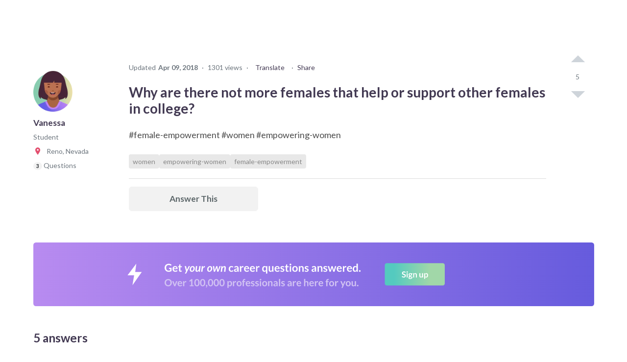

--- FILE ---
content_type: text/html; charset=utf-8
request_url: https://www.careervillage.org/questions/100179/why-are-there-not-more-females-that-help-or-support-other-females-in-college
body_size: 91620
content:





<!DOCTYPE html>
<html lang="en" itemscope itemtype="https://schema.org/QAPage">
    <head prefix="og: http://ogp.me/ns# fb: http://ogp.me/ns/fb# None: http://ogp.me/ns/fb/None#">

        
            <!-- Google Tag Manager -->
            <script>(function(w,d,s,l,i){w[l]=w[l]||[];w[l].push({'gtm.start':
            new Date().getTime(),event:'gtm.js'});var f=d.getElementsByTagName(s)[0],
            j=d.createElement(s),dl=l!='dataLayer'?'&l='+l:'';j.async=true;j.src=
            'https://www.googletagmanager.com/gtm.js?id='+i+dl;f.parentNode.insertBefore(j,f);
            })(window,document,'script','dataLayer','GTM-M7749WR');</script>
            <!-- End Google Tag Manager -->
        

        <title id="website-title">
    Why are there not more females th… | 
CareerVillage</title>

        <meta name="viewport" content="width=device-width, initial-scale=1.0">
        <meta name="keywords" content="empowering-women,female-empowerment,women">
        <meta name="description" content="Hi Vanessa, thanks for submitting a question! In college, I was a part of an organization called OHIO Women in Business. Our mission was to attract women to the">

        <meta property="fb:app_id" content="None" />
        
    
    <meta property="og:title" content="Why are there not more females that help or support other females in college?" />
    <meta property="og:type" content="article" />
    <meta property="og:image" content="https://res.cloudinary.com/careervillage/avatars/avatars-v4/v4_avatar-28.png" />
    <meta property="og:url" content="https://careervillage.org/questions/100179/why-are-there-not-more-females-that-help-or-support-other-females-in-college" />
    <meta property="og:description" content="#female-empowerment #women #empowering-women " />
    

        <meta http-equiv="content-type" content="text/html; charset=UTF-8"><script type="text/javascript">window.NREUM||(NREUM={});NREUM.info={"beacon":"bam.nr-data.net","errorBeacon":"bam.nr-data.net","licenseKey":"f1383c3ebe","applicationID":"2177891","transactionName":"bgdQYBcECEJZWkxaW1dNdEELBhJYV1cXVVtLF18aEwwDRksXSlZVXQdAR18UE1RLTVFcWg==","queueTime":0,"applicationTime":289,"agent":""};
(window.NREUM||(NREUM={})).init={privacy:{cookies_enabled:false},ajax:{deny_list:["bam.nr-data.net"]},feature_flags:["soft_nav"],distributed_tracing:{enabled:true}};(window.NREUM||(NREUM={})).loader_config={agentID:"2177915",accountID:"360521",trustKey:"360521",xpid:"VwAHVFRSGwEBU1ZaDgA=",licenseKey:"f1383c3ebe",applicationID:"2177891",browserID:"2177915"};;/*! For license information please see nr-loader-spa-1.308.0.min.js.LICENSE.txt */
(()=>{var e,t,r={384:(e,t,r)=>{"use strict";r.d(t,{NT:()=>a,US:()=>u,Zm:()=>o,bQ:()=>d,dV:()=>c,pV:()=>l});var n=r(6154),i=r(1863),s=r(1910);const a={beacon:"bam.nr-data.net",errorBeacon:"bam.nr-data.net"};function o(){return n.gm.NREUM||(n.gm.NREUM={}),void 0===n.gm.newrelic&&(n.gm.newrelic=n.gm.NREUM),n.gm.NREUM}function c(){let e=o();return e.o||(e.o={ST:n.gm.setTimeout,SI:n.gm.setImmediate||n.gm.setInterval,CT:n.gm.clearTimeout,XHR:n.gm.XMLHttpRequest,REQ:n.gm.Request,EV:n.gm.Event,PR:n.gm.Promise,MO:n.gm.MutationObserver,FETCH:n.gm.fetch,WS:n.gm.WebSocket},(0,s.i)(...Object.values(e.o))),e}function d(e,t){let r=o();r.initializedAgents??={},t.initializedAt={ms:(0,i.t)(),date:new Date},r.initializedAgents[e]=t}function u(e,t){o()[e]=t}function l(){return function(){let e=o();const t=e.info||{};e.info={beacon:a.beacon,errorBeacon:a.errorBeacon,...t}}(),function(){let e=o();const t=e.init||{};e.init={...t}}(),c(),function(){let e=o();const t=e.loader_config||{};e.loader_config={...t}}(),o()}},782:(e,t,r)=>{"use strict";r.d(t,{T:()=>n});const n=r(860).K7.pageViewTiming},860:(e,t,r)=>{"use strict";r.d(t,{$J:()=>u,K7:()=>c,P3:()=>d,XX:()=>i,Yy:()=>o,df:()=>s,qY:()=>n,v4:()=>a});const n="events",i="jserrors",s="browser/blobs",a="rum",o="browser/logs",c={ajax:"ajax",genericEvents:"generic_events",jserrors:i,logging:"logging",metrics:"metrics",pageAction:"page_action",pageViewEvent:"page_view_event",pageViewTiming:"page_view_timing",sessionReplay:"session_replay",sessionTrace:"session_trace",softNav:"soft_navigations",spa:"spa"},d={[c.pageViewEvent]:1,[c.pageViewTiming]:2,[c.metrics]:3,[c.jserrors]:4,[c.spa]:5,[c.ajax]:6,[c.sessionTrace]:7,[c.softNav]:8,[c.sessionReplay]:9,[c.logging]:10,[c.genericEvents]:11},u={[c.pageViewEvent]:a,[c.pageViewTiming]:n,[c.ajax]:n,[c.spa]:n,[c.softNav]:n,[c.metrics]:i,[c.jserrors]:i,[c.sessionTrace]:s,[c.sessionReplay]:s,[c.logging]:o,[c.genericEvents]:"ins"}},944:(e,t,r)=>{"use strict";r.d(t,{R:()=>i});var n=r(3241);function i(e,t){"function"==typeof console.debug&&(console.debug("New Relic Warning: https://github.com/newrelic/newrelic-browser-agent/blob/main/docs/warning-codes.md#".concat(e),t),(0,n.W)({agentIdentifier:null,drained:null,type:"data",name:"warn",feature:"warn",data:{code:e,secondary:t}}))}},993:(e,t,r)=>{"use strict";r.d(t,{A$:()=>s,ET:()=>a,TZ:()=>o,p_:()=>i});var n=r(860);const i={ERROR:"ERROR",WARN:"WARN",INFO:"INFO",DEBUG:"DEBUG",TRACE:"TRACE"},s={OFF:0,ERROR:1,WARN:2,INFO:3,DEBUG:4,TRACE:5},a="log",o=n.K7.logging},1541:(e,t,r)=>{"use strict";r.d(t,{U:()=>i,f:()=>n});const n={MFE:"MFE",BA:"BA"};function i(e,t){if(2!==t?.harvestEndpointVersion)return{};const r=t.agentRef.runtime.appMetadata.agents[0].entityGuid;return e?{"source.id":e.id,"source.name":e.name,"source.type":e.type,"parent.id":e.parent?.id||r,"parent.type":e.parent?.type||n.BA}:{"entity.guid":r,appId:t.agentRef.info.applicationID}}},1687:(e,t,r)=>{"use strict";r.d(t,{Ak:()=>d,Ze:()=>h,x3:()=>u});var n=r(3241),i=r(7836),s=r(3606),a=r(860),o=r(2646);const c={};function d(e,t){const r={staged:!1,priority:a.P3[t]||0};l(e),c[e].get(t)||c[e].set(t,r)}function u(e,t){e&&c[e]&&(c[e].get(t)&&c[e].delete(t),p(e,t,!1),c[e].size&&f(e))}function l(e){if(!e)throw new Error("agentIdentifier required");c[e]||(c[e]=new Map)}function h(e="",t="feature",r=!1){if(l(e),!e||!c[e].get(t)||r)return p(e,t);c[e].get(t).staged=!0,f(e)}function f(e){const t=Array.from(c[e]);t.every(([e,t])=>t.staged)&&(t.sort((e,t)=>e[1].priority-t[1].priority),t.forEach(([t])=>{c[e].delete(t),p(e,t)}))}function p(e,t,r=!0){const a=e?i.ee.get(e):i.ee,c=s.i.handlers;if(!a.aborted&&a.backlog&&c){if((0,n.W)({agentIdentifier:e,type:"lifecycle",name:"drain",feature:t}),r){const e=a.backlog[t],r=c[t];if(r){for(let t=0;e&&t<e.length;++t)g(e[t],r);Object.entries(r).forEach(([e,t])=>{Object.values(t||{}).forEach(t=>{t[0]?.on&&t[0]?.context()instanceof o.y&&t[0].on(e,t[1])})})}}a.isolatedBacklog||delete c[t],a.backlog[t]=null,a.emit("drain-"+t,[])}}function g(e,t){var r=e[1];Object.values(t[r]||{}).forEach(t=>{var r=e[0];if(t[0]===r){var n=t[1],i=e[3],s=e[2];n.apply(i,s)}})}},1738:(e,t,r)=>{"use strict";r.d(t,{U:()=>f,Y:()=>h});var n=r(3241),i=r(9908),s=r(1863),a=r(944),o=r(5701),c=r(3969),d=r(8362),u=r(860),l=r(4261);function h(e,t,r,s){const h=s||r;!h||h[e]&&h[e]!==d.d.prototype[e]||(h[e]=function(){(0,i.p)(c.xV,["API/"+e+"/called"],void 0,u.K7.metrics,r.ee),(0,n.W)({agentIdentifier:r.agentIdentifier,drained:!!o.B?.[r.agentIdentifier],type:"data",name:"api",feature:l.Pl+e,data:{}});try{return t.apply(this,arguments)}catch(e){(0,a.R)(23,e)}})}function f(e,t,r,n,a){const o=e.info;null===r?delete o.jsAttributes[t]:o.jsAttributes[t]=r,(a||null===r)&&(0,i.p)(l.Pl+n,[(0,s.t)(),t,r],void 0,"session",e.ee)}},1741:(e,t,r)=>{"use strict";r.d(t,{W:()=>s});var n=r(944),i=r(4261);class s{#e(e,...t){if(this[e]!==s.prototype[e])return this[e](...t);(0,n.R)(35,e)}addPageAction(e,t){return this.#e(i.hG,e,t)}register(e){return this.#e(i.eY,e)}recordCustomEvent(e,t){return this.#e(i.fF,e,t)}setPageViewName(e,t){return this.#e(i.Fw,e,t)}setCustomAttribute(e,t,r){return this.#e(i.cD,e,t,r)}noticeError(e,t){return this.#e(i.o5,e,t)}setUserId(e,t=!1){return this.#e(i.Dl,e,t)}setApplicationVersion(e){return this.#e(i.nb,e)}setErrorHandler(e){return this.#e(i.bt,e)}addRelease(e,t){return this.#e(i.k6,e,t)}log(e,t){return this.#e(i.$9,e,t)}start(){return this.#e(i.d3)}finished(e){return this.#e(i.BL,e)}recordReplay(){return this.#e(i.CH)}pauseReplay(){return this.#e(i.Tb)}addToTrace(e){return this.#e(i.U2,e)}setCurrentRouteName(e){return this.#e(i.PA,e)}interaction(e){return this.#e(i.dT,e)}wrapLogger(e,t,r){return this.#e(i.Wb,e,t,r)}measure(e,t){return this.#e(i.V1,e,t)}consent(e){return this.#e(i.Pv,e)}}},1863:(e,t,r)=>{"use strict";function n(){return Math.floor(performance.now())}r.d(t,{t:()=>n})},1910:(e,t,r)=>{"use strict";r.d(t,{i:()=>s});var n=r(944);const i=new Map;function s(...e){return e.every(e=>{if(i.has(e))return i.get(e);const t="function"==typeof e?e.toString():"",r=t.includes("[native code]"),s=t.includes("nrWrapper");return r||s||(0,n.R)(64,e?.name||t),i.set(e,r),r})}},2555:(e,t,r)=>{"use strict";r.d(t,{D:()=>o,f:()=>a});var n=r(384),i=r(8122);const s={beacon:n.NT.beacon,errorBeacon:n.NT.errorBeacon,licenseKey:void 0,applicationID:void 0,sa:void 0,queueTime:void 0,applicationTime:void 0,ttGuid:void 0,user:void 0,account:void 0,product:void 0,extra:void 0,jsAttributes:{},userAttributes:void 0,atts:void 0,transactionName:void 0,tNamePlain:void 0};function a(e){try{return!!e.licenseKey&&!!e.errorBeacon&&!!e.applicationID}catch(e){return!1}}const o=e=>(0,i.a)(e,s)},2614:(e,t,r)=>{"use strict";r.d(t,{BB:()=>a,H3:()=>n,g:()=>d,iL:()=>c,tS:()=>o,uh:()=>i,wk:()=>s});const n="NRBA",i="SESSION",s=144e5,a=18e5,o={STARTED:"session-started",PAUSE:"session-pause",RESET:"session-reset",RESUME:"session-resume",UPDATE:"session-update"},c={SAME_TAB:"same-tab",CROSS_TAB:"cross-tab"},d={OFF:0,FULL:1,ERROR:2}},2646:(e,t,r)=>{"use strict";r.d(t,{y:()=>n});class n{constructor(e){this.contextId=e}}},2843:(e,t,r)=>{"use strict";r.d(t,{G:()=>s,u:()=>i});var n=r(3878);function i(e,t=!1,r,i){(0,n.DD)("visibilitychange",function(){if(t)return void("hidden"===document.visibilityState&&e());e(document.visibilityState)},r,i)}function s(e,t,r){(0,n.sp)("pagehide",e,t,r)}},3241:(e,t,r)=>{"use strict";r.d(t,{W:()=>s});var n=r(6154);const i="newrelic";function s(e={}){try{n.gm.dispatchEvent(new CustomEvent(i,{detail:e}))}catch(e){}}},3304:(e,t,r)=>{"use strict";r.d(t,{A:()=>s});var n=r(7836);const i=()=>{const e=new WeakSet;return(t,r)=>{if("object"==typeof r&&null!==r){if(e.has(r))return;e.add(r)}return r}};function s(e){try{return JSON.stringify(e,i())??""}catch(e){try{n.ee.emit("internal-error",[e])}catch(e){}return""}}},3333:(e,t,r)=>{"use strict";r.d(t,{$v:()=>u,TZ:()=>n,Xh:()=>c,Zp:()=>i,kd:()=>d,mq:()=>o,nf:()=>a,qN:()=>s});const n=r(860).K7.genericEvents,i=["auxclick","click","copy","keydown","paste","scrollend"],s=["focus","blur"],a=4,o=1e3,c=2e3,d=["PageAction","UserAction","BrowserPerformance"],u={RESOURCES:"experimental.resources",REGISTER:"register"}},3434:(e,t,r)=>{"use strict";r.d(t,{Jt:()=>s,YM:()=>d});var n=r(7836),i=r(5607);const s="nr@original:".concat(i.W),a=50;var o=Object.prototype.hasOwnProperty,c=!1;function d(e,t){return e||(e=n.ee),r.inPlace=function(e,t,n,i,s){n||(n="");const a="-"===n.charAt(0);for(let o=0;o<t.length;o++){const c=t[o],d=e[c];l(d)||(e[c]=r(d,a?c+n:n,i,c,s))}},r.flag=s,r;function r(t,r,n,c,d){return l(t)?t:(r||(r=""),nrWrapper[s]=t,function(e,t,r){if(Object.defineProperty&&Object.keys)try{return Object.keys(e).forEach(function(r){Object.defineProperty(t,r,{get:function(){return e[r]},set:function(t){return e[r]=t,t}})}),t}catch(e){u([e],r)}for(var n in e)o.call(e,n)&&(t[n]=e[n])}(t,nrWrapper,e),nrWrapper);function nrWrapper(){var s,o,l,h;let f;try{o=this,s=[...arguments],l="function"==typeof n?n(s,o):n||{}}catch(t){u([t,"",[s,o,c],l],e)}i(r+"start",[s,o,c],l,d);const p=performance.now();let g;try{return h=t.apply(o,s),g=performance.now(),h}catch(e){throw g=performance.now(),i(r+"err",[s,o,e],l,d),f=e,f}finally{const e=g-p,t={start:p,end:g,duration:e,isLongTask:e>=a,methodName:c,thrownError:f};t.isLongTask&&i("long-task",[t,o],l,d),i(r+"end",[s,o,h],l,d)}}}function i(r,n,i,s){if(!c||t){var a=c;c=!0;try{e.emit(r,n,i,t,s)}catch(t){u([t,r,n,i],e)}c=a}}}function u(e,t){t||(t=n.ee);try{t.emit("internal-error",e)}catch(e){}}function l(e){return!(e&&"function"==typeof e&&e.apply&&!e[s])}},3606:(e,t,r)=>{"use strict";r.d(t,{i:()=>s});var n=r(9908);s.on=a;var i=s.handlers={};function s(e,t,r,s){a(s||n.d,i,e,t,r)}function a(e,t,r,i,s){s||(s="feature"),e||(e=n.d);var a=t[s]=t[s]||{};(a[r]=a[r]||[]).push([e,i])}},3738:(e,t,r)=>{"use strict";r.d(t,{He:()=>i,Kp:()=>o,Lc:()=>d,Rz:()=>u,TZ:()=>n,bD:()=>s,d3:()=>a,jx:()=>l,sl:()=>h,uP:()=>c});const n=r(860).K7.sessionTrace,i="bstResource",s="resource",a="-start",o="-end",c="fn"+a,d="fn"+o,u="pushState",l=1e3,h=3e4},3785:(e,t,r)=>{"use strict";r.d(t,{R:()=>c,b:()=>d});var n=r(9908),i=r(1863),s=r(860),a=r(3969),o=r(993);function c(e,t,r={},c=o.p_.INFO,d=!0,u,l=(0,i.t)()){(0,n.p)(a.xV,["API/logging/".concat(c.toLowerCase(),"/called")],void 0,s.K7.metrics,e),(0,n.p)(o.ET,[l,t,r,c,d,u],void 0,s.K7.logging,e)}function d(e){return"string"==typeof e&&Object.values(o.p_).some(t=>t===e.toUpperCase().trim())}},3878:(e,t,r)=>{"use strict";function n(e,t){return{capture:e,passive:!1,signal:t}}function i(e,t,r=!1,i){window.addEventListener(e,t,n(r,i))}function s(e,t,r=!1,i){document.addEventListener(e,t,n(r,i))}r.d(t,{DD:()=>s,jT:()=>n,sp:()=>i})},3962:(e,t,r)=>{"use strict";r.d(t,{AM:()=>a,O2:()=>l,OV:()=>s,Qu:()=>h,TZ:()=>c,ih:()=>f,pP:()=>o,t1:()=>u,tC:()=>i,wD:()=>d});var n=r(860);const i=["click","keydown","submit"],s="popstate",a="api",o="initialPageLoad",c=n.K7.softNav,d=5e3,u=500,l={INITIAL_PAGE_LOAD:"",ROUTE_CHANGE:1,UNSPECIFIED:2},h={INTERACTION:1,AJAX:2,CUSTOM_END:3,CUSTOM_TRACER:4},f={IP:"in progress",PF:"pending finish",FIN:"finished",CAN:"cancelled"}},3969:(e,t,r)=>{"use strict";r.d(t,{TZ:()=>n,XG:()=>o,rs:()=>i,xV:()=>a,z_:()=>s});const n=r(860).K7.metrics,i="sm",s="cm",a="storeSupportabilityMetrics",o="storeEventMetrics"},4234:(e,t,r)=>{"use strict";r.d(t,{W:()=>s});var n=r(7836),i=r(1687);class s{constructor(e,t){this.agentIdentifier=e,this.ee=n.ee.get(e),this.featureName=t,this.blocked=!1}deregisterDrain(){(0,i.x3)(this.agentIdentifier,this.featureName)}}},4261:(e,t,r)=>{"use strict";r.d(t,{$9:()=>u,BL:()=>c,CH:()=>p,Dl:()=>R,Fw:()=>w,PA:()=>v,Pl:()=>n,Pv:()=>A,Tb:()=>h,U2:()=>a,V1:()=>E,Wb:()=>T,bt:()=>y,cD:()=>b,d3:()=>x,dT:()=>d,eY:()=>g,fF:()=>f,hG:()=>s,hw:()=>i,k6:()=>o,nb:()=>m,o5:()=>l});const n="api-",i=n+"ixn-",s="addPageAction",a="addToTrace",o="addRelease",c="finished",d="interaction",u="log",l="noticeError",h="pauseReplay",f="recordCustomEvent",p="recordReplay",g="register",m="setApplicationVersion",v="setCurrentRouteName",b="setCustomAttribute",y="setErrorHandler",w="setPageViewName",R="setUserId",x="start",T="wrapLogger",E="measure",A="consent"},5205:(e,t,r)=>{"use strict";r.d(t,{j:()=>S});var n=r(384),i=r(1741);var s=r(2555),a=r(3333);const o=e=>{if(!e||"string"!=typeof e)return!1;try{document.createDocumentFragment().querySelector(e)}catch{return!1}return!0};var c=r(2614),d=r(944),u=r(8122);const l="[data-nr-mask]",h=e=>(0,u.a)(e,(()=>{const e={feature_flags:[],experimental:{allow_registered_children:!1,resources:!1},mask_selector:"*",block_selector:"[data-nr-block]",mask_input_options:{color:!1,date:!1,"datetime-local":!1,email:!1,month:!1,number:!1,range:!1,search:!1,tel:!1,text:!1,time:!1,url:!1,week:!1,textarea:!1,select:!1,password:!0}};return{ajax:{deny_list:void 0,block_internal:!0,enabled:!0,autoStart:!0},api:{get allow_registered_children(){return e.feature_flags.includes(a.$v.REGISTER)||e.experimental.allow_registered_children},set allow_registered_children(t){e.experimental.allow_registered_children=t},duplicate_registered_data:!1},browser_consent_mode:{enabled:!1},distributed_tracing:{enabled:void 0,exclude_newrelic_header:void 0,cors_use_newrelic_header:void 0,cors_use_tracecontext_headers:void 0,allowed_origins:void 0},get feature_flags(){return e.feature_flags},set feature_flags(t){e.feature_flags=t},generic_events:{enabled:!0,autoStart:!0},harvest:{interval:30},jserrors:{enabled:!0,autoStart:!0},logging:{enabled:!0,autoStart:!0},metrics:{enabled:!0,autoStart:!0},obfuscate:void 0,page_action:{enabled:!0},page_view_event:{enabled:!0,autoStart:!0},page_view_timing:{enabled:!0,autoStart:!0},performance:{capture_marks:!1,capture_measures:!1,capture_detail:!0,resources:{get enabled(){return e.feature_flags.includes(a.$v.RESOURCES)||e.experimental.resources},set enabled(t){e.experimental.resources=t},asset_types:[],first_party_domains:[],ignore_newrelic:!0}},privacy:{cookies_enabled:!0},proxy:{assets:void 0,beacon:void 0},session:{expiresMs:c.wk,inactiveMs:c.BB},session_replay:{autoStart:!0,enabled:!1,preload:!1,sampling_rate:10,error_sampling_rate:100,collect_fonts:!1,inline_images:!1,fix_stylesheets:!0,mask_all_inputs:!0,get mask_text_selector(){return e.mask_selector},set mask_text_selector(t){o(t)?e.mask_selector="".concat(t,",").concat(l):""===t||null===t?e.mask_selector=l:(0,d.R)(5,t)},get block_class(){return"nr-block"},get ignore_class(){return"nr-ignore"},get mask_text_class(){return"nr-mask"},get block_selector(){return e.block_selector},set block_selector(t){o(t)?e.block_selector+=",".concat(t):""!==t&&(0,d.R)(6,t)},get mask_input_options(){return e.mask_input_options},set mask_input_options(t){t&&"object"==typeof t?e.mask_input_options={...t,password:!0}:(0,d.R)(7,t)}},session_trace:{enabled:!0,autoStart:!0},soft_navigations:{enabled:!0,autoStart:!0},spa:{enabled:!0,autoStart:!0},ssl:void 0,user_actions:{enabled:!0,elementAttributes:["id","className","tagName","type"]}}})());var f=r(6154),p=r(9324);let g=0;const m={buildEnv:p.F3,distMethod:p.Xs,version:p.xv,originTime:f.WN},v={consented:!1},b={appMetadata:{},get consented(){return this.session?.state?.consent||v.consented},set consented(e){v.consented=e},customTransaction:void 0,denyList:void 0,disabled:!1,harvester:void 0,isolatedBacklog:!1,isRecording:!1,loaderType:void 0,maxBytes:3e4,obfuscator:void 0,onerror:void 0,ptid:void 0,releaseIds:{},session:void 0,timeKeeper:void 0,registeredEntities:[],jsAttributesMetadata:{bytes:0},get harvestCount(){return++g}},y=e=>{const t=(0,u.a)(e,b),r=Object.keys(m).reduce((e,t)=>(e[t]={value:m[t],writable:!1,configurable:!0,enumerable:!0},e),{});return Object.defineProperties(t,r)};var w=r(5701);const R=e=>{const t=e.startsWith("http");e+="/",r.p=t?e:"https://"+e};var x=r(7836),T=r(3241);const E={accountID:void 0,trustKey:void 0,agentID:void 0,licenseKey:void 0,applicationID:void 0,xpid:void 0},A=e=>(0,u.a)(e,E),_=new Set;function S(e,t={},r,a){let{init:o,info:c,loader_config:d,runtime:u={},exposed:l=!0}=t;if(!c){const e=(0,n.pV)();o=e.init,c=e.info,d=e.loader_config}e.init=h(o||{}),e.loader_config=A(d||{}),c.jsAttributes??={},f.bv&&(c.jsAttributes.isWorker=!0),e.info=(0,s.D)(c);const p=e.init,g=[c.beacon,c.errorBeacon];_.has(e.agentIdentifier)||(p.proxy.assets&&(R(p.proxy.assets),g.push(p.proxy.assets)),p.proxy.beacon&&g.push(p.proxy.beacon),e.beacons=[...g],function(e){const t=(0,n.pV)();Object.getOwnPropertyNames(i.W.prototype).forEach(r=>{const n=i.W.prototype[r];if("function"!=typeof n||"constructor"===n)return;let s=t[r];e[r]&&!1!==e.exposed&&"micro-agent"!==e.runtime?.loaderType&&(t[r]=(...t)=>{const n=e[r](...t);return s?s(...t):n})})}(e),(0,n.US)("activatedFeatures",w.B)),u.denyList=[...p.ajax.deny_list||[],...p.ajax.block_internal?g:[]],u.ptid=e.agentIdentifier,u.loaderType=r,e.runtime=y(u),_.has(e.agentIdentifier)||(e.ee=x.ee.get(e.agentIdentifier),e.exposed=l,(0,T.W)({agentIdentifier:e.agentIdentifier,drained:!!w.B?.[e.agentIdentifier],type:"lifecycle",name:"initialize",feature:void 0,data:e.config})),_.add(e.agentIdentifier)}},5270:(e,t,r)=>{"use strict";r.d(t,{Aw:()=>a,SR:()=>s,rF:()=>o});var n=r(384),i=r(7767);function s(e){return!!(0,n.dV)().o.MO&&(0,i.V)(e)&&!0===e?.session_trace.enabled}function a(e){return!0===e?.session_replay.preload&&s(e)}function o(e,t){try{if("string"==typeof t?.type){if("password"===t.type.toLowerCase())return"*".repeat(e?.length||0);if(void 0!==t?.dataset?.nrUnmask||t?.classList?.contains("nr-unmask"))return e}}catch(e){}return"string"==typeof e?e.replace(/[\S]/g,"*"):"*".repeat(e?.length||0)}},5289:(e,t,r)=>{"use strict";r.d(t,{GG:()=>a,Qr:()=>c,sB:()=>o});var n=r(3878),i=r(6389);function s(){return"undefined"==typeof document||"complete"===document.readyState}function a(e,t){if(s())return e();const r=(0,i.J)(e),a=setInterval(()=>{s()&&(clearInterval(a),r())},500);(0,n.sp)("load",r,t)}function o(e){if(s())return e();(0,n.DD)("DOMContentLoaded",e)}function c(e){if(s())return e();(0,n.sp)("popstate",e)}},5607:(e,t,r)=>{"use strict";r.d(t,{W:()=>n});const n=(0,r(9566).bz)()},5701:(e,t,r)=>{"use strict";r.d(t,{B:()=>s,t:()=>a});var n=r(3241);const i=new Set,s={};function a(e,t){const r=t.agentIdentifier;s[r]??={},e&&"object"==typeof e&&(i.has(r)||(t.ee.emit("rumresp",[e]),s[r]=e,i.add(r),(0,n.W)({agentIdentifier:r,loaded:!0,drained:!0,type:"lifecycle",name:"load",feature:void 0,data:e})))}},6154:(e,t,r)=>{"use strict";r.d(t,{OF:()=>d,RI:()=>i,WN:()=>h,bv:()=>s,eN:()=>f,gm:()=>a,lR:()=>l,m:()=>c,mw:()=>o,sb:()=>u});var n=r(1863);const i="undefined"!=typeof window&&!!window.document,s="undefined"!=typeof WorkerGlobalScope&&("undefined"!=typeof self&&self instanceof WorkerGlobalScope&&self.navigator instanceof WorkerNavigator||"undefined"!=typeof globalThis&&globalThis instanceof WorkerGlobalScope&&globalThis.navigator instanceof WorkerNavigator),a=i?window:"undefined"!=typeof WorkerGlobalScope&&("undefined"!=typeof self&&self instanceof WorkerGlobalScope&&self||"undefined"!=typeof globalThis&&globalThis instanceof WorkerGlobalScope&&globalThis),o=Boolean("hidden"===a?.document?.visibilityState),c=""+a?.location,d=/iPad|iPhone|iPod/.test(a.navigator?.userAgent),u=d&&"undefined"==typeof SharedWorker,l=(()=>{const e=a.navigator?.userAgent?.match(/Firefox[/\s](\d+\.\d+)/);return Array.isArray(e)&&e.length>=2?+e[1]:0})(),h=Date.now()-(0,n.t)(),f=()=>"undefined"!=typeof PerformanceNavigationTiming&&a?.performance?.getEntriesByType("navigation")?.[0]?.responseStart},6344:(e,t,r)=>{"use strict";r.d(t,{BB:()=>u,Qb:()=>l,TZ:()=>i,Ug:()=>a,Vh:()=>s,_s:()=>o,bc:()=>d,yP:()=>c});var n=r(2614);const i=r(860).K7.sessionReplay,s="errorDuringReplay",a=.12,o={DomContentLoaded:0,Load:1,FullSnapshot:2,IncrementalSnapshot:3,Meta:4,Custom:5},c={[n.g.ERROR]:15e3,[n.g.FULL]:3e5,[n.g.OFF]:0},d={RESET:{message:"Session was reset",sm:"Reset"},IMPORT:{message:"Recorder failed to import",sm:"Import"},TOO_MANY:{message:"429: Too Many Requests",sm:"Too-Many"},TOO_BIG:{message:"Payload was too large",sm:"Too-Big"},CROSS_TAB:{message:"Session Entity was set to OFF on another tab",sm:"Cross-Tab"},ENTITLEMENTS:{message:"Session Replay is not allowed and will not be started",sm:"Entitlement"}},u=5e3,l={API:"api",RESUME:"resume",SWITCH_TO_FULL:"switchToFull",INITIALIZE:"initialize",PRELOAD:"preload"}},6389:(e,t,r)=>{"use strict";function n(e,t=500,r={}){const n=r?.leading||!1;let i;return(...r)=>{n&&void 0===i&&(e.apply(this,r),i=setTimeout(()=>{i=clearTimeout(i)},t)),n||(clearTimeout(i),i=setTimeout(()=>{e.apply(this,r)},t))}}function i(e){let t=!1;return(...r)=>{t||(t=!0,e.apply(this,r))}}r.d(t,{J:()=>i,s:()=>n})},6630:(e,t,r)=>{"use strict";r.d(t,{T:()=>n});const n=r(860).K7.pageViewEvent},6774:(e,t,r)=>{"use strict";r.d(t,{T:()=>n});const n=r(860).K7.jserrors},7295:(e,t,r)=>{"use strict";r.d(t,{Xv:()=>a,gX:()=>i,iW:()=>s});var n=[];function i(e){if(!e||s(e))return!1;if(0===n.length)return!0;if("*"===n[0].hostname)return!1;for(var t=0;t<n.length;t++){var r=n[t];if(r.hostname.test(e.hostname)&&r.pathname.test(e.pathname))return!1}return!0}function s(e){return void 0===e.hostname}function a(e){if(n=[],e&&e.length)for(var t=0;t<e.length;t++){let r=e[t];if(!r)continue;if("*"===r)return void(n=[{hostname:"*"}]);0===r.indexOf("http://")?r=r.substring(7):0===r.indexOf("https://")&&(r=r.substring(8));const i=r.indexOf("/");let s,a;i>0?(s=r.substring(0,i),a=r.substring(i)):(s=r,a="*");let[c]=s.split(":");n.push({hostname:o(c),pathname:o(a,!0)})}}function o(e,t=!1){const r=e.replace(/[.+?^${}()|[\]\\]/g,e=>"\\"+e).replace(/\*/g,".*?");return new RegExp((t?"^":"")+r+"$")}},7485:(e,t,r)=>{"use strict";r.d(t,{D:()=>i});var n=r(6154);function i(e){if(0===(e||"").indexOf("data:"))return{protocol:"data"};try{const t=new URL(e,location.href),r={port:t.port,hostname:t.hostname,pathname:t.pathname,search:t.search,protocol:t.protocol.slice(0,t.protocol.indexOf(":")),sameOrigin:t.protocol===n.gm?.location?.protocol&&t.host===n.gm?.location?.host};return r.port&&""!==r.port||("http:"===t.protocol&&(r.port="80"),"https:"===t.protocol&&(r.port="443")),r.pathname&&""!==r.pathname?r.pathname.startsWith("/")||(r.pathname="/".concat(r.pathname)):r.pathname="/",r}catch(e){return{}}}},7699:(e,t,r)=>{"use strict";r.d(t,{It:()=>s,KC:()=>o,No:()=>i,qh:()=>a});var n=r(860);const i=16e3,s=1e6,a="SESSION_ERROR",o={[n.K7.logging]:!0,[n.K7.genericEvents]:!1,[n.K7.jserrors]:!1,[n.K7.ajax]:!1}},7767:(e,t,r)=>{"use strict";r.d(t,{V:()=>i});var n=r(6154);const i=e=>n.RI&&!0===e?.privacy.cookies_enabled},7836:(e,t,r)=>{"use strict";r.d(t,{P:()=>o,ee:()=>c});var n=r(384),i=r(8990),s=r(2646),a=r(5607);const o="nr@context:".concat(a.W),c=function e(t,r){var n={},a={},u={},l=!1;try{l=16===r.length&&d.initializedAgents?.[r]?.runtime.isolatedBacklog}catch(e){}var h={on:p,addEventListener:p,removeEventListener:function(e,t){var r=n[e];if(!r)return;for(var i=0;i<r.length;i++)r[i]===t&&r.splice(i,1)},emit:function(e,r,n,i,s){!1!==s&&(s=!0);if(c.aborted&&!i)return;t&&s&&t.emit(e,r,n);var o=f(n);g(e).forEach(e=>{e.apply(o,r)});var d=v()[a[e]];d&&d.push([h,e,r,o]);return o},get:m,listeners:g,context:f,buffer:function(e,t){const r=v();if(t=t||"feature",h.aborted)return;Object.entries(e||{}).forEach(([e,n])=>{a[n]=t,t in r||(r[t]=[])})},abort:function(){h._aborted=!0,Object.keys(h.backlog).forEach(e=>{delete h.backlog[e]})},isBuffering:function(e){return!!v()[a[e]]},debugId:r,backlog:l?{}:t&&"object"==typeof t.backlog?t.backlog:{},isolatedBacklog:l};return Object.defineProperty(h,"aborted",{get:()=>{let e=h._aborted||!1;return e||(t&&(e=t.aborted),e)}}),h;function f(e){return e&&e instanceof s.y?e:e?(0,i.I)(e,o,()=>new s.y(o)):new s.y(o)}function p(e,t){n[e]=g(e).concat(t)}function g(e){return n[e]||[]}function m(t){return u[t]=u[t]||e(h,t)}function v(){return h.backlog}}(void 0,"globalEE"),d=(0,n.Zm)();d.ee||(d.ee=c)},8122:(e,t,r)=>{"use strict";r.d(t,{a:()=>i});var n=r(944);function i(e,t){try{if(!e||"object"!=typeof e)return(0,n.R)(3);if(!t||"object"!=typeof t)return(0,n.R)(4);const r=Object.create(Object.getPrototypeOf(t),Object.getOwnPropertyDescriptors(t)),s=0===Object.keys(r).length?e:r;for(let a in s)if(void 0!==e[a])try{if(null===e[a]){r[a]=null;continue}Array.isArray(e[a])&&Array.isArray(t[a])?r[a]=Array.from(new Set([...e[a],...t[a]])):"object"==typeof e[a]&&"object"==typeof t[a]?r[a]=i(e[a],t[a]):r[a]=e[a]}catch(e){r[a]||(0,n.R)(1,e)}return r}catch(e){(0,n.R)(2,e)}}},8139:(e,t,r)=>{"use strict";r.d(t,{u:()=>h});var n=r(7836),i=r(3434),s=r(8990),a=r(6154);const o={},c=a.gm.XMLHttpRequest,d="addEventListener",u="removeEventListener",l="nr@wrapped:".concat(n.P);function h(e){var t=function(e){return(e||n.ee).get("events")}(e);if(o[t.debugId]++)return t;o[t.debugId]=1;var r=(0,i.YM)(t,!0);function h(e){r.inPlace(e,[d,u],"-",p)}function p(e,t){return e[1]}return"getPrototypeOf"in Object&&(a.RI&&f(document,h),c&&f(c.prototype,h),f(a.gm,h)),t.on(d+"-start",function(e,t){var n=e[1];if(null!==n&&("function"==typeof n||"object"==typeof n)&&"newrelic"!==e[0]){var i=(0,s.I)(n,l,function(){var e={object:function(){if("function"!=typeof n.handleEvent)return;return n.handleEvent.apply(n,arguments)},function:n}[typeof n];return e?r(e,"fn-",null,e.name||"anonymous"):n});this.wrapped=e[1]=i}}),t.on(u+"-start",function(e){e[1]=this.wrapped||e[1]}),t}function f(e,t,...r){let n=e;for(;"object"==typeof n&&!Object.prototype.hasOwnProperty.call(n,d);)n=Object.getPrototypeOf(n);n&&t(n,...r)}},8362:(e,t,r)=>{"use strict";r.d(t,{d:()=>s});var n=r(9566),i=r(1741);class s extends i.W{agentIdentifier=(0,n.LA)(16)}},8374:(e,t,r)=>{r.nc=(()=>{try{return document?.currentScript?.nonce}catch(e){}return""})()},8990:(e,t,r)=>{"use strict";r.d(t,{I:()=>i});var n=Object.prototype.hasOwnProperty;function i(e,t,r){if(n.call(e,t))return e[t];var i=r();if(Object.defineProperty&&Object.keys)try{return Object.defineProperty(e,t,{value:i,writable:!0,enumerable:!1}),i}catch(e){}return e[t]=i,i}},9119:(e,t,r)=>{"use strict";r.d(t,{L:()=>s});var n=/([^?#]*)[^#]*(#[^?]*|$).*/,i=/([^?#]*)().*/;function s(e,t){return e?e.replace(t?n:i,"$1$2"):e}},9300:(e,t,r)=>{"use strict";r.d(t,{T:()=>n});const n=r(860).K7.ajax},9324:(e,t,r)=>{"use strict";r.d(t,{AJ:()=>a,F3:()=>i,Xs:()=>s,Yq:()=>o,xv:()=>n});const n="1.308.0",i="PROD",s="CDN",a="@newrelic/rrweb",o="1.0.1"},9566:(e,t,r)=>{"use strict";r.d(t,{LA:()=>o,ZF:()=>c,bz:()=>a,el:()=>d});var n=r(6154);const i="xxxxxxxx-xxxx-4xxx-yxxx-xxxxxxxxxxxx";function s(e,t){return e?15&e[t]:16*Math.random()|0}function a(){const e=n.gm?.crypto||n.gm?.msCrypto;let t,r=0;return e&&e.getRandomValues&&(t=e.getRandomValues(new Uint8Array(30))),i.split("").map(e=>"x"===e?s(t,r++).toString(16):"y"===e?(3&s()|8).toString(16):e).join("")}function o(e){const t=n.gm?.crypto||n.gm?.msCrypto;let r,i=0;t&&t.getRandomValues&&(r=t.getRandomValues(new Uint8Array(e)));const a=[];for(var o=0;o<e;o++)a.push(s(r,i++).toString(16));return a.join("")}function c(){return o(16)}function d(){return o(32)}},9908:(e,t,r)=>{"use strict";r.d(t,{d:()=>n,p:()=>i});var n=r(7836).ee.get("handle");function i(e,t,r,i,s){s?(s.buffer([e],i),s.emit(e,t,r)):(n.buffer([e],i),n.emit(e,t,r))}}},n={};function i(e){var t=n[e];if(void 0!==t)return t.exports;var s=n[e]={exports:{}};return r[e](s,s.exports,i),s.exports}i.m=r,i.d=(e,t)=>{for(var r in t)i.o(t,r)&&!i.o(e,r)&&Object.defineProperty(e,r,{enumerable:!0,get:t[r]})},i.f={},i.e=e=>Promise.all(Object.keys(i.f).reduce((t,r)=>(i.f[r](e,t),t),[])),i.u=e=>({212:"nr-spa-compressor",249:"nr-spa-recorder",478:"nr-spa"}[e]+"-1.308.0.min.js"),i.o=(e,t)=>Object.prototype.hasOwnProperty.call(e,t),e={},t="NRBA-1.308.0.PROD:",i.l=(r,n,s,a)=>{if(e[r])e[r].push(n);else{var o,c;if(void 0!==s)for(var d=document.getElementsByTagName("script"),u=0;u<d.length;u++){var l=d[u];if(l.getAttribute("src")==r||l.getAttribute("data-webpack")==t+s){o=l;break}}if(!o){c=!0;var h={478:"sha512-RSfSVnmHk59T/uIPbdSE0LPeqcEdF4/+XhfJdBuccH5rYMOEZDhFdtnh6X6nJk7hGpzHd9Ujhsy7lZEz/ORYCQ==",249:"sha512-ehJXhmntm85NSqW4MkhfQqmeKFulra3klDyY0OPDUE+sQ3GokHlPh1pmAzuNy//3j4ac6lzIbmXLvGQBMYmrkg==",212:"sha512-B9h4CR46ndKRgMBcK+j67uSR2RCnJfGefU+A7FrgR/k42ovXy5x/MAVFiSvFxuVeEk/pNLgvYGMp1cBSK/G6Fg=="};(o=document.createElement("script")).charset="utf-8",i.nc&&o.setAttribute("nonce",i.nc),o.setAttribute("data-webpack",t+s),o.src=r,0!==o.src.indexOf(window.location.origin+"/")&&(o.crossOrigin="anonymous"),h[a]&&(o.integrity=h[a])}e[r]=[n];var f=(t,n)=>{o.onerror=o.onload=null,clearTimeout(p);var i=e[r];if(delete e[r],o.parentNode&&o.parentNode.removeChild(o),i&&i.forEach(e=>e(n)),t)return t(n)},p=setTimeout(f.bind(null,void 0,{type:"timeout",target:o}),12e4);o.onerror=f.bind(null,o.onerror),o.onload=f.bind(null,o.onload),c&&document.head.appendChild(o)}},i.r=e=>{"undefined"!=typeof Symbol&&Symbol.toStringTag&&Object.defineProperty(e,Symbol.toStringTag,{value:"Module"}),Object.defineProperty(e,"__esModule",{value:!0})},i.p="https://js-agent.newrelic.com/",(()=>{var e={38:0,788:0};i.f.j=(t,r)=>{var n=i.o(e,t)?e[t]:void 0;if(0!==n)if(n)r.push(n[2]);else{var s=new Promise((r,i)=>n=e[t]=[r,i]);r.push(n[2]=s);var a=i.p+i.u(t),o=new Error;i.l(a,r=>{if(i.o(e,t)&&(0!==(n=e[t])&&(e[t]=void 0),n)){var s=r&&("load"===r.type?"missing":r.type),a=r&&r.target&&r.target.src;o.message="Loading chunk "+t+" failed: ("+s+": "+a+")",o.name="ChunkLoadError",o.type=s,o.request=a,n[1](o)}},"chunk-"+t,t)}};var t=(t,r)=>{var n,s,[a,o,c]=r,d=0;if(a.some(t=>0!==e[t])){for(n in o)i.o(o,n)&&(i.m[n]=o[n]);if(c)c(i)}for(t&&t(r);d<a.length;d++)s=a[d],i.o(e,s)&&e[s]&&e[s][0](),e[s]=0},r=self["webpackChunk:NRBA-1.308.0.PROD"]=self["webpackChunk:NRBA-1.308.0.PROD"]||[];r.forEach(t.bind(null,0)),r.push=t.bind(null,r.push.bind(r))})(),(()=>{"use strict";i(8374);var e=i(8362),t=i(860);const r=Object.values(t.K7);var n=i(5205);var s=i(9908),a=i(1863),o=i(4261),c=i(1738);var d=i(1687),u=i(4234),l=i(5289),h=i(6154),f=i(944),p=i(5270),g=i(7767),m=i(6389),v=i(7699);class b extends u.W{constructor(e,t){super(e.agentIdentifier,t),this.agentRef=e,this.abortHandler=void 0,this.featAggregate=void 0,this.loadedSuccessfully=void 0,this.onAggregateImported=new Promise(e=>{this.loadedSuccessfully=e}),this.deferred=Promise.resolve(),!1===e.init[this.featureName].autoStart?this.deferred=new Promise((t,r)=>{this.ee.on("manual-start-all",(0,m.J)(()=>{(0,d.Ak)(e.agentIdentifier,this.featureName),t()}))}):(0,d.Ak)(e.agentIdentifier,t)}importAggregator(e,t,r={}){if(this.featAggregate)return;const n=async()=>{let n;await this.deferred;try{if((0,g.V)(e.init)){const{setupAgentSession:t}=await i.e(478).then(i.bind(i,8766));n=t(e)}}catch(e){(0,f.R)(20,e),this.ee.emit("internal-error",[e]),(0,s.p)(v.qh,[e],void 0,this.featureName,this.ee)}try{if(!this.#t(this.featureName,n,e.init))return(0,d.Ze)(this.agentIdentifier,this.featureName),void this.loadedSuccessfully(!1);const{Aggregate:i}=await t();this.featAggregate=new i(e,r),e.runtime.harvester.initializedAggregates.push(this.featAggregate),this.loadedSuccessfully(!0)}catch(e){(0,f.R)(34,e),this.abortHandler?.(),(0,d.Ze)(this.agentIdentifier,this.featureName,!0),this.loadedSuccessfully(!1),this.ee&&this.ee.abort()}};h.RI?(0,l.GG)(()=>n(),!0):n()}#t(e,r,n){if(this.blocked)return!1;switch(e){case t.K7.sessionReplay:return(0,p.SR)(n)&&!!r;case t.K7.sessionTrace:return!!r;default:return!0}}}var y=i(6630),w=i(2614),R=i(3241);class x extends b{static featureName=y.T;constructor(e){var t;super(e,y.T),this.setupInspectionEvents(e.agentIdentifier),t=e,(0,c.Y)(o.Fw,function(e,r){"string"==typeof e&&("/"!==e.charAt(0)&&(e="/"+e),t.runtime.customTransaction=(r||"http://custom.transaction")+e,(0,s.p)(o.Pl+o.Fw,[(0,a.t)()],void 0,void 0,t.ee))},t),this.importAggregator(e,()=>i.e(478).then(i.bind(i,2467)))}setupInspectionEvents(e){const t=(t,r)=>{t&&(0,R.W)({agentIdentifier:e,timeStamp:t.timeStamp,loaded:"complete"===t.target.readyState,type:"window",name:r,data:t.target.location+""})};(0,l.sB)(e=>{t(e,"DOMContentLoaded")}),(0,l.GG)(e=>{t(e,"load")}),(0,l.Qr)(e=>{t(e,"navigate")}),this.ee.on(w.tS.UPDATE,(t,r)=>{(0,R.W)({agentIdentifier:e,type:"lifecycle",name:"session",data:r})})}}var T=i(384);class E extends e.d{constructor(e){var t;(super(),h.gm)?(this.features={},(0,T.bQ)(this.agentIdentifier,this),this.desiredFeatures=new Set(e.features||[]),this.desiredFeatures.add(x),(0,n.j)(this,e,e.loaderType||"agent"),t=this,(0,c.Y)(o.cD,function(e,r,n=!1){if("string"==typeof e){if(["string","number","boolean"].includes(typeof r)||null===r)return(0,c.U)(t,e,r,o.cD,n);(0,f.R)(40,typeof r)}else(0,f.R)(39,typeof e)},t),function(e){(0,c.Y)(o.Dl,function(t,r=!1){if("string"!=typeof t&&null!==t)return void(0,f.R)(41,typeof t);const n=e.info.jsAttributes["enduser.id"];r&&null!=n&&n!==t?(0,s.p)(o.Pl+"setUserIdAndResetSession",[t],void 0,"session",e.ee):(0,c.U)(e,"enduser.id",t,o.Dl,!0)},e)}(this),function(e){(0,c.Y)(o.nb,function(t){if("string"==typeof t||null===t)return(0,c.U)(e,"application.version",t,o.nb,!1);(0,f.R)(42,typeof t)},e)}(this),function(e){(0,c.Y)(o.d3,function(){e.ee.emit("manual-start-all")},e)}(this),function(e){(0,c.Y)(o.Pv,function(t=!0){if("boolean"==typeof t){if((0,s.p)(o.Pl+o.Pv,[t],void 0,"session",e.ee),e.runtime.consented=t,t){const t=e.features.page_view_event;t.onAggregateImported.then(e=>{const r=t.featAggregate;e&&!r.sentRum&&r.sendRum()})}}else(0,f.R)(65,typeof t)},e)}(this),this.run()):(0,f.R)(21)}get config(){return{info:this.info,init:this.init,loader_config:this.loader_config,runtime:this.runtime}}get api(){return this}run(){try{const e=function(e){const t={};return r.forEach(r=>{t[r]=!!e[r]?.enabled}),t}(this.init),n=[...this.desiredFeatures];n.sort((e,r)=>t.P3[e.featureName]-t.P3[r.featureName]),n.forEach(r=>{if(!e[r.featureName]&&r.featureName!==t.K7.pageViewEvent)return;if(r.featureName===t.K7.spa)return void(0,f.R)(67);const n=function(e){switch(e){case t.K7.ajax:return[t.K7.jserrors];case t.K7.sessionTrace:return[t.K7.ajax,t.K7.pageViewEvent];case t.K7.sessionReplay:return[t.K7.sessionTrace];case t.K7.pageViewTiming:return[t.K7.pageViewEvent];default:return[]}}(r.featureName).filter(e=>!(e in this.features));n.length>0&&(0,f.R)(36,{targetFeature:r.featureName,missingDependencies:n}),this.features[r.featureName]=new r(this)})}catch(e){(0,f.R)(22,e);for(const e in this.features)this.features[e].abortHandler?.();const t=(0,T.Zm)();delete t.initializedAgents[this.agentIdentifier]?.features,delete this.sharedAggregator;return t.ee.get(this.agentIdentifier).abort(),!1}}}var A=i(2843),_=i(782);class S extends b{static featureName=_.T;constructor(e){super(e,_.T),h.RI&&((0,A.u)(()=>(0,s.p)("docHidden",[(0,a.t)()],void 0,_.T,this.ee),!0),(0,A.G)(()=>(0,s.p)("winPagehide",[(0,a.t)()],void 0,_.T,this.ee)),this.importAggregator(e,()=>i.e(478).then(i.bind(i,9917))))}}var O=i(3969);class I extends b{static featureName=O.TZ;constructor(e){super(e,O.TZ),h.RI&&document.addEventListener("securitypolicyviolation",e=>{(0,s.p)(O.xV,["Generic/CSPViolation/Detected"],void 0,this.featureName,this.ee)}),this.importAggregator(e,()=>i.e(478).then(i.bind(i,6555)))}}var N=i(6774),P=i(3878),k=i(3304);class D{constructor(e,t,r,n,i){this.name="UncaughtError",this.message="string"==typeof e?e:(0,k.A)(e),this.sourceURL=t,this.line=r,this.column=n,this.__newrelic=i}}function C(e){return M(e)?e:new D(void 0!==e?.message?e.message:e,e?.filename||e?.sourceURL,e?.lineno||e?.line,e?.colno||e?.col,e?.__newrelic,e?.cause)}function j(e){const t="Unhandled Promise Rejection: ";if(!e?.reason)return;if(M(e.reason)){try{e.reason.message.startsWith(t)||(e.reason.message=t+e.reason.message)}catch(e){}return C(e.reason)}const r=C(e.reason);return(r.message||"").startsWith(t)||(r.message=t+r.message),r}function L(e){if(e.error instanceof SyntaxError&&!/:\d+$/.test(e.error.stack?.trim())){const t=new D(e.message,e.filename,e.lineno,e.colno,e.error.__newrelic,e.cause);return t.name=SyntaxError.name,t}return M(e.error)?e.error:C(e)}function M(e){return e instanceof Error&&!!e.stack}function H(e,r,n,i,o=(0,a.t)()){"string"==typeof e&&(e=new Error(e)),(0,s.p)("err",[e,o,!1,r,n.runtime.isRecording,void 0,i],void 0,t.K7.jserrors,n.ee),(0,s.p)("uaErr",[],void 0,t.K7.genericEvents,n.ee)}var B=i(1541),K=i(993),W=i(3785);function U(e,{customAttributes:t={},level:r=K.p_.INFO}={},n,i,s=(0,a.t)()){(0,W.R)(n.ee,e,t,r,!1,i,s)}function F(e,r,n,i,c=(0,a.t)()){(0,s.p)(o.Pl+o.hG,[c,e,r,i],void 0,t.K7.genericEvents,n.ee)}function V(e,r,n,i,c=(0,a.t)()){const{start:d,end:u,customAttributes:l}=r||{},h={customAttributes:l||{}};if("object"!=typeof h.customAttributes||"string"!=typeof e||0===e.length)return void(0,f.R)(57);const p=(e,t)=>null==e?t:"number"==typeof e?e:e instanceof PerformanceMark?e.startTime:Number.NaN;if(h.start=p(d,0),h.end=p(u,c),Number.isNaN(h.start)||Number.isNaN(h.end))(0,f.R)(57);else{if(h.duration=h.end-h.start,!(h.duration<0))return(0,s.p)(o.Pl+o.V1,[h,e,i],void 0,t.K7.genericEvents,n.ee),h;(0,f.R)(58)}}function G(e,r={},n,i,c=(0,a.t)()){(0,s.p)(o.Pl+o.fF,[c,e,r,i],void 0,t.K7.genericEvents,n.ee)}function z(e){(0,c.Y)(o.eY,function(t){return Y(e,t)},e)}function Y(e,r,n){(0,f.R)(54,"newrelic.register"),r||={},r.type=B.f.MFE,r.licenseKey||=e.info.licenseKey,r.blocked=!1,r.parent=n||{},Array.isArray(r.tags)||(r.tags=[]);const i={};r.tags.forEach(e=>{"name"!==e&&"id"!==e&&(i["source.".concat(e)]=!0)}),r.isolated??=!0;let o=()=>{};const c=e.runtime.registeredEntities;if(!r.isolated){const e=c.find(({metadata:{target:{id:e}}})=>e===r.id&&!r.isolated);if(e)return e}const d=e=>{r.blocked=!0,o=e};function u(e){return"string"==typeof e&&!!e.trim()&&e.trim().length<501||"number"==typeof e}e.init.api.allow_registered_children||d((0,m.J)(()=>(0,f.R)(55))),u(r.id)&&u(r.name)||d((0,m.J)(()=>(0,f.R)(48,r)));const l={addPageAction:(t,n={})=>g(F,[t,{...i,...n},e],r),deregister:()=>{d((0,m.J)(()=>(0,f.R)(68)))},log:(t,n={})=>g(U,[t,{...n,customAttributes:{...i,...n.customAttributes||{}}},e],r),measure:(t,n={})=>g(V,[t,{...n,customAttributes:{...i,...n.customAttributes||{}}},e],r),noticeError:(t,n={})=>g(H,[t,{...i,...n},e],r),register:(t={})=>g(Y,[e,t],l.metadata.target),recordCustomEvent:(t,n={})=>g(G,[t,{...i,...n},e],r),setApplicationVersion:e=>p("application.version",e),setCustomAttribute:(e,t)=>p(e,t),setUserId:e=>p("enduser.id",e),metadata:{customAttributes:i,target:r}},h=()=>(r.blocked&&o(),r.blocked);h()||c.push(l);const p=(e,t)=>{h()||(i[e]=t)},g=(r,n,i)=>{if(h())return;const o=(0,a.t)();(0,s.p)(O.xV,["API/register/".concat(r.name,"/called")],void 0,t.K7.metrics,e.ee);try{if(e.init.api.duplicate_registered_data&&"register"!==r.name){let e=n;if(n[1]instanceof Object){const t={"child.id":i.id,"child.type":i.type};e="customAttributes"in n[1]?[n[0],{...n[1],customAttributes:{...n[1].customAttributes,...t}},...n.slice(2)]:[n[0],{...n[1],...t},...n.slice(2)]}r(...e,void 0,o)}return r(...n,i,o)}catch(e){(0,f.R)(50,e)}};return l}class Z extends b{static featureName=N.T;constructor(e){var t;super(e,N.T),t=e,(0,c.Y)(o.o5,(e,r)=>H(e,r,t),t),function(e){(0,c.Y)(o.bt,function(t){e.runtime.onerror=t},e)}(e),function(e){let t=0;(0,c.Y)(o.k6,function(e,r){++t>10||(this.runtime.releaseIds[e.slice(-200)]=(""+r).slice(-200))},e)}(e),z(e);try{this.removeOnAbort=new AbortController}catch(e){}this.ee.on("internal-error",(t,r)=>{this.abortHandler&&(0,s.p)("ierr",[C(t),(0,a.t)(),!0,{},e.runtime.isRecording,r],void 0,this.featureName,this.ee)}),h.gm.addEventListener("unhandledrejection",t=>{this.abortHandler&&(0,s.p)("err",[j(t),(0,a.t)(),!1,{unhandledPromiseRejection:1},e.runtime.isRecording],void 0,this.featureName,this.ee)},(0,P.jT)(!1,this.removeOnAbort?.signal)),h.gm.addEventListener("error",t=>{this.abortHandler&&(0,s.p)("err",[L(t),(0,a.t)(),!1,{},e.runtime.isRecording],void 0,this.featureName,this.ee)},(0,P.jT)(!1,this.removeOnAbort?.signal)),this.abortHandler=this.#r,this.importAggregator(e,()=>i.e(478).then(i.bind(i,2176)))}#r(){this.removeOnAbort?.abort(),this.abortHandler=void 0}}var q=i(8990);let X=1;function J(e){const t=typeof e;return!e||"object"!==t&&"function"!==t?-1:e===h.gm?0:(0,q.I)(e,"nr@id",function(){return X++})}function Q(e){if("string"==typeof e&&e.length)return e.length;if("object"==typeof e){if("undefined"!=typeof ArrayBuffer&&e instanceof ArrayBuffer&&e.byteLength)return e.byteLength;if("undefined"!=typeof Blob&&e instanceof Blob&&e.size)return e.size;if(!("undefined"!=typeof FormData&&e instanceof FormData))try{return(0,k.A)(e).length}catch(e){return}}}var ee=i(8139),te=i(7836),re=i(3434);const ne={},ie=["open","send"];function se(e){var t=e||te.ee;const r=function(e){return(e||te.ee).get("xhr")}(t);if(void 0===h.gm.XMLHttpRequest)return r;if(ne[r.debugId]++)return r;ne[r.debugId]=1,(0,ee.u)(t);var n=(0,re.YM)(r),i=h.gm.XMLHttpRequest,s=h.gm.MutationObserver,a=h.gm.Promise,o=h.gm.setInterval,c="readystatechange",d=["onload","onerror","onabort","onloadstart","onloadend","onprogress","ontimeout"],u=[],l=h.gm.XMLHttpRequest=function(e){const t=new i(e),s=r.context(t);try{r.emit("new-xhr",[t],s),t.addEventListener(c,(a=s,function(){var e=this;e.readyState>3&&!a.resolved&&(a.resolved=!0,r.emit("xhr-resolved",[],e)),n.inPlace(e,d,"fn-",y)}),(0,P.jT)(!1))}catch(e){(0,f.R)(15,e);try{r.emit("internal-error",[e])}catch(e){}}var a;return t};function p(e,t){n.inPlace(t,["onreadystatechange"],"fn-",y)}if(function(e,t){for(var r in e)t[r]=e[r]}(i,l),l.prototype=i.prototype,n.inPlace(l.prototype,ie,"-xhr-",y),r.on("send-xhr-start",function(e,t){p(e,t),function(e){u.push(e),s&&(g?g.then(b):o?o(b):(m=-m,v.data=m))}(t)}),r.on("open-xhr-start",p),s){var g=a&&a.resolve();if(!o&&!a){var m=1,v=document.createTextNode(m);new s(b).observe(v,{characterData:!0})}}else t.on("fn-end",function(e){e[0]&&e[0].type===c||b()});function b(){for(var e=0;e<u.length;e++)p(0,u[e]);u.length&&(u=[])}function y(e,t){return t}return r}var ae="fetch-",oe=ae+"body-",ce=["arrayBuffer","blob","json","text","formData"],de=h.gm.Request,ue=h.gm.Response,le="prototype";const he={};function fe(e){const t=function(e){return(e||te.ee).get("fetch")}(e);if(!(de&&ue&&h.gm.fetch))return t;if(he[t.debugId]++)return t;function r(e,r,n){var i=e[r];"function"==typeof i&&(e[r]=function(){var e,r=[...arguments],s={};t.emit(n+"before-start",[r],s),s[te.P]&&s[te.P].dt&&(e=s[te.P].dt);var a=i.apply(this,r);return t.emit(n+"start",[r,e],a),a.then(function(e){return t.emit(n+"end",[null,e],a),e},function(e){throw t.emit(n+"end",[e],a),e})})}return he[t.debugId]=1,ce.forEach(e=>{r(de[le],e,oe),r(ue[le],e,oe)}),r(h.gm,"fetch",ae),t.on(ae+"end",function(e,r){var n=this;if(r){var i=r.headers.get("content-length");null!==i&&(n.rxSize=i),t.emit(ae+"done",[null,r],n)}else t.emit(ae+"done",[e],n)}),t}var pe=i(7485),ge=i(9566);class me{constructor(e){this.agentRef=e}generateTracePayload(e){const t=this.agentRef.loader_config;if(!this.shouldGenerateTrace(e)||!t)return null;var r=(t.accountID||"").toString()||null,n=(t.agentID||"").toString()||null,i=(t.trustKey||"").toString()||null;if(!r||!n)return null;var s=(0,ge.ZF)(),a=(0,ge.el)(),o=Date.now(),c={spanId:s,traceId:a,timestamp:o};return(e.sameOrigin||this.isAllowedOrigin(e)&&this.useTraceContextHeadersForCors())&&(c.traceContextParentHeader=this.generateTraceContextParentHeader(s,a),c.traceContextStateHeader=this.generateTraceContextStateHeader(s,o,r,n,i)),(e.sameOrigin&&!this.excludeNewrelicHeader()||!e.sameOrigin&&this.isAllowedOrigin(e)&&this.useNewrelicHeaderForCors())&&(c.newrelicHeader=this.generateTraceHeader(s,a,o,r,n,i)),c}generateTraceContextParentHeader(e,t){return"00-"+t+"-"+e+"-01"}generateTraceContextStateHeader(e,t,r,n,i){return i+"@nr=0-1-"+r+"-"+n+"-"+e+"----"+t}generateTraceHeader(e,t,r,n,i,s){if(!("function"==typeof h.gm?.btoa))return null;var a={v:[0,1],d:{ty:"Browser",ac:n,ap:i,id:e,tr:t,ti:r}};return s&&n!==s&&(a.d.tk=s),btoa((0,k.A)(a))}shouldGenerateTrace(e){return this.agentRef.init?.distributed_tracing?.enabled&&this.isAllowedOrigin(e)}isAllowedOrigin(e){var t=!1;const r=this.agentRef.init?.distributed_tracing;if(e.sameOrigin)t=!0;else if(r?.allowed_origins instanceof Array)for(var n=0;n<r.allowed_origins.length;n++){var i=(0,pe.D)(r.allowed_origins[n]);if(e.hostname===i.hostname&&e.protocol===i.protocol&&e.port===i.port){t=!0;break}}return t}excludeNewrelicHeader(){var e=this.agentRef.init?.distributed_tracing;return!!e&&!!e.exclude_newrelic_header}useNewrelicHeaderForCors(){var e=this.agentRef.init?.distributed_tracing;return!!e&&!1!==e.cors_use_newrelic_header}useTraceContextHeadersForCors(){var e=this.agentRef.init?.distributed_tracing;return!!e&&!!e.cors_use_tracecontext_headers}}var ve=i(9300),be=i(7295);function ye(e){return"string"==typeof e?e:e instanceof(0,T.dV)().o.REQ?e.url:h.gm?.URL&&e instanceof URL?e.href:void 0}var we=["load","error","abort","timeout"],Re=we.length,xe=(0,T.dV)().o.REQ,Te=(0,T.dV)().o.XHR;const Ee="X-NewRelic-App-Data";class Ae extends b{static featureName=ve.T;constructor(e){super(e,ve.T),this.dt=new me(e),this.handler=(e,t,r,n)=>(0,s.p)(e,t,r,n,this.ee);try{const e={xmlhttprequest:"xhr",fetch:"fetch",beacon:"beacon"};h.gm?.performance?.getEntriesByType("resource").forEach(r=>{if(r.initiatorType in e&&0!==r.responseStatus){const n={status:r.responseStatus},i={rxSize:r.transferSize,duration:Math.floor(r.duration),cbTime:0};_e(n,r.name),this.handler("xhr",[n,i,r.startTime,r.responseEnd,e[r.initiatorType]],void 0,t.K7.ajax)}})}catch(e){}fe(this.ee),se(this.ee),function(e,r,n,i){function o(e){var t=this;t.totalCbs=0,t.called=0,t.cbTime=0,t.end=T,t.ended=!1,t.xhrGuids={},t.lastSize=null,t.loadCaptureCalled=!1,t.params=this.params||{},t.metrics=this.metrics||{},t.latestLongtaskEnd=0,e.addEventListener("load",function(r){E(t,e)},(0,P.jT)(!1)),h.lR||e.addEventListener("progress",function(e){t.lastSize=e.loaded},(0,P.jT)(!1))}function c(e){this.params={method:e[0]},_e(this,e[1]),this.metrics={}}function d(t,r){e.loader_config.xpid&&this.sameOrigin&&r.setRequestHeader("X-NewRelic-ID",e.loader_config.xpid);var n=i.generateTracePayload(this.parsedOrigin);if(n){var s=!1;n.newrelicHeader&&(r.setRequestHeader("newrelic",n.newrelicHeader),s=!0),n.traceContextParentHeader&&(r.setRequestHeader("traceparent",n.traceContextParentHeader),n.traceContextStateHeader&&r.setRequestHeader("tracestate",n.traceContextStateHeader),s=!0),s&&(this.dt=n)}}function u(e,t){var n=this.metrics,i=e[0],s=this;if(n&&i){var o=Q(i);o&&(n.txSize=o)}this.startTime=(0,a.t)(),this.body=i,this.listener=function(e){try{"abort"!==e.type||s.loadCaptureCalled||(s.params.aborted=!0),("load"!==e.type||s.called===s.totalCbs&&(s.onloadCalled||"function"!=typeof t.onload)&&"function"==typeof s.end)&&s.end(t)}catch(e){try{r.emit("internal-error",[e])}catch(e){}}};for(var c=0;c<Re;c++)t.addEventListener(we[c],this.listener,(0,P.jT)(!1))}function l(e,t,r){this.cbTime+=e,t?this.onloadCalled=!0:this.called+=1,this.called!==this.totalCbs||!this.onloadCalled&&"function"==typeof r.onload||"function"!=typeof this.end||this.end(r)}function f(e,t){var r=""+J(e)+!!t;this.xhrGuids&&!this.xhrGuids[r]&&(this.xhrGuids[r]=!0,this.totalCbs+=1)}function p(e,t){var r=""+J(e)+!!t;this.xhrGuids&&this.xhrGuids[r]&&(delete this.xhrGuids[r],this.totalCbs-=1)}function g(){this.endTime=(0,a.t)()}function m(e,t){t instanceof Te&&"load"===e[0]&&r.emit("xhr-load-added",[e[1],e[2]],t)}function v(e,t){t instanceof Te&&"load"===e[0]&&r.emit("xhr-load-removed",[e[1],e[2]],t)}function b(e,t,r){t instanceof Te&&("onload"===r&&(this.onload=!0),("load"===(e[0]&&e[0].type)||this.onload)&&(this.xhrCbStart=(0,a.t)()))}function y(e,t){this.xhrCbStart&&r.emit("xhr-cb-time",[(0,a.t)()-this.xhrCbStart,this.onload,t],t)}function w(e){var t,r=e[1]||{};if("string"==typeof e[0]?0===(t=e[0]).length&&h.RI&&(t=""+h.gm.location.href):e[0]&&e[0].url?t=e[0].url:h.gm?.URL&&e[0]&&e[0]instanceof URL?t=e[0].href:"function"==typeof e[0].toString&&(t=e[0].toString()),"string"==typeof t&&0!==t.length){t&&(this.parsedOrigin=(0,pe.D)(t),this.sameOrigin=this.parsedOrigin.sameOrigin);var n=i.generateTracePayload(this.parsedOrigin);if(n&&(n.newrelicHeader||n.traceContextParentHeader))if(e[0]&&e[0].headers)o(e[0].headers,n)&&(this.dt=n);else{var s={};for(var a in r)s[a]=r[a];s.headers=new Headers(r.headers||{}),o(s.headers,n)&&(this.dt=n),e.length>1?e[1]=s:e.push(s)}}function o(e,t){var r=!1;return t.newrelicHeader&&(e.set("newrelic",t.newrelicHeader),r=!0),t.traceContextParentHeader&&(e.set("traceparent",t.traceContextParentHeader),t.traceContextStateHeader&&e.set("tracestate",t.traceContextStateHeader),r=!0),r}}function R(e,t){this.params={},this.metrics={},this.startTime=(0,a.t)(),this.dt=t,e.length>=1&&(this.target=e[0]),e.length>=2&&(this.opts=e[1]);var r=this.opts||{},n=this.target;_e(this,ye(n));var i=(""+(n&&n instanceof xe&&n.method||r.method||"GET")).toUpperCase();this.params.method=i,this.body=r.body,this.txSize=Q(r.body)||0}function x(e,r){if(this.endTime=(0,a.t)(),this.params||(this.params={}),(0,be.iW)(this.params))return;let i;this.params.status=r?r.status:0,"string"==typeof this.rxSize&&this.rxSize.length>0&&(i=+this.rxSize);const s={txSize:this.txSize,rxSize:i,duration:(0,a.t)()-this.startTime};n("xhr",[this.params,s,this.startTime,this.endTime,"fetch"],this,t.K7.ajax)}function T(e){const r=this.params,i=this.metrics;if(!this.ended){this.ended=!0;for(let t=0;t<Re;t++)e.removeEventListener(we[t],this.listener,!1);r.aborted||(0,be.iW)(r)||(i.duration=(0,a.t)()-this.startTime,this.loadCaptureCalled||4!==e.readyState?null==r.status&&(r.status=0):E(this,e),i.cbTime=this.cbTime,n("xhr",[r,i,this.startTime,this.endTime,"xhr"],this,t.K7.ajax))}}function E(e,n){e.params.status=n.status;var i=function(e,t){var r=e.responseType;return"json"===r&&null!==t?t:"arraybuffer"===r||"blob"===r||"json"===r?Q(e.response):"text"===r||""===r||void 0===r?Q(e.responseText):void 0}(n,e.lastSize);if(i&&(e.metrics.rxSize=i),e.sameOrigin&&n.getAllResponseHeaders().indexOf(Ee)>=0){var a=n.getResponseHeader(Ee);a&&((0,s.p)(O.rs,["Ajax/CrossApplicationTracing/Header/Seen"],void 0,t.K7.metrics,r),e.params.cat=a.split(", ").pop())}e.loadCaptureCalled=!0}r.on("new-xhr",o),r.on("open-xhr-start",c),r.on("open-xhr-end",d),r.on("send-xhr-start",u),r.on("xhr-cb-time",l),r.on("xhr-load-added",f),r.on("xhr-load-removed",p),r.on("xhr-resolved",g),r.on("addEventListener-end",m),r.on("removeEventListener-end",v),r.on("fn-end",y),r.on("fetch-before-start",w),r.on("fetch-start",R),r.on("fn-start",b),r.on("fetch-done",x)}(e,this.ee,this.handler,this.dt),this.importAggregator(e,()=>i.e(478).then(i.bind(i,3845)))}}function _e(e,t){var r=(0,pe.D)(t),n=e.params||e;n.hostname=r.hostname,n.port=r.port,n.protocol=r.protocol,n.host=r.hostname+":"+r.port,n.pathname=r.pathname,e.parsedOrigin=r,e.sameOrigin=r.sameOrigin}const Se={},Oe=["pushState","replaceState"];function Ie(e){const t=function(e){return(e||te.ee).get("history")}(e);return!h.RI||Se[t.debugId]++||(Se[t.debugId]=1,(0,re.YM)(t).inPlace(window.history,Oe,"-")),t}var Ne=i(3738);function Pe(e){(0,c.Y)(o.BL,function(r=Date.now()){const n=r-h.WN;n<0&&(0,f.R)(62,r),(0,s.p)(O.XG,[o.BL,{time:n}],void 0,t.K7.metrics,e.ee),e.addToTrace({name:o.BL,start:r,origin:"nr"}),(0,s.p)(o.Pl+o.hG,[n,o.BL],void 0,t.K7.genericEvents,e.ee)},e)}const{He:ke,bD:De,d3:Ce,Kp:je,TZ:Le,Lc:Me,uP:He,Rz:Be}=Ne;class Ke extends b{static featureName=Le;constructor(e){var r;super(e,Le),r=e,(0,c.Y)(o.U2,function(e){if(!(e&&"object"==typeof e&&e.name&&e.start))return;const n={n:e.name,s:e.start-h.WN,e:(e.end||e.start)-h.WN,o:e.origin||"",t:"api"};n.s<0||n.e<0||n.e<n.s?(0,f.R)(61,{start:n.s,end:n.e}):(0,s.p)("bstApi",[n],void 0,t.K7.sessionTrace,r.ee)},r),Pe(e);if(!(0,g.V)(e.init))return void this.deregisterDrain();const n=this.ee;let d;Ie(n),this.eventsEE=(0,ee.u)(n),this.eventsEE.on(He,function(e,t){this.bstStart=(0,a.t)()}),this.eventsEE.on(Me,function(e,r){(0,s.p)("bst",[e[0],r,this.bstStart,(0,a.t)()],void 0,t.K7.sessionTrace,n)}),n.on(Be+Ce,function(e){this.time=(0,a.t)(),this.startPath=location.pathname+location.hash}),n.on(Be+je,function(e){(0,s.p)("bstHist",[location.pathname+location.hash,this.startPath,this.time],void 0,t.K7.sessionTrace,n)});try{d=new PerformanceObserver(e=>{const r=e.getEntries();(0,s.p)(ke,[r],void 0,t.K7.sessionTrace,n)}),d.observe({type:De,buffered:!0})}catch(e){}this.importAggregator(e,()=>i.e(478).then(i.bind(i,6974)),{resourceObserver:d})}}var We=i(6344);class Ue extends b{static featureName=We.TZ;#n;recorder;constructor(e){var r;let n;super(e,We.TZ),r=e,(0,c.Y)(o.CH,function(){(0,s.p)(o.CH,[],void 0,t.K7.sessionReplay,r.ee)},r),function(e){(0,c.Y)(o.Tb,function(){(0,s.p)(o.Tb,[],void 0,t.K7.sessionReplay,e.ee)},e)}(e);try{n=JSON.parse(localStorage.getItem("".concat(w.H3,"_").concat(w.uh)))}catch(e){}(0,p.SR)(e.init)&&this.ee.on(o.CH,()=>this.#i()),this.#s(n)&&this.importRecorder().then(e=>{e.startRecording(We.Qb.PRELOAD,n?.sessionReplayMode)}),this.importAggregator(this.agentRef,()=>i.e(478).then(i.bind(i,6167)),this),this.ee.on("err",e=>{this.blocked||this.agentRef.runtime.isRecording&&(this.errorNoticed=!0,(0,s.p)(We.Vh,[e],void 0,this.featureName,this.ee))})}#s(e){return e&&(e.sessionReplayMode===w.g.FULL||e.sessionReplayMode===w.g.ERROR)||(0,p.Aw)(this.agentRef.init)}importRecorder(){return this.recorder?Promise.resolve(this.recorder):(this.#n??=Promise.all([i.e(478),i.e(249)]).then(i.bind(i,4866)).then(({Recorder:e})=>(this.recorder=new e(this),this.recorder)).catch(e=>{throw this.ee.emit("internal-error",[e]),this.blocked=!0,e}),this.#n)}#i(){this.blocked||(this.featAggregate?this.featAggregate.mode!==w.g.FULL&&this.featAggregate.initializeRecording(w.g.FULL,!0,We.Qb.API):this.importRecorder().then(()=>{this.recorder.startRecording(We.Qb.API,w.g.FULL)}))}}var Fe=i(3962);class Ve extends b{static featureName=Fe.TZ;constructor(e){if(super(e,Fe.TZ),function(e){const r=e.ee.get("tracer");function n(){}(0,c.Y)(o.dT,function(e){return(new n).get("object"==typeof e?e:{})},e);const i=n.prototype={createTracer:function(n,i){var o={},c=this,d="function"==typeof i;return(0,s.p)(O.xV,["API/createTracer/called"],void 0,t.K7.metrics,e.ee),function(){if(r.emit((d?"":"no-")+"fn-start",[(0,a.t)(),c,d],o),d)try{return i.apply(this,arguments)}catch(e){const t="string"==typeof e?new Error(e):e;throw r.emit("fn-err",[arguments,this,t],o),t}finally{r.emit("fn-end",[(0,a.t)()],o)}}}};["actionText","setName","setAttribute","save","ignore","onEnd","getContext","end","get"].forEach(r=>{c.Y.apply(this,[r,function(){return(0,s.p)(o.hw+r,[performance.now(),...arguments],this,t.K7.softNav,e.ee),this},e,i])}),(0,c.Y)(o.PA,function(){(0,s.p)(o.hw+"routeName",[performance.now(),...arguments],void 0,t.K7.softNav,e.ee)},e)}(e),!h.RI||!(0,T.dV)().o.MO)return;const r=Ie(this.ee);try{this.removeOnAbort=new AbortController}catch(e){}Fe.tC.forEach(e=>{(0,P.sp)(e,e=>{l(e)},!0,this.removeOnAbort?.signal)});const n=()=>(0,s.p)("newURL",[(0,a.t)(),""+window.location],void 0,this.featureName,this.ee);r.on("pushState-end",n),r.on("replaceState-end",n),(0,P.sp)(Fe.OV,e=>{l(e),(0,s.p)("newURL",[e.timeStamp,""+window.location],void 0,this.featureName,this.ee)},!0,this.removeOnAbort?.signal);let d=!1;const u=new((0,T.dV)().o.MO)((e,t)=>{d||(d=!0,requestAnimationFrame(()=>{(0,s.p)("newDom",[(0,a.t)()],void 0,this.featureName,this.ee),d=!1}))}),l=(0,m.s)(e=>{"loading"!==document.readyState&&((0,s.p)("newUIEvent",[e],void 0,this.featureName,this.ee),u.observe(document.body,{attributes:!0,childList:!0,subtree:!0,characterData:!0}))},100,{leading:!0});this.abortHandler=function(){this.removeOnAbort?.abort(),u.disconnect(),this.abortHandler=void 0},this.importAggregator(e,()=>i.e(478).then(i.bind(i,4393)),{domObserver:u})}}var Ge=i(3333),ze=i(9119);const Ye={},Ze=new Set;function qe(e){return"string"==typeof e?{type:"string",size:(new TextEncoder).encode(e).length}:e instanceof ArrayBuffer?{type:"ArrayBuffer",size:e.byteLength}:e instanceof Blob?{type:"Blob",size:e.size}:e instanceof DataView?{type:"DataView",size:e.byteLength}:ArrayBuffer.isView(e)?{type:"TypedArray",size:e.byteLength}:{type:"unknown",size:0}}class Xe{constructor(e,t){this.timestamp=(0,a.t)(),this.currentUrl=(0,ze.L)(window.location.href),this.socketId=(0,ge.LA)(8),this.requestedUrl=(0,ze.L)(e),this.requestedProtocols=Array.isArray(t)?t.join(","):t||"",this.openedAt=void 0,this.protocol=void 0,this.extensions=void 0,this.binaryType=void 0,this.messageOrigin=void 0,this.messageCount=0,this.messageBytes=0,this.messageBytesMin=0,this.messageBytesMax=0,this.messageTypes=void 0,this.sendCount=0,this.sendBytes=0,this.sendBytesMin=0,this.sendBytesMax=0,this.sendTypes=void 0,this.closedAt=void 0,this.closeCode=void 0,this.closeReason="unknown",this.closeWasClean=void 0,this.connectedDuration=0,this.hasErrors=void 0}}class $e extends b{static featureName=Ge.TZ;constructor(e){super(e,Ge.TZ);const r=e.init.feature_flags.includes("websockets"),n=[e.init.page_action.enabled,e.init.performance.capture_marks,e.init.performance.capture_measures,e.init.performance.resources.enabled,e.init.user_actions.enabled,r];var d;let u,l;if(d=e,(0,c.Y)(o.hG,(e,t)=>F(e,t,d),d),function(e){(0,c.Y)(o.fF,(t,r)=>G(t,r,e),e)}(e),Pe(e),z(e),function(e){(0,c.Y)(o.V1,(t,r)=>V(t,r,e),e)}(e),r&&(l=function(e){if(!(0,T.dV)().o.WS)return e;const t=e.get("websockets");if(Ye[t.debugId]++)return t;Ye[t.debugId]=1,(0,A.G)(()=>{const e=(0,a.t)();Ze.forEach(r=>{r.nrData.closedAt=e,r.nrData.closeCode=1001,r.nrData.closeReason="Page navigating away",r.nrData.closeWasClean=!1,r.nrData.openedAt&&(r.nrData.connectedDuration=e-r.nrData.openedAt),t.emit("ws",[r.nrData],r)})});class r extends WebSocket{static name="WebSocket";static toString(){return"function WebSocket() { [native code] }"}toString(){return"[object WebSocket]"}get[Symbol.toStringTag](){return r.name}#a(e){(e.__newrelic??={}).socketId=this.nrData.socketId,this.nrData.hasErrors??=!0}constructor(...e){super(...e),this.nrData=new Xe(e[0],e[1]),this.addEventListener("open",()=>{this.nrData.openedAt=(0,a.t)(),["protocol","extensions","binaryType"].forEach(e=>{this.nrData[e]=this[e]}),Ze.add(this)}),this.addEventListener("message",e=>{const{type:t,size:r}=qe(e.data);this.nrData.messageOrigin??=(0,ze.L)(e.origin),this.nrData.messageCount++,this.nrData.messageBytes+=r,this.nrData.messageBytesMin=Math.min(this.nrData.messageBytesMin||1/0,r),this.nrData.messageBytesMax=Math.max(this.nrData.messageBytesMax,r),(this.nrData.messageTypes??"").includes(t)||(this.nrData.messageTypes=this.nrData.messageTypes?"".concat(this.nrData.messageTypes,",").concat(t):t)}),this.addEventListener("close",e=>{this.nrData.closedAt=(0,a.t)(),this.nrData.closeCode=e.code,e.reason&&(this.nrData.closeReason=e.reason),this.nrData.closeWasClean=e.wasClean,this.nrData.connectedDuration=this.nrData.closedAt-this.nrData.openedAt,Ze.delete(this),t.emit("ws",[this.nrData],this)})}addEventListener(e,t,...r){const n=this,i="function"==typeof t?function(...e){try{return t.apply(this,e)}catch(e){throw n.#a(e),e}}:t?.handleEvent?{handleEvent:function(...e){try{return t.handleEvent.apply(t,e)}catch(e){throw n.#a(e),e}}}:t;return super.addEventListener(e,i,...r)}send(e){if(this.readyState===WebSocket.OPEN){const{type:t,size:r}=qe(e);this.nrData.sendCount++,this.nrData.sendBytes+=r,this.nrData.sendBytesMin=Math.min(this.nrData.sendBytesMin||1/0,r),this.nrData.sendBytesMax=Math.max(this.nrData.sendBytesMax,r),(this.nrData.sendTypes??"").includes(t)||(this.nrData.sendTypes=this.nrData.sendTypes?"".concat(this.nrData.sendTypes,",").concat(t):t)}try{return super.send(e)}catch(e){throw this.#a(e),e}}close(...e){try{super.close(...e)}catch(e){throw this.#a(e),e}}}return h.gm.WebSocket=r,t}(this.ee)),h.RI){if(fe(this.ee),se(this.ee),u=Ie(this.ee),e.init.user_actions.enabled){function f(t){const r=(0,pe.D)(t);return e.beacons.includes(r.hostname+":"+r.port)}function p(){u.emit("navChange")}Ge.Zp.forEach(e=>(0,P.sp)(e,e=>(0,s.p)("ua",[e],void 0,this.featureName,this.ee),!0)),Ge.qN.forEach(e=>{const t=(0,m.s)(e=>{(0,s.p)("ua",[e],void 0,this.featureName,this.ee)},500,{leading:!0});(0,P.sp)(e,t)}),h.gm.addEventListener("error",()=>{(0,s.p)("uaErr",[],void 0,t.K7.genericEvents,this.ee)},(0,P.jT)(!1,this.removeOnAbort?.signal)),this.ee.on("open-xhr-start",(e,r)=>{f(e[1])||r.addEventListener("readystatechange",()=>{2===r.readyState&&(0,s.p)("uaXhr",[],void 0,t.K7.genericEvents,this.ee)})}),this.ee.on("fetch-start",e=>{e.length>=1&&!f(ye(e[0]))&&(0,s.p)("uaXhr",[],void 0,t.K7.genericEvents,this.ee)}),u.on("pushState-end",p),u.on("replaceState-end",p),window.addEventListener("hashchange",p,(0,P.jT)(!0,this.removeOnAbort?.signal)),window.addEventListener("popstate",p,(0,P.jT)(!0,this.removeOnAbort?.signal))}if(e.init.performance.resources.enabled&&h.gm.PerformanceObserver?.supportedEntryTypes.includes("resource")){new PerformanceObserver(e=>{e.getEntries().forEach(e=>{(0,s.p)("browserPerformance.resource",[e],void 0,this.featureName,this.ee)})}).observe({type:"resource",buffered:!0})}}r&&l.on("ws",e=>{(0,s.p)("ws-complete",[e],void 0,this.featureName,this.ee)});try{this.removeOnAbort=new AbortController}catch(g){}this.abortHandler=()=>{this.removeOnAbort?.abort(),this.abortHandler=void 0},n.some(e=>e)?this.importAggregator(e,()=>i.e(478).then(i.bind(i,8019))):this.deregisterDrain()}}var Je=i(2646);const Qe=new Map;function et(e,t,r,n,i=!0){if("object"!=typeof t||!t||"string"!=typeof r||!r||"function"!=typeof t[r])return(0,f.R)(29);const s=function(e){return(e||te.ee).get("logger")}(e),a=(0,re.YM)(s),o=new Je.y(te.P);o.level=n.level,o.customAttributes=n.customAttributes,o.autoCaptured=i;const c=t[r]?.[re.Jt]||t[r];return Qe.set(c,o),a.inPlace(t,[r],"wrap-logger-",()=>Qe.get(c)),s}var tt=i(1910);class rt extends b{static featureName=K.TZ;constructor(e){var t;super(e,K.TZ),t=e,(0,c.Y)(o.$9,(e,r)=>U(e,r,t),t),function(e){(0,c.Y)(o.Wb,(t,r,{customAttributes:n={},level:i=K.p_.INFO}={})=>{et(e.ee,t,r,{customAttributes:n,level:i},!1)},e)}(e),z(e);const r=this.ee;["log","error","warn","info","debug","trace"].forEach(e=>{(0,tt.i)(h.gm.console[e]),et(r,h.gm.console,e,{level:"log"===e?"info":e})}),this.ee.on("wrap-logger-end",function([e]){const{level:t,customAttributes:n,autoCaptured:i}=this;(0,W.R)(r,e,n,t,i)}),this.importAggregator(e,()=>i.e(478).then(i.bind(i,5288)))}}new E({features:[Ae,x,S,Ke,Ue,I,Z,$e,rt,Ve],loaderType:"spa"})})()})();</script>
        <meta name="google-site-verification" content="HtVE5I2-8GtMMKTnVgfntWAhOd7kvuByFYJIvYMukrM" />

        <link href="https://www.gstatic.com" />
        <link href="https://www.google-analytics.com" rel="preconnect" />
        <link href="https://stats.g.doubleclick.net" />
        <link href="https://ajax.googleapis.com" />
        <link href="https://fonts.gstatic.com" crossorigin="anonymous"/>

        

        <link rel="shortcut icon" href="https://dljazvpjm4tct.cloudfront.net/static/img/favicon.ico" type="image/x-icon" />

        <!-- Facebook Pixel Code -->
        <script>
            !function(f,b,e,v,n,t,s)
            {if(f.fbq)return;n=f.fbq=function(){n.callMethod?
            n.callMethod.apply(n,arguments):n.queue.push(arguments)};
            if(!f._fbq)f._fbq=n;n.push=n;n.loaded=!0;n.version='2.0';
            n.queue=[];t=b.createElement(e);t.async=!0;
            t.src=v;s=b.getElementsByTagName(e)[0];
            s.parentNode.insertBefore(t,s)}(window, document,'script','https://connect.facebook.net/en_US/fbevents.js');
            fbq('init', '267127377833237');
            fbq('track', 'PageView');
        </script>
        <noscript><img height="1" width="1" style="display:none"
        src="https://www.facebook.com/tr?id=267127377833237&ev=PageView&noscript=1"/>
        </noscript>

        
        <link rel="preload" href="https://fonts.googleapis.com/css?family=Lato:400,400i,700,700i,900&display=swap" as="style" onload="this.onload=null;this.rel='stylesheet'">
        <noscript><link rel="stylesheet" href="https://fonts.googleapis.com/css?family=Lato:400,400i,700,700i,900&display=swap"></noscript>
        
    <link rel="stylesheet" href="https://dljazvpjm4tct.cloudfront.net/static/CACHE/css/output.21d8f47e3a9d.css" type="text/css">


        
        
    <script src="https://cdn.jsdelivr.net/npm/jquery@3.5.1/dist/jquery.min.js" integrity="sha256-/JqT3SQfawRcv/BIHPThkBvs0OEvtFFmqPF/lYI/Cxo=" crossorigin="anonymous"></script>
    <script>
        if (typeof jQuery === 'undefined') document.write(unescape('%3Cscript src="/static/vendors/jquery-3.5.1.min.js" type="text/javascript"%3E%3C/script%3E'));
    </script>

    <script src="https://cdn.jsdelivr.net/npm/popper.js@1.16.1/dist/umd/popper.min.js" integrity="sha384-9/reFTGAW83EW2RDu2S0VKaIzap3H66lZH81PoYlFhbGU+6BZp6G7niu735Sk7lN" crossorigin="anonymous"></script>
    <script>
        if (typeof(Popper) === 'undefined') document.write(unescape('%3Cscript src="/static/vendors/popper-1.16.1.min.js" type="text/javascript"%3E%3C/script%3E'));
    </script>

    <script src="https://cdn.jsdelivr.net/npm/bootstrap@4.6.2/dist/js/bootstrap.min.js" integrity="sha384-+sLIOodYLS7CIrQpBjl+C7nPvqq+FbNUBDunl/OZv93DB7Ln/533i8e/mZXLi/P+" crossorigin="anonymous"></script>
    <script>
        if (typeof $().modal === 'undefined') document.write(unescape('%3Cscript src="/static/vendors/bootstrap-4.6.2.min.js" type="text/javascript"%3E%3C/script%3E'));
    </script>

        

        
        
    <script type="text/javascript">
        $(document).ready( function() {
            var answers_have_next_steps = ('True' == 'True');
            if (answers_have_next_steps) {
                // GA event
                var trackingId = 'UA-28001869-1';
                var eventCategory = 'next-todos';
                var eventAction = 'read';
                ga('create', trackingId, 'auto');
                ga('send', 'event', eventCategory, eventAction);
            }
        });
    </script>

    <script type="text/javascript">
        window.dataLayer = window.dataLayer || [];

        async function postComment(question_id, node_id, node_type, prefix) {
            form = document.getElementById(`${prefix}comment-${node_id}-form`);
            const cancelButton = form[2];
            const submitButton = form[3];
            const errorMessage = form.children[1];
            const textArea = form[1];
            const spinner = submitButton.children[0];
            const isThankYouComment = prefix === "thank-"

            if (node_type === 'question') {
                url = `/api/v2/questions/${question_id}/comments/`;
            } else if (node_type === 'answer') {
                if (isThankYouComment) {
                    url = `/api/v2/questions/${question_id}/answers/${node_id}/thank_you_comments/`;
                } else {
                    url = `/api/v2/questions/${question_id}/answers/${node_id}/comments/`;
                }
            }

            cancelButton.disabled = true;
            submitButton.disabled = true;
            spinner.classList.remove('d-none');
            errorMessage.classList.add('d-none');

            const response = await fetch(url, {
                method: 'POST',
                headers: {
                    'Accept': 'application/json',
                    'Content-Type': 'application/json',
                    'X-CSRFToken': form[0].value,
                },
                body: JSON.stringify(
                    {
                        body: textArea.value,
                    }
                )
            });
            if (response.status === 201) {
                window.dataLayer.push({
                    'event': 'conversion',
                    'comment': 'comment posted'
                })
                window.location.reload()
            } else {
                const data = await response.json();
                errorMessage.textContent = data['body'][0];
                errorMessage.classList.remove('d-none');
                textArea.classList.add('is-invalid');

                cancelButton.disabled = false;
                submitButton.disabled = false;
                spinner.classList.add('d-none');
            }
        }
    </script>

        

<script type="text/javascript">
  var csrf_token = "wb1HsENTzw7PSoUCyVD5qm8pfdEq4xAddu4FQD5NoWbxIaAbmYj2Q0COpgsa1E0r";
  var tz_set_endpoint = '/tz_detect/set/';
  var csrf_header_name = 'x-csrftoken';
  (function() {
    var tz_script = document.createElement('script');
    tz_script.src = 'https://dljazvpjm4tct.cloudfront.net/static/tz_detect/js/tzdetect.min.js';
    tz_script.setAttribute('async', 'true');
    var s = document.getElementsByTagName('script')[0]; s.parentNode.insertBefore(tz_script, s);
  })();
</script>



        
    <script>
        window.injected_store = JSON.parse('{\u0022users\u0022: {\u0022null\u0022: {\u0022id\u0022: null, \u0022reputation\u0022: 0, \u0022questionCount\u0022: 0, \u0022answerCount\u0022: 0, \u0022avatar\u0022: \u0022\u0022, \u0022current\u0022: true, \u0022feedbackReceivement\u0022: false, \u0022userType\u0022: \u0022anonymous\u0022}}}')
        window.cloudinaryCloudName = JSON.parse('\u0022careervillage\u0022')
        window.cloudinaryUploadPreset = JSON.parse('\u0022qruyhlk7\u0022')
        window.cloudinaryApiKey = JSON.parse('\u0022116231828352126\u0022')
        window.cloudinaryImageSignature = "/settings/profile_image/generate_signature"
        window.cloudinaryProfileImageGenerateSignature = "/settings/profile_image/generate_signature"
        window.cloudinaryUrl = "/settings/profile_image/";
    </script>

    
    <link rel="canonical" href=https://www.careervillage.org/questions/100179/why-are-there-not-more-females-that-help-or-support-other-females-in-college />


    </head>
    <body class="question-page" >
        
            <!-- Google Tag Manager (noscript) -->
            <noscript><iframe src="https://www.googletagmanager.com/ns.html?id=GTM-M7749WR"
            height="0" width="0" style="display:none;visibility:hidden"></iframe></noscript>
            <!-- End Google Tag Manager (noscript) -->
        
        <style>
            .skip-to-main-content {
                position: fixed;
                top: -50px;
                left: 15px;
                z-index: 999;
                padding: 5px 15px;
                border-radius: 5px;
                background-color: #FFF;
                font-size: 18px;
                line-height: 36px;
                outline-offset: -2px;
            }

            .skip-to-main-content:focus {
                top: 10px;
                outline: 5px auto -webkit-focus-ring-color;
            }
        </style>
        <a href="#main-content" class="skip-to-main-content" tabindex="1">Skip to main content</a>
        
        


        <style>
    .modal-ie {
        display: none;
        position: fixed;
        z-index: 1;
        left: 0;
        top: 0;
        width: 100%;
        height: 100%;
        overflow: auto;
        background-color: rgb(0,0,0);
        background-color: rgba(0,0,0,0.4);
    }

    .modal-ie .modal-content {
        background-color: #fefefe;
        margin: 15% auto; /* 15% from the top and centered */
        padding: 20px;
        border: 1px solid #888;
        width: 80%; /* Could be more or less, depending on screen size */
    }

    .modal-ie .close:hover,
    .modal-ie .close:focus {
        color: black;
        text-decoration: none;
        cursor: pointer;
    }
</style>

<div id="myModal" class="modal modal-ie">

  <!-- Modal content -->
  <div class="modal-content">
    <h4>Internet Explorer Detected!</h4>
    <hr>
    <div>
        <p>
            Caution! You are using a browser we do not support (IE). <br>
            Please upgrade to a modern browser (Firefox, Chrome, Edge, etc.) to avoid interface bugs or double-posting.<br>
            The decision is on your own, you can continue navigating through the site accepting the bugs it might bring.
        </p>
    </div>
    <div>
        <button id="close_button">I understand and accept the effects of using IE as a browser</button>
    </div>
  </div>

</div>

<script type="text/javascript">
    var browser = navigator.userAgent;
    if (browser.indexOf('MSIE') >= 0 || browser.indexOf("Trident") >= 0) {
        document.onreadystatechange = function () {
            if (document.readyState == "complete") {
                var modal = document.getElementById("myModal");

                // When the user clicks on the button, open the modal
                modal.style.display = "block";

                close_button.onclick = function() {
                    modal.style.display = "none"
                }

                // When the user clicks anywhere outside of the modal, close it
                window.onclick = function(event) {
                    if (event.target == modal) {
                        modal.style.display = "none";
                    }
                }
            }
        }
    }

</script>

        
    <script defer="defer">
        var _gaq = _gaq || [];

        

        

        

        

        

        
        

        _gaq.push(['_setAccount', 'UA-28001869-1']);
        _gaq.push(['_setDomainName', 'careervillage.org']);
        _gaq.push(['_trackPageview']);

        (async function() {
            var ga = document.createElement('script'); ga.type = 'text/javascript'; ga.async = true;

            
            

            
            ga.src = ('https:' == document.location.protocol ? 'https://' : 'http://') + 'stats.g.doubleclick.net/dc.js';

            var s = document.getElementsByTagName('script')[0]; s.parentNode.insertBefore(ga, s);
        })();

        //<%# http://www.thetaboard.com/blog/client-side-error-logging-with-google-analytics %>
        window.onerror = function(message, file, line) {
           var sFormattedMessage = '[' + file + ' (' + line + ')] ' + message;
           _gaq.push(['_trackEvent', 'Exceptions', 'Application', sFormattedMessage, null, true]);
        }

        

        

        

    </script>



        

<script type="text/javascript">
    var _qevents = _qevents || [];

    (function() {
    var elem = document.createElement('script');
    elem.src = (document.location.protocol == "https:" ? "https://secure" : "http://edge") + ".quantserve.com/quant.js";
    elem.async = true;
    elem.type = "text/javascript";
    var scpt = document.getElementsByTagName('script')[0];
    scpt.parentNode.insertBefore(elem, scpt);
    })();

    // Get the attributs in the url to send this ones inside Quantcast's label:
    // - Source => utm_source
    // - Medium => utm_medium
    // - Campaign => utm_campaign
    var url = window.location.search.substring(1).split('?')[0];
    var params = {},
        tokens,
        re = /[?&]?([^=]+)=([^&]*)/g,
        labels = '';
    while (tokens = re.exec(url)) {
        params[decodeURIComponent(tokens[1])] = decodeURIComponent(tokens[2]);
    }
    // Add the attributs if exists
    if (params.utm_source) {
      labels += 'Source.' + params.utm_source + ','
    }
    if (params.utm_medium) {
      labels += 'Medium.' + params.utm_medium + ','
    }
    if (params.utm_campaign) {
      labels += 'Campaign.' + params.utm_campaign
    }
    // Remove the last comma if exists
    if (labels[labels.length-1] === ',') {
      labels = labels.substring(0, labels.length-1);
    }

    _qevents.push({
      qacct:"p-FtgfSk0GprbkJ",
      labels:labels
    });
</script>

<noscript>
    <div style="display:none;">
        <img src="//pixel.quantserve.com/pixel/p-FtgfSk0GprbkJ.gif" border="0" height="1" width="1" alt="Quantcast"/>
    </div>
</noscript>

        

<script>var readTrack_trackingId = 'UA-28001869-1'</script>
<script type="text/javascript" src="https://dljazvpjm4tct.cloudfront.net/static/js/readtrack/readtrack-settings.js"></script>
<script type="text/javascript" src="https://dljazvpjm4tct.cloudfront.net/static/js/readtrack/readtrack.js"></script>

        <script type = "text/javascript">
    _linkedin_partner_id = "1717796";
    window._linkedin_data_partner_ids = window._linkedin_data_partner_ids || [];
    window._linkedin_data_partner_ids.push(_linkedin_partner_id);
</script>
<script type = "text/javascript" >
    (function(l) {
        if (!l) {
            window.lintrk = function(a, b) {
                window.lintrk.q.push([a, b])
            };
            window.lintrk.q = []
        }
        var s = document.getElementsByTagName("script")[0];
        var b = document.createElement("script");
        b.type = "text/javascript";
        b.async = true;
        b.src = "https://snap.licdn.com/li.lms-analytics/insight.min.js";
        s.parentNode.insertBefore(b, s);
    })(window.lintrk);
</script>
<noscript>
    <img height = "1"
         width = "1"
         style = "display:none;"
         alt = ""
         src = "https://px.ads.linkedin.com/collect/?pid=1717796&fmt=gif" />
</noscript>


        

        
    
        <div id="wrapper">

            
<div class="modal fade partner-affiliation-modal" id="partner-affiliation-modal" >
    <div class="modal-dialog">
        <div class="modal-content">
            <div class="modal-header">
                <h5 class="modal-title" id="affiliation-modal--label">
                    Edit your affiliations
                </h5>
                <button type="button" class="close" data-dismiss="modal" aria-label="Close">
                    <span aria-hidden="true">&times;</span>
                </button>
            </div>
            <form class="change-affiliations-form">
                <div class="modal-body">
                    
                </div>
                <div class="modal-footer">
                    <button type="button" class="btn btn-light" data-dismiss="modal">Close</button>
                    <input type="submit" value="Save affiliations" type="button" class="btn btn-primary" />
                </div>
            </form>
        </div>
    </div>
</div>


            


            <div id="main-content">
                
    <div id="main-body" class="clearfix">
        
    


        

        
        
            




    
    
    


        

        
    <div class="container-fluid">
        

    <div>
        
        







    

    <script type="text/javascript">
        $(document).ready(function() {
            $('#QuestionDetail_Click_Button_AnswerThis').on('click', function(e) {
                e.preventDefault();
                const targetElement = $("#your-answer")[0];
                if(targetElement) {
                    const offsetTop = targetElement.getBoundingClientRect().top + window.pageYOffset - 200;
                    window.scrollTo({ top: offsetTop, behavior: 'smooth' });
                }
                window.location = $('#QuestionDetail_Click_Button_AnswerThis')[0].href;
            });
        });
    </script>







<div class="row py-2 px-2 d-block d-md-none border-bottom bg-gray-100">
    <div class="col-md-12">
        <span class="font-weight-bold text-black-70">5 answers</span>
    </div>
</div>







<div id="question" class="container mt-md-5 pt-4" data-question-id="100179">
    


<div id="language-modal" class="modal fade" tabindex="0" role="dialog">
    <div id="language-modal-dialog"  class="modal-dialog" role="document">
        <div class="modal-content">
            <div class="modal-header">
                <h5 class="modal-title">Translate</h5>
                <button type="button" id="close" class="close" data-dismiss="modal" aria-label="Close">
                    <span aria-hidden="true">&times;</span>
                </button>
            </div>
            <div class="modal-body">
                <p>
                    What language would you like to translate to?
                </p>
                <div id="error-message" class="alert alert-danger mt-4" style="display: none;" role="alert">
                    An error occurred while translating. Please try again.
                </div>
                <div class="mt-4">
                    <select class="form-control" name="language" id="language" aria-label="Select language">
    
    
        <optgroup label="Other languages" aria-label="Other languages">
            
                <option value="af"  aria-label="Afrikaans">Afrikaans</option>
            
                <option value="sq"  aria-label="Albanian">Albanian</option>
            
                <option value="am"  aria-label="Amharic">Amharic</option>
            
                <option value="ar"  aria-label="Arabic">Arabic</option>
            
                <option value="hy"  aria-label="Armenian">Armenian</option>
            
                <option value="az"  aria-label="Azerbaijani">Azerbaijani</option>
            
                <option value="eu"  aria-label="Basque">Basque</option>
            
                <option value="be"  aria-label="Belarusian">Belarusian</option>
            
                <option value="bn"  aria-label="Bengali">Bengali</option>
            
                <option value="bs"  aria-label="Bosnian">Bosnian</option>
            
                <option value="bg"  aria-label="Bulgarian">Bulgarian</option>
            
                <option value="ca"  aria-label="Catalan">Catalan</option>
            
                <option value="ceb"  aria-label="Cebuano">Cebuano</option>
            
                <option value="ny"  aria-label="Chichewa">Chichewa</option>
            
                <option value="zh-CN"  aria-label="Chinese (Simplified)">Chinese (Simplified)</option>
            
                <option value="zh-TW"  aria-label="Chinese (Traditional)">Chinese (Traditional)</option>
            
                <option value="co"  aria-label="Corsican">Corsican</option>
            
                <option value="hr"  aria-label="Croatian">Croatian</option>
            
                <option value="cs"  aria-label="Czech">Czech</option>
            
                <option value="da"  aria-label="Danish">Danish</option>
            
                <option value="nl"  aria-label="Dutch">Dutch</option>
            
                <option value="en" selected aria-label="English">English</option>
            
                <option value="eo"  aria-label="Esperanto">Esperanto</option>
            
                <option value="et"  aria-label="Estonian">Estonian</option>
            
                <option value="tl"  aria-label="Filipino">Filipino</option>
            
                <option value="fi"  aria-label="Finnish">Finnish</option>
            
                <option value="fr"  aria-label="French">French</option>
            
                <option value="fy"  aria-label="Frisian">Frisian</option>
            
                <option value="gl"  aria-label="Galician">Galician</option>
            
                <option value="ka"  aria-label="Georgian">Georgian</option>
            
                <option value="de"  aria-label="German">German</option>
            
                <option value="el"  aria-label="Greek">Greek</option>
            
                <option value="gu"  aria-label="Gujarati">Gujarati</option>
            
                <option value="ht"  aria-label="Haitian Creole">Haitian Creole</option>
            
                <option value="ha"  aria-label="Hausa">Hausa</option>
            
                <option value="haw"  aria-label="Hawaiian">Hawaiian</option>
            
                <option value="iw"  aria-label="Hebrew">Hebrew</option>
            
                <option value="hi"  aria-label="Hindi">Hindi</option>
            
                <option value="hmn"  aria-label="Hmong">Hmong</option>
            
                <option value="hu"  aria-label="Hungarian">Hungarian</option>
            
                <option value="is"  aria-label="Icelandic">Icelandic</option>
            
                <option value="ig"  aria-label="Igbo">Igbo</option>
            
                <option value="id"  aria-label="Indonesian">Indonesian</option>
            
                <option value="ga"  aria-label="Irish">Irish</option>
            
                <option value="it"  aria-label="Italian">Italian</option>
            
                <option value="ja"  aria-label="Japanese">Japanese</option>
            
                <option value="jw"  aria-label="Javanese">Javanese</option>
            
                <option value="kn"  aria-label="Kannada">Kannada</option>
            
                <option value="kk"  aria-label="Kazakh">Kazakh</option>
            
                <option value="km"  aria-label="Khmer">Khmer</option>
            
                <option value="rw"  aria-label="Kinyarwanda">Kinyarwanda</option>
            
                <option value="ko"  aria-label="Korean">Korean</option>
            
                <option value="ku"  aria-label="Kurdish (Kurmanji)">Kurdish (Kurmanji)</option>
            
                <option value="ky"  aria-label="Kyrgyz">Kyrgyz</option>
            
                <option value="lo"  aria-label="Lao">Lao</option>
            
                <option value="la"  aria-label="Latin">Latin</option>
            
                <option value="lv"  aria-label="Latvian">Latvian</option>
            
                <option value="lt"  aria-label="Lithuanian">Lithuanian</option>
            
                <option value="lb"  aria-label="Luxembourgish">Luxembourgish</option>
            
                <option value="mk"  aria-label="Macedonian">Macedonian</option>
            
                <option value="mg"  aria-label="Malagasy">Malagasy</option>
            
                <option value="ms"  aria-label="Malay">Malay</option>
            
                <option value="ml"  aria-label="Malayalam">Malayalam</option>
            
                <option value="mt"  aria-label="Maltese">Maltese</option>
            
                <option value="mi"  aria-label="Maori">Maori</option>
            
                <option value="mr"  aria-label="Marathi">Marathi</option>
            
                <option value="mn"  aria-label="Mongolian">Mongolian</option>
            
                <option value="my"  aria-label="Myanmar (Burmese)">Myanmar (Burmese)</option>
            
                <option value="ne"  aria-label="Nepali">Nepali</option>
            
                <option value="no"  aria-label="Norwegian">Norwegian</option>
            
                <option value="or"  aria-label="Odia (Oriya)">Odia (Oriya)</option>
            
                <option value="ps"  aria-label="Pashto">Pashto</option>
            
                <option value="fa"  aria-label="Persian">Persian</option>
            
                <option value="pl"  aria-label="Polish">Polish</option>
            
                <option value="pt"  aria-label="Portuguese">Portuguese</option>
            
                <option value="pa"  aria-label="Punjabi">Punjabi</option>
            
                <option value="ro"  aria-label="Romanian">Romanian</option>
            
                <option value="ru"  aria-label="Russian">Russian</option>
            
                <option value="sm"  aria-label="Samoan">Samoan</option>
            
                <option value="gd"  aria-label="Scots Gaelic">Scots Gaelic</option>
            
                <option value="sr"  aria-label="Serbian">Serbian</option>
            
                <option value="st"  aria-label="Sesotho">Sesotho</option>
            
                <option value="sn"  aria-label="Shona">Shona</option>
            
                <option value="sd"  aria-label="Sindhi">Sindhi</option>
            
                <option value="si"  aria-label="Sinhala">Sinhala</option>
            
                <option value="sk"  aria-label="Slovak">Slovak</option>
            
                <option value="sl"  aria-label="Slovenian">Slovenian</option>
            
                <option value="so"  aria-label="Somali">Somali</option>
            
                <option value="es"  aria-label="Spanish">Spanish</option>
            
                <option value="su"  aria-label="Sundanese">Sundanese</option>
            
                <option value="sw"  aria-label="Swahili">Swahili</option>
            
                <option value="sv"  aria-label="Swedish">Swedish</option>
            
                <option value="tg"  aria-label="Tajik">Tajik</option>
            
                <option value="ta"  aria-label="Tamil">Tamil</option>
            
                <option value="tt"  aria-label="Tatar">Tatar</option>
            
                <option value="te"  aria-label="Telugu">Telugu</option>
            
                <option value="th"  aria-label="Thai">Thai</option>
            
                <option value="tr"  aria-label="Turkish">Turkish</option>
            
                <option value="tk"  aria-label="Turkmen">Turkmen</option>
            
                <option value="uk"  aria-label="Ukrainian">Ukrainian</option>
            
                <option value="ur"  aria-label="Urdu">Urdu</option>
            
                <option value="ug"  aria-label="Uyghur">Uyghur</option>
            
                <option value="uz"  aria-label="Uzbek">Uzbek</option>
            
                <option value="vi"  aria-label="Vietnamese">Vietnamese</option>
            
                <option value="cy"  aria-label="Welsh">Welsh</option>
            
                <option value="xh"  aria-label="Xhosa">Xhosa</option>
            
                <option value="yi"  aria-label="Yiddish">Yiddish</option>
            
                <option value="yo"  aria-label="Yoruba">Yoruba</option>
            
                <option value="zu"  aria-label="Zulu">Zulu</option>
            
        </optgroup>
    
</select>

                </div>
            </div>
            <div class="modal-footer">
                <button type="button" class="btn btn-light" id="close">
                    Close
                </button>
                <button id="submit" class="btn btn-primary">
                    <div class="loader spinner-border spinner-border-sm text-light" style="display: none; float: left; margin-top: 3px; margin-right: 10px;">
                        <span class="sr-only">Loading...</span>
                    </div>
                    <span>Translate</span>
                </button>
            </div>
        </div>
    </div>
</div>

    <div class="question-wrapper row" id="question-100179">
        <div class="col-md-2" style="display: flex;">
            






<div class="profile-card" itemprop="author" itemscope itemtype="https://schema.org/Person">
    <a class="profile-avatar avatar"  aria-label="Go to Vanessa's profile'" itemprop="name"
        
            href="/users/45852/vanessa/" style="margin-top: 10px !important;"
        
    >
        <img class="avatar--rectangle" width="120" height="144.0" alt="Vanessa’s Avatar" style="margin-top: -24.0px" src="https://res.cloudinary.com/careervillage/avatars/avatars-v4/v4_avatar-28.webp" />
    </a>
    <div class="profile-card" style="justify-content: space-between;">
        <div class="profile-text">
            <h5 class="profile-name">
                Vanessa
                
            </h5>
            
            
            
            
                <div class="profile-title mobile-title">Student</div>
            
            
            

            
            
                <div class="profile-location">
                    <span class="icon-geography" itemprop="address" itemscope itemtype="https://schema.org/PostalAddress">
                        <svg class="location-svg" viewBox="0 0 23 32">
                            <path d="M11.637 14.263c-2.142 0-3.879-1.657-3.879-3.701s1.737-3.701 3.879-3.701c2.141 0 3.879 1.657 3.879 3.701s-1.738 3.701-3.879 3.701zM11.637 0c-6.427 0-11.637 4.97-11.637 11.103 0 6.7 7.228 15.2 11.323 20.74 0.155 0.209 0.473 0.209 0.627 0 4.095-5.54 11.323-14.040 11.323-20.74 0-6.132-5.21-11.103-11.636-11.103z" />
                        </svg>
                        &nbsp;
                        Reno, Nevada
                    </span>
                </div>
            
        </div>
        
            
            <div class="profile-stat" id="question-stat-container">
                <span class="badge badge-pill badge-secondary">
                    3
                </span>
                
                <span>Questions</span>
            </div>
        
    </div>
</div>

            <div class="vote-component-mobile">
                <div class="vote-widget">
    <button
        id="post-100179-upvote"
        aria-label="I like this post (click again to cancel)"
        class="vote-button up "
        href="/vote/100179/up/false/"
        rel="nofollow"
    >
        <svg id="QuestionDetail_Click_Question_Upvote" aria-hidden="true" class="svg-icon m0 iconArrowUpLg" viewBox="0 0 36 36">
            <path d="M2 26h32L18 10 2 26z"></path>
        </svg>
    </button>
    <div class="score-container">
        <span class="score" itemprop="upvoteCount">5</span>
        <span class="spinner-border text-primary" role="status" aria-hidden="true"></span>
    </div>
    <button
        id="post-100179-downvote"
        aria-label="I dont like this post (click again to cancel)"
        class="vote-button down "
        href="/vote/100179/down/false/"
        rel="nofollow"
    >
        <svg id="QuestionDetail_Click_Question_Downvote" aria-hidden="true" class="svg-icon m0 iconArrowDownLg" viewBox="0 0 36 36">
            <path d="M2 10h32L18 26 2 10z"></path>
        </svg>
    </button>
</div>


            </div>
        </div>
        <div class="col-md-9" style="margin-top: -35px; ">
            <div class="question-main">
                <div class="text-muted pt-4" style="display: flex;">
                    
                        Updated
                        <time itemprop="dateModified" datetime="2018-04-09T22:58" class="font-weight-bold" style="margin-left: 5px;">
                            Apr 09, 2018
                        </time>
                    
                    <span aria-hidden="true" class="mx-2">·</span>
                    1301 views
                    <span aria-hidden="true" class="mx-2">·</span>

                    <button class="btn-translate" aria-label="Translate this question" tabindex="0" data-node-type="question" data-node-id="100179" style="display: flex">Translate</button>
                    <span class="btn-see-original" data-node-type="question" data-node-id="100179" style="display: none">
                        Translated from  English .
                        <button class="button-clear" data-node-type="question" data-node-id="100179" aria-label="This question was originally in English, see original">See original</button>
                    </span>
                    <span aria-hidden="true" class="mx-2">·</span>
                    


<script src="https://dljazvpjm4tct.cloudfront.net/static/CACHE/js/output.4e16bb460f61.js" defer></script>

<style>
    .share-button{
        border: none;
        color: #433a53;
        background-color: inherit;
        padding: 0;
        height: 21px;
    }

    .share-dropdown{
        display: none;
        position: absolute;
        background-color: #052c49;
        margin: 4% 0 0 24%;
        width: 300px;
        border-radius: 5px;
        z-index: 4;
        padding: 15px
    }

    .arrow-up-border {
        display: none;
        position: absolute;
        top: 5%;
        right: 58%;
        width: 0;
        height: 0;
        border-left: 18px solid transparent;
        border-right: 18px solid transparent;
        border-bottom: 18px solid #052c49;
        z-index: 1;
    }

    .show {
        display: block;
    }

    .linkContainer{
        border: 1px solid #426178;
        box-shadow: 0px 0px 1px 2px #144a72;
        border-radius: 2px;
        background-color: #021c2f;
        color: #426178;
        width: 100%;
    }

    .buttons-container{
        display: flex;
        justify-content: space-between;
        align-items: center;
        margin-top: 13px;
    }

    .right-buttons{
        display: flex;
        align-items: center;
    }

    .copy-button{
        background-color: inherit;
        border: none;
        font-weight: 500;
        padding: 0;
        color: white;
    }

    .social-button svg{
        display: flex;
        background-color: #254b64;
        margin-left: 7px;
        border-radius: 3px;
        box-shadow: 0px 0px 0px 1px #254b64;
    }

    #share-button-mobile{
        display: none;
    }

    @media(max-width: 1199px){
        .arrow-up-border{
            right: 49%;
        }
    }

    @media(min-width: 768px){
        #mobile-share-dropdown, #mobile-arrow-up, #mobile-share{
            display: none;
        }
    }
    @media(max-width: 767px){
        .share-button{
            right: 0;
            border: none;
            margin-top: -2px;
        }

        #share-button-desktop{
            display: none;
        }

        #share-button-mobile{
            display: block;
        }

        .share-dropdown{
            margin: 10% 0 0 15%;
            position: absolute;
            background-color: #052c49;
            width: 300px;
            border-radius: 5px;
            z-index: 4;
            padding: 15px
        }

        #desktop-share-dropdown{
            display: none;
        }
        .arrow-up-border{
            right: 5%;
            top: 8%;
        }
    }
</style>
<button class="share-button" id="share-button-desktop" onclick="toggleDesktopShareDropdown()">Share</button>
<div id="arrow-up-desktop" class="arrow-up-border"></div>
<div id="desktop-share-dropdown" class="share-dropdown">
    <div>
        <h6 style="color: white; margin-bottom: 15px; font-weight: 500;">Share a link to this question</h6>
        <input class="linkContainer" id="link" value="https://careervillage.org/questions/100179" readonly />
    </div>
    <div class="buttons-container">
        <button onclick="copyQuestionTextToClipboard()" class="copy-button" id="copy-button">Copy link</button>
        <div class="right-buttons">
            <a id="QuestionDetail_Question_Share_Email" href="/cdn-cgi/l/email-protection#[base64]" class="social-button" target="_blank"><svg xmlns="http://www.w3.org/2000/svg" width="18" height="18" viewBox="0 0 24 20" fill="none">
    <path fill-rule="evenodd" clip-rule="evenodd" d="M0.601494 5.73395C0.259802 8.90871 0.275033 12.5703 0.750502 15.7321C1.01359 17.4817 2.44146 18.8229 4.20402 18.9761L6.04605 19.1362C9.88695 19.4701 13.7496 19.4701 17.5905 19.1362L19.4325 18.9761C21.1951 18.8229 22.6229 17.4817 22.886 15.7321C23.3615 12.5702 23.3768 8.90892 23.0351 5.73415C22.9909 5.36609 22.9412 4.99852 22.886 4.63158C22.6229 2.88204 21.1951 1.5408 19.4325 1.38759L17.5905 1.22746C13.7496 0.89358 9.88695 0.89358 6.04605 1.22746L4.20401 1.38759C2.44146 1.5408 1.01359 2.88204 0.750502 4.63158C0.695332 4.99846 0.645663 5.36596 0.601494 5.73395ZM6.20449 3.05014C9.93997 2.72543 13.6966 2.72543 17.432 3.05014L19.2741 3.21027C20.1941 3.29025 20.9395 3.99038 21.0768 4.90364C21.0911 4.99848 21.105 5.09336 21.1184 5.18829L14.3357 8.9565C12.7701 9.82628 10.8664 9.82628 9.30078 8.9565L2.51808 5.18833C2.53157 5.09339 2.54545 4.99849 2.55972 4.90364C2.69705 3.99038 3.4424 3.29025 4.36246 3.21027L6.20449 3.05014ZM21.3423 7.15685C21.5789 9.92283 21.4904 12.7097 21.0768 15.4601C20.9395 16.3733 20.1941 17.0734 19.2741 17.1534L17.432 17.3135C13.6966 17.6383 9.93996 17.6383 6.20449 17.3135L4.36246 17.1534C3.4424 17.0734 2.69705 16.3733 2.55972 15.4601C2.14613 12.7097 2.05762 9.92286 2.29421 7.15689L8.41227 10.5558C10.5304 11.7326 13.106 11.7326 15.2242 10.5558L21.3423 7.15685Z" fill="white"/>
</svg></a>
            <a id="QuestionDetail_Question_Share_LinkedIn" href="https://www.linkedin.com/sharing/share-offsite/?url=https://www.careervillage.org/questions/100179/why-are-there-not-more-females-that-help-or-support-other-females-in-college" class="social-button" target="_blank"><svg xmlns="http://www.w3.org/2000/svg" width="18" height="18" viewBox="0 0 27 26" fill="none">
    <path fill-rule="evenodd" clip-rule="evenodd" d="M6.12152 1.74707C4.51068 1.74707 3.20483 3.02027 3.20483 4.59084C3.20483 6.1614 4.51068 7.4346 6.12152 7.4346C7.73236 7.4346 9.0382 6.1614 9.0382 4.59084C9.0382 3.02027 7.73236 1.74707 6.12152 1.74707ZM4.79575 4.59084C4.79575 3.87694 5.38932 3.29822 6.12152 3.29822C6.85372 3.29822 7.44728 3.87694 7.44728 4.59084C7.44728 5.30473 6.85372 5.88346 6.12152 5.88346C5.38932 5.88346 4.79575 5.30473 4.79575 4.59084Z" fill="white"/>
    <path fill-rule="evenodd" clip-rule="evenodd" d="M3.20483 8.72722C3.20483 8.29888 3.56097 7.95165 4.00029 7.95165H8.24274C8.68206 7.95165 9.0382 8.29888 9.0382 8.72722V22.1705C9.0382 22.5988 8.68206 22.946 8.24274 22.946H4.00029C3.56097 22.946 3.20483 22.5988 3.20483 22.1705V8.72722ZM4.79575 9.50279V21.3949H7.44728V9.50279H4.79575Z" fill="white"/>
    <path fill-rule="evenodd" clip-rule="evenodd" d="M10.6291 8.72722C10.6291 8.29888 10.9853 7.95165 11.4246 7.95165H15.667C16.1063 7.95165 16.4625 8.29888 16.4625 8.72722V9.17604L16.9241 8.98314C17.7178 8.65149 18.5666 8.44351 19.425 8.36742C22.3682 8.10655 24.9474 10.3615 24.9474 13.2568V22.1705C24.9474 22.5988 24.5912 22.946 24.1519 22.946H19.9095C19.4701 22.946 19.114 22.5988 19.114 22.1705V14.9318C19.114 14.589 18.9743 14.2602 18.7257 14.0178C18.4771 13.7754 18.1399 13.6392 17.7882 13.6392C17.4366 13.6392 17.0994 13.7754 16.8508 14.0178C16.6022 14.2602 16.4625 14.589 16.4625 14.9318V22.1705C16.4625 22.5988 16.1063 22.946 15.667 22.946H11.4246C10.9853 22.946 10.6291 22.5988 10.6291 22.1705V8.72722ZM12.22 9.50279V21.3949H14.8716V14.9318C14.8716 14.1776 15.1789 13.4543 15.7258 12.921C16.2728 12.3876 17.0147 12.088 17.7882 12.088C18.5618 12.088 19.3037 12.3876 19.8507 12.921C20.3976 13.4543 20.7049 14.1776 20.7049 14.9318V21.3949H23.3565V13.2568C23.3565 11.2875 21.5948 9.73264 19.5691 9.9122C18.8754 9.97368 18.1896 10.1419 17.5508 10.4089L15.9804 11.0651C15.7346 11.1678 15.4524 11.1432 15.2291 10.9997C15.0059 10.8562 14.8716 10.6129 14.8716 10.3522V9.50279H12.22Z" fill="white"/>
</svg></a>
            <a id="QuestionDetail_Question_Share_Twitter" href="https://twitter.com/intent/tweet?text=https://www.careervillage.org/questions/100179/why-are-there-not-more-females-that-help-or-support-other-females-in-college" class="social-button" target="_blank"><svg xmlns="http://www.w3.org/2000/svg" width="18" height="18" viewBox="0 0 28 28" fill="none">
    <path fill-rule="evenodd" clip-rule="evenodd" d="M17.6381 3.90333C18.2042 3.80404 18.8382 3.77089 19.4349 3.87424C20.5005 4.05881 21.4848 4.56587 22.2628 5.32608C22.7714 5.33786 23.2713 5.23528 23.7135 5.08904C24.0878 4.96527 24.404 4.81583 24.6256 4.69767C24.7357 4.63891 24.8208 4.58879 24.8762 4.55486C24.9038 
    4.53792 24.9239 4.5251 24.9358 4.51736L24.9464 4.51045C25.2769 4.28501 25.717 4.32889 25.9987 4.61564C26.2803 4.90246 26.3257 5.35274 26.1072 5.69239C25.8758 6.05188 25.5547 6.69273 25.1949 7.41075C25.1384 7.52365 25.0808 7.63845 25.0226 7.75438C24.8162 8.16479 24.6046 8.5796 24.4074 8.93548C24.2836 9.15893 24.1512 
    9.38579 24.0176 9.58183V9.89398C24.0261 11.0406 23.8977 12.1812 23.637 13.2908C23.473 13.9889 23.2566 14.6749 22.9891 15.3423C22.2959 17.0715 21.2731 18.642 19.9805 19.962C18.6879 21.2821 17.1513 22.3251 15.4605 23.0304C13.7712 23.735 11.9618 24.0882 10.1378 24.0694C7.4937 24.0718 4.90518 23.2919 2.68378 21.8234C2.35659 
    21.6071 2.21883 21.188 2.35173 20.8132C2.48463 20.4384 2.8529 20.2074 3.23942 20.2564C3.57391 20.2988 3.91069 20.3195 4.24773 20.3183C5.45876 20.3149 6.64673 20.0409 7.73126 19.5248C7.38654 19.3642 7.05742 19.1661 6.74988 18.9326C5.84592 18.2463 5.17338 17.2886 4.82585 16.1928C4.73554 15.908 4.79727 15.5956 4.98861 
    15.3692C4.99204 15.3652 4.9955 15.3612 4.99899 15.3572C4.79461 15.1706 4.60336 14.9674 4.4273 14.7489C3.63515 13.7659 3.19896 12.5329 3.19252 11.2585L3.1925 11.2541L3.19251 11.1971C3.19251 10.8939 3.34926 10.6135 3.60451 10.4599C3.66921 10.4209 3.7378 10.3916 3.80835 10.372C3.43156 9.60225 3.23563 8.75233 3.23706 
    7.89008C3.23661 6.91323 3.48584 5.95325 3.95999 5.10554C4.09687 4.86082 4.34279 4.70093 4.61734 4.67815C4.89188 4.65538 5.15974 4.77265 5.33332 4.99161C6.40526 6.34385 7.74306 7.45009 9.25983 8.23848C10.0395 8.64375 10.8576 8.96037 11.6992 9.18434C12.1711 9.3099 12.6505 9.40634 13.1346 9.47296C13.1133 8.64833 13.2724 
    7.82415 13.6062 7.0626C14.0958 5.94545 14.9338 5.02628 15.9887 4.44925C16.4354 4.20488 17.0284 4.01024 17.6381 3.90333ZM5.07821 12.5087C5.22259 12.9247 5.43738 13.315 5.71585 13.6606C6.26301 14.3396 7.02245 14.8043 7.86572 14.976C8.24134 15.0525 8.51801 15.3808 8.53697 15.7724C8.55593 16.164 8.31232 16.5186 7.94593 
    16.6328C7.64247 16.7273 7.33157 16.7932 7.01713 16.8298C7.22491 17.104 7.46933 17.3496 7.74485 17.5588C8.36982 18.0333 9.12369 18.2965 9.90158 18.3118C10.2545 18.3188 10.5651 18.5521 10.6774 18.8948C10.7896 19.2374 10.6794 19.6153 10.402 19.8388C9.23359 20.78 7.88252 21.4364 6.45088 21.7714C7.63745 22.1605 8.88188 
    22.3608 10.1406 22.3592L10.1503 22.3592C11.754 22.3762 13.345 22.066 14.8302 21.4465C16.3155 20.827 17.6653 19.9107 18.8008 18.7512C19.9363 17.5916 20.8348 16.212 21.4437 14.693C21.6787 14.1067 21.8688 13.5041 22.0128 12.8908C22.2421 11.9151 22.3549 10.9122 22.3472 9.90397L22.3472 9.89728V9.293C22.3472 9.08566 22.4207 
    8.88538 22.5542 8.72944C22.6313 8.63932 22.7663 8.43117 22.9545 8.09152C23.1334 7.76871 23.3314 7.38116 23.5373 6.97164C23.5498 6.94687 23.5623 6.92197 23.5748 6.89696C23.0408 7.01571 22.4354 7.07795 21.8008 7.00773C21.5999 6.9855 21.4136 6.88939 21.2765 6.73725C20.7165 6.11548 19.9708 5.7016 19.1562 5.56051C18.7948 
    5.49791 18.3579 5.51224 17.9201 5.58902C17.4445 5.67243 17.0305 5.81839 16.7759 5.95769C16.0472 6.35625 15.4684 6.99114 15.1302 7.76278C14.792 8.53443 14.7135 9.39917 14.9071 10.2214C14.9688 10.4835 14.9061 10.7601 14.738 10.9677C14.5698 11.1752 14.3159 11.2894 14.0529 11.2758C13.1136 11.2271 12.1843 11.0805 11.279 
    10.8396C10.3214 10.5848 9.39072 10.2245 8.50362 9.76344C7.19757 9.08458 6.00814 8.19857 4.9782 7.14086C4.93121 7.38669 4.90736 7.63755 4.90752 7.89004L4.90752 7.89223C4.90636 8.52013 5.05686 9.13859 5.34564 9.69253C5.63442 10.2465 6.05251 10.7187 6.56268 11.0672C6.8723 11.2787 7.00786 11.6744 6.8951 12.0376C6.78234 
    12.4008 6.44847 12.6437 6.0764 12.6333C5.73942 12.624 5.40526 12.582 5.07821 12.5087Z" fill="white"/>
</svg></a>
            <a id="QuestionDetail_Question_Share_Facebook" href="https://www.facebook.com/sharer/sharer.php?u=https://www.careervillage.org/questions/100179/why-are-there-not-more-females-that-help-or-support-other-females-in-college" class="social-button" target="_blank"><svg xmlns="http://www.w3.org/2000/svg" width="18" height="18" viewBox="0 0 29 29" fill="none">
    <path fill-rule="evenodd" clip-rule="evenodd" d="M12.878 5.23685C14.0528 4.08819 15.6461 3.44287 17.3075 3.44287H20.5291C21.0233
     3.44287 21.424 3.83462 21.424 4.31788V8.5179C21.424 9.00115 21.0233 9.3929 20.5291 9.3929H17.3075C17.26 9.3929 17.2145 9.41134 
     17.1809 9.44416C17.1474 9.47698 17.1285 9.52149 17.1285 9.5679V11.8429H20.5291C20.8047 11.8429 21.0649 11.9671 21.2345 12.1794C21.4041
      12.3918 21.4641 12.6687 21.3973 12.9301L20.3234 17.1302C20.2238 17.5197 19.8659 17.7929 19.4552 17.7929H17.1285V25.318C17.1285 25.8012 
      16.7279 26.193 16.2336 26.193H11.9382C11.4439 26.193 11.0433 25.8012 11.0433 25.318V17.7929H8.71655C8.22231 17.7929 7.82166 17.4012 7.82166
       16.9179V12.7179C7.82166 12.2347 8.22231 11.8429 8.71655 11.8429H11.0433V9.5679C11.0433 7.94344 11.7032 6.38552 12.878 5.23685ZM17.3075
        5.19288C16.1208 5.19288 14.9827 5.65382 14.1436 6.4743C13.3045 7.29477 12.833 8.40758 12.833 9.5679V12.7179C12.833 13.2012 12.4324
        13.5929 11.9382 13.5929H9.61144V16.0429H11.9382C12.4324 16.0429 12.833 16.4347 12.833 16.9179V24.443H15.3387V16.9179C15.3387 16.4347 
        15.7394 16.0429 16.2336 16.0429H18.7565L19.383 13.5929H16.2336C15.7394 13.5929 15.3387 13.2012 15.3387 12.7179V9.5679C15.3387 9.05736
         15.5462 8.56773 15.9154 8.20672C16.2846 7.84571 16.7854 7.64289 17.3075 7.64289H19.6342V5.19288H17.3075Z" fill="white"/>
</svg></a>
        </div>
    </div>
</div>

<button class="share-button" id="share-button-mobile" onclick="toggleMobileShareDropdown()"><svg xmlns="http://www.w3.org/2000/svg" width="22" height="22" viewBox="0 0 58 58" fill="none">
    <path fill-rule="evenodd" clip-rule="evenodd" d="M17.5214 36.3723C17.5014 37.2039 18.05 37.9424 18.852 38.1633C19.6539 38.3842 20.5033 38.0309 20.912 37.3064L23.0926 33.4409C25.6786 28.8566 30.8266 26.3451 36.0314 27.1284L36.3922 27.1827C36.4571 28.8209 36.5492 30.4582 36.6684 32.0941L36.8324 34.3431C36.9657 36.1721 39.005 37.1945 40.5504 36.2071C45.6197 32.9679 50.0267 28.7941 53.5365 23.9082L54.6388 22.3737C55.0927 21.7418 55.0927 20.8907 54.6388 20.2588L53.5365 18.7244C50.0267 13.8385 45.6197 9.66469 40.5504 6.42549C39.0051 5.43808 36.9657 6.4605 36.8324 8.28948L36.6684 10.5385C36.5723 11.8574 36.4938 13.1772 36.433 14.4976L33.9724 14.4976C25.116 14.4976 17.8774 21.5642 17.6646 30.418L17.5214 36.3723ZM36.5709 23.5438C30.7242 22.6638 24.9333 25.0176 21.3463 29.5572C21.9785 23.1213 27.4032 18.1226 33.9723 18.1226L38.1742 18.1226C39.1511 18.1226 39.9523 17.3484 39.9856 16.3721C40.0492 14.5141 40.1486 12.6571 40.2838 10.8021L40.2969 10.6221C44.2686 13.4295 47.7493 16.8814 50.5924 20.8393L50.935 21.3163L50.5924 21.7933C47.7493 25.7512 44.2686 29.2031 40.2969 32.0104L40.2838 31.8305C40.1316 29.7428 40.0248 27.6526 39.9634 25.5614C39.9377 24.6851 39.2884 23.9528 38.4215 23.8223L36.5709 23.5438Z" fill="#413B51"/>
    <path d="M47.4666 42.0771C47.7516 39.6404 47.9528 37.1963 48.0701 34.7492C48.0829 34.4843 48.203 34.2361 48.4018 34.0606C49.2799 33.2854 50.1308 32.4799 50.9528 31.6455C51.262 31.3317 51.8022 31.5511 51.7928 31.9916C51.7173 35.5004 51.4754 39.0066 51.0671 42.4982C50.4954 47.386 46.5699 51.2164 41.7075 51.7599C33.3299 52.6962 24.6702 52.6962 16.2926 51.7599C11.4301 51.2164 7.50466 47.386 6.93299 42.4982C5.93119 33.9328 5.93119 25.2799 6.93299 16.7145C7.50466 11.8267 11.4301 7.99626 16.2926 7.4528C21.8291 6.83402 27.4889 6.62417 33.109 6.82327C33.5822 6.84003 33.9079 7.30325 33.8489 7.77303C33.8367 7.87088 33.8268 7.96983 33.8195 8.06986L33.6956 9.77075C33.6671 10.1613 33.3338 10.4584 32.9425 10.4446C27.512 10.2541 22.0428 10.4577 16.6952 11.0554C13.4808 11.4146 10.9059 13.9512 10.5334 17.1356C9.56437 25.4212 9.56437 33.7915 10.5334 42.0771C10.9059 45.2615 13.4808 47.7981 16.6952 48.1573C24.8052 49.0637 33.1948 49.0637 41.3048 48.1573C44.5192 47.7981 47.0942 45.2615 47.4666 42.0771Z" fill="#413B51"/>
</svg></button>
<div id="mobile-arrow-up" class="arrow-up-border"></div>
<div id="mobile-share-dropdown" class="share-dropdown">
    <div>
        <h6 style="color: white; margin-bottom: 15px; font-weight: 500;">Share a link to this question</h6>
        <input class="linkContainer" id="link" value="https://careervillage.org/questions/100179" readonly />
    </div>
    <div class="buttons-container">
        <button onclick="copyQuestionTextToClipboard()" class="copy-button" id="copy-button">Copy link</button>
        <div class="right-buttons">
            <a id="QuestionDetail_Question_Share_Email" href="/cdn-cgi/l/email-protection#[base64]" class="social-button" target="_blank"><svg xmlns="http://www.w3.org/2000/svg" width="18" height="18" viewBox="0 0 24 20" fill="none">
    <path fill-rule="evenodd" clip-rule="evenodd" d="M0.601494 5.73395C0.259802 8.90871 0.275033 12.5703 0.750502 15.7321C1.01359 17.4817 2.44146 18.8229 4.20402 18.9761L6.04605 19.1362C9.88695 19.4701 13.7496 19.4701 17.5905 19.1362L19.4325 18.9761C21.1951 18.8229 22.6229 17.4817 22.886 15.7321C23.3615 12.5702 23.3768 8.90892 23.0351 5.73415C22.9909 5.36609 22.9412 4.99852 22.886 4.63158C22.6229 2.88204 21.1951 1.5408 19.4325 1.38759L17.5905 1.22746C13.7496 0.89358 9.88695 0.89358 6.04605 1.22746L4.20401 1.38759C2.44146 1.5408 1.01359 2.88204 0.750502 4.63158C0.695332 4.99846 0.645663 5.36596 0.601494 5.73395ZM6.20449 3.05014C9.93997 2.72543 13.6966 2.72543 17.432 3.05014L19.2741 3.21027C20.1941 3.29025 20.9395 3.99038 21.0768 4.90364C21.0911 4.99848 21.105 5.09336 21.1184 5.18829L14.3357 8.9565C12.7701 9.82628 10.8664 9.82628 9.30078 8.9565L2.51808 5.18833C2.53157 5.09339 2.54545 4.99849 2.55972 4.90364C2.69705 3.99038 3.4424 3.29025 4.36246 3.21027L6.20449 3.05014ZM21.3423 7.15685C21.5789 9.92283 21.4904 12.7097 21.0768 15.4601C20.9395 16.3733 20.1941 17.0734 19.2741 17.1534L17.432 17.3135C13.6966 17.6383 9.93996 17.6383 6.20449 17.3135L4.36246 17.1534C3.4424 17.0734 2.69705 16.3733 2.55972 15.4601C2.14613 12.7097 2.05762 9.92286 2.29421 7.15689L8.41227 10.5558C10.5304 11.7326 13.106 11.7326 15.2242 10.5558L21.3423 7.15685Z" fill="white"/>
</svg></a>
            <a id="QuestionDetail_Question_Share_LinkedIn" href="https://www.linkedin.com/sharing/share-offsite/?url=https://www.careervillage.org/questions/100179/why-are-there-not-more-females-that-help-or-support-other-females-in-college" class="social-button" target="_blank"><svg xmlns="http://www.w3.org/2000/svg" width="18" height="18" viewBox="0 0 27 26" fill="none">
    <path fill-rule="evenodd" clip-rule="evenodd" d="M6.12152 1.74707C4.51068 1.74707 3.20483 3.02027 3.20483 4.59084C3.20483 6.1614 4.51068 7.4346 6.12152 7.4346C7.73236 7.4346 9.0382 6.1614 9.0382 4.59084C9.0382 3.02027 7.73236 1.74707 6.12152 1.74707ZM4.79575 4.59084C4.79575 3.87694 5.38932 3.29822 6.12152 3.29822C6.85372 3.29822 7.44728 3.87694 7.44728 4.59084C7.44728 5.30473 6.85372 5.88346 6.12152 5.88346C5.38932 5.88346 4.79575 5.30473 4.79575 4.59084Z" fill="white"/>
    <path fill-rule="evenodd" clip-rule="evenodd" d="M3.20483 8.72722C3.20483 8.29888 3.56097 7.95165 4.00029 7.95165H8.24274C8.68206 7.95165 9.0382 8.29888 9.0382 8.72722V22.1705C9.0382 22.5988 8.68206 22.946 8.24274 22.946H4.00029C3.56097 22.946 3.20483 22.5988 3.20483 22.1705V8.72722ZM4.79575 9.50279V21.3949H7.44728V9.50279H4.79575Z" fill="white"/>
    <path fill-rule="evenodd" clip-rule="evenodd" d="M10.6291 8.72722C10.6291 8.29888 10.9853 7.95165 11.4246 7.95165H15.667C16.1063 7.95165 16.4625 8.29888 16.4625 8.72722V9.17604L16.9241 8.98314C17.7178 8.65149 18.5666 8.44351 19.425 8.36742C22.3682 8.10655 24.9474 10.3615 24.9474 13.2568V22.1705C24.9474 22.5988 24.5912 22.946 24.1519 22.946H19.9095C19.4701 22.946 19.114 22.5988 19.114 22.1705V14.9318C19.114 14.589 18.9743 14.2602 18.7257 14.0178C18.4771 13.7754 18.1399 13.6392 17.7882 13.6392C17.4366 13.6392 17.0994 13.7754 16.8508 14.0178C16.6022 14.2602 16.4625 14.589 16.4625 14.9318V22.1705C16.4625 22.5988 16.1063 22.946 15.667 22.946H11.4246C10.9853 22.946 10.6291 22.5988 10.6291 22.1705V8.72722ZM12.22 9.50279V21.3949H14.8716V14.9318C14.8716 14.1776 15.1789 13.4543 15.7258 12.921C16.2728 12.3876 17.0147 12.088 17.7882 12.088C18.5618 12.088 19.3037 12.3876 19.8507 12.921C20.3976 13.4543 20.7049 14.1776 20.7049 14.9318V21.3949H23.3565V13.2568C23.3565 11.2875 21.5948 9.73264 19.5691 9.9122C18.8754 9.97368 18.1896 10.1419 17.5508 10.4089L15.9804 11.0651C15.7346 11.1678 15.4524 11.1432 15.2291 10.9997C15.0059 10.8562 14.8716 10.6129 14.8716 10.3522V9.50279H12.22Z" fill="white"/>
</svg></a>
            <a id="QuestionDetail_Question_Share_SMS" href="sms:?body=https://www.careervillage.org/questions/100179/why-are-there-not-more-females-that-help-or-support-other-females-in-college" class="social-button" target="_blank"><svg xmlns="http://www.w3.org/2000/svg" width="18" height="18" viewBox="0 0 29 28" fill="none">
    <path fill-rule="evenodd" clip-rule="evenodd" d="M5.96355 17.6312C3.40063 11.3404 8.02865 4.45752 14.8215 4.45752H15.188C20.2681 
    4.45752 24.3864 8.57578 24.3864 13.6559C24.3864 19.312 19.8012 23.8972 14.1451 23.8972H5.2287C4.86584 23.8972 4.54249 23.6682 4.42205 
    23.3259C4.30162 22.9836 4.41034 22.6026 4.69326 22.3754L6.94107 20.5702C7.03935 20.4912 7.07412 20.3571 7.02656 20.2404L5.96355 
    17.6312ZM14.8215 6.16776C9.24324 6.16776 5.44273 11.8199 7.54739 16.9859L8.6104 19.5951C8.94332 20.4123 8.69995 21.3511 8.01196 
    21.9036L7.65914 22.187H14.1451C18.8566 22.187 22.6761 18.3675 22.6761 13.6559C22.6761 9.52032 19.3236 6.16776 15.188 6.16776H14.8215Z" fill="white"/>
</svg></a>
            <a id="QuestionDetail_Question_Share_Twitter" href="https://twitter.com/intent/tweet?text=https://www.careervillage.org/questions/100179/why-are-there-not-more-females-that-help-or-support-other-females-in-college" class="social-button" target="_blank"><svg xmlns="http://www.w3.org/2000/svg" width="18" height="18" viewBox="0 0 28 28" fill="none">
    <path fill-rule="evenodd" clip-rule="evenodd" d="M17.6381 3.90333C18.2042 3.80404 18.8382 3.77089 19.4349 3.87424C20.5005 4.05881 21.4848 4.56587 22.2628 5.32608C22.7714 5.33786 23.2713 5.23528 23.7135 5.08904C24.0878 4.96527 24.404 4.81583 24.6256 4.69767C24.7357 4.63891 24.8208 4.58879 24.8762 4.55486C24.9038 
    4.53792 24.9239 4.5251 24.9358 4.51736L24.9464 4.51045C25.2769 4.28501 25.717 4.32889 25.9987 4.61564C26.2803 4.90246 26.3257 5.35274 26.1072 5.69239C25.8758 6.05188 25.5547 6.69273 25.1949 7.41075C25.1384 7.52365 25.0808 7.63845 25.0226 7.75438C24.8162 8.16479 24.6046 8.5796 24.4074 8.93548C24.2836 9.15893 24.1512 
    9.38579 24.0176 9.58183V9.89398C24.0261 11.0406 23.8977 12.1812 23.637 13.2908C23.473 13.9889 23.2566 14.6749 22.9891 15.3423C22.2959 17.0715 21.2731 18.642 19.9805 19.962C18.6879 21.2821 17.1513 22.3251 15.4605 23.0304C13.7712 23.735 11.9618 24.0882 10.1378 24.0694C7.4937 24.0718 4.90518 23.2919 2.68378 21.8234C2.35659 
    21.6071 2.21883 21.188 2.35173 20.8132C2.48463 20.4384 2.8529 20.2074 3.23942 20.2564C3.57391 20.2988 3.91069 20.3195 4.24773 20.3183C5.45876 20.3149 6.64673 20.0409 7.73126 19.5248C7.38654 19.3642 7.05742 19.1661 6.74988 18.9326C5.84592 18.2463 5.17338 17.2886 4.82585 16.1928C4.73554 15.908 4.79727 15.5956 4.98861 
    15.3692C4.99204 15.3652 4.9955 15.3612 4.99899 15.3572C4.79461 15.1706 4.60336 14.9674 4.4273 14.7489C3.63515 13.7659 3.19896 12.5329 3.19252 11.2585L3.1925 11.2541L3.19251 11.1971C3.19251 10.8939 3.34926 10.6135 3.60451 10.4599C3.66921 10.4209 3.7378 10.3916 3.80835 10.372C3.43156 9.60225 3.23563 8.75233 3.23706 
    7.89008C3.23661 6.91323 3.48584 5.95325 3.95999 5.10554C4.09687 4.86082 4.34279 4.70093 4.61734 4.67815C4.89188 4.65538 5.15974 4.77265 5.33332 4.99161C6.40526 6.34385 7.74306 7.45009 9.25983 8.23848C10.0395 8.64375 10.8576 8.96037 11.6992 9.18434C12.1711 9.3099 12.6505 9.40634 13.1346 9.47296C13.1133 8.64833 13.2724 
    7.82415 13.6062 7.0626C14.0958 5.94545 14.9338 5.02628 15.9887 4.44925C16.4354 4.20488 17.0284 4.01024 17.6381 3.90333ZM5.07821 12.5087C5.22259 12.9247 5.43738 13.315 5.71585 13.6606C6.26301 14.3396 7.02245 14.8043 7.86572 14.976C8.24134 15.0525 8.51801 15.3808 8.53697 15.7724C8.55593 16.164 8.31232 16.5186 7.94593 
    16.6328C7.64247 16.7273 7.33157 16.7932 7.01713 16.8298C7.22491 17.104 7.46933 17.3496 7.74485 17.5588C8.36982 18.0333 9.12369 18.2965 9.90158 18.3118C10.2545 18.3188 10.5651 18.5521 10.6774 18.8948C10.7896 19.2374 10.6794 19.6153 10.402 19.8388C9.23359 20.78 7.88252 21.4364 6.45088 21.7714C7.63745 22.1605 8.88188 
    22.3608 10.1406 22.3592L10.1503 22.3592C11.754 22.3762 13.345 22.066 14.8302 21.4465C16.3155 20.827 17.6653 19.9107 18.8008 18.7512C19.9363 17.5916 20.8348 16.212 21.4437 14.693C21.6787 14.1067 21.8688 13.5041 22.0128 12.8908C22.2421 11.9151 22.3549 10.9122 22.3472 9.90397L22.3472 9.89728V9.293C22.3472 9.08566 22.4207 
    8.88538 22.5542 8.72944C22.6313 8.63932 22.7663 8.43117 22.9545 8.09152C23.1334 7.76871 23.3314 7.38116 23.5373 6.97164C23.5498 6.94687 23.5623 6.92197 23.5748 6.89696C23.0408 7.01571 22.4354 7.07795 21.8008 7.00773C21.5999 6.9855 21.4136 6.88939 21.2765 6.73725C20.7165 6.11548 19.9708 5.7016 19.1562 5.56051C18.7948 
    5.49791 18.3579 5.51224 17.9201 5.58902C17.4445 5.67243 17.0305 5.81839 16.7759 5.95769C16.0472 6.35625 15.4684 6.99114 15.1302 7.76278C14.792 8.53443 14.7135 9.39917 14.9071 10.2214C14.9688 10.4835 14.9061 10.7601 14.738 10.9677C14.5698 11.1752 14.3159 11.2894 14.0529 11.2758C13.1136 11.2271 12.1843 11.0805 11.279 
    10.8396C10.3214 10.5848 9.39072 10.2245 8.50362 9.76344C7.19757 9.08458 6.00814 8.19857 4.9782 7.14086C4.93121 7.38669 4.90736 7.63755 4.90752 7.89004L4.90752 7.89223C4.90636 8.52013 5.05686 9.13859 5.34564 9.69253C5.63442 10.2465 6.05251 10.7187 6.56268 11.0672C6.8723 11.2787 7.00786 11.6744 6.8951 12.0376C6.78234 
    12.4008 6.44847 12.6437 6.0764 12.6333C5.73942 12.624 5.40526 12.582 5.07821 12.5087Z" fill="white"/>
</svg></a>
            <a id="QuestionDetail_Question_Share_Facebook" href="https://www.facebook.com/sharer/sharer.php?u=https://www.careervillage.org/questions/100179/why-are-there-not-more-females-that-help-or-support-other-females-in-college" class="social-button" target="_blank"><svg xmlns="http://www.w3.org/2000/svg" width="18" height="18" viewBox="0 0 29 29" fill="none">
    <path fill-rule="evenodd" clip-rule="evenodd" d="M12.878 5.23685C14.0528 4.08819 15.6461 3.44287 17.3075 3.44287H20.5291C21.0233
     3.44287 21.424 3.83462 21.424 4.31788V8.5179C21.424 9.00115 21.0233 9.3929 20.5291 9.3929H17.3075C17.26 9.3929 17.2145 9.41134 
     17.1809 9.44416C17.1474 9.47698 17.1285 9.52149 17.1285 9.5679V11.8429H20.5291C20.8047 11.8429 21.0649 11.9671 21.2345 12.1794C21.4041
      12.3918 21.4641 12.6687 21.3973 12.9301L20.3234 17.1302C20.2238 17.5197 19.8659 17.7929 19.4552 17.7929H17.1285V25.318C17.1285 25.8012 
      16.7279 26.193 16.2336 26.193H11.9382C11.4439 26.193 11.0433 25.8012 11.0433 25.318V17.7929H8.71655C8.22231 17.7929 7.82166 17.4012 7.82166
       16.9179V12.7179C7.82166 12.2347 8.22231 11.8429 8.71655 11.8429H11.0433V9.5679C11.0433 7.94344 11.7032 6.38552 12.878 5.23685ZM17.3075
        5.19288C16.1208 5.19288 14.9827 5.65382 14.1436 6.4743C13.3045 7.29477 12.833 8.40758 12.833 9.5679V12.7179C12.833 13.2012 12.4324
        13.5929 11.9382 13.5929H9.61144V16.0429H11.9382C12.4324 16.0429 12.833 16.4347 12.833 16.9179V24.443H15.3387V16.9179C15.3387 16.4347 
        15.7394 16.0429 16.2336 16.0429H18.7565L19.383 13.5929H16.2336C15.7394 13.5929 15.3387 13.2012 15.3387 12.7179V9.5679C15.3387 9.05736
         15.5462 8.56773 15.9154 8.20672C16.2846 7.84571 16.7854 7.64289 17.3075 7.64289H19.6342V5.19288H17.3075Z" fill="white"/>
</svg></a>
        </div>
    </div>
</div>
<script data-cfasync="false" src="/cdn-cgi/scripts/5c5dd728/cloudflare-static/email-decode.min.js"></script><script type="text/javascript">
    let link = document.getElementById('link')
    function fallbackCopyTextToClipboard(text) {
        var textArea = document.createElement("textarea");
        textArea.value = text;

        // Avoid scrolling to bottom
        textArea.style.top = "0";
        textArea.style.left = "0";
        textArea.style.position = "fixed";

        document.body.appendChild(textArea);
        textArea.focus();
        textArea.select();

        try {
            var successful = document.execCommand('copy');
            var msg = successful ? 'successful' : 'unsuccessful';
            console.log('Fallback: Copying text command was ' + msg);
        } catch (err) {
            console.error('Fallback: Oops, unable to copy', err);
        }

        document.body.removeChild(textArea);
    }
    function copyQuestionTextToClipboard() {
        if (!navigator.clipboard) {
            fallbackCopyTextToClipboard(link.value);
            return;
        }
        navigator.clipboard.writeText(link.value)
    }
</script>


                    
                </div>
                <div class="node-head-row">
                    
                        
                            <h1 id="question-title-100179" class="node-heading my-4 question-title" style="font-size: 1.75rem;" itemprop="name" data-question-title="Why are there not more females that help or support other females in college?">
                                Why are there not more females that help or support other females in college?
                            </h1>
                        
                    
                </div>

                
    
        <div class="question-body" itemprop="text" data-question-body="#female-empowerment #women #empowering-women ">
            

<p>#female-empowerment #women #empowering-women </p>

        </div>
    



                <div class="row" style="align-items: end;">
                    <div class="col-md-8">
                        
                        <div class="question-card__tag-list ">
    
        
        <a id="Sitewide_Click_QuestionCard_Tag_women" class="question-card__tag-label tag-label" href="/questions/tagged/women" data-tag="women">
            women
        </a>
    
        
        <a id="Sitewide_Click_QuestionCard_Tag_empowering-women" class="question-card__tag-label tag-label" href="/questions/tagged/empowering-women" data-tag="empowering-women">
            empowering-women
        </a>
    
        
        <a id="Sitewide_Click_QuestionCard_Tag_female-empowerment" class="question-card__tag-label tag-label" href="/questions/tagged/female-empowerment" data-tag="female-empowerment">
            female-empowerment
        </a>
    
    
</div>

                    </div>

                    <div class="col-md-4">
                        
                    </div>
                </div>

                








<div class="comments" id="comments-container-100179" data-testid="commentsContainer">
    
    

    

    <div id="new-comment-100179" class="collapse new-comment-collapse">
        <div class="card card-body bg-gray-100 mb-3">
            
                <a class="btn btn-secondary d-block" href="/login/?next=">
                    Login to comment
                </a>
            
        </div>
    </div>

    
</div>


                <div class="question-actions my-3">
                    <div class="row">
                        
                            <form id="form_ask_q" method="post" style="display: none;">
                                <input type="hidden" name="clicked_ask_a_q" value="True"/>
                                <input type="hidden" name="next" value="/questions/100179/why-are-there-not-more-females-that-help-or-support-other-females-in-college"/>
                                <input type="hidden" name="csrfmiddlewaretoken" value="wb1HsENTzw7PSoUCyVD5qm8pfdEq4xAddu4FQD5NoWbxIaAbmYj2Q0COpgsa1E0r">
                            </form>
                            <form id="form_answer_q" method="post" style="display: none;">
                                <input type="hidden" name="csrfmiddlewaretoken" value="wb1HsENTzw7PSoUCyVD5qm8pfdEq4xAddu4FQD5NoWbxIaAbmYj2Q0COpgsa1E0r">
                                <input type="hidden" name="clicked_answer_a_q" value="True"/>
                                <input type="hidden" name="next" value="/questions/100179/why-are-there-not-more-females-that-help-or-support-other-females-in-college#your-answer"/>
                            </form>
                            <div class="col-md-4">
                                <a id="QuestionDetail_Click_Button_AnswerThis" class="btn btn-lg btn-secondary w-100" href="/login/professional/?next=/questions/100179/why-are-there-not-more-females-that-help-or-support-other-females-in-college#your-answer">
                                    <span>Answer This</span>
                                </a>
                            </div>
                        
                    </div>
                </div>

                <!-- Delete Question Modal -->
                <div class="modal fade" id="delete-question-modal" tabindex="-1" role="dialog" aria-labelledby="delete-question-modal-label" aria-hidden="true">
                    <div class="modal-dialog">
                        <div class="modal-content">
                            <div class="modal-header">
                                <h5 class="modal-title" id="delete-question-modal-label">Delete Question</h5>
                                <button type="button" class="close" data-dismiss="modal" aria-label="Close">
                                    <span aria-hidden="true">&times;</span>
                                </button>
                            </div>
                            <div class="modal-body">
                                <div class="alert alert-danger d-none" role="alert"></div>
                                Are you sure you want to delete this question?
                            </div>
                            <div class="modal-footer">
                                <button type="button" class="btn btn-light btn-cancel" data-dismiss="modal" aria-label="Close">
                                    Cancel
                                </button>
                                <button class="btn btn-danger btn-delete-question" data-url="/delete/100179/">
                                    <span class="spinner-border spinner-border-sm mr-2 d-none" role="status" aria-hidden="true"></span>
                                    Delete
                                </button>
                            </div>
                        </div>
                    </div>
                </div>

                <!-- Flag Question Modal -->
                <div class="modal fade" id="flag-question-100179-modal" tabindex="-1" role="dialog"
                    aria-labelledby="flag-question-modal-label" aria-hidden="true">
                    <div class="modal-dialog">
                        <div class="modal-content">
                            <div class="modal-header">
                                <h5 class="modal-title" id="flag-question-modal-label">Flag Question</h5>
                                <button type="button" class="close" data-dismiss="modal" aria-label="Close">
                                    <span aria-hidden="true">&times;</span>
                                </button>
                            </div>

                            <form action="/flag/100179/" method="post" name="flag-node-form-100179" class="flag-form">
                                <div class="modal-body">
                                    <div class="alert alert-danger d-none" role="alert"></div>
                                    <div class="alert alert-success d-none" role="alert">
                                        Thanks for your help keeping CareerVillage safe!
                                    </div>
                                    Are you sure you want to flag this question?
                                    <input type="hidden" name="csrfmiddlewaretoken" value="wb1HsENTzw7PSoUCyVD5qm8pfdEq4xAddu4FQD5NoWbxIaAbmYj2Q0COpgsa1E0r">
                                    <div class="form-group mt-3">
                                        <label for="prompt-question-100179">Add a reason:</label>
                                        <textarea id="prompt-question-100179" name="prompt" class="form-control"
                                            maxlength="300">No reason given.</textarea>
                                    </div>
                                </div>
                                <div class="modal-footer">
                                    <button type="button" class="btn btn-light btn-cancel" data-dismiss="modal" aria-label="Close">
                                        Cancel
                                    </button>
                                    <button type="submit" class="btn btn-danger btn-submit">
                                        <span class="spinner-border spinner-border-sm mr-2 d-none" role="status" aria-hidden="true"></span>
                                        Flag Question
                                    </button>
                                </div>
                            </form>
                        </div>
                    </div>
                </div>
                
                
            </div>
        </div>
        <div class="col-md-1 vote-component-desktop-top">
            <hr class="devider">
            <div class="vote-widget">
    <button
        id="post-100179-upvote"
        aria-label="I like this post (click again to cancel)"
        class="vote-button up "
        href="/vote/100179/up/false/"
        rel="nofollow"
    >
        <svg id="QuestionDetail_Click_Question_Upvote" aria-hidden="true" class="svg-icon m0 iconArrowUpLg" viewBox="0 0 36 36">
            <path d="M2 26h32L18 10 2 26z"></path>
        </svg>
    </button>
    <div class="score-container">
        <span class="score" itemprop="upvoteCount">5</span>
        <span class="spinner-border text-primary" role="status" aria-hidden="true"></span>
    </div>
    <button
        id="post-100179-downvote"
        aria-label="I dont like this post (click again to cancel)"
        class="vote-button down "
        href="/vote/100179/down/false/"
        rel="nofollow"
    >
        <svg id="QuestionDetail_Click_Question_Downvote" aria-hidden="true" class="svg-icon m0 iconArrowDownLg" viewBox="0 0 36 36">
            <path d="M2 10h32L18 26 2 10z"></path>
        </svg>
    </button>
</div>


            <hr class="devider">
        </div>
    </div>

    
</div><!--/#question -->


<script>
    document.addEventListener('WEBPACK_LOADED', function() {
        loadModule({
            name: 'QuestionDetailPage',
        });
    });
</script>


        <div class="container banner-container-answers " style="margin-bottom:50px;">
            
                <a href="/student/signup/">
                    <div>

  <style>
    @media only screen and (max-width: 767px) {
      .logged-out-banner-desktop {
        display: none;
      }
    }

    @media only screen and (min-width: 768px) {
      .logged-out-banner-mobile {
        display: none;
      }
    }
  </style>

  <div class="logged-out-banner-desktop">
    <svg id="QuestionDetail_Click_Banner_SignUp" width="100%" height="100%" viewBox="0 0 2167 246" fill="none"
      version="1.1" sodipodi:docname="sign_desktop.svg" xmlns:inkscape="http://www.inkscape.org/namespaces/inkscape"
      xmlns:sodipodi="http://sodipodi.sourceforge.net/DTD/sodipodi-0.dtd" xmlns="http://www.w3.org/2000/svg"
      xmlns:svg="http://www.w3.org/2000/svg">
      <sodipodi:namedview id="QuestionDetail_Click_Banner_SignUp_namedview28" pagecolor="#ffffff" bordercolor="#000000"
        borderopacity="0.25" inkscape:showpageshadow="2" inkscape:pageopacity="0.0" inkscape:pagecheckerboard="0"
        inkscape:deskcolor="#d1d1d1" showgrid="false" />
      <rect width="2167" height="246" rx="10" fill="url(#paint0_linear_65_110)"
        id="QuestionDetail_Click_Banner_SignUp_rect2" x="0" y="0" style="fill:url(#paint0_linear_65_110)" />
      <path
        d="m 523.01,108.842 c 1.274,0 2.38,-0.112 3.318,-0.336 0.952,-0.238 1.855,-0.56 2.709,-0.966 v -5.523 h -3.801 c -0.364,0 -0.651,-0.098 -0.861,-0.294 -0.21,-0.21 -0.315,-0.462 -0.315,-0.756 v -3.192 h 10.101 v 12.285 c -0.77,0.56 -1.575,1.05 -2.415,1.47 -0.826,0.406 -1.715,0.742 -2.667,1.008 -0.938,0.266 -1.946,0.462 -3.024,0.588 -1.078,0.14 -2.24,0.21 -3.486,0.21 -2.212,0 -4.249,-0.385 -6.111,-1.155 -1.862,-0.77 -3.472,-1.841 -4.83,-3.213 -1.358,-1.372 -2.422,-3.01 -3.192,-4.914 -0.756,-1.904 -1.134,-3.983 -1.134,-6.237 0,-2.282 0.371,-4.375 1.113,-6.279 0.742,-1.904 1.792,-3.542 3.15,-4.914 1.372,-1.372 3.031,-2.436 4.977,-3.192 1.946,-0.756 4.13,-1.134 6.552,-1.134 2.478,0 4.62,0.371 6.426,1.113 1.82,0.728 3.36,1.68 4.62,2.856 l -1.638,2.562 c -0.322,0.518 -0.749,0.777 -1.281,0.777 -0.336,0 -0.679,-0.112 -1.029,-0.336 -0.448,-0.266 -0.91,-0.532 -1.386,-0.798 -0.462,-0.266 -0.98,-0.497 -1.554,-0.693 -0.56,-0.196 -1.197,-0.357 -1.911,-0.483 -0.7,-0.126 -1.512,-0.189 -2.436,-0.189 -1.498,0 -2.856,0.252 -4.074,0.756 -1.204,0.504 -2.233,1.225 -3.087,2.163 -0.854,0.938 -1.512,2.065 -1.974,3.381 -0.462,1.316 -0.693,2.786 -0.693,4.41 0,1.75 0.245,3.311 0.735,4.683 0.49,1.358 1.176,2.506 2.058,3.444 0.882,0.938 1.932,1.659 3.15,2.163 1.218,0.49 2.548,0.735 3.99,0.735 z m 25.018,-17.724 c 1.358,0 2.604,0.217 3.738,0.651 1.148,0.434 2.135,1.071 2.961,1.911 0.826,0.826 1.47,1.848 1.932,3.066 0.462,1.204 0.693,2.583 0.693,4.137 0,0.392 -0.021,0.721 -0.063,0.987 -0.028,0.252 -0.091,0.455 -0.189,0.609 -0.084,0.14 -0.203,0.245 -0.357,0.315 -0.154,0.056 -0.35,0.084 -0.588,0.084 h -13.314 c 0.154,2.212 0.749,3.836 1.785,4.872 1.036,1.036 2.408,1.554 4.116,1.554 0.84,0 1.561,-0.098 2.163,-0.294 0.616,-0.196 1.148,-0.413 1.596,-0.651 0.462,-0.238 0.861,-0.455 1.197,-0.651 0.35,-0.196 0.686,-0.294 1.008,-0.294 0.21,0 0.392,0.042 0.546,0.126 0.154,0.084 0.287,0.203 0.399,0.357 l 1.512,1.89 c -0.574,0.672 -1.218,1.239 -1.932,1.701 -0.714,0.448 -1.463,0.812 -2.247,1.092 -0.77,0.266 -1.561,0.455 -2.373,0.567 -0.798,0.112 -1.575,0.168 -2.331,0.168 -1.498,0 -2.891,-0.245 -4.179,-0.735 -1.288,-0.504 -2.408,-1.239 -3.36,-2.205 -0.952,-0.98 -1.701,-2.184 -2.247,-3.612 -0.546,-1.442 -0.819,-3.108 -0.819,-4.998 0,-1.47 0.238,-2.849 0.714,-4.137 0.476,-1.302 1.155,-2.429 2.037,-3.381 0.896,-0.966 1.981,-1.729 3.255,-2.289 1.288,-0.56 2.737,-0.84 4.347,-0.84 z m 0.105,3.717 c -1.512,0 -2.695,0.427 -3.549,1.281 -0.854,0.854 -1.4,2.065 -1.638,3.633 h 9.744 c 0,-0.672 -0.091,-1.302 -0.273,-1.89 -0.182,-0.602 -0.462,-1.127 -0.84,-1.575 -0.378,-0.448 -0.854,-0.798 -1.428,-1.05 -0.574,-0.266 -1.246,-0.399 -2.016,-0.399 z m 20.503,18.501 c -1.862,0 -3.297,-0.525 -4.305,-1.575 -1.008,-1.064 -1.512,-2.527 -1.512,-4.389 V 95.339 h -2.184 c -0.28,0 -0.525,-0.091 -0.735,-0.273 -0.196,-0.182 -0.294,-0.455 -0.294,-0.819 v -2.058 l 3.465,-0.567 1.092,-5.88 c 0.056,-0.28 0.182,-0.497 0.378,-0.651 0.21,-0.154 0.469,-0.231 0.777,-0.231 h 2.688 v 6.783 h 5.67 v 3.696 h -5.67 v 11.676 c 0,0.672 0.168,1.197 0.504,1.575 0.336,0.378 0.784,0.567 1.344,0.567 0.322,0 0.588,-0.035 0.798,-0.105 0.224,-0.084 0.413,-0.168 0.567,-0.252 0.168,-0.084 0.315,-0.161 0.441,-0.231 0.126,-0.084 0.252,-0.126 0.378,-0.126 0.154,0 0.28,0.042 0.378,0.126 0.098,0.07 0.203,0.182 0.315,0.336 l 1.554,2.52 c -0.756,0.63 -1.624,1.106 -2.604,1.428 -0.98,0.322 -1.995,0.483 -3.045,0.483 z m 22.305,5.628 c -0.364,0.714 -0.924,1.071 -1.68,1.071 h -3.843 l 4.788,-8.673 -5.439,-19.908 h 4.347 c 0.378,0 0.658,0.098 0.84,0.294 0.196,0.182 0.329,0.406 0.399,0.672 l 2.646,11.172 c 0.084,0.364 0.147,0.721 0.189,1.071 0.056,0.35 0.098,0.707 0.126,1.071 0.154,-0.364 0.308,-0.721 0.462,-1.071 0.168,-0.364 0.336,-0.728 0.504,-1.092 l 5.313,-11.172 c 0.14,-0.28 0.343,-0.504 0.609,-0.672 0.266,-0.182 0.539,-0.273 0.819,-0.273 h 4.158 z m 22.049,-9.639 c 0.868,0 1.652,-0.245 2.352,-0.735 0.7,-0.504 1.295,-1.169 1.785,-1.995 0.504,-0.84 0.889,-1.813 1.155,-2.919 0.266,-1.106 0.399,-2.268 0.399,-3.486 0,-1.75 -0.301,-3.038 -0.903,-3.864 -0.588,-0.826 -1.484,-1.239 -2.688,-1.239 -0.868,0 -1.652,0.245 -2.352,0.735 -0.7,0.49 -1.295,1.155 -1.785,1.995 -0.49,0.84 -0.868,1.813 -1.134,2.919 -0.266,1.106 -0.399,2.275 -0.399,3.507 0,1.75 0.294,3.038 0.882,3.864 0.588,0.812 1.484,1.218 2.688,1.218 z m -0.462,3.99 c -1.19,0 -2.296,-0.196 -3.318,-0.588 -1.008,-0.406 -1.883,-0.994 -2.625,-1.764 -0.728,-0.77 -1.302,-1.715 -1.722,-2.835 -0.42,-1.12 -0.63,-2.401 -0.63,-3.843 0,-1.862 0.294,-3.598 0.882,-5.208 0.602,-1.61 1.414,-3.003 2.436,-4.179 1.036,-1.176 2.24,-2.1 3.612,-2.772 1.372,-0.672 2.835,-1.008 4.389,-1.008 1.19,0 2.289,0.203 3.297,0.609 1.022,0.392 1.904,0.973 2.646,1.743 0.742,0.77 1.323,1.715 1.743,2.835 0.42,1.12 0.63,2.401 0.63,3.843 0,1.848 -0.301,3.577 -0.903,5.187 -0.602,1.596 -1.421,2.989 -2.457,4.179 -1.022,1.176 -2.219,2.107 -3.591,2.793 -1.372,0.672 -2.835,1.008 -4.389,1.008 z m 20.801,-21.861 c -0.28,2.366 -0.518,4.368 -0.714,6.006 -0.196,1.638 -0.357,3.003 -0.483,4.095 -0.126,1.092 -0.224,1.953 -0.294,2.583 -0.07,0.63 -0.126,1.106 -0.168,1.428 -0.028,0.322 -0.049,0.539 -0.063,0.651 0,0.112 0,0.203 0,0.273 0,0.924 0.168,1.589 0.504,1.995 0.35,0.392 0.875,0.588 1.575,0.588 0.546,0 1.106,-0.147 1.68,-0.441 0.588,-0.308 1.148,-0.742 1.68,-1.302 0.546,-0.56 1.05,-1.239 1.512,-2.037 0.462,-0.798 0.854,-1.687 1.176,-2.667 l 1.344,-11.172 h 5.187 L 643.661,113 h -2.625 c -0.238,0 -0.469,-0.028 -0.693,-0.084 -0.21,-0.07 -0.406,-0.168 -0.588,-0.294 -0.168,-0.126 -0.308,-0.287 -0.42,-0.483 -0.098,-0.196 -0.147,-0.427 -0.147,-0.693 v -0.084 l 0.126,-2.625 c -1.092,1.54 -2.289,2.688 -3.591,3.444 -1.288,0.756 -2.625,1.134 -4.011,1.134 -0.798,0 -1.526,-0.14 -2.184,-0.42 -0.644,-0.294 -1.197,-0.714 -1.659,-1.26 -0.462,-0.546 -0.819,-1.218 -1.071,-2.016 -0.252,-0.812 -0.378,-1.736 -0.378,-2.772 0,-0.28 0.007,-0.56 0.021,-0.84 0.014,-0.28 0.042,-0.574 0.084,-0.882 l 1.617,-13.671 z M 648.391,113 651.016,91.433 h 2.625 c 0.504,0 0.917,0.112 1.239,0.336 0.322,0.224 0.483,0.581 0.483,1.071 0,0 0,0.028 0,0.084 0,0.042 -0.007,0.182 -0.021,0.42 -0.014,0.238 -0.028,0.616 -0.042,1.134 -0.014,0.504 -0.042,1.218 -0.084,2.142 0.882,-1.694 1.848,-3.003 2.898,-3.927 1.05,-0.924 2.142,-1.386 3.276,-1.386 0.574,0 1.155,0.126 1.743,0.378 l -0.945,4.956 c -0.7,-0.294 -1.365,-0.441 -1.995,-0.441 -1.246,0 -2.338,0.595 -3.276,1.785 -0.938,1.19 -1.708,3.052 -2.31,5.586 L 653.473,113 Z m 31.947,-3.675 c 0.868,0 1.652,-0.245 2.352,-0.735 0.7,-0.504 1.295,-1.169 1.785,-1.995 0.504,-0.84 0.889,-1.813 1.155,-2.919 0.266,-1.106 0.399,-2.268 0.399,-3.486 0,-1.75 -0.301,-3.038 -0.903,-3.864 -0.588,-0.826 -1.484,-1.239 -2.688,-1.239 -0.868,0 -1.652,0.245 -2.352,0.735 -0.7,0.49 -1.295,1.155 -1.785,1.995 -0.49,0.84 -0.868,1.813 -1.134,2.919 -0.266,1.106 -0.399,2.275 -0.399,3.507 0,1.75 0.294,3.038 0.882,3.864 0.588,0.812 1.484,1.218 2.688,1.218 z m -0.462,3.99 c -1.19,0 -2.296,-0.196 -3.318,-0.588 -1.008,-0.406 -1.883,-0.994 -2.625,-1.764 -0.728,-0.77 -1.302,-1.715 -1.722,-2.835 -0.42,-1.12 -0.63,-2.401 -0.63,-3.843 0,-1.862 0.294,-3.598 0.882,-5.208 0.602,-1.61 1.414,-3.003 2.436,-4.179 1.036,-1.176 2.24,-2.1 3.612,-2.772 1.372,-0.672 2.835,-1.008 4.389,-1.008 1.19,0 2.289,0.203 3.297,0.609 1.022,0.392 1.904,0.973 2.646,1.743 0.742,0.77 1.323,1.715 1.743,2.835 0.42,1.12 0.63,2.401 0.63,3.843 0,1.848 -0.301,3.577 -0.903,5.187 -0.602,1.596 -1.421,2.989 -2.457,4.179 -1.022,1.176 -2.219,2.107 -3.591,2.793 -1.372,0.672 -2.835,1.008 -4.389,1.008 z m 13.829,-21.861 h 3.927 c 0.364,0 0.665,0.091 0.903,0.273 0.238,0.182 0.371,0.413 0.399,0.693 l 1.26,11.508 c 0.07,0.63 0.105,1.239 0.105,1.827 0.014,0.588 0.035,1.176 0.063,1.764 0.21,-0.588 0.427,-1.176 0.651,-1.764 0.238,-0.588 0.483,-1.197 0.735,-1.827 l 4.683,-11.55 c 0.112,-0.28 0.294,-0.511 0.546,-0.693 0.252,-0.182 0.532,-0.273 0.84,-0.273 h 2.226 c 0.364,0 0.651,0.091 0.861,0.273 0.21,0.182 0.336,0.413 0.378,0.693 l 1.806,11.55 c 0.098,0.63 0.182,1.239 0.252,1.827 0.07,0.588 0.133,1.176 0.189,1.764 0.154,-0.588 0.315,-1.176 0.483,-1.764 0.182,-0.588 0.392,-1.197 0.63,-1.827 l 4.179,-11.508 c 0.098,-0.28 0.273,-0.511 0.525,-0.693 0.252,-0.182 0.539,-0.273 0.861,-0.273 h 3.78 L 715.104,113 h -4.011 c -0.434,0 -0.7,-0.308 -0.798,-0.924 l -2.058,-12.453 c -0.084,-0.56 -0.147,-1.099 -0.189,-1.617 -0.098,0.28 -0.196,0.56 -0.294,0.84 -0.098,0.266 -0.203,0.539 -0.315,0.819 l -5.124,12.411 c -0.252,0.616 -0.623,0.924 -1.113,0.924 h -3.843 z M 723.983,113 726.566,91.433 h 2.646 c 0.546,0 0.966,0.133 1.26,0.399 0.308,0.266 0.462,0.693 0.462,1.281 l -0.147,2.793 c 1.092,-1.61 2.303,-2.807 3.633,-3.591 1.33,-0.798 2.702,-1.197 4.116,-1.197 0.798,0 1.519,0.147 2.163,0.441 0.658,0.28 1.218,0.7 1.68,1.26 0.462,0.546 0.819,1.225 1.071,2.037 0.252,0.798 0.378,1.722 0.378,2.772 0,0.266 -0.014,0.539 -0.042,0.819 -0.014,0.266 -0.035,0.546 -0.063,0.84 L 742.106,113 h -5.187 c 0.28,-2.366 0.518,-4.368 0.714,-6.006 0.196,-1.652 0.357,-3.024 0.483,-4.116 0.126,-1.092 0.224,-1.946 0.294,-2.562 0.07,-0.63 0.119,-1.106 0.147,-1.428 0.042,-0.322 0.063,-0.532 0.063,-0.63 0.014,-0.112 0.021,-0.203 0.021,-0.273 0,-0.924 -0.168,-1.589 -0.504,-1.995 -0.336,-0.42 -0.861,-0.63 -1.575,-0.63 -0.574,0 -1.169,0.168 -1.785,0.504 -0.616,0.336 -1.204,0.812 -1.764,1.428 -0.56,0.616 -1.071,1.358 -1.533,2.226 -0.462,0.868 -0.84,1.834 -1.134,2.898 L 729.17,113 Z m 47.541,-16.989 c -0.154,0.196 -0.308,0.35 -0.462,0.462 -0.14,0.112 -0.35,0.168 -0.63,0.168 -0.266,0 -0.525,-0.077 -0.777,-0.231 -0.252,-0.168 -0.553,-0.35 -0.903,-0.546 -0.35,-0.21 -0.77,-0.392 -1.26,-0.546 -0.476,-0.168 -1.071,-0.252 -1.785,-0.252 -0.91,0 -1.708,0.168 -2.394,0.504 -0.686,0.322 -1.26,0.791 -1.722,1.407 -0.448,0.616 -0.784,1.365 -1.008,2.247 -0.224,0.868 -0.336,1.855 -0.336,2.961 0,1.148 0.119,2.17 0.357,3.066 0.252,0.896 0.609,1.652 1.071,2.268 0.462,0.602 1.022,1.064 1.68,1.386 0.658,0.308 1.4,0.462 2.226,0.462 0.826,0 1.491,-0.098 1.995,-0.294 0.518,-0.21 0.952,-0.434 1.302,-0.672 0.35,-0.252 0.651,-0.476 0.903,-0.672 0.266,-0.21 0.56,-0.315 0.882,-0.315 0.42,0 0.735,0.161 0.945,0.483 l 1.491,1.89 c -0.574,0.672 -1.197,1.239 -1.869,1.701 -0.672,0.448 -1.372,0.812 -2.1,1.092 -0.714,0.266 -1.456,0.455 -2.226,0.567 -0.77,0.112 -1.533,0.168 -2.289,0.168 -1.33,0 -2.583,-0.245 -3.759,-0.735 -1.176,-0.504 -2.205,-1.232 -3.087,-2.184 -0.868,-0.952 -1.561,-2.114 -2.079,-3.486 -0.504,-1.386 -0.756,-2.961 -0.756,-4.725 0,-1.582 0.224,-3.045 0.672,-4.389 0.462,-1.358 1.134,-2.527 2.016,-3.507 0.882,-0.994 1.974,-1.771 3.276,-2.331 1.302,-0.56 2.8,-0.84 4.494,-0.84 1.61,0 3.017,0.259 4.221,0.777 1.218,0.518 2.31,1.26 3.276,2.226 z M 793.283,113 h -2.331 c -0.49,0 -0.875,-0.07 -1.155,-0.21 -0.28,-0.154 -0.49,-0.455 -0.63,-0.903 l -0.462,-1.533 c -0.546,0.49 -1.085,0.924 -1.617,1.302 -0.518,0.364 -1.057,0.672 -1.617,0.924 -0.56,0.252 -1.155,0.441 -1.785,0.567 -0.63,0.126 -1.33,0.189 -2.1,0.189 -0.91,0 -1.75,-0.119 -2.52,-0.357 -0.77,-0.252 -1.435,-0.623 -1.995,-1.113 -0.546,-0.49 -0.973,-1.099 -1.281,-1.827 -0.308,-0.728 -0.462,-1.575 -0.462,-2.541 0,-0.812 0.21,-1.61 0.63,-2.394 0.434,-0.798 1.148,-1.512 2.142,-2.142 0.994,-0.644 2.317,-1.176 3.969,-1.596 1.652,-0.42 3.703,-0.658 6.153,-0.714 v -1.26 c 0,-1.442 -0.308,-2.506 -0.924,-3.192 -0.602,-0.7 -1.484,-1.05 -2.646,-1.05 -0.84,0 -1.54,0.098 -2.1,0.294 -0.56,0.196 -1.05,0.42 -1.47,0.672 -0.406,0.238 -0.784,0.455 -1.134,0.651 -0.35,0.196 -0.735,0.294 -1.155,0.294 -0.35,0 -0.651,-0.091 -0.903,-0.273 -0.252,-0.182 -0.455,-0.406 -0.609,-0.672 l -0.945,-1.659 c 2.478,-2.268 5.467,-3.402 8.967,-3.402 1.26,0 2.38,0.21 3.36,0.63 0.994,0.406 1.834,0.98 2.52,1.722 0.686,0.728 1.204,1.603 1.554,2.625 0.364,1.022 0.546,2.142 0.546,3.36 z m -10.08,-3.234 c 0.532,0 1.022,-0.049 1.47,-0.147 0.448,-0.098 0.868,-0.245 1.26,-0.441 0.406,-0.196 0.791,-0.434 1.155,-0.714 0.378,-0.294 0.756,-0.637 1.134,-1.029 v -3.633 c -1.512,0.07 -2.779,0.203 -3.801,0.399 -1.008,0.182 -1.82,0.42 -2.436,0.714 -0.616,0.294 -1.057,0.637 -1.323,1.029 -0.252,0.392 -0.378,0.819 -0.378,1.281 0,0.91 0.266,1.561 0.798,1.953 0.546,0.392 1.253,0.588 2.121,0.588 z M 798.383,113 V 91.454 h 3.045 c 0.532,0 0.903,0.098 1.113,0.294 0.21,0.196 0.35,0.532 0.42,1.008 l 0.315,2.604 c 0.77,-1.33 1.673,-2.38 2.709,-3.15 1.036,-0.77 2.198,-1.155 3.486,-1.155 1.064,0 1.946,0.245 2.646,0.735 l -0.672,3.885 c -0.042,0.252 -0.133,0.434 -0.273,0.546 -0.14,0.098 -0.329,0.147 -0.567,0.147 -0.21,0 -0.497,-0.049 -0.861,-0.147 -0.364,-0.098 -0.847,-0.147 -1.449,-0.147 -1.078,0 -2.002,0.301 -2.772,0.903 -0.77,0.588 -1.421,1.456 -1.953,2.604 V 113 Z m 26.049,-21.882 c 1.358,0 2.604,0.217 3.738,0.651 1.148,0.434 2.135,1.071 2.961,1.911 0.826,0.826 1.47,1.848 1.932,3.066 0.462,1.204 0.693,2.583 0.693,4.137 0,0.392 -0.021,0.721 -0.063,0.987 -0.028,0.252 -0.091,0.455 -0.189,0.609 -0.084,0.14 -0.203,0.245 -0.357,0.315 -0.154,0.056 -0.35,0.084 -0.588,0.084 h -13.314 c 0.154,2.212 0.749,3.836 1.785,4.872 1.036,1.036 2.408,1.554 4.116,1.554 0.84,0 1.561,-0.098 2.163,-0.294 0.616,-0.196 1.148,-0.413 1.596,-0.651 0.462,-0.238 0.861,-0.455 1.197,-0.651 0.35,-0.196 0.686,-0.294 1.008,-0.294 0.21,0 0.392,0.042 0.546,0.126 0.154,0.084 0.287,0.203 0.399,0.357 l 1.512,1.89 c -0.574,0.672 -1.218,1.239 -1.932,1.701 -0.714,0.448 -1.463,0.812 -2.247,1.092 -0.77,0.266 -1.561,0.455 -2.373,0.567 -0.798,0.112 -1.575,0.168 -2.331,0.168 -1.498,0 -2.891,-0.245 -4.179,-0.735 -1.288,-0.504 -2.408,-1.239 -3.36,-2.205 -0.952,-0.98 -1.701,-2.184 -2.247,-3.612 -0.546,-1.442 -0.819,-3.108 -0.819,-4.998 0,-1.47 0.238,-2.849 0.714,-4.137 0.476,-1.302 1.155,-2.429 2.037,-3.381 0.896,-0.966 1.981,-1.729 3.255,-2.289 1.288,-0.56 2.737,-0.84 4.347,-0.84 z m 0.105,3.717 c -1.512,0 -2.695,0.427 -3.549,1.281 -0.854,0.854 -1.4,2.065 -1.638,3.633 h 9.744 c 0,-0.672 -0.091,-1.302 -0.273,-1.89 -0.182,-0.602 -0.462,-1.127 -0.84,-1.575 -0.378,-0.448 -0.854,-0.798 -1.428,-1.05 -0.574,-0.266 -1.246,-0.399 -2.016,-0.399 z m 22.33,-3.717 c 1.358,0 2.604,0.217 3.738,0.651 1.148,0.434 2.135,1.071 2.961,1.911 0.826,0.826 1.47,1.848 1.932,3.066 0.462,1.204 0.693,2.583 0.693,4.137 0,0.392 -0.021,0.721 -0.063,0.987 -0.028,0.252 -0.091,0.455 -0.189,0.609 -0.084,0.14 -0.203,0.245 -0.357,0.315 -0.154,0.056 -0.35,0.084 -0.588,0.084 H 841.68 c 0.154,2.212 0.749,3.836 1.785,4.872 1.036,1.036 2.408,1.554 4.116,1.554 0.84,0 1.561,-0.098 2.163,-0.294 0.616,-0.196 1.148,-0.413 1.596,-0.651 0.462,-0.238 0.861,-0.455 1.197,-0.651 0.35,-0.196 0.686,-0.294 1.008,-0.294 0.21,0 0.392,0.042 0.546,0.126 0.154,0.084 0.287,0.203 0.399,0.357 l 1.512,1.89 c -0.574,0.672 -1.218,1.239 -1.932,1.701 -0.714,0.448 -1.463,0.812 -2.247,1.092 -0.77,0.266 -1.561,0.455 -2.373,0.567 -0.798,0.112 -1.575,0.168 -2.331,0.168 -1.498,0 -2.891,-0.245 -4.179,-0.735 -1.288,-0.504 -2.408,-1.239 -3.36,-2.205 -0.952,-0.98 -1.701,-2.184 -2.247,-3.612 -0.546,-1.442 -0.819,-3.108 -0.819,-4.998 0,-1.47 0.238,-2.849 0.714,-4.137 0.476,-1.302 1.155,-2.429 2.037,-3.381 0.896,-0.966 1.981,-1.729 3.255,-2.289 1.288,-0.56 2.737,-0.84 4.347,-0.84 z m 0.105,3.717 c -1.512,0 -2.695,0.427 -3.549,1.281 -0.854,0.854 -1.4,2.065 -1.638,3.633 h 9.744 c 0,-0.672 -0.091,-1.302 -0.273,-1.89 -0.182,-0.602 -0.462,-1.127 -0.84,-1.575 -0.378,-0.448 -0.854,-0.798 -1.428,-1.05 -0.574,-0.266 -1.246,-0.399 -2.016,-0.399 z M 860.399,113 V 91.454 h 3.045 c 0.532,0 0.903,0.098 1.113,0.294 0.21,0.196 0.35,0.532 0.42,1.008 l 0.315,2.604 c 0.77,-1.33 1.673,-2.38 2.709,-3.15 1.036,-0.77 2.198,-1.155 3.486,-1.155 1.064,0 1.946,0.245 2.646,0.735 l -0.672,3.885 c -0.042,0.252 -0.133,0.434 -0.273,0.546 -0.14,0.098 -0.329,0.147 -0.567,0.147 -0.21,0 -0.497,-0.049 -0.861,-0.147 -0.364,-0.098 -0.847,-0.147 -1.449,-0.147 -1.078,0 -2.002,0.301 -2.772,0.903 -0.77,0.588 -1.421,1.456 -1.953,2.604 V 113 Z m 43.599,-21.546 v 28.581 h -5.187 v -9.744 c -0.434,0.462 -0.896,0.882 -1.386,1.26 -0.476,0.364 -0.987,0.679 -1.533,0.945 -0.546,0.252 -1.127,0.448 -1.743,0.588 -0.616,0.154 -1.281,0.231 -1.995,0.231 -1.176,0 -2.254,-0.245 -3.234,-0.735 -0.98,-0.49 -1.827,-1.197 -2.541,-2.121 -0.7,-0.938 -1.246,-2.093 -1.638,-3.465 -0.378,-1.372 -0.567,-2.94 -0.567,-4.704 0,-1.596 0.217,-3.08 0.651,-4.452 0.434,-1.372 1.057,-2.562 1.869,-3.57 0.812,-1.008 1.785,-1.792 2.919,-2.352 1.134,-0.574 2.408,-0.861 3.822,-0.861 0.672,0 1.281,0.063 1.827,0.189 0.56,0.112 1.071,0.28 1.533,0.504 0.476,0.224 0.91,0.49 1.302,0.798 0.392,0.308 0.77,0.658 1.134,1.05 l 0.273,-1.197 c 0.07,-0.322 0.224,-0.56 0.462,-0.714 0.238,-0.154 0.525,-0.231 0.861,-0.231 z m -10.08,17.745 c 1.078,0 1.995,-0.224 2.751,-0.672 0.756,-0.448 1.47,-1.085 2.142,-1.911 v -9.66 c -0.588,-0.714 -1.232,-1.218 -1.932,-1.512 -0.686,-0.294 -1.428,-0.441 -2.226,-0.441 -0.784,0 -1.498,0.147 -2.142,0.441 -0.63,0.294 -1.169,0.742 -1.617,1.344 -0.434,0.588 -0.77,1.344 -1.008,2.268 -0.238,0.91 -0.357,1.988 -0.357,3.234 0,1.26 0.098,2.331 0.294,3.213 0.21,0.868 0.504,1.582 0.882,2.142 0.378,0.546 0.84,0.945 1.386,1.197 0.546,0.238 1.155,0.357 1.827,0.357 z m 20.446,-17.745 v 13.692 c 0,1.316 0.301,2.338 0.903,3.066 0.616,0.714 1.533,1.071 2.751,1.071 0.896,0 1.736,-0.196 2.52,-0.588 0.784,-0.406 1.526,-0.959 2.226,-1.659 V 91.454 h 5.187 V 113 h -3.171 c -0.672,0 -1.113,-0.315 -1.323,-0.945 l -0.357,-1.722 c -0.448,0.448 -0.91,0.861 -1.386,1.239 -0.476,0.364 -0.987,0.679 -1.533,0.945 -0.532,0.252 -1.113,0.448 -1.743,0.588 -0.616,0.154 -1.281,0.231 -1.995,0.231 -1.176,0 -2.219,-0.196 -3.129,-0.588 -0.896,-0.406 -1.652,-0.973 -2.268,-1.701 -0.616,-0.728 -1.085,-1.589 -1.407,-2.583 -0.308,-1.008 -0.462,-2.114 -0.462,-3.318 V 91.454 Z m 28.029,-0.336 c 1.358,0 2.604,0.217 3.738,0.651 1.148,0.434 2.135,1.071 2.961,1.911 0.826,0.826 1.47,1.848 1.932,3.066 0.462,1.204 0.693,2.583 0.693,4.137 0,0.392 -0.021,0.721 -0.063,0.987 -0.028,0.252 -0.091,0.455 -0.189,0.609 -0.084,0.14 -0.203,0.245 -0.357,0.315 -0.154,0.056 -0.35,0.084 -0.588,0.084 h -13.314 c 0.154,2.212 0.749,3.836 1.785,4.872 1.036,1.036 2.408,1.554 4.116,1.554 0.84,0 1.561,-0.098 2.163,-0.294 0.616,-0.196 1.148,-0.413 1.596,-0.651 0.462,-0.238 0.861,-0.455 1.197,-0.651 0.35,-0.196 0.686,-0.294 1.008,-0.294 0.21,0 0.392,0.042 0.546,0.126 0.154,0.084 0.287,0.203 0.399,0.357 l 1.512,1.89 c -0.574,0.672 -1.218,1.239 -1.932,1.701 -0.714,0.448 -1.463,0.812 -2.247,1.092 -0.77,0.266 -1.561,0.455 -2.373,0.567 -0.798,0.112 -1.575,0.168 -2.331,0.168 -1.498,0 -2.891,-0.245 -4.179,-0.735 -1.288,-0.504 -2.408,-1.239 -3.36,-2.205 -0.952,-0.98 -1.701,-2.184 -2.247,-3.612 -0.546,-1.442 -0.819,-3.108 -0.819,-4.998 0,-1.47 0.238,-2.849 0.714,-4.137 0.476,-1.302 1.155,-2.429 2.037,-3.381 0.896,-0.966 1.981,-1.729 3.255,-2.289 1.288,-0.56 2.737,-0.84 4.347,-0.84 z m 0.105,3.717 c -1.512,0 -2.695,0.427 -3.549,1.281 -0.854,0.854 -1.4,2.065 -1.638,3.633 h 9.744 c 0,-0.672 -0.091,-1.302 -0.273,-1.89 -0.182,-0.602 -0.462,-1.127 -0.84,-1.575 -0.378,-0.448 -0.854,-0.798 -1.428,-1.05 -0.574,-0.266 -1.246,-0.399 -2.016,-0.399 z m 26.215,0.819 c -0.14,0.224 -0.287,0.385 -0.441,0.483 -0.154,0.084 -0.35,0.126 -0.588,0.126 -0.252,0 -0.525,-0.07 -0.819,-0.21 -0.28,-0.14 -0.609,-0.294 -0.987,-0.462 -0.378,-0.182 -0.812,-0.343 -1.302,-0.483 -0.476,-0.14 -1.043,-0.21 -1.701,-0.21 -1.022,0 -1.827,0.217 -2.415,0.651 -0.588,0.434 -0.882,1.001 -0.882,1.701 0,0.462 0.147,0.854 0.441,1.176 0.308,0.308 0.707,0.581 1.197,0.819 0.504,0.238 1.071,0.455 1.701,0.651 0.63,0.182 1.274,0.385 1.932,0.609 0.658,0.224 1.302,0.483 1.932,0.777 0.63,0.28 1.19,0.644 1.68,1.092 0.504,0.434 0.903,0.959 1.197,1.575 0.308,0.616 0.462,1.358 0.462,2.226 0,1.036 -0.189,1.995 -0.567,2.877 -0.378,0.868 -0.931,1.624 -1.659,2.268 -0.728,0.63 -1.631,1.127 -2.709,1.491 -1.064,0.35 -2.289,0.525 -3.675,0.525 -0.742,0 -1.47,-0.07 -2.184,-0.21 -0.7,-0.126 -1.379,-0.308 -2.037,-0.546 -0.644,-0.238 -1.246,-0.518 -1.806,-0.84 -0.546,-0.322 -1.029,-0.672 -1.449,-1.05 l 1.197,-1.974 c 0.154,-0.238 0.336,-0.42 0.546,-0.546 0.21,-0.126 0.476,-0.189 0.798,-0.189 0.322,0 0.623,0.091 0.903,0.273 0.294,0.182 0.63,0.378 1.008,0.588 0.378,0.21 0.819,0.406 1.323,0.588 0.518,0.182 1.169,0.273 1.953,0.273 0.616,0 1.141,-0.07 1.575,-0.21 0.448,-0.154 0.812,-0.35 1.092,-0.588 0.294,-0.238 0.504,-0.511 0.63,-0.819 0.14,-0.322 0.21,-0.651 0.21,-0.987 0,-0.504 -0.154,-0.917 -0.462,-1.239 -0.294,-0.322 -0.693,-0.602 -1.197,-0.84 -0.49,-0.238 -1.057,-0.448 -1.701,-0.63 -0.63,-0.196 -1.281,-0.406 -1.953,-0.63 -0.658,-0.224 -1.309,-0.483 -1.953,-0.777 -0.63,-0.308 -1.197,-0.693 -1.701,-1.155 -0.49,-0.462 -0.889,-1.029 -1.197,-1.701 -0.294,-0.672 -0.441,-1.484 -0.441,-2.436 0,-0.882 0.175,-1.722 0.525,-2.52 0.35,-0.798 0.861,-1.491 1.533,-2.079 0.686,-0.602 1.533,-1.078 2.541,-1.428 1.022,-0.364 2.198,-0.546 3.528,-0.546 1.484,0 2.835,0.245 4.053,0.735 1.218,0.49 2.233,1.134 3.045,1.932 z m 12.622,17.682 c -1.862,0 -3.297,-0.525 -4.305,-1.575 -1.008,-1.064 -1.512,-2.527 -1.512,-4.389 V 95.339 h -2.184 c -0.28,0 -0.525,-0.091 -0.735,-0.273 -0.196,-0.182 -0.294,-0.455 -0.294,-0.819 v -2.058 l 3.465,-0.567 1.092,-5.88 c 0.056,-0.28 0.182,-0.497 0.378,-0.651 0.21,-0.154 0.469,-0.231 0.777,-0.231 h 2.688 v 6.783 h 5.67 v 3.696 h -5.67 v 11.676 c 0,0.672 0.168,1.197 0.504,1.575 0.336,0.378 0.784,0.567 1.344,0.567 0.322,0 0.588,-0.035 0.798,-0.105 0.224,-0.084 0.413,-0.168 0.567,-0.252 0.168,-0.084 0.315,-0.161 0.441,-0.231 0.126,-0.084 0.252,-0.126 0.378,-0.126 0.154,0 0.28,0.042 0.378,0.126 0.098,0.07 0.203,0.182 0.315,0.336 l 1.554,2.52 c -0.756,0.63 -1.624,1.106 -2.604,1.428 -0.98,0.322 -1.995,0.483 -3.045,0.483 z M 996.024,91.454 V 113 h -5.187 V 91.454 Z m 0.777,-6.279 c 0,0.448 -0.091,0.868 -0.273,1.26 -0.182,0.392 -0.427,0.735 -0.735,1.029 -0.294,0.294 -0.644,0.532 -1.05,0.714 -0.406,0.168 -0.84,0.252 -1.302,0.252 -0.448,0 -0.875,-0.084 -1.281,-0.252 -0.392,-0.182 -0.735,-0.42 -1.029,-0.714 -0.294,-0.294 -0.532,-0.637 -0.714,-1.029 -0.168,-0.392 -0.252,-0.812 -0.252,-1.26 0,-0.462 0.084,-0.896 0.252,-1.302 0.182,-0.406 0.42,-0.756 0.714,-1.05 0.294,-0.294 0.637,-0.525 1.029,-0.693 0.406,-0.182 0.833,-0.273 1.281,-0.273 0.462,0 0.896,0.091 1.302,0.273 0.406,0.168 0.756,0.399 1.05,0.693 0.308,0.294 0.553,0.644 0.735,1.05 0.182,0.406 0.273,0.84 0.273,1.302 z m 14.299,5.943 c 1.61,0 3.07,0.259 4.37,0.777 1.31,0.518 2.43,1.253 3.36,2.205 0.92,0.952 1.64,2.114 2.14,3.486 0.5,1.372 0.76,2.905 0.76,4.599 0,1.708 -0.26,3.248 -0.76,4.62 -0.5,1.372 -1.22,2.541 -2.14,3.507 -0.93,0.966 -2.05,1.708 -3.36,2.226 -1.3,0.518 -2.76,0.777 -4.37,0.777 -1.61,0 -3.07,-0.259 -4.39,-0.777 -1.31,-0.518 -2.44,-1.26 -3.38,-2.226 -0.92,-0.966 -1.64,-2.135 -2.16,-3.507 -0.51,-1.372 -0.76,-2.912 -0.76,-4.62 0,-1.694 0.25,-3.227 0.76,-4.599 0.52,-1.372 1.24,-2.534 2.16,-3.486 0.94,-0.952 2.07,-1.687 3.38,-2.205 1.32,-0.518 2.78,-0.777 4.39,-0.777 z m 0,18.207 c 1.79,0 3.12,-0.602 3.97,-1.806 0.87,-1.204 1.3,-2.968 1.3,-5.292 0,-2.324 -0.43,-4.095 -1.3,-5.313 -0.85,-1.218 -2.18,-1.827 -3.97,-1.827 -1.82,0 -3.16,0.616 -4.03,1.848 -0.87,1.218 -1.3,2.982 -1.3,5.292 0,2.31 0.43,4.074 1.3,5.292 0.87,1.204 2.21,1.806 4.03,1.806 z M 1025.77,113 V 91.454 h 3.17 c 0.68,0 1.12,0.315 1.33,0.945 l 0.35,1.701 c 0.44,-0.448 0.89,-0.854 1.37,-1.218 0.49,-0.364 1,-0.679 1.53,-0.945 0.55,-0.266 1.13,-0.469 1.75,-0.609 0.61,-0.14 1.28,-0.21 2.01,-0.21 1.18,0 2.22,0.203 3.13,0.609 0.91,0.392 1.67,0.952 2.27,1.68 0.61,0.714 1.08,1.575 1.38,2.583 0.33,0.994 0.49,2.093 0.49,3.297 V 113 h -5.19 V 99.287 c 0,-1.316 -0.31,-2.331 -0.92,-3.045 -0.61,-0.728 -1.52,-1.092 -2.73,-1.092 -0.9,0 -1.74,0.203 -2.52,0.609 -0.79,0.406 -1.53,0.959 -2.23,1.659 V 113 Z m 36.66,-17.346 c -0.14,0.224 -0.28,0.385 -0.44,0.483 -0.15,0.084 -0.35,0.126 -0.58,0.126 -0.26,0 -0.53,-0.07 -0.82,-0.21 -0.28,-0.14 -0.61,-0.294 -0.99,-0.462 -0.38,-0.182 -0.81,-0.343 -1.3,-0.483 -0.48,-0.14 -1.05,-0.21 -1.7,-0.21 -1.03,0 -1.83,0.217 -2.42,0.651 -0.59,0.434 -0.88,1.001 -0.88,1.701 0,0.462 0.15,0.854 0.44,1.176 0.31,0.308 0.71,0.581 1.2,0.819 0.5,0.238 1.07,0.455 1.7,0.651 0.63,0.182 1.27,0.385 1.93,0.609 0.66,0.224 1.3,0.483 1.93,0.777 0.63,0.28 1.19,0.644 1.68,1.092 0.51,0.434 0.91,0.959 1.2,1.575 0.31,0.616 0.46,1.358 0.46,2.226 0,1.036 -0.19,1.995 -0.57,2.877 -0.37,0.868 -0.93,1.624 -1.65,2.268 -0.73,0.63 -1.64,1.127 -2.71,1.491 -1.07,0.35 -2.29,0.525 -3.68,0.525 -0.74,0 -1.47,-0.07 -2.18,-0.21 -0.7,-0.126 -1.38,-0.308 -2.04,-0.546 -0.64,-0.238 -1.25,-0.518 -1.81,-0.84 -0.54,-0.322 -1.02,-0.672 -1.44,-1.05 l 1.19,-1.974 c 0.16,-0.238 0.34,-0.42 0.55,-0.546 0.21,-0.126 0.47,-0.189 0.8,-0.189 0.32,0 0.62,0.091 0.9,0.273 0.29,0.182 0.63,0.378 1.01,0.588 0.38,0.21 0.82,0.406 1.32,0.588 0.52,0.182 1.17,0.273 1.95,0.273 0.62,0 1.14,-0.07 1.58,-0.21 0.45,-0.154 0.81,-0.35 1.09,-0.588 0.29,-0.238 0.5,-0.511 0.63,-0.819 0.14,-0.322 0.21,-0.651 0.21,-0.987 0,-0.504 -0.15,-0.917 -0.46,-1.239 -0.3,-0.322 -0.69,-0.602 -1.2,-0.84 -0.49,-0.238 -1.06,-0.448 -1.7,-0.63 -0.63,-0.196 -1.28,-0.406 -1.95,-0.63 -0.66,-0.224 -1.31,-0.483 -1.96,-0.777 -0.63,-0.308 -1.19,-0.693 -1.7,-1.155 -0.49,-0.462 -0.89,-1.029 -1.19,-1.701 -0.3,-0.672 -0.44,-1.484 -0.44,-2.436 0,-0.882 0.17,-1.722 0.52,-2.52 0.35,-0.798 0.86,-1.491 1.53,-2.079 0.69,-0.602 1.54,-1.078 2.54,-1.428 1.03,-0.364 2.2,-0.546 3.53,-0.546 1.49,0 2.84,0.245 4.06,0.735 1.21,0.49 2.23,1.134 3.04,1.932 z M 1092.98,113 h -2.33 c -0.49,0 -0.87,-0.07 -1.15,-0.21 -0.28,-0.154 -0.49,-0.455 -0.63,-0.903 l -0.46,-1.533 c -0.55,0.49 -1.09,0.924 -1.62,1.302 -0.52,0.364 -1.06,0.672 -1.62,0.924 -0.56,0.252 -1.15,0.441 -1.78,0.567 -0.63,0.126 -1.33,0.189 -2.1,0.189 -0.91,0 -1.75,-0.119 -2.52,-0.357 -0.77,-0.252 -1.44,-0.623 -2,-1.113 -0.54,-0.49 -0.97,-1.099 -1.28,-1.827 -0.31,-0.728 -0.46,-1.575 -0.46,-2.541 0,-0.812 0.21,-1.61 0.63,-2.394 0.43,-0.798 1.15,-1.512 2.14,-2.142 1,-0.644 2.32,-1.176 3.97,-1.596 1.65,-0.42 3.7,-0.658 6.15,-0.714 v -1.26 c 0,-1.442 -0.3,-2.506 -0.92,-3.192 -0.6,-0.7 -1.48,-1.05 -2.65,-1.05 -0.84,0 -1.54,0.098 -2.1,0.294 -0.56,0.196 -1.05,0.42 -1.47,0.672 -0.4,0.238 -0.78,0.455 -1.13,0.651 -0.35,0.196 -0.74,0.294 -1.16,0.294 -0.35,0 -0.65,-0.091 -0.9,-0.273 -0.25,-0.182 -0.45,-0.406 -0.61,-0.672 l -0.94,-1.659 c 2.48,-2.268 5.46,-3.402 8.96,-3.402 1.26,0 2.38,0.21 3.36,0.63 1,0.406 1.84,0.98 2.52,1.722 0.69,0.728 1.21,1.603 1.56,2.625 0.36,1.022 0.54,2.142 0.54,3.36 z m -10.08,-3.234 c 0.54,0 1.03,-0.049 1.47,-0.147 0.45,-0.098 0.87,-0.245 1.26,-0.441 0.41,-0.196 0.8,-0.434 1.16,-0.714 0.38,-0.294 0.76,-0.637 1.13,-1.029 v -3.633 c -1.51,0.07 -2.78,0.203 -3.8,0.399 -1.01,0.182 -1.82,0.42 -2.43,0.714 -0.62,0.294 -1.06,0.637 -1.33,1.029 -0.25,0.392 -0.37,0.819 -0.37,1.281 0,0.91 0.26,1.561 0.79,1.953 0.55,0.392 1.26,0.588 2.12,0.588 z M 1098.08,113 V 91.454 h 3.18 c 0.67,0 1.11,0.315 1.32,0.945 l 0.36,1.701 c 0.43,-0.448 0.88,-0.854 1.36,-1.218 0.49,-0.364 1,-0.679 1.53,-0.945 0.55,-0.266 1.13,-0.469 1.75,-0.609 0.61,-0.14 1.28,-0.21 2.01,-0.21 1.18,0 2.22,0.203 3.13,0.609 0.91,0.392 1.67,0.952 2.27,1.68 0.62,0.714 1.08,1.575 1.39,2.583 0.32,0.994 0.48,2.093 0.48,3.297 V 113 h -5.19 V 99.287 c 0,-1.316 -0.31,-2.331 -0.92,-3.045 -0.6,-0.728 -1.51,-1.092 -2.73,-1.092 -0.9,0 -1.74,0.203 -2.52,0.609 -0.79,0.406 -1.53,0.959 -2.23,1.659 V 113 Z m 36.66,-17.346 c -0.14,0.224 -0.28,0.385 -0.44,0.483 -0.15,0.084 -0.35,0.126 -0.58,0.126 -0.26,0 -0.53,-0.07 -0.82,-0.21 -0.28,-0.14 -0.61,-0.294 -0.99,-0.462 -0.38,-0.182 -0.81,-0.343 -1.3,-0.483 -0.48,-0.14 -1.05,-0.21 -1.7,-0.21 -1.03,0 -1.83,0.217 -2.42,0.651 -0.59,0.434 -0.88,1.001 -0.88,1.701 0,0.462 0.15,0.854 0.44,1.176 0.31,0.308 0.71,0.581 1.2,0.819 0.5,0.238 1.07,0.455 1.7,0.651 0.63,0.182 1.27,0.385 1.93,0.609 0.66,0.224 1.3,0.483 1.93,0.777 0.63,0.28 1.19,0.644 1.68,1.092 0.51,0.434 0.91,0.959 1.2,1.575 0.31,0.616 0.46,1.358 0.46,2.226 0,1.036 -0.19,1.995 -0.57,2.877 -0.37,0.868 -0.93,1.624 -1.65,2.268 -0.73,0.63 -1.64,1.127 -2.71,1.491 -1.07,0.35 -2.29,0.525 -3.68,0.525 -0.74,0 -1.47,-0.07 -2.18,-0.21 -0.7,-0.126 -1.38,-0.308 -2.04,-0.546 -0.64,-0.238 -1.25,-0.518 -1.81,-0.84 -0.54,-0.322 -1.02,-0.672 -1.44,-1.05 l 1.19,-1.974 c 0.16,-0.238 0.34,-0.42 0.55,-0.546 0.21,-0.126 0.47,-0.189 0.8,-0.189 0.32,0 0.62,0.091 0.9,0.273 0.29,0.182 0.63,0.378 1.01,0.588 0.38,0.21 0.82,0.406 1.32,0.588 0.52,0.182 1.17,0.273 1.95,0.273 0.62,0 1.14,-0.07 1.58,-0.21 0.45,-0.154 0.81,-0.35 1.09,-0.588 0.29,-0.238 0.5,-0.511 0.63,-0.819 0.14,-0.322 0.21,-0.651 0.21,-0.987 0,-0.504 -0.15,-0.917 -0.46,-1.239 -0.3,-0.322 -0.69,-0.602 -1.2,-0.84 -0.49,-0.238 -1.06,-0.448 -1.7,-0.63 -0.63,-0.196 -1.28,-0.406 -1.95,-0.63 -0.66,-0.224 -1.31,-0.483 -1.96,-0.777 -0.63,-0.308 -1.19,-0.693 -1.7,-1.155 -0.49,-0.462 -0.89,-1.029 -1.19,-1.701 -0.3,-0.672 -0.44,-1.484 -0.44,-2.436 0,-0.882 0.17,-1.722 0.52,-2.52 0.35,-0.798 0.86,-1.491 1.53,-2.079 0.69,-0.602 1.54,-1.078 2.54,-1.428 1.03,-0.364 2.2,-0.546 3.53,-0.546 1.49,0 2.84,0.245 4.06,0.735 1.21,0.49 2.23,1.134 3.04,1.932 z m 2.92,-4.2 h 4.12 c 0.39,0 0.72,0.091 0.99,0.273 0.26,0.182 0.43,0.413 0.5,0.693 l 3.09,11.508 c 0.17,0.63 0.3,1.246 0.4,1.848 0.11,0.602 0.21,1.204 0.31,1.806 0.16,-0.602 0.32,-1.204 0.49,-1.806 0.18,-0.602 0.37,-1.218 0.56,-1.848 l 3.57,-11.55 c 0.09,-0.28 0.25,-0.511 0.51,-0.693 0.25,-0.182 0.54,-0.273 0.88,-0.273 h 2.29 c 0.38,0 0.69,0.091 0.94,0.273 0.25,0.182 0.42,0.413 0.51,0.693 l 3.52,11.76 c 0.19,0.602 0.35,1.19 0.49,1.764 0.15,0.56 0.3,1.127 0.44,1.701 0.1,-0.602 0.2,-1.204 0.31,-1.806 0.13,-0.602 0.28,-1.225 0.47,-1.869 l 3.19,-11.508 c 0.07,-0.28 0.24,-0.511 0.5,-0.693 0.27,-0.182 0.58,-0.273 0.93,-0.273 h 3.92 L 1163.77,113 h -4.18 c -0.45,0 -0.77,-0.308 -0.97,-0.924 l -3.88,-12.453 c -0.13,-0.406 -0.25,-0.812 -0.36,-1.218 -0.1,-0.42 -0.18,-0.833 -0.25,-1.239 -0.09,0.42 -0.18,0.84 -0.27,1.26 -0.1,0.406 -0.21,0.819 -0.34,1.239 l -3.93,12.411 c -0.19,0.616 -0.57,0.924 -1.13,0.924 h -3.97 z m 44.76,-0.336 c 1.35,0 2.6,0.217 3.73,0.651 1.15,0.434 2.14,1.071 2.97,1.911 0.82,0.826 1.47,1.848 1.93,3.066 0.46,1.204 0.69,2.583 0.69,4.137 0,0.392 -0.02,0.721 -0.06,0.987 -0.03,0.252 -0.09,0.455 -0.19,0.609 -0.09,0.14 -0.2,0.245 -0.36,0.315 -0.15,0.056 -0.35,0.084 -0.59,0.084 h -13.31 c 0.15,2.212 0.75,3.836 1.78,4.872 1.04,1.036 2.41,1.554 4.12,1.554 0.84,0 1.56,-0.098 2.16,-0.294 0.62,-0.196 1.15,-0.413 1.6,-0.651 0.46,-0.238 0.86,-0.455 1.2,-0.651 0.35,-0.196 0.68,-0.294 1,-0.294 0.21,0 0.4,0.042 0.55,0.126 0.15,0.084 0.29,0.203 0.4,0.357 l 1.51,1.89 c -0.57,0.672 -1.22,1.239 -1.93,1.701 -0.71,0.448 -1.46,0.812 -2.25,1.092 -0.77,0.266 -1.56,0.455 -2.37,0.567 -0.8,0.112 -1.58,0.168 -2.33,0.168 -1.5,0 -2.89,-0.245 -4.18,-0.735 -1.29,-0.504 -2.41,-1.239 -3.36,-2.205 -0.95,-0.98 -1.7,-2.184 -2.25,-3.612 -0.54,-1.442 -0.82,-3.108 -0.82,-4.998 0,-1.47 0.24,-2.849 0.72,-4.137 0.47,-1.302 1.15,-2.429 2.03,-3.381 0.9,-0.966 1.99,-1.729 3.26,-2.289 1.29,-0.56 2.74,-0.84 4.35,-0.84 z m 0.1,3.717 c -1.51,0 -2.69,0.427 -3.55,1.281 -0.85,0.854 -1.4,2.065 -1.64,3.633 h 9.75 c 0,-0.672 -0.09,-1.302 -0.27,-1.89 -0.19,-0.602 -0.47,-1.127 -0.84,-1.575 -0.38,-0.448 -0.86,-0.798 -1.43,-1.05 -0.58,-0.266 -1.25,-0.399 -2.02,-0.399 z M 1195.95,113 V 91.454 h 3.04 c 0.53,0 0.91,0.098 1.12,0.294 0.21,0.196 0.35,0.532 0.42,1.008 l 0.31,2.604 c 0.77,-1.33 1.67,-2.38 2.71,-3.15 1.04,-0.77 2.2,-1.155 3.49,-1.155 1.06,0 1.94,0.245 2.64,0.735 l -0.67,3.885 c -0.04,0.252 -0.13,0.434 -0.27,0.546 -0.14,0.098 -0.33,0.147 -0.57,0.147 -0.21,0 -0.5,-0.049 -0.86,-0.147 -0.37,-0.098 -0.85,-0.147 -1.45,-0.147 -1.08,0 -2,0.301 -2.77,0.903 -0.77,0.588 -1.42,1.456 -1.96,2.604 V 113 Z M 1222,91.118 c 1.35,0 2.6,0.217 3.73,0.651 1.15,0.434 2.14,1.071 2.97,1.911 0.82,0.826 1.47,1.848 1.93,3.066 0.46,1.204 0.69,2.583 0.69,4.137 0,0.392 -0.02,0.721 -0.06,0.987 -0.03,0.252 -0.09,0.455 -0.19,0.609 -0.09,0.14 -0.2,0.245 -0.36,0.315 -0.15,0.056 -0.35,0.084 -0.59,0.084 h -13.31 c 0.15,2.212 0.75,3.836 1.78,4.872 1.04,1.036 2.41,1.554 4.12,1.554 0.84,0 1.56,-0.098 2.16,-0.294 0.62,-0.196 1.15,-0.413 1.6,-0.651 0.46,-0.238 0.86,-0.455 1.2,-0.651 0.35,-0.196 0.68,-0.294 1,-0.294 0.21,0 0.4,0.042 0.55,0.126 0.15,0.084 0.29,0.203 0.4,0.357 l 1.51,1.89 c -0.57,0.672 -1.22,1.239 -1.93,1.701 -0.71,0.448 -1.46,0.812 -2.25,1.092 -0.77,0.266 -1.56,0.455 -2.37,0.567 -0.8,0.112 -1.58,0.168 -2.33,0.168 -1.5,0 -2.89,-0.245 -4.18,-0.735 -1.29,-0.504 -2.41,-1.239 -3.36,-2.205 -0.95,-0.98 -1.7,-2.184 -2.25,-3.612 -0.54,-1.442 -0.82,-3.108 -0.82,-4.998 0,-1.47 0.24,-2.849 0.72,-4.137 0.47,-1.302 1.15,-2.429 2.03,-3.381 0.9,-0.966 1.99,-1.729 3.26,-2.289 1.29,-0.56 2.74,-0.84 4.35,-0.84 z m 0.1,3.717 c -1.51,0 -2.69,0.427 -3.55,1.281 -0.85,0.854 -1.4,2.065 -1.64,3.633 h 9.75 c 0,-0.672 -0.09,-1.302 -0.27,-1.89 -0.19,-0.602 -0.47,-1.127 -0.84,-1.575 -0.38,-0.448 -0.86,-0.798 -1.43,-1.05 -0.58,-0.266 -1.25,-0.399 -2.02,-0.399 z M 1250.69,113 c -0.67,0 -1.11,-0.315 -1.32,-0.945 l -0.42,-2.079 c -0.45,0.504 -0.92,0.959 -1.41,1.365 -0.49,0.406 -1.02,0.756 -1.6,1.05 -0.56,0.294 -1.17,0.518 -1.82,0.672 -0.65,0.168 -1.35,0.252 -2.1,0.252 -1.18,0 -2.26,-0.245 -3.24,-0.735 -0.98,-0.49 -1.82,-1.197 -2.54,-2.121 -0.7,-0.938 -1.24,-2.093 -1.64,-3.465 -0.37,-1.372 -0.56,-2.94 -0.56,-4.704 0,-1.596 0.21,-3.08 0.65,-4.452 0.43,-1.372 1.05,-2.562 1.87,-3.57 0.81,-1.008 1.78,-1.792 2.92,-2.352 1.13,-0.574 2.4,-0.861 3.82,-0.861 1.2,0 2.23,0.196 3.08,0.588 0.86,0.378 1.62,0.889 2.29,1.533 V 81.794 h 5.19 V 113 Z m -6.91,-3.801 c 1.08,0 2,-0.224 2.75,-0.672 0.76,-0.448 1.47,-1.085 2.14,-1.911 v -9.66 c -0.58,-0.714 -1.23,-1.218 -1.93,-1.512 -0.68,-0.294 -1.43,-0.441 -2.22,-0.441 -0.79,0 -1.5,0.147 -2.15,0.441 -0.63,0.294 -1.17,0.742 -1.61,1.344 -0.44,0.588 -0.77,1.344 -1.01,2.268 -0.24,0.91 -0.36,1.988 -0.36,3.234 0,1.26 0.1,2.331 0.3,3.213 0.21,0.868 0.5,1.582 0.88,2.142 0.38,0.546 0.84,0.945 1.38,1.197 0.55,0.238 1.16,0.357 1.83,0.357 z m 14.46,0.945 c 0,-0.434 0.08,-0.847 0.23,-1.239 0.17,-0.392 0.39,-0.728 0.67,-1.008 0.3,-0.28 0.64,-0.504 1.03,-0.672 0.4,-0.168 0.82,-0.252 1.26,-0.252 0.44,0 0.85,0.084 1.24,0.252 0.39,0.168 0.73,0.392 1.01,0.672 0.28,0.28 0.5,0.616 0.67,1.008 0.17,0.392 0.25,0.805 0.25,1.239 0,0.448 -0.08,0.868 -0.25,1.26 -0.17,0.378 -0.39,0.707 -0.67,0.987 -0.28,0.28 -0.62,0.497 -1.01,0.651 -0.39,0.168 -0.8,0.252 -1.24,0.252 -0.44,0 -0.86,-0.084 -1.26,-0.252 -0.39,-0.154 -0.73,-0.371 -1.03,-0.651 -0.28,-0.28 -0.5,-0.609 -0.67,-0.987 -0.15,-0.392 -0.23,-0.812 -0.23,-1.26 z"
        fill="#ffffff" id="QuestionDetail_Click_Banner_SignUp_path4" />
      <path
        d="m 535.127,155.263 c 0,2.014 -0.336,3.882 -1.007,5.605 -0.671,1.71 -1.615,3.192 -2.831,4.446 -1.216,1.254 -2.679,2.236 -4.389,2.945 -1.71,0.697 -3.604,1.045 -5.681,1.045 -2.077,0 -3.977,-0.348 -5.7,-1.045 -1.71,-0.709 -3.179,-1.691 -4.408,-2.945 -1.216,-1.254 -2.16,-2.736 -2.831,-4.446 -0.671,-1.723 -1.007,-3.591 -1.007,-5.605 0,-2.014 0.336,-3.876 1.007,-5.586 0.671,-1.723 1.615,-3.211 2.831,-4.465 1.229,-1.254 2.698,-2.229 4.408,-2.926 1.723,-0.709 3.623,-1.064 5.7,-1.064 2.077,0 3.971,0.355 5.681,1.064 1.71,0.709 3.173,1.691 4.389,2.945 1.216,1.241 2.16,2.723 2.831,4.446 0.671,1.71 1.007,3.572 1.007,5.586 z m -5.244,0 c 0,-1.507 -0.203,-2.856 -0.608,-4.047 -0.393,-1.203 -0.963,-2.223 -1.71,-3.059 -0.747,-0.836 -1.659,-1.476 -2.736,-1.919 -1.064,-0.443 -2.267,-0.665 -3.61,-0.665 -1.343,0 -2.552,0.222 -3.629,0.665 -1.077,0.443 -1.995,1.083 -2.755,1.919 -0.747,0.836 -1.324,1.856 -1.729,3.059 -0.405,1.191 -0.608,2.54 -0.608,4.047 0,1.507 0.203,2.863 0.608,4.066 0.405,1.191 0.982,2.204 1.729,3.04 0.76,0.823 1.678,1.457 2.755,1.9 1.077,0.443 2.286,0.665 3.629,0.665 1.343,0 2.546,-0.222 3.61,-0.665 1.077,-0.443 1.989,-1.077 2.736,-1.9 0.747,-0.836 1.317,-1.849 1.71,-3.04 0.405,-1.203 0.608,-2.559 0.608,-4.066 z M 548.667,169 h -4.256 l -7.752,-19.494 h 3.895 c 0.342,0 0.627,0.082 0.855,0.247 0.24,0.165 0.405,0.374 0.494,0.627 l 3.762,10.412 c 0.215,0.608 0.392,1.203 0.532,1.786 0.152,0.583 0.285,1.165 0.399,1.748 0.114,-0.583 0.24,-1.165 0.38,-1.748 0.152,-0.583 0.342,-1.178 0.57,-1.786 l 3.857,-10.412 c 0.088,-0.253 0.247,-0.462 0.475,-0.627 0.228,-0.165 0.5,-0.247 0.817,-0.247 h 3.705 z m 17.92,-19.798 c 1.229,0 2.356,0.196 3.382,0.589 1.039,0.393 1.932,0.969 2.679,1.729 0.748,0.747 1.33,1.672 1.748,2.774 0.418,1.089 0.627,2.337 0.627,3.743 0,0.355 -0.019,0.652 -0.057,0.893 -0.025,0.228 -0.082,0.412 -0.171,0.551 -0.076,0.127 -0.183,0.222 -0.323,0.285 -0.139,0.051 -0.316,0.076 -0.532,0.076 h -12.046 c 0.14,2.001 0.678,3.471 1.615,4.408 0.938,0.937 2.179,1.406 3.724,1.406 0.76,0 1.413,-0.089 1.957,-0.266 0.558,-0.177 1.039,-0.374 1.444,-0.589 0.418,-0.215 0.779,-0.412 1.083,-0.589 0.317,-0.177 0.621,-0.266 0.912,-0.266 0.19,0 0.355,0.038 0.494,0.114 0.14,0.076 0.26,0.184 0.361,0.323 l 1.368,1.71 c -0.519,0.608 -1.102,1.121 -1.748,1.539 -0.646,0.405 -1.323,0.735 -2.033,0.988 -0.696,0.241 -1.412,0.412 -2.147,0.513 -0.722,0.101 -1.425,0.152 -2.109,0.152 -1.355,0 -2.615,-0.222 -3.781,-0.665 -1.165,-0.456 -2.178,-1.121 -3.04,-1.995 -0.861,-0.887 -1.539,-1.976 -2.033,-3.268 -0.494,-1.305 -0.741,-2.812 -0.741,-4.522 0,-1.33 0.216,-2.578 0.646,-3.743 0.431,-1.178 1.045,-2.198 1.843,-3.059 0.811,-0.874 1.793,-1.564 2.945,-2.071 1.166,-0.507 2.477,-0.76 3.933,-0.76 z m 0.095,3.363 c -1.368,0 -2.438,0.386 -3.211,1.159 -0.772,0.773 -1.266,1.868 -1.482,3.287 h 8.816 c 0,-0.608 -0.082,-1.178 -0.247,-1.71 -0.164,-0.545 -0.418,-1.02 -0.76,-1.425 -0.342,-0.405 -0.772,-0.722 -1.292,-0.95 -0.519,-0.241 -1.127,-0.361 -1.824,-0.361 z M 578.83,169 v -19.494 h 2.755 c 0.482,0 0.817,0.089 1.007,0.266 0.19,0.177 0.317,0.481 0.38,0.912 l 0.285,2.356 c 0.697,-1.203 1.514,-2.153 2.451,-2.85 0.938,-0.697 1.989,-1.045 3.154,-1.045 0.963,0 1.761,0.222 2.394,0.665 l -0.608,3.515 c -0.038,0.228 -0.12,0.393 -0.247,0.494 -0.126,0.089 -0.297,0.133 -0.513,0.133 -0.19,0 -0.449,-0.044 -0.779,-0.133 -0.329,-0.089 -0.766,-0.133 -1.311,-0.133 -0.975,0 -1.811,0.272 -2.508,0.817 -0.696,0.532 -1.285,1.317 -1.767,2.356 V 169 Z m 25.463,-3.515 h 5.567 v -16.017 c 0,-0.621 0.019,-1.273 0.057,-1.957 l -3.952,3.306 c -0.165,0.139 -0.336,0.234 -0.513,0.285 -0.165,0.051 -0.33,0.076 -0.494,0.076 -0.254,0 -0.488,-0.051 -0.703,-0.152 -0.203,-0.114 -0.355,-0.241 -0.456,-0.38 l -1.482,-2.033 8.379,-7.125 h 3.857 v 23.997 h 4.94 V 169 h -15.2 z m 38.022,-10.222 c 0,2.394 -0.26,4.478 -0.779,6.251 -0.507,1.761 -1.216,3.217 -2.128,4.37 -0.9,1.153 -1.97,2.014 -3.211,2.584 -1.229,0.557 -2.559,0.836 -3.99,0.836 -1.432,0 -2.762,-0.279 -3.99,-0.836 -1.216,-0.57 -2.274,-1.431 -3.173,-2.584 -0.9,-1.153 -1.603,-2.609 -2.109,-4.37 -0.507,-1.773 -0.76,-3.857 -0.76,-6.251 0,-2.407 0.253,-4.49 0.76,-6.251 0.506,-1.761 1.209,-3.217 2.109,-4.37 0.899,-1.153 1.957,-2.008 3.173,-2.565 1.228,-0.57 2.558,-0.855 3.99,-0.855 1.431,0 2.761,0.285 3.99,0.855 1.241,0.557 2.311,1.412 3.211,2.565 0.912,1.153 1.621,2.609 2.128,4.37 0.519,1.761 0.779,3.844 0.779,6.251 z m -4.845,0 c 0,-1.989 -0.146,-3.635 -0.437,-4.94 -0.292,-1.305 -0.684,-2.343 -1.178,-3.116 -0.482,-0.773 -1.039,-1.311 -1.672,-1.615 -0.634,-0.317 -1.292,-0.475 -1.976,-0.475 -0.672,0 -1.324,0.158 -1.957,0.475 -0.621,0.304 -1.172,0.842 -1.653,1.615 -0.482,0.773 -0.868,1.811 -1.159,3.116 -0.279,1.305 -0.418,2.951 -0.418,4.94 0,1.989 0.139,3.635 0.418,4.94 0.291,1.305 0.677,2.343 1.159,3.116 0.481,0.773 1.032,1.317 1.653,1.634 0.633,0.304 1.285,0.456 1.957,0.456 0.684,0 1.342,-0.152 1.976,-0.456 0.633,-0.317 1.19,-0.861 1.672,-1.634 0.494,-0.773 0.886,-1.811 1.178,-3.116 0.291,-1.305 0.437,-2.951 0.437,-4.94 z m 26.888,0 c 0,2.394 -0.26,4.478 -0.779,6.251 -0.507,1.761 -1.216,3.217 -2.128,4.37 -0.9,1.153 -1.97,2.014 -3.211,2.584 -1.229,0.557 -2.559,0.836 -3.99,0.836 -1.432,0 -2.762,-0.279 -3.99,-0.836 -1.216,-0.57 -2.274,-1.431 -3.173,-2.584 -0.9,-1.153 -1.603,-2.609 -2.109,-4.37 -0.507,-1.773 -0.76,-3.857 -0.76,-6.251 0,-2.407 0.253,-4.49 0.76,-6.251 0.506,-1.761 1.209,-3.217 2.109,-4.37 0.899,-1.153 1.957,-2.008 3.173,-2.565 1.228,-0.57 2.558,-0.855 3.99,-0.855 1.431,0 2.761,0.285 3.99,0.855 1.241,0.557 2.311,1.412 3.211,2.565 0.912,1.153 1.621,2.609 2.128,4.37 0.519,1.761 0.779,3.844 0.779,6.251 z m -4.845,0 c 0,-1.989 -0.146,-3.635 -0.437,-4.94 -0.292,-1.305 -0.684,-2.343 -1.178,-3.116 -0.482,-0.773 -1.039,-1.311 -1.672,-1.615 -0.634,-0.317 -1.292,-0.475 -1.976,-0.475 -0.672,0 -1.324,0.158 -1.957,0.475 -0.621,0.304 -1.172,0.842 -1.653,1.615 -0.482,0.773 -0.868,1.811 -1.159,3.116 -0.279,1.305 -0.418,2.951 -0.418,4.94 0,1.989 0.139,3.635 0.418,4.94 0.291,1.305 0.677,2.343 1.159,3.116 0.481,0.773 1.032,1.317 1.653,1.634 0.633,0.304 1.285,0.456 1.957,0.456 0.684,0 1.342,-0.152 1.976,-0.456 0.633,-0.317 1.19,-0.861 1.672,-1.634 0.494,-0.773 0.886,-1.811 1.178,-3.116 0.291,-1.305 0.437,-2.951 0.437,-4.94 z m 7.318,10.849 c 0,-0.355 0.063,-0.684 0.19,-0.988 0.139,-0.317 0.329,-0.589 0.57,-0.817 0.24,-0.241 0.532,-0.424 0.874,-0.551 0.342,-0.139 0.715,-0.209 1.121,-0.209 0.481,0 0.899,0.089 1.254,0.266 0.354,0.165 0.652,0.399 0.893,0.703 0.24,0.291 0.418,0.633 0.532,1.026 0.114,0.38 0.171,0.785 0.171,1.216 0,0.608 -0.095,1.248 -0.285,1.919 -0.178,0.671 -0.444,1.343 -0.798,2.014 -0.355,0.671 -0.792,1.324 -1.311,1.957 -0.52,0.633 -1.115,1.216 -1.786,1.748 l -0.817,-0.741 c -0.228,-0.19 -0.342,-0.424 -0.342,-0.703 0,-0.101 0.031,-0.215 0.095,-0.342 0.076,-0.127 0.164,-0.241 0.266,-0.342 0.139,-0.152 0.31,-0.342 0.513,-0.57 0.202,-0.215 0.405,-0.469 0.608,-0.76 0.202,-0.279 0.386,-0.589 0.551,-0.931 0.177,-0.329 0.304,-0.684 0.38,-1.064 -0.393,0 -0.754,-0.07 -1.083,-0.209 -0.33,-0.152 -0.615,-0.355 -0.855,-0.608 -0.228,-0.253 -0.412,-0.551 -0.551,-0.893 -0.127,-0.342 -0.19,-0.716 -0.19,-1.121 z m 28.105,-10.849 c 0,2.394 -0.26,4.478 -0.779,6.251 -0.507,1.761 -1.216,3.217 -2.128,4.37 -0.9,1.153 -1.97,2.014 -3.211,2.584 -1.229,0.557 -2.559,0.836 -3.99,0.836 -1.432,0 -2.762,-0.279 -3.99,-0.836 -1.216,-0.57 -2.274,-1.431 -3.173,-2.584 -0.9,-1.153 -1.603,-2.609 -2.109,-4.37 -0.507,-1.773 -0.76,-3.857 -0.76,-6.251 0,-2.407 0.253,-4.49 0.76,-6.251 0.506,-1.761 1.209,-3.217 2.109,-4.37 0.899,-1.153 1.957,-2.008 3.173,-2.565 1.228,-0.57 2.558,-0.855 3.99,-0.855 1.431,0 2.761,0.285 3.99,0.855 1.241,0.557 2.311,1.412 3.211,2.565 0.912,1.153 1.621,2.609 2.128,4.37 0.519,1.761 0.779,3.844 0.779,6.251 z m -4.845,0 c 0,-1.989 -0.146,-3.635 -0.437,-4.94 -0.292,-1.305 -0.684,-2.343 -1.178,-3.116 -0.482,-0.773 -1.039,-1.311 -1.672,-1.615 -0.634,-0.317 -1.292,-0.475 -1.976,-0.475 -0.672,0 -1.324,0.158 -1.957,0.475 -0.621,0.304 -1.172,0.842 -1.653,1.615 -0.482,0.773 -0.868,1.811 -1.159,3.116 -0.279,1.305 -0.418,2.951 -0.418,4.94 0,1.989 0.139,3.635 0.418,4.94 0.291,1.305 0.677,2.343 1.159,3.116 0.481,0.773 1.032,1.317 1.653,1.634 0.633,0.304 1.285,0.456 1.957,0.456 0.684,0 1.342,-0.152 1.976,-0.456 0.633,-0.317 1.19,-0.861 1.672,-1.634 0.494,-0.773 0.886,-1.811 1.178,-3.116 0.291,-1.305 0.437,-2.951 0.437,-4.94 z m 26.888,0 c 0,2.394 -0.26,4.478 -0.779,6.251 -0.507,1.761 -1.216,3.217 -2.128,4.37 -0.9,1.153 -1.97,2.014 -3.211,2.584 -1.229,0.557 -2.559,0.836 -3.99,0.836 -1.432,0 -2.762,-0.279 -3.99,-0.836 -1.216,-0.57 -2.274,-1.431 -3.173,-2.584 -0.9,-1.153 -1.603,-2.609 -2.109,-4.37 -0.507,-1.773 -0.76,-3.857 -0.76,-6.251 0,-2.407 0.253,-4.49 0.76,-6.251 0.506,-1.761 1.209,-3.217 2.109,-4.37 0.899,-1.153 1.957,-2.008 3.173,-2.565 1.228,-0.57 2.558,-0.855 3.99,-0.855 1.431,0 2.761,0.285 3.99,0.855 1.241,0.557 2.311,1.412 3.211,2.565 0.912,1.153 1.621,2.609 2.128,4.37 0.519,1.761 0.779,3.844 0.779,6.251 z m -4.845,0 c 0,-1.989 -0.146,-3.635 -0.437,-4.94 -0.292,-1.305 -0.684,-2.343 -1.178,-3.116 -0.482,-0.773 -1.039,-1.311 -1.672,-1.615 -0.634,-0.317 -1.292,-0.475 -1.976,-0.475 -0.672,0 -1.324,0.158 -1.957,0.475 -0.621,0.304 -1.172,0.842 -1.653,1.615 -0.482,0.773 -0.868,1.811 -1.159,3.116 -0.279,1.305 -0.418,2.951 -0.418,4.94 0,1.989 0.139,3.635 0.418,4.94 0.291,1.305 0.677,2.343 1.159,3.116 0.481,0.773 1.032,1.317 1.653,1.634 0.633,0.304 1.285,0.456 1.957,0.456 0.684,0 1.342,-0.152 1.976,-0.456 0.633,-0.317 1.19,-0.861 1.672,-1.634 0.494,-0.773 0.886,-1.811 1.178,-3.116 0.291,-1.305 0.437,-2.951 0.437,-4.94 z m 26.888,0 c 0,2.394 -0.26,4.478 -0.779,6.251 -0.507,1.761 -1.216,3.217 -2.128,4.37 -0.9,1.153 -1.97,2.014 -3.211,2.584 -1.229,0.557 -2.559,0.836 -3.99,0.836 -1.432,0 -2.762,-0.279 -3.99,-0.836 -1.216,-0.57 -2.274,-1.431 -3.173,-2.584 -0.9,-1.153 -1.603,-2.609 -2.109,-4.37 -0.507,-1.773 -0.76,-3.857 -0.76,-6.251 0,-2.407 0.253,-4.49 0.76,-6.251 0.506,-1.761 1.209,-3.217 2.109,-4.37 0.899,-1.153 1.957,-2.008 3.173,-2.565 1.228,-0.57 2.558,-0.855 3.99,-0.855 1.431,0 2.761,0.285 3.99,0.855 1.241,0.557 2.311,1.412 3.211,2.565 0.912,1.153 1.621,2.609 2.128,4.37 0.519,1.761 0.779,3.844 0.779,6.251 z m -4.845,0 c 0,-1.989 -0.146,-3.635 -0.437,-4.94 -0.292,-1.305 -0.684,-2.343 -1.178,-3.116 -0.482,-0.773 -1.039,-1.311 -1.672,-1.615 -0.634,-0.317 -1.292,-0.475 -1.976,-0.475 -0.672,0 -1.324,0.158 -1.957,0.475 -0.621,0.304 -1.172,0.842 -1.653,1.615 -0.482,0.773 -0.868,1.811 -1.159,3.116 -0.279,1.305 -0.418,2.951 -0.418,4.94 0,1.989 0.139,3.635 0.418,4.94 0.291,1.305 0.677,2.343 1.159,3.116 0.481,0.773 1.032,1.317 1.653,1.634 0.633,0.304 1.285,0.456 1.957,0.456 0.684,0 1.342,-0.152 1.976,-0.456 0.633,-0.317 1.19,-0.861 1.672,-1.634 0.494,-0.773 0.886,-1.811 1.178,-3.116 0.291,-1.305 0.437,-2.951 0.437,-4.94 z m 15.653,20.102 v -25.859 h 2.869 c 0.304,0 0.564,0.07 0.779,0.209 0.216,0.139 0.355,0.355 0.418,0.646 l 0.38,1.805 c 0.786,-0.899 1.685,-1.628 2.698,-2.185 1.026,-0.557 2.223,-0.836 3.591,-0.836 1.064,0 2.033,0.222 2.907,0.665 0.887,0.443 1.647,1.089 2.28,1.938 0.646,0.836 1.14,1.875 1.482,3.116 0.355,1.229 0.532,2.641 0.532,4.237 0,1.457 -0.196,2.806 -0.589,4.047 -0.392,1.241 -0.956,2.318 -1.691,3.23 -0.722,0.912 -1.602,1.628 -2.641,2.147 -1.026,0.507 -2.178,0.76 -3.458,0.76 -1.102,0 -2.039,-0.165 -2.812,-0.494 -0.76,-0.342 -1.444,-0.811 -2.052,-1.406 v 7.98 z m 9.12,-22.515 c -0.975,0 -1.811,0.209 -2.508,0.627 -0.684,0.405 -1.323,0.982 -1.919,1.729 v 8.74 c 0.532,0.659 1.109,1.121 1.729,1.387 0.634,0.253 1.311,0.38 2.033,0.38 0.71,0 1.349,-0.133 1.919,-0.399 0.583,-0.266 1.071,-0.671 1.463,-1.216 0.406,-0.545 0.716,-1.229 0.931,-2.052 0.216,-0.836 0.323,-1.818 0.323,-2.945 0,-1.14 -0.095,-2.103 -0.285,-2.888 -0.177,-0.798 -0.437,-1.444 -0.779,-1.938 -0.342,-0.494 -0.76,-0.855 -1.254,-1.083 -0.481,-0.228 -1.032,-0.342 -1.653,-0.342 z M 771.317,169 v -19.494 h 2.755 c 0.481,0 0.817,0.089 1.007,0.266 0.19,0.177 0.316,0.481 0.38,0.912 l 0.285,2.356 c 0.696,-1.203 1.513,-2.153 2.451,-2.85 0.937,-0.697 1.988,-1.045 3.154,-1.045 0.962,0 1.76,0.222 2.394,0.665 l -0.608,3.515 c -0.038,0.228 -0.121,0.393 -0.247,0.494 -0.127,0.089 -0.298,0.133 -0.513,0.133 -0.19,0 -0.45,-0.044 -0.779,-0.133 -0.33,-0.089 -0.767,-0.133 -1.311,-0.133 -0.976,0 -1.812,0.272 -2.508,0.817 -0.697,0.532 -1.286,1.317 -1.767,2.356 V 169 Z m 23.833,-19.798 c 1.457,0 2.774,0.234 3.952,0.703 1.191,0.469 2.204,1.134 3.04,1.995 0.836,0.861 1.482,1.913 1.938,3.154 0.456,1.241 0.684,2.628 0.684,4.161 0,1.545 -0.228,2.939 -0.684,4.18 -0.456,1.241 -1.102,2.299 -1.938,3.173 -0.836,0.874 -1.849,1.545 -3.04,2.014 -1.178,0.469 -2.495,0.703 -3.952,0.703 -1.456,0 -2.78,-0.234 -3.971,-0.703 -1.19,-0.469 -2.21,-1.14 -3.059,-2.014 -0.836,-0.874 -1.488,-1.932 -1.957,-3.173 -0.456,-1.241 -0.684,-2.635 -0.684,-4.18 0,-1.533 0.228,-2.92 0.684,-4.161 0.469,-1.241 1.121,-2.293 1.957,-3.154 0.849,-0.861 1.869,-1.526 3.059,-1.995 1.191,-0.469 2.515,-0.703 3.971,-0.703 z m 0,16.473 c 1.622,0 2.819,-0.545 3.591,-1.634 0.786,-1.089 1.178,-2.685 1.178,-4.788 0,-2.103 -0.392,-3.705 -1.178,-4.807 -0.772,-1.102 -1.969,-1.653 -3.591,-1.653 -1.646,0 -2.862,0.557 -3.648,1.672 -0.785,1.102 -1.178,2.698 -1.178,4.788 0,2.09 0.393,3.686 1.178,4.788 0.786,1.089 2.002,1.634 3.648,1.634 z M 809.262,169 v -15.96 l -1.691,-0.266 c -0.367,-0.063 -0.665,-0.19 -0.893,-0.38 -0.215,-0.19 -0.323,-0.456 -0.323,-0.798 v -1.919 h 2.907 v -1.444 c 0,-1.115 0.165,-2.115 0.494,-3.002 0.342,-0.887 0.823,-1.64 1.444,-2.261 0.633,-0.621 1.4,-1.096 2.299,-1.425 0.899,-0.329 1.913,-0.494 3.04,-0.494 0.899,0 1.735,0.12 2.508,0.361 l -0.095,2.356 c -0.025,0.367 -0.196,0.595 -0.513,0.684 -0.317,0.089 -0.684,0.133 -1.102,0.133 -0.557,0 -1.058,0.063 -1.501,0.19 -0.431,0.114 -0.798,0.323 -1.102,0.627 -0.304,0.291 -0.538,0.684 -0.703,1.178 -0.152,0.481 -0.228,1.083 -0.228,1.805 v 1.292 h 5.073 v 3.344 h -4.921 V 169 Z m 20.542,-19.798 c 1.229,0 2.356,0.196 3.382,0.589 1.039,0.393 1.932,0.969 2.679,1.729 0.748,0.747 1.33,1.672 1.748,2.774 0.418,1.089 0.627,2.337 0.627,3.743 0,0.355 -0.019,0.652 -0.057,0.893 -0.025,0.228 -0.082,0.412 -0.171,0.551 -0.076,0.127 -0.183,0.222 -0.323,0.285 -0.139,0.051 -0.316,0.076 -0.532,0.076 h -12.046 c 0.14,2.001 0.678,3.471 1.615,4.408 0.938,0.937 2.179,1.406 3.724,1.406 0.76,0 1.413,-0.089 1.957,-0.266 0.558,-0.177 1.039,-0.374 1.444,-0.589 0.418,-0.215 0.779,-0.412 1.083,-0.589 0.317,-0.177 0.621,-0.266 0.912,-0.266 0.19,0 0.355,0.038 0.494,0.114 0.14,0.076 0.26,0.184 0.361,0.323 l 1.368,1.71 c -0.519,0.608 -1.102,1.121 -1.748,1.539 -0.646,0.405 -1.323,0.735 -2.033,0.988 -0.696,0.241 -1.412,0.412 -2.147,0.513 -0.722,0.101 -1.425,0.152 -2.109,0.152 -1.355,0 -2.615,-0.222 -3.781,-0.665 -1.165,-0.456 -2.178,-1.121 -3.04,-1.995 -0.861,-0.887 -1.539,-1.976 -2.033,-3.268 -0.494,-1.305 -0.741,-2.812 -0.741,-4.522 0,-1.33 0.216,-2.578 0.646,-3.743 0.431,-1.178 1.045,-2.198 1.843,-3.059 0.811,-0.874 1.793,-1.564 2.945,-2.071 1.166,-0.507 2.477,-0.76 3.933,-0.76 z m 0.095,3.363 c -1.368,0 -2.438,0.386 -3.211,1.159 -0.772,0.773 -1.266,1.868 -1.482,3.287 h 8.816 c 0,-0.608 -0.082,-1.178 -0.247,-1.71 -0.164,-0.545 -0.418,-1.02 -0.76,-1.425 -0.342,-0.405 -0.772,-0.722 -1.292,-0.95 -0.519,-0.241 -1.127,-0.361 -1.824,-0.361 z m 23.719,0.741 c -0.127,0.203 -0.26,0.348 -0.399,0.437 -0.139,0.076 -0.317,0.114 -0.532,0.114 -0.228,0 -0.475,-0.063 -0.741,-0.19 -0.253,-0.127 -0.551,-0.266 -0.893,-0.418 -0.342,-0.165 -0.735,-0.31 -1.178,-0.437 -0.431,-0.127 -0.944,-0.19 -1.539,-0.19 -0.925,0 -1.653,0.196 -2.185,0.589 -0.532,0.393 -0.798,0.906 -0.798,1.539 0,0.418 0.133,0.773 0.399,1.064 0.279,0.279 0.64,0.526 1.083,0.741 0.456,0.215 0.969,0.412 1.539,0.589 0.57,0.165 1.153,0.348 1.748,0.551 0.595,0.203 1.178,0.437 1.748,0.703 0.57,0.253 1.077,0.583 1.52,0.988 0.456,0.393 0.817,0.868 1.083,1.425 0.279,0.557 0.418,1.229 0.418,2.014 0,0.937 -0.171,1.805 -0.513,2.603 -0.342,0.785 -0.842,1.469 -1.501,2.052 -0.659,0.57 -1.476,1.02 -2.451,1.349 -0.963,0.317 -2.071,0.475 -3.325,0.475 -0.671,0 -1.33,-0.063 -1.976,-0.19 -0.633,-0.114 -1.248,-0.279 -1.843,-0.494 -0.583,-0.215 -1.127,-0.469 -1.634,-0.76 -0.494,-0.291 -0.931,-0.608 -1.311,-0.95 l 1.083,-1.786 c 0.139,-0.215 0.304,-0.38 0.494,-0.494 0.19,-0.114 0.431,-0.171 0.722,-0.171 0.291,0 0.564,0.082 0.817,0.247 0.266,0.165 0.57,0.342 0.912,0.532 0.342,0.19 0.741,0.367 1.197,0.532 0.469,0.165 1.058,0.247 1.767,0.247 0.557,0 1.032,-0.063 1.425,-0.19 0.405,-0.139 0.735,-0.317 0.988,-0.532 0.266,-0.215 0.456,-0.462 0.57,-0.741 0.127,-0.291 0.19,-0.589 0.19,-0.893 0,-0.456 -0.139,-0.83 -0.418,-1.121 -0.266,-0.291 -0.627,-0.545 -1.083,-0.76 -0.443,-0.215 -0.956,-0.405 -1.539,-0.57 -0.57,-0.177 -1.159,-0.367 -1.767,-0.57 -0.595,-0.203 -1.184,-0.437 -1.767,-0.703 -0.57,-0.279 -1.083,-0.627 -1.539,-1.045 -0.443,-0.418 -0.804,-0.931 -1.083,-1.539 -0.266,-0.608 -0.399,-1.343 -0.399,-2.204 0,-0.798 0.158,-1.558 0.475,-2.28 0.317,-0.722 0.779,-1.349 1.387,-1.881 0.621,-0.545 1.387,-0.975 2.299,-1.292 0.925,-0.329 1.989,-0.494 3.192,-0.494 1.343,0 2.565,0.222 3.667,0.665 1.102,0.443 2.02,1.026 2.755,1.748 z m 16.588,0 c -0.127,0.203 -0.26,0.348 -0.399,0.437 -0.139,0.076 -0.317,0.114 -0.532,0.114 -0.228,0 -0.475,-0.063 -0.741,-0.19 -0.253,-0.127 -0.551,-0.266 -0.893,-0.418 -0.342,-0.165 -0.735,-0.31 -1.178,-0.437 -0.431,-0.127 -0.944,-0.19 -1.539,-0.19 -0.925,0 -1.653,0.196 -2.185,0.589 -0.532,0.393 -0.798,0.906 -0.798,1.539 0,0.418 0.133,0.773 0.399,1.064 0.279,0.279 0.64,0.526 1.083,0.741 0.456,0.215 0.969,0.412 1.539,0.589 0.57,0.165 1.153,0.348 1.748,0.551 0.595,0.203 1.178,0.437 1.748,0.703 0.57,0.253 1.077,0.583 1.52,0.988 0.456,0.393 0.817,0.868 1.083,1.425 0.279,0.557 0.418,1.229 0.418,2.014 0,0.937 -0.171,1.805 -0.513,2.603 -0.342,0.785 -0.842,1.469 -1.501,2.052 -0.659,0.57 -1.476,1.02 -2.451,1.349 -0.963,0.317 -2.071,0.475 -3.325,0.475 -0.671,0 -1.33,-0.063 -1.976,-0.19 -0.633,-0.114 -1.248,-0.279 -1.843,-0.494 -0.583,-0.215 -1.127,-0.469 -1.634,-0.76 -0.494,-0.291 -0.931,-0.608 -1.311,-0.95 l 1.083,-1.786 c 0.139,-0.215 0.304,-0.38 0.494,-0.494 0.19,-0.114 0.431,-0.171 0.722,-0.171 0.291,0 0.564,0.082 0.817,0.247 0.266,0.165 0.57,0.342 0.912,0.532 0.342,0.19 0.741,0.367 1.197,0.532 0.469,0.165 1.058,0.247 1.767,0.247 0.557,0 1.032,-0.063 1.425,-0.19 0.405,-0.139 0.735,-0.317 0.988,-0.532 0.266,-0.215 0.456,-0.462 0.57,-0.741 0.127,-0.291 0.19,-0.589 0.19,-0.893 0,-0.456 -0.139,-0.83 -0.418,-1.121 -0.266,-0.291 -0.627,-0.545 -1.083,-0.76 -0.443,-0.215 -0.956,-0.405 -1.539,-0.57 -0.57,-0.177 -1.159,-0.367 -1.767,-0.57 -0.595,-0.203 -1.184,-0.437 -1.767,-0.703 -0.57,-0.279 -1.083,-0.627 -1.539,-1.045 -0.443,-0.418 -0.804,-0.931 -1.083,-1.539 -0.266,-0.608 -0.399,-1.343 -0.399,-2.204 0,-0.798 0.158,-1.558 0.475,-2.28 0.317,-0.722 0.779,-1.349 1.387,-1.881 0.621,-0.545 1.387,-0.975 2.299,-1.292 0.925,-0.329 1.989,-0.494 3.192,-0.494 1.343,0 2.565,0.222 3.667,0.665 1.102,0.443 2.02,1.026 2.755,1.748 z m 10.014,-3.8 V 169 h -4.693 v -19.494 z m 0.703,-5.681 c 0,0.405 -0.082,0.785 -0.247,1.14 -0.165,0.355 -0.386,0.665 -0.665,0.931 -0.266,0.266 -0.583,0.481 -0.95,0.646 -0.367,0.152 -0.76,0.228 -1.178,0.228 -0.405,0 -0.792,-0.076 -1.159,-0.228 -0.355,-0.165 -0.665,-0.38 -0.931,-0.646 -0.266,-0.266 -0.481,-0.576 -0.646,-0.931 -0.152,-0.355 -0.228,-0.735 -0.228,-1.14 0,-0.418 0.076,-0.811 0.228,-1.178 0.165,-0.367 0.38,-0.684 0.646,-0.95 0.266,-0.266 0.576,-0.475 0.931,-0.627 0.367,-0.165 0.754,-0.247 1.159,-0.247 0.418,0 0.811,0.082 1.178,0.247 0.367,0.152 0.684,0.361 0.95,0.627 0.279,0.266 0.5,0.583 0.665,0.95 0.165,0.367 0.247,0.76 0.247,1.178 z m 12.938,5.377 c 1.457,0 2.774,0.234 3.952,0.703 1.191,0.469 2.204,1.134 3.04,1.995 0.836,0.861 1.482,1.913 1.938,3.154 0.456,1.241 0.684,2.628 0.684,4.161 0,1.545 -0.228,2.939 -0.684,4.18 -0.456,1.241 -1.102,2.299 -1.938,3.173 -0.836,0.874 -1.849,1.545 -3.04,2.014 -1.178,0.469 -2.495,0.703 -3.952,0.703 -1.456,0 -2.78,-0.234 -3.971,-0.703 -1.19,-0.469 -2.21,-1.14 -3.059,-2.014 -0.836,-0.874 -1.488,-1.932 -1.957,-3.173 -0.456,-1.241 -0.684,-2.635 -0.684,-4.18 0,-1.533 0.228,-2.92 0.684,-4.161 0.469,-1.241 1.121,-2.293 1.957,-3.154 0.849,-0.861 1.869,-1.526 3.059,-1.995 1.191,-0.469 2.515,-0.703 3.971,-0.703 z m 0,16.473 c 1.622,0 2.819,-0.545 3.591,-1.634 0.786,-1.089 1.178,-2.685 1.178,-4.788 0,-2.103 -0.392,-3.705 -1.178,-4.807 -0.772,-1.102 -1.969,-1.653 -3.591,-1.653 -1.646,0 -2.862,0.557 -3.648,1.672 -0.785,1.102 -1.178,2.698 -1.178,4.788 0,2.09 0.393,3.686 1.178,4.788 0.786,1.089 2.002,1.634 3.648,1.634 z M 907.137,169 v -19.494 h 2.869 c 0.608,0 1.007,0.285 1.197,0.855 l 0.323,1.539 c 0.393,-0.405 0.804,-0.773 1.235,-1.102 0.443,-0.329 0.906,-0.614 1.387,-0.855 0.494,-0.241 1.02,-0.424 1.577,-0.551 0.557,-0.127 1.165,-0.19 1.824,-0.19 1.064,0 2.008,0.184 2.831,0.551 0.823,0.355 1.507,0.861 2.052,1.52 0.557,0.646 0.975,1.425 1.254,2.337 0.291,0.899 0.437,1.894 0.437,2.983 V 169 h -4.693 v -12.407 c 0,-1.191 -0.279,-2.109 -0.836,-2.755 -0.545,-0.659 -1.368,-0.988 -2.47,-0.988 -0.811,0 -1.571,0.184 -2.28,0.551 -0.709,0.367 -1.381,0.868 -2.014,1.501 V 169 Z m 36.874,0 h -2.109 c -0.444,0 -0.792,-0.063 -1.045,-0.19 -0.254,-0.139 -0.444,-0.412 -0.57,-0.817 l -0.418,-1.387 c -0.494,0.443 -0.982,0.836 -1.463,1.178 -0.469,0.329 -0.957,0.608 -1.463,0.836 -0.507,0.228 -1.045,0.399 -1.615,0.513 -0.57,0.114 -1.204,0.171 -1.9,0.171 -0.824,0 -1.584,-0.108 -2.28,-0.323 -0.697,-0.228 -1.299,-0.564 -1.805,-1.007 -0.494,-0.443 -0.881,-0.994 -1.159,-1.653 -0.279,-0.659 -0.418,-1.425 -0.418,-2.299 0,-0.735 0.19,-1.457 0.57,-2.166 0.392,-0.722 1.038,-1.368 1.938,-1.938 0.899,-0.583 2.096,-1.064 3.591,-1.444 1.494,-0.38 3.35,-0.595 5.567,-0.646 v -1.14 c 0,-1.305 -0.279,-2.267 -0.836,-2.888 -0.545,-0.633 -1.343,-0.95 -2.394,-0.95 -0.76,0 -1.394,0.089 -1.9,0.266 -0.507,0.177 -0.95,0.38 -1.33,0.608 -0.368,0.215 -0.71,0.412 -1.026,0.589 -0.317,0.177 -0.665,0.266 -1.045,0.266 -0.317,0 -0.589,-0.082 -0.817,-0.247 -0.228,-0.165 -0.412,-0.367 -0.551,-0.608 l -0.855,-1.501 c 2.242,-2.052 4.946,-3.078 8.113,-3.078 1.14,0 2.153,0.19 3.04,0.57 0.899,0.367 1.659,0.887 2.28,1.558 0.62,0.659 1.089,1.45 1.406,2.375 0.329,0.925 0.494,1.938 0.494,3.04 z m -9.12,-2.926 c 0.481,0 0.924,-0.044 1.33,-0.133 0.405,-0.089 0.785,-0.222 1.14,-0.399 0.367,-0.177 0.715,-0.393 1.045,-0.646 0.342,-0.266 0.684,-0.576 1.026,-0.931 v -3.287 c -1.368,0.063 -2.515,0.184 -3.439,0.361 -0.912,0.165 -1.647,0.38 -2.204,0.646 -0.558,0.266 -0.957,0.576 -1.197,0.931 -0.228,0.355 -0.342,0.741 -0.342,1.159 0,0.823 0.24,1.412 0.722,1.767 0.494,0.355 1.133,0.532 1.919,0.532 z m 18.731,-25.308 V 169 h -4.693 v -28.234 z m 16.891,12.54 c -0.127,0.203 -0.26,0.348 -0.399,0.437 -0.14,0.076 -0.317,0.114 -0.532,0.114 -0.228,0 -0.475,-0.063 -0.741,-0.19 -0.254,-0.127 -0.551,-0.266 -0.893,-0.418 -0.342,-0.165 -0.735,-0.31 -1.178,-0.437 -0.431,-0.127 -0.944,-0.19 -1.539,-0.19 -0.925,0 -1.653,0.196 -2.185,0.589 -0.532,0.393 -0.798,0.906 -0.798,1.539 0,0.418 0.133,0.773 0.399,1.064 0.278,0.279 0.639,0.526 1.083,0.741 0.456,0.215 0.969,0.412 1.539,0.589 0.57,0.165 1.152,0.348 1.748,0.551 0.595,0.203 1.178,0.437 1.748,0.703 0.57,0.253 1.076,0.583 1.52,0.988 0.456,0.393 0.817,0.868 1.083,1.425 0.278,0.557 0.418,1.229 0.418,2.014 0,0.937 -0.171,1.805 -0.513,2.603 -0.342,0.785 -0.843,1.469 -1.501,2.052 -0.659,0.57 -1.476,1.02 -2.451,1.349 -0.963,0.317 -2.071,0.475 -3.325,0.475 -0.672,0 -1.33,-0.063 -1.976,-0.19 -0.634,-0.114 -1.248,-0.279 -1.843,-0.494 -0.583,-0.215 -1.128,-0.469 -1.634,-0.76 -0.494,-0.291 -0.931,-0.608 -1.311,-0.95 l 1.083,-1.786 c 0.139,-0.215 0.304,-0.38 0.494,-0.494 0.19,-0.114 0.43,-0.171 0.722,-0.171 0.291,0 0.563,0.082 0.817,0.247 0.266,0.165 0.57,0.342 0.912,0.532 0.342,0.19 0.741,0.367 1.197,0.532 0.468,0.165 1.057,0.247 1.767,0.247 0.557,0 1.032,-0.063 1.425,-0.19 0.405,-0.139 0.734,-0.317 0.988,-0.532 0.266,-0.215 0.456,-0.462 0.57,-0.741 0.126,-0.291 0.19,-0.589 0.19,-0.893 0,-0.456 -0.14,-0.83 -0.418,-1.121 -0.266,-0.291 -0.627,-0.545 -1.083,-0.76 -0.444,-0.215 -0.957,-0.405 -1.539,-0.57 -0.57,-0.177 -1.159,-0.367 -1.767,-0.57 -0.596,-0.203 -1.185,-0.437 -1.767,-0.703 -0.57,-0.279 -1.083,-0.627 -1.539,-1.045 -0.444,-0.418 -0.805,-0.931 -1.083,-1.539 -0.266,-0.608 -0.399,-1.343 -0.399,-2.204 0,-0.798 0.158,-1.558 0.475,-2.28 0.316,-0.722 0.779,-1.349 1.387,-1.881 0.62,-0.545 1.387,-0.975 2.299,-1.292 0.924,-0.329 1.988,-0.494 3.192,-0.494 1.342,0 2.565,0.222 3.667,0.665 1.102,0.443 2.02,1.026 2.755,1.748 z M 998.153,169 h -2.109 c -0.443,0 -0.792,-0.063 -1.045,-0.19 -0.253,-0.139 -0.443,-0.412 -0.57,-0.817 l -0.418,-1.387 c -0.494,0.443 -0.982,0.836 -1.463,1.178 -0.469,0.329 -0.956,0.608 -1.463,0.836 -0.507,0.228 -1.045,0.399 -1.615,0.513 -0.57,0.114 -1.203,0.171 -1.9,0.171 -0.823,0 -1.583,-0.108 -2.28,-0.323 -0.697,-0.228 -1.298,-0.564 -1.805,-1.007 -0.494,-0.443 -0.88,-0.994 -1.159,-1.653 -0.279,-0.659 -0.418,-1.425 -0.418,-2.299 0,-0.735 0.19,-1.457 0.57,-2.166 0.393,-0.722 1.039,-1.368 1.938,-1.938 0.899,-0.583 2.096,-1.064 3.591,-1.444 1.495,-0.38 3.35,-0.595 5.567,-0.646 v -1.14 c 0,-1.305 -0.279,-2.267 -0.836,-2.888 -0.545,-0.633 -1.343,-0.95 -2.394,-0.95 -0.76,0 -1.393,0.089 -1.9,0.266 -0.507,0.177 -0.95,0.38 -1.33,0.608 -0.367,0.215 -0.709,0.412 -1.026,0.589 -0.317,0.177 -0.665,0.266 -1.045,0.266 -0.317,0 -0.589,-0.082 -0.817,-0.247 -0.228,-0.165 -0.412,-0.367 -0.551,-0.608 l -0.855,-1.501 c 2.242,-2.052 4.946,-3.078 8.113,-3.078 1.14,0 2.153,0.19 3.04,0.57 0.899,0.367 1.659,0.887 2.28,1.558 0.621,0.659 1.089,1.45 1.406,2.375 0.329,0.925 0.494,1.938 0.494,3.04 z m -9.12,-2.926 c 0.481,0 0.925,-0.044 1.33,-0.133 0.405,-0.089 0.785,-0.222 1.14,-0.399 0.367,-0.177 0.716,-0.393 1.045,-0.646 0.342,-0.266 0.684,-0.576 1.026,-0.931 v -3.287 c -1.368,0.063 -2.514,0.184 -3.439,0.361 -0.912,0.165 -1.647,0.38 -2.204,0.646 -0.557,0.266 -0.956,0.576 -1.197,0.931 -0.228,0.355 -0.342,0.741 -0.342,1.159 0,0.823 0.241,1.412 0.722,1.767 0.494,0.355 1.134,0.532 1.919,0.532 z M 1002.77,169 v -19.494 h 2.75 c 0.48,0 0.82,0.089 1.01,0.266 0.19,0.177 0.32,0.481 0.38,0.912 l 0.28,2.356 c 0.7,-1.203 1.52,-2.153 2.46,-2.85 0.93,-0.697 1.98,-1.045 3.15,-1.045 0.96,0 1.76,0.222 2.39,0.665 l -0.6,3.515 c -0.04,0.228 -0.12,0.393 -0.25,0.494 -0.13,0.089 -0.3,0.133 -0.51,0.133 -0.19,0 -0.45,-0.044 -0.78,-0.133 -0.33,-0.089 -0.77,-0.133 -1.31,-0.133 -0.98,0 -1.82,0.272 -2.51,0.817 -0.7,0.532 -1.29,1.317 -1.77,2.356 V 169 Z m 23.57,-19.798 c 1.22,0 2.35,0.196 3.38,0.589 1.04,0.393 1.93,0.969 2.68,1.729 0.74,0.747 1.33,1.672 1.74,2.774 0.42,1.089 0.63,2.337 0.63,3.743 0,0.355 -0.02,0.652 -0.06,0.893 -0.02,0.228 -0.08,0.412 -0.17,0.551 -0.07,0.127 -0.18,0.222 -0.32,0.285 -0.14,0.051 -0.32,0.076 -0.53,0.076 h -12.05 c 0.14,2.001 0.68,3.471 1.62,4.408 0.93,0.937 2.18,1.406 3.72,1.406 0.76,0 1.41,-0.089 1.96,-0.266 0.56,-0.177 1.04,-0.374 1.44,-0.589 0.42,-0.215 0.78,-0.412 1.09,-0.589 0.31,-0.177 0.62,-0.266 0.91,-0.266 0.19,0 0.35,0.038 0.49,0.114 0.14,0.076 0.26,0.184 0.36,0.323 l 1.37,1.71 c -0.52,0.608 -1.1,1.121 -1.75,1.539 -0.64,0.405 -1.32,0.735 -2.03,0.988 -0.7,0.241 -1.41,0.412 -2.15,0.513 -0.72,0.101 -1.42,0.152 -2.11,0.152 -1.35,0 -2.61,-0.222 -3.78,-0.665 -1.16,-0.456 -2.18,-1.121 -3.04,-1.995 -0.86,-0.887 -1.54,-1.976 -2.03,-3.268 -0.49,-1.305 -0.74,-2.812 -0.74,-4.522 0,-1.33 0.21,-2.578 0.64,-3.743 0.44,-1.178 1.05,-2.198 1.85,-3.059 0.81,-0.874 1.79,-1.564 2.94,-2.071 1.17,-0.507 2.48,-0.76 3.94,-0.76 z m 0.09,3.363 c -1.37,0 -2.44,0.386 -3.21,1.159 -0.77,0.773 -1.27,1.868 -1.48,3.287 h 8.81 c 0,-0.608 -0.08,-1.178 -0.24,-1.71 -0.17,-0.545 -0.42,-1.02 -0.76,-1.425 -0.35,-0.405 -0.78,-0.722 -1.3,-0.95 -0.51,-0.241 -1.12,-0.361 -1.82,-0.361 z m 19.5,16.435 v -28.234 h 4.69 v 10.849 c 0.76,-0.722 1.59,-1.305 2.51,-1.748 0.91,-0.443 1.98,-0.665 3.21,-0.665 1.06,0 2.01,0.184 2.83,0.551 0.82,0.355 1.51,0.861 2.05,1.52 0.56,0.646 0.98,1.425 1.25,2.337 0.3,0.899 0.44,1.894 0.44,2.983 V 169 h -4.69 v -12.407 c 0,-1.191 -0.28,-2.109 -0.84,-2.755 -0.54,-0.659 -1.37,-0.988 -2.47,-0.988 -0.81,0 -1.57,0.184 -2.28,0.551 -0.71,0.367 -1.38,0.868 -2.01,1.501 V 169 Z m 29.65,-19.798 c 1.23,0 2.36,0.196 3.38,0.589 1.04,0.393 1.93,0.969 2.68,1.729 0.75,0.747 1.33,1.672 1.75,2.774 0.42,1.089 0.63,2.337 0.63,3.743 0,0.355 -0.02,0.652 -0.06,0.893 -0.03,0.228 -0.08,0.412 -0.17,0.551 -0.08,0.127 -0.19,0.222 -0.33,0.285 -0.13,0.051 -0.31,0.076 -0.53,0.076 h -12.04 c 0.14,2.001 0.67,3.471 1.61,4.408 0.94,0.937 2.18,1.406 3.73,1.406 0.76,0 1.41,-0.089 1.95,-0.266 0.56,-0.177 1.04,-0.374 1.45,-0.589 0.41,-0.215 0.78,-0.412 1.08,-0.589 0.32,-0.177 0.62,-0.266 0.91,-0.266 0.19,0 0.36,0.038 0.5,0.114 0.13,0.076 0.26,0.184 0.36,0.323 l 1.36,1.71 c -0.51,0.608 -1.1,1.121 -1.74,1.539 -0.65,0.405 -1.33,0.735 -2.04,0.988 -0.69,0.241 -1.41,0.412 -2.14,0.513 -0.73,0.101 -1.43,0.152 -2.11,0.152 -1.36,0 -2.62,-0.222 -3.78,-0.665 -1.17,-0.456 -2.18,-1.121 -3.04,-1.995 -0.86,-0.887 -1.54,-1.976 -2.04,-3.268 -0.49,-1.305 -0.74,-2.812 -0.74,-4.522 0,-1.33 0.22,-2.578 0.65,-3.743 0.43,-1.178 1.04,-2.198 1.84,-3.059 0.81,-0.874 1.79,-1.564 2.95,-2.071 1.16,-0.507 2.47,-0.76 3.93,-0.76 z m 0.09,3.363 c -1.36,0 -2.43,0.386 -3.21,1.159 -0.77,0.773 -1.26,1.868 -1.48,3.287 h 8.82 c 0,-0.608 -0.08,-1.178 -0.25,-1.71 -0.16,-0.545 -0.42,-1.02 -0.76,-1.425 -0.34,-0.405 -0.77,-0.722 -1.29,-0.95 -0.52,-0.241 -1.13,-0.361 -1.83,-0.361 z M 1087.82,169 v -19.494 h 2.76 c 0.48,0 0.81,0.089 1,0.266 0.19,0.177 0.32,0.481 0.38,0.912 l 0.29,2.356 c 0.7,-1.203 1.51,-2.153 2.45,-2.85 0.94,-0.697 1.99,-1.045 3.15,-1.045 0.97,0 1.77,0.222 2.4,0.665 l -0.61,3.515 c -0.04,0.228 -0.12,0.393 -0.25,0.494 -0.12,0.089 -0.29,0.133 -0.51,0.133 -0.19,0 -0.45,-0.044 -0.78,-0.133 -0.33,-0.089 -0.76,-0.133 -1.31,-0.133 -0.97,0 -1.81,0.272 -2.51,0.817 -0.69,0.532 -1.28,1.317 -1.76,2.356 V 169 Z m 23.57,-19.798 c 1.23,0 2.36,0.196 3.38,0.589 1.04,0.393 1.93,0.969 2.68,1.729 0.75,0.747 1.33,1.672 1.75,2.774 0.42,1.089 0.63,2.337 0.63,3.743 0,0.355 -0.02,0.652 -0.06,0.893 -0.03,0.228 -0.08,0.412 -0.17,0.551 -0.08,0.127 -0.19,0.222 -0.32,0.285 -0.14,0.051 -0.32,0.076 -0.54,0.076 h -12.04 c 0.14,2.001 0.67,3.471 1.61,4.408 0.94,0.937 2.18,1.406 3.73,1.406 0.76,0 1.41,-0.089 1.95,-0.266 0.56,-0.177 1.04,-0.374 1.45,-0.589 0.42,-0.215 0.78,-0.412 1.08,-0.589 0.32,-0.177 0.62,-0.266 0.91,-0.266 0.19,0 0.36,0.038 0.5,0.114 0.14,0.076 0.26,0.184 0.36,0.323 l 1.37,1.71 c -0.52,0.608 -1.11,1.121 -1.75,1.539 -0.65,0.405 -1.33,0.735 -2.04,0.988 -0.69,0.241 -1.41,0.412 -2.14,0.513 -0.72,0.101 -1.43,0.152 -2.11,0.152 -1.36,0 -2.62,-0.222 -3.78,-0.665 -1.17,-0.456 -2.18,-1.121 -3.04,-1.995 -0.86,-0.887 -1.54,-1.976 -2.04,-3.268 -0.49,-1.305 -0.74,-2.812 -0.74,-4.522 0,-1.33 0.22,-2.578 0.65,-3.743 0.43,-1.178 1.04,-2.198 1.84,-3.059 0.81,-0.874 1.79,-1.564 2.95,-2.071 1.16,-0.507 2.47,-0.76 3.93,-0.76 z m 0.1,3.363 c -1.37,0 -2.44,0.386 -3.22,1.159 -0.77,0.773 -1.26,1.868 -1.48,3.287 h 8.82 c 0,-0.608 -0.08,-1.178 -0.25,-1.71 -0.16,-0.545 -0.42,-1.02 -0.76,-1.425 -0.34,-0.405 -0.77,-0.722 -1.29,-0.95 -0.52,-0.241 -1.13,-0.361 -1.82,-0.361 z M 1131.82,169 v -15.96 l -1.69,-0.266 c -0.37,-0.063 -0.67,-0.19 -0.9,-0.38 -0.21,-0.19 -0.32,-0.456 -0.32,-0.798 v -1.919 h 2.91 v -1.444 c 0,-1.115 0.16,-2.115 0.49,-3.002 0.34,-0.887 0.82,-1.64 1.44,-2.261 0.64,-0.621 1.4,-1.096 2.3,-1.425 0.9,-0.329 1.92,-0.494 3.04,-0.494 0.9,0 1.74,0.12 2.51,0.361 l -0.09,2.356 c -0.03,0.367 -0.2,0.595 -0.52,0.684 -0.31,0.089 -0.68,0.133 -1.1,0.133 -0.56,0 -1.06,0.063 -1.5,0.19 -0.43,0.114 -0.8,0.323 -1.1,0.627 -0.31,0.291 -0.54,0.684 -0.7,1.178 -0.16,0.481 -0.23,1.083 -0.23,1.805 v 1.292 h 5.07 v 3.344 h -4.92 V 169 Z m 20.8,-19.798 c 1.46,0 2.78,0.234 3.96,0.703 1.19,0.469 2.2,1.134 3.04,1.995 0.83,0.861 1.48,1.913 1.93,3.154 0.46,1.241 0.69,2.628 0.69,4.161 0,1.545 -0.23,2.939 -0.69,4.18 -0.45,1.241 -1.1,2.299 -1.93,3.173 -0.84,0.874 -1.85,1.545 -3.04,2.014 -1.18,0.469 -2.5,0.703 -3.96,0.703 -1.45,0 -2.78,-0.234 -3.97,-0.703 -1.19,-0.469 -2.21,-1.14 -3.06,-2.014 -0.83,-0.874 -1.48,-1.932 -1.95,-3.173 -0.46,-1.241 -0.69,-2.635 -0.69,-4.18 0,-1.533 0.23,-2.92 0.69,-4.161 0.47,-1.241 1.12,-2.293 1.95,-3.154 0.85,-0.861 1.87,-1.526 3.06,-1.995 1.19,-0.469 2.52,-0.703 3.97,-0.703 z m 0,16.473 c 1.63,0 2.82,-0.545 3.6,-1.634 0.78,-1.089 1.17,-2.685 1.17,-4.788 0,-2.103 -0.39,-3.705 -1.17,-4.807 -0.78,-1.102 -1.97,-1.653 -3.6,-1.653 -1.64,0 -2.86,0.557 -3.64,1.672 -0.79,1.102 -1.18,2.698 -1.18,4.788 0,2.09 0.39,3.686 1.18,4.788 0.78,1.089 2,1.634 3.64,1.634 z M 1165.9,169 v -19.494 h 2.76 c 0.48,0 0.81,0.089 1,0.266 0.19,0.177 0.32,0.481 0.38,0.912 l 0.29,2.356 c 0.69,-1.203 1.51,-2.153 2.45,-2.85 0.94,-0.697 1.99,-1.045 3.15,-1.045 0.97,0 1.76,0.222 2.4,0.665 l -0.61,3.515 c -0.04,0.228 -0.12,0.393 -0.25,0.494 -0.13,0.089 -0.3,0.133 -0.51,0.133 -0.19,0 -0.45,-0.044 -0.78,-0.133 -0.33,-0.089 -0.77,-0.133 -1.31,-0.133 -0.98,0 -1.81,0.272 -2.51,0.817 -0.7,0.532 -1.29,1.317 -1.77,2.356 V 169 Z m 29.78,5.358 c -0.14,0.329 -0.33,0.576 -0.56,0.741 -0.21,0.177 -0.55,0.266 -1,0.266 h -3.5 l 3.65,-7.809 -7.89,-18.05 h 4.11 c 0.38,0 0.67,0.089 0.87,0.266 0.21,0.177 0.36,0.38 0.46,0.608 l 4.16,10.108 c 0.14,0.329 0.26,0.671 0.36,1.026 0.1,0.355 0.19,0.709 0.27,1.064 0.1,-0.367 0.21,-0.722 0.32,-1.064 0.13,-0.342 0.26,-0.69 0.4,-1.045 l 3.91,-10.089 c 0.1,-0.253 0.27,-0.462 0.5,-0.627 0.24,-0.165 0.5,-0.247 0.79,-0.247 h 3.77 z m 21.03,-25.156 c 1.46,0 2.78,0.234 3.95,0.703 1.2,0.469 2.21,1.134 3.04,1.995 0.84,0.861 1.49,1.913 1.94,3.154 0.46,1.241 0.69,2.628 0.69,4.161 0,1.545 -0.23,2.939 -0.69,4.18 -0.45,1.241 -1.1,2.299 -1.94,3.173 -0.83,0.874 -1.84,1.545 -3.04,2.014 -1.17,0.469 -2.49,0.703 -3.95,0.703 -1.45,0 -2.78,-0.234 -3.97,-0.703 -1.19,-0.469 -2.21,-1.14 -3.06,-2.014 -0.83,-0.874 -1.49,-1.932 -1.95,-3.173 -0.46,-1.241 -0.69,-2.635 -0.69,-4.18 0,-1.533 0.23,-2.92 0.69,-4.161 0.46,-1.241 1.12,-2.293 1.95,-3.154 0.85,-0.861 1.87,-1.526 3.06,-1.995 1.19,-0.469 2.52,-0.703 3.97,-0.703 z m 0,16.473 c 1.62,0 2.82,-0.545 3.59,-1.634 0.79,-1.089 1.18,-2.685 1.18,-4.788 0,-2.103 -0.39,-3.705 -1.18,-4.807 -0.77,-1.102 -1.97,-1.653 -3.59,-1.653 -1.64,0 -2.86,0.557 -3.65,1.672 -0.78,1.102 -1.17,2.698 -1.17,4.788 0,2.09 0.39,3.686 1.17,4.788 0.79,1.089 2.01,1.634 3.65,1.634 z m 17.57,-16.169 v 12.388 c 0,1.191 0.27,2.115 0.82,2.774 0.56,0.646 1.39,0.969 2.49,0.969 0.81,0 1.57,-0.177 2.28,-0.532 0.71,-0.367 1.38,-0.868 2.01,-1.501 v -14.098 h 4.7 V 169 h -2.87 c -0.61,0 -1.01,-0.285 -1.2,-0.855 l -0.32,-1.558 c -0.41,0.405 -0.83,0.779 -1.26,1.121 -0.43,0.329 -0.89,0.614 -1.38,0.855 -0.49,0.228 -1.01,0.405 -1.58,0.532 -0.56,0.139 -1.16,0.209 -1.81,0.209 -1.06,0 -2,-0.177 -2.83,-0.532 -0.81,-0.367 -1.49,-0.88 -2.05,-1.539 -0.56,-0.659 -0.98,-1.438 -1.27,-2.337 -0.28,-0.912 -0.42,-1.913 -0.42,-3.002 v -12.388 z m 16.19,16.91 c 0,-0.393 0.06,-0.766 0.2,-1.121 0.16,-0.355 0.36,-0.659 0.61,-0.912 0.27,-0.253 0.58,-0.456 0.93,-0.608 0.36,-0.152 0.74,-0.228 1.14,-0.228 0.4,0 0.77,0.076 1.12,0.228 0.36,0.152 0.66,0.355 0.92,0.608 0.25,0.253 0.45,0.557 0.6,0.912 0.16,0.355 0.23,0.728 0.23,1.121 0,0.405 -0.07,0.785 -0.23,1.14 -0.15,0.342 -0.35,0.64 -0.6,0.893 -0.26,0.253 -0.56,0.45 -0.92,0.589 -0.35,0.152 -0.72,0.228 -1.12,0.228 -0.4,0 -0.78,-0.076 -1.14,-0.228 -0.35,-0.139 -0.66,-0.336 -0.93,-0.589 -0.25,-0.253 -0.45,-0.551 -0.61,-0.893 -0.14,-0.355 -0.2,-0.735 -0.2,-1.14 z"
        fill="#d2c3f3" id="QuestionDetail_Click_Banner_SignUp_path6" />
      <rect x="1358" y="80" width="231.797" height="86" rx="8" fill="url(#paint1_linear_65_110)"
        id="QuestionDetail_Click_Banner_SignUp_rect8" style="fill:url(#paint1_linear_65_110)" />
      <path
        d="m 1437.8,116.278 c -0.11,0.235 -0.25,0.4 -0.41,0.496 -0.15,0.096 -0.33,0.144 -0.55,0.144 -0.21,0 -0.45,-0.08 -0.72,-0.24 -0.26,-0.171 -0.58,-0.357 -0.94,-0.56 -0.36,-0.203 -0.79,-0.384 -1.28,-0.544 -0.48,-0.171 -1.05,-0.256 -1.71,-0.256 -0.6,0 -1.12,0.075 -1.57,0.224 -0.44,0.139 -0.81,0.336 -1.12,0.592 -0.3,0.256 -0.52,0.565 -0.67,0.928 -0.15,0.352 -0.23,0.741 -0.23,1.168 0,0.544 0.15,0.997 0.45,1.36 0.31,0.363 0.72,0.672 1.22,0.928 0.5,0.256 1.07,0.485 1.71,0.688 0.64,0.203 1.29,0.421 1.95,0.656 0.67,0.224 1.33,0.491 1.97,0.8 0.64,0.299 1.21,0.683 1.71,1.152 0.5,0.459 0.9,1.024 1.2,1.696 0.31,0.672 0.46,1.488 0.46,2.448 0,1.045 -0.18,2.027 -0.54,2.944 -0.35,0.907 -0.87,1.701 -1.57,2.384 -0.68,0.672 -1.52,1.205 -2.51,1.6 -0.99,0.384 -2.13,0.576 -3.41,0.576 -0.73,0 -1.46,-0.075 -2.17,-0.224 -0.72,-0.139 -1.41,-0.341 -2.07,-0.608 -0.65,-0.267 -1.26,-0.587 -1.84,-0.96 -0.56,-0.373 -1.07,-0.789 -1.52,-1.248 l 1.25,-2.064 c 0.12,-0.149 0.26,-0.272 0.42,-0.368 0.17,-0.107 0.35,-0.16 0.56,-0.16 0.26,0 0.55,0.112 0.86,0.336 0.31,0.213 0.67,0.453 1.09,0.72 0.43,0.267 0.92,0.512 1.49,0.736 0.57,0.213 1.26,0.32 2.06,0.32 1.23,0 2.18,-0.288 2.85,-0.864 0.67,-0.587 1.01,-1.424 1.01,-2.512 0,-0.608 -0.16,-1.104 -0.47,-1.488 -0.3,-0.384 -0.7,-0.704 -1.2,-0.96 -0.5,-0.267 -1.07,-0.491 -1.71,-0.672 -0.64,-0.181 -1.29,-0.379 -1.95,-0.592 -0.66,-0.213 -1.31,-0.469 -1.95,-0.768 -0.64,-0.299 -1.21,-0.688 -1.72,-1.168 -0.5,-0.48 -0.9,-1.077 -1.21,-1.792 -0.3,-0.725 -0.45,-1.616 -0.45,-2.672 0,-0.843 0.17,-1.664 0.5,-2.464 0.34,-0.8 0.83,-1.509 1.47,-2.128 0.65,-0.619 1.44,-1.115 2.38,-1.488 0.94,-0.373 2.01,-0.56 3.22,-0.56 1.36,0 2.62,0.213 3.77,0.64 1.16,0.427 2.14,1.024 2.95,1.792 z m 8.74,2.512 v 16.416 h -3.95 V 118.79 Z m 0.59,-4.784 c 0,0.341 -0.06,0.661 -0.2,0.96 -0.14,0.299 -0.33,0.56 -0.56,0.784 -0.23,0.224 -0.49,0.405 -0.8,0.544 -0.31,0.128 -0.64,0.192 -1,0.192 -0.34,0 -0.66,-0.064 -0.97,-0.192 -0.3,-0.139 -0.56,-0.32 -0.79,-0.544 -0.22,-0.224 -0.4,-0.485 -0.54,-0.784 -0.13,-0.299 -0.19,-0.619 -0.19,-0.96 0,-0.352 0.06,-0.683 0.19,-0.992 0.14,-0.309 0.32,-0.576 0.54,-0.8 0.23,-0.224 0.49,-0.4 0.79,-0.528 0.31,-0.139 0.63,-0.208 0.97,-0.208 0.36,0 0.69,0.069 1,0.208 0.31,0.128 0.57,0.304 0.8,0.528 0.23,0.224 0.42,0.491 0.56,0.8 0.14,0.309 0.2,0.64 0.2,0.992 z m 9.57,4.496 c 0.71,0 1.37,0.075 1.99,0.224 0.61,0.139 1.18,0.347 1.69,0.624 h 4.72 v 1.472 c 0,0.245 -0.06,0.437 -0.19,0.576 -0.13,0.139 -0.35,0.235 -0.66,0.288 l -1.47,0.272 c 0.11,0.277 0.19,0.571 0.24,0.88 0.07,0.309 0.1,0.635 0.1,0.976 0,0.811 -0.17,1.547 -0.5,2.208 -0.32,0.651 -0.77,1.205 -1.34,1.664 -0.57,0.459 -1.24,0.816 -2.03,1.072 -0.78,0.245 -1.63,0.368 -2.55,0.368 -0.62,0 -1.22,-0.059 -1.81,-0.176 -0.51,0.309 -0.76,0.656 -0.76,1.04 0,0.331 0.15,0.576 0.44,0.736 0.31,0.149 0.71,0.256 1.2,0.32 0.51,0.064 1.07,0.107 1.7,0.128 0.63,0.011 1.27,0.043 1.94,0.096 0.66,0.053 1.3,0.149 1.93,0.288 0.63,0.128 1.19,0.336 1.68,0.624 0.5,0.288 0.9,0.683 1.2,1.184 0.31,0.491 0.47,1.125 0.47,1.904 0,0.725 -0.19,1.429 -0.55,2.112 -0.35,0.683 -0.87,1.291 -1.55,1.824 -0.67,0.533 -1.5,0.96 -2.48,1.28 -0.98,0.331 -2.1,0.496 -3.36,0.496 -1.25,0 -2.33,-0.123 -3.25,-0.368 -0.92,-0.235 -1.68,-0.555 -2.29,-0.96 -0.59,-0.395 -1.04,-0.853 -1.34,-1.376 -0.3,-0.523 -0.45,-1.067 -0.45,-1.632 0,-0.768 0.24,-1.413 0.71,-1.936 0.47,-0.523 1.12,-0.939 1.95,-1.248 -0.41,-0.224 -0.73,-0.523 -0.98,-0.896 -0.24,-0.373 -0.37,-0.859 -0.37,-1.456 0,-0.245 0.05,-0.496 0.13,-0.752 0.09,-0.267 0.22,-0.528 0.39,-0.784 0.18,-0.256 0.4,-0.496 0.67,-0.72 0.26,-0.235 0.58,-0.443 0.94,-0.624 -0.83,-0.448 -1.49,-1.045 -1.97,-1.792 -0.47,-0.747 -0.7,-1.621 -0.7,-2.624 0,-0.811 0.16,-1.541 0.48,-2.192 0.33,-0.661 0.78,-1.221 1.36,-1.68 0.59,-0.469 1.27,-0.827 2.06,-1.072 0.8,-0.245 1.67,-0.368 2.61,-0.368 z m 4.34,17.44 c 0,-0.32 -0.1,-0.581 -0.29,-0.784 -0.19,-0.203 -0.45,-0.357 -0.78,-0.464 -0.33,-0.117 -0.72,-0.203 -1.17,-0.256 -0.44,-0.053 -0.91,-0.091 -1.41,-0.112 -0.49,-0.032 -1,-0.059 -1.54,-0.08 -0.52,-0.032 -1.03,-0.08 -1.52,-0.144 -0.44,0.245 -0.81,0.539 -1.08,0.88 -0.27,0.331 -0.4,0.715 -0.4,1.152 0,0.288 0.07,0.555 0.2,0.8 0.15,0.256 0.38,0.475 0.69,0.656 0.32,0.181 0.73,0.32 1.23,0.416 0.51,0.107 1.12,0.16 1.84,0.16 0.74,0 1.37,-0.059 1.91,-0.176 0.53,-0.107 0.97,-0.261 1.31,-0.464 0.35,-0.192 0.61,-0.427 0.77,-0.704 0.16,-0.267 0.24,-0.56 0.24,-0.88 z m -4.34,-9.344 c 0.49,0 0.92,-0.064 1.28,-0.192 0.36,-0.139 0.66,-0.325 0.9,-0.56 0.24,-0.235 0.42,-0.517 0.54,-0.848 0.13,-0.331 0.19,-0.693 0.19,-1.088 0,-0.811 -0.24,-1.451 -0.73,-1.92 -0.48,-0.48 -1.21,-0.72 -2.18,-0.72 -0.97,0 -1.7,0.24 -2.19,0.72 -0.48,0.469 -0.72,1.109 -0.72,1.92 0,0.384 0.06,0.741 0.18,1.072 0.12,0.331 0.31,0.619 0.54,0.864 0.25,0.235 0.55,0.421 0.91,0.56 0.38,0.128 0.8,0.192 1.28,0.192 z m 10.88,8.608 V 118.79 h 2.42 c 0.51,0 0.85,0.24 1.01,0.72 l 0.27,1.296 c 0.33,-0.341 0.68,-0.651 1.04,-0.928 0.37,-0.277 0.76,-0.517 1.17,-0.72 0.41,-0.203 0.86,-0.357 1.33,-0.464 0.47,-0.107 0.98,-0.16 1.53,-0.16 0.9,0 1.69,0.155 2.39,0.464 0.69,0.299 1.27,0.725 1.72,1.28 0.47,0.544 0.83,1.2 1.06,1.968 0.25,0.757 0.37,1.595 0.37,2.512 v 10.448 h -3.95 v -10.448 c 0,-1.003 -0.24,-1.776 -0.71,-2.32 -0.46,-0.555 -1.15,-0.832 -2.08,-0.832 -0.68,0 -1.32,0.155 -1.92,0.464 -0.59,0.309 -1.16,0.731 -1.69,1.264 v 11.872 z m 28,-16.416 v 10.432 c 0,1.003 0.22,1.781 0.68,2.336 0.47,0.544 1.17,0.816 2.1,0.816 0.68,0 1.32,-0.149 1.92,-0.448 0.6,-0.309 1.16,-0.731 1.7,-1.264 V 118.79 h 3.95 v 16.416 h -2.42 c -0.51,0 -0.85,-0.24 -1.01,-0.72 l -0.27,-1.312 c -0.34,0.341 -0.69,0.656 -1.05,0.944 -0.37,0.277 -0.76,0.517 -1.17,0.72 -0.41,0.192 -0.85,0.341 -1.33,0.448 -0.47,0.117 -0.98,0.176 -1.52,0.176 -0.9,0 -1.69,-0.149 -2.38,-0.448 -0.69,-0.309 -1.26,-0.741 -1.73,-1.296 -0.47,-0.555 -0.83,-1.211 -1.07,-1.968 -0.24,-0.768 -0.36,-1.611 -0.36,-2.528 V 118.79 Z m 14.57,21.776 V 118.79 h 2.41 c 0.26,0 0.48,0.059 0.66,0.176 0.18,0.117 0.3,0.299 0.35,0.544 l 0.32,1.52 c 0.66,-0.757 1.42,-1.371 2.27,-1.84 0.87,-0.469 1.88,-0.704 3.03,-0.704 0.89,0 1.71,0.187 2.45,0.56 0.74,0.373 1.38,0.917 1.92,1.632 0.54,0.704 0.96,1.579 1.24,2.624 0.3,1.035 0.45,2.224 0.45,3.568 0,1.227 -0.16,2.363 -0.49,3.408 -0.34,1.045 -0.81,1.952 -1.43,2.72 -0.61,0.768 -1.35,1.371 -2.22,1.808 -0.87,0.427 -1.84,0.64 -2.91,0.64 -0.93,0 -1.72,-0.139 -2.37,-0.416 -0.64,-0.288 -1.22,-0.683 -1.73,-1.184 v 6.72 z m 7.68,-18.96 c -0.82,0 -1.53,0.176 -2.11,0.528 -0.58,0.341 -1.12,0.827 -1.62,1.456 v 7.36 c 0.45,0.555 0.93,0.944 1.46,1.168 0.53,0.213 1.1,0.32 1.71,0.32 0.59,0 1.13,-0.112 1.61,-0.336 0.49,-0.224 0.9,-0.565 1.24,-1.024 0.34,-0.459 0.6,-1.035 0.78,-1.728 0.18,-0.704 0.27,-1.531 0.27,-2.48 0,-0.96 -0.08,-1.771 -0.24,-2.432 -0.15,-0.672 -0.37,-1.216 -0.65,-1.632 -0.29,-0.416 -0.64,-0.72 -1.06,-0.912 -0.41,-0.192 -0.87,-0.288 -1.39,-0.288 z"
        fill="#ffffff" id="QuestionDetail_Click_Banner_SignUp_path10" />
      <path d="M 364,126.692 397.846,82 393.615,113.923 H 419 L 383.038,165 l 6.347,-38.308 z" fill="#ffffff"
        id="QuestionDetail_Click_Banner_SignUp_path12" />
      <defs id="QuestionDetail_Click_Banner_SignUp_defs24">
        <linearGradient id="paint0_linear_65_110" x1="0" y1="246" x2="2167" y2="246" gradientUnits="userSpaceOnUse">
          <stop stop-color="#B88BF0" id="QuestionDetail_Click_Banner_SignUp_stop14" />
          <stop offset="1" stop-color="#665BDD" id="QuestionDetail_Click_Banner_SignUp_stop16" />
        </linearGradient>
        <linearGradient id="paint1_linear_65_110" x1="1394.0601" y1="166" x2="1533.99" y2="166"
          gradientUnits="userSpaceOnUse">
          <stop stop-color="#54CABF" id="QuestionDetail_Click_Banner_SignUp_stop19" />
          <stop offset="1" stop-color="#A1D7A8" id="QuestionDetail_Click_Banner_SignUp_stop21" />
        </linearGradient>
      </defs>
    </svg>
  </div>

  <div class="logged-out-banner-mobile">
    <svg id="QuestionDetail_Click_Banner_SignUp" width="100%" height="100%" viewBox="0 0 962 246" fill="none"
      xmlns="http://www.w3.org/2000/svg" sodipodi:docname="sign_mobile.svg"
      xmlns:inkscape="http://www.inkscape.org/namespaces/inkscape"
      xmlns:sodipodi="http://sodipodi.sourceforge.net/DTD/sodipodi-0.dtd" xmlns:svg="http://www.w3.org/2000/svg">
      <sodipodi:namedview id="QuestionDetail_Click_Banner_SignUp_namedview28" pagecolor="#ffffff" bordercolor="#000000"
        borderopacity="0.25" inkscape:showpageshadow="2" inkscape:pageopacity="0.0" inkscape:pagecheckerboard="0"
        inkscape:deskcolor="#d1d1d1" showgrid="false" />
      <rect width="962" height="246" rx="10" fill="url(#paint0_linear_65_54)"
        id="QuestionDetail_Click_Banner_SignUp_rect2" x="0" y="0" style="fill:url(#paint0_linear_65_54)" />
      <path
        d="m 151.96,108.832 c 0.971,0 1.813,-0.085 2.528,-0.256 0.725,-0.181 1.413,-0.427 2.064,-0.736 v -4.208 h -2.896 c -0.277,0 -0.496,-0.075 -0.656,-0.224 -0.16,-0.16 -0.24,-0.352 -0.24,-0.576 V 100.4 h 7.696 v 9.36 c -0.587,0.427 -1.2,0.8 -1.84,1.12 -0.629,0.309 -1.307,0.565 -2.032,0.768 -0.715,0.203 -1.483,0.352 -2.304,0.448 -0.821,0.107 -1.707,0.16 -2.656,0.16 -1.685,0 -3.237,-0.293 -4.656,-0.88 -1.419,-0.587 -2.645,-1.403 -3.68,-2.448 -1.035,-1.045 -1.845,-2.293 -2.432,-3.744 -0.576,-1.451 -0.864,-3.035 -0.864,-4.752 0,-1.7387 0.283,-3.3333 0.848,-4.784 0.565,-1.4507 1.365,-2.6987 2.4,-3.744 1.045,-1.0453 2.309,-1.856 3.792,-2.432 1.483,-0.576 3.147,-0.864 4.992,-0.864 1.888,0 3.52,0.2827 4.896,0.848 1.387,0.5547 2.56,1.28 3.52,2.176 l -1.248,1.952 c -0.245,0.3947 -0.571,0.592 -0.976,0.592 -0.256,0 -0.517,-0.0853 -0.784,-0.256 -0.341,-0.2027 -0.693,-0.4053 -1.056,-0.608 -0.352,-0.2027 -0.747,-0.3787 -1.184,-0.528 -0.427,-0.1493 -0.912,-0.272 -1.456,-0.368 -0.533,-0.096 -1.152,-0.144 -1.856,-0.144 -1.141,0 -2.176,0.192 -3.104,0.576 -0.917,0.384 -1.701,0.9333 -2.352,1.648 -0.651,0.7147 -1.152,1.5733 -1.504,2.576 -0.352,1.0027 -0.528,2.1227 -0.528,3.36 0,1.333 0.187,2.523 0.56,3.568 0.373,1.035 0.896,1.909 1.568,2.624 0.672,0.715 1.472,1.264 2.4,1.648 0.928,0.373 1.941,0.56 3.04,0.56 z m 19.061,-13.504 c 1.035,0 1.984,0.1653 2.848,0.496 0.875,0.3307 1.627,0.816 2.256,1.456 0.629,0.6293 1.12,1.408 1.472,2.336 0.352,0.917 0.528,1.968 0.528,3.152 0,0.299 -0.016,0.549 -0.048,0.752 -0.021,0.192 -0.069,0.347 -0.144,0.464 -0.064,0.107 -0.155,0.187 -0.272,0.24 -0.117,0.043 -0.267,0.064 -0.448,0.064 h -10.144 c 0.117,1.685 0.571,2.923 1.36,3.712 0.789,0.789 1.835,1.184 3.136,1.184 0.64,0 1.189,-0.075 1.648,-0.224 0.469,-0.149 0.875,-0.315 1.216,-0.496 0.352,-0.181 0.656,-0.347 0.912,-0.496 0.267,-0.149 0.523,-0.224 0.768,-0.224 0.16,0 0.299,0.032 0.416,0.096 0.117,0.064 0.219,0.155 0.304,0.272 l 1.152,1.44 c -0.437,0.512 -0.928,0.944 -1.472,1.296 -0.544,0.341 -1.115,0.619 -1.712,0.832 -0.587,0.203 -1.189,0.347 -1.808,0.432 -0.608,0.085 -1.2,0.128 -1.776,0.128 -1.141,0 -2.203,-0.187 -3.184,-0.56 -0.981,-0.384 -1.835,-0.944 -2.56,-1.68 -0.725,-0.747 -1.296,-1.664 -1.712,-2.752 -0.416,-1.099 -0.624,-2.368 -0.624,-3.808 0,-1.12 0.181,-2.171 0.544,-3.152 0.363,-0.992 0.88,-1.8507 1.552,-2.576 0.683,-0.736 1.509,-1.3173 2.48,-1.744 0.981,-0.4267 2.085,-0.64 3.312,-0.64 z m 0.08,2.832 c -1.152,0 -2.053,0.3253 -2.704,0.976 -0.651,0.6507 -1.067,1.573 -1.248,2.768 h 7.424 c 0,-0.512 -0.069,-0.992 -0.208,-1.44 -0.139,-0.459 -0.352,-0.8587 -0.64,-1.2 -0.288,-0.3413 -0.651,-0.608 -1.088,-0.8 -0.437,-0.2027 -0.949,-0.304 -1.536,-0.304 z m 15.622,14.096 c -1.419,0 -2.512,-0.4 -3.28,-1.2 -0.768,-0.811 -1.152,-1.925 -1.152,-3.344 v -9.168 h -1.664 c -0.214,0 -0.4,-0.0693 -0.56,-0.208 -0.15,-0.1387 -0.224,-0.3467 -0.224,-0.624 v -1.568 l 2.64,-0.432 0.832,-4.48 c 0.042,-0.2133 0.138,-0.3787 0.288,-0.496 0.16,-0.1173 0.357,-0.176 0.592,-0.176 h 2.048 v 5.168 h 4.32 v 2.816 h -4.32 v 8.896 c 0,0.512 0.128,0.912 0.384,1.2 0.256,0.288 0.597,0.432 1.024,0.432 0.245,0 0.448,-0.027 0.608,-0.08 0.17,-0.064 0.314,-0.128 0.432,-0.192 0.128,-0.064 0.24,-0.123 0.336,-0.176 0.096,-0.064 0.192,-0.096 0.288,-0.096 0.117,0 0.213,0.032 0.288,0.096 0.074,0.053 0.154,0.139 0.24,0.256 l 1.184,1.92 c -0.576,0.48 -1.238,0.843 -1.984,1.088 -0.747,0.245 -1.52,0.368 -2.32,0.368 z m 16.994,4.288 c -0.277,0.544 -0.704,0.816 -1.28,0.816 h -2.928 l 3.648,-6.608 -4.144,-15.168 h 3.312 c 0.288,0 0.502,0.0747 0.64,0.224 0.15,0.1387 0.251,0.3093 0.304,0.512 l 2.016,8.512 c 0.064,0.277 0.112,0.549 0.144,0.816 0.043,0.267 0.075,0.539 0.096,0.816 0.118,-0.277 0.235,-0.549 0.352,-0.816 0.128,-0.277 0.256,-0.555 0.384,-0.832 l 4.048,-8.512 c 0.107,-0.2133 0.262,-0.384 0.464,-0.512 0.203,-0.1387 0.411,-0.208 0.624,-0.208 h 3.168 z m 16.799,-7.344 c 0.662,0 1.259,-0.187 1.792,-0.56 0.534,-0.384 0.987,-0.891 1.36,-1.52 0.384,-0.64 0.678,-1.381 0.88,-2.224 0.203,-0.843 0.304,-1.728 0.304,-2.656 0,-1.333 -0.229,-2.3147 -0.688,-2.944 -0.448,-0.6293 -1.13,-0.944 -2.048,-0.944 -0.661,0 -1.258,0.1867 -1.792,0.56 -0.533,0.3733 -0.986,0.88 -1.36,1.52 -0.373,0.64 -0.661,1.381 -0.864,2.224 -0.202,0.843 -0.304,1.733 -0.304,2.672 0,1.333 0.224,2.315 0.672,2.944 0.448,0.619 1.131,0.928 2.048,0.928 z m -0.352,3.04 c -0.906,0 -1.749,-0.149 -2.528,-0.448 -0.768,-0.309 -1.434,-0.757 -2,-1.344 -0.554,-0.587 -0.992,-1.307 -1.312,-2.16 -0.32,-0.853 -0.48,-1.829 -0.48,-2.928 0,-1.419 0.224,-2.741 0.672,-3.968 0.459,-1.227 1.078,-2.288 1.856,-3.184 0.79,-0.896 1.707,-1.6 2.752,-2.112 1.046,-0.512 2.16,-0.768 3.344,-0.768 0.907,0 1.744,0.1547 2.512,0.464 0.779,0.2987 1.451,0.7413 2.016,1.328 0.566,0.5867 1.008,1.3067 1.328,2.16 0.32,0.853 0.48,1.829 0.48,2.928 0,1.408 -0.229,2.725 -0.688,3.952 -0.458,1.216 -1.082,2.277 -1.872,3.184 -0.778,0.896 -1.69,1.605 -2.736,2.128 -1.045,0.512 -2.16,0.768 -3.344,0.768 z m 15.849,-16.656 c -0.214,1.8027 -0.395,3.328 -0.544,4.576 -0.15,1.248 -0.272,2.288 -0.368,3.12 -0.096,0.832 -0.171,1.488 -0.224,1.968 -0.054,0.48 -0.096,0.843 -0.128,1.088 -0.022,0.245 -0.038,0.411 -0.048,0.496 0,0.085 0,0.155 0,0.208 0,0.704 0.128,1.211 0.384,1.52 0.266,0.299 0.666,0.448 1.2,0.448 0.416,0 0.842,-0.112 1.28,-0.336 0.448,-0.235 0.874,-0.565 1.28,-0.992 0.416,-0.427 0.8,-0.944 1.152,-1.552 0.352,-0.608 0.65,-1.285 0.896,-2.032 l 1.024,-8.512 h 3.952 L 243.885,112 h -2 c -0.182,0 -0.358,-0.021 -0.528,-0.064 -0.16,-0.053 -0.31,-0.128 -0.448,-0.224 -0.128,-0.096 -0.235,-0.219 -0.32,-0.368 -0.075,-0.149 -0.112,-0.325 -0.112,-0.528 v -0.064 l 0.096,-2 c -0.832,1.173 -1.744,2.048 -2.736,2.624 -0.982,0.576 -2,0.864 -3.056,0.864 -0.608,0 -1.163,-0.107 -1.664,-0.32 -0.491,-0.224 -0.912,-0.544 -1.264,-0.96 -0.352,-0.416 -0.624,-0.928 -0.816,-1.536 -0.192,-0.619 -0.288,-1.323 -0.288,-2.112 0,-0.213 0.005,-0.427 0.016,-0.64 0.01,-0.213 0.032,-0.437 0.064,-0.672 l 1.232,-10.416 z m 11.475,16.416 2,-16.432 h 2 c 0.384,0 0.699,0.0853 0.944,0.256 0.246,0.1707 0.368,0.4427 0.368,0.816 0,0 0,0.0213 0,0.064 0,0.032 -0.005,0.1387 -0.016,0.32 -0.01,0.1813 -0.021,0.4693 -0.032,0.864 -0.01,0.384 -0.032,0.928 -0.064,1.632 0.672,-1.2907 1.408,-2.288 2.208,-2.992 0.8,-0.704 1.632,-1.056 2.496,-1.056 0.438,0 0.88,0.096 1.328,0.288 L 258,99.536 c -0.533,-0.224 -1.04,-0.336 -1.52,-0.336 -0.949,0 -1.781,0.4533 -2.496,1.36 -0.714,0.907 -1.301,2.325 -1.76,4.256 L 251.36,112 Z m 24.341,-2.8 c 0.661,0 1.258,-0.187 1.792,-0.56 0.533,-0.384 0.986,-0.891 1.36,-1.52 0.384,-0.64 0.677,-1.381 0.88,-2.224 0.202,-0.843 0.304,-1.728 0.304,-2.656 0,-1.333 -0.23,-2.3147 -0.688,-2.944 -0.448,-0.6293 -1.131,-0.944 -2.048,-0.944 -0.662,0 -1.259,0.1867 -1.792,0.56 -0.534,0.3733 -0.987,0.88 -1.36,1.52 -0.374,0.64 -0.662,1.381 -0.864,2.224 -0.203,0.843 -0.304,1.733 -0.304,2.672 0,1.333 0.224,2.315 0.672,2.944 0.448,0.619 1.13,0.928 2.048,0.928 z m -0.352,3.04 c -0.907,0 -1.75,-0.149 -2.528,-0.448 -0.768,-0.309 -1.435,-0.757 -2,-1.344 -0.555,-0.587 -0.992,-1.307 -1.312,-2.16 -0.32,-0.853 -0.48,-1.829 -0.48,-2.928 0,-1.419 0.224,-2.741 0.672,-3.968 0.458,-1.227 1.077,-2.288 1.856,-3.184 0.789,-0.896 1.706,-1.6 2.752,-2.112 1.045,-0.512 2.16,-0.768 3.344,-0.768 0.906,0 1.744,0.1547 2.512,0.464 0.778,0.2987 1.45,0.7413 2.016,1.328 0.565,0.5867 1.008,1.3067 1.328,2.16 0.32,0.853 0.48,1.829 0.48,2.928 0,1.408 -0.23,2.725 -0.688,3.952 -0.459,1.216 -1.083,2.277 -1.872,3.184 -0.779,0.896 -1.691,1.605 -2.736,2.128 -1.046,0.512 -2.16,0.768 -3.344,0.768 z m 10.536,-16.656 h 2.992 c 0.278,0 0.507,0.0693 0.688,0.208 0.182,0.1387 0.283,0.3147 0.304,0.528 l 0.96,8.768 c 0.054,0.48 0.08,0.944 0.08,1.392 0.011,0.448 0.027,0.896 0.048,1.344 0.16,-0.448 0.326,-0.896 0.496,-1.344 0.182,-0.448 0.368,-0.912 0.56,-1.392 l 3.568,-8.8 c 0.086,-0.2133 0.224,-0.3893 0.416,-0.528 0.192,-0.1387 0.406,-0.208 0.64,-0.208 h 1.696 c 0.278,0 0.496,0.0693 0.656,0.208 0.16,0.1387 0.256,0.3147 0.288,0.528 l 1.376,8.8 c 0.075,0.48 0.139,0.944 0.192,1.392 0.054,0.448 0.102,0.896 0.144,1.344 0.118,-0.448 0.24,-0.896 0.368,-1.344 0.139,-0.448 0.299,-0.912 0.48,-1.392 l 3.184,-8.768 c 0.075,-0.2133 0.208,-0.3893 0.4,-0.528 0.192,-0.1387 0.411,-0.208 0.656,-0.208 h 2.88 L 298.317,112 h -3.056 c -0.33,0 -0.533,-0.235 -0.608,-0.704 l -1.568,-9.488 c -0.064,-0.427 -0.112,-0.837 -0.144,-1.232 -0.074,0.213 -0.149,0.427 -0.224,0.64 -0.074,0.203 -0.154,0.411 -0.24,0.624 l -3.904,9.456 c -0.192,0.469 -0.474,0.704 -0.848,0.704 h -2.928 z M 305.082,112 307.05,95.568 h 2.016 c 0.416,0 0.736,0.1013 0.96,0.304 0.235,0.2027 0.352,0.528 0.352,0.976 l -0.112,2.128 c 0.832,-1.2267 1.755,-2.1387 2.768,-2.736 1.013,-0.608 2.059,-0.912 3.136,-0.912 0.608,0 1.157,0.112 1.648,0.336 0.501,0.2133 0.928,0.5333 1.28,0.96 0.352,0.416 0.624,0.9333 0.816,1.552 0.192,0.608 0.288,1.312 0.288,2.112 0,0.203 -0.011,0.411 -0.032,0.624 -0.011,0.203 -0.027,0.416 -0.048,0.64 L 318.89,112 h -3.952 c 0.213,-1.803 0.395,-3.328 0.544,-4.576 0.149,-1.259 0.272,-2.304 0.368,-3.136 0.096,-0.832 0.171,-1.483 0.224,-1.952 0.053,-0.48 0.091,-0.843 0.112,-1.088 0.032,-0.245 0.048,-0.405 0.048,-0.48 0.011,-0.085 0.016,-0.155 0.016,-0.208 0,-0.704 -0.128,-1.2107 -0.384,-1.52 -0.256,-0.32 -0.656,-0.48 -1.2,-0.48 -0.437,0 -0.891,0.128 -1.36,0.384 -0.469,0.256 -0.917,0.6187 -1.344,1.088 -0.427,0.469 -0.816,1.035 -1.168,1.696 -0.352,0.661 -0.64,1.397 -0.864,2.208 L 309.034,112 Z m 36.222,-12.944 c -0.117,0.1493 -0.234,0.2667 -0.352,0.352 -0.106,0.0853 -0.266,0.128 -0.48,0.128 -0.202,0 -0.4,-0.0587 -0.592,-0.176 -0.192,-0.128 -0.421,-0.2667 -0.688,-0.416 -0.266,-0.16 -0.586,-0.2987 -0.96,-0.416 -0.362,-0.128 -0.816,-0.192 -1.36,-0.192 -0.693,0 -1.301,0.128 -1.824,0.384 -0.522,0.2453 -0.96,0.6027 -1.312,1.072 -0.341,0.469 -0.597,1.04 -0.768,1.712 -0.17,0.661 -0.256,1.413 -0.256,2.256 0,0.875 0.091,1.653 0.272,2.336 0.192,0.683 0.464,1.259 0.816,1.728 0.352,0.459 0.779,0.811 1.28,1.056 0.502,0.235 1.067,0.352 1.696,0.352 0.63,0 1.136,-0.075 1.52,-0.224 0.395,-0.16 0.726,-0.331 0.992,-0.512 0.267,-0.192 0.496,-0.363 0.688,-0.512 0.203,-0.16 0.427,-0.24 0.672,-0.24 0.32,0 0.56,0.123 0.72,0.368 l 1.136,1.44 c -0.437,0.512 -0.912,0.944 -1.424,1.296 -0.512,0.341 -1.045,0.619 -1.6,0.832 -0.544,0.203 -1.109,0.347 -1.696,0.432 -0.586,0.085 -1.168,0.128 -1.744,0.128 -1.013,0 -1.968,-0.187 -2.864,-0.56 -0.896,-0.384 -1.68,-0.939 -2.352,-1.664 -0.661,-0.725 -1.189,-1.611 -1.584,-2.656 -0.384,-1.056 -0.576,-2.256 -0.576,-3.6 0,-1.205 0.171,-2.32 0.512,-3.344 0.352,-1.0347 0.864,-1.9253 1.536,-2.672 0.672,-0.7573 1.504,-1.3493 2.496,-1.776 0.992,-0.4267 2.134,-0.64 3.424,-0.64 1.227,0 2.299,0.1973 3.216,0.592 0.928,0.3947 1.76,0.96 2.496,1.696 z M 357.882,112 h -1.776 c -0.373,0 -0.666,-0.053 -0.88,-0.16 -0.213,-0.117 -0.373,-0.347 -0.48,-0.688 l -0.352,-1.168 c -0.416,0.373 -0.826,0.704 -1.232,0.992 -0.394,0.277 -0.805,0.512 -1.232,0.704 -0.426,0.192 -0.88,0.336 -1.36,0.432 -0.48,0.096 -1.013,0.144 -1.6,0.144 -0.693,0 -1.333,-0.091 -1.92,-0.272 -0.586,-0.192 -1.093,-0.475 -1.52,-0.848 -0.416,-0.373 -0.741,-0.837 -0.976,-1.392 -0.234,-0.555 -0.352,-1.2 -0.352,-1.936 0,-0.619 0.16,-1.227 0.48,-1.824 0.331,-0.608 0.875,-1.152 1.632,-1.632 0.758,-0.491 1.766,-0.896 3.024,-1.216 1.259,-0.32 2.822,-0.501 4.688,-0.544 v -0.96 c 0,-1.099 -0.234,-1.9093 -0.704,-2.432 -0.458,-0.5333 -1.13,-0.8 -2.016,-0.8 -0.64,0 -1.173,0.0747 -1.6,0.224 -0.426,0.1493 -0.8,0.32 -1.12,0.512 -0.309,0.1813 -0.597,0.3467 -0.864,0.496 -0.266,0.1493 -0.56,0.224 -0.88,0.224 -0.266,0 -0.496,-0.0693 -0.688,-0.208 -0.192,-0.1387 -0.346,-0.3093 -0.464,-0.512 l -0.72,-1.264 c 1.888,-1.728 4.166,-2.592 6.832,-2.592 0.96,0 1.814,0.16 2.56,0.48 0.758,0.3093 1.398,0.7467 1.92,1.312 0.523,0.5547 0.918,1.2213 1.184,2 0.278,0.7787 0.416,1.632 0.416,2.56 z m -7.68,-2.464 c 0.406,0 0.779,-0.037 1.12,-0.112 0.342,-0.075 0.662,-0.187 0.96,-0.336 0.31,-0.149 0.603,-0.331 0.88,-0.544 0.288,-0.224 0.576,-0.485 0.864,-0.784 v -2.768 c -1.152,0.053 -2.117,0.155 -2.896,0.304 -0.768,0.139 -1.386,0.32 -1.856,0.544 -0.469,0.224 -0.805,0.485 -1.008,0.784 -0.192,0.299 -0.288,0.624 -0.288,0.976 0,0.693 0.203,1.189 0.608,1.488 0.416,0.299 0.955,0.448 1.616,0.448 z M 361.768,112 V 95.584 h 2.32 c 0.406,0 0.688,0.0747 0.848,0.224 0.16,0.1493 0.267,0.4053 0.32,0.768 l 0.24,1.984 c 0.587,-1.0133 1.275,-1.8133 2.064,-2.4 0.79,-0.5867 1.675,-0.88 2.656,-0.88 0.811,0 1.483,0.1867 2.016,0.56 l -0.512,2.96 c -0.032,0.192 -0.101,0.3307 -0.208,0.416 -0.106,0.0747 -0.25,0.112 -0.432,0.112 -0.16,0 -0.378,-0.0373 -0.656,-0.112 -0.277,-0.0747 -0.645,-0.112 -1.104,-0.112 -0.821,0 -1.525,0.2293 -2.112,0.688 -0.586,0.448 -1.082,1.109 -1.488,1.984 V 112 Z m 19.847,-16.672 c 1.034,0 1.984,0.1653 2.848,0.496 0.874,0.3307 1.626,0.816 2.256,1.456 0.629,0.6293 1.12,1.408 1.472,2.336 0.352,0.917 0.528,1.968 0.528,3.152 0,0.299 -0.016,0.549 -0.048,0.752 -0.022,0.192 -0.07,0.347 -0.144,0.464 -0.064,0.107 -0.155,0.187 -0.272,0.24 -0.118,0.043 -0.267,0.064 -0.448,0.064 h -10.144 c 0.117,1.685 0.57,2.923 1.36,3.712 0.789,0.789 1.834,1.184 3.136,1.184 0.64,0 1.189,-0.075 1.648,-0.224 0.469,-0.149 0.874,-0.315 1.216,-0.496 0.352,-0.181 0.656,-0.347 0.912,-0.496 0.266,-0.149 0.522,-0.224 0.768,-0.224 0.16,0 0.298,0.032 0.416,0.096 0.117,0.064 0.218,0.155 0.304,0.272 l 1.152,1.44 c -0.438,0.512 -0.928,0.944 -1.472,1.296 -0.544,0.341 -1.115,0.619 -1.712,0.832 -0.587,0.203 -1.19,0.347 -1.808,0.432 -0.608,0.085 -1.2,0.128 -1.776,0.128 -1.142,0 -2.203,-0.187 -3.184,-0.56 -0.982,-0.384 -1.835,-0.944 -2.56,-1.68 -0.726,-0.747 -1.296,-1.664 -1.712,-2.752 -0.416,-1.099 -0.624,-2.368 -0.624,-3.808 0,-1.12 0.181,-2.171 0.544,-3.152 0.362,-0.992 0.88,-1.8507 1.552,-2.576 0.682,-0.736 1.509,-1.3173 2.48,-1.744 0.981,-0.4267 2.085,-0.64 3.312,-0.64 z m 0.08,2.832 c -1.152,0 -2.054,0.3253 -2.704,0.976 -0.651,0.6507 -1.067,1.573 -1.248,2.768 h 7.424 c 0,-0.512 -0.07,-0.992 -0.208,-1.44 -0.139,-0.459 -0.352,-0.8587 -0.64,-1.2 -0.288,-0.3413 -0.651,-0.608 -1.088,-0.8 -0.438,-0.2027 -0.95,-0.304 -1.536,-0.304 z m 17.014,-2.832 c 1.034,0 1.984,0.1653 2.848,0.496 0.874,0.3307 1.626,0.816 2.256,1.456 0.629,0.6293 1.12,1.408 1.472,2.336 0.352,0.917 0.527,1.968 0.527,3.152 0,0.299 -0.015,0.549 -0.047,0.752 -0.022,0.192 -0.07,0.347 -0.144,0.464 -0.064,0.107 -0.155,0.187 -0.272,0.24 -0.118,0.043 -0.267,0.064 -0.448,0.064 h -10.144 c 0.117,1.685 0.57,2.923 1.36,3.712 0.789,0.789 1.834,1.184 3.136,1.184 0.64,0 1.189,-0.075 1.648,-0.224 0.469,-0.149 0.874,-0.315 1.216,-0.496 0.352,-0.181 0.656,-0.347 0.912,-0.496 0.266,-0.149 0.522,-0.224 0.768,-0.224 0.16,0 0.298,0.032 0.416,0.096 0.117,0.064 0.218,0.155 0.304,0.272 l 1.152,1.44 c -0.438,0.512 -0.928,0.944 -1.472,1.296 -0.544,0.341 -1.115,0.619 -1.712,0.832 -0.587,0.203 -1.19,0.347 -1.808,0.432 -0.608,0.085 -1.2,0.128 -1.776,0.128 -1.142,0 -2.203,-0.187 -3.184,-0.56 -0.982,-0.384 -1.835,-0.944 -2.56,-1.68 -0.726,-0.747 -1.296,-1.664 -1.712,-2.752 -0.416,-1.099 -0.624,-2.368 -0.624,-3.808 0,-1.12 0.181,-2.171 0.544,-3.152 0.362,-0.992 0.88,-1.8507 1.552,-2.576 0.682,-0.736 1.509,-1.3173 2.48,-1.744 0.981,-0.4267 2.085,-0.64 3.312,-0.64 z m 0.08,2.832 c -1.152,0 -2.054,0.3253 -2.704,0.976 -0.651,0.6507 -1.067,1.573 -1.248,2.768 h 7.424 c 0,-0.512 -0.07,-0.992 -0.208,-1.44 -0.139,-0.459 -0.352,-0.8587 -0.64,-1.2 -0.288,-0.3413 -0.651,-0.608 -1.088,-0.8 -0.438,-0.2027 -0.95,-0.304 -1.536,-0.304 z M 409.018,112 V 95.584 h 2.32 c 0.406,0 0.688,0.0747 0.848,0.224 0.16,0.1493 0.267,0.4053 0.32,0.768 l 0.24,1.984 c 0.587,-1.0133 1.275,-1.8133 2.064,-2.4 0.79,-0.5867 1.675,-0.88 2.656,-0.88 0.811,0 1.483,0.1867 2.016,0.56 l -0.512,2.96 c -0.032,0.192 -0.101,0.3307 -0.208,0.416 -0.106,0.0747 -0.25,0.112 -0.432,0.112 -0.16,0 -0.378,-0.0373 -0.656,-0.112 -0.277,-0.0747 -0.645,-0.112 -1.104,-0.112 -0.821,0 -1.525,0.2293 -2.112,0.688 -0.586,0.448 -1.082,1.109 -1.488,1.984 V 112 Z m 33.218,-16.416 v 21.776 h -3.952 v -7.424 c -0.33,0.352 -0.682,0.672 -1.056,0.96 -0.362,0.277 -0.752,0.517 -1.168,0.72 -0.416,0.192 -0.858,0.341 -1.328,0.448 -0.469,0.117 -0.976,0.176 -1.52,0.176 -0.896,0 -1.717,-0.187 -2.464,-0.56 -0.746,-0.373 -1.392,-0.912 -1.936,-1.616 -0.533,-0.715 -0.949,-1.595 -1.248,-2.64 -0.288,-1.045 -0.432,-2.24 -0.432,-3.584 0,-1.216 0.166,-2.347 0.496,-3.392 0.331,-1.0453 0.806,-1.952 1.424,-2.72 0.619,-0.768 1.36,-1.3653 2.224,-1.792 0.864,-0.4373 1.835,-0.656 2.912,-0.656 0.512,0 0.976,0.048 1.392,0.144 0.427,0.0853 0.816,0.2133 1.168,0.384 0.363,0.1707 0.694,0.3733 0.992,0.608 0.299,0.2347 0.587,0.5013 0.864,0.8 l 0.208,-0.912 c 0.054,-0.2453 0.171,-0.4267 0.352,-0.544 0.182,-0.1173 0.4,-0.176 0.656,-0.176 z m -7.68,13.52 c 0.822,0 1.52,-0.171 2.096,-0.512 0.576,-0.341 1.12,-0.827 1.632,-1.456 v -7.36 c -0.448,-0.544 -0.938,-0.928 -1.472,-1.152 -0.522,-0.224 -1.088,-0.336 -1.696,-0.336 -0.597,0 -1.141,0.112 -1.632,0.336 -0.48,0.224 -0.89,0.5653 -1.232,1.024 -0.33,0.448 -0.586,1.024 -0.768,1.728 -0.181,0.693 -0.272,1.515 -0.272,2.464 0,0.96 0.075,1.776 0.224,2.448 0.16,0.661 0.384,1.205 0.672,1.632 0.288,0.416 0.64,0.72 1.056,0.912 0.416,0.181 0.88,0.272 1.392,0.272 z m 15.578,-13.52 v 10.432 c 0,1.003 0.23,1.781 0.688,2.336 0.47,0.544 1.168,0.816 2.096,0.816 0.683,0 1.323,-0.149 1.92,-0.448 0.598,-0.309 1.163,-0.731 1.696,-1.264 V 95.584 h 3.952 V 112 h -2.416 c -0.512,0 -0.848,-0.24 -1.008,-0.72 l -0.272,-1.312 c -0.341,0.341 -0.693,0.656 -1.056,0.944 -0.362,0.277 -0.752,0.517 -1.168,0.72 -0.405,0.192 -0.848,0.341 -1.328,0.448 -0.469,0.117 -0.976,0.176 -1.52,0.176 -0.896,0 -1.69,-0.149 -2.384,-0.448 -0.682,-0.309 -1.258,-0.741 -1.728,-1.296 -0.469,-0.555 -0.826,-1.211 -1.072,-1.968 -0.234,-0.768 -0.352,-1.611 -0.352,-2.528 V 95.584 Z m 21.356,-0.256 c 1.034,0 1.984,0.1653 2.848,0.496 0.874,0.3307 1.626,0.816 2.256,1.456 0.629,0.6293 1.12,1.408 1.472,2.336 0.352,0.917 0.528,1.968 0.528,3.152 0,0.299 -0.016,0.549 -0.048,0.752 -0.022,0.192 -0.07,0.347 -0.144,0.464 -0.064,0.107 -0.155,0.187 -0.272,0.24 -0.118,0.043 -0.267,0.064 -0.448,0.064 h -10.144 c 0.117,1.685 0.57,2.923 1.36,3.712 0.789,0.789 1.834,1.184 3.136,1.184 0.64,0 1.189,-0.075 1.648,-0.224 0.469,-0.149 0.874,-0.315 1.216,-0.496 0.352,-0.181 0.656,-0.347 0.912,-0.496 0.266,-0.149 0.522,-0.224 0.768,-0.224 0.16,0 0.298,0.032 0.416,0.096 0.117,0.064 0.218,0.155 0.304,0.272 l 1.152,1.44 c -0.438,0.512 -0.928,0.944 -1.472,1.296 -0.544,0.341 -1.115,0.619 -1.712,0.832 -0.587,0.203 -1.19,0.347 -1.808,0.432 -0.608,0.085 -1.2,0.128 -1.776,0.128 -1.142,0 -2.203,-0.187 -3.184,-0.56 -0.982,-0.384 -1.835,-0.944 -2.56,-1.68 -0.726,-0.747 -1.296,-1.664 -1.712,-2.752 -0.416,-1.099 -0.624,-2.368 -0.624,-3.808 0,-1.12 0.181,-2.171 0.544,-3.152 0.362,-0.992 0.88,-1.8507 1.552,-2.576 0.682,-0.736 1.509,-1.3173 2.48,-1.744 0.981,-0.4267 2.085,-0.64 3.312,-0.64 z m 0.08,2.832 c -1.152,0 -2.054,0.3253 -2.704,0.976 -0.651,0.6507 -1.067,1.573 -1.248,2.768 h 7.424 c 0,-0.512 -0.07,-0.992 -0.208,-1.44 -0.139,-0.459 -0.352,-0.8587 -0.64,-1.2 -0.288,-0.3413 -0.651,-0.608 -1.088,-0.8 -0.438,-0.2027 -0.95,-0.304 -1.536,-0.304 z m 19.974,0.624 c -0.107,0.1707 -0.219,0.2933 -0.336,0.368 -0.118,0.064 -0.267,0.096 -0.448,0.096 -0.192,0 -0.4,-0.0533 -0.624,-0.16 -0.214,-0.1067 -0.464,-0.224 -0.752,-0.352 -0.288,-0.1387 -0.619,-0.2613 -0.992,-0.368 -0.363,-0.1067 -0.795,-0.16 -1.296,-0.16 -0.779,0 -1.392,0.1653 -1.84,0.496 -0.448,0.3307 -0.672,0.7627 -0.672,1.296 0,0.352 0.112,0.651 0.336,0.896 0.234,0.235 0.538,0.443 0.912,0.624 0.384,0.181 0.816,0.347 1.296,0.496 0.48,0.139 0.97,0.293 1.472,0.464 0.501,0.171 0.992,0.368 1.472,0.592 0.48,0.213 0.906,0.491 1.28,0.832 0.384,0.331 0.688,0.731 0.912,1.2 0.234,0.469 0.352,1.035 0.352,1.696 0,0.789 -0.144,1.52 -0.432,2.192 -0.288,0.661 -0.71,1.237 -1.264,1.728 -0.555,0.48 -1.243,0.859 -2.064,1.136 -0.811,0.267 -1.744,0.4 -2.8,0.4 -0.566,0 -1.12,-0.053 -1.665,-0.16 -0.533,-0.096 -1.05,-0.235 -1.551,-0.416 -0.491,-0.181 -0.95,-0.395 -1.376,-0.64 -0.416,-0.245 -0.784,-0.512 -1.104,-0.8 l 0.912,-1.504 c 0.117,-0.181 0.256,-0.32 0.416,-0.416 0.16,-0.096 0.362,-0.144 0.608,-0.144 0.245,0 0.474,0.069 0.688,0.208 0.224,0.139 0.48,0.288 0.768,0.448 0.288,0.16 0.624,0.309 1.008,0.448 0.394,0.139 0.89,0.208 1.488,0.208 0.469,0 0.869,-0.053 1.2,-0.16 0.341,-0.117 0.618,-0.267 0.832,-0.448 0.224,-0.181 0.384,-0.389 0.48,-0.624 0.106,-0.245 0.16,-0.496 0.16,-0.752 0,-0.384 -0.118,-0.699 -0.352,-0.944 -0.224,-0.245 -0.528,-0.459 -0.912,-0.64 -0.374,-0.181 -0.806,-0.341 -1.296,-0.48 -0.48,-0.149 -0.976,-0.309 -1.488,-0.48 -0.502,-0.171 -0.998,-0.368 -1.488,-0.592 -0.48,-0.235 -0.912,-0.528 -1.296,-0.88 -0.374,-0.352 -0.678,-0.784 -0.912,-1.296 -0.224,-0.512 -0.336,-1.131 -0.336,-1.856 0,-0.672 0.133,-1.312 0.4,-1.92 0.266,-0.608 0.656,-1.136 1.168,-1.584 0.522,-0.4587 1.168,-0.8213 1.936,-1.088 0.778,-0.2773 1.674,-0.416 2.688,-0.416 1.13,0 2.16,0.1867 3.088,0.56 0.928,0.3733 1.701,0.864 2.32,1.472 z m 9.616,13.472 c -1.418,0 -2.512,-0.4 -3.28,-1.2 -0.768,-0.811 -1.152,-1.925 -1.152,-3.344 v -9.168 h -1.664 c -0.213,0 -0.4,-0.0693 -0.56,-0.208 -0.149,-0.1387 -0.224,-0.3467 -0.224,-0.624 v -1.568 l 2.64,-0.432 0.832,-4.48 c 0.043,-0.2133 0.139,-0.3787 0.288,-0.496 0.16,-0.1173 0.358,-0.176 0.592,-0.176 h 2.048 v 5.168 H 505 v 2.816 h -4.32 v 8.896 c 0,0.512 0.128,0.912 0.384,1.2 0.256,0.288 0.598,0.432 1.024,0.432 0.246,0 0.448,-0.027 0.608,-0.08 0.171,-0.064 0.315,-0.128 0.432,-0.192 0.128,-0.064 0.24,-0.123 0.336,-0.176 0.096,-0.064 0.192,-0.096 0.288,-0.096 0.118,0 0.214,0.032 0.288,0.096 0.075,0.053 0.155,0.139 0.24,0.256 l 1.184,1.92 c -0.576,0.48 -1.237,0.843 -1.984,1.088 -0.746,0.245 -1.52,0.368 -2.32,0.368 z M 512.351,95.584 V 112 h -3.952 V 95.584 Z m 0.592,-4.784 c 0,0.3413 -0.069,0.6613 -0.208,0.96 -0.138,0.2987 -0.325,0.56 -0.56,0.784 -0.224,0.224 -0.49,0.4053 -0.8,0.544 -0.309,0.128 -0.64,0.192 -0.992,0.192 -0.341,0 -0.666,-0.064 -0.976,-0.192 -0.298,-0.1387 -0.56,-0.32 -0.784,-0.544 -0.224,-0.224 -0.405,-0.4853 -0.544,-0.784 -0.128,-0.2987 -0.192,-0.6187 -0.192,-0.96 0,-0.352 0.064,-0.6827 0.192,-0.992 0.139,-0.3093 0.32,-0.576 0.544,-0.8 0.224,-0.224 0.486,-0.4 0.784,-0.528 0.31,-0.1387 0.635,-0.208 0.976,-0.208 0.352,0 0.683,0.0693 0.992,0.208 0.31,0.128 0.576,0.304 0.8,0.528 0.235,0.224 0.422,0.4907 0.56,0.8 0.139,0.3093 0.208,0.64 0.208,0.992 z m 10.896,4.528 c 1.226,0 2.336,0.1973 3.328,0.592 1.002,0.3947 1.856,0.9547 2.56,1.68 0.704,0.7253 1.248,1.6107 1.632,2.656 0.384,1.045 0.576,2.213 0.576,3.504 0,1.301 -0.192,2.475 -0.576,3.52 -0.384,1.045 -0.928,1.936 -1.632,2.672 -0.704,0.736 -1.558,1.301 -2.56,1.696 -0.992,0.395 -2.102,0.592 -3.328,0.592 -1.227,0 -2.342,-0.197 -3.344,-0.592 -1.003,-0.395 -1.862,-0.96 -2.576,-1.696 -0.704,-0.736 -1.254,-1.627 -1.648,-2.672 -0.384,-1.045 -0.576,-2.219 -0.576,-3.52 0,-1.291 0.192,-2.459 0.576,-3.504 0.394,-1.0453 0.944,-1.9307 1.648,-2.656 0.714,-0.7253 1.573,-1.2853 2.576,-1.68 1.002,-0.3947 2.117,-0.592 3.344,-0.592 z m 0,13.872 c 1.365,0 2.373,-0.459 3.024,-1.376 0.661,-0.917 0.992,-2.261 0.992,-4.032 0,-1.771 -0.331,-3.12 -0.992,-4.048 -0.651,-0.928 -1.659,-1.392 -3.024,-1.392 -1.387,0 -2.411,0.4693 -3.072,1.408 -0.662,0.928 -0.992,2.272 -0.992,4.032 0,1.76 0.33,3.104 0.992,4.032 0.661,0.917 1.685,1.376 3.072,1.376 z m 11.179,2.8 V 95.584 h 2.416 c 0.512,0 0.848,0.24 1.008,0.72 l 0.272,1.296 c 0.331,-0.3413 0.678,-0.6507 1.04,-0.928 0.374,-0.2773 0.763,-0.5173 1.168,-0.72 0.416,-0.2027 0.859,-0.3573 1.328,-0.464 0.47,-0.1067 0.982,-0.16 1.536,-0.16 0.896,0 1.691,0.1547 2.384,0.464 0.694,0.2987 1.27,0.7253 1.728,1.28 0.47,0.544 0.822,1.2 1.056,1.968 0.246,0.7573 0.368,1.595 0.368,2.512 V 112 h -3.952 v -10.448 c 0,-1.003 -0.234,-1.776 -0.704,-2.32 -0.458,-0.5547 -1.152,-0.832 -2.08,-0.832 -0.682,0 -1.322,0.1547 -1.92,0.464 -0.597,0.3093 -1.162,0.7307 -1.696,1.264 V 112 Z M 562.95,98.784 c -0.107,0.1707 -0.219,0.2933 -0.336,0.368 -0.118,0.064 -0.267,0.096 -0.448,0.096 -0.192,0 -0.4,-0.0533 -0.624,-0.16 -0.214,-0.1067 -0.464,-0.224 -0.752,-0.352 -0.288,-0.1387 -0.619,-0.2613 -0.992,-0.368 -0.363,-0.1067 -0.795,-0.16 -1.296,-0.16 -0.779,0 -1.392,0.1653 -1.84,0.496 -0.448,0.3307 -0.672,0.7627 -0.672,1.296 0,0.352 0.112,0.651 0.336,0.896 0.234,0.235 0.538,0.443 0.912,0.624 0.384,0.181 0.816,0.347 1.296,0.496 0.48,0.139 0.97,0.293 1.472,0.464 0.501,0.171 0.992,0.368 1.472,0.592 0.48,0.213 0.906,0.491 1.28,0.832 0.384,0.331 0.688,0.731 0.912,1.2 0.234,0.469 0.352,1.035 0.352,1.696 0,0.789 -0.144,1.52 -0.432,2.192 -0.288,0.661 -0.71,1.237 -1.264,1.728 -0.555,0.48 -1.243,0.859 -2.064,1.136 -0.811,0.267 -1.744,0.4 -2.8,0.4 -0.566,0 -1.12,-0.053 -1.664,-0.16 -0.534,-0.096 -1.051,-0.235 -1.552,-0.416 -0.491,-0.181 -0.95,-0.395 -1.376,-0.64 -0.416,-0.245 -0.784,-0.512 -1.104,-0.8 l 0.912,-1.504 c 0.117,-0.181 0.256,-0.32 0.416,-0.416 0.16,-0.096 0.362,-0.144 0.608,-0.144 0.245,0 0.474,0.069 0.688,0.208 0.224,0.139 0.48,0.288 0.768,0.448 0.288,0.16 0.624,0.309 1.008,0.448 0.394,0.139 0.89,0.208 1.488,0.208 0.469,0 0.869,-0.053 1.2,-0.16 0.341,-0.117 0.618,-0.267 0.832,-0.448 0.224,-0.181 0.384,-0.389 0.48,-0.624 0.106,-0.245 0.16,-0.496 0.16,-0.752 0,-0.384 -0.118,-0.699 -0.352,-0.944 -0.224,-0.245 -0.528,-0.459 -0.912,-0.64 -0.374,-0.181 -0.806,-0.341 -1.296,-0.48 -0.48,-0.149 -0.976,-0.309 -1.488,-0.48 -0.502,-0.171 -0.998,-0.368 -1.488,-0.592 -0.48,-0.235 -0.912,-0.528 -1.296,-0.88 -0.374,-0.352 -0.678,-0.784 -0.912,-1.296 -0.224,-0.512 -0.336,-1.131 -0.336,-1.856 0,-0.672 0.133,-1.312 0.4,-1.92 0.266,-0.608 0.656,-1.136 1.168,-1.584 0.522,-0.4587 1.168,-0.8213 1.936,-1.088 0.778,-0.2773 1.674,-0.416 2.688,-0.416 1.13,0 2.16,0.1867 3.088,0.56 0.928,0.3733 1.701,0.864 2.32,1.472 z M 586.226,112 h -1.776 c -0.373,0 -0.667,-0.053 -0.88,-0.16 -0.213,-0.117 -0.373,-0.347 -0.48,-0.688 l -0.352,-1.168 c -0.416,0.373 -0.827,0.704 -1.232,0.992 -0.395,0.277 -0.805,0.512 -1.232,0.704 -0.427,0.192 -0.88,0.336 -1.36,0.432 -0.48,0.096 -1.013,0.144 -1.6,0.144 -0.693,0 -1.333,-0.091 -1.92,-0.272 -0.587,-0.192 -1.093,-0.475 -1.52,-0.848 -0.416,-0.373 -0.741,-0.837 -0.976,-1.392 -0.235,-0.555 -0.352,-1.2 -0.352,-1.936 0,-0.619 0.16,-1.227 0.48,-1.824 0.331,-0.608 0.875,-1.152 1.632,-1.632 0.757,-0.491 1.765,-0.896 3.024,-1.216 1.259,-0.32 2.821,-0.501 4.688,-0.544 v -0.96 c 0,-1.099 -0.235,-1.9093 -0.704,-2.432 -0.459,-0.5333 -1.131,-0.8 -2.016,-0.8 -0.64,0 -1.173,0.0747 -1.6,0.224 -0.427,0.1493 -0.8,0.32 -1.12,0.512 -0.309,0.1813 -0.597,0.3467 -0.864,0.496 -0.267,0.1493 -0.56,0.224 -0.88,0.224 -0.267,0 -0.496,-0.0693 -0.688,-0.208 -0.192,-0.1387 -0.347,-0.3093 -0.464,-0.512 l -0.72,-1.264 c 1.888,-1.728 4.165,-2.592 6.832,-2.592 0.96,0 1.813,0.16 2.56,0.48 0.757,0.3093 1.397,0.7467 1.92,1.312 0.523,0.5547 0.917,1.2213 1.184,2 0.277,0.7787 0.416,1.632 0.416,2.56 z m -7.68,-2.464 c 0.405,0 0.779,-0.037 1.12,-0.112 0.341,-0.075 0.661,-0.187 0.96,-0.336 0.309,-0.149 0.603,-0.331 0.88,-0.544 0.288,-0.224 0.576,-0.485 0.864,-0.784 v -2.768 c -1.152,0.053 -2.117,0.155 -2.896,0.304 -0.768,0.139 -1.387,0.32 -1.856,0.544 -0.469,0.224 -0.805,0.485 -1.008,0.784 -0.192,0.299 -0.288,0.624 -0.288,0.976 0,0.693 0.203,1.189 0.608,1.488 0.416,0.299 0.955,0.448 1.616,0.448 z M 590.112,112 V 95.584 h 2.416 c 0.512,0 0.848,0.24 1.008,0.72 l 0.272,1.296 c 0.331,-0.3413 0.677,-0.6507 1.04,-0.928 0.373,-0.2773 0.763,-0.5173 1.168,-0.72 0.416,-0.2027 0.859,-0.3573 1.328,-0.464 0.469,-0.1067 0.981,-0.16 1.536,-0.16 0.896,0 1.691,0.1547 2.384,0.464 0.693,0.2987 1.269,0.7253 1.728,1.28 0.469,0.544 0.821,1.2 1.056,1.968 0.245,0.7573 0.368,1.595 0.368,2.512 V 112 h -3.952 v -10.448 c 0,-1.003 -0.235,-1.776 -0.704,-2.32 -0.459,-0.5547 -1.152,-0.832 -2.08,-0.832 -0.683,0 -1.323,0.1547 -1.92,0.464 -0.597,0.3093 -1.163,0.7307 -1.696,1.264 V 112 Z m 27.932,-13.216 c -0.107,0.1707 -0.219,0.2933 -0.336,0.368 -0.118,0.064 -0.267,0.096 -0.448,0.096 -0.192,0 -0.4,-0.0533 -0.624,-0.16 -0.214,-0.1067 -0.464,-0.224 -0.752,-0.352 -0.288,-0.1387 -0.619,-0.2613 -0.992,-0.368 -0.363,-0.1067 -0.795,-0.16 -1.296,-0.16 -0.779,0 -1.392,0.1653 -1.84,0.496 -0.448,0.3307 -0.672,0.7627 -0.672,1.296 0,0.352 0.112,0.651 0.336,0.896 0.234,0.235 0.538,0.443 0.912,0.624 0.384,0.181 0.816,0.347 1.296,0.496 0.48,0.139 0.97,0.293 1.472,0.464 0.501,0.171 0.992,0.368 1.472,0.592 0.48,0.213 0.906,0.491 1.28,0.832 0.384,0.331 0.688,0.731 0.912,1.2 0.234,0.469 0.352,1.035 0.352,1.696 0,0.789 -0.144,1.52 -0.432,2.192 -0.288,0.661 -0.71,1.237 -1.264,1.728 -0.555,0.48 -1.243,0.859 -2.064,1.136 -0.811,0.267 -1.744,0.4 -2.8,0.4 -0.566,0 -1.12,-0.053 -1.665,-0.16 -0.533,-0.096 -1.05,-0.235 -1.551,-0.416 -0.491,-0.181 -0.95,-0.395 -1.376,-0.64 -0.416,-0.245 -0.784,-0.512 -1.104,-0.8 l 0.912,-1.504 c 0.117,-0.181 0.256,-0.32 0.416,-0.416 0.16,-0.096 0.362,-0.144 0.608,-0.144 0.245,0 0.474,0.069 0.688,0.208 0.224,0.139 0.48,0.288 0.768,0.448 0.288,0.16 0.624,0.309 1.008,0.448 0.394,0.139 0.89,0.208 1.488,0.208 0.469,0 0.869,-0.053 1.2,-0.16 0.341,-0.117 0.618,-0.267 0.832,-0.448 0.224,-0.181 0.384,-0.389 0.48,-0.624 0.106,-0.245 0.16,-0.496 0.16,-0.752 0,-0.384 -0.118,-0.699 -0.352,-0.944 -0.224,-0.245 -0.528,-0.459 -0.912,-0.64 -0.374,-0.181 -0.806,-0.341 -1.296,-0.48 -0.48,-0.149 -0.976,-0.309 -1.488,-0.48 -0.502,-0.171 -0.998,-0.368 -1.488,-0.592 -0.48,-0.235 -0.912,-0.528 -1.296,-0.88 -0.374,-0.352 -0.678,-0.784 -0.912,-1.296 -0.224,-0.512 -0.336,-1.131 -0.336,-1.856 0,-0.672 0.133,-1.312 0.4,-1.92 0.266,-0.608 0.656,-1.136 1.168,-1.584 0.522,-0.4587 1.168,-0.8213 1.936,-1.088 0.778,-0.2773 1.674,-0.416 2.688,-0.416 1.13,0 2.16,0.1867 3.088,0.56 0.928,0.3733 1.701,0.864 2.32,1.472 z m 2.224,-3.2 h 3.136 c 0.299,0 0.55,0.0693 0.752,0.208 0.203,0.1387 0.331,0.3147 0.384,0.528 l 2.352,8.768 c 0.128,0.48 0.23,0.949 0.304,1.408 0.086,0.459 0.166,0.917 0.24,1.376 0.118,-0.459 0.24,-0.917 0.368,-1.376 0.139,-0.459 0.283,-0.928 0.432,-1.408 l 2.72,-8.8 c 0.064,-0.2133 0.192,-0.3893 0.384,-0.528 0.192,-0.1387 0.416,-0.208 0.672,-0.208 h 1.744 c 0.288,0 0.528,0.0693 0.72,0.208 0.192,0.1387 0.32,0.3147 0.384,0.528 l 2.688,8.96 c 0.139,0.459 0.262,0.907 0.368,1.344 0.118,0.427 0.23,0.859 0.336,1.296 0.075,-0.459 0.155,-0.917 0.24,-1.376 0.096,-0.459 0.214,-0.933 0.352,-1.424 l 2.432,-8.768 c 0.054,-0.2133 0.182,-0.3893 0.384,-0.528 0.203,-0.1387 0.438,-0.208 0.704,-0.208 h 2.992 l -5.2,16.416 h -3.184 c -0.341,0 -0.586,-0.235 -0.736,-0.704 l -2.96,-9.488 c -0.096,-0.309 -0.186,-0.619 -0.272,-0.928 -0.074,-0.32 -0.138,-0.635 -0.192,-0.944 -0.064,0.32 -0.133,0.64 -0.208,0.96 -0.074,0.309 -0.16,0.624 -0.256,0.944 l -2.992,9.456 c -0.149,0.469 -0.437,0.704 -0.864,0.704 h -3.024 z m 34.097,-0.256 c 1.034,0 1.984,0.1653 2.848,0.496 0.874,0.3307 1.626,0.816 2.256,1.456 0.629,0.6293 1.12,1.408 1.472,2.336 0.352,0.917 0.528,1.968 0.528,3.152 0,0.299 -0.016,0.549 -0.048,0.752 -0.022,0.192 -0.07,0.347 -0.144,0.464 -0.064,0.107 -0.155,0.187 -0.272,0.24 -0.118,0.043 -0.267,0.064 -0.448,0.064 h -10.144 c 0.117,1.685 0.57,2.923 1.36,3.712 0.789,0.789 1.834,1.184 3.136,1.184 0.64,0 1.189,-0.075 1.648,-0.224 0.469,-0.149 0.874,-0.315 1.216,-0.496 0.352,-0.181 0.656,-0.347 0.912,-0.496 0.266,-0.149 0.522,-0.224 0.768,-0.224 0.16,0 0.298,0.032 0.416,0.096 0.117,0.064 0.218,0.155 0.304,0.272 l 1.152,1.44 c -0.438,0.512 -0.928,0.944 -1.472,1.296 -0.544,0.341 -1.115,0.619 -1.712,0.832 -0.587,0.203 -1.19,0.347 -1.808,0.432 -0.608,0.085 -1.2,0.128 -1.776,0.128 -1.142,0 -2.203,-0.187 -3.184,-0.56 -0.982,-0.384 -1.835,-0.944 -2.56,-1.68 -0.726,-0.747 -1.296,-1.664 -1.712,-2.752 -0.416,-1.099 -0.624,-2.368 -0.624,-3.808 0,-1.12 0.181,-2.171 0.544,-3.152 0.362,-0.992 0.88,-1.8507 1.552,-2.576 0.682,-0.736 1.509,-1.3173 2.48,-1.744 0.981,-0.4267 2.085,-0.64 3.312,-0.64 z m 0.08,2.832 c -1.152,0 -2.054,0.3253 -2.704,0.976 -0.651,0.6507 -1.067,1.573 -1.248,2.768 h 7.424 c 0,-0.512 -0.07,-0.992 -0.208,-1.44 -0.139,-0.459 -0.352,-0.8587 -0.64,-1.2 -0.288,-0.3413 -0.651,-0.608 -1.088,-0.8 -0.438,-0.2027 -0.95,-0.304 -1.536,-0.304 z M 664.674,112 V 95.584 h 2.321 c 0.405,0 0.688,0.0747 0.848,0.224 0.16,0.1493 0.266,0.4053 0.32,0.768 l 0.24,1.984 c 0.586,-1.0133 1.274,-1.8133 2.064,-2.4 0.789,-0.5867 1.674,-0.88 2.656,-0.88 0.81,0 1.482,0.1867 2.016,0.56 l -0.512,2.96 c -0.032,0.192 -0.102,0.3307 -0.208,0.416 -0.107,0.0747 -0.251,0.112 -0.432,0.112 -0.16,0 -0.379,-0.0373 -0.656,-0.112 -0.278,-0.0747 -0.646,-0.112 -1.104,-0.112 -0.822,0 -1.526,0.2293 -2.112,0.688 -0.587,0.448 -1.083,1.109 -1.488,1.984 V 112 Z m 19.847,-16.672 c 1.035,0 1.984,0.1653 2.848,0.496 0.875,0.3307 1.627,0.816 2.256,1.456 0.629,0.6293 1.12,1.408 1.472,2.336 0.352,0.917 0.528,1.968 0.528,3.152 0,0.299 -0.016,0.549 -0.048,0.752 -0.021,0.192 -0.069,0.347 -0.144,0.464 -0.064,0.107 -0.155,0.187 -0.272,0.24 -0.117,0.043 -0.267,0.064 -0.448,0.064 h -10.144 c 0.117,1.685 0.571,2.923 1.36,3.712 0.789,0.789 1.835,1.184 3.136,1.184 0.64,0 1.189,-0.075 1.648,-0.224 0.469,-0.149 0.875,-0.315 1.216,-0.496 0.352,-0.181 0.656,-0.347 0.912,-0.496 0.267,-0.149 0.523,-0.224 0.768,-0.224 0.16,0 0.299,0.032 0.416,0.096 0.117,0.064 0.219,0.155 0.304,0.272 l 1.152,1.44 c -0.437,0.512 -0.928,0.944 -1.472,1.296 -0.544,0.341 -1.115,0.619 -1.712,0.832 -0.587,0.203 -1.189,0.347 -1.808,0.432 -0.608,0.085 -1.2,0.128 -1.776,0.128 -1.141,0 -2.203,-0.187 -3.184,-0.56 -0.981,-0.384 -1.835,-0.944 -2.56,-1.68 -0.725,-0.747 -1.296,-1.664 -1.712,-2.752 -0.416,-1.099 -0.624,-2.368 -0.624,-3.808 0,-1.12 0.181,-2.171 0.544,-3.152 0.363,-0.992 0.88,-1.8507 1.552,-2.576 0.683,-0.736 1.509,-1.3173 2.48,-1.744 0.981,-0.4267 2.085,-0.64 3.312,-0.64 z m 0.08,2.832 c -1.152,0 -2.053,0.3253 -2.704,0.976 -0.651,0.6507 -1.067,1.573 -1.248,2.768 h 7.424 c 0,-0.512 -0.069,-0.992 -0.208,-1.44 -0.139,-0.459 -0.352,-0.8587 -0.64,-1.2 -0.288,-0.3413 -0.651,-0.608 -1.088,-0.8 -0.437,-0.2027 -0.949,-0.304 -1.536,-0.304 z M 706.383,112 c -0.512,0 -0.848,-0.24 -1.008,-0.72 l -0.32,-1.584 c -0.342,0.384 -0.699,0.731 -1.072,1.04 -0.374,0.309 -0.779,0.576 -1.216,0.8 -0.427,0.224 -0.891,0.395 -1.392,0.512 -0.491,0.128 -1.024,0.192 -1.6,0.192 -0.896,0 -1.718,-0.187 -2.464,-0.56 -0.747,-0.373 -1.392,-0.912 -1.936,-1.616 -0.534,-0.715 -0.95,-1.595 -1.248,-2.64 -0.288,-1.045 -0.432,-2.24 -0.432,-3.584 0,-1.216 0.165,-2.347 0.496,-3.392 0.33,-1.0453 0.805,-1.952 1.424,-2.72 0.618,-0.768 1.36,-1.3653 2.224,-1.792 0.864,-0.4373 1.834,-0.656 2.912,-0.656 0.917,0 1.701,0.1493 2.352,0.448 0.65,0.288 1.232,0.6773 1.744,1.168 v -8.672 h 3.952 V 112 Z m -5.264,-2.896 c 0.821,0 1.52,-0.171 2.096,-0.512 0.576,-0.341 1.12,-0.827 1.632,-1.456 v -7.36 c -0.448,-0.544 -0.939,-0.928 -1.472,-1.152 -0.523,-0.224 -1.088,-0.336 -1.696,-0.336 -0.598,0 -1.142,0.112 -1.632,0.336 -0.48,0.224 -0.891,0.5653 -1.232,1.024 -0.331,0.448 -0.587,1.024 -0.768,1.728 -0.182,0.693 -0.272,1.515 -0.272,2.464 0,0.96 0.074,1.776 0.224,2.448 0.16,0.661 0.384,1.205 0.672,1.632 0.288,0.416 0.64,0.72 1.056,0.912 0.416,0.181 0.88,0.272 1.392,0.272 z m 11.018,0.72 c 0,-0.331 0.058,-0.645 0.176,-0.944 0.128,-0.299 0.298,-0.555 0.512,-0.768 0.224,-0.213 0.485,-0.384 0.784,-0.512 0.298,-0.128 0.618,-0.192 0.96,-0.192 0.33,0 0.645,0.064 0.944,0.192 0.298,0.128 0.554,0.299 0.768,0.512 0.213,0.213 0.384,0.469 0.512,0.768 0.128,0.299 0.192,0.613 0.192,0.944 0,0.341 -0.064,0.661 -0.192,0.96 -0.128,0.288 -0.299,0.539 -0.512,0.752 -0.214,0.213 -0.47,0.379 -0.768,0.496 -0.299,0.128 -0.614,0.192 -0.944,0.192 -0.342,0 -0.662,-0.064 -0.96,-0.192 -0.299,-0.117 -0.56,-0.283 -0.784,-0.496 -0.214,-0.213 -0.384,-0.464 -0.512,-0.752 -0.118,-0.299 -0.176,-0.619 -0.176,-0.96 z"
        fill="#ffffff" id="QuestionDetail_Click_Banner_SignUp_path4" />
      <path
        d="m 160.462,145.878 c 0,1.484 -0.247,2.861 -0.742,4.13 -0.495,1.26 -1.19,2.352 -2.086,3.276 -0.896,0.924 -1.974,1.647 -3.234,2.17 -1.26,0.513 -2.655,0.77 -4.186,0.77 -1.531,0 -2.931,-0.257 -4.2,-0.77 -1.26,-0.523 -2.343,-1.246 -3.248,-2.17 -0.896,-0.924 -1.591,-2.016 -2.086,-3.276 -0.495,-1.269 -0.742,-2.646 -0.742,-4.13 0,-1.484 0.247,-2.856 0.742,-4.116 0.495,-1.269 1.19,-2.366 2.086,-3.29 0.905,-0.924 1.988,-1.643 3.248,-2.156 1.269,-0.523 2.669,-0.784 4.2,-0.784 1.531,0 2.926,0.261 4.186,0.784 1.26,0.523 2.338,1.246 3.234,2.17 0.896,0.915 1.591,2.007 2.086,3.276 0.495,1.26 0.742,2.632 0.742,4.116 z m -3.864,0 c 0,-1.111 -0.149,-2.105 -0.448,-2.982 -0.289,-0.887 -0.709,-1.638 -1.26,-2.254 -0.551,-0.616 -1.223,-1.087 -2.016,-1.414 -0.784,-0.327 -1.671,-0.49 -2.66,-0.49 -0.989,0 -1.881,0.163 -2.674,0.49 -0.793,0.327 -1.47,0.798 -2.03,1.414 -0.551,0.616 -0.975,1.367 -1.274,2.254 -0.299,0.877 -0.448,1.871 -0.448,2.982 0,1.111 0.149,2.109 0.448,2.996 0.299,0.877 0.723,1.624 1.274,2.24 0.56,0.607 1.237,1.073 2.03,1.4 0.793,0.327 1.685,0.49 2.674,0.49 0.989,0 1.876,-0.163 2.66,-0.49 0.793,-0.327 1.465,-0.793 2.016,-1.4 0.551,-0.616 0.971,-1.363 1.26,-2.24 0.299,-0.887 0.448,-1.885 0.448,-2.996 z M 170.439,156 h -3.136 l -5.712,-14.364 h 2.87 c 0.252,0 0.462,0.061 0.63,0.182 0.177,0.121 0.298,0.275 0.364,0.462 l 2.772,7.672 c 0.158,0.448 0.289,0.887 0.392,1.316 0.112,0.429 0.21,0.859 0.294,1.288 0.084,-0.429 0.177,-0.859 0.28,-1.288 0.112,-0.429 0.252,-0.868 0.42,-1.316 l 2.842,-7.672 c 0.065,-0.187 0.182,-0.341 0.35,-0.462 0.168,-0.121 0.368,-0.182 0.602,-0.182 h 2.73 z m 13.204,-14.588 c 0.906,0 1.736,0.145 2.492,0.434 0.766,0.289 1.424,0.714 1.974,1.274 0.551,0.551 0.98,1.232 1.288,2.044 0.308,0.803 0.462,1.722 0.462,2.758 0,0.261 -0.014,0.481 -0.042,0.658 -0.018,0.168 -0.06,0.303 -0.126,0.406 -0.056,0.093 -0.135,0.163 -0.238,0.21 -0.102,0.037 -0.233,0.056 -0.392,0.056 h -8.876 c 0.103,1.475 0.5,2.557 1.19,3.248 0.691,0.691 1.606,1.036 2.744,1.036 0.56,0 1.041,-0.065 1.442,-0.196 0.411,-0.131 0.766,-0.275 1.064,-0.434 0.308,-0.159 0.574,-0.303 0.798,-0.434 0.234,-0.131 0.458,-0.196 0.672,-0.196 0.14,0 0.262,0.028 0.364,0.084 0.103,0.056 0.192,0.135 0.266,0.238 l 1.008,1.26 c -0.382,0.448 -0.812,0.826 -1.288,1.134 -0.476,0.299 -0.975,0.541 -1.498,0.728 -0.513,0.177 -1.04,0.303 -1.582,0.378 -0.532,0.075 -1.05,0.112 -1.554,0.112 -0.998,0 -1.927,-0.163 -2.786,-0.49 -0.858,-0.336 -1.605,-0.826 -2.24,-1.47 -0.634,-0.653 -1.134,-1.456 -1.498,-2.408 -0.364,-0.961 -0.546,-2.072 -0.546,-3.332 0,-0.98 0.159,-1.899 0.476,-2.758 0.318,-0.868 0.77,-1.619 1.358,-2.254 0.598,-0.644 1.321,-1.153 2.17,-1.526 0.859,-0.373 1.825,-0.56 2.898,-0.56 z m 0.07,2.478 c -1.008,0 -1.796,0.285 -2.366,0.854 -0.569,0.569 -0.933,1.377 -1.092,2.422 h 6.496 c 0,-0.448 -0.06,-0.868 -0.182,-1.26 -0.121,-0.401 -0.308,-0.751 -0.56,-1.05 -0.252,-0.299 -0.569,-0.532 -0.952,-0.7 -0.382,-0.177 -0.83,-0.266 -1.344,-0.266 z m 8.951,12.11 v -14.364 h 2.03 c 0.355,0 0.602,0.065 0.742,0.196 0.14,0.131 0.234,0.355 0.28,0.672 l 0.21,1.736 c 0.514,-0.887 1.116,-1.587 1.806,-2.1 0.691,-0.513 1.466,-0.77 2.324,-0.77 0.71,0 1.298,0.163 1.764,0.49 l -0.448,2.59 c -0.028,0.168 -0.088,0.289 -0.182,0.364 -0.093,0.065 -0.219,0.098 -0.378,0.098 -0.14,0 -0.331,-0.033 -0.574,-0.098 -0.242,-0.065 -0.564,-0.098 -0.966,-0.098 -0.718,0 -1.334,0.201 -1.848,0.602 -0.513,0.392 -0.947,0.971 -1.302,1.736 V 156 Z m 18.762,-2.59 h 4.102 v -11.802 c 0,-0.457 0.014,-0.938 0.042,-1.442 l -2.912,2.436 c -0.121,0.103 -0.247,0.173 -0.378,0.21 -0.121,0.037 -0.243,0.056 -0.364,0.056 -0.187,0 -0.359,-0.037 -0.518,-0.112 -0.149,-0.084 -0.261,-0.177 -0.336,-0.28 l -1.092,-1.498 6.174,-5.25 h 2.842 v 17.682 h 3.64 V 156 h -11.2 z m 28.016,-7.532 c 0,1.764 -0.191,3.299 -0.574,4.606 -0.373,1.297 -0.896,2.371 -1.568,3.22 -0.662,0.849 -1.451,1.484 -2.366,1.904 -0.905,0.411 -1.885,0.616 -2.94,0.616 -1.054,0 -2.034,-0.205 -2.94,-0.616 -0.896,-0.42 -1.675,-1.055 -2.338,-1.904 -0.662,-0.849 -1.18,-1.923 -1.554,-3.22 -0.373,-1.307 -0.56,-2.842 -0.56,-4.606 0,-1.773 0.187,-3.309 0.56,-4.606 0.374,-1.297 0.892,-2.371 1.554,-3.22 0.663,-0.849 1.442,-1.479 2.338,-1.89 0.906,-0.42 1.886,-0.63 2.94,-0.63 1.055,0 2.035,0.21 2.94,0.63 0.915,0.411 1.704,1.041 2.366,1.89 0.672,0.849 1.195,1.923 1.568,3.22 0.383,1.297 0.574,2.833 0.574,4.606 z m -3.57,0 c 0,-1.465 -0.107,-2.679 -0.322,-3.64 -0.214,-0.961 -0.504,-1.727 -0.868,-2.296 -0.354,-0.569 -0.765,-0.966 -1.232,-1.19 -0.466,-0.233 -0.952,-0.35 -1.456,-0.35 -0.494,0 -0.975,0.117 -1.442,0.35 -0.457,0.224 -0.863,0.621 -1.218,1.19 -0.354,0.569 -0.639,1.335 -0.854,2.296 -0.205,0.961 -0.308,2.175 -0.308,3.64 0,1.465 0.103,2.679 0.308,3.64 0.215,0.961 0.5,1.727 0.854,2.296 0.355,0.569 0.761,0.971 1.218,1.204 0.467,0.224 0.948,0.336 1.442,0.336 0.504,0 0.99,-0.112 1.456,-0.336 0.467,-0.233 0.878,-0.635 1.232,-1.204 0.364,-0.569 0.654,-1.335 0.868,-2.296 0.215,-0.961 0.322,-2.175 0.322,-3.64 z m 19.813,0 c 0,1.764 -0.192,3.299 -0.574,4.606 -0.374,1.297 -0.896,2.371 -1.568,3.22 -0.663,0.849 -1.452,1.484 -2.366,1.904 -0.906,0.411 -1.886,0.616 -2.94,0.616 -1.055,0 -2.035,-0.205 -2.94,-0.616 -0.896,-0.42 -1.676,-1.055 -2.338,-1.904 -0.663,-0.849 -1.181,-1.923 -1.554,-3.22 -0.374,-1.307 -0.56,-2.842 -0.56,-4.606 0,-1.773 0.186,-3.309 0.56,-4.606 0.373,-1.297 0.891,-2.371 1.554,-3.22 0.662,-0.849 1.442,-1.479 2.338,-1.89 0.905,-0.42 1.885,-0.63 2.94,-0.63 1.054,0 2.034,0.21 2.94,0.63 0.914,0.411 1.703,1.041 2.366,1.89 0.672,0.849 1.194,1.923 1.568,3.22 0.382,1.297 0.574,2.833 0.574,4.606 z m -3.57,0 c 0,-1.465 -0.108,-2.679 -0.322,-3.64 -0.215,-0.961 -0.504,-1.727 -0.868,-2.296 -0.355,-0.569 -0.766,-0.966 -1.232,-1.19 -0.467,-0.233 -0.952,-0.35 -1.456,-0.35 -0.495,0 -0.976,0.117 -1.442,0.35 -0.458,0.224 -0.864,0.621 -1.218,1.19 -0.355,0.569 -0.64,1.335 -0.854,2.296 -0.206,0.961 -0.308,2.175 -0.308,3.64 0,1.465 0.102,2.679 0.308,3.64 0.214,0.961 0.499,1.727 0.854,2.296 0.354,0.569 0.76,0.971 1.218,1.204 0.466,0.224 0.947,0.336 1.442,0.336 0.504,0 0.989,-0.112 1.456,-0.336 0.466,-0.233 0.877,-0.635 1.232,-1.204 0.364,-0.569 0.653,-1.335 0.868,-2.296 0.214,-0.961 0.322,-2.175 0.322,-3.64 z m 5.392,7.994 c 0,-0.261 0.046,-0.504 0.14,-0.728 0.102,-0.233 0.242,-0.434 0.42,-0.602 0.177,-0.177 0.392,-0.313 0.644,-0.406 0.252,-0.103 0.527,-0.154 0.826,-0.154 0.354,0 0.662,0.065 0.924,0.196 0.261,0.121 0.48,0.294 0.658,0.518 0.177,0.215 0.308,0.467 0.392,0.756 0.084,0.28 0.126,0.579 0.126,0.896 0,0.448 -0.07,0.919 -0.21,1.414 -0.131,0.495 -0.327,0.989 -0.588,1.484 -0.262,0.495 -0.584,0.975 -0.966,1.442 -0.383,0.467 -0.822,0.896 -1.316,1.288 l -0.602,-0.546 c -0.168,-0.14 -0.252,-0.313 -0.252,-0.518 0,-0.075 0.023,-0.159 0.07,-0.252 0.056,-0.093 0.121,-0.177 0.196,-0.252 0.102,-0.112 0.228,-0.252 0.378,-0.42 0.149,-0.159 0.298,-0.345 0.448,-0.56 0.149,-0.205 0.284,-0.434 0.406,-0.686 0.13,-0.243 0.224,-0.504 0.28,-0.784 -0.29,0 -0.556,-0.051 -0.798,-0.154 -0.243,-0.112 -0.453,-0.261 -0.63,-0.448 -0.168,-0.187 -0.304,-0.406 -0.406,-0.658 -0.094,-0.252 -0.14,-0.527 -0.14,-0.826 z m 20.709,-7.994 c 0,1.764 -0.192,3.299 -0.574,4.606 -0.374,1.297 -0.896,2.371 -1.568,3.22 -0.663,0.849 -1.452,1.484 -2.366,1.904 -0.906,0.411 -1.886,0.616 -2.94,0.616 -1.055,0 -2.035,-0.205 -2.94,-0.616 -0.896,-0.42 -1.676,-1.055 -2.338,-1.904 -0.663,-0.849 -1.181,-1.923 -1.554,-3.22 -0.374,-1.307 -0.56,-2.842 -0.56,-4.606 0,-1.773 0.186,-3.309 0.56,-4.606 0.373,-1.297 0.891,-2.371 1.554,-3.22 0.662,-0.849 1.442,-1.479 2.338,-1.89 0.905,-0.42 1.885,-0.63 2.94,-0.63 1.054,0 2.034,0.21 2.94,0.63 0.914,0.411 1.703,1.041 2.366,1.89 0.672,0.849 1.194,1.923 1.568,3.22 0.382,1.297 0.574,2.833 0.574,4.606 z m -3.57,0 c 0,-1.465 -0.108,-2.679 -0.322,-3.64 -0.215,-0.961 -0.504,-1.727 -0.868,-2.296 -0.355,-0.569 -0.766,-0.966 -1.232,-1.19 -0.467,-0.233 -0.952,-0.35 -1.456,-0.35 -0.495,0 -0.976,0.117 -1.442,0.35 -0.458,0.224 -0.864,0.621 -1.218,1.19 -0.355,0.569 -0.64,1.335 -0.854,2.296 -0.206,0.961 -0.308,2.175 -0.308,3.64 0,1.465 0.102,2.679 0.308,3.64 0.214,0.961 0.499,1.727 0.854,2.296 0.354,0.569 0.76,0.971 1.218,1.204 0.466,0.224 0.947,0.336 1.442,0.336 0.504,0 0.989,-0.112 1.456,-0.336 0.466,-0.233 0.877,-0.635 1.232,-1.204 0.364,-0.569 0.653,-1.335 0.868,-2.296 0.214,-0.961 0.322,-2.175 0.322,-3.64 z m 19.812,0 c 0,1.764 -0.191,3.299 -0.574,4.606 -0.373,1.297 -0.896,2.371 -1.568,3.22 -0.663,0.849 -1.451,1.484 -2.366,1.904 -0.905,0.411 -1.885,0.616 -2.94,0.616 -1.055,0 -2.035,-0.205 -2.94,-0.616 -0.896,-0.42 -1.675,-1.055 -2.338,-1.904 -0.663,-0.849 -1.181,-1.923 -1.554,-3.22 -0.373,-1.307 -0.56,-2.842 -0.56,-4.606 0,-1.773 0.187,-3.309 0.56,-4.606 0.373,-1.297 0.891,-2.371 1.554,-3.22 0.663,-0.849 1.442,-1.479 2.338,-1.89 0.905,-0.42 1.885,-0.63 2.94,-0.63 1.055,0 2.035,0.21 2.94,0.63 0.915,0.411 1.703,1.041 2.366,1.89 0.672,0.849 1.195,1.923 1.568,3.22 0.383,1.297 0.574,2.833 0.574,4.606 z m -3.57,0 c 0,-1.465 -0.107,-2.679 -0.322,-3.64 -0.215,-0.961 -0.504,-1.727 -0.868,-2.296 -0.355,-0.569 -0.765,-0.966 -1.232,-1.19 -0.467,-0.233 -0.952,-0.35 -1.456,-0.35 -0.495,0 -0.975,0.117 -1.442,0.35 -0.457,0.224 -0.863,0.621 -1.218,1.19 -0.355,0.569 -0.639,1.335 -0.854,2.296 -0.205,0.961 -0.308,2.175 -0.308,3.64 0,1.465 0.103,2.679 0.308,3.64 0.215,0.961 0.499,1.727 0.854,2.296 0.355,0.569 0.761,0.971 1.218,1.204 0.467,0.224 0.947,0.336 1.442,0.336 0.504,0 0.989,-0.112 1.456,-0.336 0.467,-0.233 0.877,-0.635 1.232,-1.204 0.364,-0.569 0.653,-1.335 0.868,-2.296 0.215,-0.961 0.322,-2.175 0.322,-3.64 z m 19.812,0 c 0,1.764 -0.191,3.299 -0.574,4.606 -0.373,1.297 -0.896,2.371 -1.568,3.22 -0.663,0.849 -1.451,1.484 -2.366,1.904 -0.905,0.411 -1.885,0.616 -2.94,0.616 -1.055,0 -2.035,-0.205 -2.94,-0.616 -0.896,-0.42 -1.675,-1.055 -2.338,-1.904 -0.663,-0.849 -1.181,-1.923 -1.554,-3.22 -0.373,-1.307 -0.56,-2.842 -0.56,-4.606 0,-1.773 0.187,-3.309 0.56,-4.606 0.373,-1.297 0.891,-2.371 1.554,-3.22 0.663,-0.849 1.442,-1.479 2.338,-1.89 0.905,-0.42 1.885,-0.63 2.94,-0.63 1.055,0 2.035,0.21 2.94,0.63 0.915,0.411 1.703,1.041 2.366,1.89 0.672,0.849 1.195,1.923 1.568,3.22 0.383,1.297 0.574,2.833 0.574,4.606 z m -3.57,0 c 0,-1.465 -0.107,-2.679 -0.322,-3.64 -0.215,-0.961 -0.504,-1.727 -0.868,-2.296 -0.355,-0.569 -0.765,-0.966 -1.232,-1.19 -0.467,-0.233 -0.952,-0.35 -1.456,-0.35 -0.495,0 -0.975,0.117 -1.442,0.35 -0.457,0.224 -0.863,0.621 -1.218,1.19 -0.355,0.569 -0.639,1.335 -0.854,2.296 -0.205,0.961 -0.308,2.175 -0.308,3.64 0,1.465 0.103,2.679 0.308,3.64 0.215,0.961 0.499,1.727 0.854,2.296 0.355,0.569 0.761,0.971 1.218,1.204 0.467,0.224 0.947,0.336 1.442,0.336 0.504,0 0.989,-0.112 1.456,-0.336 0.467,-0.233 0.877,-0.635 1.232,-1.204 0.364,-0.569 0.653,-1.335 0.868,-2.296 0.215,-0.961 0.322,-2.175 0.322,-3.64 z m 11.534,14.812 v -19.054 h 2.114 c 0.224,0 0.416,0.051 0.574,0.154 0.159,0.103 0.262,0.261 0.308,0.476 l 0.28,1.33 c 0.579,-0.663 1.242,-1.199 1.988,-1.61 0.756,-0.411 1.638,-0.616 2.646,-0.616 0.784,0 1.498,0.163 2.142,0.49 0.654,0.327 1.214,0.803 1.68,1.428 0.476,0.616 0.84,1.381 1.092,2.296 0.262,0.905 0.392,1.946 0.392,3.122 0,1.073 -0.144,2.067 -0.434,2.982 -0.289,0.915 -0.704,1.708 -1.246,2.38 -0.532,0.672 -1.18,1.199 -1.946,1.582 -0.756,0.373 -1.605,0.56 -2.548,0.56 -0.812,0 -1.502,-0.121 -2.072,-0.364 -0.56,-0.252 -1.064,-0.597 -1.512,-1.036 v 5.88 z m 6.72,-16.59 c -0.718,0 -1.334,0.154 -1.848,0.462 -0.504,0.299 -0.975,0.723 -1.414,1.274 v 6.44 c 0.392,0.485 0.817,0.826 1.274,1.022 0.467,0.187 0.966,0.28 1.498,0.28 0.523,0 0.994,-0.098 1.414,-0.294 0.43,-0.196 0.789,-0.495 1.078,-0.896 0.299,-0.401 0.528,-0.905 0.686,-1.512 0.159,-0.616 0.238,-1.339 0.238,-2.17 0,-0.84 -0.07,-1.549 -0.21,-2.128 -0.13,-0.588 -0.322,-1.064 -0.574,-1.428 -0.252,-0.364 -0.56,-0.63 -0.924,-0.798 -0.354,-0.168 -0.76,-0.252 -1.218,-0.252 z m 9.112,11.9 v -14.364 h 2.03 c 0.355,0 0.602,0.065 0.742,0.196 0.14,0.131 0.234,0.355 0.28,0.672 l 0.21,1.736 c 0.514,-0.887 1.116,-1.587 1.806,-2.1 0.691,-0.513 1.466,-0.77 2.324,-0.77 0.71,0 1.298,0.163 1.764,0.49 l -0.448,2.59 c -0.028,0.168 -0.088,0.289 -0.182,0.364 -0.093,0.065 -0.219,0.098 -0.378,0.098 -0.14,0 -0.331,-0.033 -0.574,-0.098 -0.242,-0.065 -0.564,-0.098 -0.966,-0.098 -0.718,0 -1.334,0.201 -1.848,0.602 -0.513,0.392 -0.947,0.971 -1.302,1.736 V 156 Z m 17.562,-14.588 c 1.073,0 2.044,0.173 2.912,0.518 0.877,0.345 1.624,0.835 2.24,1.47 0.616,0.635 1.092,1.409 1.428,2.324 0.336,0.915 0.504,1.937 0.504,3.066 0,1.139 -0.168,2.165 -0.504,3.08 -0.336,0.915 -0.812,1.694 -1.428,2.338 -0.616,0.644 -1.363,1.139 -2.24,1.484 -0.868,0.345 -1.839,0.518 -2.912,0.518 -1.073,0 -2.049,-0.173 -2.926,-0.518 -0.877,-0.345 -1.629,-0.84 -2.254,-1.484 -0.616,-0.644 -1.097,-1.423 -1.442,-2.338 -0.336,-0.915 -0.504,-1.941 -0.504,-3.08 0,-1.129 0.168,-2.151 0.504,-3.066 0.345,-0.915 0.826,-1.689 1.442,-2.324 0.625,-0.635 1.377,-1.125 2.254,-1.47 0.877,-0.345 1.853,-0.518 2.926,-0.518 z m 0,12.138 c 1.195,0 2.077,-0.401 2.646,-1.204 0.579,-0.803 0.868,-1.979 0.868,-3.528 0,-1.549 -0.289,-2.73 -0.868,-3.542 -0.569,-0.812 -1.451,-1.218 -2.646,-1.218 -1.213,0 -2.109,0.411 -2.688,1.232 -0.579,0.812 -0.868,1.988 -0.868,3.528 0,1.54 0.289,2.716 0.868,3.528 0.579,0.803 1.475,1.204 2.688,1.204 z m 10.398,2.45 v -11.76 l -1.246,-0.196 c -0.27,-0.047 -0.49,-0.14 -0.658,-0.28 -0.158,-0.14 -0.238,-0.336 -0.238,-0.588 v -1.414 h 2.142 v -1.064 c 0,-0.821 0.122,-1.559 0.364,-2.212 0.252,-0.653 0.607,-1.209 1.064,-1.666 0.467,-0.457 1.032,-0.807 1.694,-1.05 0.663,-0.243 1.41,-0.364 2.24,-0.364 0.663,0 1.279,0.089 1.848,0.266 l -0.07,1.736 c -0.018,0.271 -0.144,0.439 -0.378,0.504 -0.233,0.065 -0.504,0.098 -0.812,0.098 -0.41,0 -0.779,0.047 -1.106,0.14 -0.317,0.084 -0.588,0.238 -0.812,0.462 -0.224,0.215 -0.396,0.504 -0.518,0.868 -0.112,0.355 -0.168,0.798 -0.168,1.33 v 0.952 h 3.738 v 2.464 h -3.626 V 156 Z m 15.137,-14.588 c 0.905,0 1.736,0.145 2.492,0.434 0.765,0.289 1.423,0.714 1.974,1.274 0.55,0.551 0.98,1.232 1.288,2.044 0.308,0.803 0.462,1.722 0.462,2.758 0,0.261 -0.014,0.481 -0.042,0.658 -0.019,0.168 -0.061,0.303 -0.126,0.406 -0.056,0.093 -0.136,0.163 -0.238,0.21 -0.103,0.037 -0.234,0.056 -0.392,0.056 h -8.876 c 0.102,1.475 0.499,2.557 1.19,3.248 0.69,0.691 1.605,1.036 2.744,1.036 0.56,0 1.04,-0.065 1.442,-0.196 0.41,-0.131 0.765,-0.275 1.064,-0.434 0.308,-0.159 0.574,-0.303 0.798,-0.434 0.233,-0.131 0.457,-0.196 0.672,-0.196 0.14,0 0.261,0.028 0.364,0.084 0.102,0.056 0.191,0.135 0.266,0.238 l 1.008,1.26 c -0.383,0.448 -0.812,0.826 -1.288,1.134 -0.476,0.299 -0.976,0.541 -1.498,0.728 -0.514,0.177 -1.041,0.303 -1.582,0.378 -0.532,0.075 -1.05,0.112 -1.554,0.112 -0.999,0 -1.928,-0.163 -2.786,-0.49 -0.859,-0.336 -1.606,-0.826 -2.24,-1.47 -0.635,-0.653 -1.134,-1.456 -1.498,-2.408 -0.364,-0.961 -0.546,-2.072 -0.546,-3.332 0,-0.98 0.158,-1.899 0.476,-2.758 0.317,-0.868 0.77,-1.619 1.358,-2.254 0.597,-0.644 1.32,-1.153 2.17,-1.526 0.858,-0.373 1.824,-0.56 2.898,-0.56 z m 0.07,2.478 c -1.008,0 -1.797,0.285 -2.366,0.854 -0.57,0.569 -0.934,1.377 -1.092,2.422 h 6.496 c 0,-0.448 -0.061,-0.868 -0.182,-1.26 -0.122,-0.401 -0.308,-0.751 -0.56,-1.05 -0.252,-0.299 -0.57,-0.532 -0.952,-0.7 -0.383,-0.177 -0.831,-0.266 -1.344,-0.266 z m 17.477,0.546 c -0.094,0.149 -0.192,0.257 -0.294,0.322 -0.103,0.056 -0.234,0.084 -0.392,0.084 -0.168,0 -0.35,-0.047 -0.546,-0.14 -0.187,-0.093 -0.406,-0.196 -0.658,-0.308 -0.252,-0.121 -0.542,-0.229 -0.868,-0.322 -0.318,-0.093 -0.696,-0.14 -1.134,-0.14 -0.682,0 -1.218,0.145 -1.61,0.434 -0.392,0.289 -0.588,0.667 -0.588,1.134 0,0.308 0.098,0.569 0.294,0.784 0.205,0.205 0.471,0.387 0.798,0.546 0.336,0.159 0.714,0.303 1.134,0.434 0.42,0.121 0.849,0.257 1.288,0.406 0.438,0.149 0.868,0.322 1.288,0.518 0.42,0.187 0.793,0.429 1.12,0.728 0.336,0.289 0.602,0.639 0.798,1.05 0.205,0.411 0.308,0.905 0.308,1.484 0,0.691 -0.126,1.33 -0.378,1.918 -0.252,0.579 -0.621,1.083 -1.106,1.512 -0.486,0.42 -1.088,0.751 -1.806,0.994 -0.71,0.233 -1.526,0.35 -2.45,0.35 -0.495,0 -0.98,-0.047 -1.456,-0.14 -0.467,-0.084 -0.92,-0.205 -1.358,-0.364 -0.43,-0.159 -0.831,-0.345 -1.204,-0.56 -0.364,-0.215 -0.686,-0.448 -0.966,-0.7 l 0.798,-1.316 c 0.102,-0.159 0.224,-0.28 0.364,-0.364 0.14,-0.084 0.317,-0.126 0.532,-0.126 0.214,0 0.415,0.061 0.602,0.182 0.196,0.121 0.42,0.252 0.672,0.392 0.252,0.14 0.546,0.271 0.882,0.392 0.345,0.121 0.779,0.182 1.302,0.182 0.41,0 0.76,-0.047 1.05,-0.14 0.298,-0.103 0.541,-0.233 0.728,-0.392 0.196,-0.159 0.336,-0.341 0.42,-0.546 0.093,-0.215 0.14,-0.434 0.14,-0.658 0,-0.336 -0.103,-0.611 -0.308,-0.826 -0.196,-0.215 -0.462,-0.401 -0.798,-0.56 -0.327,-0.159 -0.705,-0.299 -1.134,-0.42 -0.42,-0.131 -0.854,-0.271 -1.302,-0.42 -0.439,-0.149 -0.873,-0.322 -1.302,-0.518 -0.42,-0.205 -0.798,-0.462 -1.134,-0.77 -0.327,-0.308 -0.593,-0.686 -0.798,-1.134 -0.196,-0.448 -0.294,-0.989 -0.294,-1.624 0,-0.588 0.116,-1.148 0.35,-1.68 0.233,-0.532 0.574,-0.994 1.022,-1.386 0.457,-0.401 1.022,-0.719 1.694,-0.952 0.681,-0.243 1.465,-0.364 2.352,-0.364 0.989,0 1.89,0.163 2.702,0.49 0.812,0.327 1.488,0.756 2.03,1.288 z m 12.222,0 c -0.093,0.149 -0.191,0.257 -0.294,0.322 -0.102,0.056 -0.233,0.084 -0.392,0.084 -0.168,0 -0.35,-0.047 -0.546,-0.14 -0.186,-0.093 -0.406,-0.196 -0.658,-0.308 -0.252,-0.121 -0.541,-0.229 -0.868,-0.322 -0.317,-0.093 -0.695,-0.14 -1.134,-0.14 -0.681,0 -1.218,0.145 -1.61,0.434 -0.392,0.289 -0.588,0.667 -0.588,1.134 0,0.308 0.098,0.569 0.294,0.784 0.206,0.205 0.472,0.387 0.798,0.546 0.336,0.159 0.714,0.303 1.134,0.434 0.42,0.121 0.85,0.257 1.288,0.406 0.439,0.149 0.868,0.322 1.288,0.518 0.42,0.187 0.794,0.429 1.12,0.728 0.336,0.289 0.602,0.639 0.798,1.05 0.206,0.411 0.308,0.905 0.308,1.484 0,0.691 -0.126,1.33 -0.378,1.918 -0.252,0.579 -0.62,1.083 -1.106,1.512 -0.485,0.42 -1.087,0.751 -1.806,0.994 -0.709,0.233 -1.526,0.35 -2.45,0.35 -0.494,0 -0.98,-0.047 -1.456,-0.14 -0.466,-0.084 -0.919,-0.205 -1.358,-0.364 -0.429,-0.159 -0.83,-0.345 -1.204,-0.56 -0.364,-0.215 -0.686,-0.448 -0.966,-0.7 l 0.798,-1.316 c 0.103,-0.159 0.224,-0.28 0.364,-0.364 0.14,-0.084 0.318,-0.126 0.532,-0.126 0.215,0 0.416,0.061 0.602,0.182 0.196,0.121 0.42,0.252 0.672,0.392 0.252,0.14 0.546,0.271 0.882,0.392 0.346,0.121 0.78,0.182 1.302,0.182 0.411,0 0.761,-0.047 1.05,-0.14 0.299,-0.103 0.542,-0.233 0.728,-0.392 0.196,-0.159 0.336,-0.341 0.42,-0.546 0.094,-0.215 0.14,-0.434 0.14,-0.658 0,-0.336 -0.102,-0.611 -0.308,-0.826 -0.196,-0.215 -0.462,-0.401 -0.798,-0.56 -0.326,-0.159 -0.704,-0.299 -1.134,-0.42 -0.42,-0.131 -0.854,-0.271 -1.302,-0.42 -0.438,-0.149 -0.872,-0.322 -1.302,-0.518 -0.42,-0.205 -0.798,-0.462 -1.134,-0.77 -0.326,-0.308 -0.592,-0.686 -0.798,-1.134 -0.196,-0.448 -0.294,-0.989 -0.294,-1.624 0,-0.588 0.117,-1.148 0.35,-1.68 0.234,-0.532 0.574,-0.994 1.022,-1.386 0.458,-0.401 1.022,-0.719 1.694,-0.952 0.682,-0.243 1.466,-0.364 2.352,-0.364 0.99,0 1.89,0.163 2.702,0.49 0.812,0.327 1.489,0.756 2.03,1.288 z m 7.379,-2.8 V 156 h -3.458 v -14.364 z m 0.518,-4.186 c 0,0.299 -0.061,0.579 -0.182,0.84 -0.121,0.261 -0.285,0.49 -0.49,0.686 -0.196,0.196 -0.429,0.355 -0.7,0.476 -0.271,0.112 -0.56,0.168 -0.868,0.168 -0.299,0 -0.583,-0.056 -0.854,-0.168 -0.261,-0.121 -0.49,-0.28 -0.686,-0.476 -0.196,-0.196 -0.355,-0.425 -0.476,-0.686 -0.112,-0.261 -0.168,-0.541 -0.168,-0.84 0,-0.308 0.056,-0.597 0.168,-0.868 0.121,-0.271 0.28,-0.504 0.476,-0.7 0.196,-0.196 0.425,-0.35 0.686,-0.462 0.271,-0.121 0.555,-0.182 0.854,-0.182 0.308,0 0.597,0.061 0.868,0.182 0.271,0.112 0.504,0.266 0.7,0.462 0.205,0.196 0.369,0.429 0.49,0.7 0.121,0.271 0.182,0.56 0.182,0.868 z m 9.534,3.962 c 1.073,0 2.044,0.173 2.912,0.518 0.877,0.345 1.624,0.835 2.24,1.47 0.616,0.635 1.092,1.409 1.428,2.324 0.336,0.915 0.504,1.937 0.504,3.066 0,1.139 -0.168,2.165 -0.504,3.08 -0.336,0.915 -0.812,1.694 -1.428,2.338 -0.616,0.644 -1.363,1.139 -2.24,1.484 -0.868,0.345 -1.839,0.518 -2.912,0.518 -1.074,0 -2.049,-0.173 -2.926,-0.518 -0.878,-0.345 -1.629,-0.84 -2.254,-1.484 -0.616,-0.644 -1.097,-1.423 -1.442,-2.338 -0.336,-0.915 -0.504,-1.941 -0.504,-3.08 0,-1.129 0.168,-2.151 0.504,-3.066 0.345,-0.915 0.826,-1.689 1.442,-2.324 0.625,-0.635 1.376,-1.125 2.254,-1.47 0.877,-0.345 1.852,-0.518 2.926,-0.518 z m 0,12.138 c 1.194,0 2.076,-0.401 2.646,-1.204 0.578,-0.803 0.868,-1.979 0.868,-3.528 0,-1.549 -0.29,-2.73 -0.868,-3.542 -0.57,-0.812 -1.452,-1.218 -2.646,-1.218 -1.214,0 -2.11,0.411 -2.688,1.232 -0.579,0.812 -0.868,1.988 -0.868,3.528 0,1.54 0.289,2.716 0.868,3.528 0.578,0.803 1.474,1.204 2.688,1.204 z m 9.782,2.45 v -14.364 h 2.114 c 0.448,0 0.742,0.21 0.882,0.63 l 0.238,1.134 c 0.289,-0.299 0.592,-0.569 0.91,-0.812 0.326,-0.243 0.667,-0.453 1.022,-0.63 0.364,-0.177 0.751,-0.313 1.162,-0.406 0.41,-0.093 0.858,-0.14 1.344,-0.14 0.784,0 1.479,0.135 2.086,0.406 0.606,0.261 1.11,0.635 1.512,1.12 0.41,0.476 0.718,1.05 0.924,1.722 0.214,0.663 0.322,1.395 0.322,2.198 V 156 h -3.458 v -9.142 c 0,-0.877 -0.206,-1.554 -0.616,-2.03 -0.402,-0.485 -1.008,-0.728 -1.82,-0.728 -0.598,0 -1.158,0.135 -1.68,0.406 -0.523,0.271 -1.018,0.639 -1.484,1.106 V 156 Z m 27.17,0 h -1.554 c -0.327,0 -0.584,-0.047 -0.77,-0.14 -0.187,-0.103 -0.327,-0.303 -0.42,-0.602 l -0.308,-1.022 c -0.364,0.327 -0.724,0.616 -1.078,0.868 -0.346,0.243 -0.705,0.448 -1.078,0.616 -0.374,0.168 -0.77,0.294 -1.19,0.378 -0.42,0.084 -0.887,0.126 -1.4,0.126 -0.607,0 -1.167,-0.079 -1.68,-0.238 -0.514,-0.168 -0.957,-0.415 -1.33,-0.742 -0.364,-0.327 -0.649,-0.733 -0.854,-1.218 -0.206,-0.485 -0.308,-1.05 -0.308,-1.694 0,-0.541 0.14,-1.073 0.42,-1.596 0.289,-0.532 0.765,-1.008 1.428,-1.428 0.662,-0.429 1.544,-0.784 2.646,-1.064 1.101,-0.28 2.468,-0.439 4.102,-0.476 v -0.84 c 0,-0.961 -0.206,-1.671 -0.616,-2.128 -0.402,-0.467 -0.99,-0.7 -1.764,-0.7 -0.56,0 -1.027,0.065 -1.4,0.196 -0.374,0.131 -0.7,0.28 -0.98,0.448 -0.271,0.159 -0.523,0.303 -0.756,0.434 -0.234,0.131 -0.49,0.196 -0.77,0.196 -0.234,0 -0.434,-0.061 -0.602,-0.182 -0.168,-0.121 -0.304,-0.271 -0.406,-0.448 l -0.63,-1.106 c 1.652,-1.512 3.644,-2.268 5.978,-2.268 0.84,0 1.586,0.14 2.24,0.42 0.662,0.271 1.222,0.653 1.68,1.148 0.457,0.485 0.802,1.069 1.036,1.75 0.242,0.681 0.364,1.428 0.364,2.24 z m -6.72,-2.156 c 0.354,0 0.681,-0.033 0.98,-0.098 0.298,-0.065 0.578,-0.163 0.84,-0.294 0.27,-0.131 0.527,-0.289 0.77,-0.476 0.252,-0.196 0.504,-0.425 0.756,-0.686 v -2.422 c -1.008,0.047 -1.853,0.135 -2.534,0.266 -0.672,0.121 -1.214,0.28 -1.624,0.476 -0.411,0.196 -0.705,0.425 -0.882,0.686 -0.168,0.261 -0.252,0.546 -0.252,0.854 0,0.607 0.177,1.041 0.532,1.302 0.364,0.261 0.835,0.392 1.414,0.392 z m 13.802,-18.648 V 156 h -3.458 v -20.804 z m 12.445,9.24 c -0.093,0.149 -0.191,0.257 -0.294,0.322 -0.102,0.056 -0.233,0.084 -0.392,0.084 -0.168,0 -0.35,-0.047 -0.546,-0.14 -0.186,-0.093 -0.406,-0.196 -0.658,-0.308 -0.252,-0.121 -0.541,-0.229 -0.868,-0.322 -0.317,-0.093 -0.695,-0.14 -1.134,-0.14 -0.681,0 -1.218,0.145 -1.61,0.434 -0.392,0.289 -0.588,0.667 -0.588,1.134 0,0.308 0.098,0.569 0.294,0.784 0.206,0.205 0.472,0.387 0.798,0.546 0.336,0.159 0.714,0.303 1.134,0.434 0.42,0.121 0.85,0.257 1.288,0.406 0.439,0.149 0.868,0.322 1.288,0.518 0.42,0.187 0.794,0.429 1.12,0.728 0.336,0.289 0.602,0.639 0.798,1.05 0.206,0.411 0.308,0.905 0.308,1.484 0,0.691 -0.126,1.33 -0.378,1.918 -0.252,0.579 -0.62,1.083 -1.106,1.512 -0.485,0.42 -1.087,0.751 -1.806,0.994 -0.709,0.233 -1.526,0.35 -2.45,0.35 -0.494,0 -0.98,-0.047 -1.456,-0.14 -0.466,-0.084 -0.919,-0.205 -1.358,-0.364 -0.429,-0.159 -0.83,-0.345 -1.204,-0.56 -0.364,-0.215 -0.686,-0.448 -0.966,-0.7 l 0.798,-1.316 c 0.103,-0.159 0.224,-0.28 0.364,-0.364 0.14,-0.084 0.318,-0.126 0.532,-0.126 0.215,0 0.416,0.061 0.602,0.182 0.196,0.121 0.42,0.252 0.672,0.392 0.252,0.14 0.546,0.271 0.882,0.392 0.346,0.121 0.78,0.182 1.302,0.182 0.411,0 0.761,-0.047 1.05,-0.14 0.299,-0.103 0.542,-0.233 0.728,-0.392 0.196,-0.159 0.336,-0.341 0.42,-0.546 0.094,-0.215 0.14,-0.434 0.14,-0.658 0,-0.336 -0.102,-0.611 -0.308,-0.826 -0.196,-0.215 -0.462,-0.401 -0.798,-0.56 -0.326,-0.159 -0.704,-0.299 -1.134,-0.42 -0.42,-0.131 -0.854,-0.271 -1.302,-0.42 -0.438,-0.149 -0.872,-0.322 -1.302,-0.518 -0.42,-0.205 -0.798,-0.462 -1.134,-0.77 -0.326,-0.308 -0.592,-0.686 -0.798,-1.134 -0.196,-0.448 -0.294,-0.989 -0.294,-1.624 0,-0.588 0.117,-1.148 0.35,-1.68 0.234,-0.532 0.574,-0.994 1.022,-1.386 0.458,-0.401 1.022,-0.719 1.694,-0.952 0.682,-0.243 1.466,-0.364 2.352,-0.364 0.99,0 1.89,0.163 2.702,0.49 0.812,0.327 1.489,0.756 2.03,1.288 z M 501.639,156 h -1.554 c -0.327,0 -0.583,-0.047 -0.77,-0.14 -0.187,-0.103 -0.327,-0.303 -0.42,-0.602 l -0.308,-1.022 c -0.364,0.327 -0.723,0.616 -1.078,0.868 -0.345,0.243 -0.705,0.448 -1.078,0.616 -0.373,0.168 -0.77,0.294 -1.19,0.378 -0.42,0.084 -0.887,0.126 -1.4,0.126 -0.607,0 -1.167,-0.079 -1.68,-0.238 -0.513,-0.168 -0.957,-0.415 -1.33,-0.742 -0.364,-0.327 -0.649,-0.733 -0.854,-1.218 -0.205,-0.485 -0.308,-1.05 -0.308,-1.694 0,-0.541 0.14,-1.073 0.42,-1.596 0.289,-0.532 0.765,-1.008 1.428,-1.428 0.663,-0.429 1.545,-0.784 2.646,-1.064 1.101,-0.28 2.469,-0.439 4.102,-0.476 v -0.84 c 0,-0.961 -0.205,-1.671 -0.616,-2.128 -0.401,-0.467 -0.989,-0.7 -1.764,-0.7 -0.56,0 -1.027,0.065 -1.4,0.196 -0.373,0.131 -0.7,0.28 -0.98,0.448 -0.271,0.159 -0.523,0.303 -0.756,0.434 -0.233,0.131 -0.49,0.196 -0.77,0.196 -0.233,0 -0.434,-0.061 -0.602,-0.182 -0.168,-0.121 -0.303,-0.271 -0.406,-0.448 l -0.63,-1.106 c 1.652,-1.512 3.645,-2.268 5.978,-2.268 0.84,0 1.587,0.14 2.24,0.42 0.663,0.271 1.223,0.653 1.68,1.148 0.457,0.485 0.803,1.069 1.036,1.75 0.243,0.681 0.364,1.428 0.364,2.24 z m -6.72,-2.156 c 0.355,0 0.681,-0.033 0.98,-0.098 0.299,-0.065 0.579,-0.163 0.84,-0.294 0.271,-0.131 0.527,-0.289 0.77,-0.476 0.252,-0.196 0.504,-0.425 0.756,-0.686 v -2.422 c -1.008,0.047 -1.853,0.135 -2.534,0.266 -0.672,0.121 -1.213,0.28 -1.624,0.476 -0.411,0.196 -0.705,0.425 -0.882,0.686 -0.168,0.261 -0.252,0.546 -0.252,0.854 0,0.607 0.177,1.041 0.532,1.302 0.364,0.261 0.835,0.392 1.414,0.392 z m 10.12,2.156 v -14.364 h 2.03 c 0.355,0 0.602,0.065 0.742,0.196 0.14,0.131 0.234,0.355 0.28,0.672 l 0.21,1.736 c 0.514,-0.887 1.116,-1.587 1.806,-2.1 0.691,-0.513 1.466,-0.77 2.324,-0.77 0.71,0 1.298,0.163 1.764,0.49 l -0.448,2.59 c -0.028,0.168 -0.088,0.289 -0.182,0.364 -0.093,0.065 -0.219,0.098 -0.378,0.098 -0.14,0 -0.331,-0.033 -0.574,-0.098 -0.242,-0.065 -0.564,-0.098 -0.966,-0.098 -0.718,0 -1.334,0.201 -1.848,0.602 -0.513,0.392 -0.947,0.971 -1.302,1.736 V 156 Z m 17.366,-14.588 c 0.905,0 1.736,0.145 2.492,0.434 0.765,0.289 1.423,0.714 1.974,1.274 0.551,0.551 0.98,1.232 1.288,2.044 0.308,0.803 0.462,1.722 0.462,2.758 0,0.261 -0.014,0.481 -0.042,0.658 -0.019,0.168 -0.061,0.303 -0.126,0.406 -0.056,0.093 -0.135,0.163 -0.238,0.21 -0.103,0.037 -0.233,0.056 -0.392,0.056 h -8.876 c 0.103,1.475 0.499,2.557 1.19,3.248 0.691,0.691 1.605,1.036 2.744,1.036 0.56,0 1.041,-0.065 1.442,-0.196 0.411,-0.131 0.765,-0.275 1.064,-0.434 0.308,-0.159 0.574,-0.303 0.798,-0.434 0.233,-0.131 0.457,-0.196 0.672,-0.196 0.14,0 0.261,0.028 0.364,0.084 0.103,0.056 0.191,0.135 0.266,0.238 l 1.008,1.26 c -0.383,0.448 -0.812,0.826 -1.288,1.134 -0.476,0.299 -0.975,0.541 -1.498,0.728 -0.513,0.177 -1.041,0.303 -1.582,0.378 -0.532,0.075 -1.05,0.112 -1.554,0.112 -0.999,0 -1.927,-0.163 -2.786,-0.49 -0.859,-0.336 -1.605,-0.826 -2.24,-1.47 -0.635,-0.653 -1.134,-1.456 -1.498,-2.408 -0.364,-0.961 -0.546,-2.072 -0.546,-3.332 0,-0.98 0.159,-1.899 0.476,-2.758 0.317,-0.868 0.77,-1.619 1.358,-2.254 0.597,-0.644 1.321,-1.153 2.17,-1.526 0.859,-0.373 1.825,-0.56 2.898,-0.56 z m 0.07,2.478 c -1.008,0 -1.797,0.285 -2.366,0.854 -0.569,0.569 -0.933,1.377 -1.092,2.422 h 6.496 c 0,-0.448 -0.061,-0.868 -0.182,-1.26 -0.121,-0.401 -0.308,-0.751 -0.56,-1.05 -0.252,-0.299 -0.569,-0.532 -0.952,-0.7 -0.383,-0.177 -0.831,-0.266 -1.344,-0.266 z M 536.84,156 v -20.804 h 3.458 v 7.994 c 0.56,-0.532 1.176,-0.961 1.848,-1.288 0.672,-0.327 1.461,-0.49 2.366,-0.49 0.784,0 1.48,0.135 2.086,0.406 0.607,0.261 1.111,0.635 1.512,1.12 0.411,0.476 0.719,1.05 0.924,1.722 0.215,0.663 0.322,1.395 0.322,2.198 V 156 h -3.458 v -9.142 c 0,-0.877 -0.205,-1.554 -0.616,-2.03 -0.401,-0.485 -1.008,-0.728 -1.82,-0.728 -0.597,0 -1.157,0.135 -1.68,0.406 -0.522,0.271 -1.017,0.639 -1.484,1.106 V 156 Z m 21.85,-14.588 c 0.906,0 1.736,0.145 2.492,0.434 0.766,0.289 1.424,0.714 1.974,1.274 0.551,0.551 0.98,1.232 1.288,2.044 0.308,0.803 0.462,1.722 0.462,2.758 0,0.261 -0.014,0.481 -0.042,0.658 -0.018,0.168 -0.06,0.303 -0.126,0.406 -0.056,0.093 -0.135,0.163 -0.238,0.21 -0.102,0.037 -0.233,0.056 -0.392,0.056 h -8.876 c 0.103,1.475 0.5,2.557 1.19,3.248 0.691,0.691 1.606,1.036 2.744,1.036 0.56,0 1.041,-0.065 1.442,-0.196 0.411,-0.131 0.766,-0.275 1.064,-0.434 0.308,-0.159 0.574,-0.303 0.798,-0.434 0.234,-0.131 0.458,-0.196 0.672,-0.196 0.14,0 0.262,0.028 0.364,0.084 0.103,0.056 0.192,0.135 0.266,0.238 l 1.008,1.26 c -0.382,0.448 -0.812,0.826 -1.288,1.134 -0.476,0.299 -0.975,0.541 -1.498,0.728 -0.513,0.177 -1.04,0.303 -1.582,0.378 -0.532,0.075 -1.05,0.112 -1.554,0.112 -0.998,0 -1.927,-0.163 -2.786,-0.49 -0.858,-0.336 -1.605,-0.826 -2.24,-1.47 -0.634,-0.653 -1.134,-1.456 -1.498,-2.408 -0.364,-0.961 -0.546,-2.072 -0.546,-3.332 0,-0.98 0.159,-1.899 0.476,-2.758 0.318,-0.868 0.77,-1.619 1.358,-2.254 0.598,-0.644 1.321,-1.153 2.17,-1.526 0.859,-0.373 1.825,-0.56 2.898,-0.56 z m 0.07,2.478 c -1.008,0 -1.796,0.285 -2.366,0.854 -0.569,0.569 -0.933,1.377 -1.092,2.422 h 6.496 c 0,-0.448 -0.06,-0.868 -0.182,-1.26 -0.121,-0.401 -0.308,-0.751 -0.56,-1.05 -0.252,-0.299 -0.569,-0.532 -0.952,-0.7 -0.382,-0.177 -0.83,-0.266 -1.344,-0.266 z m 8.951,12.11 v -14.364 h 2.03 c 0.355,0 0.602,0.065 0.742,0.196 0.14,0.131 0.234,0.355 0.28,0.672 l 0.21,1.736 c 0.514,-0.887 1.116,-1.587 1.806,-2.1 0.691,-0.513 1.466,-0.77 2.324,-0.77 0.71,0 1.298,0.163 1.764,0.49 l -0.448,2.59 c -0.028,0.168 -0.088,0.289 -0.182,0.364 -0.093,0.065 -0.219,0.098 -0.378,0.098 -0.14,0 -0.331,-0.033 -0.574,-0.098 -0.242,-0.065 -0.564,-0.098 -0.966,-0.098 -0.718,0 -1.334,0.201 -1.848,0.602 -0.513,0.392 -0.947,0.971 -1.302,1.736 V 156 Z m 17.366,-14.588 c 0.905,0 1.736,0.145 2.492,0.434 0.765,0.289 1.423,0.714 1.974,1.274 0.551,0.551 0.98,1.232 1.288,2.044 0.308,0.803 0.462,1.722 0.462,2.758 0,0.261 -0.014,0.481 -0.042,0.658 -0.019,0.168 -0.061,0.303 -0.126,0.406 -0.056,0.093 -0.135,0.163 -0.238,0.21 -0.103,0.037 -0.233,0.056 -0.392,0.056 h -8.876 c 0.103,1.475 0.499,2.557 1.19,3.248 0.691,0.691 1.605,1.036 2.744,1.036 0.56,0 1.041,-0.065 1.442,-0.196 0.411,-0.131 0.765,-0.275 1.064,-0.434 0.308,-0.159 0.574,-0.303 0.798,-0.434 0.233,-0.131 0.457,-0.196 0.672,-0.196 0.14,0 0.261,0.028 0.364,0.084 0.103,0.056 0.191,0.135 0.266,0.238 l 1.008,1.26 c -0.383,0.448 -0.812,0.826 -1.288,1.134 -0.476,0.299 -0.975,0.541 -1.498,0.728 -0.513,0.177 -1.041,0.303 -1.582,0.378 -0.532,0.075 -1.05,0.112 -1.554,0.112 -0.999,0 -1.927,-0.163 -2.786,-0.49 -0.859,-0.336 -1.605,-0.826 -2.24,-1.47 -0.635,-0.653 -1.134,-1.456 -1.498,-2.408 -0.364,-0.961 -0.546,-2.072 -0.546,-3.332 0,-0.98 0.159,-1.899 0.476,-2.758 0.317,-0.868 0.77,-1.619 1.358,-2.254 0.597,-0.644 1.321,-1.153 2.17,-1.526 0.859,-0.373 1.825,-0.56 2.898,-0.56 z m 0.07,2.478 c -1.008,0 -1.797,0.285 -2.366,0.854 -0.569,0.569 -0.933,1.377 -1.092,2.422 h 6.496 c 0,-0.448 -0.061,-0.868 -0.182,-1.26 -0.121,-0.401 -0.308,-0.751 -0.56,-1.05 -0.252,-0.299 -0.569,-0.532 -0.952,-0.7 -0.383,-0.177 -0.831,-0.266 -1.344,-0.266 z M 600.128,156 v -11.76 l -1.246,-0.196 c -0.271,-0.047 -0.49,-0.14 -0.658,-0.28 -0.159,-0.14 -0.238,-0.336 -0.238,-0.588 v -1.414 h 2.142 v -1.064 c 0,-0.821 0.121,-1.559 0.364,-2.212 0.252,-0.653 0.607,-1.209 1.064,-1.666 0.467,-0.457 1.031,-0.807 1.694,-1.05 0.663,-0.243 1.409,-0.364 2.24,-0.364 0.663,0 1.279,0.089 1.848,0.266 l -0.07,1.736 c -0.019,0.271 -0.145,0.439 -0.378,0.504 -0.233,0.065 -0.504,0.098 -0.812,0.098 -0.411,0 -0.779,0.047 -1.106,0.14 -0.317,0.084 -0.588,0.238 -0.812,0.462 -0.224,0.215 -0.397,0.504 -0.518,0.868 -0.112,0.355 -0.168,0.798 -0.168,1.33 v 0.952 h 3.738 v 2.464 h -3.626 V 156 Z m 15.332,-14.588 c 1.074,0 2.044,0.173 2.912,0.518 0.878,0.345 1.624,0.835 2.24,1.47 0.616,0.635 1.092,1.409 1.428,2.324 0.336,0.915 0.504,1.937 0.504,3.066 0,1.139 -0.168,2.165 -0.504,3.08 -0.336,0.915 -0.812,1.694 -1.428,2.338 -0.616,0.644 -1.362,1.139 -2.24,1.484 -0.868,0.345 -1.838,0.518 -2.912,0.518 -1.073,0 -2.048,-0.173 -2.926,-0.518 -0.877,-0.345 -1.628,-0.84 -2.254,-1.484 -0.616,-0.644 -1.096,-1.423 -1.442,-2.338 -0.336,-0.915 -0.504,-1.941 -0.504,-3.08 0,-1.129 0.168,-2.151 0.504,-3.066 0.346,-0.915 0.826,-1.689 1.442,-2.324 0.626,-0.635 1.377,-1.125 2.254,-1.47 0.878,-0.345 1.853,-0.518 2.926,-0.518 z m 0,12.138 c 1.195,0 2.077,-0.401 2.646,-1.204 0.579,-0.803 0.868,-1.979 0.868,-3.528 0,-1.549 -0.289,-2.73 -0.868,-3.542 -0.569,-0.812 -1.451,-1.218 -2.646,-1.218 -1.213,0 -2.109,0.411 -2.688,1.232 -0.578,0.812 -0.868,1.988 -0.868,3.528 0,1.54 0.29,2.716 0.868,3.528 0.579,0.803 1.475,1.204 2.688,1.204 z m 9.783,2.45 v -14.364 h 2.03 c 0.354,0 0.602,0.065 0.742,0.196 0.14,0.131 0.233,0.355 0.28,0.672 l 0.21,1.736 c 0.513,-0.887 1.115,-1.587 1.806,-2.1 0.69,-0.513 1.465,-0.77 2.324,-0.77 0.709,0 1.297,0.163 1.764,0.49 l -0.448,2.59 c -0.028,0.168 -0.089,0.289 -0.182,0.364 -0.094,0.065 -0.22,0.098 -0.378,0.098 -0.14,0 -0.332,-0.033 -0.574,-0.098 -0.243,-0.065 -0.565,-0.098 -0.966,-0.098 -0.719,0 -1.335,0.201 -1.848,0.602 -0.514,0.392 -0.948,0.971 -1.302,1.736 V 156 Z m 21.939,3.948 c -0.102,0.243 -0.238,0.425 -0.406,0.546 -0.158,0.131 -0.406,0.196 -0.742,0.196 h -2.576 l 2.688,-5.754 -5.81,-13.3 h 3.024 c 0.28,0 0.495,0.065 0.644,0.196 0.15,0.131 0.262,0.28 0.336,0.448 l 3.066,7.448 c 0.103,0.243 0.192,0.495 0.266,0.756 0.075,0.261 0.14,0.523 0.196,0.784 0.075,-0.271 0.154,-0.532 0.238,-0.784 0.094,-0.252 0.192,-0.509 0.294,-0.77 l 2.884,-7.434 c 0.075,-0.187 0.196,-0.341 0.364,-0.462 0.178,-0.121 0.374,-0.182 0.588,-0.182 h 2.772 z m 15.501,-18.536 c 1.073,0 2.044,0.173 2.912,0.518 0.877,0.345 1.624,0.835 2.24,1.47 0.616,0.635 1.092,1.409 1.428,2.324 0.336,0.915 0.504,1.937 0.504,3.066 0,1.139 -0.168,2.165 -0.504,3.08 -0.336,0.915 -0.812,1.694 -1.428,2.338 -0.616,0.644 -1.363,1.139 -2.24,1.484 -0.868,0.345 -1.839,0.518 -2.912,0.518 -1.073,0 -2.049,-0.173 -2.926,-0.518 -0.877,-0.345 -1.629,-0.84 -2.254,-1.484 -0.616,-0.644 -1.097,-1.423 -1.442,-2.338 -0.336,-0.915 -0.504,-1.941 -0.504,-3.08 0,-1.129 0.168,-2.151 0.504,-3.066 0.345,-0.915 0.826,-1.689 1.442,-2.324 0.625,-0.635 1.377,-1.125 2.254,-1.47 0.877,-0.345 1.853,-0.518 2.926,-0.518 z m 0,12.138 c 1.195,0 2.077,-0.401 2.646,-1.204 0.579,-0.803 0.868,-1.979 0.868,-3.528 0,-1.549 -0.289,-2.73 -0.868,-3.542 -0.569,-0.812 -1.451,-1.218 -2.646,-1.218 -1.213,0 -2.109,0.411 -2.688,1.232 -0.579,0.812 -0.868,1.988 -0.868,3.528 0,1.54 0.289,2.716 0.868,3.528 0.579,0.803 1.475,1.204 2.688,1.204 z m 12.946,-11.914 v 9.128 c 0,0.877 0.201,1.559 0.602,2.044 0.411,0.476 1.022,0.714 1.834,0.714 0.598,0 1.158,-0.131 1.68,-0.392 0.523,-0.271 1.018,-0.639 1.484,-1.106 v -10.388 h 3.458 V 156 h -2.114 c -0.448,0 -0.742,-0.21 -0.882,-0.63 l -0.238,-1.148 c -0.298,0.299 -0.606,0.574 -0.924,0.826 -0.317,0.243 -0.658,0.453 -1.022,0.63 -0.354,0.168 -0.742,0.299 -1.162,0.392 -0.41,0.103 -0.854,0.154 -1.33,0.154 -0.784,0 -1.479,-0.131 -2.086,-0.392 -0.597,-0.271 -1.101,-0.649 -1.512,-1.134 -0.41,-0.485 -0.723,-1.059 -0.938,-1.722 -0.205,-0.672 -0.308,-1.409 -0.308,-2.212 v -9.128 z m 11.924,12.46 c 0,-0.289 0.052,-0.565 0.154,-0.826 0.112,-0.261 0.262,-0.485 0.448,-0.672 0.196,-0.187 0.425,-0.336 0.686,-0.448 0.262,-0.112 0.542,-0.168 0.84,-0.168 0.29,0 0.565,0.056 0.826,0.168 0.262,0.112 0.486,0.261 0.672,0.448 0.187,0.187 0.336,0.411 0.448,0.672 0.112,0.261 0.168,0.537 0.168,0.826 0,0.299 -0.056,0.579 -0.168,0.84 -0.112,0.252 -0.261,0.471 -0.448,0.658 -0.186,0.187 -0.41,0.331 -0.672,0.434 -0.261,0.112 -0.536,0.168 -0.826,0.168 -0.298,0 -0.578,-0.056 -0.84,-0.168 -0.261,-0.103 -0.49,-0.247 -0.686,-0.434 -0.186,-0.187 -0.336,-0.406 -0.448,-0.658 -0.102,-0.261 -0.154,-0.541 -0.154,-0.84 z"
        fill="#d2c3f3" id="QuestionDetail_Click_Banner_SignUp_path6" />
      <rect x="753" y="92" width="149" height="63" rx="8" fill="url(#paint1_linear_65_54)"
        id="QuestionDetail_Click_Banner_SignUp_rect8" style="fill:url(#paint1_linear_65_54)" />
      <path
        d="m 800.354,118.804 c -0.088,0.176 -0.192,0.3 -0.312,0.372 -0.112,0.072 -0.248,0.108 -0.408,0.108 -0.16,0 -0.34,-0.06 -0.54,-0.18 -0.2,-0.128 -0.436,-0.268 -0.708,-0.42 -0.272,-0.152 -0.592,-0.288 -0.96,-0.408 -0.36,-0.128 -0.788,-0.192 -1.284,-0.192 -0.448,0 -0.84,0.056 -1.176,0.168 -0.328,0.104 -0.608,0.252 -0.84,0.444 -0.224,0.192 -0.392,0.424 -0.504,0.696 -0.112,0.264 -0.168,0.556 -0.168,0.876 0,0.408 0.112,0.748 0.336,1.02 0.232,0.272 0.536,0.504 0.912,0.696 0.376,0.192 0.804,0.364 1.284,0.516 0.48,0.152 0.968,0.316 1.464,0.492 0.504,0.168 0.996,0.368 1.476,0.6 0.48,0.224 0.908,0.512 1.284,0.864 0.376,0.344 0.676,0.768 0.9,1.272 0.232,0.504 0.348,1.116 0.348,1.836 0,0.784 -0.136,1.52 -0.408,2.208 -0.264,0.68 -0.656,1.276 -1.176,1.788 -0.512,0.504 -1.14,0.904 -1.884,1.2 -0.744,0.288 -1.596,0.432 -2.556,0.432 -0.552,0 -1.096,-0.056 -1.632,-0.168 -0.536,-0.104 -1.052,-0.256 -1.548,-0.456 -0.488,-0.2 -0.948,-0.44 -1.38,-0.72 -0.424,-0.28 -0.804,-0.592 -1.14,-0.936 l 0.936,-1.548 c 0.088,-0.112 0.192,-0.204 0.312,-0.276 0.128,-0.08 0.268,-0.12 0.42,-0.12 0.2,0 0.416,0.084 0.648,0.252 0.232,0.16 0.504,0.34 0.816,0.54 0.32,0.2 0.692,0.384 1.116,0.552 0.432,0.16 0.948,0.24 1.548,0.24 0.92,0 1.632,-0.216 2.136,-0.648 0.504,-0.44 0.756,-1.068 0.756,-1.884 0,-0.456 -0.116,-0.828 -0.348,-1.116 -0.224,-0.288 -0.524,-0.528 -0.9,-0.72 -0.376,-0.2 -0.804,-0.368 -1.284,-0.504 -0.48,-0.136 -0.968,-0.284 -1.464,-0.444 -0.496,-0.16 -0.984,-0.352 -1.464,-0.576 -0.48,-0.224 -0.908,-0.516 -1.284,-0.876 -0.376,-0.36 -0.68,-0.808 -0.912,-1.344 -0.224,-0.544 -0.336,-1.212 -0.336,-2.004 0,-0.632 0.124,-1.248 0.372,-1.848 0.256,-0.6 0.624,-1.132 1.104,-1.596 0.488,-0.464 1.084,-0.836 1.788,-1.116 0.704,-0.28 1.508,-0.42 2.412,-0.42 1.024,0 1.968,0.16 2.832,0.48 0.864,0.32 1.6,0.768 2.208,1.344 z m 6.555,1.884 V 133 h -2.964 v -12.312 z m 0.444,-3.588 c 0,0.256 -0.052,0.496 -0.156,0.72 -0.104,0.224 -0.244,0.42 -0.42,0.588 -0.168,0.168 -0.368,0.304 -0.6,0.408 -0.232,0.096 -0.48,0.144 -0.744,0.144 -0.256,0 -0.5,-0.048 -0.732,-0.144 -0.224,-0.104 -0.42,-0.24 -0.588,-0.408 -0.168,-0.168 -0.304,-0.364 -0.408,-0.588 -0.096,-0.224 -0.144,-0.464 -0.144,-0.72 0,-0.264 0.048,-0.512 0.144,-0.744 0.104,-0.232 0.24,-0.432 0.408,-0.6 0.168,-0.168 0.364,-0.3 0.588,-0.396 0.232,-0.104 0.476,-0.156 0.732,-0.156 0.264,0 0.512,0.052 0.744,0.156 0.232,0.096 0.432,0.228 0.6,0.396 0.176,0.168 0.316,0.368 0.42,0.6 0.104,0.232 0.156,0.48 0.156,0.744 z m 7.176,3.372 c 0.528,0 1.024,0.056 1.488,0.168 0.464,0.104 0.888,0.26 1.272,0.468 h 3.54 v 1.104 c 0,0.184 -0.048,0.328 -0.144,0.432 -0.096,0.104 -0.26,0.176 -0.492,0.216 l -1.104,0.204 c 0.08,0.208 0.14,0.428 0.18,0.66 0.048,0.232 0.072,0.476 0.072,0.732 0,0.608 -0.124,1.16 -0.372,1.656 -0.24,0.488 -0.576,0.904 -1.008,1.248 -0.424,0.344 -0.932,0.612 -1.524,0.804 -0.584,0.184 -1.22,0.276 -1.908,0.276 -0.464,0 -0.916,-0.044 -1.356,-0.132 -0.384,0.232 -0.576,0.492 -0.576,0.78 0,0.248 0.112,0.432 0.336,0.552 0.232,0.112 0.532,0.192 0.9,0.24 0.376,0.048 0.8,0.08 1.272,0.096 0.472,0.008 0.956,0.032 1.452,0.072 0.496,0.04 0.98,0.112 1.452,0.216 0.472,0.096 0.892,0.252 1.26,0.468 0.376,0.216 0.676,0.512 0.9,0.888 0.232,0.368 0.348,0.844 0.348,1.428 0,0.544 -0.136,1.072 -0.408,1.584 -0.264,0.512 -0.652,0.968 -1.164,1.368 -0.504,0.4 -1.124,0.72 -1.86,0.96 -0.736,0.248 -1.576,0.372 -2.52,0.372 -0.936,0 -1.748,-0.092 -2.436,-0.276 -0.688,-0.176 -1.26,-0.416 -1.716,-0.72 -0.448,-0.296 -0.784,-0.64 -1.008,-1.032 -0.224,-0.392 -0.336,-0.8 -0.336,-1.224 0,-0.576 0.176,-1.06 0.528,-1.452 0.352,-0.392 0.84,-0.704 1.464,-0.936 -0.304,-0.168 -0.548,-0.392 -0.732,-0.672 -0.184,-0.28 -0.276,-0.644 -0.276,-1.092 0,-0.184 0.032,-0.372 0.096,-0.564 0.064,-0.2 0.16,-0.396 0.288,-0.588 0.136,-0.192 0.304,-0.372 0.504,-0.54 0.2,-0.176 0.436,-0.332 0.708,-0.468 -0.624,-0.336 -1.116,-0.784 -1.476,-1.344 -0.352,-0.56 -0.528,-1.216 -0.528,-1.968 0,-0.608 0.12,-1.156 0.36,-1.644 0.248,-0.496 0.588,-0.916 1.02,-1.26 0.44,-0.352 0.956,-0.62 1.548,-0.804 0.6,-0.184 1.252,-0.276 1.956,-0.276 z m 3.252,13.08 c 0,-0.24 -0.072,-0.436 -0.216,-0.588 -0.144,-0.152 -0.34,-0.268 -0.588,-0.348 -0.248,-0.088 -0.54,-0.152 -0.876,-0.192 -0.328,-0.04 -0.68,-0.068 -1.056,-0.084 -0.368,-0.024 -0.752,-0.044 -1.152,-0.06 -0.392,-0.024 -0.772,-0.06 -1.14,-0.108 -0.336,0.184 -0.608,0.404 -0.816,0.66 -0.2,0.248 -0.3,0.536 -0.3,0.864 0,0.216 0.052,0.416 0.156,0.6 0.112,0.192 0.284,0.356 0.516,0.492 0.24,0.136 0.548,0.24 0.924,0.312 0.376,0.08 0.836,0.12 1.38,0.12 0.552,0 1.028,-0.044 1.428,-0.132 0.4,-0.08 0.728,-0.196 0.984,-0.348 0.264,-0.144 0.456,-0.32 0.576,-0.528 0.12,-0.2 0.18,-0.42 0.18,-0.66 z m -3.252,-7.008 c 0.368,0 0.688,-0.048 0.96,-0.144 0.272,-0.104 0.496,-0.244 0.672,-0.42 0.184,-0.176 0.32,-0.388 0.408,-0.636 0.096,-0.248 0.144,-0.52 0.144,-0.816 0,-0.608 -0.184,-1.088 -0.552,-1.44 -0.36,-0.36 -0.904,-0.54 -1.632,-0.54 -0.728,0 -1.276,0.18 -1.644,0.54 -0.36,0.352 -0.54,0.832 -0.54,1.44 0,0.288 0.044,0.556 0.132,0.804 0.096,0.248 0.232,0.464 0.408,0.648 0.184,0.176 0.412,0.316 0.684,0.42 0.28,0.096 0.6,0.144 0.96,0.144 z m 8.162,6.456 v -12.312 h 1.812 c 0.384,0 0.636,0.18 0.756,0.54 l 0.204,0.972 c 0.248,-0.256 0.508,-0.488 0.78,-0.696 0.28,-0.208 0.572,-0.388 0.876,-0.54 0.312,-0.152 0.644,-0.268 0.996,-0.348 0.352,-0.08 0.736,-0.12 1.152,-0.12 0.672,0 1.268,0.116 1.788,0.348 0.52,0.224 0.952,0.544 1.296,0.96 0.352,0.408 0.616,0.9 0.792,1.476 0.184,0.568 0.276,1.196 0.276,1.884 V 133 h -2.964 v -7.836 c 0,-0.752 -0.176,-1.332 -0.528,-1.74 -0.344,-0.416 -0.864,-0.624 -1.56,-0.624 -0.512,0 -0.992,0.116 -1.44,0.348 -0.448,0.232 -0.872,0.548 -1.272,0.948 V 133 Z m 20.993,-12.312 v 7.824 c 0,0.752 0.172,1.336 0.516,1.752 0.352,0.408 0.876,0.612 1.572,0.612 0.512,0 0.992,-0.112 1.44,-0.336 0.448,-0.232 0.872,-0.548 1.272,-0.948 v -8.904 h 2.964 V 133 h -1.812 c -0.384,0 -0.636,-0.18 -0.756,-0.54 l -0.204,-0.984 c -0.256,0.256 -0.52,0.492 -0.792,0.708 -0.272,0.208 -0.564,0.388 -0.876,0.54 -0.304,0.144 -0.636,0.256 -0.996,0.336 -0.352,0.088 -0.732,0.132 -1.14,0.132 -0.672,0 -1.268,-0.112 -1.788,-0.336 -0.512,-0.232 -0.944,-0.556 -1.296,-0.972 -0.352,-0.416 -0.62,-0.908 -0.804,-1.476 -0.176,-0.576 -0.264,-1.208 -0.264,-1.896 v -7.824 z m 10.929,16.332 v -16.332 h 1.812 c 0.192,0 0.356,0.044 0.492,0.132 0.136,0.088 0.224,0.224 0.264,0.408 l 0.24,1.14 c 0.496,-0.568 1.064,-1.028 1.704,-1.38 0.648,-0.352 1.404,-0.528 2.268,-0.528 0.672,0 1.284,0.14 1.836,0.42 0.56,0.28 1.04,0.688 1.44,1.224 0.408,0.528 0.72,1.184 0.936,1.968 0.224,0.776 0.336,1.668 0.336,2.676 0,0.92 -0.124,1.772 -0.372,2.556 -0.248,0.784 -0.604,1.464 -1.068,2.04 -0.456,0.576 -1.012,1.028 -1.668,1.356 -0.648,0.32 -1.376,0.48 -2.184,0.48 -0.696,0 -1.288,-0.104 -1.776,-0.312 -0.48,-0.216 -0.912,-0.512 -1.296,-0.888 v 5.04 z m 5.76,-14.22 c -0.616,0 -1.144,0.132 -1.584,0.396 -0.432,0.256 -0.836,0.62 -1.212,1.092 v 5.52 c 0.336,0.416 0.7,0.708 1.092,0.876 0.4,0.16 0.828,0.24 1.284,0.24 0.448,0 0.852,-0.084 1.212,-0.252 0.368,-0.168 0.676,-0.424 0.924,-0.768 0.256,-0.344 0.452,-0.776 0.588,-1.296 0.136,-0.528 0.204,-1.148 0.204,-1.86 0,-0.72 -0.06,-1.328 -0.18,-1.824 -0.112,-0.504 -0.276,-0.912 -0.492,-1.224 -0.216,-0.312 -0.48,-0.54 -0.792,-0.684 -0.304,-0.144 -0.652,-0.216 -1.044,-0.216 z"
        fill="#ffffff" id="QuestionDetail_Click_Banner_SignUp_path10" />
      <path d="M 60,125.308 84.6154,93 81.5385,116.077 H 100 L 73.8462,153 78.4615,125.308 Z" fill="#ffffff"
        id="QuestionDetail_Click_Banner_SignUp_path12" />
      <defs id="QuestionDetail_Click_Banner_SignUp_defs24">
        <linearGradient id="paint0_linear_65_54" x1="0" y1="246" x2="962" y2="246" gradientUnits="userSpaceOnUse">
          <stop stop-color="#B88BF0" id="QuestionDetail_Click_Banner_SignUp_stop14" />
          <stop offset="1" stop-color="#665BDD" id="QuestionDetail_Click_Banner_SignUp_stop16" />
        </linearGradient>
        <linearGradient id="paint1_linear_65_54" x1="776.17798" y1="155" x2="866.13" y2="155"
          gradientUnits="userSpaceOnUse">
          <stop stop-color="#54CABF" id="QuestionDetail_Click_Banner_SignUp_stop19" />
          <stop offset="1" stop-color="#A1D7A8" id="QuestionDetail_Click_Banner_SignUp_stop21" />
        </linearGradient>
      </defs>
    </svg>


  </div>


</div>
                </a>
            
            
        </div>
    </div>

    
    
        <div class="container">
            <div class="d-flex" id="answers">
                <h3 class="answers-heading m-0"><span itemprop="answerCount">5</span> answers</h3>
                <!-- <button class="btn btn-secondary ml-auto" data-toggle="modal" data-target="#phonenumModal">
                    <span>Follow Discussion</span>
                </button> -->
                

<div class="modal fade" tabindex="-1" id="phonenumModal">
    <div class="modal-dialog">
      <div class="modal-content">
        <div class="modal-header">
          <h5 class="modal-title">Follow discussion</h5>
          <button type="button" class="close" data-dismiss="modal" aria-label="Close">
            <span aria-hidden="true">&times;</span>
          </button>
        </div>
        <form
            class="form-modal-follow-tag"
            action="/subscribe/100179/" method="post"
            data-id="-1"
            data-mobile-nav=""
            data-type="phonenum"
        >
            <div class="modal-body">
                <div class="alert alert-danger d-none" role="alert"></div>
                <div class="alert alert-success d-none" role="alert">
                    You've been subscribed!
                </div>
                <p class="typography-body">Enter your phone number and/or email and we’ll send you a message when there’s an update to this question!</p>
                <input type="hidden" name="csrfmiddlewaretoken" value="wb1HsENTzw7PSoUCyVD5qm8pfdEq4xAddu4FQD5NoWbxIaAbmYj2Q0COpgsa1E0r">
                <div class="row">
                    <div class="col-md-6">
                        <div>
                            <label for="phone-number">Phone Number</label>
                            <input id="phone-number" name="phone-number" type="tel" placeholder="(123) 456-7890" class="form-control">
                        </div>
                    </div>

                    <div class="col-md-6 mt-3 mt-md-0">
                        <div>
                            <label for="email-field">Email</label>
                            <input id="email-field" name="email" type="email" placeholder="hi@careervillage.org" class="form-control">
                        </div>
                    </div>
                </div>
                <span class="d-none mt-3 text-danger" id="required">
                    A phone number or email address is required.
                </span>
            </div>
            <div class="modal-footer">
                <button type="button" class="btn btn-light btn-cancel" data-dismiss="modal">Cancel</button>
                <button type="submit" class="btn btn-primary btn-submit">
                    <span class="spinner-border spinner-border-sm mr-2 d-none" role="status" aria-hidden="true"></span>
                    Follow
                </button>
            </div>
        </form>
      </div>
    </div>
  </div>


<script type="text/javascript">
    function isEmpty(str){
        return !str.replace(/^\s+/g, '').length; // boolean (`true` if field is empty)
    }

    window.addEventListener('load', function() {

        var modalName = '#phonenumModal';
        var form = $('.form-modal-follow[data-id="-1"][data-type="phonenum"][data-mobile-nav=""]');
        var submitButton = form.find('input[type="submit"]');

        submitButton.on('click', function(e) {

            e.preventDefault();
            if (!submitButton.hasClass('btn-disabled')) {

                var phone_number = form.find('#phone-number').val();
                var checked_phone_number = isEmpty(phone_number);
                var email = form.find("#email-field").val();
                var checked_email= isEmpty(email);
                var URL = location.href;

                if (checked_phone_number == true && checked_email == true) {
                    $('#required').removeClass('d-none').addClass('d-block');
                }
                // Posting to the google form
                else {
                    $.ajax({
                        url: "https://docs.google.com/forms/u/1/d/e/1FAIpQLSeO2Z-72YxekhS3eTXQ3gIKSBXKlrPkAJIk5zuaBpOM5puz7w/formResponse",
                        data: {"entry.1014291373":URL, "entry.836817234":phone_number, "entry.333990327":email},
                        type: "POST",
                        dataType: "xml",
                        statusCode: {
                            0: function (){
                                $('#phone-number').val("");
                                $('#email-field').val("");
                                $(modalName).modal('hide');
                				document.getElementById("required").style.visibility = "hidden";

                                //Success message
                            },
                            200: function (){
                                $('#phone-number').val("");
                                $('#email-field').val("");
                                $(modalName).modal('hide');
                				document.getElementById("required").style.visibility = "hidden";
                                //Success Message
                            }
                        }
                    }).always(function () {
                        // Subscribe the user to the question
                        var questionId = 100179;
                        $.ajax({
                            type: 'POST',
                            url: '/subscribe/' + questionId + '/',
                            success: function (data) {
                                var message = '';
                                if (data['subscribed']) {
                                    message = 'Subscribed';
                                } else {
                                    message = 'Unsubscribed';
                                }
                                $('<div class="alert alert-success follow-question-message">Success: '+ message +'.</div>').prependTo($('#question'));
                                setTimeout(function () {
                                    $('.follow-question-message').fadeOut('slow', function() { $(this).remove() });
                                }, 4000);
                            }
                        });
                    });
                }
            }

        });

    });

</script>

            </div>
            <hr />
            
                
                    <!-- _all_answers.html -->








    <section class="node-children-section">
        
            <div class="row mt-5" id="116257" itemprop="suggestedAnswer" itemscope itemtype="https://schema.org/Answer">
                <div class="col-md-2" style="display: flex;">
                    






<div class="profile-card" itemprop="author" itemscope itemtype="https://schema.org/Person">
    <a class="profile-avatar avatar" id="QuestionDetail_Click_Answer_Profile" aria-label="Go to Taylor Hanzlik's profile'" itemprop="name"
        
            href="/users/45234/taylor/" style="margin-top: 10px !important;"
        
    >
        <img class="avatar--square" width="120" height="120" alt="Taylor Hanzlik’s Avatar" style="margin-top: 0px" src="https://res.cloudinary.com/careervillage/image/upload/w_120,h_120,c_scale/v1521222267/45234.webp" />
    </a>
    <div class="profile-card" style="justify-content: space-between;">
        <div class="profile-text">
            <h5 class="profile-name">
                Taylor Hanzlik
                
            </h5>
            
            
            
            
            
                <div class="profile-title">Risk Assurance Associate at PwC</div>
            
            
                
                    <div class="profile-stat">
                        <span class="badge badge-pill badge-secondary">
                            23
                        </span>
                        
                        <span>Answers</span>
                        
                    </div>
            
            
                <div class="profile-location is-answer ">
                    <span class="icon-geography" itemprop="address" itemscope itemtype="https://schema.org/PostalAddress">
                        <svg class="location-svg" viewBox="0 0 23 32">
                            <path d="M11.637 14.263c-2.142 0-3.879-1.657-3.879-3.701s1.737-3.701 3.879-3.701c2.141 0 3.879 1.657 3.879 3.701s-1.738 3.701-3.879 3.701zM11.637 0c-6.427 0-11.637 4.97-11.637 11.103 0 6.7 7.228 15.2 11.323 20.74 0.155 0.209 0.473 0.209 0.627 0 4.095-5.54 11.323-14.040 11.323-20.74 0-6.132-5.21-11.103-11.636-11.103z" />
                        </svg>
                        &nbsp;
                        Cleveland, Ohio
                    </span>
                </div>
            
        </div>
        
    </div>
</div>

                    
                        <div class="vote-component-mobile">
                            <div class="vote-widget">
    <button
        id="post-116257-upvote"
        aria-label="I like this post (click again to cancel)"
        class="vote-button up "
        href="/vote/116257/up/false/"
        rel="nofollow"
    >
        <svg id="QuestionDetail_Click_Answer_Upvote" aria-hidden="true" class="svg-icon m0 iconArrowUpLg" viewBox="0 0 36 36">
            <path d="M2 26h32L18 10 2 26z"></path>
        </svg>
    </button>
    <div class="score-container">
        <span class="score" itemprop="upvoteCount">0</span>
        <span class="spinner-border text-primary" role="status" aria-hidden="true"></span>
    </div>
    <button
        id="post-116257-downvote"
        aria-label="I dont like this post (click again to cancel)"
        class="vote-button down "
        href="/vote/116257/down/false/"
        rel="nofollow"
    >
        <svg id="QuestionDetail_Click_Answer_Downvote" aria-hidden="true" class="svg-icon m0 iconArrowDownLg" viewBox="0 0 36 36">
            <path d="M2 10h32L18 26 2 10z"></path>
        </svg>
    </button>
</div>


                        </div>
                    
                </div>
                <div class="col-md-9">
                    





<!-- Answer user and body content section -->
<div class="readtrack-content" readtrack-id="116257" readtrack-ga-label="116257">
    <div class="node-headings">
        <div class="text-muted" style="display: flex; align-items: center;">
            Updated
            <time class="font-weight-bold" style="margin-left: 10px;">Dec 22, 2023</time>
             <span aria-hidden="true" class="mx-2">·</span>
            <button id="btn-open-language-modal-answer-116257" aria-label="Translate this answer" class="btn-translate" tabindex="0" data-node-type="answer" data-node-id="116257">Translate</button>
            <button class="btn-see-original" style="display: none; border: none; background-color: inherit;" data-node-type="answer" data-node-id="116257">See original</button>
            <span aria-hidden="true" class="mx-2">·</span>
            


<script src="https://dljazvpjm4tct.cloudfront.net/static/CACHE/js/output.4e16bb460f61.js" defer></script>

<style>
    .share-button{
        border: none;
        color: #433a53;
        background-color: inherit;
        padding: 0;
        margin-right: 10px;
    }

    .answer-share-dropdown{
        display: none;
        position: absolute;
        background-color: #052c49;
        margin: 19% 0 0 20%;
        width: 300px;
        border-radius: 5px;
        z-index: 4;
        padding: 15px
    }

    .answer-arrow-up-border {
        display: none;
        position: absolute;
        top: 7%;
        right: 67%;
        width: 0;
        height: 0;
        border-left: 18px solid transparent;
        border-right: 18px solid transparent;
        border-bottom: 18px solid #052c49;
        z-index: 1;
    }

    .show {
        display: block;
    }

    .linkContainer{
        border: 1px solid #426178;
        box-shadow: 0px 0px 1px 2px #144a72;
        border-radius: 2px;
        background-color: #021c2f;
        color: #426178;
        width: 100%;
    }

    .buttons-container{
        display: flex;
        justify-content: space-between;
        align-items: center;
        margin-top: 13px;
    }

    .right-buttons{
        display: flex;
        align-items: center;
    }

    .copy-button{
        background-color: inherit;
        border: none;
        font-weight: 500;
        padding: 0;
        color: white;
    }

    .social-button svg{
        display: flex;
        background-color: #254b64;
        margin-left: 7px;
        border-radius: 3px;
        box-shadow: 0px 0px 0px 1px #254b64;
    }

    #share-button-mobile{
        display: none;
    }

    @media(max-width: 1199px){
        .answer-share-dropdown{
            margin: 23% 0 0 20%;
        }

        .answer-arrow-up-border{
            right: 60%;
        }
    }

    @media(min-width: 768px){
        #mobile-share-answer-dropdown-116257, #answer-mobile-arrow-up-116257, #mobile-share-answer{
            display: none;
        }
    }
    @media(max-width: 767px){
        .share-button{
            right: 0;
            border: none;
            margin-top: -2px;
        }

        #share-button-desktop{
            display: none;
        }

        #share-button-mobile{
            display: block;
        }

        .answer-share-dropdown{
            margin: 41% 0 0 10%;
            position: absolute;
            background-color: #052c49;
            width: 300px;
            border-radius: 5px;
            z-index: 4;
            padding: 15px
        }

        #desktop-share-answer-dropdown-116257{
            display: none;
        }
        .answer-arrow-up-border{
            top: 11%;
            right: 26%;
        }
    }
</style>
<button class="share-button" id="share-button-desktop" onclick="toggleDesktopShareAnswerDropdown(116257)">Share</button>
<div id="answer-arrow-up-desktop-116257" class="answer-arrow-up-border"></div>
<div id="desktop-share-answer-dropdown-116257" class="answer-share-dropdown">
    <div>
        <h6 style="color: white; margin-bottom: 15px; font-weight: 500;">Share a link to this answer</h6>
        <input class="linkContainer" id="answer-link-116257" value="https://careervillage.org/questions/100179/answers/116257" readonly />
    </div>
    <div class="buttons-container">
        <button onclick="copyTextToClipboard(116257)" class="copy-button" id="copy-button">Copy link</button>
        <div class="right-buttons">
            <a id="QuestionDetail_Answer_Share_Email" href="/cdn-cgi/l/email-protection#[base64]" class="social-button" target="_blank"><svg xmlns="http://www.w3.org/2000/svg" width="18" height="18" viewBox="0 0 24 20" fill="none">
    <path fill-rule="evenodd" clip-rule="evenodd" d="M0.601494 5.73395C0.259802 8.90871 0.275033 12.5703 0.750502 15.7321C1.01359 17.4817 2.44146 18.8229 4.20402 18.9761L6.04605 19.1362C9.88695 19.4701 13.7496 19.4701 17.5905 19.1362L19.4325 18.9761C21.1951 18.8229 22.6229 17.4817 22.886 15.7321C23.3615 12.5702 23.3768 8.90892 23.0351 5.73415C22.9909 5.36609 22.9412 4.99852 22.886 4.63158C22.6229 2.88204 21.1951 1.5408 19.4325 1.38759L17.5905 1.22746C13.7496 0.89358 9.88695 0.89358 6.04605 1.22746L4.20401 1.38759C2.44146 1.5408 1.01359 2.88204 0.750502 4.63158C0.695332 4.99846 0.645663 5.36596 0.601494 5.73395ZM6.20449 3.05014C9.93997 2.72543 13.6966 2.72543 17.432 3.05014L19.2741 3.21027C20.1941 3.29025 20.9395 3.99038 21.0768 4.90364C21.0911 4.99848 21.105 5.09336 21.1184 5.18829L14.3357 8.9565C12.7701 9.82628 10.8664 9.82628 9.30078 8.9565L2.51808 5.18833C2.53157 5.09339 2.54545 4.99849 2.55972 4.90364C2.69705 3.99038 3.4424 3.29025 4.36246 3.21027L6.20449 3.05014ZM21.3423 7.15685C21.5789 9.92283 21.4904 12.7097 21.0768 15.4601C20.9395 16.3733 20.1941 17.0734 19.2741 17.1534L17.432 17.3135C13.6966 17.6383 9.93996 17.6383 6.20449 17.3135L4.36246 17.1534C3.4424 17.0734 2.69705 16.3733 2.55972 15.4601C2.14613 12.7097 2.05762 9.92286 2.29421 7.15689L8.41227 10.5558C10.5304 11.7326 13.106 11.7326 15.2242 10.5558L21.3423 7.15685Z" fill="white"/>
</svg></a>
            <a id="QuestionDetail_Answer_Share_LinkedIn" href="https://www.linkedin.com/sharing/share-offsite/?url=https://www.careervillage.org/questions/100179/why-are-there-not-more-females-that-help-or-support-other-females-in-college/answers/116257" class="social-button" target="_blank"><svg xmlns="http://www.w3.org/2000/svg" width="18" height="18" viewBox="0 0 27 26" fill="none">
    <path fill-rule="evenodd" clip-rule="evenodd" d="M6.12152 1.74707C4.51068 1.74707 3.20483 3.02027 3.20483 4.59084C3.20483 6.1614 4.51068 7.4346 6.12152 7.4346C7.73236 7.4346 9.0382 6.1614 9.0382 4.59084C9.0382 3.02027 7.73236 1.74707 6.12152 1.74707ZM4.79575 4.59084C4.79575 3.87694 5.38932 3.29822 6.12152 3.29822C6.85372 3.29822 7.44728 3.87694 7.44728 4.59084C7.44728 5.30473 6.85372 5.88346 6.12152 5.88346C5.38932 5.88346 4.79575 5.30473 4.79575 4.59084Z" fill="white"/>
    <path fill-rule="evenodd" clip-rule="evenodd" d="M3.20483 8.72722C3.20483 8.29888 3.56097 7.95165 4.00029 7.95165H8.24274C8.68206 7.95165 9.0382 8.29888 9.0382 8.72722V22.1705C9.0382 22.5988 8.68206 22.946 8.24274 22.946H4.00029C3.56097 22.946 3.20483 22.5988 3.20483 22.1705V8.72722ZM4.79575 9.50279V21.3949H7.44728V9.50279H4.79575Z" fill="white"/>
    <path fill-rule="evenodd" clip-rule="evenodd" d="M10.6291 8.72722C10.6291 8.29888 10.9853 7.95165 11.4246 7.95165H15.667C16.1063 7.95165 16.4625 8.29888 16.4625 8.72722V9.17604L16.9241 8.98314C17.7178 8.65149 18.5666 8.44351 19.425 8.36742C22.3682 8.10655 24.9474 10.3615 24.9474 13.2568V22.1705C24.9474 22.5988 24.5912 22.946 24.1519 22.946H19.9095C19.4701 22.946 19.114 22.5988 19.114 22.1705V14.9318C19.114 14.589 18.9743 14.2602 18.7257 14.0178C18.4771 13.7754 18.1399 13.6392 17.7882 13.6392C17.4366 13.6392 17.0994 13.7754 16.8508 14.0178C16.6022 14.2602 16.4625 14.589 16.4625 14.9318V22.1705C16.4625 22.5988 16.1063 22.946 15.667 22.946H11.4246C10.9853 22.946 10.6291 22.5988 10.6291 22.1705V8.72722ZM12.22 9.50279V21.3949H14.8716V14.9318C14.8716 14.1776 15.1789 13.4543 15.7258 12.921C16.2728 12.3876 17.0147 12.088 17.7882 12.088C18.5618 12.088 19.3037 12.3876 19.8507 12.921C20.3976 13.4543 20.7049 14.1776 20.7049 14.9318V21.3949H23.3565V13.2568C23.3565 11.2875 21.5948 9.73264 19.5691 9.9122C18.8754 9.97368 18.1896 10.1419 17.5508 10.4089L15.9804 11.0651C15.7346 11.1678 15.4524 11.1432 15.2291 10.9997C15.0059 10.8562 14.8716 10.6129 14.8716 10.3522V9.50279H12.22Z" fill="white"/>
</svg></a>
            <a id="QuestionDetail_Answer_Share_Twitter" href="https://twitter.com/intent/tweet?text=https://www.careervillage.org/questions/100179/why-are-there-not-more-females-that-help-or-support-other-females-in-college/answers/116257" class="social-button" target="_blank"><svg xmlns="http://www.w3.org/2000/svg" width="18" height="18" viewBox="0 0 28 28" fill="none">
    <path fill-rule="evenodd" clip-rule="evenodd" d="M17.6381 3.90333C18.2042 3.80404 18.8382 3.77089 19.4349 3.87424C20.5005 4.05881 21.4848 4.56587 22.2628 5.32608C22.7714 5.33786 23.2713 5.23528 23.7135 5.08904C24.0878 4.96527 24.404 4.81583 24.6256 4.69767C24.7357 4.63891 24.8208 4.58879 24.8762 4.55486C24.9038 
    4.53792 24.9239 4.5251 24.9358 4.51736L24.9464 4.51045C25.2769 4.28501 25.717 4.32889 25.9987 4.61564C26.2803 4.90246 26.3257 5.35274 26.1072 5.69239C25.8758 6.05188 25.5547 6.69273 25.1949 7.41075C25.1384 7.52365 25.0808 7.63845 25.0226 7.75438C24.8162 8.16479 24.6046 8.5796 24.4074 8.93548C24.2836 9.15893 24.1512 
    9.38579 24.0176 9.58183V9.89398C24.0261 11.0406 23.8977 12.1812 23.637 13.2908C23.473 13.9889 23.2566 14.6749 22.9891 15.3423C22.2959 17.0715 21.2731 18.642 19.9805 19.962C18.6879 21.2821 17.1513 22.3251 15.4605 23.0304C13.7712 23.735 11.9618 24.0882 10.1378 24.0694C7.4937 24.0718 4.90518 23.2919 2.68378 21.8234C2.35659 
    21.6071 2.21883 21.188 2.35173 20.8132C2.48463 20.4384 2.8529 20.2074 3.23942 20.2564C3.57391 20.2988 3.91069 20.3195 4.24773 20.3183C5.45876 20.3149 6.64673 20.0409 7.73126 19.5248C7.38654 19.3642 7.05742 19.1661 6.74988 18.9326C5.84592 18.2463 5.17338 17.2886 4.82585 16.1928C4.73554 15.908 4.79727 15.5956 4.98861 
    15.3692C4.99204 15.3652 4.9955 15.3612 4.99899 15.3572C4.79461 15.1706 4.60336 14.9674 4.4273 14.7489C3.63515 13.7659 3.19896 12.5329 3.19252 11.2585L3.1925 11.2541L3.19251 11.1971C3.19251 10.8939 3.34926 10.6135 3.60451 10.4599C3.66921 10.4209 3.7378 10.3916 3.80835 10.372C3.43156 9.60225 3.23563 8.75233 3.23706 
    7.89008C3.23661 6.91323 3.48584 5.95325 3.95999 5.10554C4.09687 4.86082 4.34279 4.70093 4.61734 4.67815C4.89188 4.65538 5.15974 4.77265 5.33332 4.99161C6.40526 6.34385 7.74306 7.45009 9.25983 8.23848C10.0395 8.64375 10.8576 8.96037 11.6992 9.18434C12.1711 9.3099 12.6505 9.40634 13.1346 9.47296C13.1133 8.64833 13.2724 
    7.82415 13.6062 7.0626C14.0958 5.94545 14.9338 5.02628 15.9887 4.44925C16.4354 4.20488 17.0284 4.01024 17.6381 3.90333ZM5.07821 12.5087C5.22259 12.9247 5.43738 13.315 5.71585 13.6606C6.26301 14.3396 7.02245 14.8043 7.86572 14.976C8.24134 15.0525 8.51801 15.3808 8.53697 15.7724C8.55593 16.164 8.31232 16.5186 7.94593 
    16.6328C7.64247 16.7273 7.33157 16.7932 7.01713 16.8298C7.22491 17.104 7.46933 17.3496 7.74485 17.5588C8.36982 18.0333 9.12369 18.2965 9.90158 18.3118C10.2545 18.3188 10.5651 18.5521 10.6774 18.8948C10.7896 19.2374 10.6794 19.6153 10.402 19.8388C9.23359 20.78 7.88252 21.4364 6.45088 21.7714C7.63745 22.1605 8.88188 
    22.3608 10.1406 22.3592L10.1503 22.3592C11.754 22.3762 13.345 22.066 14.8302 21.4465C16.3155 20.827 17.6653 19.9107 18.8008 18.7512C19.9363 17.5916 20.8348 16.212 21.4437 14.693C21.6787 14.1067 21.8688 13.5041 22.0128 12.8908C22.2421 11.9151 22.3549 10.9122 22.3472 9.90397L22.3472 9.89728V9.293C22.3472 9.08566 22.4207 
    8.88538 22.5542 8.72944C22.6313 8.63932 22.7663 8.43117 22.9545 8.09152C23.1334 7.76871 23.3314 7.38116 23.5373 6.97164C23.5498 6.94687 23.5623 6.92197 23.5748 6.89696C23.0408 7.01571 22.4354 7.07795 21.8008 7.00773C21.5999 6.9855 21.4136 6.88939 21.2765 6.73725C20.7165 6.11548 19.9708 5.7016 19.1562 5.56051C18.7948 
    5.49791 18.3579 5.51224 17.9201 5.58902C17.4445 5.67243 17.0305 5.81839 16.7759 5.95769C16.0472 6.35625 15.4684 6.99114 15.1302 7.76278C14.792 8.53443 14.7135 9.39917 14.9071 10.2214C14.9688 10.4835 14.9061 10.7601 14.738 10.9677C14.5698 11.1752 14.3159 11.2894 14.0529 11.2758C13.1136 11.2271 12.1843 11.0805 11.279 
    10.8396C10.3214 10.5848 9.39072 10.2245 8.50362 9.76344C7.19757 9.08458 6.00814 8.19857 4.9782 7.14086C4.93121 7.38669 4.90736 7.63755 4.90752 7.89004L4.90752 7.89223C4.90636 8.52013 5.05686 9.13859 5.34564 9.69253C5.63442 10.2465 6.05251 10.7187 6.56268 11.0672C6.8723 11.2787 7.00786 11.6744 6.8951 12.0376C6.78234 
    12.4008 6.44847 12.6437 6.0764 12.6333C5.73942 12.624 5.40526 12.582 5.07821 12.5087Z" fill="white"/>
</svg></a>
            <a id="QuestionDetail_Answer_Share_Facebook" href="https://www.facebook.com/sharer/sharer.php?u=https://www.careervillage.org/questions/100179/why-are-there-not-more-females-that-help-or-support-other-females-in-college/answers/116257" class="social-button" target="_blank"><svg xmlns="http://www.w3.org/2000/svg" width="18" height="18" viewBox="0 0 29 29" fill="none">
    <path fill-rule="evenodd" clip-rule="evenodd" d="M12.878 5.23685C14.0528 4.08819 15.6461 3.44287 17.3075 3.44287H20.5291C21.0233
     3.44287 21.424 3.83462 21.424 4.31788V8.5179C21.424 9.00115 21.0233 9.3929 20.5291 9.3929H17.3075C17.26 9.3929 17.2145 9.41134 
     17.1809 9.44416C17.1474 9.47698 17.1285 9.52149 17.1285 9.5679V11.8429H20.5291C20.8047 11.8429 21.0649 11.9671 21.2345 12.1794C21.4041
      12.3918 21.4641 12.6687 21.3973 12.9301L20.3234 17.1302C20.2238 17.5197 19.8659 17.7929 19.4552 17.7929H17.1285V25.318C17.1285 25.8012 
      16.7279 26.193 16.2336 26.193H11.9382C11.4439 26.193 11.0433 25.8012 11.0433 25.318V17.7929H8.71655C8.22231 17.7929 7.82166 17.4012 7.82166
       16.9179V12.7179C7.82166 12.2347 8.22231 11.8429 8.71655 11.8429H11.0433V9.5679C11.0433 7.94344 11.7032 6.38552 12.878 5.23685ZM17.3075
        5.19288C16.1208 5.19288 14.9827 5.65382 14.1436 6.4743C13.3045 7.29477 12.833 8.40758 12.833 9.5679V12.7179C12.833 13.2012 12.4324
        13.5929 11.9382 13.5929H9.61144V16.0429H11.9382C12.4324 16.0429 12.833 16.4347 12.833 16.9179V24.443H15.3387V16.9179C15.3387 16.4347 
        15.7394 16.0429 16.2336 16.0429H18.7565L19.383 13.5929H16.2336C15.7394 13.5929 15.3387 13.2012 15.3387 12.7179V9.5679C15.3387 9.05736
         15.5462 8.56773 15.9154 8.20672C16.2846 7.84571 16.7854 7.64289 17.3075 7.64289H19.6342V5.19288H17.3075Z" fill="white"/>
</svg></a>
        </div>
    </div>
</div>

<button class="share-button" id="share-button-mobile" onclick="toggleMobileShareAnswerDropdown(116257)"><svg xmlns="http://www.w3.org/2000/svg" width="22" height="22" viewBox="0 0 58 58" fill="none">
    <path fill-rule="evenodd" clip-rule="evenodd" d="M17.5214 36.3723C17.5014 37.2039 18.05 37.9424 18.852 38.1633C19.6539 38.3842 20.5033 38.0309 20.912 37.3064L23.0926 33.4409C25.6786 28.8566 30.8266 26.3451 36.0314 27.1284L36.3922 27.1827C36.4571 28.8209 36.5492 30.4582 36.6684 32.0941L36.8324 34.3431C36.9657 36.1721 39.005 37.1945 40.5504 36.2071C45.6197 32.9679 50.0267 28.7941 53.5365 23.9082L54.6388 22.3737C55.0927 21.7418 55.0927 20.8907 54.6388 20.2588L53.5365 18.7244C50.0267 13.8385 45.6197 9.66469 40.5504 6.42549C39.0051 5.43808 36.9657 6.4605 36.8324 8.28948L36.6684 10.5385C36.5723 11.8574 36.4938 13.1772 36.433 14.4976L33.9724 14.4976C25.116 14.4976 17.8774 21.5642 17.6646 30.418L17.5214 36.3723ZM36.5709 23.5438C30.7242 22.6638 24.9333 25.0176 21.3463 29.5572C21.9785 23.1213 27.4032 18.1226 33.9723 18.1226L38.1742 18.1226C39.1511 18.1226 39.9523 17.3484 39.9856 16.3721C40.0492 14.5141 40.1486 12.6571 40.2838 10.8021L40.2969 10.6221C44.2686 13.4295 47.7493 16.8814 50.5924 20.8393L50.935 21.3163L50.5924 21.7933C47.7493 25.7512 44.2686 29.2031 40.2969 32.0104L40.2838 31.8305C40.1316 29.7428 40.0248 27.6526 39.9634 25.5614C39.9377 24.6851 39.2884 23.9528 38.4215 23.8223L36.5709 23.5438Z" fill="#413B51"/>
    <path d="M47.4666 42.0771C47.7516 39.6404 47.9528 37.1963 48.0701 34.7492C48.0829 34.4843 48.203 34.2361 48.4018 34.0606C49.2799 33.2854 50.1308 32.4799 50.9528 31.6455C51.262 31.3317 51.8022 31.5511 51.7928 31.9916C51.7173 35.5004 51.4754 39.0066 51.0671 42.4982C50.4954 47.386 46.5699 51.2164 41.7075 51.7599C33.3299 52.6962 24.6702 52.6962 16.2926 51.7599C11.4301 51.2164 7.50466 47.386 6.93299 42.4982C5.93119 33.9328 5.93119 25.2799 6.93299 16.7145C7.50466 11.8267 11.4301 7.99626 16.2926 7.4528C21.8291 6.83402 27.4889 6.62417 33.109 6.82327C33.5822 6.84003 33.9079 7.30325 33.8489 7.77303C33.8367 7.87088 33.8268 7.96983 33.8195 8.06986L33.6956 9.77075C33.6671 10.1613 33.3338 10.4584 32.9425 10.4446C27.512 10.2541 22.0428 10.4577 16.6952 11.0554C13.4808 11.4146 10.9059 13.9512 10.5334 17.1356C9.56437 25.4212 9.56437 33.7915 10.5334 42.0771C10.9059 45.2615 13.4808 47.7981 16.6952 48.1573C24.8052 49.0637 33.1948 49.0637 41.3048 48.1573C44.5192 47.7981 47.0942 45.2615 47.4666 42.0771Z" fill="#413B51"/>
</svg></button>
<div id="answer-mobile-arrow-up-116257" class="answer-arrow-up-border"></div>
<div id="mobile-share-answer-dropdown-116257" class="answer-share-dropdown">
    <div>
        <h6 style="color: white; margin-bottom: 15px; font-weight: 500;">Share a link to this answer</h6>
        <input class="linkContainer" id="answer-link-116257" value="https://careervillage.org/questions/100179/answers/116257" readonly />
    </div>
    <div class="buttons-container">
        <button onclick="copyTextToClipboard(116257)" class="copy-button" id="copy-button">Copy link</button>
        <div class="right-buttons">
            <a id="QuestionDetail_Answer_Share_Email" href="/cdn-cgi/l/email-protection#[base64]" class="social-button" target="_blank"><svg xmlns="http://www.w3.org/2000/svg" width="18" height="18" viewBox="0 0 24 20" fill="none">
    <path fill-rule="evenodd" clip-rule="evenodd" d="M0.601494 5.73395C0.259802 8.90871 0.275033 12.5703 0.750502 15.7321C1.01359 17.4817 2.44146 18.8229 4.20402 18.9761L6.04605 19.1362C9.88695 19.4701 13.7496 19.4701 17.5905 19.1362L19.4325 18.9761C21.1951 18.8229 22.6229 17.4817 22.886 15.7321C23.3615 12.5702 23.3768 8.90892 23.0351 5.73415C22.9909 5.36609 22.9412 4.99852 22.886 4.63158C22.6229 2.88204 21.1951 1.5408 19.4325 1.38759L17.5905 1.22746C13.7496 0.89358 9.88695 0.89358 6.04605 1.22746L4.20401 1.38759C2.44146 1.5408 1.01359 2.88204 0.750502 4.63158C0.695332 4.99846 0.645663 5.36596 0.601494 5.73395ZM6.20449 3.05014C9.93997 2.72543 13.6966 2.72543 17.432 3.05014L19.2741 3.21027C20.1941 3.29025 20.9395 3.99038 21.0768 4.90364C21.0911 4.99848 21.105 5.09336 21.1184 5.18829L14.3357 8.9565C12.7701 9.82628 10.8664 9.82628 9.30078 8.9565L2.51808 5.18833C2.53157 5.09339 2.54545 4.99849 2.55972 4.90364C2.69705 3.99038 3.4424 3.29025 4.36246 3.21027L6.20449 3.05014ZM21.3423 7.15685C21.5789 9.92283 21.4904 12.7097 21.0768 15.4601C20.9395 16.3733 20.1941 17.0734 19.2741 17.1534L17.432 17.3135C13.6966 17.6383 9.93996 17.6383 6.20449 17.3135L4.36246 17.1534C3.4424 17.0734 2.69705 16.3733 2.55972 15.4601C2.14613 12.7097 2.05762 9.92286 2.29421 7.15689L8.41227 10.5558C10.5304 11.7326 13.106 11.7326 15.2242 10.5558L21.3423 7.15685Z" fill="white"/>
</svg></a>
            <a id="QuestionDetail_Answer_Share_LinkedIn" href="https://www.linkedin.com/sharing/share-offsite/?url=https://www.careervillage.org/questions/100179/why-are-there-not-more-females-that-help-or-support-other-females-in-college/answers/116257" class="social-button" target="_blank"><svg xmlns="http://www.w3.org/2000/svg" width="18" height="18" viewBox="0 0 27 26" fill="none">
    <path fill-rule="evenodd" clip-rule="evenodd" d="M6.12152 1.74707C4.51068 1.74707 3.20483 3.02027 3.20483 4.59084C3.20483 6.1614 4.51068 7.4346 6.12152 7.4346C7.73236 7.4346 9.0382 6.1614 9.0382 4.59084C9.0382 3.02027 7.73236 1.74707 6.12152 1.74707ZM4.79575 4.59084C4.79575 3.87694 5.38932 3.29822 6.12152 3.29822C6.85372 3.29822 7.44728 3.87694 7.44728 4.59084C7.44728 5.30473 6.85372 5.88346 6.12152 5.88346C5.38932 5.88346 4.79575 5.30473 4.79575 4.59084Z" fill="white"/>
    <path fill-rule="evenodd" clip-rule="evenodd" d="M3.20483 8.72722C3.20483 8.29888 3.56097 7.95165 4.00029 7.95165H8.24274C8.68206 7.95165 9.0382 8.29888 9.0382 8.72722V22.1705C9.0382 22.5988 8.68206 22.946 8.24274 22.946H4.00029C3.56097 22.946 3.20483 22.5988 3.20483 22.1705V8.72722ZM4.79575 9.50279V21.3949H7.44728V9.50279H4.79575Z" fill="white"/>
    <path fill-rule="evenodd" clip-rule="evenodd" d="M10.6291 8.72722C10.6291 8.29888 10.9853 7.95165 11.4246 7.95165H15.667C16.1063 7.95165 16.4625 8.29888 16.4625 8.72722V9.17604L16.9241 8.98314C17.7178 8.65149 18.5666 8.44351 19.425 8.36742C22.3682 8.10655 24.9474 10.3615 24.9474 13.2568V22.1705C24.9474 22.5988 24.5912 22.946 24.1519 22.946H19.9095C19.4701 22.946 19.114 22.5988 19.114 22.1705V14.9318C19.114 14.589 18.9743 14.2602 18.7257 14.0178C18.4771 13.7754 18.1399 13.6392 17.7882 13.6392C17.4366 13.6392 17.0994 13.7754 16.8508 14.0178C16.6022 14.2602 16.4625 14.589 16.4625 14.9318V22.1705C16.4625 22.5988 16.1063 22.946 15.667 22.946H11.4246C10.9853 22.946 10.6291 22.5988 10.6291 22.1705V8.72722ZM12.22 9.50279V21.3949H14.8716V14.9318C14.8716 14.1776 15.1789 13.4543 15.7258 12.921C16.2728 12.3876 17.0147 12.088 17.7882 12.088C18.5618 12.088 19.3037 12.3876 19.8507 12.921C20.3976 13.4543 20.7049 14.1776 20.7049 14.9318V21.3949H23.3565V13.2568C23.3565 11.2875 21.5948 9.73264 19.5691 9.9122C18.8754 9.97368 18.1896 10.1419 17.5508 10.4089L15.9804 11.0651C15.7346 11.1678 15.4524 11.1432 15.2291 10.9997C15.0059 10.8562 14.8716 10.6129 14.8716 10.3522V9.50279H12.22Z" fill="white"/>
</svg></a>
            <a id="QuestionDetail_Answer_Share_SMS" href="sms:?body=https://www.careervillage.org/questions/100179/why-are-there-not-more-females-that-help-or-support-other-females-in-college/answers/116257" class="social-button" target="_blank"><svg xmlns="http://www.w3.org/2000/svg" width="18" height="18" viewBox="0 0 29 28" fill="none">
    <path fill-rule="evenodd" clip-rule="evenodd" d="M5.96355 17.6312C3.40063 11.3404 8.02865 4.45752 14.8215 4.45752H15.188C20.2681 
    4.45752 24.3864 8.57578 24.3864 13.6559C24.3864 19.312 19.8012 23.8972 14.1451 23.8972H5.2287C4.86584 23.8972 4.54249 23.6682 4.42205 
    23.3259C4.30162 22.9836 4.41034 22.6026 4.69326 22.3754L6.94107 20.5702C7.03935 20.4912 7.07412 20.3571 7.02656 20.2404L5.96355 
    17.6312ZM14.8215 6.16776C9.24324 6.16776 5.44273 11.8199 7.54739 16.9859L8.6104 19.5951C8.94332 20.4123 8.69995 21.3511 8.01196 
    21.9036L7.65914 22.187H14.1451C18.8566 22.187 22.6761 18.3675 22.6761 13.6559C22.6761 9.52032 19.3236 6.16776 15.188 6.16776H14.8215Z" fill="white"/>
</svg></a>
            <a id="QuestionDetail_Answer_Share_Twitter" href="https://twitter.com/intent/tweet?text=https://www.careervillage.org/questions/100179/why-are-there-not-more-females-that-help-or-support-other-females-in-college/answers/116257" class="social-button" target="_blank"><svg xmlns="http://www.w3.org/2000/svg" width="18" height="18" viewBox="0 0 28 28" fill="none">
    <path fill-rule="evenodd" clip-rule="evenodd" d="M17.6381 3.90333C18.2042 3.80404 18.8382 3.77089 19.4349 3.87424C20.5005 4.05881 21.4848 4.56587 22.2628 5.32608C22.7714 5.33786 23.2713 5.23528 23.7135 5.08904C24.0878 4.96527 24.404 4.81583 24.6256 4.69767C24.7357 4.63891 24.8208 4.58879 24.8762 4.55486C24.9038 
    4.53792 24.9239 4.5251 24.9358 4.51736L24.9464 4.51045C25.2769 4.28501 25.717 4.32889 25.9987 4.61564C26.2803 4.90246 26.3257 5.35274 26.1072 5.69239C25.8758 6.05188 25.5547 6.69273 25.1949 7.41075C25.1384 7.52365 25.0808 7.63845 25.0226 7.75438C24.8162 8.16479 24.6046 8.5796 24.4074 8.93548C24.2836 9.15893 24.1512 
    9.38579 24.0176 9.58183V9.89398C24.0261 11.0406 23.8977 12.1812 23.637 13.2908C23.473 13.9889 23.2566 14.6749 22.9891 15.3423C22.2959 17.0715 21.2731 18.642 19.9805 19.962C18.6879 21.2821 17.1513 22.3251 15.4605 23.0304C13.7712 23.735 11.9618 24.0882 10.1378 24.0694C7.4937 24.0718 4.90518 23.2919 2.68378 21.8234C2.35659 
    21.6071 2.21883 21.188 2.35173 20.8132C2.48463 20.4384 2.8529 20.2074 3.23942 20.2564C3.57391 20.2988 3.91069 20.3195 4.24773 20.3183C5.45876 20.3149 6.64673 20.0409 7.73126 19.5248C7.38654 19.3642 7.05742 19.1661 6.74988 18.9326C5.84592 18.2463 5.17338 17.2886 4.82585 16.1928C4.73554 15.908 4.79727 15.5956 4.98861 
    15.3692C4.99204 15.3652 4.9955 15.3612 4.99899 15.3572C4.79461 15.1706 4.60336 14.9674 4.4273 14.7489C3.63515 13.7659 3.19896 12.5329 3.19252 11.2585L3.1925 11.2541L3.19251 11.1971C3.19251 10.8939 3.34926 10.6135 3.60451 10.4599C3.66921 10.4209 3.7378 10.3916 3.80835 10.372C3.43156 9.60225 3.23563 8.75233 3.23706 
    7.89008C3.23661 6.91323 3.48584 5.95325 3.95999 5.10554C4.09687 4.86082 4.34279 4.70093 4.61734 4.67815C4.89188 4.65538 5.15974 4.77265 5.33332 4.99161C6.40526 6.34385 7.74306 7.45009 9.25983 8.23848C10.0395 8.64375 10.8576 8.96037 11.6992 9.18434C12.1711 9.3099 12.6505 9.40634 13.1346 9.47296C13.1133 8.64833 13.2724 
    7.82415 13.6062 7.0626C14.0958 5.94545 14.9338 5.02628 15.9887 4.44925C16.4354 4.20488 17.0284 4.01024 17.6381 3.90333ZM5.07821 12.5087C5.22259 12.9247 5.43738 13.315 5.71585 13.6606C6.26301 14.3396 7.02245 14.8043 7.86572 14.976C8.24134 15.0525 8.51801 15.3808 8.53697 15.7724C8.55593 16.164 8.31232 16.5186 7.94593 
    16.6328C7.64247 16.7273 7.33157 16.7932 7.01713 16.8298C7.22491 17.104 7.46933 17.3496 7.74485 17.5588C8.36982 18.0333 9.12369 18.2965 9.90158 18.3118C10.2545 18.3188 10.5651 18.5521 10.6774 18.8948C10.7896 19.2374 10.6794 19.6153 10.402 19.8388C9.23359 20.78 7.88252 21.4364 6.45088 21.7714C7.63745 22.1605 8.88188 
    22.3608 10.1406 22.3592L10.1503 22.3592C11.754 22.3762 13.345 22.066 14.8302 21.4465C16.3155 20.827 17.6653 19.9107 18.8008 18.7512C19.9363 17.5916 20.8348 16.212 21.4437 14.693C21.6787 14.1067 21.8688 13.5041 22.0128 12.8908C22.2421 11.9151 22.3549 10.9122 22.3472 9.90397L22.3472 9.89728V9.293C22.3472 9.08566 22.4207 
    8.88538 22.5542 8.72944C22.6313 8.63932 22.7663 8.43117 22.9545 8.09152C23.1334 7.76871 23.3314 7.38116 23.5373 6.97164C23.5498 6.94687 23.5623 6.92197 23.5748 6.89696C23.0408 7.01571 22.4354 7.07795 21.8008 7.00773C21.5999 6.9855 21.4136 6.88939 21.2765 6.73725C20.7165 6.11548 19.9708 5.7016 19.1562 5.56051C18.7948 
    5.49791 18.3579 5.51224 17.9201 5.58902C17.4445 5.67243 17.0305 5.81839 16.7759 5.95769C16.0472 6.35625 15.4684 6.99114 15.1302 7.76278C14.792 8.53443 14.7135 9.39917 14.9071 10.2214C14.9688 10.4835 14.9061 10.7601 14.738 10.9677C14.5698 11.1752 14.3159 11.2894 14.0529 11.2758C13.1136 11.2271 12.1843 11.0805 11.279 
    10.8396C10.3214 10.5848 9.39072 10.2245 8.50362 9.76344C7.19757 9.08458 6.00814 8.19857 4.9782 7.14086C4.93121 7.38669 4.90736 7.63755 4.90752 7.89004L4.90752 7.89223C4.90636 8.52013 5.05686 9.13859 5.34564 9.69253C5.63442 10.2465 6.05251 10.7187 6.56268 11.0672C6.8723 11.2787 7.00786 11.6744 6.8951 12.0376C6.78234 
    12.4008 6.44847 12.6437 6.0764 12.6333C5.73942 12.624 5.40526 12.582 5.07821 12.5087Z" fill="white"/>
</svg></a>
            <a id="QuestionDetail_Answer_Share_Facebook" href="https://www.facebook.com/sharer/sharer.php?u=https://www.careervillage.org/questions/100179/why-are-there-not-more-females-that-help-or-support-other-females-in-college/answers/116257" class="social-button" target="_blank"><svg xmlns="http://www.w3.org/2000/svg" width="18" height="18" viewBox="0 0 29 29" fill="none">
    <path fill-rule="evenodd" clip-rule="evenodd" d="M12.878 5.23685C14.0528 4.08819 15.6461 3.44287 17.3075 3.44287H20.5291C21.0233
     3.44287 21.424 3.83462 21.424 4.31788V8.5179C21.424 9.00115 21.0233 9.3929 20.5291 9.3929H17.3075C17.26 9.3929 17.2145 9.41134 
     17.1809 9.44416C17.1474 9.47698 17.1285 9.52149 17.1285 9.5679V11.8429H20.5291C20.8047 11.8429 21.0649 11.9671 21.2345 12.1794C21.4041
      12.3918 21.4641 12.6687 21.3973 12.9301L20.3234 17.1302C20.2238 17.5197 19.8659 17.7929 19.4552 17.7929H17.1285V25.318C17.1285 25.8012 
      16.7279 26.193 16.2336 26.193H11.9382C11.4439 26.193 11.0433 25.8012 11.0433 25.318V17.7929H8.71655C8.22231 17.7929 7.82166 17.4012 7.82166
       16.9179V12.7179C7.82166 12.2347 8.22231 11.8429 8.71655 11.8429H11.0433V9.5679C11.0433 7.94344 11.7032 6.38552 12.878 5.23685ZM17.3075
        5.19288C16.1208 5.19288 14.9827 5.65382 14.1436 6.4743C13.3045 7.29477 12.833 8.40758 12.833 9.5679V12.7179C12.833 13.2012 12.4324
        13.5929 11.9382 13.5929H9.61144V16.0429H11.9382C12.4324 16.0429 12.833 16.4347 12.833 16.9179V24.443H15.3387V16.9179C15.3387 16.4347 
        15.7394 16.0429 16.2336 16.0429H18.7565L19.383 13.5929H16.2336C15.7394 13.5929 15.3387 13.2012 15.3387 12.7179V9.5679C15.3387 9.05736
         15.5462 8.56773 15.9154 8.20672C16.2846 7.84571 16.7854 7.64289 17.3075 7.64289H19.6342V5.19288H17.3075Z" fill="white"/>
</svg></a>
        </div>
    </div>
</div>
<script data-cfasync="false" src="/cdn-cgi/scripts/5c5dd728/cloudflare-static/email-decode.min.js"></script><script type="text/javascript">
    function fallbackCopyTextToClipboard(text) {
        var textArea = document.createElement("textarea");
        textArea.value = text;

        // Avoid scrolling to bottom
        textArea.style.top = "0";
        textArea.style.left = "0";
        textArea.style.position = "fixed";

        document.body.appendChild(textArea);
        textArea.focus();
        textArea.select();

        try {
            var successful = document.execCommand('copy');
            var msg = successful ? 'successful' : 'unsuccessful';
            console.log('Fallback: Copying text command was ' + msg);
        } catch (err) {
            console.error('Fallback: Oops, unable to copy', err);
        }

        document.body.removeChild(textArea);
    }
    function copyTextToClipboard(id) {
        if (!navigator.clipboard) {
            fallbackCopyTextToClipboard(document.getElementById(`answer-link-${id}`).value);
            return;
        }
        navigator.clipboard.writeText(document.getElementById(`answer-link-${id}`).value)
    }
</script>

            <div class="float-right">
                



            </div>
            
        </div>
        <div class="node-head-row">
            <h2 class="node-heading my-4" style="font-size: 1.75rem;" id="Taylor">
                
                    Taylor’s Answer
                
            </h2>
        </div>
        
        



    </div>

    <div id="answer-116257" class="question-body node-children-content" itemprop="text">
        <span class="answer-text"><p>Hi Vanessa, thanks for submitting a question! In college, I was a part of an organization called OHIO Women in Business. Our mission was to attract women to the college of business, develop them through various workshops and speakers, and successfully launch them into the workforce upon graduation. Does your college have a women's organization for your major? If not, have you considered starting your own? Start talking to an adviser or mentor about this! I was friend's with the woman who started the organization at my school and all it takes is an idea and passion to help you implement it!</p><p><br></p><p>If you are apart of a woman's organization and feel you're not doing enough, look into Zonta Club. It's an international organization whose mission is to empower women through service and advocacy. I'm a member and love getting involved in the volunteering and fundraising events. Here's the international website:  https://foundation.zonta.org/</p><p><br></p><p>My last piece of advice would be to read "Lean In." This will spark or increase your energy to really understand the gender gaps that still exist in today's society.  Here's a link to the book's website: https://leanin.org/book</p><p><br></p><p>Wish you all the best and hope this helps!</p><p><br></p></span>

        
            <p class="answer-section-steps-title">
                <span class="owner-name">Taylor</span> recommends the following
                <a href="https://medium.com/@careervillage/introducing-next-steps-e27f907c3c6e" target="_blank" rel="noreferrer">next steps</a>:
            </p>
            <div class="steps-list">
                
                    
                        <div class="d-flex mb-2">
                            <div>
                                <svg class="icon-square" viewBox="0 0 24 24" height="18" width="18">
                                    <path d="M19 2h-14c-1.7 0-3 1.3-3 3v14c0 1.7 1.3 3 3 3h14c1.7 0 3-1.3 3-3v-14c0-1.7-1.3-3-3-3zM20 19c0 0.6-0.4 1-1 1h-14c-0.6 0-1-0.4-1-1v-14c0-0.6 0.4-1 1-1h14c0.6 0 1 0.4 1 1v14z"></path>
                                </svg>
                            </div>
                            <span class="flex-fill mx-2 step-answer">Look to see if there's a women organization at your school or start your own!</span>
                            <div>
                                
                                    
                                        <button
                                            data-url="/career-paths/user-step/save/"
                                            data-step-id="116258"
                                            data-user-is-authenticated="False"
                                            class="btn btn-secondary btn-save-task"
                                            href="#"
                                        >Save</button>
                                    
                                
                            </div>
                        </div>
                    
                
                    
                        <div class="d-flex mb-2">
                            <div>
                                <svg class="icon-square" viewBox="0 0 24 24" height="18" width="18">
                                    <path d="M19 2h-14c-1.7 0-3 1.3-3 3v14c0 1.7 1.3 3 3 3h14c1.7 0 3-1.3 3-3v-14c0-1.7-1.3-3-3-3zM20 19c0 0.6-0.4 1-1 1h-14c-0.6 0-1-0.4-1-1v-14c0-0.6 0.4-1 1-1h14c0.6 0 1 0.4 1 1v14z"></path>
                                </svg>
                            </div>
                            <span class="flex-fill mx-2 step-answer">Research Zonta Club</span>
                            <div>
                                
                                    
                                        <button
                                            data-url="/career-paths/user-step/save/"
                                            data-step-id="116259"
                                            data-user-is-authenticated="False"
                                            class="btn btn-secondary btn-save-task"
                                            href="#"
                                        >Save</button>
                                    
                                
                            </div>
                        </div>
                    
                
                    
                        <div class="d-flex mb-2">
                            <div>
                                <svg class="icon-square" viewBox="0 0 24 24" height="18" width="18">
                                    <path d="M19 2h-14c-1.7 0-3 1.3-3 3v14c0 1.7 1.3 3 3 3h14c1.7 0 3-1.3 3-3v-14c0-1.7-1.3-3-3-3zM20 19c0 0.6-0.4 1-1 1h-14c-0.6 0-1-0.4-1-1v-14c0-0.6 0.4-1 1-1h14c0.6 0 1 0.4 1 1v14z"></path>
                                </svg>
                            </div>
                            <span class="flex-fill mx-2 step-answer">Read "Lean In" by Nell Scovell and Sheryl Sandberg</span>
                            <div>
                                
                                    
                                        <button
                                            data-url="/career-paths/user-step/save/"
                                            data-step-id="116260"
                                            data-user-is-authenticated="False"
                                            class="btn btn-secondary btn-save-task"
                                            href="#"
                                        >Save</button>
                                    
                                
                            </div>
                        </div>
                    
                
            </div>
        
    </div>

    <div class="row">
        <div class="col-md-8">
            
        </div>
        
            <div class="col-md-4">
                <button
                    aria-label="Flag this answer for a review"
                    type="button"
                    class="btn btn-light mb-3 mb-md-0 float-md-right"
                    data-toggle="modal"
                    data-target="#flag-answer-116257-modal"
                >
                    <span class="icon icon-danger bg-gray-200">!</span>
                    Flag for review
                </button>
            </div>
        
        
    </div>

    <!-- Delete Answer Modal -->
    <div class="modal fade" id="delete-answer-modal-116257" tabindex="-1" role="dialog" aria-labelledby="delete-answer-modal-116257-label" aria-hidden="true">
        <div class="modal-dialog">
            <div class="modal-content">
                <div class="modal-header">
                    <h5 class="modal-title" id="delete-answer-modal-116257-label">Delete Answer</h5>
                    <button type="button" class="close" data-dismiss="modal" aria-label="Close">
                        <span aria-hidden="true">&times;</span>
                    </button>
                </div>
                <div class="modal-body">
                    <div class="alert alert-danger d-none" role="alert"></div>
                    Are you sure you want to delete this answer?
                </div>
                <div class="modal-footer">
                    <button type="button" class="btn btn-light btn-cancel" data-dismiss="modal" aria-label="Close">
                        Cancel
                    </button>
                    <button class="btn btn-danger btn-delete-answer" data-url="/delete/116257/">
                        <span class="spinner-border spinner-border-sm mr-2 d-none" role="status" aria-hidden="true"></span>
                        Delete
                    </button>
                </div>
            </div>
        </div>
    </div>

    <!-- Delete Answer Modal -->
    <div class="modal fade" id="convert-answer-modal-116257" tabindex="-1" role="dialog" aria-labelledby="convert-answer-modal-116257-label" aria-hidden="true">
        <div class="modal-dialog">
            <div class="modal-content">
                <div class="modal-header">
                    <h5 class="modal-title" id="convert-answer-modal-116257-label">Convert answer to comment</h5>
                    <button type="button" class="close" data-dismiss="modal" aria-label="Close">
                        <span aria-hidden="true">&times;</span>
                    </button>
                </div>
                
                    <div class="modal-body">
                        <div class="alert alert-danger d-none" role="alert"></div>
                            Cannot convert an answer with next steps. Remove next steps if you still want to convert to comment.
                    </div>
                    <div class="modal-footer">
                        <button type="button" class="btn btn-light btn-cancel" data-dismiss="modal" aria-label="Close">
                            Accept
                        </button>
                    </div>
                
            </div>
        </div>
    </div>

    <!-- Flag Answer Modal -->
    <div class="modal fade" id="flag-answer-116257-modal" tabindex="-1" role="dialog"
        aria-labelledby="flag-answer-modal-label" aria-hidden="true">
        <div class="modal-dialog">
            <div class="modal-content">
                <div class="modal-header">
                    <h5 class="modal-title" id="flag-answer-modal-label">Flag Answer</h5>
                    <button type="button" class="close" data-dismiss="modal" aria-label="Close">
                        <span aria-hidden="true">&times;</span>
                    </button>
                </div>

                <form action="/flag/116257/" method="post" name="flag-node-form-116257" class="flag-form">
                    <div class="modal-body">
                        <div class="alert alert-danger d-none" role="alert"></div>
                        <div class="alert alert-success d-none" role="alert">
                            Thanks for your help keeping CareerVillage safe!
                        </div>
                        Are you sure you want to flag this answer?
                        <input type="hidden" name="csrfmiddlewaretoken" value="E3zEVulDU5sSG1wKxb8len2SVmy68TIZlmCCjtDxJvwAwNcjleOiE1wh5pmQ508d">
                        <div class="form-group mt-3">
                            <label for="prompt-answer116257">Add a reason:</label>
                            <textarea id="prompt-answer-116257" name="prompt" class="form-control"
                                maxlength="300">No reason given.</textarea>
                        </div>
                    </div>
                    <div class="modal-footer">
                        <button type="button" class="btn btn-light btn-cancel" data-dismiss="modal" aria-label="Close">
                            Cancel
                        </button>
                        <button type="submit" class="btn btn-danger btn-submit">
                            <span class="spinner-border spinner-border-sm mr-2 d-none" role="status" aria-hidden="true"></span>
                            Flag Answer
                        </button>
                    </div>
                </form>
            </div>
        </div>
    </div>
</div>

                    
                    <!-- <div class="mt-3">
                        <div id="fc0eebb6d26e49658b0b0020e7736446"></div>
<script>
    document.addEventListener('WEBPACK_LOADED', function() {
        loadComponent({
            name: 'AnswerUseful',
            props: JSON.parse('{\u0022answerId\u0022: 116257, \u0022answerAuthorId\u0022: 45234, \u0022answerAuthorFirstName\u0022: \u0022Taylor\u0022}'),
            mountPoint: 'fc0eebb6d26e49658b0b0020e7736446',
        });

        if ('None' && 'None' !== "None") {
            const placeholder = $('#None');
            if(placeholder) {
                if (placeholder.fadeOut) {
                    placeholder.fadeOut(500);
                } else {
                    placeholder.hide();
                }
            }
        }
    });
</script>

                    </div> -->
                    








<div class="comments" id="comments-container-116257" data-testid="commentsContainer">
    
    

    

    <div id="new-comment-116257" class="collapse new-comment-collapse">
        <div class="card card-body bg-gray-100 mb-3">
            
                <a class="btn btn-secondary d-block" href="/login/?next=">
                    Login to comment
                </a>
            
        </div>
    </div>

    
</div>

                </div>
                <div class="vote-component-desktop">
                    <div class="vote-widget">
    <button
        id="post-116257-upvote"
        aria-label="I like this post (click again to cancel)"
        class="vote-button up "
        href="/vote/116257/up/false/"
        rel="nofollow"
    >
        <svg id="QuestionDetail_Click_Answer_Upvote" aria-hidden="true" class="svg-icon m0 iconArrowUpLg" viewBox="0 0 36 36">
            <path d="M2 26h32L18 10 2 26z"></path>
        </svg>
    </button>
    <div class="score-container">
        <span class="score" itemprop="upvoteCount">0</span>
        <span class="spinner-border text-primary" role="status" aria-hidden="true"></span>
    </div>
    <button
        id="post-116257-downvote"
        aria-label="I dont like this post (click again to cancel)"
        class="vote-button down "
        href="/vote/116257/down/false/"
        rel="nofollow"
    >
        <svg id="QuestionDetail_Click_Answer_Downvote" aria-hidden="true" class="svg-icon m0 iconArrowDownLg" viewBox="0 0 36 36">
            <path d="M2 10h32L18 26 2 10z"></path>
        </svg>
    </button>
</div>


                </div>
            </div>
        
            <div class="row mt-5" id="214422" itemprop="suggestedAnswer" itemscope itemtype="https://schema.org/Answer">
                <div class="col-md-2" style="display: flex;">
                    






<div class="profile-card" itemprop="author" itemscope itemtype="https://schema.org/Person">
    <a class="profile-avatar avatar" id="QuestionDetail_Click_Answer_Profile" aria-label="Go to Erin Dieterich's profile'" itemprop="name"
        
            href="/users/6959/erin/" style="margin-top: 10px !important;"
        
    >
        <img class="avatar--square" width="120" height="120" alt="Erin Dieterich’s Avatar" style="margin-top: 0px" src="https://res.cloudinary.com/careervillage/image/upload/w_120,h_120,c_scale/v1557614311/6959.webp" />
    </a>
    <div class="profile-card" style="justify-content: space-between;">
        <div class="profile-text">
            <h5 class="profile-name">
                Erin Dieterich
                
            </h5>
            
            
            
            
            
                <div class="profile-title">Corporate Social Impact Leader</div>
            
            
                
                    <div class="profile-stat">
                        <span class="badge badge-pill badge-secondary">
                            8
                        </span>
                        
                        <span>Answers</span>
                        
                    </div>
            
            
                <div class="profile-location is-answer ">
                    <span class="icon-geography" itemprop="address" itemscope itemtype="https://schema.org/PostalAddress">
                        <svg class="location-svg" viewBox="0 0 23 32">
                            <path d="M11.637 14.263c-2.142 0-3.879-1.657-3.879-3.701s1.737-3.701 3.879-3.701c2.141 0 3.879 1.657 3.879 3.701s-1.738 3.701-3.879 3.701zM11.637 0c-6.427 0-11.637 4.97-11.637 11.103 0 6.7 7.228 15.2 11.323 20.74 0.155 0.209 0.473 0.209 0.627 0 4.095-5.54 11.323-14.040 11.323-20.74 0-6.132-5.21-11.103-11.636-11.103z" />
                        </svg>
                        &nbsp;
                        Portland, Oregon
                    </span>
                </div>
            
        </div>
        
    </div>
</div>

                    
                        <div class="vote-component-mobile">
                            <div class="vote-widget">
    <button
        id="post-214422-upvote"
        aria-label="I like this post (click again to cancel)"
        class="vote-button up "
        href="/vote/214422/up/false/"
        rel="nofollow"
    >
        <svg id="QuestionDetail_Click_Answer_Upvote" aria-hidden="true" class="svg-icon m0 iconArrowUpLg" viewBox="0 0 36 36">
            <path d="M2 26h32L18 10 2 26z"></path>
        </svg>
    </button>
    <div class="score-container">
        <span class="score" itemprop="upvoteCount">0</span>
        <span class="spinner-border text-primary" role="status" aria-hidden="true"></span>
    </div>
    <button
        id="post-214422-downvote"
        aria-label="I dont like this post (click again to cancel)"
        class="vote-button down "
        href="/vote/214422/down/false/"
        rel="nofollow"
    >
        <svg id="QuestionDetail_Click_Answer_Downvote" aria-hidden="true" class="svg-icon m0 iconArrowDownLg" viewBox="0 0 36 36">
            <path d="M2 10h32L18 26 2 10z"></path>
        </svg>
    </button>
</div>


                        </div>
                    
                </div>
                <div class="col-md-9">
                    





<!-- Answer user and body content section -->
<div class="readtrack-content" readtrack-id="214422" readtrack-ga-label="214422">
    <div class="node-headings">
        <div class="text-muted" style="display: flex; align-items: center;">
            Updated
            <time class="font-weight-bold" style="margin-left: 10px;">Dec 22, 2023</time>
             <span aria-hidden="true" class="mx-2">·</span>
            <button id="btn-open-language-modal-answer-214422" aria-label="Translate this answer" class="btn-translate" tabindex="0" data-node-type="answer" data-node-id="214422">Translate</button>
            <button class="btn-see-original" style="display: none; border: none; background-color: inherit;" data-node-type="answer" data-node-id="214422">See original</button>
            <span aria-hidden="true" class="mx-2">·</span>
            


<script src="https://dljazvpjm4tct.cloudfront.net/static/CACHE/js/output.4e16bb460f61.js" defer></script>

<style>
    .share-button{
        border: none;
        color: #433a53;
        background-color: inherit;
        padding: 0;
        margin-right: 10px;
    }

    .answer-share-dropdown{
        display: none;
        position: absolute;
        background-color: #052c49;
        margin: 19% 0 0 20%;
        width: 300px;
        border-radius: 5px;
        z-index: 4;
        padding: 15px
    }

    .answer-arrow-up-border {
        display: none;
        position: absolute;
        top: 7%;
        right: 67%;
        width: 0;
        height: 0;
        border-left: 18px solid transparent;
        border-right: 18px solid transparent;
        border-bottom: 18px solid #052c49;
        z-index: 1;
    }

    .show {
        display: block;
    }

    .linkContainer{
        border: 1px solid #426178;
        box-shadow: 0px 0px 1px 2px #144a72;
        border-radius: 2px;
        background-color: #021c2f;
        color: #426178;
        width: 100%;
    }

    .buttons-container{
        display: flex;
        justify-content: space-between;
        align-items: center;
        margin-top: 13px;
    }

    .right-buttons{
        display: flex;
        align-items: center;
    }

    .copy-button{
        background-color: inherit;
        border: none;
        font-weight: 500;
        padding: 0;
        color: white;
    }

    .social-button svg{
        display: flex;
        background-color: #254b64;
        margin-left: 7px;
        border-radius: 3px;
        box-shadow: 0px 0px 0px 1px #254b64;
    }

    #share-button-mobile{
        display: none;
    }

    @media(max-width: 1199px){
        .answer-share-dropdown{
            margin: 23% 0 0 20%;
        }

        .answer-arrow-up-border{
            right: 60%;
        }
    }

    @media(min-width: 768px){
        #mobile-share-answer-dropdown-214422, #answer-mobile-arrow-up-214422, #mobile-share-answer{
            display: none;
        }
    }
    @media(max-width: 767px){
        .share-button{
            right: 0;
            border: none;
            margin-top: -2px;
        }

        #share-button-desktop{
            display: none;
        }

        #share-button-mobile{
            display: block;
        }

        .answer-share-dropdown{
            margin: 41% 0 0 10%;
            position: absolute;
            background-color: #052c49;
            width: 300px;
            border-radius: 5px;
            z-index: 4;
            padding: 15px
        }

        #desktop-share-answer-dropdown-214422{
            display: none;
        }
        .answer-arrow-up-border{
            top: 11%;
            right: 26%;
        }
    }
</style>
<button class="share-button" id="share-button-desktop" onclick="toggleDesktopShareAnswerDropdown(214422)">Share</button>
<div id="answer-arrow-up-desktop-214422" class="answer-arrow-up-border"></div>
<div id="desktop-share-answer-dropdown-214422" class="answer-share-dropdown">
    <div>
        <h6 style="color: white; margin-bottom: 15px; font-weight: 500;">Share a link to this answer</h6>
        <input class="linkContainer" id="answer-link-214422" value="https://careervillage.org/questions/100179/answers/214422" readonly />
    </div>
    <div class="buttons-container">
        <button onclick="copyTextToClipboard(214422)" class="copy-button" id="copy-button">Copy link</button>
        <div class="right-buttons">
            <a id="QuestionDetail_Answer_Share_Email" href="/cdn-cgi/l/email-protection#[base64]" class="social-button" target="_blank"><svg xmlns="http://www.w3.org/2000/svg" width="18" height="18" viewBox="0 0 24 20" fill="none">
    <path fill-rule="evenodd" clip-rule="evenodd" d="M0.601494 5.73395C0.259802 8.90871 0.275033 12.5703 0.750502 15.7321C1.01359 17.4817 2.44146 18.8229 4.20402 18.9761L6.04605 19.1362C9.88695 19.4701 13.7496 19.4701 17.5905 19.1362L19.4325 18.9761C21.1951 18.8229 22.6229 17.4817 22.886 15.7321C23.3615 12.5702 23.3768 8.90892 23.0351 5.73415C22.9909 5.36609 22.9412 4.99852 22.886 4.63158C22.6229 2.88204 21.1951 1.5408 19.4325 1.38759L17.5905 1.22746C13.7496 0.89358 9.88695 0.89358 6.04605 1.22746L4.20401 1.38759C2.44146 1.5408 1.01359 2.88204 0.750502 4.63158C0.695332 4.99846 0.645663 5.36596 0.601494 5.73395ZM6.20449 3.05014C9.93997 2.72543 13.6966 2.72543 17.432 3.05014L19.2741 3.21027C20.1941 3.29025 20.9395 3.99038 21.0768 4.90364C21.0911 4.99848 21.105 5.09336 21.1184 5.18829L14.3357 8.9565C12.7701 9.82628 10.8664 9.82628 9.30078 8.9565L2.51808 5.18833C2.53157 5.09339 2.54545 4.99849 2.55972 4.90364C2.69705 3.99038 3.4424 3.29025 4.36246 3.21027L6.20449 3.05014ZM21.3423 7.15685C21.5789 9.92283 21.4904 12.7097 21.0768 15.4601C20.9395 16.3733 20.1941 17.0734 19.2741 17.1534L17.432 17.3135C13.6966 17.6383 9.93996 17.6383 6.20449 17.3135L4.36246 17.1534C3.4424 17.0734 2.69705 16.3733 2.55972 15.4601C2.14613 12.7097 2.05762 9.92286 2.29421 7.15689L8.41227 10.5558C10.5304 11.7326 13.106 11.7326 15.2242 10.5558L21.3423 7.15685Z" fill="white"/>
</svg></a>
            <a id="QuestionDetail_Answer_Share_LinkedIn" href="https://www.linkedin.com/sharing/share-offsite/?url=https://www.careervillage.org/questions/100179/why-are-there-not-more-females-that-help-or-support-other-females-in-college/answers/214422" class="social-button" target="_blank"><svg xmlns="http://www.w3.org/2000/svg" width="18" height="18" viewBox="0 0 27 26" fill="none">
    <path fill-rule="evenodd" clip-rule="evenodd" d="M6.12152 1.74707C4.51068 1.74707 3.20483 3.02027 3.20483 4.59084C3.20483 6.1614 4.51068 7.4346 6.12152 7.4346C7.73236 7.4346 9.0382 6.1614 9.0382 4.59084C9.0382 3.02027 7.73236 1.74707 6.12152 1.74707ZM4.79575 4.59084C4.79575 3.87694 5.38932 3.29822 6.12152 3.29822C6.85372 3.29822 7.44728 3.87694 7.44728 4.59084C7.44728 5.30473 6.85372 5.88346 6.12152 5.88346C5.38932 5.88346 4.79575 5.30473 4.79575 4.59084Z" fill="white"/>
    <path fill-rule="evenodd" clip-rule="evenodd" d="M3.20483 8.72722C3.20483 8.29888 3.56097 7.95165 4.00029 7.95165H8.24274C8.68206 7.95165 9.0382 8.29888 9.0382 8.72722V22.1705C9.0382 22.5988 8.68206 22.946 8.24274 22.946H4.00029C3.56097 22.946 3.20483 22.5988 3.20483 22.1705V8.72722ZM4.79575 9.50279V21.3949H7.44728V9.50279H4.79575Z" fill="white"/>
    <path fill-rule="evenodd" clip-rule="evenodd" d="M10.6291 8.72722C10.6291 8.29888 10.9853 7.95165 11.4246 7.95165H15.667C16.1063 7.95165 16.4625 8.29888 16.4625 8.72722V9.17604L16.9241 8.98314C17.7178 8.65149 18.5666 8.44351 19.425 8.36742C22.3682 8.10655 24.9474 10.3615 24.9474 13.2568V22.1705C24.9474 22.5988 24.5912 22.946 24.1519 22.946H19.9095C19.4701 22.946 19.114 22.5988 19.114 22.1705V14.9318C19.114 14.589 18.9743 14.2602 18.7257 14.0178C18.4771 13.7754 18.1399 13.6392 17.7882 13.6392C17.4366 13.6392 17.0994 13.7754 16.8508 14.0178C16.6022 14.2602 16.4625 14.589 16.4625 14.9318V22.1705C16.4625 22.5988 16.1063 22.946 15.667 22.946H11.4246C10.9853 22.946 10.6291 22.5988 10.6291 22.1705V8.72722ZM12.22 9.50279V21.3949H14.8716V14.9318C14.8716 14.1776 15.1789 13.4543 15.7258 12.921C16.2728 12.3876 17.0147 12.088 17.7882 12.088C18.5618 12.088 19.3037 12.3876 19.8507 12.921C20.3976 13.4543 20.7049 14.1776 20.7049 14.9318V21.3949H23.3565V13.2568C23.3565 11.2875 21.5948 9.73264 19.5691 9.9122C18.8754 9.97368 18.1896 10.1419 17.5508 10.4089L15.9804 11.0651C15.7346 11.1678 15.4524 11.1432 15.2291 10.9997C15.0059 10.8562 14.8716 10.6129 14.8716 10.3522V9.50279H12.22Z" fill="white"/>
</svg></a>
            <a id="QuestionDetail_Answer_Share_Twitter" href="https://twitter.com/intent/tweet?text=https://www.careervillage.org/questions/100179/why-are-there-not-more-females-that-help-or-support-other-females-in-college/answers/214422" class="social-button" target="_blank"><svg xmlns="http://www.w3.org/2000/svg" width="18" height="18" viewBox="0 0 28 28" fill="none">
    <path fill-rule="evenodd" clip-rule="evenodd" d="M17.6381 3.90333C18.2042 3.80404 18.8382 3.77089 19.4349 3.87424C20.5005 4.05881 21.4848 4.56587 22.2628 5.32608C22.7714 5.33786 23.2713 5.23528 23.7135 5.08904C24.0878 4.96527 24.404 4.81583 24.6256 4.69767C24.7357 4.63891 24.8208 4.58879 24.8762 4.55486C24.9038 
    4.53792 24.9239 4.5251 24.9358 4.51736L24.9464 4.51045C25.2769 4.28501 25.717 4.32889 25.9987 4.61564C26.2803 4.90246 26.3257 5.35274 26.1072 5.69239C25.8758 6.05188 25.5547 6.69273 25.1949 7.41075C25.1384 7.52365 25.0808 7.63845 25.0226 7.75438C24.8162 8.16479 24.6046 8.5796 24.4074 8.93548C24.2836 9.15893 24.1512 
    9.38579 24.0176 9.58183V9.89398C24.0261 11.0406 23.8977 12.1812 23.637 13.2908C23.473 13.9889 23.2566 14.6749 22.9891 15.3423C22.2959 17.0715 21.2731 18.642 19.9805 19.962C18.6879 21.2821 17.1513 22.3251 15.4605 23.0304C13.7712 23.735 11.9618 24.0882 10.1378 24.0694C7.4937 24.0718 4.90518 23.2919 2.68378 21.8234C2.35659 
    21.6071 2.21883 21.188 2.35173 20.8132C2.48463 20.4384 2.8529 20.2074 3.23942 20.2564C3.57391 20.2988 3.91069 20.3195 4.24773 20.3183C5.45876 20.3149 6.64673 20.0409 7.73126 19.5248C7.38654 19.3642 7.05742 19.1661 6.74988 18.9326C5.84592 18.2463 5.17338 17.2886 4.82585 16.1928C4.73554 15.908 4.79727 15.5956 4.98861 
    15.3692C4.99204 15.3652 4.9955 15.3612 4.99899 15.3572C4.79461 15.1706 4.60336 14.9674 4.4273 14.7489C3.63515 13.7659 3.19896 12.5329 3.19252 11.2585L3.1925 11.2541L3.19251 11.1971C3.19251 10.8939 3.34926 10.6135 3.60451 10.4599C3.66921 10.4209 3.7378 10.3916 3.80835 10.372C3.43156 9.60225 3.23563 8.75233 3.23706 
    7.89008C3.23661 6.91323 3.48584 5.95325 3.95999 5.10554C4.09687 4.86082 4.34279 4.70093 4.61734 4.67815C4.89188 4.65538 5.15974 4.77265 5.33332 4.99161C6.40526 6.34385 7.74306 7.45009 9.25983 8.23848C10.0395 8.64375 10.8576 8.96037 11.6992 9.18434C12.1711 9.3099 12.6505 9.40634 13.1346 9.47296C13.1133 8.64833 13.2724 
    7.82415 13.6062 7.0626C14.0958 5.94545 14.9338 5.02628 15.9887 4.44925C16.4354 4.20488 17.0284 4.01024 17.6381 3.90333ZM5.07821 12.5087C5.22259 12.9247 5.43738 13.315 5.71585 13.6606C6.26301 14.3396 7.02245 14.8043 7.86572 14.976C8.24134 15.0525 8.51801 15.3808 8.53697 15.7724C8.55593 16.164 8.31232 16.5186 7.94593 
    16.6328C7.64247 16.7273 7.33157 16.7932 7.01713 16.8298C7.22491 17.104 7.46933 17.3496 7.74485 17.5588C8.36982 18.0333 9.12369 18.2965 9.90158 18.3118C10.2545 18.3188 10.5651 18.5521 10.6774 18.8948C10.7896 19.2374 10.6794 19.6153 10.402 19.8388C9.23359 20.78 7.88252 21.4364 6.45088 21.7714C7.63745 22.1605 8.88188 
    22.3608 10.1406 22.3592L10.1503 22.3592C11.754 22.3762 13.345 22.066 14.8302 21.4465C16.3155 20.827 17.6653 19.9107 18.8008 18.7512C19.9363 17.5916 20.8348 16.212 21.4437 14.693C21.6787 14.1067 21.8688 13.5041 22.0128 12.8908C22.2421 11.9151 22.3549 10.9122 22.3472 9.90397L22.3472 9.89728V9.293C22.3472 9.08566 22.4207 
    8.88538 22.5542 8.72944C22.6313 8.63932 22.7663 8.43117 22.9545 8.09152C23.1334 7.76871 23.3314 7.38116 23.5373 6.97164C23.5498 6.94687 23.5623 6.92197 23.5748 6.89696C23.0408 7.01571 22.4354 7.07795 21.8008 7.00773C21.5999 6.9855 21.4136 6.88939 21.2765 6.73725C20.7165 6.11548 19.9708 5.7016 19.1562 5.56051C18.7948 
    5.49791 18.3579 5.51224 17.9201 5.58902C17.4445 5.67243 17.0305 5.81839 16.7759 5.95769C16.0472 6.35625 15.4684 6.99114 15.1302 7.76278C14.792 8.53443 14.7135 9.39917 14.9071 10.2214C14.9688 10.4835 14.9061 10.7601 14.738 10.9677C14.5698 11.1752 14.3159 11.2894 14.0529 11.2758C13.1136 11.2271 12.1843 11.0805 11.279 
    10.8396C10.3214 10.5848 9.39072 10.2245 8.50362 9.76344C7.19757 9.08458 6.00814 8.19857 4.9782 7.14086C4.93121 7.38669 4.90736 7.63755 4.90752 7.89004L4.90752 7.89223C4.90636 8.52013 5.05686 9.13859 5.34564 9.69253C5.63442 10.2465 6.05251 10.7187 6.56268 11.0672C6.8723 11.2787 7.00786 11.6744 6.8951 12.0376C6.78234 
    12.4008 6.44847 12.6437 6.0764 12.6333C5.73942 12.624 5.40526 12.582 5.07821 12.5087Z" fill="white"/>
</svg></a>
            <a id="QuestionDetail_Answer_Share_Facebook" href="https://www.facebook.com/sharer/sharer.php?u=https://www.careervillage.org/questions/100179/why-are-there-not-more-females-that-help-or-support-other-females-in-college/answers/214422" class="social-button" target="_blank"><svg xmlns="http://www.w3.org/2000/svg" width="18" height="18" viewBox="0 0 29 29" fill="none">
    <path fill-rule="evenodd" clip-rule="evenodd" d="M12.878 5.23685C14.0528 4.08819 15.6461 3.44287 17.3075 3.44287H20.5291C21.0233
     3.44287 21.424 3.83462 21.424 4.31788V8.5179C21.424 9.00115 21.0233 9.3929 20.5291 9.3929H17.3075C17.26 9.3929 17.2145 9.41134 
     17.1809 9.44416C17.1474 9.47698 17.1285 9.52149 17.1285 9.5679V11.8429H20.5291C20.8047 11.8429 21.0649 11.9671 21.2345 12.1794C21.4041
      12.3918 21.4641 12.6687 21.3973 12.9301L20.3234 17.1302C20.2238 17.5197 19.8659 17.7929 19.4552 17.7929H17.1285V25.318C17.1285 25.8012 
      16.7279 26.193 16.2336 26.193H11.9382C11.4439 26.193 11.0433 25.8012 11.0433 25.318V17.7929H8.71655C8.22231 17.7929 7.82166 17.4012 7.82166
       16.9179V12.7179C7.82166 12.2347 8.22231 11.8429 8.71655 11.8429H11.0433V9.5679C11.0433 7.94344 11.7032 6.38552 12.878 5.23685ZM17.3075
        5.19288C16.1208 5.19288 14.9827 5.65382 14.1436 6.4743C13.3045 7.29477 12.833 8.40758 12.833 9.5679V12.7179C12.833 13.2012 12.4324
        13.5929 11.9382 13.5929H9.61144V16.0429H11.9382C12.4324 16.0429 12.833 16.4347 12.833 16.9179V24.443H15.3387V16.9179C15.3387 16.4347 
        15.7394 16.0429 16.2336 16.0429H18.7565L19.383 13.5929H16.2336C15.7394 13.5929 15.3387 13.2012 15.3387 12.7179V9.5679C15.3387 9.05736
         15.5462 8.56773 15.9154 8.20672C16.2846 7.84571 16.7854 7.64289 17.3075 7.64289H19.6342V5.19288H17.3075Z" fill="white"/>
</svg></a>
        </div>
    </div>
</div>

<button class="share-button" id="share-button-mobile" onclick="toggleMobileShareAnswerDropdown(214422)"><svg xmlns="http://www.w3.org/2000/svg" width="22" height="22" viewBox="0 0 58 58" fill="none">
    <path fill-rule="evenodd" clip-rule="evenodd" d="M17.5214 36.3723C17.5014 37.2039 18.05 37.9424 18.852 38.1633C19.6539 38.3842 20.5033 38.0309 20.912 37.3064L23.0926 33.4409C25.6786 28.8566 30.8266 26.3451 36.0314 27.1284L36.3922 27.1827C36.4571 28.8209 36.5492 30.4582 36.6684 32.0941L36.8324 34.3431C36.9657 36.1721 39.005 37.1945 40.5504 36.2071C45.6197 32.9679 50.0267 28.7941 53.5365 23.9082L54.6388 22.3737C55.0927 21.7418 55.0927 20.8907 54.6388 20.2588L53.5365 18.7244C50.0267 13.8385 45.6197 9.66469 40.5504 6.42549C39.0051 5.43808 36.9657 6.4605 36.8324 8.28948L36.6684 10.5385C36.5723 11.8574 36.4938 13.1772 36.433 14.4976L33.9724 14.4976C25.116 14.4976 17.8774 21.5642 17.6646 30.418L17.5214 36.3723ZM36.5709 23.5438C30.7242 22.6638 24.9333 25.0176 21.3463 29.5572C21.9785 23.1213 27.4032 18.1226 33.9723 18.1226L38.1742 18.1226C39.1511 18.1226 39.9523 17.3484 39.9856 16.3721C40.0492 14.5141 40.1486 12.6571 40.2838 10.8021L40.2969 10.6221C44.2686 13.4295 47.7493 16.8814 50.5924 20.8393L50.935 21.3163L50.5924 21.7933C47.7493 25.7512 44.2686 29.2031 40.2969 32.0104L40.2838 31.8305C40.1316 29.7428 40.0248 27.6526 39.9634 25.5614C39.9377 24.6851 39.2884 23.9528 38.4215 23.8223L36.5709 23.5438Z" fill="#413B51"/>
    <path d="M47.4666 42.0771C47.7516 39.6404 47.9528 37.1963 48.0701 34.7492C48.0829 34.4843 48.203 34.2361 48.4018 34.0606C49.2799 33.2854 50.1308 32.4799 50.9528 31.6455C51.262 31.3317 51.8022 31.5511 51.7928 31.9916C51.7173 35.5004 51.4754 39.0066 51.0671 42.4982C50.4954 47.386 46.5699 51.2164 41.7075 51.7599C33.3299 52.6962 24.6702 52.6962 16.2926 51.7599C11.4301 51.2164 7.50466 47.386 6.93299 42.4982C5.93119 33.9328 5.93119 25.2799 6.93299 16.7145C7.50466 11.8267 11.4301 7.99626 16.2926 7.4528C21.8291 6.83402 27.4889 6.62417 33.109 6.82327C33.5822 6.84003 33.9079 7.30325 33.8489 7.77303C33.8367 7.87088 33.8268 7.96983 33.8195 8.06986L33.6956 9.77075C33.6671 10.1613 33.3338 10.4584 32.9425 10.4446C27.512 10.2541 22.0428 10.4577 16.6952 11.0554C13.4808 11.4146 10.9059 13.9512 10.5334 17.1356C9.56437 25.4212 9.56437 33.7915 10.5334 42.0771C10.9059 45.2615 13.4808 47.7981 16.6952 48.1573C24.8052 49.0637 33.1948 49.0637 41.3048 48.1573C44.5192 47.7981 47.0942 45.2615 47.4666 42.0771Z" fill="#413B51"/>
</svg></button>
<div id="answer-mobile-arrow-up-214422" class="answer-arrow-up-border"></div>
<div id="mobile-share-answer-dropdown-214422" class="answer-share-dropdown">
    <div>
        <h6 style="color: white; margin-bottom: 15px; font-weight: 500;">Share a link to this answer</h6>
        <input class="linkContainer" id="answer-link-214422" value="https://careervillage.org/questions/100179/answers/214422" readonly />
    </div>
    <div class="buttons-container">
        <button onclick="copyTextToClipboard(214422)" class="copy-button" id="copy-button">Copy link</button>
        <div class="right-buttons">
            <a id="QuestionDetail_Answer_Share_Email" href="/cdn-cgi/l/email-protection#[base64]" class="social-button" target="_blank"><svg xmlns="http://www.w3.org/2000/svg" width="18" height="18" viewBox="0 0 24 20" fill="none">
    <path fill-rule="evenodd" clip-rule="evenodd" d="M0.601494 5.73395C0.259802 8.90871 0.275033 12.5703 0.750502 15.7321C1.01359 17.4817 2.44146 18.8229 4.20402 18.9761L6.04605 19.1362C9.88695 19.4701 13.7496 19.4701 17.5905 19.1362L19.4325 18.9761C21.1951 18.8229 22.6229 17.4817 22.886 15.7321C23.3615 12.5702 23.3768 8.90892 23.0351 5.73415C22.9909 5.36609 22.9412 4.99852 22.886 4.63158C22.6229 2.88204 21.1951 1.5408 19.4325 1.38759L17.5905 1.22746C13.7496 0.89358 9.88695 0.89358 6.04605 1.22746L4.20401 1.38759C2.44146 1.5408 1.01359 2.88204 0.750502 4.63158C0.695332 4.99846 0.645663 5.36596 0.601494 5.73395ZM6.20449 3.05014C9.93997 2.72543 13.6966 2.72543 17.432 3.05014L19.2741 3.21027C20.1941 3.29025 20.9395 3.99038 21.0768 4.90364C21.0911 4.99848 21.105 5.09336 21.1184 5.18829L14.3357 8.9565C12.7701 9.82628 10.8664 9.82628 9.30078 8.9565L2.51808 5.18833C2.53157 5.09339 2.54545 4.99849 2.55972 4.90364C2.69705 3.99038 3.4424 3.29025 4.36246 3.21027L6.20449 3.05014ZM21.3423 7.15685C21.5789 9.92283 21.4904 12.7097 21.0768 15.4601C20.9395 16.3733 20.1941 17.0734 19.2741 17.1534L17.432 17.3135C13.6966 17.6383 9.93996 17.6383 6.20449 17.3135L4.36246 17.1534C3.4424 17.0734 2.69705 16.3733 2.55972 15.4601C2.14613 12.7097 2.05762 9.92286 2.29421 7.15689L8.41227 10.5558C10.5304 11.7326 13.106 11.7326 15.2242 10.5558L21.3423 7.15685Z" fill="white"/>
</svg></a>
            <a id="QuestionDetail_Answer_Share_LinkedIn" href="https://www.linkedin.com/sharing/share-offsite/?url=https://www.careervillage.org/questions/100179/why-are-there-not-more-females-that-help-or-support-other-females-in-college/answers/214422" class="social-button" target="_blank"><svg xmlns="http://www.w3.org/2000/svg" width="18" height="18" viewBox="0 0 27 26" fill="none">
    <path fill-rule="evenodd" clip-rule="evenodd" d="M6.12152 1.74707C4.51068 1.74707 3.20483 3.02027 3.20483 4.59084C3.20483 6.1614 4.51068 7.4346 6.12152 7.4346C7.73236 7.4346 9.0382 6.1614 9.0382 4.59084C9.0382 3.02027 7.73236 1.74707 6.12152 1.74707ZM4.79575 4.59084C4.79575 3.87694 5.38932 3.29822 6.12152 3.29822C6.85372 3.29822 7.44728 3.87694 7.44728 4.59084C7.44728 5.30473 6.85372 5.88346 6.12152 5.88346C5.38932 5.88346 4.79575 5.30473 4.79575 4.59084Z" fill="white"/>
    <path fill-rule="evenodd" clip-rule="evenodd" d="M3.20483 8.72722C3.20483 8.29888 3.56097 7.95165 4.00029 7.95165H8.24274C8.68206 7.95165 9.0382 8.29888 9.0382 8.72722V22.1705C9.0382 22.5988 8.68206 22.946 8.24274 22.946H4.00029C3.56097 22.946 3.20483 22.5988 3.20483 22.1705V8.72722ZM4.79575 9.50279V21.3949H7.44728V9.50279H4.79575Z" fill="white"/>
    <path fill-rule="evenodd" clip-rule="evenodd" d="M10.6291 8.72722C10.6291 8.29888 10.9853 7.95165 11.4246 7.95165H15.667C16.1063 7.95165 16.4625 8.29888 16.4625 8.72722V9.17604L16.9241 8.98314C17.7178 8.65149 18.5666 8.44351 19.425 8.36742C22.3682 8.10655 24.9474 10.3615 24.9474 13.2568V22.1705C24.9474 22.5988 24.5912 22.946 24.1519 22.946H19.9095C19.4701 22.946 19.114 22.5988 19.114 22.1705V14.9318C19.114 14.589 18.9743 14.2602 18.7257 14.0178C18.4771 13.7754 18.1399 13.6392 17.7882 13.6392C17.4366 13.6392 17.0994 13.7754 16.8508 14.0178C16.6022 14.2602 16.4625 14.589 16.4625 14.9318V22.1705C16.4625 22.5988 16.1063 22.946 15.667 22.946H11.4246C10.9853 22.946 10.6291 22.5988 10.6291 22.1705V8.72722ZM12.22 9.50279V21.3949H14.8716V14.9318C14.8716 14.1776 15.1789 13.4543 15.7258 12.921C16.2728 12.3876 17.0147 12.088 17.7882 12.088C18.5618 12.088 19.3037 12.3876 19.8507 12.921C20.3976 13.4543 20.7049 14.1776 20.7049 14.9318V21.3949H23.3565V13.2568C23.3565 11.2875 21.5948 9.73264 19.5691 9.9122C18.8754 9.97368 18.1896 10.1419 17.5508 10.4089L15.9804 11.0651C15.7346 11.1678 15.4524 11.1432 15.2291 10.9997C15.0059 10.8562 14.8716 10.6129 14.8716 10.3522V9.50279H12.22Z" fill="white"/>
</svg></a>
            <a id="QuestionDetail_Answer_Share_SMS" href="sms:?body=https://www.careervillage.org/questions/100179/why-are-there-not-more-females-that-help-or-support-other-females-in-college/answers/214422" class="social-button" target="_blank"><svg xmlns="http://www.w3.org/2000/svg" width="18" height="18" viewBox="0 0 29 28" fill="none">
    <path fill-rule="evenodd" clip-rule="evenodd" d="M5.96355 17.6312C3.40063 11.3404 8.02865 4.45752 14.8215 4.45752H15.188C20.2681 
    4.45752 24.3864 8.57578 24.3864 13.6559C24.3864 19.312 19.8012 23.8972 14.1451 23.8972H5.2287C4.86584 23.8972 4.54249 23.6682 4.42205 
    23.3259C4.30162 22.9836 4.41034 22.6026 4.69326 22.3754L6.94107 20.5702C7.03935 20.4912 7.07412 20.3571 7.02656 20.2404L5.96355 
    17.6312ZM14.8215 6.16776C9.24324 6.16776 5.44273 11.8199 7.54739 16.9859L8.6104 19.5951C8.94332 20.4123 8.69995 21.3511 8.01196 
    21.9036L7.65914 22.187H14.1451C18.8566 22.187 22.6761 18.3675 22.6761 13.6559C22.6761 9.52032 19.3236 6.16776 15.188 6.16776H14.8215Z" fill="white"/>
</svg></a>
            <a id="QuestionDetail_Answer_Share_Twitter" href="https://twitter.com/intent/tweet?text=https://www.careervillage.org/questions/100179/why-are-there-not-more-females-that-help-or-support-other-females-in-college/answers/214422" class="social-button" target="_blank"><svg xmlns="http://www.w3.org/2000/svg" width="18" height="18" viewBox="0 0 28 28" fill="none">
    <path fill-rule="evenodd" clip-rule="evenodd" d="M17.6381 3.90333C18.2042 3.80404 18.8382 3.77089 19.4349 3.87424C20.5005 4.05881 21.4848 4.56587 22.2628 5.32608C22.7714 5.33786 23.2713 5.23528 23.7135 5.08904C24.0878 4.96527 24.404 4.81583 24.6256 4.69767C24.7357 4.63891 24.8208 4.58879 24.8762 4.55486C24.9038 
    4.53792 24.9239 4.5251 24.9358 4.51736L24.9464 4.51045C25.2769 4.28501 25.717 4.32889 25.9987 4.61564C26.2803 4.90246 26.3257 5.35274 26.1072 5.69239C25.8758 6.05188 25.5547 6.69273 25.1949 7.41075C25.1384 7.52365 25.0808 7.63845 25.0226 7.75438C24.8162 8.16479 24.6046 8.5796 24.4074 8.93548C24.2836 9.15893 24.1512 
    9.38579 24.0176 9.58183V9.89398C24.0261 11.0406 23.8977 12.1812 23.637 13.2908C23.473 13.9889 23.2566 14.6749 22.9891 15.3423C22.2959 17.0715 21.2731 18.642 19.9805 19.962C18.6879 21.2821 17.1513 22.3251 15.4605 23.0304C13.7712 23.735 11.9618 24.0882 10.1378 24.0694C7.4937 24.0718 4.90518 23.2919 2.68378 21.8234C2.35659 
    21.6071 2.21883 21.188 2.35173 20.8132C2.48463 20.4384 2.8529 20.2074 3.23942 20.2564C3.57391 20.2988 3.91069 20.3195 4.24773 20.3183C5.45876 20.3149 6.64673 20.0409 7.73126 19.5248C7.38654 19.3642 7.05742 19.1661 6.74988 18.9326C5.84592 18.2463 5.17338 17.2886 4.82585 16.1928C4.73554 15.908 4.79727 15.5956 4.98861 
    15.3692C4.99204 15.3652 4.9955 15.3612 4.99899 15.3572C4.79461 15.1706 4.60336 14.9674 4.4273 14.7489C3.63515 13.7659 3.19896 12.5329 3.19252 11.2585L3.1925 11.2541L3.19251 11.1971C3.19251 10.8939 3.34926 10.6135 3.60451 10.4599C3.66921 10.4209 3.7378 10.3916 3.80835 10.372C3.43156 9.60225 3.23563 8.75233 3.23706 
    7.89008C3.23661 6.91323 3.48584 5.95325 3.95999 5.10554C4.09687 4.86082 4.34279 4.70093 4.61734 4.67815C4.89188 4.65538 5.15974 4.77265 5.33332 4.99161C6.40526 6.34385 7.74306 7.45009 9.25983 8.23848C10.0395 8.64375 10.8576 8.96037 11.6992 9.18434C12.1711 9.3099 12.6505 9.40634 13.1346 9.47296C13.1133 8.64833 13.2724 
    7.82415 13.6062 7.0626C14.0958 5.94545 14.9338 5.02628 15.9887 4.44925C16.4354 4.20488 17.0284 4.01024 17.6381 3.90333ZM5.07821 12.5087C5.22259 12.9247 5.43738 13.315 5.71585 13.6606C6.26301 14.3396 7.02245 14.8043 7.86572 14.976C8.24134 15.0525 8.51801 15.3808 8.53697 15.7724C8.55593 16.164 8.31232 16.5186 7.94593 
    16.6328C7.64247 16.7273 7.33157 16.7932 7.01713 16.8298C7.22491 17.104 7.46933 17.3496 7.74485 17.5588C8.36982 18.0333 9.12369 18.2965 9.90158 18.3118C10.2545 18.3188 10.5651 18.5521 10.6774 18.8948C10.7896 19.2374 10.6794 19.6153 10.402 19.8388C9.23359 20.78 7.88252 21.4364 6.45088 21.7714C7.63745 22.1605 8.88188 
    22.3608 10.1406 22.3592L10.1503 22.3592C11.754 22.3762 13.345 22.066 14.8302 21.4465C16.3155 20.827 17.6653 19.9107 18.8008 18.7512C19.9363 17.5916 20.8348 16.212 21.4437 14.693C21.6787 14.1067 21.8688 13.5041 22.0128 12.8908C22.2421 11.9151 22.3549 10.9122 22.3472 9.90397L22.3472 9.89728V9.293C22.3472 9.08566 22.4207 
    8.88538 22.5542 8.72944C22.6313 8.63932 22.7663 8.43117 22.9545 8.09152C23.1334 7.76871 23.3314 7.38116 23.5373 6.97164C23.5498 6.94687 23.5623 6.92197 23.5748 6.89696C23.0408 7.01571 22.4354 7.07795 21.8008 7.00773C21.5999 6.9855 21.4136 6.88939 21.2765 6.73725C20.7165 6.11548 19.9708 5.7016 19.1562 5.56051C18.7948 
    5.49791 18.3579 5.51224 17.9201 5.58902C17.4445 5.67243 17.0305 5.81839 16.7759 5.95769C16.0472 6.35625 15.4684 6.99114 15.1302 7.76278C14.792 8.53443 14.7135 9.39917 14.9071 10.2214C14.9688 10.4835 14.9061 10.7601 14.738 10.9677C14.5698 11.1752 14.3159 11.2894 14.0529 11.2758C13.1136 11.2271 12.1843 11.0805 11.279 
    10.8396C10.3214 10.5848 9.39072 10.2245 8.50362 9.76344C7.19757 9.08458 6.00814 8.19857 4.9782 7.14086C4.93121 7.38669 4.90736 7.63755 4.90752 7.89004L4.90752 7.89223C4.90636 8.52013 5.05686 9.13859 5.34564 9.69253C5.63442 10.2465 6.05251 10.7187 6.56268 11.0672C6.8723 11.2787 7.00786 11.6744 6.8951 12.0376C6.78234 
    12.4008 6.44847 12.6437 6.0764 12.6333C5.73942 12.624 5.40526 12.582 5.07821 12.5087Z" fill="white"/>
</svg></a>
            <a id="QuestionDetail_Answer_Share_Facebook" href="https://www.facebook.com/sharer/sharer.php?u=https://www.careervillage.org/questions/100179/why-are-there-not-more-females-that-help-or-support-other-females-in-college/answers/214422" class="social-button" target="_blank"><svg xmlns="http://www.w3.org/2000/svg" width="18" height="18" viewBox="0 0 29 29" fill="none">
    <path fill-rule="evenodd" clip-rule="evenodd" d="M12.878 5.23685C14.0528 4.08819 15.6461 3.44287 17.3075 3.44287H20.5291C21.0233
     3.44287 21.424 3.83462 21.424 4.31788V8.5179C21.424 9.00115 21.0233 9.3929 20.5291 9.3929H17.3075C17.26 9.3929 17.2145 9.41134 
     17.1809 9.44416C17.1474 9.47698 17.1285 9.52149 17.1285 9.5679V11.8429H20.5291C20.8047 11.8429 21.0649 11.9671 21.2345 12.1794C21.4041
      12.3918 21.4641 12.6687 21.3973 12.9301L20.3234 17.1302C20.2238 17.5197 19.8659 17.7929 19.4552 17.7929H17.1285V25.318C17.1285 25.8012 
      16.7279 26.193 16.2336 26.193H11.9382C11.4439 26.193 11.0433 25.8012 11.0433 25.318V17.7929H8.71655C8.22231 17.7929 7.82166 17.4012 7.82166
       16.9179V12.7179C7.82166 12.2347 8.22231 11.8429 8.71655 11.8429H11.0433V9.5679C11.0433 7.94344 11.7032 6.38552 12.878 5.23685ZM17.3075
        5.19288C16.1208 5.19288 14.9827 5.65382 14.1436 6.4743C13.3045 7.29477 12.833 8.40758 12.833 9.5679V12.7179C12.833 13.2012 12.4324
        13.5929 11.9382 13.5929H9.61144V16.0429H11.9382C12.4324 16.0429 12.833 16.4347 12.833 16.9179V24.443H15.3387V16.9179C15.3387 16.4347 
        15.7394 16.0429 16.2336 16.0429H18.7565L19.383 13.5929H16.2336C15.7394 13.5929 15.3387 13.2012 15.3387 12.7179V9.5679C15.3387 9.05736
         15.5462 8.56773 15.9154 8.20672C16.2846 7.84571 16.7854 7.64289 17.3075 7.64289H19.6342V5.19288H17.3075Z" fill="white"/>
</svg></a>
        </div>
    </div>
</div>
<script data-cfasync="false" src="/cdn-cgi/scripts/5c5dd728/cloudflare-static/email-decode.min.js"></script><script type="text/javascript">
    function fallbackCopyTextToClipboard(text) {
        var textArea = document.createElement("textarea");
        textArea.value = text;

        // Avoid scrolling to bottom
        textArea.style.top = "0";
        textArea.style.left = "0";
        textArea.style.position = "fixed";

        document.body.appendChild(textArea);
        textArea.focus();
        textArea.select();

        try {
            var successful = document.execCommand('copy');
            var msg = successful ? 'successful' : 'unsuccessful';
            console.log('Fallback: Copying text command was ' + msg);
        } catch (err) {
            console.error('Fallback: Oops, unable to copy', err);
        }

        document.body.removeChild(textArea);
    }
    function copyTextToClipboard(id) {
        if (!navigator.clipboard) {
            fallbackCopyTextToClipboard(document.getElementById(`answer-link-${id}`).value);
            return;
        }
        navigator.clipboard.writeText(document.getElementById(`answer-link-${id}`).value)
    }
</script>

            <div class="float-right">
                



            </div>
            
        </div>
        <div class="node-head-row">
            <h2 class="node-heading my-4" style="font-size: 1.75rem;" id="Erin">
                
                    Erin’s Answer
                
            </h2>
        </div>
        
        



    </div>

    <div id="answer-214422" class="question-body node-children-content" itemprop="text">
        <span class="answer-text">Hi Jeannine: Based on your question, I'm going to assume you've had a bad experience where you've not been supported by a peer. I'm sorry to hear that, it's always extremely frustrating to feel like folks are competing rather than holding each other up. Sometimes there will be people in life who take energy away from you instead of giving it to you - you can't change everyone and if it's not healthy for you to engage with that person because it makes you feel badly, it's okay to protect yourself and look for support elsewhere. <br><br>I would encourage you to seek out groups or clubs on your campus that will help you find other women or female identifying students that you can form a community with. Seek out peer groups where you have common goals and desires for how you're treated. Sometimes meeting folks and letting them see your vulnerabilities is hard  - but if you're able to form trusting relationships with a group of women on your campus, I'm willing to bet you will feel much more supported. If bringing other women into the supportive fold if part of your personal mission, being a part of a team/club/group will help you have a support system that you can introduce to others. <br><br>I was raised believing that a key to life is treating others how you want to be treated, even when you see them not behaving the way you want - hopefully if you hold other women up, they will see you as an example and follow suit. <br></span>

        
    </div>

    <div class="row">
        <div class="col-md-8">
            
        </div>
        
            <div class="col-md-4">
                <button
                    aria-label="Flag this answer for a review"
                    type="button"
                    class="btn btn-light mb-3 mb-md-0 float-md-right"
                    data-toggle="modal"
                    data-target="#flag-answer-214422-modal"
                >
                    <span class="icon icon-danger bg-gray-200">!</span>
                    Flag for review
                </button>
            </div>
        
        
    </div>

    <!-- Delete Answer Modal -->
    <div class="modal fade" id="delete-answer-modal-214422" tabindex="-1" role="dialog" aria-labelledby="delete-answer-modal-214422-label" aria-hidden="true">
        <div class="modal-dialog">
            <div class="modal-content">
                <div class="modal-header">
                    <h5 class="modal-title" id="delete-answer-modal-214422-label">Delete Answer</h5>
                    <button type="button" class="close" data-dismiss="modal" aria-label="Close">
                        <span aria-hidden="true">&times;</span>
                    </button>
                </div>
                <div class="modal-body">
                    <div class="alert alert-danger d-none" role="alert"></div>
                    Are you sure you want to delete this answer?
                </div>
                <div class="modal-footer">
                    <button type="button" class="btn btn-light btn-cancel" data-dismiss="modal" aria-label="Close">
                        Cancel
                    </button>
                    <button class="btn btn-danger btn-delete-answer" data-url="/delete/214422/">
                        <span class="spinner-border spinner-border-sm mr-2 d-none" role="status" aria-hidden="true"></span>
                        Delete
                    </button>
                </div>
            </div>
        </div>
    </div>

    <!-- Delete Answer Modal -->
    <div class="modal fade" id="convert-answer-modal-214422" tabindex="-1" role="dialog" aria-labelledby="convert-answer-modal-214422-label" aria-hidden="true">
        <div class="modal-dialog">
            <div class="modal-content">
                <div class="modal-header">
                    <h5 class="modal-title" id="convert-answer-modal-214422-label">Convert answer to comment</h5>
                    <button type="button" class="close" data-dismiss="modal" aria-label="Close">
                        <span aria-hidden="true">&times;</span>
                    </button>
                </div>
                
                    <div class="modal-body">
                        <div class="alert alert-danger d-none" role="alert"></div>
                        Are you sure you want to convert this answer to a comment?
                    </div>
                    <div class="modal-footer">
                        <button type="button" class="btn btn-light btn-cancel" data-dismiss="modal" aria-label="Close">
                            Cancel
                        </button>
                        <button class="btn btn-danger btn-delete-answer" data-url="/convert_answer_to_comment/214422/">
                            <span class="spinner-border spinner-border-sm mr-2 d-none" role="status" aria-hidden="true"></span>
                            Accept
                        </button>
                    </div>
                
            </div>
        </div>
    </div>

    <!-- Flag Answer Modal -->
    <div class="modal fade" id="flag-answer-214422-modal" tabindex="-1" role="dialog"
        aria-labelledby="flag-answer-modal-label" aria-hidden="true">
        <div class="modal-dialog">
            <div class="modal-content">
                <div class="modal-header">
                    <h5 class="modal-title" id="flag-answer-modal-label">Flag Answer</h5>
                    <button type="button" class="close" data-dismiss="modal" aria-label="Close">
                        <span aria-hidden="true">&times;</span>
                    </button>
                </div>

                <form action="/flag/214422/" method="post" name="flag-node-form-214422" class="flag-form">
                    <div class="modal-body">
                        <div class="alert alert-danger d-none" role="alert"></div>
                        <div class="alert alert-success d-none" role="alert">
                            Thanks for your help keeping CareerVillage safe!
                        </div>
                        Are you sure you want to flag this answer?
                        <input type="hidden" name="csrfmiddlewaretoken" value="aLRELijfHENgQL3D95PvwhVJ7obuHEeqR4UC9hB9w4RYGxJcX8vsWVp8hrZeELEE">
                        <div class="form-group mt-3">
                            <label for="prompt-answer214422">Add a reason:</label>
                            <textarea id="prompt-answer-214422" name="prompt" class="form-control"
                                maxlength="300">No reason given.</textarea>
                        </div>
                    </div>
                    <div class="modal-footer">
                        <button type="button" class="btn btn-light btn-cancel" data-dismiss="modal" aria-label="Close">
                            Cancel
                        </button>
                        <button type="submit" class="btn btn-danger btn-submit">
                            <span class="spinner-border spinner-border-sm mr-2 d-none" role="status" aria-hidden="true"></span>
                            Flag Answer
                        </button>
                    </div>
                </form>
            </div>
        </div>
    </div>
</div>

                    
                    <!-- <div class="mt-3">
                        <div id="62ce151ed732470ea828dead3e33fb8e"></div>
<script>
    document.addEventListener('WEBPACK_LOADED', function() {
        loadComponent({
            name: 'AnswerUseful',
            props: JSON.parse('{\u0022answerId\u0022: 214422, \u0022answerAuthorId\u0022: 6959, \u0022answerAuthorFirstName\u0022: \u0022Erin\u0022}'),
            mountPoint: '62ce151ed732470ea828dead3e33fb8e',
        });

        if ('None' && 'None' !== "None") {
            const placeholder = $('#None');
            if(placeholder) {
                if (placeholder.fadeOut) {
                    placeholder.fadeOut(500);
                } else {
                    placeholder.hide();
                }
            }
        }
    });
</script>

                    </div> -->
                    








<div class="comments" id="comments-container-214422" data-testid="commentsContainer">
    
    

    

    <div id="new-comment-214422" class="collapse new-comment-collapse">
        <div class="card card-body bg-gray-100 mb-3">
            
                <a class="btn btn-secondary d-block" href="/login/?next=">
                    Login to comment
                </a>
            
        </div>
    </div>

    
</div>

                </div>
                <div class="vote-component-desktop">
                    <div class="vote-widget">
    <button
        id="post-214422-upvote"
        aria-label="I like this post (click again to cancel)"
        class="vote-button up "
        href="/vote/214422/up/false/"
        rel="nofollow"
    >
        <svg id="QuestionDetail_Click_Answer_Upvote" aria-hidden="true" class="svg-icon m0 iconArrowUpLg" viewBox="0 0 36 36">
            <path d="M2 26h32L18 10 2 26z"></path>
        </svg>
    </button>
    <div class="score-container">
        <span class="score" itemprop="upvoteCount">0</span>
        <span class="spinner-border text-primary" role="status" aria-hidden="true"></span>
    </div>
    <button
        id="post-214422-downvote"
        aria-label="I dont like this post (click again to cancel)"
        class="vote-button down "
        href="/vote/214422/down/false/"
        rel="nofollow"
    >
        <svg id="QuestionDetail_Click_Answer_Downvote" aria-hidden="true" class="svg-icon m0 iconArrowDownLg" viewBox="0 0 36 36">
            <path d="M2 10h32L18 26 2 10z"></path>
        </svg>
    </button>
</div>


                </div>
            </div>
        
            <div class="row mt-5" id="106904" itemprop="suggestedAnswer" itemscope itemtype="https://schema.org/Answer">
                <div class="col-md-2" style="display: flex;">
                    






<div class="profile-card" itemprop="author" itemscope itemtype="https://schema.org/Person">
    <a class="profile-avatar avatar" id="QuestionDetail_Click_Answer_Profile" aria-label="Go to Natalie Fowler's profile'" itemprop="name"
        
            href="/users/47033/natalie/" style="margin-top: 10px !important;"
        
    >
        <img class="avatar--square" width="120" height="120" alt="Natalie Fowler’s Avatar" style="margin-top: 0px" src="https://res.cloudinary.com/careervillage/image/upload/w_120,h_120,c_scale/v1523459768/47033.webp" />
    </a>
    <div class="profile-card" style="justify-content: space-between;">
        <div class="profile-text">
            <h5 class="profile-name">
                Natalie Fowler
                
            </h5>
            
            
            
            
            
                <div class="profile-title">Global Customer Program Manager at Dell EMC</div>
            
            
                
                    <div class="profile-stat">
                        <span class="badge badge-pill badge-secondary">
                            5
                        </span>
                        
                        <span>Answers</span>
                        
                    </div>
            
            
        </div>
        
    </div>
</div>

                    
                        <div class="vote-component-mobile">
                            <div class="vote-widget">
    <button
        id="post-106904-upvote"
        aria-label="I like this post (click again to cancel)"
        class="vote-button up "
        href="/vote/106904/up/false/"
        rel="nofollow"
    >
        <svg id="QuestionDetail_Click_Answer_Upvote" aria-hidden="true" class="svg-icon m0 iconArrowUpLg" viewBox="0 0 36 36">
            <path d="M2 26h32L18 10 2 26z"></path>
        </svg>
    </button>
    <div class="score-container">
        <span class="score" itemprop="upvoteCount">0</span>
        <span class="spinner-border text-primary" role="status" aria-hidden="true"></span>
    </div>
    <button
        id="post-106904-downvote"
        aria-label="I dont like this post (click again to cancel)"
        class="vote-button down "
        href="/vote/106904/down/false/"
        rel="nofollow"
    >
        <svg id="QuestionDetail_Click_Answer_Downvote" aria-hidden="true" class="svg-icon m0 iconArrowDownLg" viewBox="0 0 36 36">
            <path d="M2 10h32L18 26 2 10z"></path>
        </svg>
    </button>
</div>


                        </div>
                    
                </div>
                <div class="col-md-9">
                    





<!-- Answer user and body content section -->
<div class="readtrack-content" readtrack-id="106904" readtrack-ga-label="106904">
    <div class="node-headings">
        <div class="text-muted" style="display: flex; align-items: center;">
            Updated
            <time class="font-weight-bold" style="margin-left: 10px;">Apr 18, 2018</time>
             <span aria-hidden="true" class="mx-2">·</span>
            <button id="btn-open-language-modal-answer-106904" aria-label="Translate this answer" class="btn-translate" tabindex="0" data-node-type="answer" data-node-id="106904">Translate</button>
            <button class="btn-see-original" style="display: none; border: none; background-color: inherit;" data-node-type="answer" data-node-id="106904">See original</button>
            <span aria-hidden="true" class="mx-2">·</span>
            


<script src="https://dljazvpjm4tct.cloudfront.net/static/CACHE/js/output.4e16bb460f61.js" defer></script>

<style>
    .share-button{
        border: none;
        color: #433a53;
        background-color: inherit;
        padding: 0;
        margin-right: 10px;
    }

    .answer-share-dropdown{
        display: none;
        position: absolute;
        background-color: #052c49;
        margin: 19% 0 0 20%;
        width: 300px;
        border-radius: 5px;
        z-index: 4;
        padding: 15px
    }

    .answer-arrow-up-border {
        display: none;
        position: absolute;
        top: 7%;
        right: 67%;
        width: 0;
        height: 0;
        border-left: 18px solid transparent;
        border-right: 18px solid transparent;
        border-bottom: 18px solid #052c49;
        z-index: 1;
    }

    .show {
        display: block;
    }

    .linkContainer{
        border: 1px solid #426178;
        box-shadow: 0px 0px 1px 2px #144a72;
        border-radius: 2px;
        background-color: #021c2f;
        color: #426178;
        width: 100%;
    }

    .buttons-container{
        display: flex;
        justify-content: space-between;
        align-items: center;
        margin-top: 13px;
    }

    .right-buttons{
        display: flex;
        align-items: center;
    }

    .copy-button{
        background-color: inherit;
        border: none;
        font-weight: 500;
        padding: 0;
        color: white;
    }

    .social-button svg{
        display: flex;
        background-color: #254b64;
        margin-left: 7px;
        border-radius: 3px;
        box-shadow: 0px 0px 0px 1px #254b64;
    }

    #share-button-mobile{
        display: none;
    }

    @media(max-width: 1199px){
        .answer-share-dropdown{
            margin: 23% 0 0 20%;
        }

        .answer-arrow-up-border{
            right: 60%;
        }
    }

    @media(min-width: 768px){
        #mobile-share-answer-dropdown-106904, #answer-mobile-arrow-up-106904, #mobile-share-answer{
            display: none;
        }
    }
    @media(max-width: 767px){
        .share-button{
            right: 0;
            border: none;
            margin-top: -2px;
        }

        #share-button-desktop{
            display: none;
        }

        #share-button-mobile{
            display: block;
        }

        .answer-share-dropdown{
            margin: 41% 0 0 10%;
            position: absolute;
            background-color: #052c49;
            width: 300px;
            border-radius: 5px;
            z-index: 4;
            padding: 15px
        }

        #desktop-share-answer-dropdown-106904{
            display: none;
        }
        .answer-arrow-up-border{
            top: 11%;
            right: 26%;
        }
    }
</style>
<button class="share-button" id="share-button-desktop" onclick="toggleDesktopShareAnswerDropdown(106904)">Share</button>
<div id="answer-arrow-up-desktop-106904" class="answer-arrow-up-border"></div>
<div id="desktop-share-answer-dropdown-106904" class="answer-share-dropdown">
    <div>
        <h6 style="color: white; margin-bottom: 15px; font-weight: 500;">Share a link to this answer</h6>
        <input class="linkContainer" id="answer-link-106904" value="https://careervillage.org/questions/100179/answers/106904" readonly />
    </div>
    <div class="buttons-container">
        <button onclick="copyTextToClipboard(106904)" class="copy-button" id="copy-button">Copy link</button>
        <div class="right-buttons">
            <a id="QuestionDetail_Answer_Share_Email" href="/cdn-cgi/l/email-protection#[base64]" class="social-button" target="_blank"><svg xmlns="http://www.w3.org/2000/svg" width="18" height="18" viewBox="0 0 24 20" fill="none">
    <path fill-rule="evenodd" clip-rule="evenodd" d="M0.601494 5.73395C0.259802 8.90871 0.275033 12.5703 0.750502 15.7321C1.01359 17.4817 2.44146 18.8229 4.20402 18.9761L6.04605 19.1362C9.88695 19.4701 13.7496 19.4701 17.5905 19.1362L19.4325 18.9761C21.1951 18.8229 22.6229 17.4817 22.886 15.7321C23.3615 12.5702 23.3768 8.90892 23.0351 5.73415C22.9909 5.36609 22.9412 4.99852 22.886 4.63158C22.6229 2.88204 21.1951 1.5408 19.4325 1.38759L17.5905 1.22746C13.7496 0.89358 9.88695 0.89358 6.04605 1.22746L4.20401 1.38759C2.44146 1.5408 1.01359 2.88204 0.750502 4.63158C0.695332 4.99846 0.645663 5.36596 0.601494 5.73395ZM6.20449 3.05014C9.93997 2.72543 13.6966 2.72543 17.432 3.05014L19.2741 3.21027C20.1941 3.29025 20.9395 3.99038 21.0768 4.90364C21.0911 4.99848 21.105 5.09336 21.1184 5.18829L14.3357 8.9565C12.7701 9.82628 10.8664 9.82628 9.30078 8.9565L2.51808 5.18833C2.53157 5.09339 2.54545 4.99849 2.55972 4.90364C2.69705 3.99038 3.4424 3.29025 4.36246 3.21027L6.20449 3.05014ZM21.3423 7.15685C21.5789 9.92283 21.4904 12.7097 21.0768 15.4601C20.9395 16.3733 20.1941 17.0734 19.2741 17.1534L17.432 17.3135C13.6966 17.6383 9.93996 17.6383 6.20449 17.3135L4.36246 17.1534C3.4424 17.0734 2.69705 16.3733 2.55972 15.4601C2.14613 12.7097 2.05762 9.92286 2.29421 7.15689L8.41227 10.5558C10.5304 11.7326 13.106 11.7326 15.2242 10.5558L21.3423 7.15685Z" fill="white"/>
</svg></a>
            <a id="QuestionDetail_Answer_Share_LinkedIn" href="https://www.linkedin.com/sharing/share-offsite/?url=https://www.careervillage.org/questions/100179/why-are-there-not-more-females-that-help-or-support-other-females-in-college/answers/106904" class="social-button" target="_blank"><svg xmlns="http://www.w3.org/2000/svg" width="18" height="18" viewBox="0 0 27 26" fill="none">
    <path fill-rule="evenodd" clip-rule="evenodd" d="M6.12152 1.74707C4.51068 1.74707 3.20483 3.02027 3.20483 4.59084C3.20483 6.1614 4.51068 7.4346 6.12152 7.4346C7.73236 7.4346 9.0382 6.1614 9.0382 4.59084C9.0382 3.02027 7.73236 1.74707 6.12152 1.74707ZM4.79575 4.59084C4.79575 3.87694 5.38932 3.29822 6.12152 3.29822C6.85372 3.29822 7.44728 3.87694 7.44728 4.59084C7.44728 5.30473 6.85372 5.88346 6.12152 5.88346C5.38932 5.88346 4.79575 5.30473 4.79575 4.59084Z" fill="white"/>
    <path fill-rule="evenodd" clip-rule="evenodd" d="M3.20483 8.72722C3.20483 8.29888 3.56097 7.95165 4.00029 7.95165H8.24274C8.68206 7.95165 9.0382 8.29888 9.0382 8.72722V22.1705C9.0382 22.5988 8.68206 22.946 8.24274 22.946H4.00029C3.56097 22.946 3.20483 22.5988 3.20483 22.1705V8.72722ZM4.79575 9.50279V21.3949H7.44728V9.50279H4.79575Z" fill="white"/>
    <path fill-rule="evenodd" clip-rule="evenodd" d="M10.6291 8.72722C10.6291 8.29888 10.9853 7.95165 11.4246 7.95165H15.667C16.1063 7.95165 16.4625 8.29888 16.4625 8.72722V9.17604L16.9241 8.98314C17.7178 8.65149 18.5666 8.44351 19.425 8.36742C22.3682 8.10655 24.9474 10.3615 24.9474 13.2568V22.1705C24.9474 22.5988 24.5912 22.946 24.1519 22.946H19.9095C19.4701 22.946 19.114 22.5988 19.114 22.1705V14.9318C19.114 14.589 18.9743 14.2602 18.7257 14.0178C18.4771 13.7754 18.1399 13.6392 17.7882 13.6392C17.4366 13.6392 17.0994 13.7754 16.8508 14.0178C16.6022 14.2602 16.4625 14.589 16.4625 14.9318V22.1705C16.4625 22.5988 16.1063 22.946 15.667 22.946H11.4246C10.9853 22.946 10.6291 22.5988 10.6291 22.1705V8.72722ZM12.22 9.50279V21.3949H14.8716V14.9318C14.8716 14.1776 15.1789 13.4543 15.7258 12.921C16.2728 12.3876 17.0147 12.088 17.7882 12.088C18.5618 12.088 19.3037 12.3876 19.8507 12.921C20.3976 13.4543 20.7049 14.1776 20.7049 14.9318V21.3949H23.3565V13.2568C23.3565 11.2875 21.5948 9.73264 19.5691 9.9122C18.8754 9.97368 18.1896 10.1419 17.5508 10.4089L15.9804 11.0651C15.7346 11.1678 15.4524 11.1432 15.2291 10.9997C15.0059 10.8562 14.8716 10.6129 14.8716 10.3522V9.50279H12.22Z" fill="white"/>
</svg></a>
            <a id="QuestionDetail_Answer_Share_Twitter" href="https://twitter.com/intent/tweet?text=https://www.careervillage.org/questions/100179/why-are-there-not-more-females-that-help-or-support-other-females-in-college/answers/106904" class="social-button" target="_blank"><svg xmlns="http://www.w3.org/2000/svg" width="18" height="18" viewBox="0 0 28 28" fill="none">
    <path fill-rule="evenodd" clip-rule="evenodd" d="M17.6381 3.90333C18.2042 3.80404 18.8382 3.77089 19.4349 3.87424C20.5005 4.05881 21.4848 4.56587 22.2628 5.32608C22.7714 5.33786 23.2713 5.23528 23.7135 5.08904C24.0878 4.96527 24.404 4.81583 24.6256 4.69767C24.7357 4.63891 24.8208 4.58879 24.8762 4.55486C24.9038 
    4.53792 24.9239 4.5251 24.9358 4.51736L24.9464 4.51045C25.2769 4.28501 25.717 4.32889 25.9987 4.61564C26.2803 4.90246 26.3257 5.35274 26.1072 5.69239C25.8758 6.05188 25.5547 6.69273 25.1949 7.41075C25.1384 7.52365 25.0808 7.63845 25.0226 7.75438C24.8162 8.16479 24.6046 8.5796 24.4074 8.93548C24.2836 9.15893 24.1512 
    9.38579 24.0176 9.58183V9.89398C24.0261 11.0406 23.8977 12.1812 23.637 13.2908C23.473 13.9889 23.2566 14.6749 22.9891 15.3423C22.2959 17.0715 21.2731 18.642 19.9805 19.962C18.6879 21.2821 17.1513 22.3251 15.4605 23.0304C13.7712 23.735 11.9618 24.0882 10.1378 24.0694C7.4937 24.0718 4.90518 23.2919 2.68378 21.8234C2.35659 
    21.6071 2.21883 21.188 2.35173 20.8132C2.48463 20.4384 2.8529 20.2074 3.23942 20.2564C3.57391 20.2988 3.91069 20.3195 4.24773 20.3183C5.45876 20.3149 6.64673 20.0409 7.73126 19.5248C7.38654 19.3642 7.05742 19.1661 6.74988 18.9326C5.84592 18.2463 5.17338 17.2886 4.82585 16.1928C4.73554 15.908 4.79727 15.5956 4.98861 
    15.3692C4.99204 15.3652 4.9955 15.3612 4.99899 15.3572C4.79461 15.1706 4.60336 14.9674 4.4273 14.7489C3.63515 13.7659 3.19896 12.5329 3.19252 11.2585L3.1925 11.2541L3.19251 11.1971C3.19251 10.8939 3.34926 10.6135 3.60451 10.4599C3.66921 10.4209 3.7378 10.3916 3.80835 10.372C3.43156 9.60225 3.23563 8.75233 3.23706 
    7.89008C3.23661 6.91323 3.48584 5.95325 3.95999 5.10554C4.09687 4.86082 4.34279 4.70093 4.61734 4.67815C4.89188 4.65538 5.15974 4.77265 5.33332 4.99161C6.40526 6.34385 7.74306 7.45009 9.25983 8.23848C10.0395 8.64375 10.8576 8.96037 11.6992 9.18434C12.1711 9.3099 12.6505 9.40634 13.1346 9.47296C13.1133 8.64833 13.2724 
    7.82415 13.6062 7.0626C14.0958 5.94545 14.9338 5.02628 15.9887 4.44925C16.4354 4.20488 17.0284 4.01024 17.6381 3.90333ZM5.07821 12.5087C5.22259 12.9247 5.43738 13.315 5.71585 13.6606C6.26301 14.3396 7.02245 14.8043 7.86572 14.976C8.24134 15.0525 8.51801 15.3808 8.53697 15.7724C8.55593 16.164 8.31232 16.5186 7.94593 
    16.6328C7.64247 16.7273 7.33157 16.7932 7.01713 16.8298C7.22491 17.104 7.46933 17.3496 7.74485 17.5588C8.36982 18.0333 9.12369 18.2965 9.90158 18.3118C10.2545 18.3188 10.5651 18.5521 10.6774 18.8948C10.7896 19.2374 10.6794 19.6153 10.402 19.8388C9.23359 20.78 7.88252 21.4364 6.45088 21.7714C7.63745 22.1605 8.88188 
    22.3608 10.1406 22.3592L10.1503 22.3592C11.754 22.3762 13.345 22.066 14.8302 21.4465C16.3155 20.827 17.6653 19.9107 18.8008 18.7512C19.9363 17.5916 20.8348 16.212 21.4437 14.693C21.6787 14.1067 21.8688 13.5041 22.0128 12.8908C22.2421 11.9151 22.3549 10.9122 22.3472 9.90397L22.3472 9.89728V9.293C22.3472 9.08566 22.4207 
    8.88538 22.5542 8.72944C22.6313 8.63932 22.7663 8.43117 22.9545 8.09152C23.1334 7.76871 23.3314 7.38116 23.5373 6.97164C23.5498 6.94687 23.5623 6.92197 23.5748 6.89696C23.0408 7.01571 22.4354 7.07795 21.8008 7.00773C21.5999 6.9855 21.4136 6.88939 21.2765 6.73725C20.7165 6.11548 19.9708 5.7016 19.1562 5.56051C18.7948 
    5.49791 18.3579 5.51224 17.9201 5.58902C17.4445 5.67243 17.0305 5.81839 16.7759 5.95769C16.0472 6.35625 15.4684 6.99114 15.1302 7.76278C14.792 8.53443 14.7135 9.39917 14.9071 10.2214C14.9688 10.4835 14.9061 10.7601 14.738 10.9677C14.5698 11.1752 14.3159 11.2894 14.0529 11.2758C13.1136 11.2271 12.1843 11.0805 11.279 
    10.8396C10.3214 10.5848 9.39072 10.2245 8.50362 9.76344C7.19757 9.08458 6.00814 8.19857 4.9782 7.14086C4.93121 7.38669 4.90736 7.63755 4.90752 7.89004L4.90752 7.89223C4.90636 8.52013 5.05686 9.13859 5.34564 9.69253C5.63442 10.2465 6.05251 10.7187 6.56268 11.0672C6.8723 11.2787 7.00786 11.6744 6.8951 12.0376C6.78234 
    12.4008 6.44847 12.6437 6.0764 12.6333C5.73942 12.624 5.40526 12.582 5.07821 12.5087Z" fill="white"/>
</svg></a>
            <a id="QuestionDetail_Answer_Share_Facebook" href="https://www.facebook.com/sharer/sharer.php?u=https://www.careervillage.org/questions/100179/why-are-there-not-more-females-that-help-or-support-other-females-in-college/answers/106904" class="social-button" target="_blank"><svg xmlns="http://www.w3.org/2000/svg" width="18" height="18" viewBox="0 0 29 29" fill="none">
    <path fill-rule="evenodd" clip-rule="evenodd" d="M12.878 5.23685C14.0528 4.08819 15.6461 3.44287 17.3075 3.44287H20.5291C21.0233
     3.44287 21.424 3.83462 21.424 4.31788V8.5179C21.424 9.00115 21.0233 9.3929 20.5291 9.3929H17.3075C17.26 9.3929 17.2145 9.41134 
     17.1809 9.44416C17.1474 9.47698 17.1285 9.52149 17.1285 9.5679V11.8429H20.5291C20.8047 11.8429 21.0649 11.9671 21.2345 12.1794C21.4041
      12.3918 21.4641 12.6687 21.3973 12.9301L20.3234 17.1302C20.2238 17.5197 19.8659 17.7929 19.4552 17.7929H17.1285V25.318C17.1285 25.8012 
      16.7279 26.193 16.2336 26.193H11.9382C11.4439 26.193 11.0433 25.8012 11.0433 25.318V17.7929H8.71655C8.22231 17.7929 7.82166 17.4012 7.82166
       16.9179V12.7179C7.82166 12.2347 8.22231 11.8429 8.71655 11.8429H11.0433V9.5679C11.0433 7.94344 11.7032 6.38552 12.878 5.23685ZM17.3075
        5.19288C16.1208 5.19288 14.9827 5.65382 14.1436 6.4743C13.3045 7.29477 12.833 8.40758 12.833 9.5679V12.7179C12.833 13.2012 12.4324
        13.5929 11.9382 13.5929H9.61144V16.0429H11.9382C12.4324 16.0429 12.833 16.4347 12.833 16.9179V24.443H15.3387V16.9179C15.3387 16.4347 
        15.7394 16.0429 16.2336 16.0429H18.7565L19.383 13.5929H16.2336C15.7394 13.5929 15.3387 13.2012 15.3387 12.7179V9.5679C15.3387 9.05736
         15.5462 8.56773 15.9154 8.20672C16.2846 7.84571 16.7854 7.64289 17.3075 7.64289H19.6342V5.19288H17.3075Z" fill="white"/>
</svg></a>
        </div>
    </div>
</div>

<button class="share-button" id="share-button-mobile" onclick="toggleMobileShareAnswerDropdown(106904)"><svg xmlns="http://www.w3.org/2000/svg" width="22" height="22" viewBox="0 0 58 58" fill="none">
    <path fill-rule="evenodd" clip-rule="evenodd" d="M17.5214 36.3723C17.5014 37.2039 18.05 37.9424 18.852 38.1633C19.6539 38.3842 20.5033 38.0309 20.912 37.3064L23.0926 33.4409C25.6786 28.8566 30.8266 26.3451 36.0314 27.1284L36.3922 27.1827C36.4571 28.8209 36.5492 30.4582 36.6684 32.0941L36.8324 34.3431C36.9657 36.1721 39.005 37.1945 40.5504 36.2071C45.6197 32.9679 50.0267 28.7941 53.5365 23.9082L54.6388 22.3737C55.0927 21.7418 55.0927 20.8907 54.6388 20.2588L53.5365 18.7244C50.0267 13.8385 45.6197 9.66469 40.5504 6.42549C39.0051 5.43808 36.9657 6.4605 36.8324 8.28948L36.6684 10.5385C36.5723 11.8574 36.4938 13.1772 36.433 14.4976L33.9724 14.4976C25.116 14.4976 17.8774 21.5642 17.6646 30.418L17.5214 36.3723ZM36.5709 23.5438C30.7242 22.6638 24.9333 25.0176 21.3463 29.5572C21.9785 23.1213 27.4032 18.1226 33.9723 18.1226L38.1742 18.1226C39.1511 18.1226 39.9523 17.3484 39.9856 16.3721C40.0492 14.5141 40.1486 12.6571 40.2838 10.8021L40.2969 10.6221C44.2686 13.4295 47.7493 16.8814 50.5924 20.8393L50.935 21.3163L50.5924 21.7933C47.7493 25.7512 44.2686 29.2031 40.2969 32.0104L40.2838 31.8305C40.1316 29.7428 40.0248 27.6526 39.9634 25.5614C39.9377 24.6851 39.2884 23.9528 38.4215 23.8223L36.5709 23.5438Z" fill="#413B51"/>
    <path d="M47.4666 42.0771C47.7516 39.6404 47.9528 37.1963 48.0701 34.7492C48.0829 34.4843 48.203 34.2361 48.4018 34.0606C49.2799 33.2854 50.1308 32.4799 50.9528 31.6455C51.262 31.3317 51.8022 31.5511 51.7928 31.9916C51.7173 35.5004 51.4754 39.0066 51.0671 42.4982C50.4954 47.386 46.5699 51.2164 41.7075 51.7599C33.3299 52.6962 24.6702 52.6962 16.2926 51.7599C11.4301 51.2164 7.50466 47.386 6.93299 42.4982C5.93119 33.9328 5.93119 25.2799 6.93299 16.7145C7.50466 11.8267 11.4301 7.99626 16.2926 7.4528C21.8291 6.83402 27.4889 6.62417 33.109 6.82327C33.5822 6.84003 33.9079 7.30325 33.8489 7.77303C33.8367 7.87088 33.8268 7.96983 33.8195 8.06986L33.6956 9.77075C33.6671 10.1613 33.3338 10.4584 32.9425 10.4446C27.512 10.2541 22.0428 10.4577 16.6952 11.0554C13.4808 11.4146 10.9059 13.9512 10.5334 17.1356C9.56437 25.4212 9.56437 33.7915 10.5334 42.0771C10.9059 45.2615 13.4808 47.7981 16.6952 48.1573C24.8052 49.0637 33.1948 49.0637 41.3048 48.1573C44.5192 47.7981 47.0942 45.2615 47.4666 42.0771Z" fill="#413B51"/>
</svg></button>
<div id="answer-mobile-arrow-up-106904" class="answer-arrow-up-border"></div>
<div id="mobile-share-answer-dropdown-106904" class="answer-share-dropdown">
    <div>
        <h6 style="color: white; margin-bottom: 15px; font-weight: 500;">Share a link to this answer</h6>
        <input class="linkContainer" id="answer-link-106904" value="https://careervillage.org/questions/100179/answers/106904" readonly />
    </div>
    <div class="buttons-container">
        <button onclick="copyTextToClipboard(106904)" class="copy-button" id="copy-button">Copy link</button>
        <div class="right-buttons">
            <a id="QuestionDetail_Answer_Share_Email" href="/cdn-cgi/l/email-protection#[base64]" class="social-button" target="_blank"><svg xmlns="http://www.w3.org/2000/svg" width="18" height="18" viewBox="0 0 24 20" fill="none">
    <path fill-rule="evenodd" clip-rule="evenodd" d="M0.601494 5.73395C0.259802 8.90871 0.275033 12.5703 0.750502 15.7321C1.01359 17.4817 2.44146 18.8229 4.20402 18.9761L6.04605 19.1362C9.88695 19.4701 13.7496 19.4701 17.5905 19.1362L19.4325 18.9761C21.1951 18.8229 22.6229 17.4817 22.886 15.7321C23.3615 12.5702 23.3768 8.90892 23.0351 5.73415C22.9909 5.36609 22.9412 4.99852 22.886 4.63158C22.6229 2.88204 21.1951 1.5408 19.4325 1.38759L17.5905 1.22746C13.7496 0.89358 9.88695 0.89358 6.04605 1.22746L4.20401 1.38759C2.44146 1.5408 1.01359 2.88204 0.750502 4.63158C0.695332 4.99846 0.645663 5.36596 0.601494 5.73395ZM6.20449 3.05014C9.93997 2.72543 13.6966 2.72543 17.432 3.05014L19.2741 3.21027C20.1941 3.29025 20.9395 3.99038 21.0768 4.90364C21.0911 4.99848 21.105 5.09336 21.1184 5.18829L14.3357 8.9565C12.7701 9.82628 10.8664 9.82628 9.30078 8.9565L2.51808 5.18833C2.53157 5.09339 2.54545 4.99849 2.55972 4.90364C2.69705 3.99038 3.4424 3.29025 4.36246 3.21027L6.20449 3.05014ZM21.3423 7.15685C21.5789 9.92283 21.4904 12.7097 21.0768 15.4601C20.9395 16.3733 20.1941 17.0734 19.2741 17.1534L17.432 17.3135C13.6966 17.6383 9.93996 17.6383 6.20449 17.3135L4.36246 17.1534C3.4424 17.0734 2.69705 16.3733 2.55972 15.4601C2.14613 12.7097 2.05762 9.92286 2.29421 7.15689L8.41227 10.5558C10.5304 11.7326 13.106 11.7326 15.2242 10.5558L21.3423 7.15685Z" fill="white"/>
</svg></a>
            <a id="QuestionDetail_Answer_Share_LinkedIn" href="https://www.linkedin.com/sharing/share-offsite/?url=https://www.careervillage.org/questions/100179/why-are-there-not-more-females-that-help-or-support-other-females-in-college/answers/106904" class="social-button" target="_blank"><svg xmlns="http://www.w3.org/2000/svg" width="18" height="18" viewBox="0 0 27 26" fill="none">
    <path fill-rule="evenodd" clip-rule="evenodd" d="M6.12152 1.74707C4.51068 1.74707 3.20483 3.02027 3.20483 4.59084C3.20483 6.1614 4.51068 7.4346 6.12152 7.4346C7.73236 7.4346 9.0382 6.1614 9.0382 4.59084C9.0382 3.02027 7.73236 1.74707 6.12152 1.74707ZM4.79575 4.59084C4.79575 3.87694 5.38932 3.29822 6.12152 3.29822C6.85372 3.29822 7.44728 3.87694 7.44728 4.59084C7.44728 5.30473 6.85372 5.88346 6.12152 5.88346C5.38932 5.88346 4.79575 5.30473 4.79575 4.59084Z" fill="white"/>
    <path fill-rule="evenodd" clip-rule="evenodd" d="M3.20483 8.72722C3.20483 8.29888 3.56097 7.95165 4.00029 7.95165H8.24274C8.68206 7.95165 9.0382 8.29888 9.0382 8.72722V22.1705C9.0382 22.5988 8.68206 22.946 8.24274 22.946H4.00029C3.56097 22.946 3.20483 22.5988 3.20483 22.1705V8.72722ZM4.79575 9.50279V21.3949H7.44728V9.50279H4.79575Z" fill="white"/>
    <path fill-rule="evenodd" clip-rule="evenodd" d="M10.6291 8.72722C10.6291 8.29888 10.9853 7.95165 11.4246 7.95165H15.667C16.1063 7.95165 16.4625 8.29888 16.4625 8.72722V9.17604L16.9241 8.98314C17.7178 8.65149 18.5666 8.44351 19.425 8.36742C22.3682 8.10655 24.9474 10.3615 24.9474 13.2568V22.1705C24.9474 22.5988 24.5912 22.946 24.1519 22.946H19.9095C19.4701 22.946 19.114 22.5988 19.114 22.1705V14.9318C19.114 14.589 18.9743 14.2602 18.7257 14.0178C18.4771 13.7754 18.1399 13.6392 17.7882 13.6392C17.4366 13.6392 17.0994 13.7754 16.8508 14.0178C16.6022 14.2602 16.4625 14.589 16.4625 14.9318V22.1705C16.4625 22.5988 16.1063 22.946 15.667 22.946H11.4246C10.9853 22.946 10.6291 22.5988 10.6291 22.1705V8.72722ZM12.22 9.50279V21.3949H14.8716V14.9318C14.8716 14.1776 15.1789 13.4543 15.7258 12.921C16.2728 12.3876 17.0147 12.088 17.7882 12.088C18.5618 12.088 19.3037 12.3876 19.8507 12.921C20.3976 13.4543 20.7049 14.1776 20.7049 14.9318V21.3949H23.3565V13.2568C23.3565 11.2875 21.5948 9.73264 19.5691 9.9122C18.8754 9.97368 18.1896 10.1419 17.5508 10.4089L15.9804 11.0651C15.7346 11.1678 15.4524 11.1432 15.2291 10.9997C15.0059 10.8562 14.8716 10.6129 14.8716 10.3522V9.50279H12.22Z" fill="white"/>
</svg></a>
            <a id="QuestionDetail_Answer_Share_SMS" href="sms:?body=https://www.careervillage.org/questions/100179/why-are-there-not-more-females-that-help-or-support-other-females-in-college/answers/106904" class="social-button" target="_blank"><svg xmlns="http://www.w3.org/2000/svg" width="18" height="18" viewBox="0 0 29 28" fill="none">
    <path fill-rule="evenodd" clip-rule="evenodd" d="M5.96355 17.6312C3.40063 11.3404 8.02865 4.45752 14.8215 4.45752H15.188C20.2681 
    4.45752 24.3864 8.57578 24.3864 13.6559C24.3864 19.312 19.8012 23.8972 14.1451 23.8972H5.2287C4.86584 23.8972 4.54249 23.6682 4.42205 
    23.3259C4.30162 22.9836 4.41034 22.6026 4.69326 22.3754L6.94107 20.5702C7.03935 20.4912 7.07412 20.3571 7.02656 20.2404L5.96355 
    17.6312ZM14.8215 6.16776C9.24324 6.16776 5.44273 11.8199 7.54739 16.9859L8.6104 19.5951C8.94332 20.4123 8.69995 21.3511 8.01196 
    21.9036L7.65914 22.187H14.1451C18.8566 22.187 22.6761 18.3675 22.6761 13.6559C22.6761 9.52032 19.3236 6.16776 15.188 6.16776H14.8215Z" fill="white"/>
</svg></a>
            <a id="QuestionDetail_Answer_Share_Twitter" href="https://twitter.com/intent/tweet?text=https://www.careervillage.org/questions/100179/why-are-there-not-more-females-that-help-or-support-other-females-in-college/answers/106904" class="social-button" target="_blank"><svg xmlns="http://www.w3.org/2000/svg" width="18" height="18" viewBox="0 0 28 28" fill="none">
    <path fill-rule="evenodd" clip-rule="evenodd" d="M17.6381 3.90333C18.2042 3.80404 18.8382 3.77089 19.4349 3.87424C20.5005 4.05881 21.4848 4.56587 22.2628 5.32608C22.7714 5.33786 23.2713 5.23528 23.7135 5.08904C24.0878 4.96527 24.404 4.81583 24.6256 4.69767C24.7357 4.63891 24.8208 4.58879 24.8762 4.55486C24.9038 
    4.53792 24.9239 4.5251 24.9358 4.51736L24.9464 4.51045C25.2769 4.28501 25.717 4.32889 25.9987 4.61564C26.2803 4.90246 26.3257 5.35274 26.1072 5.69239C25.8758 6.05188 25.5547 6.69273 25.1949 7.41075C25.1384 7.52365 25.0808 7.63845 25.0226 7.75438C24.8162 8.16479 24.6046 8.5796 24.4074 8.93548C24.2836 9.15893 24.1512 
    9.38579 24.0176 9.58183V9.89398C24.0261 11.0406 23.8977 12.1812 23.637 13.2908C23.473 13.9889 23.2566 14.6749 22.9891 15.3423C22.2959 17.0715 21.2731 18.642 19.9805 19.962C18.6879 21.2821 17.1513 22.3251 15.4605 23.0304C13.7712 23.735 11.9618 24.0882 10.1378 24.0694C7.4937 24.0718 4.90518 23.2919 2.68378 21.8234C2.35659 
    21.6071 2.21883 21.188 2.35173 20.8132C2.48463 20.4384 2.8529 20.2074 3.23942 20.2564C3.57391 20.2988 3.91069 20.3195 4.24773 20.3183C5.45876 20.3149 6.64673 20.0409 7.73126 19.5248C7.38654 19.3642 7.05742 19.1661 6.74988 18.9326C5.84592 18.2463 5.17338 17.2886 4.82585 16.1928C4.73554 15.908 4.79727 15.5956 4.98861 
    15.3692C4.99204 15.3652 4.9955 15.3612 4.99899 15.3572C4.79461 15.1706 4.60336 14.9674 4.4273 14.7489C3.63515 13.7659 3.19896 12.5329 3.19252 11.2585L3.1925 11.2541L3.19251 11.1971C3.19251 10.8939 3.34926 10.6135 3.60451 10.4599C3.66921 10.4209 3.7378 10.3916 3.80835 10.372C3.43156 9.60225 3.23563 8.75233 3.23706 
    7.89008C3.23661 6.91323 3.48584 5.95325 3.95999 5.10554C4.09687 4.86082 4.34279 4.70093 4.61734 4.67815C4.89188 4.65538 5.15974 4.77265 5.33332 4.99161C6.40526 6.34385 7.74306 7.45009 9.25983 8.23848C10.0395 8.64375 10.8576 8.96037 11.6992 9.18434C12.1711 9.3099 12.6505 9.40634 13.1346 9.47296C13.1133 8.64833 13.2724 
    7.82415 13.6062 7.0626C14.0958 5.94545 14.9338 5.02628 15.9887 4.44925C16.4354 4.20488 17.0284 4.01024 17.6381 3.90333ZM5.07821 12.5087C5.22259 12.9247 5.43738 13.315 5.71585 13.6606C6.26301 14.3396 7.02245 14.8043 7.86572 14.976C8.24134 15.0525 8.51801 15.3808 8.53697 15.7724C8.55593 16.164 8.31232 16.5186 7.94593 
    16.6328C7.64247 16.7273 7.33157 16.7932 7.01713 16.8298C7.22491 17.104 7.46933 17.3496 7.74485 17.5588C8.36982 18.0333 9.12369 18.2965 9.90158 18.3118C10.2545 18.3188 10.5651 18.5521 10.6774 18.8948C10.7896 19.2374 10.6794 19.6153 10.402 19.8388C9.23359 20.78 7.88252 21.4364 6.45088 21.7714C7.63745 22.1605 8.88188 
    22.3608 10.1406 22.3592L10.1503 22.3592C11.754 22.3762 13.345 22.066 14.8302 21.4465C16.3155 20.827 17.6653 19.9107 18.8008 18.7512C19.9363 17.5916 20.8348 16.212 21.4437 14.693C21.6787 14.1067 21.8688 13.5041 22.0128 12.8908C22.2421 11.9151 22.3549 10.9122 22.3472 9.90397L22.3472 9.89728V9.293C22.3472 9.08566 22.4207 
    8.88538 22.5542 8.72944C22.6313 8.63932 22.7663 8.43117 22.9545 8.09152C23.1334 7.76871 23.3314 7.38116 23.5373 6.97164C23.5498 6.94687 23.5623 6.92197 23.5748 6.89696C23.0408 7.01571 22.4354 7.07795 21.8008 7.00773C21.5999 6.9855 21.4136 6.88939 21.2765 6.73725C20.7165 6.11548 19.9708 5.7016 19.1562 5.56051C18.7948 
    5.49791 18.3579 5.51224 17.9201 5.58902C17.4445 5.67243 17.0305 5.81839 16.7759 5.95769C16.0472 6.35625 15.4684 6.99114 15.1302 7.76278C14.792 8.53443 14.7135 9.39917 14.9071 10.2214C14.9688 10.4835 14.9061 10.7601 14.738 10.9677C14.5698 11.1752 14.3159 11.2894 14.0529 11.2758C13.1136 11.2271 12.1843 11.0805 11.279 
    10.8396C10.3214 10.5848 9.39072 10.2245 8.50362 9.76344C7.19757 9.08458 6.00814 8.19857 4.9782 7.14086C4.93121 7.38669 4.90736 7.63755 4.90752 7.89004L4.90752 7.89223C4.90636 8.52013 5.05686 9.13859 5.34564 9.69253C5.63442 10.2465 6.05251 10.7187 6.56268 11.0672C6.8723 11.2787 7.00786 11.6744 6.8951 12.0376C6.78234 
    12.4008 6.44847 12.6437 6.0764 12.6333C5.73942 12.624 5.40526 12.582 5.07821 12.5087Z" fill="white"/>
</svg></a>
            <a id="QuestionDetail_Answer_Share_Facebook" href="https://www.facebook.com/sharer/sharer.php?u=https://www.careervillage.org/questions/100179/why-are-there-not-more-females-that-help-or-support-other-females-in-college/answers/106904" class="social-button" target="_blank"><svg xmlns="http://www.w3.org/2000/svg" width="18" height="18" viewBox="0 0 29 29" fill="none">
    <path fill-rule="evenodd" clip-rule="evenodd" d="M12.878 5.23685C14.0528 4.08819 15.6461 3.44287 17.3075 3.44287H20.5291C21.0233
     3.44287 21.424 3.83462 21.424 4.31788V8.5179C21.424 9.00115 21.0233 9.3929 20.5291 9.3929H17.3075C17.26 9.3929 17.2145 9.41134 
     17.1809 9.44416C17.1474 9.47698 17.1285 9.52149 17.1285 9.5679V11.8429H20.5291C20.8047 11.8429 21.0649 11.9671 21.2345 12.1794C21.4041
      12.3918 21.4641 12.6687 21.3973 12.9301L20.3234 17.1302C20.2238 17.5197 19.8659 17.7929 19.4552 17.7929H17.1285V25.318C17.1285 25.8012 
      16.7279 26.193 16.2336 26.193H11.9382C11.4439 26.193 11.0433 25.8012 11.0433 25.318V17.7929H8.71655C8.22231 17.7929 7.82166 17.4012 7.82166
       16.9179V12.7179C7.82166 12.2347 8.22231 11.8429 8.71655 11.8429H11.0433V9.5679C11.0433 7.94344 11.7032 6.38552 12.878 5.23685ZM17.3075
        5.19288C16.1208 5.19288 14.9827 5.65382 14.1436 6.4743C13.3045 7.29477 12.833 8.40758 12.833 9.5679V12.7179C12.833 13.2012 12.4324
        13.5929 11.9382 13.5929H9.61144V16.0429H11.9382C12.4324 16.0429 12.833 16.4347 12.833 16.9179V24.443H15.3387V16.9179C15.3387 16.4347 
        15.7394 16.0429 16.2336 16.0429H18.7565L19.383 13.5929H16.2336C15.7394 13.5929 15.3387 13.2012 15.3387 12.7179V9.5679C15.3387 9.05736
         15.5462 8.56773 15.9154 8.20672C16.2846 7.84571 16.7854 7.64289 17.3075 7.64289H19.6342V5.19288H17.3075Z" fill="white"/>
</svg></a>
        </div>
    </div>
</div>
<script data-cfasync="false" src="/cdn-cgi/scripts/5c5dd728/cloudflare-static/email-decode.min.js"></script><script type="text/javascript">
    function fallbackCopyTextToClipboard(text) {
        var textArea = document.createElement("textarea");
        textArea.value = text;

        // Avoid scrolling to bottom
        textArea.style.top = "0";
        textArea.style.left = "0";
        textArea.style.position = "fixed";

        document.body.appendChild(textArea);
        textArea.focus();
        textArea.select();

        try {
            var successful = document.execCommand('copy');
            var msg = successful ? 'successful' : 'unsuccessful';
            console.log('Fallback: Copying text command was ' + msg);
        } catch (err) {
            console.error('Fallback: Oops, unable to copy', err);
        }

        document.body.removeChild(textArea);
    }
    function copyTextToClipboard(id) {
        if (!navigator.clipboard) {
            fallbackCopyTextToClipboard(document.getElementById(`answer-link-${id}`).value);
            return;
        }
        navigator.clipboard.writeText(document.getElementById(`answer-link-${id}`).value)
    }
</script>

            <div class="float-right">
                



            </div>
            
        </div>
        <div class="node-head-row">
            <h2 class="node-heading my-4" style="font-size: 1.75rem;" id="Natalie">
                
                    Natalie’s Answer
                
            </h2>
        </div>
        
        



    </div>

    <div id="answer-106904" class="question-body node-children-content" itemprop="text">
        <span class="answer-text"><p>Hi Vanessa, Unfortunately some women can be very competitive with each other.  However, I have found that women can also be very supportive of each other.  Try to join some groups in school that are catered towards women.  Come with an noncompetitive, supportive spirit to the other women in your school and find other women to join you.  Together you can a strong supportive group to grow together in.</p></span>

        
    </div>

    <div class="row">
        <div class="col-md-8">
            
        </div>
        
            <div class="col-md-4">
                <button
                    aria-label="Flag this answer for a review"
                    type="button"
                    class="btn btn-light mb-3 mb-md-0 float-md-right"
                    data-toggle="modal"
                    data-target="#flag-answer-106904-modal"
                >
                    <span class="icon icon-danger bg-gray-200">!</span>
                    Flag for review
                </button>
            </div>
        
        
    </div>

    <!-- Delete Answer Modal -->
    <div class="modal fade" id="delete-answer-modal-106904" tabindex="-1" role="dialog" aria-labelledby="delete-answer-modal-106904-label" aria-hidden="true">
        <div class="modal-dialog">
            <div class="modal-content">
                <div class="modal-header">
                    <h5 class="modal-title" id="delete-answer-modal-106904-label">Delete Answer</h5>
                    <button type="button" class="close" data-dismiss="modal" aria-label="Close">
                        <span aria-hidden="true">&times;</span>
                    </button>
                </div>
                <div class="modal-body">
                    <div class="alert alert-danger d-none" role="alert"></div>
                    Are you sure you want to delete this answer?
                </div>
                <div class="modal-footer">
                    <button type="button" class="btn btn-light btn-cancel" data-dismiss="modal" aria-label="Close">
                        Cancel
                    </button>
                    <button class="btn btn-danger btn-delete-answer" data-url="/delete/106904/">
                        <span class="spinner-border spinner-border-sm mr-2 d-none" role="status" aria-hidden="true"></span>
                        Delete
                    </button>
                </div>
            </div>
        </div>
    </div>

    <!-- Delete Answer Modal -->
    <div class="modal fade" id="convert-answer-modal-106904" tabindex="-1" role="dialog" aria-labelledby="convert-answer-modal-106904-label" aria-hidden="true">
        <div class="modal-dialog">
            <div class="modal-content">
                <div class="modal-header">
                    <h5 class="modal-title" id="convert-answer-modal-106904-label">Convert answer to comment</h5>
                    <button type="button" class="close" data-dismiss="modal" aria-label="Close">
                        <span aria-hidden="true">&times;</span>
                    </button>
                </div>
                
                    <div class="modal-body">
                        <div class="alert alert-danger d-none" role="alert"></div>
                        Are you sure you want to convert this answer to a comment?
                    </div>
                    <div class="modal-footer">
                        <button type="button" class="btn btn-light btn-cancel" data-dismiss="modal" aria-label="Close">
                            Cancel
                        </button>
                        <button class="btn btn-danger btn-delete-answer" data-url="/convert_answer_to_comment/106904/">
                            <span class="spinner-border spinner-border-sm mr-2 d-none" role="status" aria-hidden="true"></span>
                            Accept
                        </button>
                    </div>
                
            </div>
        </div>
    </div>

    <!-- Flag Answer Modal -->
    <div class="modal fade" id="flag-answer-106904-modal" tabindex="-1" role="dialog"
        aria-labelledby="flag-answer-modal-label" aria-hidden="true">
        <div class="modal-dialog">
            <div class="modal-content">
                <div class="modal-header">
                    <h5 class="modal-title" id="flag-answer-modal-label">Flag Answer</h5>
                    <button type="button" class="close" data-dismiss="modal" aria-label="Close">
                        <span aria-hidden="true">&times;</span>
                    </button>
                </div>

                <form action="/flag/106904/" method="post" name="flag-node-form-106904" class="flag-form">
                    <div class="modal-body">
                        <div class="alert alert-danger d-none" role="alert"></div>
                        <div class="alert alert-success d-none" role="alert">
                            Thanks for your help keeping CareerVillage safe!
                        </div>
                        Are you sure you want to flag this answer?
                        <input type="hidden" name="csrfmiddlewaretoken" value="sB6keOmLyIe3j7Y60bNY2hm5swvtwMOg9U9iCNEFn8iL9TEFOetVsVQuCzjdtTeu">
                        <div class="form-group mt-3">
                            <label for="prompt-answer106904">Add a reason:</label>
                            <textarea id="prompt-answer-106904" name="prompt" class="form-control"
                                maxlength="300">No reason given.</textarea>
                        </div>
                    </div>
                    <div class="modal-footer">
                        <button type="button" class="btn btn-light btn-cancel" data-dismiss="modal" aria-label="Close">
                            Cancel
                        </button>
                        <button type="submit" class="btn btn-danger btn-submit">
                            <span class="spinner-border spinner-border-sm mr-2 d-none" role="status" aria-hidden="true"></span>
                            Flag Answer
                        </button>
                    </div>
                </form>
            </div>
        </div>
    </div>
</div>

                    
                    <!-- <div class="mt-3">
                        <div id="2753924d63f743fdb1ed6e475aab31de"></div>
<script>
    document.addEventListener('WEBPACK_LOADED', function() {
        loadComponent({
            name: 'AnswerUseful',
            props: JSON.parse('{\u0022answerId\u0022: 106904, \u0022answerAuthorId\u0022: 47033, \u0022answerAuthorFirstName\u0022: \u0022Natalie\u0022}'),
            mountPoint: '2753924d63f743fdb1ed6e475aab31de',
        });

        if ('None' && 'None' !== "None") {
            const placeholder = $('#None');
            if(placeholder) {
                if (placeholder.fadeOut) {
                    placeholder.fadeOut(500);
                } else {
                    placeholder.hide();
                }
            }
        }
    });
</script>

                    </div> -->
                    








<div class="comments" id="comments-container-106904" data-testid="commentsContainer">
    
    

    

    <div id="new-comment-106904" class="collapse new-comment-collapse">
        <div class="card card-body bg-gray-100 mb-3">
            
                <a class="btn btn-secondary d-block" href="/login/?next=">
                    Login to comment
                </a>
            
        </div>
    </div>

    
</div>

                </div>
                <div class="vote-component-desktop">
                    <div class="vote-widget">
    <button
        id="post-106904-upvote"
        aria-label="I like this post (click again to cancel)"
        class="vote-button up "
        href="/vote/106904/up/false/"
        rel="nofollow"
    >
        <svg id="QuestionDetail_Click_Answer_Upvote" aria-hidden="true" class="svg-icon m0 iconArrowUpLg" viewBox="0 0 36 36">
            <path d="M2 26h32L18 10 2 26z"></path>
        </svg>
    </button>
    <div class="score-container">
        <span class="score" itemprop="upvoteCount">0</span>
        <span class="spinner-border text-primary" role="status" aria-hidden="true"></span>
    </div>
    <button
        id="post-106904-downvote"
        aria-label="I dont like this post (click again to cancel)"
        class="vote-button down "
        href="/vote/106904/down/false/"
        rel="nofollow"
    >
        <svg id="QuestionDetail_Click_Answer_Downvote" aria-hidden="true" class="svg-icon m0 iconArrowDownLg" viewBox="0 0 36 36">
            <path d="M2 10h32L18 26 2 10z"></path>
        </svg>
    </button>
</div>


                </div>
            </div>
        
            <div class="row mt-5" id="544423" itemprop="suggestedAnswer" itemscope itemtype="https://schema.org/Answer">
                <div class="col-md-2" style="display: flex;">
                    






<div class="profile-card" itemprop="author" itemscope itemtype="https://schema.org/Person">
    <a class="profile-avatar avatar" id="QuestionDetail_Click_Answer_Profile" aria-label="Go to Abbie Thomas's profile'" itemprop="name"
        
            href="/users/129979/abbie/" style="margin-top: 10px !important;"
        
    >
        <img class="avatar--square" width="120" height="120" alt="Abbie Thomas’s Avatar" style="margin-top: 0px" src="https://res.cloudinary.com/careervillage/image/upload/w_120,h_120,c_scale/v1614355421/129979.webp" />
    </a>
    <div class="profile-card" style="justify-content: space-between;">
        <div class="profile-text">
            <h5 class="profile-name">
                Abbie Thomas
                
            </h5>
            
            
                <img class="profile-logo" src="https://dljazvpjm4tct.cloudfront.net/static/img/partners/verizon/verizon-logo.png" width="100" alt="Verizon innovative learning">
            
            
            
            
                <div class="profile-title">Project Manager</div>
            
            
                
                    <div class="profile-stat">
                        <span class="badge badge-pill badge-secondary">
                            8
                        </span>
                        
                        <span>Answers</span>
                        
                    </div>
            
            
                <div class="profile-location is-answer ">
                    <span class="icon-geography" itemprop="address" itemscope itemtype="https://schema.org/PostalAddress">
                        <svg class="location-svg" viewBox="0 0 23 32">
                            <path d="M11.637 14.263c-2.142 0-3.879-1.657-3.879-3.701s1.737-3.701 3.879-3.701c2.141 0 3.879 1.657 3.879 3.701s-1.738 3.701-3.879 3.701zM11.637 0c-6.427 0-11.637 4.97-11.637 11.103 0 6.7 7.228 15.2 11.323 20.74 0.155 0.209 0.473 0.209 0.627 0 4.095-5.54 11.323-14.040 11.323-20.74 0-6.132-5.21-11.103-11.636-11.103z" />
                        </svg>
                        &nbsp;
                        New Orleans, Louisiana
                    </span>
                </div>
            
        </div>
        
    </div>
</div>

                    
                        <div class="vote-component-mobile">
                            <div class="vote-widget">
    <button
        id="post-544423-upvote"
        aria-label="I like this post (click again to cancel)"
        class="vote-button up "
        href="/vote/544423/up/false/"
        rel="nofollow"
    >
        <svg id="QuestionDetail_Click_Answer_Upvote" aria-hidden="true" class="svg-icon m0 iconArrowUpLg" viewBox="0 0 36 36">
            <path d="M2 26h32L18 10 2 26z"></path>
        </svg>
    </button>
    <div class="score-container">
        <span class="score" itemprop="upvoteCount">0</span>
        <span class="spinner-border text-primary" role="status" aria-hidden="true"></span>
    </div>
    <button
        id="post-544423-downvote"
        aria-label="I dont like this post (click again to cancel)"
        class="vote-button down "
        href="/vote/544423/down/false/"
        rel="nofollow"
    >
        <svg id="QuestionDetail_Click_Answer_Downvote" aria-hidden="true" class="svg-icon m0 iconArrowDownLg" viewBox="0 0 36 36">
            <path d="M2 10h32L18 26 2 10z"></path>
        </svg>
    </button>
</div>


                        </div>
                    
                </div>
                <div class="col-md-9">
                    





<!-- Answer user and body content section -->
<div class="readtrack-content" readtrack-id="544423" readtrack-ga-label="544423">
    <div class="node-headings">
        <div class="text-muted" style="display: flex; align-items: center;">
            Updated
            <time class="font-weight-bold" style="margin-left: 10px;">Dec 22, 2023</time>
             <span aria-hidden="true" class="mx-2">·</span>
            <button id="btn-open-language-modal-answer-544423" aria-label="Translate this answer" class="btn-translate" tabindex="0" data-node-type="answer" data-node-id="544423">Translate</button>
            <button class="btn-see-original" style="display: none; border: none; background-color: inherit;" data-node-type="answer" data-node-id="544423">See original</button>
            <span aria-hidden="true" class="mx-2">·</span>
            


<script src="https://dljazvpjm4tct.cloudfront.net/static/CACHE/js/output.4e16bb460f61.js" defer></script>

<style>
    .share-button{
        border: none;
        color: #433a53;
        background-color: inherit;
        padding: 0;
        margin-right: 10px;
    }

    .answer-share-dropdown{
        display: none;
        position: absolute;
        background-color: #052c49;
        margin: 19% 0 0 20%;
        width: 300px;
        border-radius: 5px;
        z-index: 4;
        padding: 15px
    }

    .answer-arrow-up-border {
        display: none;
        position: absolute;
        top: 7%;
        right: 67%;
        width: 0;
        height: 0;
        border-left: 18px solid transparent;
        border-right: 18px solid transparent;
        border-bottom: 18px solid #052c49;
        z-index: 1;
    }

    .show {
        display: block;
    }

    .linkContainer{
        border: 1px solid #426178;
        box-shadow: 0px 0px 1px 2px #144a72;
        border-radius: 2px;
        background-color: #021c2f;
        color: #426178;
        width: 100%;
    }

    .buttons-container{
        display: flex;
        justify-content: space-between;
        align-items: center;
        margin-top: 13px;
    }

    .right-buttons{
        display: flex;
        align-items: center;
    }

    .copy-button{
        background-color: inherit;
        border: none;
        font-weight: 500;
        padding: 0;
        color: white;
    }

    .social-button svg{
        display: flex;
        background-color: #254b64;
        margin-left: 7px;
        border-radius: 3px;
        box-shadow: 0px 0px 0px 1px #254b64;
    }

    #share-button-mobile{
        display: none;
    }

    @media(max-width: 1199px){
        .answer-share-dropdown{
            margin: 23% 0 0 20%;
        }

        .answer-arrow-up-border{
            right: 60%;
        }
    }

    @media(min-width: 768px){
        #mobile-share-answer-dropdown-544423, #answer-mobile-arrow-up-544423, #mobile-share-answer{
            display: none;
        }
    }
    @media(max-width: 767px){
        .share-button{
            right: 0;
            border: none;
            margin-top: -2px;
        }

        #share-button-desktop{
            display: none;
        }

        #share-button-mobile{
            display: block;
        }

        .answer-share-dropdown{
            margin: 41% 0 0 10%;
            position: absolute;
            background-color: #052c49;
            width: 300px;
            border-radius: 5px;
            z-index: 4;
            padding: 15px
        }

        #desktop-share-answer-dropdown-544423{
            display: none;
        }
        .answer-arrow-up-border{
            top: 11%;
            right: 26%;
        }
    }
</style>
<button class="share-button" id="share-button-desktop" onclick="toggleDesktopShareAnswerDropdown(544423)">Share</button>
<div id="answer-arrow-up-desktop-544423" class="answer-arrow-up-border"></div>
<div id="desktop-share-answer-dropdown-544423" class="answer-share-dropdown">
    <div>
        <h6 style="color: white; margin-bottom: 15px; font-weight: 500;">Share a link to this answer</h6>
        <input class="linkContainer" id="answer-link-544423" value="https://careervillage.org/questions/100179/answers/544423" readonly />
    </div>
    <div class="buttons-container">
        <button onclick="copyTextToClipboard(544423)" class="copy-button" id="copy-button">Copy link</button>
        <div class="right-buttons">
            <a id="QuestionDetail_Answer_Share_Email" href="/cdn-cgi/l/email-protection#[base64]" class="social-button" target="_blank"><svg xmlns="http://www.w3.org/2000/svg" width="18" height="18" viewBox="0 0 24 20" fill="none">
    <path fill-rule="evenodd" clip-rule="evenodd" d="M0.601494 5.73395C0.259802 8.90871 0.275033 12.5703 0.750502 15.7321C1.01359 17.4817 2.44146 18.8229 4.20402 18.9761L6.04605 19.1362C9.88695 19.4701 13.7496 19.4701 17.5905 19.1362L19.4325 18.9761C21.1951 18.8229 22.6229 17.4817 22.886 15.7321C23.3615 12.5702 23.3768 8.90892 23.0351 5.73415C22.9909 5.36609 22.9412 4.99852 22.886 4.63158C22.6229 2.88204 21.1951 1.5408 19.4325 1.38759L17.5905 1.22746C13.7496 0.89358 9.88695 0.89358 6.04605 1.22746L4.20401 1.38759C2.44146 1.5408 1.01359 2.88204 0.750502 4.63158C0.695332 4.99846 0.645663 5.36596 0.601494 5.73395ZM6.20449 3.05014C9.93997 2.72543 13.6966 2.72543 17.432 3.05014L19.2741 3.21027C20.1941 3.29025 20.9395 3.99038 21.0768 4.90364C21.0911 4.99848 21.105 5.09336 21.1184 5.18829L14.3357 8.9565C12.7701 9.82628 10.8664 9.82628 9.30078 8.9565L2.51808 5.18833C2.53157 5.09339 2.54545 4.99849 2.55972 4.90364C2.69705 3.99038 3.4424 3.29025 4.36246 3.21027L6.20449 3.05014ZM21.3423 7.15685C21.5789 9.92283 21.4904 12.7097 21.0768 15.4601C20.9395 16.3733 20.1941 17.0734 19.2741 17.1534L17.432 17.3135C13.6966 17.6383 9.93996 17.6383 6.20449 17.3135L4.36246 17.1534C3.4424 17.0734 2.69705 16.3733 2.55972 15.4601C2.14613 12.7097 2.05762 9.92286 2.29421 7.15689L8.41227 10.5558C10.5304 11.7326 13.106 11.7326 15.2242 10.5558L21.3423 7.15685Z" fill="white"/>
</svg></a>
            <a id="QuestionDetail_Answer_Share_LinkedIn" href="https://www.linkedin.com/sharing/share-offsite/?url=https://www.careervillage.org/questions/100179/why-are-there-not-more-females-that-help-or-support-other-females-in-college/answers/544423" class="social-button" target="_blank"><svg xmlns="http://www.w3.org/2000/svg" width="18" height="18" viewBox="0 0 27 26" fill="none">
    <path fill-rule="evenodd" clip-rule="evenodd" d="M6.12152 1.74707C4.51068 1.74707 3.20483 3.02027 3.20483 4.59084C3.20483 6.1614 4.51068 7.4346 6.12152 7.4346C7.73236 7.4346 9.0382 6.1614 9.0382 4.59084C9.0382 3.02027 7.73236 1.74707 6.12152 1.74707ZM4.79575 4.59084C4.79575 3.87694 5.38932 3.29822 6.12152 3.29822C6.85372 3.29822 7.44728 3.87694 7.44728 4.59084C7.44728 5.30473 6.85372 5.88346 6.12152 5.88346C5.38932 5.88346 4.79575 5.30473 4.79575 4.59084Z" fill="white"/>
    <path fill-rule="evenodd" clip-rule="evenodd" d="M3.20483 8.72722C3.20483 8.29888 3.56097 7.95165 4.00029 7.95165H8.24274C8.68206 7.95165 9.0382 8.29888 9.0382 8.72722V22.1705C9.0382 22.5988 8.68206 22.946 8.24274 22.946H4.00029C3.56097 22.946 3.20483 22.5988 3.20483 22.1705V8.72722ZM4.79575 9.50279V21.3949H7.44728V9.50279H4.79575Z" fill="white"/>
    <path fill-rule="evenodd" clip-rule="evenodd" d="M10.6291 8.72722C10.6291 8.29888 10.9853 7.95165 11.4246 7.95165H15.667C16.1063 7.95165 16.4625 8.29888 16.4625 8.72722V9.17604L16.9241 8.98314C17.7178 8.65149 18.5666 8.44351 19.425 8.36742C22.3682 8.10655 24.9474 10.3615 24.9474 13.2568V22.1705C24.9474 22.5988 24.5912 22.946 24.1519 22.946H19.9095C19.4701 22.946 19.114 22.5988 19.114 22.1705V14.9318C19.114 14.589 18.9743 14.2602 18.7257 14.0178C18.4771 13.7754 18.1399 13.6392 17.7882 13.6392C17.4366 13.6392 17.0994 13.7754 16.8508 14.0178C16.6022 14.2602 16.4625 14.589 16.4625 14.9318V22.1705C16.4625 22.5988 16.1063 22.946 15.667 22.946H11.4246C10.9853 22.946 10.6291 22.5988 10.6291 22.1705V8.72722ZM12.22 9.50279V21.3949H14.8716V14.9318C14.8716 14.1776 15.1789 13.4543 15.7258 12.921C16.2728 12.3876 17.0147 12.088 17.7882 12.088C18.5618 12.088 19.3037 12.3876 19.8507 12.921C20.3976 13.4543 20.7049 14.1776 20.7049 14.9318V21.3949H23.3565V13.2568C23.3565 11.2875 21.5948 9.73264 19.5691 9.9122C18.8754 9.97368 18.1896 10.1419 17.5508 10.4089L15.9804 11.0651C15.7346 11.1678 15.4524 11.1432 15.2291 10.9997C15.0059 10.8562 14.8716 10.6129 14.8716 10.3522V9.50279H12.22Z" fill="white"/>
</svg></a>
            <a id="QuestionDetail_Answer_Share_Twitter" href="https://twitter.com/intent/tweet?text=https://www.careervillage.org/questions/100179/why-are-there-not-more-females-that-help-or-support-other-females-in-college/answers/544423" class="social-button" target="_blank"><svg xmlns="http://www.w3.org/2000/svg" width="18" height="18" viewBox="0 0 28 28" fill="none">
    <path fill-rule="evenodd" clip-rule="evenodd" d="M17.6381 3.90333C18.2042 3.80404 18.8382 3.77089 19.4349 3.87424C20.5005 4.05881 21.4848 4.56587 22.2628 5.32608C22.7714 5.33786 23.2713 5.23528 23.7135 5.08904C24.0878 4.96527 24.404 4.81583 24.6256 4.69767C24.7357 4.63891 24.8208 4.58879 24.8762 4.55486C24.9038 
    4.53792 24.9239 4.5251 24.9358 4.51736L24.9464 4.51045C25.2769 4.28501 25.717 4.32889 25.9987 4.61564C26.2803 4.90246 26.3257 5.35274 26.1072 5.69239C25.8758 6.05188 25.5547 6.69273 25.1949 7.41075C25.1384 7.52365 25.0808 7.63845 25.0226 7.75438C24.8162 8.16479 24.6046 8.5796 24.4074 8.93548C24.2836 9.15893 24.1512 
    9.38579 24.0176 9.58183V9.89398C24.0261 11.0406 23.8977 12.1812 23.637 13.2908C23.473 13.9889 23.2566 14.6749 22.9891 15.3423C22.2959 17.0715 21.2731 18.642 19.9805 19.962C18.6879 21.2821 17.1513 22.3251 15.4605 23.0304C13.7712 23.735 11.9618 24.0882 10.1378 24.0694C7.4937 24.0718 4.90518 23.2919 2.68378 21.8234C2.35659 
    21.6071 2.21883 21.188 2.35173 20.8132C2.48463 20.4384 2.8529 20.2074 3.23942 20.2564C3.57391 20.2988 3.91069 20.3195 4.24773 20.3183C5.45876 20.3149 6.64673 20.0409 7.73126 19.5248C7.38654 19.3642 7.05742 19.1661 6.74988 18.9326C5.84592 18.2463 5.17338 17.2886 4.82585 16.1928C4.73554 15.908 4.79727 15.5956 4.98861 
    15.3692C4.99204 15.3652 4.9955 15.3612 4.99899 15.3572C4.79461 15.1706 4.60336 14.9674 4.4273 14.7489C3.63515 13.7659 3.19896 12.5329 3.19252 11.2585L3.1925 11.2541L3.19251 11.1971C3.19251 10.8939 3.34926 10.6135 3.60451 10.4599C3.66921 10.4209 3.7378 10.3916 3.80835 10.372C3.43156 9.60225 3.23563 8.75233 3.23706 
    7.89008C3.23661 6.91323 3.48584 5.95325 3.95999 5.10554C4.09687 4.86082 4.34279 4.70093 4.61734 4.67815C4.89188 4.65538 5.15974 4.77265 5.33332 4.99161C6.40526 6.34385 7.74306 7.45009 9.25983 8.23848C10.0395 8.64375 10.8576 8.96037 11.6992 9.18434C12.1711 9.3099 12.6505 9.40634 13.1346 9.47296C13.1133 8.64833 13.2724 
    7.82415 13.6062 7.0626C14.0958 5.94545 14.9338 5.02628 15.9887 4.44925C16.4354 4.20488 17.0284 4.01024 17.6381 3.90333ZM5.07821 12.5087C5.22259 12.9247 5.43738 13.315 5.71585 13.6606C6.26301 14.3396 7.02245 14.8043 7.86572 14.976C8.24134 15.0525 8.51801 15.3808 8.53697 15.7724C8.55593 16.164 8.31232 16.5186 7.94593 
    16.6328C7.64247 16.7273 7.33157 16.7932 7.01713 16.8298C7.22491 17.104 7.46933 17.3496 7.74485 17.5588C8.36982 18.0333 9.12369 18.2965 9.90158 18.3118C10.2545 18.3188 10.5651 18.5521 10.6774 18.8948C10.7896 19.2374 10.6794 19.6153 10.402 19.8388C9.23359 20.78 7.88252 21.4364 6.45088 21.7714C7.63745 22.1605 8.88188 
    22.3608 10.1406 22.3592L10.1503 22.3592C11.754 22.3762 13.345 22.066 14.8302 21.4465C16.3155 20.827 17.6653 19.9107 18.8008 18.7512C19.9363 17.5916 20.8348 16.212 21.4437 14.693C21.6787 14.1067 21.8688 13.5041 22.0128 12.8908C22.2421 11.9151 22.3549 10.9122 22.3472 9.90397L22.3472 9.89728V9.293C22.3472 9.08566 22.4207 
    8.88538 22.5542 8.72944C22.6313 8.63932 22.7663 8.43117 22.9545 8.09152C23.1334 7.76871 23.3314 7.38116 23.5373 6.97164C23.5498 6.94687 23.5623 6.92197 23.5748 6.89696C23.0408 7.01571 22.4354 7.07795 21.8008 7.00773C21.5999 6.9855 21.4136 6.88939 21.2765 6.73725C20.7165 6.11548 19.9708 5.7016 19.1562 5.56051C18.7948 
    5.49791 18.3579 5.51224 17.9201 5.58902C17.4445 5.67243 17.0305 5.81839 16.7759 5.95769C16.0472 6.35625 15.4684 6.99114 15.1302 7.76278C14.792 8.53443 14.7135 9.39917 14.9071 10.2214C14.9688 10.4835 14.9061 10.7601 14.738 10.9677C14.5698 11.1752 14.3159 11.2894 14.0529 11.2758C13.1136 11.2271 12.1843 11.0805 11.279 
    10.8396C10.3214 10.5848 9.39072 10.2245 8.50362 9.76344C7.19757 9.08458 6.00814 8.19857 4.9782 7.14086C4.93121 7.38669 4.90736 7.63755 4.90752 7.89004L4.90752 7.89223C4.90636 8.52013 5.05686 9.13859 5.34564 9.69253C5.63442 10.2465 6.05251 10.7187 6.56268 11.0672C6.8723 11.2787 7.00786 11.6744 6.8951 12.0376C6.78234 
    12.4008 6.44847 12.6437 6.0764 12.6333C5.73942 12.624 5.40526 12.582 5.07821 12.5087Z" fill="white"/>
</svg></a>
            <a id="QuestionDetail_Answer_Share_Facebook" href="https://www.facebook.com/sharer/sharer.php?u=https://www.careervillage.org/questions/100179/why-are-there-not-more-females-that-help-or-support-other-females-in-college/answers/544423" class="social-button" target="_blank"><svg xmlns="http://www.w3.org/2000/svg" width="18" height="18" viewBox="0 0 29 29" fill="none">
    <path fill-rule="evenodd" clip-rule="evenodd" d="M12.878 5.23685C14.0528 4.08819 15.6461 3.44287 17.3075 3.44287H20.5291C21.0233
     3.44287 21.424 3.83462 21.424 4.31788V8.5179C21.424 9.00115 21.0233 9.3929 20.5291 9.3929H17.3075C17.26 9.3929 17.2145 9.41134 
     17.1809 9.44416C17.1474 9.47698 17.1285 9.52149 17.1285 9.5679V11.8429H20.5291C20.8047 11.8429 21.0649 11.9671 21.2345 12.1794C21.4041
      12.3918 21.4641 12.6687 21.3973 12.9301L20.3234 17.1302C20.2238 17.5197 19.8659 17.7929 19.4552 17.7929H17.1285V25.318C17.1285 25.8012 
      16.7279 26.193 16.2336 26.193H11.9382C11.4439 26.193 11.0433 25.8012 11.0433 25.318V17.7929H8.71655C8.22231 17.7929 7.82166 17.4012 7.82166
       16.9179V12.7179C7.82166 12.2347 8.22231 11.8429 8.71655 11.8429H11.0433V9.5679C11.0433 7.94344 11.7032 6.38552 12.878 5.23685ZM17.3075
        5.19288C16.1208 5.19288 14.9827 5.65382 14.1436 6.4743C13.3045 7.29477 12.833 8.40758 12.833 9.5679V12.7179C12.833 13.2012 12.4324
        13.5929 11.9382 13.5929H9.61144V16.0429H11.9382C12.4324 16.0429 12.833 16.4347 12.833 16.9179V24.443H15.3387V16.9179C15.3387 16.4347 
        15.7394 16.0429 16.2336 16.0429H18.7565L19.383 13.5929H16.2336C15.7394 13.5929 15.3387 13.2012 15.3387 12.7179V9.5679C15.3387 9.05736
         15.5462 8.56773 15.9154 8.20672C16.2846 7.84571 16.7854 7.64289 17.3075 7.64289H19.6342V5.19288H17.3075Z" fill="white"/>
</svg></a>
        </div>
    </div>
</div>

<button class="share-button" id="share-button-mobile" onclick="toggleMobileShareAnswerDropdown(544423)"><svg xmlns="http://www.w3.org/2000/svg" width="22" height="22" viewBox="0 0 58 58" fill="none">
    <path fill-rule="evenodd" clip-rule="evenodd" d="M17.5214 36.3723C17.5014 37.2039 18.05 37.9424 18.852 38.1633C19.6539 38.3842 20.5033 38.0309 20.912 37.3064L23.0926 33.4409C25.6786 28.8566 30.8266 26.3451 36.0314 27.1284L36.3922 27.1827C36.4571 28.8209 36.5492 30.4582 36.6684 32.0941L36.8324 34.3431C36.9657 36.1721 39.005 37.1945 40.5504 36.2071C45.6197 32.9679 50.0267 28.7941 53.5365 23.9082L54.6388 22.3737C55.0927 21.7418 55.0927 20.8907 54.6388 20.2588L53.5365 18.7244C50.0267 13.8385 45.6197 9.66469 40.5504 6.42549C39.0051 5.43808 36.9657 6.4605 36.8324 8.28948L36.6684 10.5385C36.5723 11.8574 36.4938 13.1772 36.433 14.4976L33.9724 14.4976C25.116 14.4976 17.8774 21.5642 17.6646 30.418L17.5214 36.3723ZM36.5709 23.5438C30.7242 22.6638 24.9333 25.0176 21.3463 29.5572C21.9785 23.1213 27.4032 18.1226 33.9723 18.1226L38.1742 18.1226C39.1511 18.1226 39.9523 17.3484 39.9856 16.3721C40.0492 14.5141 40.1486 12.6571 40.2838 10.8021L40.2969 10.6221C44.2686 13.4295 47.7493 16.8814 50.5924 20.8393L50.935 21.3163L50.5924 21.7933C47.7493 25.7512 44.2686 29.2031 40.2969 32.0104L40.2838 31.8305C40.1316 29.7428 40.0248 27.6526 39.9634 25.5614C39.9377 24.6851 39.2884 23.9528 38.4215 23.8223L36.5709 23.5438Z" fill="#413B51"/>
    <path d="M47.4666 42.0771C47.7516 39.6404 47.9528 37.1963 48.0701 34.7492C48.0829 34.4843 48.203 34.2361 48.4018 34.0606C49.2799 33.2854 50.1308 32.4799 50.9528 31.6455C51.262 31.3317 51.8022 31.5511 51.7928 31.9916C51.7173 35.5004 51.4754 39.0066 51.0671 42.4982C50.4954 47.386 46.5699 51.2164 41.7075 51.7599C33.3299 52.6962 24.6702 52.6962 16.2926 51.7599C11.4301 51.2164 7.50466 47.386 6.93299 42.4982C5.93119 33.9328 5.93119 25.2799 6.93299 16.7145C7.50466 11.8267 11.4301 7.99626 16.2926 7.4528C21.8291 6.83402 27.4889 6.62417 33.109 6.82327C33.5822 6.84003 33.9079 7.30325 33.8489 7.77303C33.8367 7.87088 33.8268 7.96983 33.8195 8.06986L33.6956 9.77075C33.6671 10.1613 33.3338 10.4584 32.9425 10.4446C27.512 10.2541 22.0428 10.4577 16.6952 11.0554C13.4808 11.4146 10.9059 13.9512 10.5334 17.1356C9.56437 25.4212 9.56437 33.7915 10.5334 42.0771C10.9059 45.2615 13.4808 47.7981 16.6952 48.1573C24.8052 49.0637 33.1948 49.0637 41.3048 48.1573C44.5192 47.7981 47.0942 45.2615 47.4666 42.0771Z" fill="#413B51"/>
</svg></button>
<div id="answer-mobile-arrow-up-544423" class="answer-arrow-up-border"></div>
<div id="mobile-share-answer-dropdown-544423" class="answer-share-dropdown">
    <div>
        <h6 style="color: white; margin-bottom: 15px; font-weight: 500;">Share a link to this answer</h6>
        <input class="linkContainer" id="answer-link-544423" value="https://careervillage.org/questions/100179/answers/544423" readonly />
    </div>
    <div class="buttons-container">
        <button onclick="copyTextToClipboard(544423)" class="copy-button" id="copy-button">Copy link</button>
        <div class="right-buttons">
            <a id="QuestionDetail_Answer_Share_Email" href="/cdn-cgi/l/email-protection#[base64]" class="social-button" target="_blank"><svg xmlns="http://www.w3.org/2000/svg" width="18" height="18" viewBox="0 0 24 20" fill="none">
    <path fill-rule="evenodd" clip-rule="evenodd" d="M0.601494 5.73395C0.259802 8.90871 0.275033 12.5703 0.750502 15.7321C1.01359 17.4817 2.44146 18.8229 4.20402 18.9761L6.04605 19.1362C9.88695 19.4701 13.7496 19.4701 17.5905 19.1362L19.4325 18.9761C21.1951 18.8229 22.6229 17.4817 22.886 15.7321C23.3615 12.5702 23.3768 8.90892 23.0351 5.73415C22.9909 5.36609 22.9412 4.99852 22.886 4.63158C22.6229 2.88204 21.1951 1.5408 19.4325 1.38759L17.5905 1.22746C13.7496 0.89358 9.88695 0.89358 6.04605 1.22746L4.20401 1.38759C2.44146 1.5408 1.01359 2.88204 0.750502 4.63158C0.695332 4.99846 0.645663 5.36596 0.601494 5.73395ZM6.20449 3.05014C9.93997 2.72543 13.6966 2.72543 17.432 3.05014L19.2741 3.21027C20.1941 3.29025 20.9395 3.99038 21.0768 4.90364C21.0911 4.99848 21.105 5.09336 21.1184 5.18829L14.3357 8.9565C12.7701 9.82628 10.8664 9.82628 9.30078 8.9565L2.51808 5.18833C2.53157 5.09339 2.54545 4.99849 2.55972 4.90364C2.69705 3.99038 3.4424 3.29025 4.36246 3.21027L6.20449 3.05014ZM21.3423 7.15685C21.5789 9.92283 21.4904 12.7097 21.0768 15.4601C20.9395 16.3733 20.1941 17.0734 19.2741 17.1534L17.432 17.3135C13.6966 17.6383 9.93996 17.6383 6.20449 17.3135L4.36246 17.1534C3.4424 17.0734 2.69705 16.3733 2.55972 15.4601C2.14613 12.7097 2.05762 9.92286 2.29421 7.15689L8.41227 10.5558C10.5304 11.7326 13.106 11.7326 15.2242 10.5558L21.3423 7.15685Z" fill="white"/>
</svg></a>
            <a id="QuestionDetail_Answer_Share_LinkedIn" href="https://www.linkedin.com/sharing/share-offsite/?url=https://www.careervillage.org/questions/100179/why-are-there-not-more-females-that-help-or-support-other-females-in-college/answers/544423" class="social-button" target="_blank"><svg xmlns="http://www.w3.org/2000/svg" width="18" height="18" viewBox="0 0 27 26" fill="none">
    <path fill-rule="evenodd" clip-rule="evenodd" d="M6.12152 1.74707C4.51068 1.74707 3.20483 3.02027 3.20483 4.59084C3.20483 6.1614 4.51068 7.4346 6.12152 7.4346C7.73236 7.4346 9.0382 6.1614 9.0382 4.59084C9.0382 3.02027 7.73236 1.74707 6.12152 1.74707ZM4.79575 4.59084C4.79575 3.87694 5.38932 3.29822 6.12152 3.29822C6.85372 3.29822 7.44728 3.87694 7.44728 4.59084C7.44728 5.30473 6.85372 5.88346 6.12152 5.88346C5.38932 5.88346 4.79575 5.30473 4.79575 4.59084Z" fill="white"/>
    <path fill-rule="evenodd" clip-rule="evenodd" d="M3.20483 8.72722C3.20483 8.29888 3.56097 7.95165 4.00029 7.95165H8.24274C8.68206 7.95165 9.0382 8.29888 9.0382 8.72722V22.1705C9.0382 22.5988 8.68206 22.946 8.24274 22.946H4.00029C3.56097 22.946 3.20483 22.5988 3.20483 22.1705V8.72722ZM4.79575 9.50279V21.3949H7.44728V9.50279H4.79575Z" fill="white"/>
    <path fill-rule="evenodd" clip-rule="evenodd" d="M10.6291 8.72722C10.6291 8.29888 10.9853 7.95165 11.4246 7.95165H15.667C16.1063 7.95165 16.4625 8.29888 16.4625 8.72722V9.17604L16.9241 8.98314C17.7178 8.65149 18.5666 8.44351 19.425 8.36742C22.3682 8.10655 24.9474 10.3615 24.9474 13.2568V22.1705C24.9474 22.5988 24.5912 22.946 24.1519 22.946H19.9095C19.4701 22.946 19.114 22.5988 19.114 22.1705V14.9318C19.114 14.589 18.9743 14.2602 18.7257 14.0178C18.4771 13.7754 18.1399 13.6392 17.7882 13.6392C17.4366 13.6392 17.0994 13.7754 16.8508 14.0178C16.6022 14.2602 16.4625 14.589 16.4625 14.9318V22.1705C16.4625 22.5988 16.1063 22.946 15.667 22.946H11.4246C10.9853 22.946 10.6291 22.5988 10.6291 22.1705V8.72722ZM12.22 9.50279V21.3949H14.8716V14.9318C14.8716 14.1776 15.1789 13.4543 15.7258 12.921C16.2728 12.3876 17.0147 12.088 17.7882 12.088C18.5618 12.088 19.3037 12.3876 19.8507 12.921C20.3976 13.4543 20.7049 14.1776 20.7049 14.9318V21.3949H23.3565V13.2568C23.3565 11.2875 21.5948 9.73264 19.5691 9.9122C18.8754 9.97368 18.1896 10.1419 17.5508 10.4089L15.9804 11.0651C15.7346 11.1678 15.4524 11.1432 15.2291 10.9997C15.0059 10.8562 14.8716 10.6129 14.8716 10.3522V9.50279H12.22Z" fill="white"/>
</svg></a>
            <a id="QuestionDetail_Answer_Share_SMS" href="sms:?body=https://www.careervillage.org/questions/100179/why-are-there-not-more-females-that-help-or-support-other-females-in-college/answers/544423" class="social-button" target="_blank"><svg xmlns="http://www.w3.org/2000/svg" width="18" height="18" viewBox="0 0 29 28" fill="none">
    <path fill-rule="evenodd" clip-rule="evenodd" d="M5.96355 17.6312C3.40063 11.3404 8.02865 4.45752 14.8215 4.45752H15.188C20.2681 
    4.45752 24.3864 8.57578 24.3864 13.6559C24.3864 19.312 19.8012 23.8972 14.1451 23.8972H5.2287C4.86584 23.8972 4.54249 23.6682 4.42205 
    23.3259C4.30162 22.9836 4.41034 22.6026 4.69326 22.3754L6.94107 20.5702C7.03935 20.4912 7.07412 20.3571 7.02656 20.2404L5.96355 
    17.6312ZM14.8215 6.16776C9.24324 6.16776 5.44273 11.8199 7.54739 16.9859L8.6104 19.5951C8.94332 20.4123 8.69995 21.3511 8.01196 
    21.9036L7.65914 22.187H14.1451C18.8566 22.187 22.6761 18.3675 22.6761 13.6559C22.6761 9.52032 19.3236 6.16776 15.188 6.16776H14.8215Z" fill="white"/>
</svg></a>
            <a id="QuestionDetail_Answer_Share_Twitter" href="https://twitter.com/intent/tweet?text=https://www.careervillage.org/questions/100179/why-are-there-not-more-females-that-help-or-support-other-females-in-college/answers/544423" class="social-button" target="_blank"><svg xmlns="http://www.w3.org/2000/svg" width="18" height="18" viewBox="0 0 28 28" fill="none">
    <path fill-rule="evenodd" clip-rule="evenodd" d="M17.6381 3.90333C18.2042 3.80404 18.8382 3.77089 19.4349 3.87424C20.5005 4.05881 21.4848 4.56587 22.2628 5.32608C22.7714 5.33786 23.2713 5.23528 23.7135 5.08904C24.0878 4.96527 24.404 4.81583 24.6256 4.69767C24.7357 4.63891 24.8208 4.58879 24.8762 4.55486C24.9038 
    4.53792 24.9239 4.5251 24.9358 4.51736L24.9464 4.51045C25.2769 4.28501 25.717 4.32889 25.9987 4.61564C26.2803 4.90246 26.3257 5.35274 26.1072 5.69239C25.8758 6.05188 25.5547 6.69273 25.1949 7.41075C25.1384 7.52365 25.0808 7.63845 25.0226 7.75438C24.8162 8.16479 24.6046 8.5796 24.4074 8.93548C24.2836 9.15893 24.1512 
    9.38579 24.0176 9.58183V9.89398C24.0261 11.0406 23.8977 12.1812 23.637 13.2908C23.473 13.9889 23.2566 14.6749 22.9891 15.3423C22.2959 17.0715 21.2731 18.642 19.9805 19.962C18.6879 21.2821 17.1513 22.3251 15.4605 23.0304C13.7712 23.735 11.9618 24.0882 10.1378 24.0694C7.4937 24.0718 4.90518 23.2919 2.68378 21.8234C2.35659 
    21.6071 2.21883 21.188 2.35173 20.8132C2.48463 20.4384 2.8529 20.2074 3.23942 20.2564C3.57391 20.2988 3.91069 20.3195 4.24773 20.3183C5.45876 20.3149 6.64673 20.0409 7.73126 19.5248C7.38654 19.3642 7.05742 19.1661 6.74988 18.9326C5.84592 18.2463 5.17338 17.2886 4.82585 16.1928C4.73554 15.908 4.79727 15.5956 4.98861 
    15.3692C4.99204 15.3652 4.9955 15.3612 4.99899 15.3572C4.79461 15.1706 4.60336 14.9674 4.4273 14.7489C3.63515 13.7659 3.19896 12.5329 3.19252 11.2585L3.1925 11.2541L3.19251 11.1971C3.19251 10.8939 3.34926 10.6135 3.60451 10.4599C3.66921 10.4209 3.7378 10.3916 3.80835 10.372C3.43156 9.60225 3.23563 8.75233 3.23706 
    7.89008C3.23661 6.91323 3.48584 5.95325 3.95999 5.10554C4.09687 4.86082 4.34279 4.70093 4.61734 4.67815C4.89188 4.65538 5.15974 4.77265 5.33332 4.99161C6.40526 6.34385 7.74306 7.45009 9.25983 8.23848C10.0395 8.64375 10.8576 8.96037 11.6992 9.18434C12.1711 9.3099 12.6505 9.40634 13.1346 9.47296C13.1133 8.64833 13.2724 
    7.82415 13.6062 7.0626C14.0958 5.94545 14.9338 5.02628 15.9887 4.44925C16.4354 4.20488 17.0284 4.01024 17.6381 3.90333ZM5.07821 12.5087C5.22259 12.9247 5.43738 13.315 5.71585 13.6606C6.26301 14.3396 7.02245 14.8043 7.86572 14.976C8.24134 15.0525 8.51801 15.3808 8.53697 15.7724C8.55593 16.164 8.31232 16.5186 7.94593 
    16.6328C7.64247 16.7273 7.33157 16.7932 7.01713 16.8298C7.22491 17.104 7.46933 17.3496 7.74485 17.5588C8.36982 18.0333 9.12369 18.2965 9.90158 18.3118C10.2545 18.3188 10.5651 18.5521 10.6774 18.8948C10.7896 19.2374 10.6794 19.6153 10.402 19.8388C9.23359 20.78 7.88252 21.4364 6.45088 21.7714C7.63745 22.1605 8.88188 
    22.3608 10.1406 22.3592L10.1503 22.3592C11.754 22.3762 13.345 22.066 14.8302 21.4465C16.3155 20.827 17.6653 19.9107 18.8008 18.7512C19.9363 17.5916 20.8348 16.212 21.4437 14.693C21.6787 14.1067 21.8688 13.5041 22.0128 12.8908C22.2421 11.9151 22.3549 10.9122 22.3472 9.90397L22.3472 9.89728V9.293C22.3472 9.08566 22.4207 
    8.88538 22.5542 8.72944C22.6313 8.63932 22.7663 8.43117 22.9545 8.09152C23.1334 7.76871 23.3314 7.38116 23.5373 6.97164C23.5498 6.94687 23.5623 6.92197 23.5748 6.89696C23.0408 7.01571 22.4354 7.07795 21.8008 7.00773C21.5999 6.9855 21.4136 6.88939 21.2765 6.73725C20.7165 6.11548 19.9708 5.7016 19.1562 5.56051C18.7948 
    5.49791 18.3579 5.51224 17.9201 5.58902C17.4445 5.67243 17.0305 5.81839 16.7759 5.95769C16.0472 6.35625 15.4684 6.99114 15.1302 7.76278C14.792 8.53443 14.7135 9.39917 14.9071 10.2214C14.9688 10.4835 14.9061 10.7601 14.738 10.9677C14.5698 11.1752 14.3159 11.2894 14.0529 11.2758C13.1136 11.2271 12.1843 11.0805 11.279 
    10.8396C10.3214 10.5848 9.39072 10.2245 8.50362 9.76344C7.19757 9.08458 6.00814 8.19857 4.9782 7.14086C4.93121 7.38669 4.90736 7.63755 4.90752 7.89004L4.90752 7.89223C4.90636 8.52013 5.05686 9.13859 5.34564 9.69253C5.63442 10.2465 6.05251 10.7187 6.56268 11.0672C6.8723 11.2787 7.00786 11.6744 6.8951 12.0376C6.78234 
    12.4008 6.44847 12.6437 6.0764 12.6333C5.73942 12.624 5.40526 12.582 5.07821 12.5087Z" fill="white"/>
</svg></a>
            <a id="QuestionDetail_Answer_Share_Facebook" href="https://www.facebook.com/sharer/sharer.php?u=https://www.careervillage.org/questions/100179/why-are-there-not-more-females-that-help-or-support-other-females-in-college/answers/544423" class="social-button" target="_blank"><svg xmlns="http://www.w3.org/2000/svg" width="18" height="18" viewBox="0 0 29 29" fill="none">
    <path fill-rule="evenodd" clip-rule="evenodd" d="M12.878 5.23685C14.0528 4.08819 15.6461 3.44287 17.3075 3.44287H20.5291C21.0233
     3.44287 21.424 3.83462 21.424 4.31788V8.5179C21.424 9.00115 21.0233 9.3929 20.5291 9.3929H17.3075C17.26 9.3929 17.2145 9.41134 
     17.1809 9.44416C17.1474 9.47698 17.1285 9.52149 17.1285 9.5679V11.8429H20.5291C20.8047 11.8429 21.0649 11.9671 21.2345 12.1794C21.4041
      12.3918 21.4641 12.6687 21.3973 12.9301L20.3234 17.1302C20.2238 17.5197 19.8659 17.7929 19.4552 17.7929H17.1285V25.318C17.1285 25.8012 
      16.7279 26.193 16.2336 26.193H11.9382C11.4439 26.193 11.0433 25.8012 11.0433 25.318V17.7929H8.71655C8.22231 17.7929 7.82166 17.4012 7.82166
       16.9179V12.7179C7.82166 12.2347 8.22231 11.8429 8.71655 11.8429H11.0433V9.5679C11.0433 7.94344 11.7032 6.38552 12.878 5.23685ZM17.3075
        5.19288C16.1208 5.19288 14.9827 5.65382 14.1436 6.4743C13.3045 7.29477 12.833 8.40758 12.833 9.5679V12.7179C12.833 13.2012 12.4324
        13.5929 11.9382 13.5929H9.61144V16.0429H11.9382C12.4324 16.0429 12.833 16.4347 12.833 16.9179V24.443H15.3387V16.9179C15.3387 16.4347 
        15.7394 16.0429 16.2336 16.0429H18.7565L19.383 13.5929H16.2336C15.7394 13.5929 15.3387 13.2012 15.3387 12.7179V9.5679C15.3387 9.05736
         15.5462 8.56773 15.9154 8.20672C16.2846 7.84571 16.7854 7.64289 17.3075 7.64289H19.6342V5.19288H17.3075Z" fill="white"/>
</svg></a>
        </div>
    </div>
</div>
<script data-cfasync="false" src="/cdn-cgi/scripts/5c5dd728/cloudflare-static/email-decode.min.js"></script><script type="text/javascript">
    function fallbackCopyTextToClipboard(text) {
        var textArea = document.createElement("textarea");
        textArea.value = text;

        // Avoid scrolling to bottom
        textArea.style.top = "0";
        textArea.style.left = "0";
        textArea.style.position = "fixed";

        document.body.appendChild(textArea);
        textArea.focus();
        textArea.select();

        try {
            var successful = document.execCommand('copy');
            var msg = successful ? 'successful' : 'unsuccessful';
            console.log('Fallback: Copying text command was ' + msg);
        } catch (err) {
            console.error('Fallback: Oops, unable to copy', err);
        }

        document.body.removeChild(textArea);
    }
    function copyTextToClipboard(id) {
        if (!navigator.clipboard) {
            fallbackCopyTextToClipboard(document.getElementById(`answer-link-${id}`).value);
            return;
        }
        navigator.clipboard.writeText(document.getElementById(`answer-link-${id}`).value)
    }
</script>

            <div class="float-right">
                



            </div>
            
        </div>
        <div class="node-head-row">
            <h2 class="node-heading my-4" style="font-size: 1.75rem;" id="Abbie">
                
                    Abbie’s Answer
                
            </h2>
        </div>
        
        



    </div>

    <div id="answer-544423" class="question-body node-children-content" itemprop="text">
        <span class="answer-text">Hi! Just as others have mentioned I would definitely try to look for a group or association. Depending your college there might not be one that exist today so it's your chance to start one! Many women definitely feel the same way as you, sadly they can just be a little difficult to find. I would try to start with a few friends who you think would be interested then talk to a school official about starting an organization focused on this to get others involved. </span>

        
    </div>

    <div class="row">
        <div class="col-md-8">
            
        </div>
        
            <div class="col-md-4">
                <button
                    aria-label="Flag this answer for a review"
                    type="button"
                    class="btn btn-light mb-3 mb-md-0 float-md-right"
                    data-toggle="modal"
                    data-target="#flag-answer-544423-modal"
                >
                    <span class="icon icon-danger bg-gray-200">!</span>
                    Flag for review
                </button>
            </div>
        
        
    </div>

    <!-- Delete Answer Modal -->
    <div class="modal fade" id="delete-answer-modal-544423" tabindex="-1" role="dialog" aria-labelledby="delete-answer-modal-544423-label" aria-hidden="true">
        <div class="modal-dialog">
            <div class="modal-content">
                <div class="modal-header">
                    <h5 class="modal-title" id="delete-answer-modal-544423-label">Delete Answer</h5>
                    <button type="button" class="close" data-dismiss="modal" aria-label="Close">
                        <span aria-hidden="true">&times;</span>
                    </button>
                </div>
                <div class="modal-body">
                    <div class="alert alert-danger d-none" role="alert"></div>
                    Are you sure you want to delete this answer?
                </div>
                <div class="modal-footer">
                    <button type="button" class="btn btn-light btn-cancel" data-dismiss="modal" aria-label="Close">
                        Cancel
                    </button>
                    <button class="btn btn-danger btn-delete-answer" data-url="/delete/544423/">
                        <span class="spinner-border spinner-border-sm mr-2 d-none" role="status" aria-hidden="true"></span>
                        Delete
                    </button>
                </div>
            </div>
        </div>
    </div>

    <!-- Delete Answer Modal -->
    <div class="modal fade" id="convert-answer-modal-544423" tabindex="-1" role="dialog" aria-labelledby="convert-answer-modal-544423-label" aria-hidden="true">
        <div class="modal-dialog">
            <div class="modal-content">
                <div class="modal-header">
                    <h5 class="modal-title" id="convert-answer-modal-544423-label">Convert answer to comment</h5>
                    <button type="button" class="close" data-dismiss="modal" aria-label="Close">
                        <span aria-hidden="true">&times;</span>
                    </button>
                </div>
                
                    <div class="modal-body">
                        <div class="alert alert-danger d-none" role="alert"></div>
                        Are you sure you want to convert this answer to a comment?
                    </div>
                    <div class="modal-footer">
                        <button type="button" class="btn btn-light btn-cancel" data-dismiss="modal" aria-label="Close">
                            Cancel
                        </button>
                        <button class="btn btn-danger btn-delete-answer" data-url="/convert_answer_to_comment/544423/">
                            <span class="spinner-border spinner-border-sm mr-2 d-none" role="status" aria-hidden="true"></span>
                            Accept
                        </button>
                    </div>
                
            </div>
        </div>
    </div>

    <!-- Flag Answer Modal -->
    <div class="modal fade" id="flag-answer-544423-modal" tabindex="-1" role="dialog"
        aria-labelledby="flag-answer-modal-label" aria-hidden="true">
        <div class="modal-dialog">
            <div class="modal-content">
                <div class="modal-header">
                    <h5 class="modal-title" id="flag-answer-modal-label">Flag Answer</h5>
                    <button type="button" class="close" data-dismiss="modal" aria-label="Close">
                        <span aria-hidden="true">&times;</span>
                    </button>
                </div>

                <form action="/flag/544423/" method="post" name="flag-node-form-544423" class="flag-form">
                    <div class="modal-body">
                        <div class="alert alert-danger d-none" role="alert"></div>
                        <div class="alert alert-success d-none" role="alert">
                            Thanks for your help keeping CareerVillage safe!
                        </div>
                        Are you sure you want to flag this answer?
                        <input type="hidden" name="csrfmiddlewaretoken" value="l8rIphh2gNCYMuEGgW1zbx3R3FuNRrSK2ruGNgzW5dGGCgkf4ZHwBbxgdIixOyiY">
                        <div class="form-group mt-3">
                            <label for="prompt-answer544423">Add a reason:</label>
                            <textarea id="prompt-answer-544423" name="prompt" class="form-control"
                                maxlength="300">No reason given.</textarea>
                        </div>
                    </div>
                    <div class="modal-footer">
                        <button type="button" class="btn btn-light btn-cancel" data-dismiss="modal" aria-label="Close">
                            Cancel
                        </button>
                        <button type="submit" class="btn btn-danger btn-submit">
                            <span class="spinner-border spinner-border-sm mr-2 d-none" role="status" aria-hidden="true"></span>
                            Flag Answer
                        </button>
                    </div>
                </form>
            </div>
        </div>
    </div>
</div>

                    
                    <!-- <div class="mt-3">
                        <div id="0dadaa23623342e8b84c1b934cad5729"></div>
<script>
    document.addEventListener('WEBPACK_LOADED', function() {
        loadComponent({
            name: 'AnswerUseful',
            props: JSON.parse('{\u0022answerId\u0022: 544423, \u0022answerAuthorId\u0022: 129979, \u0022answerAuthorFirstName\u0022: \u0022Abbie\u0022}'),
            mountPoint: '0dadaa23623342e8b84c1b934cad5729',
        });

        if ('None' && 'None' !== "None") {
            const placeholder = $('#None');
            if(placeholder) {
                if (placeholder.fadeOut) {
                    placeholder.fadeOut(500);
                } else {
                    placeholder.hide();
                }
            }
        }
    });
</script>

                    </div> -->
                    








<div class="comments" id="comments-container-544423" data-testid="commentsContainer">
    
    

    

    <div id="new-comment-544423" class="collapse new-comment-collapse">
        <div class="card card-body bg-gray-100 mb-3">
            
                <a class="btn btn-secondary d-block" href="/login/?next=">
                    Login to comment
                </a>
            
        </div>
    </div>

    
</div>

                </div>
                <div class="vote-component-desktop">
                    <div class="vote-widget">
    <button
        id="post-544423-upvote"
        aria-label="I like this post (click again to cancel)"
        class="vote-button up "
        href="/vote/544423/up/false/"
        rel="nofollow"
    >
        <svg id="QuestionDetail_Click_Answer_Upvote" aria-hidden="true" class="svg-icon m0 iconArrowUpLg" viewBox="0 0 36 36">
            <path d="M2 26h32L18 10 2 26z"></path>
        </svg>
    </button>
    <div class="score-container">
        <span class="score" itemprop="upvoteCount">0</span>
        <span class="spinner-border text-primary" role="status" aria-hidden="true"></span>
    </div>
    <button
        id="post-544423-downvote"
        aria-label="I dont like this post (click again to cancel)"
        class="vote-button down "
        href="/vote/544423/down/false/"
        rel="nofollow"
    >
        <svg id="QuestionDetail_Click_Answer_Downvote" aria-hidden="true" class="svg-icon m0 iconArrowDownLg" viewBox="0 0 36 36">
            <path d="M2 10h32L18 26 2 10z"></path>
        </svg>
    </button>
</div>


                </div>
            </div>
        
            <div class="row mt-5" id="125423" itemprop="suggestedAnswer" itemscope itemtype="https://schema.org/Answer">
                <div class="col-md-2" style="display: flex;">
                    






<div class="profile-card" itemprop="author" itemscope itemtype="https://schema.org/Person">
    <a class="profile-avatar avatar" id="QuestionDetail_Click_Answer_Profile" aria-label="Go to Jeanine Harris's profile'" itemprop="name"
        
            href="/users/52354/jeanine/" style="margin-top: 10px !important;"
        
    >
        <img class="avatar--square" width="120" height="120" alt="Jeanine Harris’s Avatar" style="margin-top: 0px" src="https://res.cloudinary.com/careervillage/image/upload/w_120,h_120,c_scale/v1534287650/52354.webp" />
    </a>
    <div class="profile-card" style="justify-content: space-between;">
        <div class="profile-text">
            <h5 class="profile-name">
                Jeanine Harris
                
            </h5>
            
            
                <img class="profile-logo" src="https://dljazvpjm4tct.cloudfront.net/static/img/partners/verizon/verizon-logo.png" width="100" alt="Verizon innovative learning">
            
            
            
            
                <div class="profile-title">Chat Supervisor</div>
            
            
                
                    <div class="profile-stat">
                        <span class="badge badge-pill badge-secondary">
                            23
                        </span>
                        
                        <span>Answers</span>
                        
                    </div>
            
            
        </div>
        
    </div>
</div>

                    
                        <div class="vote-component-mobile">
                            <div class="vote-widget">
    <button
        id="post-125423-upvote"
        aria-label="I like this post (click again to cancel)"
        class="vote-button up "
        href="/vote/125423/up/false/"
        rel="nofollow"
    >
        <svg id="QuestionDetail_Click_Answer_Upvote" aria-hidden="true" class="svg-icon m0 iconArrowUpLg" viewBox="0 0 36 36">
            <path d="M2 26h32L18 10 2 26z"></path>
        </svg>
    </button>
    <div class="score-container">
        <span class="score" itemprop="upvoteCount">0</span>
        <span class="spinner-border text-primary" role="status" aria-hidden="true"></span>
    </div>
    <button
        id="post-125423-downvote"
        aria-label="I dont like this post (click again to cancel)"
        class="vote-button down "
        href="/vote/125423/down/false/"
        rel="nofollow"
    >
        <svg id="QuestionDetail_Click_Answer_Downvote" aria-hidden="true" class="svg-icon m0 iconArrowDownLg" viewBox="0 0 36 36">
            <path d="M2 10h32L18 26 2 10z"></path>
        </svg>
    </button>
</div>


                        </div>
                    
                </div>
                <div class="col-md-9">
                    





<!-- Answer user and body content section -->
<div class="readtrack-content" readtrack-id="125423" readtrack-ga-label="125423">
    <div class="node-headings">
        <div class="text-muted" style="display: flex; align-items: center;">
            Updated
            <time class="font-weight-bold" style="margin-left: 10px;">Dec 22, 2023</time>
             <span aria-hidden="true" class="mx-2">·</span>
            <button id="btn-open-language-modal-answer-125423" aria-label="Translate this answer" class="btn-translate" tabindex="0" data-node-type="answer" data-node-id="125423">Translate</button>
            <button class="btn-see-original" style="display: none; border: none; background-color: inherit;" data-node-type="answer" data-node-id="125423">See original</button>
            <span aria-hidden="true" class="mx-2">·</span>
            


<script src="https://dljazvpjm4tct.cloudfront.net/static/CACHE/js/output.4e16bb460f61.js" defer></script>

<style>
    .share-button{
        border: none;
        color: #433a53;
        background-color: inherit;
        padding: 0;
        margin-right: 10px;
    }

    .answer-share-dropdown{
        display: none;
        position: absolute;
        background-color: #052c49;
        margin: 19% 0 0 20%;
        width: 300px;
        border-radius: 5px;
        z-index: 4;
        padding: 15px
    }

    .answer-arrow-up-border {
        display: none;
        position: absolute;
        top: 7%;
        right: 67%;
        width: 0;
        height: 0;
        border-left: 18px solid transparent;
        border-right: 18px solid transparent;
        border-bottom: 18px solid #052c49;
        z-index: 1;
    }

    .show {
        display: block;
    }

    .linkContainer{
        border: 1px solid #426178;
        box-shadow: 0px 0px 1px 2px #144a72;
        border-radius: 2px;
        background-color: #021c2f;
        color: #426178;
        width: 100%;
    }

    .buttons-container{
        display: flex;
        justify-content: space-between;
        align-items: center;
        margin-top: 13px;
    }

    .right-buttons{
        display: flex;
        align-items: center;
    }

    .copy-button{
        background-color: inherit;
        border: none;
        font-weight: 500;
        padding: 0;
        color: white;
    }

    .social-button svg{
        display: flex;
        background-color: #254b64;
        margin-left: 7px;
        border-radius: 3px;
        box-shadow: 0px 0px 0px 1px #254b64;
    }

    #share-button-mobile{
        display: none;
    }

    @media(max-width: 1199px){
        .answer-share-dropdown{
            margin: 23% 0 0 20%;
        }

        .answer-arrow-up-border{
            right: 60%;
        }
    }

    @media(min-width: 768px){
        #mobile-share-answer-dropdown-125423, #answer-mobile-arrow-up-125423, #mobile-share-answer{
            display: none;
        }
    }
    @media(max-width: 767px){
        .share-button{
            right: 0;
            border: none;
            margin-top: -2px;
        }

        #share-button-desktop{
            display: none;
        }

        #share-button-mobile{
            display: block;
        }

        .answer-share-dropdown{
            margin: 41% 0 0 10%;
            position: absolute;
            background-color: #052c49;
            width: 300px;
            border-radius: 5px;
            z-index: 4;
            padding: 15px
        }

        #desktop-share-answer-dropdown-125423{
            display: none;
        }
        .answer-arrow-up-border{
            top: 11%;
            right: 26%;
        }
    }
</style>
<button class="share-button" id="share-button-desktop" onclick="toggleDesktopShareAnswerDropdown(125423)">Share</button>
<div id="answer-arrow-up-desktop-125423" class="answer-arrow-up-border"></div>
<div id="desktop-share-answer-dropdown-125423" class="answer-share-dropdown">
    <div>
        <h6 style="color: white; margin-bottom: 15px; font-weight: 500;">Share a link to this answer</h6>
        <input class="linkContainer" id="answer-link-125423" value="https://careervillage.org/questions/100179/answers/125423" readonly />
    </div>
    <div class="buttons-container">
        <button onclick="copyTextToClipboard(125423)" class="copy-button" id="copy-button">Copy link</button>
        <div class="right-buttons">
            <a id="QuestionDetail_Answer_Share_Email" href="/cdn-cgi/l/email-protection#[base64]" class="social-button" target="_blank"><svg xmlns="http://www.w3.org/2000/svg" width="18" height="18" viewBox="0 0 24 20" fill="none">
    <path fill-rule="evenodd" clip-rule="evenodd" d="M0.601494 5.73395C0.259802 8.90871 0.275033 12.5703 0.750502 15.7321C1.01359 17.4817 2.44146 18.8229 4.20402 18.9761L6.04605 19.1362C9.88695 19.4701 13.7496 19.4701 17.5905 19.1362L19.4325 18.9761C21.1951 18.8229 22.6229 17.4817 22.886 15.7321C23.3615 12.5702 23.3768 8.90892 23.0351 5.73415C22.9909 5.36609 22.9412 4.99852 22.886 4.63158C22.6229 2.88204 21.1951 1.5408 19.4325 1.38759L17.5905 1.22746C13.7496 0.89358 9.88695 0.89358 6.04605 1.22746L4.20401 1.38759C2.44146 1.5408 1.01359 2.88204 0.750502 4.63158C0.695332 4.99846 0.645663 5.36596 0.601494 5.73395ZM6.20449 3.05014C9.93997 2.72543 13.6966 2.72543 17.432 3.05014L19.2741 3.21027C20.1941 3.29025 20.9395 3.99038 21.0768 4.90364C21.0911 4.99848 21.105 5.09336 21.1184 5.18829L14.3357 8.9565C12.7701 9.82628 10.8664 9.82628 9.30078 8.9565L2.51808 5.18833C2.53157 5.09339 2.54545 4.99849 2.55972 4.90364C2.69705 3.99038 3.4424 3.29025 4.36246 3.21027L6.20449 3.05014ZM21.3423 7.15685C21.5789 9.92283 21.4904 12.7097 21.0768 15.4601C20.9395 16.3733 20.1941 17.0734 19.2741 17.1534L17.432 17.3135C13.6966 17.6383 9.93996 17.6383 6.20449 17.3135L4.36246 17.1534C3.4424 17.0734 2.69705 16.3733 2.55972 15.4601C2.14613 12.7097 2.05762 9.92286 2.29421 7.15689L8.41227 10.5558C10.5304 11.7326 13.106 11.7326 15.2242 10.5558L21.3423 7.15685Z" fill="white"/>
</svg></a>
            <a id="QuestionDetail_Answer_Share_LinkedIn" href="https://www.linkedin.com/sharing/share-offsite/?url=https://www.careervillage.org/questions/100179/why-are-there-not-more-females-that-help-or-support-other-females-in-college/answers/125423" class="social-button" target="_blank"><svg xmlns="http://www.w3.org/2000/svg" width="18" height="18" viewBox="0 0 27 26" fill="none">
    <path fill-rule="evenodd" clip-rule="evenodd" d="M6.12152 1.74707C4.51068 1.74707 3.20483 3.02027 3.20483 4.59084C3.20483 6.1614 4.51068 7.4346 6.12152 7.4346C7.73236 7.4346 9.0382 6.1614 9.0382 4.59084C9.0382 3.02027 7.73236 1.74707 6.12152 1.74707ZM4.79575 4.59084C4.79575 3.87694 5.38932 3.29822 6.12152 3.29822C6.85372 3.29822 7.44728 3.87694 7.44728 4.59084C7.44728 5.30473 6.85372 5.88346 6.12152 5.88346C5.38932 5.88346 4.79575 5.30473 4.79575 4.59084Z" fill="white"/>
    <path fill-rule="evenodd" clip-rule="evenodd" d="M3.20483 8.72722C3.20483 8.29888 3.56097 7.95165 4.00029 7.95165H8.24274C8.68206 7.95165 9.0382 8.29888 9.0382 8.72722V22.1705C9.0382 22.5988 8.68206 22.946 8.24274 22.946H4.00029C3.56097 22.946 3.20483 22.5988 3.20483 22.1705V8.72722ZM4.79575 9.50279V21.3949H7.44728V9.50279H4.79575Z" fill="white"/>
    <path fill-rule="evenodd" clip-rule="evenodd" d="M10.6291 8.72722C10.6291 8.29888 10.9853 7.95165 11.4246 7.95165H15.667C16.1063 7.95165 16.4625 8.29888 16.4625 8.72722V9.17604L16.9241 8.98314C17.7178 8.65149 18.5666 8.44351 19.425 8.36742C22.3682 8.10655 24.9474 10.3615 24.9474 13.2568V22.1705C24.9474 22.5988 24.5912 22.946 24.1519 22.946H19.9095C19.4701 22.946 19.114 22.5988 19.114 22.1705V14.9318C19.114 14.589 18.9743 14.2602 18.7257 14.0178C18.4771 13.7754 18.1399 13.6392 17.7882 13.6392C17.4366 13.6392 17.0994 13.7754 16.8508 14.0178C16.6022 14.2602 16.4625 14.589 16.4625 14.9318V22.1705C16.4625 22.5988 16.1063 22.946 15.667 22.946H11.4246C10.9853 22.946 10.6291 22.5988 10.6291 22.1705V8.72722ZM12.22 9.50279V21.3949H14.8716V14.9318C14.8716 14.1776 15.1789 13.4543 15.7258 12.921C16.2728 12.3876 17.0147 12.088 17.7882 12.088C18.5618 12.088 19.3037 12.3876 19.8507 12.921C20.3976 13.4543 20.7049 14.1776 20.7049 14.9318V21.3949H23.3565V13.2568C23.3565 11.2875 21.5948 9.73264 19.5691 9.9122C18.8754 9.97368 18.1896 10.1419 17.5508 10.4089L15.9804 11.0651C15.7346 11.1678 15.4524 11.1432 15.2291 10.9997C15.0059 10.8562 14.8716 10.6129 14.8716 10.3522V9.50279H12.22Z" fill="white"/>
</svg></a>
            <a id="QuestionDetail_Answer_Share_Twitter" href="https://twitter.com/intent/tweet?text=https://www.careervillage.org/questions/100179/why-are-there-not-more-females-that-help-or-support-other-females-in-college/answers/125423" class="social-button" target="_blank"><svg xmlns="http://www.w3.org/2000/svg" width="18" height="18" viewBox="0 0 28 28" fill="none">
    <path fill-rule="evenodd" clip-rule="evenodd" d="M17.6381 3.90333C18.2042 3.80404 18.8382 3.77089 19.4349 3.87424C20.5005 4.05881 21.4848 4.56587 22.2628 5.32608C22.7714 5.33786 23.2713 5.23528 23.7135 5.08904C24.0878 4.96527 24.404 4.81583 24.6256 4.69767C24.7357 4.63891 24.8208 4.58879 24.8762 4.55486C24.9038 
    4.53792 24.9239 4.5251 24.9358 4.51736L24.9464 4.51045C25.2769 4.28501 25.717 4.32889 25.9987 4.61564C26.2803 4.90246 26.3257 5.35274 26.1072 5.69239C25.8758 6.05188 25.5547 6.69273 25.1949 7.41075C25.1384 7.52365 25.0808 7.63845 25.0226 7.75438C24.8162 8.16479 24.6046 8.5796 24.4074 8.93548C24.2836 9.15893 24.1512 
    9.38579 24.0176 9.58183V9.89398C24.0261 11.0406 23.8977 12.1812 23.637 13.2908C23.473 13.9889 23.2566 14.6749 22.9891 15.3423C22.2959 17.0715 21.2731 18.642 19.9805 19.962C18.6879 21.2821 17.1513 22.3251 15.4605 23.0304C13.7712 23.735 11.9618 24.0882 10.1378 24.0694C7.4937 24.0718 4.90518 23.2919 2.68378 21.8234C2.35659 
    21.6071 2.21883 21.188 2.35173 20.8132C2.48463 20.4384 2.8529 20.2074 3.23942 20.2564C3.57391 20.2988 3.91069 20.3195 4.24773 20.3183C5.45876 20.3149 6.64673 20.0409 7.73126 19.5248C7.38654 19.3642 7.05742 19.1661 6.74988 18.9326C5.84592 18.2463 5.17338 17.2886 4.82585 16.1928C4.73554 15.908 4.79727 15.5956 4.98861 
    15.3692C4.99204 15.3652 4.9955 15.3612 4.99899 15.3572C4.79461 15.1706 4.60336 14.9674 4.4273 14.7489C3.63515 13.7659 3.19896 12.5329 3.19252 11.2585L3.1925 11.2541L3.19251 11.1971C3.19251 10.8939 3.34926 10.6135 3.60451 10.4599C3.66921 10.4209 3.7378 10.3916 3.80835 10.372C3.43156 9.60225 3.23563 8.75233 3.23706 
    7.89008C3.23661 6.91323 3.48584 5.95325 3.95999 5.10554C4.09687 4.86082 4.34279 4.70093 4.61734 4.67815C4.89188 4.65538 5.15974 4.77265 5.33332 4.99161C6.40526 6.34385 7.74306 7.45009 9.25983 8.23848C10.0395 8.64375 10.8576 8.96037 11.6992 9.18434C12.1711 9.3099 12.6505 9.40634 13.1346 9.47296C13.1133 8.64833 13.2724 
    7.82415 13.6062 7.0626C14.0958 5.94545 14.9338 5.02628 15.9887 4.44925C16.4354 4.20488 17.0284 4.01024 17.6381 3.90333ZM5.07821 12.5087C5.22259 12.9247 5.43738 13.315 5.71585 13.6606C6.26301 14.3396 7.02245 14.8043 7.86572 14.976C8.24134 15.0525 8.51801 15.3808 8.53697 15.7724C8.55593 16.164 8.31232 16.5186 7.94593 
    16.6328C7.64247 16.7273 7.33157 16.7932 7.01713 16.8298C7.22491 17.104 7.46933 17.3496 7.74485 17.5588C8.36982 18.0333 9.12369 18.2965 9.90158 18.3118C10.2545 18.3188 10.5651 18.5521 10.6774 18.8948C10.7896 19.2374 10.6794 19.6153 10.402 19.8388C9.23359 20.78 7.88252 21.4364 6.45088 21.7714C7.63745 22.1605 8.88188 
    22.3608 10.1406 22.3592L10.1503 22.3592C11.754 22.3762 13.345 22.066 14.8302 21.4465C16.3155 20.827 17.6653 19.9107 18.8008 18.7512C19.9363 17.5916 20.8348 16.212 21.4437 14.693C21.6787 14.1067 21.8688 13.5041 22.0128 12.8908C22.2421 11.9151 22.3549 10.9122 22.3472 9.90397L22.3472 9.89728V9.293C22.3472 9.08566 22.4207 
    8.88538 22.5542 8.72944C22.6313 8.63932 22.7663 8.43117 22.9545 8.09152C23.1334 7.76871 23.3314 7.38116 23.5373 6.97164C23.5498 6.94687 23.5623 6.92197 23.5748 6.89696C23.0408 7.01571 22.4354 7.07795 21.8008 7.00773C21.5999 6.9855 21.4136 6.88939 21.2765 6.73725C20.7165 6.11548 19.9708 5.7016 19.1562 5.56051C18.7948 
    5.49791 18.3579 5.51224 17.9201 5.58902C17.4445 5.67243 17.0305 5.81839 16.7759 5.95769C16.0472 6.35625 15.4684 6.99114 15.1302 7.76278C14.792 8.53443 14.7135 9.39917 14.9071 10.2214C14.9688 10.4835 14.9061 10.7601 14.738 10.9677C14.5698 11.1752 14.3159 11.2894 14.0529 11.2758C13.1136 11.2271 12.1843 11.0805 11.279 
    10.8396C10.3214 10.5848 9.39072 10.2245 8.50362 9.76344C7.19757 9.08458 6.00814 8.19857 4.9782 7.14086C4.93121 7.38669 4.90736 7.63755 4.90752 7.89004L4.90752 7.89223C4.90636 8.52013 5.05686 9.13859 5.34564 9.69253C5.63442 10.2465 6.05251 10.7187 6.56268 11.0672C6.8723 11.2787 7.00786 11.6744 6.8951 12.0376C6.78234 
    12.4008 6.44847 12.6437 6.0764 12.6333C5.73942 12.624 5.40526 12.582 5.07821 12.5087Z" fill="white"/>
</svg></a>
            <a id="QuestionDetail_Answer_Share_Facebook" href="https://www.facebook.com/sharer/sharer.php?u=https://www.careervillage.org/questions/100179/why-are-there-not-more-females-that-help-or-support-other-females-in-college/answers/125423" class="social-button" target="_blank"><svg xmlns="http://www.w3.org/2000/svg" width="18" height="18" viewBox="0 0 29 29" fill="none">
    <path fill-rule="evenodd" clip-rule="evenodd" d="M12.878 5.23685C14.0528 4.08819 15.6461 3.44287 17.3075 3.44287H20.5291C21.0233
     3.44287 21.424 3.83462 21.424 4.31788V8.5179C21.424 9.00115 21.0233 9.3929 20.5291 9.3929H17.3075C17.26 9.3929 17.2145 9.41134 
     17.1809 9.44416C17.1474 9.47698 17.1285 9.52149 17.1285 9.5679V11.8429H20.5291C20.8047 11.8429 21.0649 11.9671 21.2345 12.1794C21.4041
      12.3918 21.4641 12.6687 21.3973 12.9301L20.3234 17.1302C20.2238 17.5197 19.8659 17.7929 19.4552 17.7929H17.1285V25.318C17.1285 25.8012 
      16.7279 26.193 16.2336 26.193H11.9382C11.4439 26.193 11.0433 25.8012 11.0433 25.318V17.7929H8.71655C8.22231 17.7929 7.82166 17.4012 7.82166
       16.9179V12.7179C7.82166 12.2347 8.22231 11.8429 8.71655 11.8429H11.0433V9.5679C11.0433 7.94344 11.7032 6.38552 12.878 5.23685ZM17.3075
        5.19288C16.1208 5.19288 14.9827 5.65382 14.1436 6.4743C13.3045 7.29477 12.833 8.40758 12.833 9.5679V12.7179C12.833 13.2012 12.4324
        13.5929 11.9382 13.5929H9.61144V16.0429H11.9382C12.4324 16.0429 12.833 16.4347 12.833 16.9179V24.443H15.3387V16.9179C15.3387 16.4347 
        15.7394 16.0429 16.2336 16.0429H18.7565L19.383 13.5929H16.2336C15.7394 13.5929 15.3387 13.2012 15.3387 12.7179V9.5679C15.3387 9.05736
         15.5462 8.56773 15.9154 8.20672C16.2846 7.84571 16.7854 7.64289 17.3075 7.64289H19.6342V5.19288H17.3075Z" fill="white"/>
</svg></a>
        </div>
    </div>
</div>

<button class="share-button" id="share-button-mobile" onclick="toggleMobileShareAnswerDropdown(125423)"><svg xmlns="http://www.w3.org/2000/svg" width="22" height="22" viewBox="0 0 58 58" fill="none">
    <path fill-rule="evenodd" clip-rule="evenodd" d="M17.5214 36.3723C17.5014 37.2039 18.05 37.9424 18.852 38.1633C19.6539 38.3842 20.5033 38.0309 20.912 37.3064L23.0926 33.4409C25.6786 28.8566 30.8266 26.3451 36.0314 27.1284L36.3922 27.1827C36.4571 28.8209 36.5492 30.4582 36.6684 32.0941L36.8324 34.3431C36.9657 36.1721 39.005 37.1945 40.5504 36.2071C45.6197 32.9679 50.0267 28.7941 53.5365 23.9082L54.6388 22.3737C55.0927 21.7418 55.0927 20.8907 54.6388 20.2588L53.5365 18.7244C50.0267 13.8385 45.6197 9.66469 40.5504 6.42549C39.0051 5.43808 36.9657 6.4605 36.8324 8.28948L36.6684 10.5385C36.5723 11.8574 36.4938 13.1772 36.433 14.4976L33.9724 14.4976C25.116 14.4976 17.8774 21.5642 17.6646 30.418L17.5214 36.3723ZM36.5709 23.5438C30.7242 22.6638 24.9333 25.0176 21.3463 29.5572C21.9785 23.1213 27.4032 18.1226 33.9723 18.1226L38.1742 18.1226C39.1511 18.1226 39.9523 17.3484 39.9856 16.3721C40.0492 14.5141 40.1486 12.6571 40.2838 10.8021L40.2969 10.6221C44.2686 13.4295 47.7493 16.8814 50.5924 20.8393L50.935 21.3163L50.5924 21.7933C47.7493 25.7512 44.2686 29.2031 40.2969 32.0104L40.2838 31.8305C40.1316 29.7428 40.0248 27.6526 39.9634 25.5614C39.9377 24.6851 39.2884 23.9528 38.4215 23.8223L36.5709 23.5438Z" fill="#413B51"/>
    <path d="M47.4666 42.0771C47.7516 39.6404 47.9528 37.1963 48.0701 34.7492C48.0829 34.4843 48.203 34.2361 48.4018 34.0606C49.2799 33.2854 50.1308 32.4799 50.9528 31.6455C51.262 31.3317 51.8022 31.5511 51.7928 31.9916C51.7173 35.5004 51.4754 39.0066 51.0671 42.4982C50.4954 47.386 46.5699 51.2164 41.7075 51.7599C33.3299 52.6962 24.6702 52.6962 16.2926 51.7599C11.4301 51.2164 7.50466 47.386 6.93299 42.4982C5.93119 33.9328 5.93119 25.2799 6.93299 16.7145C7.50466 11.8267 11.4301 7.99626 16.2926 7.4528C21.8291 6.83402 27.4889 6.62417 33.109 6.82327C33.5822 6.84003 33.9079 7.30325 33.8489 7.77303C33.8367 7.87088 33.8268 7.96983 33.8195 8.06986L33.6956 9.77075C33.6671 10.1613 33.3338 10.4584 32.9425 10.4446C27.512 10.2541 22.0428 10.4577 16.6952 11.0554C13.4808 11.4146 10.9059 13.9512 10.5334 17.1356C9.56437 25.4212 9.56437 33.7915 10.5334 42.0771C10.9059 45.2615 13.4808 47.7981 16.6952 48.1573C24.8052 49.0637 33.1948 49.0637 41.3048 48.1573C44.5192 47.7981 47.0942 45.2615 47.4666 42.0771Z" fill="#413B51"/>
</svg></button>
<div id="answer-mobile-arrow-up-125423" class="answer-arrow-up-border"></div>
<div id="mobile-share-answer-dropdown-125423" class="answer-share-dropdown">
    <div>
        <h6 style="color: white; margin-bottom: 15px; font-weight: 500;">Share a link to this answer</h6>
        <input class="linkContainer" id="answer-link-125423" value="https://careervillage.org/questions/100179/answers/125423" readonly />
    </div>
    <div class="buttons-container">
        <button onclick="copyTextToClipboard(125423)" class="copy-button" id="copy-button">Copy link</button>
        <div class="right-buttons">
            <a id="QuestionDetail_Answer_Share_Email" href="/cdn-cgi/l/email-protection#[base64]" class="social-button" target="_blank"><svg xmlns="http://www.w3.org/2000/svg" width="18" height="18" viewBox="0 0 24 20" fill="none">
    <path fill-rule="evenodd" clip-rule="evenodd" d="M0.601494 5.73395C0.259802 8.90871 0.275033 12.5703 0.750502 15.7321C1.01359 17.4817 2.44146 18.8229 4.20402 18.9761L6.04605 19.1362C9.88695 19.4701 13.7496 19.4701 17.5905 19.1362L19.4325 18.9761C21.1951 18.8229 22.6229 17.4817 22.886 15.7321C23.3615 12.5702 23.3768 8.90892 23.0351 5.73415C22.9909 5.36609 22.9412 4.99852 22.886 4.63158C22.6229 2.88204 21.1951 1.5408 19.4325 1.38759L17.5905 1.22746C13.7496 0.89358 9.88695 0.89358 6.04605 1.22746L4.20401 1.38759C2.44146 1.5408 1.01359 2.88204 0.750502 4.63158C0.695332 4.99846 0.645663 5.36596 0.601494 5.73395ZM6.20449 3.05014C9.93997 2.72543 13.6966 2.72543 17.432 3.05014L19.2741 3.21027C20.1941 3.29025 20.9395 3.99038 21.0768 4.90364C21.0911 4.99848 21.105 5.09336 21.1184 5.18829L14.3357 8.9565C12.7701 9.82628 10.8664 9.82628 9.30078 8.9565L2.51808 5.18833C2.53157 5.09339 2.54545 4.99849 2.55972 4.90364C2.69705 3.99038 3.4424 3.29025 4.36246 3.21027L6.20449 3.05014ZM21.3423 7.15685C21.5789 9.92283 21.4904 12.7097 21.0768 15.4601C20.9395 16.3733 20.1941 17.0734 19.2741 17.1534L17.432 17.3135C13.6966 17.6383 9.93996 17.6383 6.20449 17.3135L4.36246 17.1534C3.4424 17.0734 2.69705 16.3733 2.55972 15.4601C2.14613 12.7097 2.05762 9.92286 2.29421 7.15689L8.41227 10.5558C10.5304 11.7326 13.106 11.7326 15.2242 10.5558L21.3423 7.15685Z" fill="white"/>
</svg></a>
            <a id="QuestionDetail_Answer_Share_LinkedIn" href="https://www.linkedin.com/sharing/share-offsite/?url=https://www.careervillage.org/questions/100179/why-are-there-not-more-females-that-help-or-support-other-females-in-college/answers/125423" class="social-button" target="_blank"><svg xmlns="http://www.w3.org/2000/svg" width="18" height="18" viewBox="0 0 27 26" fill="none">
    <path fill-rule="evenodd" clip-rule="evenodd" d="M6.12152 1.74707C4.51068 1.74707 3.20483 3.02027 3.20483 4.59084C3.20483 6.1614 4.51068 7.4346 6.12152 7.4346C7.73236 7.4346 9.0382 6.1614 9.0382 4.59084C9.0382 3.02027 7.73236 1.74707 6.12152 1.74707ZM4.79575 4.59084C4.79575 3.87694 5.38932 3.29822 6.12152 3.29822C6.85372 3.29822 7.44728 3.87694 7.44728 4.59084C7.44728 5.30473 6.85372 5.88346 6.12152 5.88346C5.38932 5.88346 4.79575 5.30473 4.79575 4.59084Z" fill="white"/>
    <path fill-rule="evenodd" clip-rule="evenodd" d="M3.20483 8.72722C3.20483 8.29888 3.56097 7.95165 4.00029 7.95165H8.24274C8.68206 7.95165 9.0382 8.29888 9.0382 8.72722V22.1705C9.0382 22.5988 8.68206 22.946 8.24274 22.946H4.00029C3.56097 22.946 3.20483 22.5988 3.20483 22.1705V8.72722ZM4.79575 9.50279V21.3949H7.44728V9.50279H4.79575Z" fill="white"/>
    <path fill-rule="evenodd" clip-rule="evenodd" d="M10.6291 8.72722C10.6291 8.29888 10.9853 7.95165 11.4246 7.95165H15.667C16.1063 7.95165 16.4625 8.29888 16.4625 8.72722V9.17604L16.9241 8.98314C17.7178 8.65149 18.5666 8.44351 19.425 8.36742C22.3682 8.10655 24.9474 10.3615 24.9474 13.2568V22.1705C24.9474 22.5988 24.5912 22.946 24.1519 22.946H19.9095C19.4701 22.946 19.114 22.5988 19.114 22.1705V14.9318C19.114 14.589 18.9743 14.2602 18.7257 14.0178C18.4771 13.7754 18.1399 13.6392 17.7882 13.6392C17.4366 13.6392 17.0994 13.7754 16.8508 14.0178C16.6022 14.2602 16.4625 14.589 16.4625 14.9318V22.1705C16.4625 22.5988 16.1063 22.946 15.667 22.946H11.4246C10.9853 22.946 10.6291 22.5988 10.6291 22.1705V8.72722ZM12.22 9.50279V21.3949H14.8716V14.9318C14.8716 14.1776 15.1789 13.4543 15.7258 12.921C16.2728 12.3876 17.0147 12.088 17.7882 12.088C18.5618 12.088 19.3037 12.3876 19.8507 12.921C20.3976 13.4543 20.7049 14.1776 20.7049 14.9318V21.3949H23.3565V13.2568C23.3565 11.2875 21.5948 9.73264 19.5691 9.9122C18.8754 9.97368 18.1896 10.1419 17.5508 10.4089L15.9804 11.0651C15.7346 11.1678 15.4524 11.1432 15.2291 10.9997C15.0059 10.8562 14.8716 10.6129 14.8716 10.3522V9.50279H12.22Z" fill="white"/>
</svg></a>
            <a id="QuestionDetail_Answer_Share_SMS" href="sms:?body=https://www.careervillage.org/questions/100179/why-are-there-not-more-females-that-help-or-support-other-females-in-college/answers/125423" class="social-button" target="_blank"><svg xmlns="http://www.w3.org/2000/svg" width="18" height="18" viewBox="0 0 29 28" fill="none">
    <path fill-rule="evenodd" clip-rule="evenodd" d="M5.96355 17.6312C3.40063 11.3404 8.02865 4.45752 14.8215 4.45752H15.188C20.2681 
    4.45752 24.3864 8.57578 24.3864 13.6559C24.3864 19.312 19.8012 23.8972 14.1451 23.8972H5.2287C4.86584 23.8972 4.54249 23.6682 4.42205 
    23.3259C4.30162 22.9836 4.41034 22.6026 4.69326 22.3754L6.94107 20.5702C7.03935 20.4912 7.07412 20.3571 7.02656 20.2404L5.96355 
    17.6312ZM14.8215 6.16776C9.24324 6.16776 5.44273 11.8199 7.54739 16.9859L8.6104 19.5951C8.94332 20.4123 8.69995 21.3511 8.01196 
    21.9036L7.65914 22.187H14.1451C18.8566 22.187 22.6761 18.3675 22.6761 13.6559C22.6761 9.52032 19.3236 6.16776 15.188 6.16776H14.8215Z" fill="white"/>
</svg></a>
            <a id="QuestionDetail_Answer_Share_Twitter" href="https://twitter.com/intent/tweet?text=https://www.careervillage.org/questions/100179/why-are-there-not-more-females-that-help-or-support-other-females-in-college/answers/125423" class="social-button" target="_blank"><svg xmlns="http://www.w3.org/2000/svg" width="18" height="18" viewBox="0 0 28 28" fill="none">
    <path fill-rule="evenodd" clip-rule="evenodd" d="M17.6381 3.90333C18.2042 3.80404 18.8382 3.77089 19.4349 3.87424C20.5005 4.05881 21.4848 4.56587 22.2628 5.32608C22.7714 5.33786 23.2713 5.23528 23.7135 5.08904C24.0878 4.96527 24.404 4.81583 24.6256 4.69767C24.7357 4.63891 24.8208 4.58879 24.8762 4.55486C24.9038 
    4.53792 24.9239 4.5251 24.9358 4.51736L24.9464 4.51045C25.2769 4.28501 25.717 4.32889 25.9987 4.61564C26.2803 4.90246 26.3257 5.35274 26.1072 5.69239C25.8758 6.05188 25.5547 6.69273 25.1949 7.41075C25.1384 7.52365 25.0808 7.63845 25.0226 7.75438C24.8162 8.16479 24.6046 8.5796 24.4074 8.93548C24.2836 9.15893 24.1512 
    9.38579 24.0176 9.58183V9.89398C24.0261 11.0406 23.8977 12.1812 23.637 13.2908C23.473 13.9889 23.2566 14.6749 22.9891 15.3423C22.2959 17.0715 21.2731 18.642 19.9805 19.962C18.6879 21.2821 17.1513 22.3251 15.4605 23.0304C13.7712 23.735 11.9618 24.0882 10.1378 24.0694C7.4937 24.0718 4.90518 23.2919 2.68378 21.8234C2.35659 
    21.6071 2.21883 21.188 2.35173 20.8132C2.48463 20.4384 2.8529 20.2074 3.23942 20.2564C3.57391 20.2988 3.91069 20.3195 4.24773 20.3183C5.45876 20.3149 6.64673 20.0409 7.73126 19.5248C7.38654 19.3642 7.05742 19.1661 6.74988 18.9326C5.84592 18.2463 5.17338 17.2886 4.82585 16.1928C4.73554 15.908 4.79727 15.5956 4.98861 
    15.3692C4.99204 15.3652 4.9955 15.3612 4.99899 15.3572C4.79461 15.1706 4.60336 14.9674 4.4273 14.7489C3.63515 13.7659 3.19896 12.5329 3.19252 11.2585L3.1925 11.2541L3.19251 11.1971C3.19251 10.8939 3.34926 10.6135 3.60451 10.4599C3.66921 10.4209 3.7378 10.3916 3.80835 10.372C3.43156 9.60225 3.23563 8.75233 3.23706 
    7.89008C3.23661 6.91323 3.48584 5.95325 3.95999 5.10554C4.09687 4.86082 4.34279 4.70093 4.61734 4.67815C4.89188 4.65538 5.15974 4.77265 5.33332 4.99161C6.40526 6.34385 7.74306 7.45009 9.25983 8.23848C10.0395 8.64375 10.8576 8.96037 11.6992 9.18434C12.1711 9.3099 12.6505 9.40634 13.1346 9.47296C13.1133 8.64833 13.2724 
    7.82415 13.6062 7.0626C14.0958 5.94545 14.9338 5.02628 15.9887 4.44925C16.4354 4.20488 17.0284 4.01024 17.6381 3.90333ZM5.07821 12.5087C5.22259 12.9247 5.43738 13.315 5.71585 13.6606C6.26301 14.3396 7.02245 14.8043 7.86572 14.976C8.24134 15.0525 8.51801 15.3808 8.53697 15.7724C8.55593 16.164 8.31232 16.5186 7.94593 
    16.6328C7.64247 16.7273 7.33157 16.7932 7.01713 16.8298C7.22491 17.104 7.46933 17.3496 7.74485 17.5588C8.36982 18.0333 9.12369 18.2965 9.90158 18.3118C10.2545 18.3188 10.5651 18.5521 10.6774 18.8948C10.7896 19.2374 10.6794 19.6153 10.402 19.8388C9.23359 20.78 7.88252 21.4364 6.45088 21.7714C7.63745 22.1605 8.88188 
    22.3608 10.1406 22.3592L10.1503 22.3592C11.754 22.3762 13.345 22.066 14.8302 21.4465C16.3155 20.827 17.6653 19.9107 18.8008 18.7512C19.9363 17.5916 20.8348 16.212 21.4437 14.693C21.6787 14.1067 21.8688 13.5041 22.0128 12.8908C22.2421 11.9151 22.3549 10.9122 22.3472 9.90397L22.3472 9.89728V9.293C22.3472 9.08566 22.4207 
    8.88538 22.5542 8.72944C22.6313 8.63932 22.7663 8.43117 22.9545 8.09152C23.1334 7.76871 23.3314 7.38116 23.5373 6.97164C23.5498 6.94687 23.5623 6.92197 23.5748 6.89696C23.0408 7.01571 22.4354 7.07795 21.8008 7.00773C21.5999 6.9855 21.4136 6.88939 21.2765 6.73725C20.7165 6.11548 19.9708 5.7016 19.1562 5.56051C18.7948 
    5.49791 18.3579 5.51224 17.9201 5.58902C17.4445 5.67243 17.0305 5.81839 16.7759 5.95769C16.0472 6.35625 15.4684 6.99114 15.1302 7.76278C14.792 8.53443 14.7135 9.39917 14.9071 10.2214C14.9688 10.4835 14.9061 10.7601 14.738 10.9677C14.5698 11.1752 14.3159 11.2894 14.0529 11.2758C13.1136 11.2271 12.1843 11.0805 11.279 
    10.8396C10.3214 10.5848 9.39072 10.2245 8.50362 9.76344C7.19757 9.08458 6.00814 8.19857 4.9782 7.14086C4.93121 7.38669 4.90736 7.63755 4.90752 7.89004L4.90752 7.89223C4.90636 8.52013 5.05686 9.13859 5.34564 9.69253C5.63442 10.2465 6.05251 10.7187 6.56268 11.0672C6.8723 11.2787 7.00786 11.6744 6.8951 12.0376C6.78234 
    12.4008 6.44847 12.6437 6.0764 12.6333C5.73942 12.624 5.40526 12.582 5.07821 12.5087Z" fill="white"/>
</svg></a>
            <a id="QuestionDetail_Answer_Share_Facebook" href="https://www.facebook.com/sharer/sharer.php?u=https://www.careervillage.org/questions/100179/why-are-there-not-more-females-that-help-or-support-other-females-in-college/answers/125423" class="social-button" target="_blank"><svg xmlns="http://www.w3.org/2000/svg" width="18" height="18" viewBox="0 0 29 29" fill="none">
    <path fill-rule="evenodd" clip-rule="evenodd" d="M12.878 5.23685C14.0528 4.08819 15.6461 3.44287 17.3075 3.44287H20.5291C21.0233
     3.44287 21.424 3.83462 21.424 4.31788V8.5179C21.424 9.00115 21.0233 9.3929 20.5291 9.3929H17.3075C17.26 9.3929 17.2145 9.41134 
     17.1809 9.44416C17.1474 9.47698 17.1285 9.52149 17.1285 9.5679V11.8429H20.5291C20.8047 11.8429 21.0649 11.9671 21.2345 12.1794C21.4041
      12.3918 21.4641 12.6687 21.3973 12.9301L20.3234 17.1302C20.2238 17.5197 19.8659 17.7929 19.4552 17.7929H17.1285V25.318C17.1285 25.8012 
      16.7279 26.193 16.2336 26.193H11.9382C11.4439 26.193 11.0433 25.8012 11.0433 25.318V17.7929H8.71655C8.22231 17.7929 7.82166 17.4012 7.82166
       16.9179V12.7179C7.82166 12.2347 8.22231 11.8429 8.71655 11.8429H11.0433V9.5679C11.0433 7.94344 11.7032 6.38552 12.878 5.23685ZM17.3075
        5.19288C16.1208 5.19288 14.9827 5.65382 14.1436 6.4743C13.3045 7.29477 12.833 8.40758 12.833 9.5679V12.7179C12.833 13.2012 12.4324
        13.5929 11.9382 13.5929H9.61144V16.0429H11.9382C12.4324 16.0429 12.833 16.4347 12.833 16.9179V24.443H15.3387V16.9179C15.3387 16.4347 
        15.7394 16.0429 16.2336 16.0429H18.7565L19.383 13.5929H16.2336C15.7394 13.5929 15.3387 13.2012 15.3387 12.7179V9.5679C15.3387 9.05736
         15.5462 8.56773 15.9154 8.20672C16.2846 7.84571 16.7854 7.64289 17.3075 7.64289H19.6342V5.19288H17.3075Z" fill="white"/>
</svg></a>
        </div>
    </div>
</div>
<script data-cfasync="false" src="/cdn-cgi/scripts/5c5dd728/cloudflare-static/email-decode.min.js"></script><script type="text/javascript">
    function fallbackCopyTextToClipboard(text) {
        var textArea = document.createElement("textarea");
        textArea.value = text;

        // Avoid scrolling to bottom
        textArea.style.top = "0";
        textArea.style.left = "0";
        textArea.style.position = "fixed";

        document.body.appendChild(textArea);
        textArea.focus();
        textArea.select();

        try {
            var successful = document.execCommand('copy');
            var msg = successful ? 'successful' : 'unsuccessful';
            console.log('Fallback: Copying text command was ' + msg);
        } catch (err) {
            console.error('Fallback: Oops, unable to copy', err);
        }

        document.body.removeChild(textArea);
    }
    function copyTextToClipboard(id) {
        if (!navigator.clipboard) {
            fallbackCopyTextToClipboard(document.getElementById(`answer-link-${id}`).value);
            return;
        }
        navigator.clipboard.writeText(document.getElementById(`answer-link-${id}`).value)
    }
</script>

            <div class="float-right">
                



            </div>
            
        </div>
        <div class="node-head-row">
            <h2 class="node-heading my-4" style="font-size: 1.75rem;" id="Jeanine">
                
                    Jeanine’s Answer
                
            </h2>
        </div>
        
        



    </div>

    <div id="answer-125423" class="question-body node-children-content" itemprop="text">
        <span class="answer-text"><p>Hi there Vanessa. This is a loaded question! Sometimes I think that it is a competition thing that prevents some from extending a hand. I didn't really experience that when I was in college thankfully, but I also set up meetings for groups of women to study/meet. I believe that we have to be the change that we want to see. I made sure to smile and say hello to everyone that I met in order to make friends. Don't get me wrong, there were some women that didn't say hi back or didn't seem too friendly, but the good outweighed the bad by a long shot! </p><p>I would also recommend looking online for groups in your area or finding clubs that you can join. Once you find a group of women that are about empowerment and support, you'll be in good shape! I hope this helps!</p></span>

        
    </div>

    <div class="row">
        <div class="col-md-8">
            
        </div>
        
            <div class="col-md-4">
                <button
                    aria-label="Flag this answer for a review"
                    type="button"
                    class="btn btn-light mb-3 mb-md-0 float-md-right"
                    data-toggle="modal"
                    data-target="#flag-answer-125423-modal"
                >
                    <span class="icon icon-danger bg-gray-200">!</span>
                    Flag for review
                </button>
            </div>
        
        
    </div>

    <!-- Delete Answer Modal -->
    <div class="modal fade" id="delete-answer-modal-125423" tabindex="-1" role="dialog" aria-labelledby="delete-answer-modal-125423-label" aria-hidden="true">
        <div class="modal-dialog">
            <div class="modal-content">
                <div class="modal-header">
                    <h5 class="modal-title" id="delete-answer-modal-125423-label">Delete Answer</h5>
                    <button type="button" class="close" data-dismiss="modal" aria-label="Close">
                        <span aria-hidden="true">&times;</span>
                    </button>
                </div>
                <div class="modal-body">
                    <div class="alert alert-danger d-none" role="alert"></div>
                    Are you sure you want to delete this answer?
                </div>
                <div class="modal-footer">
                    <button type="button" class="btn btn-light btn-cancel" data-dismiss="modal" aria-label="Close">
                        Cancel
                    </button>
                    <button class="btn btn-danger btn-delete-answer" data-url="/delete/125423/">
                        <span class="spinner-border spinner-border-sm mr-2 d-none" role="status" aria-hidden="true"></span>
                        Delete
                    </button>
                </div>
            </div>
        </div>
    </div>

    <!-- Delete Answer Modal -->
    <div class="modal fade" id="convert-answer-modal-125423" tabindex="-1" role="dialog" aria-labelledby="convert-answer-modal-125423-label" aria-hidden="true">
        <div class="modal-dialog">
            <div class="modal-content">
                <div class="modal-header">
                    <h5 class="modal-title" id="convert-answer-modal-125423-label">Convert answer to comment</h5>
                    <button type="button" class="close" data-dismiss="modal" aria-label="Close">
                        <span aria-hidden="true">&times;</span>
                    </button>
                </div>
                
                    <div class="modal-body">
                        <div class="alert alert-danger d-none" role="alert"></div>
                        Are you sure you want to convert this answer to a comment?
                    </div>
                    <div class="modal-footer">
                        <button type="button" class="btn btn-light btn-cancel" data-dismiss="modal" aria-label="Close">
                            Cancel
                        </button>
                        <button class="btn btn-danger btn-delete-answer" data-url="/convert_answer_to_comment/125423/">
                            <span class="spinner-border spinner-border-sm mr-2 d-none" role="status" aria-hidden="true"></span>
                            Accept
                        </button>
                    </div>
                
            </div>
        </div>
    </div>

    <!-- Flag Answer Modal -->
    <div class="modal fade" id="flag-answer-125423-modal" tabindex="-1" role="dialog"
        aria-labelledby="flag-answer-modal-label" aria-hidden="true">
        <div class="modal-dialog">
            <div class="modal-content">
                <div class="modal-header">
                    <h5 class="modal-title" id="flag-answer-modal-label">Flag Answer</h5>
                    <button type="button" class="close" data-dismiss="modal" aria-label="Close">
                        <span aria-hidden="true">&times;</span>
                    </button>
                </div>

                <form action="/flag/125423/" method="post" name="flag-node-form-125423" class="flag-form">
                    <div class="modal-body">
                        <div class="alert alert-danger d-none" role="alert"></div>
                        <div class="alert alert-success d-none" role="alert">
                            Thanks for your help keeping CareerVillage safe!
                        </div>
                        Are you sure you want to flag this answer?
                        <input type="hidden" name="csrfmiddlewaretoken" value="AzVyJSU6Dq6c5F66JqRGhPQksCtPeWrQhSYw7Rc0sQaUVrMFxtxDHtkJCFhzb3R4">
                        <div class="form-group mt-3">
                            <label for="prompt-answer125423">Add a reason:</label>
                            <textarea id="prompt-answer-125423" name="prompt" class="form-control"
                                maxlength="300">No reason given.</textarea>
                        </div>
                    </div>
                    <div class="modal-footer">
                        <button type="button" class="btn btn-light btn-cancel" data-dismiss="modal" aria-label="Close">
                            Cancel
                        </button>
                        <button type="submit" class="btn btn-danger btn-submit">
                            <span class="spinner-border spinner-border-sm mr-2 d-none" role="status" aria-hidden="true"></span>
                            Flag Answer
                        </button>
                    </div>
                </form>
            </div>
        </div>
    </div>
</div>

                    
                    <!-- <div class="mt-3">
                        <div id="8590da50a69c45558c688bdcae40f68f"></div>
<script>
    document.addEventListener('WEBPACK_LOADED', function() {
        loadComponent({
            name: 'AnswerUseful',
            props: JSON.parse('{\u0022answerId\u0022: 125423, \u0022answerAuthorId\u0022: 52354, \u0022answerAuthorFirstName\u0022: \u0022Jeanine\u0022}'),
            mountPoint: '8590da50a69c45558c688bdcae40f68f',
        });

        if ('None' && 'None' !== "None") {
            const placeholder = $('#None');
            if(placeholder) {
                if (placeholder.fadeOut) {
                    placeholder.fadeOut(500);
                } else {
                    placeholder.hide();
                }
            }
        }
    });
</script>

                    </div> -->
                    








<div class="comments" id="comments-container-125423" data-testid="commentsContainer">
    
    

    

    <div id="new-comment-125423" class="collapse new-comment-collapse">
        <div class="card card-body bg-gray-100 mb-3">
            
                <a class="btn btn-secondary d-block" href="/login/?next=">
                    Login to comment
                </a>
            
        </div>
    </div>

    
</div>

                </div>
                <div class="vote-component-desktop">
                    <div class="vote-widget">
    <button
        id="post-125423-upvote"
        aria-label="I like this post (click again to cancel)"
        class="vote-button up "
        href="/vote/125423/up/false/"
        rel="nofollow"
    >
        <svg id="QuestionDetail_Click_Answer_Upvote" aria-hidden="true" class="svg-icon m0 iconArrowUpLg" viewBox="0 0 36 36">
            <path d="M2 26h32L18 10 2 26z"></path>
        </svg>
    </button>
    <div class="score-container">
        <span class="score" itemprop="upvoteCount">0</span>
        <span class="spinner-border text-primary" role="status" aria-hidden="true"></span>
    </div>
    <button
        id="post-125423-downvote"
        aria-label="I dont like this post (click again to cancel)"
        class="vote-button down "
        href="/vote/125423/down/false/"
        rel="nofollow"
    >
        <svg id="QuestionDetail_Click_Answer_Downvote" aria-hidden="true" class="svg-icon m0 iconArrowDownLg" viewBox="0 0 36 36">
            <path d="M2 10h32L18 26 2 10z"></path>
        </svg>
    </button>
</div>


                </div>
            </div>
        
    </section>
    <script type="module" src="https://dljazvpjm4tct.cloudfront.net/static/js/thank-comments-listeners.js"></script>


                
            
        </div>
    
    <div class="container" >
        

    </div>

    
        
            <div class="container" style="margin-top: 25px;">
                <a href="/student/signup/">
                    <div>

  <style>
    @media only screen and (max-width: 767px) {
      .logged-out-banner-desktop {
        display: none;
      }
    }

    @media only screen and (min-width: 768px) {
      .logged-out-banner-mobile {
        display: none;
      }
    }
  </style>

  <div class="logged-out-banner-desktop">
    <svg id="QuestionDetail_Click_Banner_SignUp" width="100%" height="100%" viewBox="0 0 2167 246" fill="none"
      version="1.1" sodipodi:docname="sign_desktop.svg" xmlns:inkscape="http://www.inkscape.org/namespaces/inkscape"
      xmlns:sodipodi="http://sodipodi.sourceforge.net/DTD/sodipodi-0.dtd" xmlns="http://www.w3.org/2000/svg"
      xmlns:svg="http://www.w3.org/2000/svg">
      <sodipodi:namedview id="QuestionDetail_Click_Banner_SignUp_namedview28" pagecolor="#ffffff" bordercolor="#000000"
        borderopacity="0.25" inkscape:showpageshadow="2" inkscape:pageopacity="0.0" inkscape:pagecheckerboard="0"
        inkscape:deskcolor="#d1d1d1" showgrid="false" />
      <rect width="2167" height="246" rx="10" fill="url(#paint0_linear_65_110)"
        id="QuestionDetail_Click_Banner_SignUp_rect2" x="0" y="0" style="fill:url(#paint0_linear_65_110)" />
      <path
        d="m 523.01,108.842 c 1.274,0 2.38,-0.112 3.318,-0.336 0.952,-0.238 1.855,-0.56 2.709,-0.966 v -5.523 h -3.801 c -0.364,0 -0.651,-0.098 -0.861,-0.294 -0.21,-0.21 -0.315,-0.462 -0.315,-0.756 v -3.192 h 10.101 v 12.285 c -0.77,0.56 -1.575,1.05 -2.415,1.47 -0.826,0.406 -1.715,0.742 -2.667,1.008 -0.938,0.266 -1.946,0.462 -3.024,0.588 -1.078,0.14 -2.24,0.21 -3.486,0.21 -2.212,0 -4.249,-0.385 -6.111,-1.155 -1.862,-0.77 -3.472,-1.841 -4.83,-3.213 -1.358,-1.372 -2.422,-3.01 -3.192,-4.914 -0.756,-1.904 -1.134,-3.983 -1.134,-6.237 0,-2.282 0.371,-4.375 1.113,-6.279 0.742,-1.904 1.792,-3.542 3.15,-4.914 1.372,-1.372 3.031,-2.436 4.977,-3.192 1.946,-0.756 4.13,-1.134 6.552,-1.134 2.478,0 4.62,0.371 6.426,1.113 1.82,0.728 3.36,1.68 4.62,2.856 l -1.638,2.562 c -0.322,0.518 -0.749,0.777 -1.281,0.777 -0.336,0 -0.679,-0.112 -1.029,-0.336 -0.448,-0.266 -0.91,-0.532 -1.386,-0.798 -0.462,-0.266 -0.98,-0.497 -1.554,-0.693 -0.56,-0.196 -1.197,-0.357 -1.911,-0.483 -0.7,-0.126 -1.512,-0.189 -2.436,-0.189 -1.498,0 -2.856,0.252 -4.074,0.756 -1.204,0.504 -2.233,1.225 -3.087,2.163 -0.854,0.938 -1.512,2.065 -1.974,3.381 -0.462,1.316 -0.693,2.786 -0.693,4.41 0,1.75 0.245,3.311 0.735,4.683 0.49,1.358 1.176,2.506 2.058,3.444 0.882,0.938 1.932,1.659 3.15,2.163 1.218,0.49 2.548,0.735 3.99,0.735 z m 25.018,-17.724 c 1.358,0 2.604,0.217 3.738,0.651 1.148,0.434 2.135,1.071 2.961,1.911 0.826,0.826 1.47,1.848 1.932,3.066 0.462,1.204 0.693,2.583 0.693,4.137 0,0.392 -0.021,0.721 -0.063,0.987 -0.028,0.252 -0.091,0.455 -0.189,0.609 -0.084,0.14 -0.203,0.245 -0.357,0.315 -0.154,0.056 -0.35,0.084 -0.588,0.084 h -13.314 c 0.154,2.212 0.749,3.836 1.785,4.872 1.036,1.036 2.408,1.554 4.116,1.554 0.84,0 1.561,-0.098 2.163,-0.294 0.616,-0.196 1.148,-0.413 1.596,-0.651 0.462,-0.238 0.861,-0.455 1.197,-0.651 0.35,-0.196 0.686,-0.294 1.008,-0.294 0.21,0 0.392,0.042 0.546,0.126 0.154,0.084 0.287,0.203 0.399,0.357 l 1.512,1.89 c -0.574,0.672 -1.218,1.239 -1.932,1.701 -0.714,0.448 -1.463,0.812 -2.247,1.092 -0.77,0.266 -1.561,0.455 -2.373,0.567 -0.798,0.112 -1.575,0.168 -2.331,0.168 -1.498,0 -2.891,-0.245 -4.179,-0.735 -1.288,-0.504 -2.408,-1.239 -3.36,-2.205 -0.952,-0.98 -1.701,-2.184 -2.247,-3.612 -0.546,-1.442 -0.819,-3.108 -0.819,-4.998 0,-1.47 0.238,-2.849 0.714,-4.137 0.476,-1.302 1.155,-2.429 2.037,-3.381 0.896,-0.966 1.981,-1.729 3.255,-2.289 1.288,-0.56 2.737,-0.84 4.347,-0.84 z m 0.105,3.717 c -1.512,0 -2.695,0.427 -3.549,1.281 -0.854,0.854 -1.4,2.065 -1.638,3.633 h 9.744 c 0,-0.672 -0.091,-1.302 -0.273,-1.89 -0.182,-0.602 -0.462,-1.127 -0.84,-1.575 -0.378,-0.448 -0.854,-0.798 -1.428,-1.05 -0.574,-0.266 -1.246,-0.399 -2.016,-0.399 z m 20.503,18.501 c -1.862,0 -3.297,-0.525 -4.305,-1.575 -1.008,-1.064 -1.512,-2.527 -1.512,-4.389 V 95.339 h -2.184 c -0.28,0 -0.525,-0.091 -0.735,-0.273 -0.196,-0.182 -0.294,-0.455 -0.294,-0.819 v -2.058 l 3.465,-0.567 1.092,-5.88 c 0.056,-0.28 0.182,-0.497 0.378,-0.651 0.21,-0.154 0.469,-0.231 0.777,-0.231 h 2.688 v 6.783 h 5.67 v 3.696 h -5.67 v 11.676 c 0,0.672 0.168,1.197 0.504,1.575 0.336,0.378 0.784,0.567 1.344,0.567 0.322,0 0.588,-0.035 0.798,-0.105 0.224,-0.084 0.413,-0.168 0.567,-0.252 0.168,-0.084 0.315,-0.161 0.441,-0.231 0.126,-0.084 0.252,-0.126 0.378,-0.126 0.154,0 0.28,0.042 0.378,0.126 0.098,0.07 0.203,0.182 0.315,0.336 l 1.554,2.52 c -0.756,0.63 -1.624,1.106 -2.604,1.428 -0.98,0.322 -1.995,0.483 -3.045,0.483 z m 22.305,5.628 c -0.364,0.714 -0.924,1.071 -1.68,1.071 h -3.843 l 4.788,-8.673 -5.439,-19.908 h 4.347 c 0.378,0 0.658,0.098 0.84,0.294 0.196,0.182 0.329,0.406 0.399,0.672 l 2.646,11.172 c 0.084,0.364 0.147,0.721 0.189,1.071 0.056,0.35 0.098,0.707 0.126,1.071 0.154,-0.364 0.308,-0.721 0.462,-1.071 0.168,-0.364 0.336,-0.728 0.504,-1.092 l 5.313,-11.172 c 0.14,-0.28 0.343,-0.504 0.609,-0.672 0.266,-0.182 0.539,-0.273 0.819,-0.273 h 4.158 z m 22.049,-9.639 c 0.868,0 1.652,-0.245 2.352,-0.735 0.7,-0.504 1.295,-1.169 1.785,-1.995 0.504,-0.84 0.889,-1.813 1.155,-2.919 0.266,-1.106 0.399,-2.268 0.399,-3.486 0,-1.75 -0.301,-3.038 -0.903,-3.864 -0.588,-0.826 -1.484,-1.239 -2.688,-1.239 -0.868,0 -1.652,0.245 -2.352,0.735 -0.7,0.49 -1.295,1.155 -1.785,1.995 -0.49,0.84 -0.868,1.813 -1.134,2.919 -0.266,1.106 -0.399,2.275 -0.399,3.507 0,1.75 0.294,3.038 0.882,3.864 0.588,0.812 1.484,1.218 2.688,1.218 z m -0.462,3.99 c -1.19,0 -2.296,-0.196 -3.318,-0.588 -1.008,-0.406 -1.883,-0.994 -2.625,-1.764 -0.728,-0.77 -1.302,-1.715 -1.722,-2.835 -0.42,-1.12 -0.63,-2.401 -0.63,-3.843 0,-1.862 0.294,-3.598 0.882,-5.208 0.602,-1.61 1.414,-3.003 2.436,-4.179 1.036,-1.176 2.24,-2.1 3.612,-2.772 1.372,-0.672 2.835,-1.008 4.389,-1.008 1.19,0 2.289,0.203 3.297,0.609 1.022,0.392 1.904,0.973 2.646,1.743 0.742,0.77 1.323,1.715 1.743,2.835 0.42,1.12 0.63,2.401 0.63,3.843 0,1.848 -0.301,3.577 -0.903,5.187 -0.602,1.596 -1.421,2.989 -2.457,4.179 -1.022,1.176 -2.219,2.107 -3.591,2.793 -1.372,0.672 -2.835,1.008 -4.389,1.008 z m 20.801,-21.861 c -0.28,2.366 -0.518,4.368 -0.714,6.006 -0.196,1.638 -0.357,3.003 -0.483,4.095 -0.126,1.092 -0.224,1.953 -0.294,2.583 -0.07,0.63 -0.126,1.106 -0.168,1.428 -0.028,0.322 -0.049,0.539 -0.063,0.651 0,0.112 0,0.203 0,0.273 0,0.924 0.168,1.589 0.504,1.995 0.35,0.392 0.875,0.588 1.575,0.588 0.546,0 1.106,-0.147 1.68,-0.441 0.588,-0.308 1.148,-0.742 1.68,-1.302 0.546,-0.56 1.05,-1.239 1.512,-2.037 0.462,-0.798 0.854,-1.687 1.176,-2.667 l 1.344,-11.172 h 5.187 L 643.661,113 h -2.625 c -0.238,0 -0.469,-0.028 -0.693,-0.084 -0.21,-0.07 -0.406,-0.168 -0.588,-0.294 -0.168,-0.126 -0.308,-0.287 -0.42,-0.483 -0.098,-0.196 -0.147,-0.427 -0.147,-0.693 v -0.084 l 0.126,-2.625 c -1.092,1.54 -2.289,2.688 -3.591,3.444 -1.288,0.756 -2.625,1.134 -4.011,1.134 -0.798,0 -1.526,-0.14 -2.184,-0.42 -0.644,-0.294 -1.197,-0.714 -1.659,-1.26 -0.462,-0.546 -0.819,-1.218 -1.071,-2.016 -0.252,-0.812 -0.378,-1.736 -0.378,-2.772 0,-0.28 0.007,-0.56 0.021,-0.84 0.014,-0.28 0.042,-0.574 0.084,-0.882 l 1.617,-13.671 z M 648.391,113 651.016,91.433 h 2.625 c 0.504,0 0.917,0.112 1.239,0.336 0.322,0.224 0.483,0.581 0.483,1.071 0,0 0,0.028 0,0.084 0,0.042 -0.007,0.182 -0.021,0.42 -0.014,0.238 -0.028,0.616 -0.042,1.134 -0.014,0.504 -0.042,1.218 -0.084,2.142 0.882,-1.694 1.848,-3.003 2.898,-3.927 1.05,-0.924 2.142,-1.386 3.276,-1.386 0.574,0 1.155,0.126 1.743,0.378 l -0.945,4.956 c -0.7,-0.294 -1.365,-0.441 -1.995,-0.441 -1.246,0 -2.338,0.595 -3.276,1.785 -0.938,1.19 -1.708,3.052 -2.31,5.586 L 653.473,113 Z m 31.947,-3.675 c 0.868,0 1.652,-0.245 2.352,-0.735 0.7,-0.504 1.295,-1.169 1.785,-1.995 0.504,-0.84 0.889,-1.813 1.155,-2.919 0.266,-1.106 0.399,-2.268 0.399,-3.486 0,-1.75 -0.301,-3.038 -0.903,-3.864 -0.588,-0.826 -1.484,-1.239 -2.688,-1.239 -0.868,0 -1.652,0.245 -2.352,0.735 -0.7,0.49 -1.295,1.155 -1.785,1.995 -0.49,0.84 -0.868,1.813 -1.134,2.919 -0.266,1.106 -0.399,2.275 -0.399,3.507 0,1.75 0.294,3.038 0.882,3.864 0.588,0.812 1.484,1.218 2.688,1.218 z m -0.462,3.99 c -1.19,0 -2.296,-0.196 -3.318,-0.588 -1.008,-0.406 -1.883,-0.994 -2.625,-1.764 -0.728,-0.77 -1.302,-1.715 -1.722,-2.835 -0.42,-1.12 -0.63,-2.401 -0.63,-3.843 0,-1.862 0.294,-3.598 0.882,-5.208 0.602,-1.61 1.414,-3.003 2.436,-4.179 1.036,-1.176 2.24,-2.1 3.612,-2.772 1.372,-0.672 2.835,-1.008 4.389,-1.008 1.19,0 2.289,0.203 3.297,0.609 1.022,0.392 1.904,0.973 2.646,1.743 0.742,0.77 1.323,1.715 1.743,2.835 0.42,1.12 0.63,2.401 0.63,3.843 0,1.848 -0.301,3.577 -0.903,5.187 -0.602,1.596 -1.421,2.989 -2.457,4.179 -1.022,1.176 -2.219,2.107 -3.591,2.793 -1.372,0.672 -2.835,1.008 -4.389,1.008 z m 13.829,-21.861 h 3.927 c 0.364,0 0.665,0.091 0.903,0.273 0.238,0.182 0.371,0.413 0.399,0.693 l 1.26,11.508 c 0.07,0.63 0.105,1.239 0.105,1.827 0.014,0.588 0.035,1.176 0.063,1.764 0.21,-0.588 0.427,-1.176 0.651,-1.764 0.238,-0.588 0.483,-1.197 0.735,-1.827 l 4.683,-11.55 c 0.112,-0.28 0.294,-0.511 0.546,-0.693 0.252,-0.182 0.532,-0.273 0.84,-0.273 h 2.226 c 0.364,0 0.651,0.091 0.861,0.273 0.21,0.182 0.336,0.413 0.378,0.693 l 1.806,11.55 c 0.098,0.63 0.182,1.239 0.252,1.827 0.07,0.588 0.133,1.176 0.189,1.764 0.154,-0.588 0.315,-1.176 0.483,-1.764 0.182,-0.588 0.392,-1.197 0.63,-1.827 l 4.179,-11.508 c 0.098,-0.28 0.273,-0.511 0.525,-0.693 0.252,-0.182 0.539,-0.273 0.861,-0.273 h 3.78 L 715.104,113 h -4.011 c -0.434,0 -0.7,-0.308 -0.798,-0.924 l -2.058,-12.453 c -0.084,-0.56 -0.147,-1.099 -0.189,-1.617 -0.098,0.28 -0.196,0.56 -0.294,0.84 -0.098,0.266 -0.203,0.539 -0.315,0.819 l -5.124,12.411 c -0.252,0.616 -0.623,0.924 -1.113,0.924 h -3.843 z M 723.983,113 726.566,91.433 h 2.646 c 0.546,0 0.966,0.133 1.26,0.399 0.308,0.266 0.462,0.693 0.462,1.281 l -0.147,2.793 c 1.092,-1.61 2.303,-2.807 3.633,-3.591 1.33,-0.798 2.702,-1.197 4.116,-1.197 0.798,0 1.519,0.147 2.163,0.441 0.658,0.28 1.218,0.7 1.68,1.26 0.462,0.546 0.819,1.225 1.071,2.037 0.252,0.798 0.378,1.722 0.378,2.772 0,0.266 -0.014,0.539 -0.042,0.819 -0.014,0.266 -0.035,0.546 -0.063,0.84 L 742.106,113 h -5.187 c 0.28,-2.366 0.518,-4.368 0.714,-6.006 0.196,-1.652 0.357,-3.024 0.483,-4.116 0.126,-1.092 0.224,-1.946 0.294,-2.562 0.07,-0.63 0.119,-1.106 0.147,-1.428 0.042,-0.322 0.063,-0.532 0.063,-0.63 0.014,-0.112 0.021,-0.203 0.021,-0.273 0,-0.924 -0.168,-1.589 -0.504,-1.995 -0.336,-0.42 -0.861,-0.63 -1.575,-0.63 -0.574,0 -1.169,0.168 -1.785,0.504 -0.616,0.336 -1.204,0.812 -1.764,1.428 -0.56,0.616 -1.071,1.358 -1.533,2.226 -0.462,0.868 -0.84,1.834 -1.134,2.898 L 729.17,113 Z m 47.541,-16.989 c -0.154,0.196 -0.308,0.35 -0.462,0.462 -0.14,0.112 -0.35,0.168 -0.63,0.168 -0.266,0 -0.525,-0.077 -0.777,-0.231 -0.252,-0.168 -0.553,-0.35 -0.903,-0.546 -0.35,-0.21 -0.77,-0.392 -1.26,-0.546 -0.476,-0.168 -1.071,-0.252 -1.785,-0.252 -0.91,0 -1.708,0.168 -2.394,0.504 -0.686,0.322 -1.26,0.791 -1.722,1.407 -0.448,0.616 -0.784,1.365 -1.008,2.247 -0.224,0.868 -0.336,1.855 -0.336,2.961 0,1.148 0.119,2.17 0.357,3.066 0.252,0.896 0.609,1.652 1.071,2.268 0.462,0.602 1.022,1.064 1.68,1.386 0.658,0.308 1.4,0.462 2.226,0.462 0.826,0 1.491,-0.098 1.995,-0.294 0.518,-0.21 0.952,-0.434 1.302,-0.672 0.35,-0.252 0.651,-0.476 0.903,-0.672 0.266,-0.21 0.56,-0.315 0.882,-0.315 0.42,0 0.735,0.161 0.945,0.483 l 1.491,1.89 c -0.574,0.672 -1.197,1.239 -1.869,1.701 -0.672,0.448 -1.372,0.812 -2.1,1.092 -0.714,0.266 -1.456,0.455 -2.226,0.567 -0.77,0.112 -1.533,0.168 -2.289,0.168 -1.33,0 -2.583,-0.245 -3.759,-0.735 -1.176,-0.504 -2.205,-1.232 -3.087,-2.184 -0.868,-0.952 -1.561,-2.114 -2.079,-3.486 -0.504,-1.386 -0.756,-2.961 -0.756,-4.725 0,-1.582 0.224,-3.045 0.672,-4.389 0.462,-1.358 1.134,-2.527 2.016,-3.507 0.882,-0.994 1.974,-1.771 3.276,-2.331 1.302,-0.56 2.8,-0.84 4.494,-0.84 1.61,0 3.017,0.259 4.221,0.777 1.218,0.518 2.31,1.26 3.276,2.226 z M 793.283,113 h -2.331 c -0.49,0 -0.875,-0.07 -1.155,-0.21 -0.28,-0.154 -0.49,-0.455 -0.63,-0.903 l -0.462,-1.533 c -0.546,0.49 -1.085,0.924 -1.617,1.302 -0.518,0.364 -1.057,0.672 -1.617,0.924 -0.56,0.252 -1.155,0.441 -1.785,0.567 -0.63,0.126 -1.33,0.189 -2.1,0.189 -0.91,0 -1.75,-0.119 -2.52,-0.357 -0.77,-0.252 -1.435,-0.623 -1.995,-1.113 -0.546,-0.49 -0.973,-1.099 -1.281,-1.827 -0.308,-0.728 -0.462,-1.575 -0.462,-2.541 0,-0.812 0.21,-1.61 0.63,-2.394 0.434,-0.798 1.148,-1.512 2.142,-2.142 0.994,-0.644 2.317,-1.176 3.969,-1.596 1.652,-0.42 3.703,-0.658 6.153,-0.714 v -1.26 c 0,-1.442 -0.308,-2.506 -0.924,-3.192 -0.602,-0.7 -1.484,-1.05 -2.646,-1.05 -0.84,0 -1.54,0.098 -2.1,0.294 -0.56,0.196 -1.05,0.42 -1.47,0.672 -0.406,0.238 -0.784,0.455 -1.134,0.651 -0.35,0.196 -0.735,0.294 -1.155,0.294 -0.35,0 -0.651,-0.091 -0.903,-0.273 -0.252,-0.182 -0.455,-0.406 -0.609,-0.672 l -0.945,-1.659 c 2.478,-2.268 5.467,-3.402 8.967,-3.402 1.26,0 2.38,0.21 3.36,0.63 0.994,0.406 1.834,0.98 2.52,1.722 0.686,0.728 1.204,1.603 1.554,2.625 0.364,1.022 0.546,2.142 0.546,3.36 z m -10.08,-3.234 c 0.532,0 1.022,-0.049 1.47,-0.147 0.448,-0.098 0.868,-0.245 1.26,-0.441 0.406,-0.196 0.791,-0.434 1.155,-0.714 0.378,-0.294 0.756,-0.637 1.134,-1.029 v -3.633 c -1.512,0.07 -2.779,0.203 -3.801,0.399 -1.008,0.182 -1.82,0.42 -2.436,0.714 -0.616,0.294 -1.057,0.637 -1.323,1.029 -0.252,0.392 -0.378,0.819 -0.378,1.281 0,0.91 0.266,1.561 0.798,1.953 0.546,0.392 1.253,0.588 2.121,0.588 z M 798.383,113 V 91.454 h 3.045 c 0.532,0 0.903,0.098 1.113,0.294 0.21,0.196 0.35,0.532 0.42,1.008 l 0.315,2.604 c 0.77,-1.33 1.673,-2.38 2.709,-3.15 1.036,-0.77 2.198,-1.155 3.486,-1.155 1.064,0 1.946,0.245 2.646,0.735 l -0.672,3.885 c -0.042,0.252 -0.133,0.434 -0.273,0.546 -0.14,0.098 -0.329,0.147 -0.567,0.147 -0.21,0 -0.497,-0.049 -0.861,-0.147 -0.364,-0.098 -0.847,-0.147 -1.449,-0.147 -1.078,0 -2.002,0.301 -2.772,0.903 -0.77,0.588 -1.421,1.456 -1.953,2.604 V 113 Z m 26.049,-21.882 c 1.358,0 2.604,0.217 3.738,0.651 1.148,0.434 2.135,1.071 2.961,1.911 0.826,0.826 1.47,1.848 1.932,3.066 0.462,1.204 0.693,2.583 0.693,4.137 0,0.392 -0.021,0.721 -0.063,0.987 -0.028,0.252 -0.091,0.455 -0.189,0.609 -0.084,0.14 -0.203,0.245 -0.357,0.315 -0.154,0.056 -0.35,0.084 -0.588,0.084 h -13.314 c 0.154,2.212 0.749,3.836 1.785,4.872 1.036,1.036 2.408,1.554 4.116,1.554 0.84,0 1.561,-0.098 2.163,-0.294 0.616,-0.196 1.148,-0.413 1.596,-0.651 0.462,-0.238 0.861,-0.455 1.197,-0.651 0.35,-0.196 0.686,-0.294 1.008,-0.294 0.21,0 0.392,0.042 0.546,0.126 0.154,0.084 0.287,0.203 0.399,0.357 l 1.512,1.89 c -0.574,0.672 -1.218,1.239 -1.932,1.701 -0.714,0.448 -1.463,0.812 -2.247,1.092 -0.77,0.266 -1.561,0.455 -2.373,0.567 -0.798,0.112 -1.575,0.168 -2.331,0.168 -1.498,0 -2.891,-0.245 -4.179,-0.735 -1.288,-0.504 -2.408,-1.239 -3.36,-2.205 -0.952,-0.98 -1.701,-2.184 -2.247,-3.612 -0.546,-1.442 -0.819,-3.108 -0.819,-4.998 0,-1.47 0.238,-2.849 0.714,-4.137 0.476,-1.302 1.155,-2.429 2.037,-3.381 0.896,-0.966 1.981,-1.729 3.255,-2.289 1.288,-0.56 2.737,-0.84 4.347,-0.84 z m 0.105,3.717 c -1.512,0 -2.695,0.427 -3.549,1.281 -0.854,0.854 -1.4,2.065 -1.638,3.633 h 9.744 c 0,-0.672 -0.091,-1.302 -0.273,-1.89 -0.182,-0.602 -0.462,-1.127 -0.84,-1.575 -0.378,-0.448 -0.854,-0.798 -1.428,-1.05 -0.574,-0.266 -1.246,-0.399 -2.016,-0.399 z m 22.33,-3.717 c 1.358,0 2.604,0.217 3.738,0.651 1.148,0.434 2.135,1.071 2.961,1.911 0.826,0.826 1.47,1.848 1.932,3.066 0.462,1.204 0.693,2.583 0.693,4.137 0,0.392 -0.021,0.721 -0.063,0.987 -0.028,0.252 -0.091,0.455 -0.189,0.609 -0.084,0.14 -0.203,0.245 -0.357,0.315 -0.154,0.056 -0.35,0.084 -0.588,0.084 H 841.68 c 0.154,2.212 0.749,3.836 1.785,4.872 1.036,1.036 2.408,1.554 4.116,1.554 0.84,0 1.561,-0.098 2.163,-0.294 0.616,-0.196 1.148,-0.413 1.596,-0.651 0.462,-0.238 0.861,-0.455 1.197,-0.651 0.35,-0.196 0.686,-0.294 1.008,-0.294 0.21,0 0.392,0.042 0.546,0.126 0.154,0.084 0.287,0.203 0.399,0.357 l 1.512,1.89 c -0.574,0.672 -1.218,1.239 -1.932,1.701 -0.714,0.448 -1.463,0.812 -2.247,1.092 -0.77,0.266 -1.561,0.455 -2.373,0.567 -0.798,0.112 -1.575,0.168 -2.331,0.168 -1.498,0 -2.891,-0.245 -4.179,-0.735 -1.288,-0.504 -2.408,-1.239 -3.36,-2.205 -0.952,-0.98 -1.701,-2.184 -2.247,-3.612 -0.546,-1.442 -0.819,-3.108 -0.819,-4.998 0,-1.47 0.238,-2.849 0.714,-4.137 0.476,-1.302 1.155,-2.429 2.037,-3.381 0.896,-0.966 1.981,-1.729 3.255,-2.289 1.288,-0.56 2.737,-0.84 4.347,-0.84 z m 0.105,3.717 c -1.512,0 -2.695,0.427 -3.549,1.281 -0.854,0.854 -1.4,2.065 -1.638,3.633 h 9.744 c 0,-0.672 -0.091,-1.302 -0.273,-1.89 -0.182,-0.602 -0.462,-1.127 -0.84,-1.575 -0.378,-0.448 -0.854,-0.798 -1.428,-1.05 -0.574,-0.266 -1.246,-0.399 -2.016,-0.399 z M 860.399,113 V 91.454 h 3.045 c 0.532,0 0.903,0.098 1.113,0.294 0.21,0.196 0.35,0.532 0.42,1.008 l 0.315,2.604 c 0.77,-1.33 1.673,-2.38 2.709,-3.15 1.036,-0.77 2.198,-1.155 3.486,-1.155 1.064,0 1.946,0.245 2.646,0.735 l -0.672,3.885 c -0.042,0.252 -0.133,0.434 -0.273,0.546 -0.14,0.098 -0.329,0.147 -0.567,0.147 -0.21,0 -0.497,-0.049 -0.861,-0.147 -0.364,-0.098 -0.847,-0.147 -1.449,-0.147 -1.078,0 -2.002,0.301 -2.772,0.903 -0.77,0.588 -1.421,1.456 -1.953,2.604 V 113 Z m 43.599,-21.546 v 28.581 h -5.187 v -9.744 c -0.434,0.462 -0.896,0.882 -1.386,1.26 -0.476,0.364 -0.987,0.679 -1.533,0.945 -0.546,0.252 -1.127,0.448 -1.743,0.588 -0.616,0.154 -1.281,0.231 -1.995,0.231 -1.176,0 -2.254,-0.245 -3.234,-0.735 -0.98,-0.49 -1.827,-1.197 -2.541,-2.121 -0.7,-0.938 -1.246,-2.093 -1.638,-3.465 -0.378,-1.372 -0.567,-2.94 -0.567,-4.704 0,-1.596 0.217,-3.08 0.651,-4.452 0.434,-1.372 1.057,-2.562 1.869,-3.57 0.812,-1.008 1.785,-1.792 2.919,-2.352 1.134,-0.574 2.408,-0.861 3.822,-0.861 0.672,0 1.281,0.063 1.827,0.189 0.56,0.112 1.071,0.28 1.533,0.504 0.476,0.224 0.91,0.49 1.302,0.798 0.392,0.308 0.77,0.658 1.134,1.05 l 0.273,-1.197 c 0.07,-0.322 0.224,-0.56 0.462,-0.714 0.238,-0.154 0.525,-0.231 0.861,-0.231 z m -10.08,17.745 c 1.078,0 1.995,-0.224 2.751,-0.672 0.756,-0.448 1.47,-1.085 2.142,-1.911 v -9.66 c -0.588,-0.714 -1.232,-1.218 -1.932,-1.512 -0.686,-0.294 -1.428,-0.441 -2.226,-0.441 -0.784,0 -1.498,0.147 -2.142,0.441 -0.63,0.294 -1.169,0.742 -1.617,1.344 -0.434,0.588 -0.77,1.344 -1.008,2.268 -0.238,0.91 -0.357,1.988 -0.357,3.234 0,1.26 0.098,2.331 0.294,3.213 0.21,0.868 0.504,1.582 0.882,2.142 0.378,0.546 0.84,0.945 1.386,1.197 0.546,0.238 1.155,0.357 1.827,0.357 z m 20.446,-17.745 v 13.692 c 0,1.316 0.301,2.338 0.903,3.066 0.616,0.714 1.533,1.071 2.751,1.071 0.896,0 1.736,-0.196 2.52,-0.588 0.784,-0.406 1.526,-0.959 2.226,-1.659 V 91.454 h 5.187 V 113 h -3.171 c -0.672,0 -1.113,-0.315 -1.323,-0.945 l -0.357,-1.722 c -0.448,0.448 -0.91,0.861 -1.386,1.239 -0.476,0.364 -0.987,0.679 -1.533,0.945 -0.532,0.252 -1.113,0.448 -1.743,0.588 -0.616,0.154 -1.281,0.231 -1.995,0.231 -1.176,0 -2.219,-0.196 -3.129,-0.588 -0.896,-0.406 -1.652,-0.973 -2.268,-1.701 -0.616,-0.728 -1.085,-1.589 -1.407,-2.583 -0.308,-1.008 -0.462,-2.114 -0.462,-3.318 V 91.454 Z m 28.029,-0.336 c 1.358,0 2.604,0.217 3.738,0.651 1.148,0.434 2.135,1.071 2.961,1.911 0.826,0.826 1.47,1.848 1.932,3.066 0.462,1.204 0.693,2.583 0.693,4.137 0,0.392 -0.021,0.721 -0.063,0.987 -0.028,0.252 -0.091,0.455 -0.189,0.609 -0.084,0.14 -0.203,0.245 -0.357,0.315 -0.154,0.056 -0.35,0.084 -0.588,0.084 h -13.314 c 0.154,2.212 0.749,3.836 1.785,4.872 1.036,1.036 2.408,1.554 4.116,1.554 0.84,0 1.561,-0.098 2.163,-0.294 0.616,-0.196 1.148,-0.413 1.596,-0.651 0.462,-0.238 0.861,-0.455 1.197,-0.651 0.35,-0.196 0.686,-0.294 1.008,-0.294 0.21,0 0.392,0.042 0.546,0.126 0.154,0.084 0.287,0.203 0.399,0.357 l 1.512,1.89 c -0.574,0.672 -1.218,1.239 -1.932,1.701 -0.714,0.448 -1.463,0.812 -2.247,1.092 -0.77,0.266 -1.561,0.455 -2.373,0.567 -0.798,0.112 -1.575,0.168 -2.331,0.168 -1.498,0 -2.891,-0.245 -4.179,-0.735 -1.288,-0.504 -2.408,-1.239 -3.36,-2.205 -0.952,-0.98 -1.701,-2.184 -2.247,-3.612 -0.546,-1.442 -0.819,-3.108 -0.819,-4.998 0,-1.47 0.238,-2.849 0.714,-4.137 0.476,-1.302 1.155,-2.429 2.037,-3.381 0.896,-0.966 1.981,-1.729 3.255,-2.289 1.288,-0.56 2.737,-0.84 4.347,-0.84 z m 0.105,3.717 c -1.512,0 -2.695,0.427 -3.549,1.281 -0.854,0.854 -1.4,2.065 -1.638,3.633 h 9.744 c 0,-0.672 -0.091,-1.302 -0.273,-1.89 -0.182,-0.602 -0.462,-1.127 -0.84,-1.575 -0.378,-0.448 -0.854,-0.798 -1.428,-1.05 -0.574,-0.266 -1.246,-0.399 -2.016,-0.399 z m 26.215,0.819 c -0.14,0.224 -0.287,0.385 -0.441,0.483 -0.154,0.084 -0.35,0.126 -0.588,0.126 -0.252,0 -0.525,-0.07 -0.819,-0.21 -0.28,-0.14 -0.609,-0.294 -0.987,-0.462 -0.378,-0.182 -0.812,-0.343 -1.302,-0.483 -0.476,-0.14 -1.043,-0.21 -1.701,-0.21 -1.022,0 -1.827,0.217 -2.415,0.651 -0.588,0.434 -0.882,1.001 -0.882,1.701 0,0.462 0.147,0.854 0.441,1.176 0.308,0.308 0.707,0.581 1.197,0.819 0.504,0.238 1.071,0.455 1.701,0.651 0.63,0.182 1.274,0.385 1.932,0.609 0.658,0.224 1.302,0.483 1.932,0.777 0.63,0.28 1.19,0.644 1.68,1.092 0.504,0.434 0.903,0.959 1.197,1.575 0.308,0.616 0.462,1.358 0.462,2.226 0,1.036 -0.189,1.995 -0.567,2.877 -0.378,0.868 -0.931,1.624 -1.659,2.268 -0.728,0.63 -1.631,1.127 -2.709,1.491 -1.064,0.35 -2.289,0.525 -3.675,0.525 -0.742,0 -1.47,-0.07 -2.184,-0.21 -0.7,-0.126 -1.379,-0.308 -2.037,-0.546 -0.644,-0.238 -1.246,-0.518 -1.806,-0.84 -0.546,-0.322 -1.029,-0.672 -1.449,-1.05 l 1.197,-1.974 c 0.154,-0.238 0.336,-0.42 0.546,-0.546 0.21,-0.126 0.476,-0.189 0.798,-0.189 0.322,0 0.623,0.091 0.903,0.273 0.294,0.182 0.63,0.378 1.008,0.588 0.378,0.21 0.819,0.406 1.323,0.588 0.518,0.182 1.169,0.273 1.953,0.273 0.616,0 1.141,-0.07 1.575,-0.21 0.448,-0.154 0.812,-0.35 1.092,-0.588 0.294,-0.238 0.504,-0.511 0.63,-0.819 0.14,-0.322 0.21,-0.651 0.21,-0.987 0,-0.504 -0.154,-0.917 -0.462,-1.239 -0.294,-0.322 -0.693,-0.602 -1.197,-0.84 -0.49,-0.238 -1.057,-0.448 -1.701,-0.63 -0.63,-0.196 -1.281,-0.406 -1.953,-0.63 -0.658,-0.224 -1.309,-0.483 -1.953,-0.777 -0.63,-0.308 -1.197,-0.693 -1.701,-1.155 -0.49,-0.462 -0.889,-1.029 -1.197,-1.701 -0.294,-0.672 -0.441,-1.484 -0.441,-2.436 0,-0.882 0.175,-1.722 0.525,-2.52 0.35,-0.798 0.861,-1.491 1.533,-2.079 0.686,-0.602 1.533,-1.078 2.541,-1.428 1.022,-0.364 2.198,-0.546 3.528,-0.546 1.484,0 2.835,0.245 4.053,0.735 1.218,0.49 2.233,1.134 3.045,1.932 z m 12.622,17.682 c -1.862,0 -3.297,-0.525 -4.305,-1.575 -1.008,-1.064 -1.512,-2.527 -1.512,-4.389 V 95.339 h -2.184 c -0.28,0 -0.525,-0.091 -0.735,-0.273 -0.196,-0.182 -0.294,-0.455 -0.294,-0.819 v -2.058 l 3.465,-0.567 1.092,-5.88 c 0.056,-0.28 0.182,-0.497 0.378,-0.651 0.21,-0.154 0.469,-0.231 0.777,-0.231 h 2.688 v 6.783 h 5.67 v 3.696 h -5.67 v 11.676 c 0,0.672 0.168,1.197 0.504,1.575 0.336,0.378 0.784,0.567 1.344,0.567 0.322,0 0.588,-0.035 0.798,-0.105 0.224,-0.084 0.413,-0.168 0.567,-0.252 0.168,-0.084 0.315,-0.161 0.441,-0.231 0.126,-0.084 0.252,-0.126 0.378,-0.126 0.154,0 0.28,0.042 0.378,0.126 0.098,0.07 0.203,0.182 0.315,0.336 l 1.554,2.52 c -0.756,0.63 -1.624,1.106 -2.604,1.428 -0.98,0.322 -1.995,0.483 -3.045,0.483 z M 996.024,91.454 V 113 h -5.187 V 91.454 Z m 0.777,-6.279 c 0,0.448 -0.091,0.868 -0.273,1.26 -0.182,0.392 -0.427,0.735 -0.735,1.029 -0.294,0.294 -0.644,0.532 -1.05,0.714 -0.406,0.168 -0.84,0.252 -1.302,0.252 -0.448,0 -0.875,-0.084 -1.281,-0.252 -0.392,-0.182 -0.735,-0.42 -1.029,-0.714 -0.294,-0.294 -0.532,-0.637 -0.714,-1.029 -0.168,-0.392 -0.252,-0.812 -0.252,-1.26 0,-0.462 0.084,-0.896 0.252,-1.302 0.182,-0.406 0.42,-0.756 0.714,-1.05 0.294,-0.294 0.637,-0.525 1.029,-0.693 0.406,-0.182 0.833,-0.273 1.281,-0.273 0.462,0 0.896,0.091 1.302,0.273 0.406,0.168 0.756,0.399 1.05,0.693 0.308,0.294 0.553,0.644 0.735,1.05 0.182,0.406 0.273,0.84 0.273,1.302 z m 14.299,5.943 c 1.61,0 3.07,0.259 4.37,0.777 1.31,0.518 2.43,1.253 3.36,2.205 0.92,0.952 1.64,2.114 2.14,3.486 0.5,1.372 0.76,2.905 0.76,4.599 0,1.708 -0.26,3.248 -0.76,4.62 -0.5,1.372 -1.22,2.541 -2.14,3.507 -0.93,0.966 -2.05,1.708 -3.36,2.226 -1.3,0.518 -2.76,0.777 -4.37,0.777 -1.61,0 -3.07,-0.259 -4.39,-0.777 -1.31,-0.518 -2.44,-1.26 -3.38,-2.226 -0.92,-0.966 -1.64,-2.135 -2.16,-3.507 -0.51,-1.372 -0.76,-2.912 -0.76,-4.62 0,-1.694 0.25,-3.227 0.76,-4.599 0.52,-1.372 1.24,-2.534 2.16,-3.486 0.94,-0.952 2.07,-1.687 3.38,-2.205 1.32,-0.518 2.78,-0.777 4.39,-0.777 z m 0,18.207 c 1.79,0 3.12,-0.602 3.97,-1.806 0.87,-1.204 1.3,-2.968 1.3,-5.292 0,-2.324 -0.43,-4.095 -1.3,-5.313 -0.85,-1.218 -2.18,-1.827 -3.97,-1.827 -1.82,0 -3.16,0.616 -4.03,1.848 -0.87,1.218 -1.3,2.982 -1.3,5.292 0,2.31 0.43,4.074 1.3,5.292 0.87,1.204 2.21,1.806 4.03,1.806 z M 1025.77,113 V 91.454 h 3.17 c 0.68,0 1.12,0.315 1.33,0.945 l 0.35,1.701 c 0.44,-0.448 0.89,-0.854 1.37,-1.218 0.49,-0.364 1,-0.679 1.53,-0.945 0.55,-0.266 1.13,-0.469 1.75,-0.609 0.61,-0.14 1.28,-0.21 2.01,-0.21 1.18,0 2.22,0.203 3.13,0.609 0.91,0.392 1.67,0.952 2.27,1.68 0.61,0.714 1.08,1.575 1.38,2.583 0.33,0.994 0.49,2.093 0.49,3.297 V 113 h -5.19 V 99.287 c 0,-1.316 -0.31,-2.331 -0.92,-3.045 -0.61,-0.728 -1.52,-1.092 -2.73,-1.092 -0.9,0 -1.74,0.203 -2.52,0.609 -0.79,0.406 -1.53,0.959 -2.23,1.659 V 113 Z m 36.66,-17.346 c -0.14,0.224 -0.28,0.385 -0.44,0.483 -0.15,0.084 -0.35,0.126 -0.58,0.126 -0.26,0 -0.53,-0.07 -0.82,-0.21 -0.28,-0.14 -0.61,-0.294 -0.99,-0.462 -0.38,-0.182 -0.81,-0.343 -1.3,-0.483 -0.48,-0.14 -1.05,-0.21 -1.7,-0.21 -1.03,0 -1.83,0.217 -2.42,0.651 -0.59,0.434 -0.88,1.001 -0.88,1.701 0,0.462 0.15,0.854 0.44,1.176 0.31,0.308 0.71,0.581 1.2,0.819 0.5,0.238 1.07,0.455 1.7,0.651 0.63,0.182 1.27,0.385 1.93,0.609 0.66,0.224 1.3,0.483 1.93,0.777 0.63,0.28 1.19,0.644 1.68,1.092 0.51,0.434 0.91,0.959 1.2,1.575 0.31,0.616 0.46,1.358 0.46,2.226 0,1.036 -0.19,1.995 -0.57,2.877 -0.37,0.868 -0.93,1.624 -1.65,2.268 -0.73,0.63 -1.64,1.127 -2.71,1.491 -1.07,0.35 -2.29,0.525 -3.68,0.525 -0.74,0 -1.47,-0.07 -2.18,-0.21 -0.7,-0.126 -1.38,-0.308 -2.04,-0.546 -0.64,-0.238 -1.25,-0.518 -1.81,-0.84 -0.54,-0.322 -1.02,-0.672 -1.44,-1.05 l 1.19,-1.974 c 0.16,-0.238 0.34,-0.42 0.55,-0.546 0.21,-0.126 0.47,-0.189 0.8,-0.189 0.32,0 0.62,0.091 0.9,0.273 0.29,0.182 0.63,0.378 1.01,0.588 0.38,0.21 0.82,0.406 1.32,0.588 0.52,0.182 1.17,0.273 1.95,0.273 0.62,0 1.14,-0.07 1.58,-0.21 0.45,-0.154 0.81,-0.35 1.09,-0.588 0.29,-0.238 0.5,-0.511 0.63,-0.819 0.14,-0.322 0.21,-0.651 0.21,-0.987 0,-0.504 -0.15,-0.917 -0.46,-1.239 -0.3,-0.322 -0.69,-0.602 -1.2,-0.84 -0.49,-0.238 -1.06,-0.448 -1.7,-0.63 -0.63,-0.196 -1.28,-0.406 -1.95,-0.63 -0.66,-0.224 -1.31,-0.483 -1.96,-0.777 -0.63,-0.308 -1.19,-0.693 -1.7,-1.155 -0.49,-0.462 -0.89,-1.029 -1.19,-1.701 -0.3,-0.672 -0.44,-1.484 -0.44,-2.436 0,-0.882 0.17,-1.722 0.52,-2.52 0.35,-0.798 0.86,-1.491 1.53,-2.079 0.69,-0.602 1.54,-1.078 2.54,-1.428 1.03,-0.364 2.2,-0.546 3.53,-0.546 1.49,0 2.84,0.245 4.06,0.735 1.21,0.49 2.23,1.134 3.04,1.932 z M 1092.98,113 h -2.33 c -0.49,0 -0.87,-0.07 -1.15,-0.21 -0.28,-0.154 -0.49,-0.455 -0.63,-0.903 l -0.46,-1.533 c -0.55,0.49 -1.09,0.924 -1.62,1.302 -0.52,0.364 -1.06,0.672 -1.62,0.924 -0.56,0.252 -1.15,0.441 -1.78,0.567 -0.63,0.126 -1.33,0.189 -2.1,0.189 -0.91,0 -1.75,-0.119 -2.52,-0.357 -0.77,-0.252 -1.44,-0.623 -2,-1.113 -0.54,-0.49 -0.97,-1.099 -1.28,-1.827 -0.31,-0.728 -0.46,-1.575 -0.46,-2.541 0,-0.812 0.21,-1.61 0.63,-2.394 0.43,-0.798 1.15,-1.512 2.14,-2.142 1,-0.644 2.32,-1.176 3.97,-1.596 1.65,-0.42 3.7,-0.658 6.15,-0.714 v -1.26 c 0,-1.442 -0.3,-2.506 -0.92,-3.192 -0.6,-0.7 -1.48,-1.05 -2.65,-1.05 -0.84,0 -1.54,0.098 -2.1,0.294 -0.56,0.196 -1.05,0.42 -1.47,0.672 -0.4,0.238 -0.78,0.455 -1.13,0.651 -0.35,0.196 -0.74,0.294 -1.16,0.294 -0.35,0 -0.65,-0.091 -0.9,-0.273 -0.25,-0.182 -0.45,-0.406 -0.61,-0.672 l -0.94,-1.659 c 2.48,-2.268 5.46,-3.402 8.96,-3.402 1.26,0 2.38,0.21 3.36,0.63 1,0.406 1.84,0.98 2.52,1.722 0.69,0.728 1.21,1.603 1.56,2.625 0.36,1.022 0.54,2.142 0.54,3.36 z m -10.08,-3.234 c 0.54,0 1.03,-0.049 1.47,-0.147 0.45,-0.098 0.87,-0.245 1.26,-0.441 0.41,-0.196 0.8,-0.434 1.16,-0.714 0.38,-0.294 0.76,-0.637 1.13,-1.029 v -3.633 c -1.51,0.07 -2.78,0.203 -3.8,0.399 -1.01,0.182 -1.82,0.42 -2.43,0.714 -0.62,0.294 -1.06,0.637 -1.33,1.029 -0.25,0.392 -0.37,0.819 -0.37,1.281 0,0.91 0.26,1.561 0.79,1.953 0.55,0.392 1.26,0.588 2.12,0.588 z M 1098.08,113 V 91.454 h 3.18 c 0.67,0 1.11,0.315 1.32,0.945 l 0.36,1.701 c 0.43,-0.448 0.88,-0.854 1.36,-1.218 0.49,-0.364 1,-0.679 1.53,-0.945 0.55,-0.266 1.13,-0.469 1.75,-0.609 0.61,-0.14 1.28,-0.21 2.01,-0.21 1.18,0 2.22,0.203 3.13,0.609 0.91,0.392 1.67,0.952 2.27,1.68 0.62,0.714 1.08,1.575 1.39,2.583 0.32,0.994 0.48,2.093 0.48,3.297 V 113 h -5.19 V 99.287 c 0,-1.316 -0.31,-2.331 -0.92,-3.045 -0.6,-0.728 -1.51,-1.092 -2.73,-1.092 -0.9,0 -1.74,0.203 -2.52,0.609 -0.79,0.406 -1.53,0.959 -2.23,1.659 V 113 Z m 36.66,-17.346 c -0.14,0.224 -0.28,0.385 -0.44,0.483 -0.15,0.084 -0.35,0.126 -0.58,0.126 -0.26,0 -0.53,-0.07 -0.82,-0.21 -0.28,-0.14 -0.61,-0.294 -0.99,-0.462 -0.38,-0.182 -0.81,-0.343 -1.3,-0.483 -0.48,-0.14 -1.05,-0.21 -1.7,-0.21 -1.03,0 -1.83,0.217 -2.42,0.651 -0.59,0.434 -0.88,1.001 -0.88,1.701 0,0.462 0.15,0.854 0.44,1.176 0.31,0.308 0.71,0.581 1.2,0.819 0.5,0.238 1.07,0.455 1.7,0.651 0.63,0.182 1.27,0.385 1.93,0.609 0.66,0.224 1.3,0.483 1.93,0.777 0.63,0.28 1.19,0.644 1.68,1.092 0.51,0.434 0.91,0.959 1.2,1.575 0.31,0.616 0.46,1.358 0.46,2.226 0,1.036 -0.19,1.995 -0.57,2.877 -0.37,0.868 -0.93,1.624 -1.65,2.268 -0.73,0.63 -1.64,1.127 -2.71,1.491 -1.07,0.35 -2.29,0.525 -3.68,0.525 -0.74,0 -1.47,-0.07 -2.18,-0.21 -0.7,-0.126 -1.38,-0.308 -2.04,-0.546 -0.64,-0.238 -1.25,-0.518 -1.81,-0.84 -0.54,-0.322 -1.02,-0.672 -1.44,-1.05 l 1.19,-1.974 c 0.16,-0.238 0.34,-0.42 0.55,-0.546 0.21,-0.126 0.47,-0.189 0.8,-0.189 0.32,0 0.62,0.091 0.9,0.273 0.29,0.182 0.63,0.378 1.01,0.588 0.38,0.21 0.82,0.406 1.32,0.588 0.52,0.182 1.17,0.273 1.95,0.273 0.62,0 1.14,-0.07 1.58,-0.21 0.45,-0.154 0.81,-0.35 1.09,-0.588 0.29,-0.238 0.5,-0.511 0.63,-0.819 0.14,-0.322 0.21,-0.651 0.21,-0.987 0,-0.504 -0.15,-0.917 -0.46,-1.239 -0.3,-0.322 -0.69,-0.602 -1.2,-0.84 -0.49,-0.238 -1.06,-0.448 -1.7,-0.63 -0.63,-0.196 -1.28,-0.406 -1.95,-0.63 -0.66,-0.224 -1.31,-0.483 -1.96,-0.777 -0.63,-0.308 -1.19,-0.693 -1.7,-1.155 -0.49,-0.462 -0.89,-1.029 -1.19,-1.701 -0.3,-0.672 -0.44,-1.484 -0.44,-2.436 0,-0.882 0.17,-1.722 0.52,-2.52 0.35,-0.798 0.86,-1.491 1.53,-2.079 0.69,-0.602 1.54,-1.078 2.54,-1.428 1.03,-0.364 2.2,-0.546 3.53,-0.546 1.49,0 2.84,0.245 4.06,0.735 1.21,0.49 2.23,1.134 3.04,1.932 z m 2.92,-4.2 h 4.12 c 0.39,0 0.72,0.091 0.99,0.273 0.26,0.182 0.43,0.413 0.5,0.693 l 3.09,11.508 c 0.17,0.63 0.3,1.246 0.4,1.848 0.11,0.602 0.21,1.204 0.31,1.806 0.16,-0.602 0.32,-1.204 0.49,-1.806 0.18,-0.602 0.37,-1.218 0.56,-1.848 l 3.57,-11.55 c 0.09,-0.28 0.25,-0.511 0.51,-0.693 0.25,-0.182 0.54,-0.273 0.88,-0.273 h 2.29 c 0.38,0 0.69,0.091 0.94,0.273 0.25,0.182 0.42,0.413 0.51,0.693 l 3.52,11.76 c 0.19,0.602 0.35,1.19 0.49,1.764 0.15,0.56 0.3,1.127 0.44,1.701 0.1,-0.602 0.2,-1.204 0.31,-1.806 0.13,-0.602 0.28,-1.225 0.47,-1.869 l 3.19,-11.508 c 0.07,-0.28 0.24,-0.511 0.5,-0.693 0.27,-0.182 0.58,-0.273 0.93,-0.273 h 3.92 L 1163.77,113 h -4.18 c -0.45,0 -0.77,-0.308 -0.97,-0.924 l -3.88,-12.453 c -0.13,-0.406 -0.25,-0.812 -0.36,-1.218 -0.1,-0.42 -0.18,-0.833 -0.25,-1.239 -0.09,0.42 -0.18,0.84 -0.27,1.26 -0.1,0.406 -0.21,0.819 -0.34,1.239 l -3.93,12.411 c -0.19,0.616 -0.57,0.924 -1.13,0.924 h -3.97 z m 44.76,-0.336 c 1.35,0 2.6,0.217 3.73,0.651 1.15,0.434 2.14,1.071 2.97,1.911 0.82,0.826 1.47,1.848 1.93,3.066 0.46,1.204 0.69,2.583 0.69,4.137 0,0.392 -0.02,0.721 -0.06,0.987 -0.03,0.252 -0.09,0.455 -0.19,0.609 -0.09,0.14 -0.2,0.245 -0.36,0.315 -0.15,0.056 -0.35,0.084 -0.59,0.084 h -13.31 c 0.15,2.212 0.75,3.836 1.78,4.872 1.04,1.036 2.41,1.554 4.12,1.554 0.84,0 1.56,-0.098 2.16,-0.294 0.62,-0.196 1.15,-0.413 1.6,-0.651 0.46,-0.238 0.86,-0.455 1.2,-0.651 0.35,-0.196 0.68,-0.294 1,-0.294 0.21,0 0.4,0.042 0.55,0.126 0.15,0.084 0.29,0.203 0.4,0.357 l 1.51,1.89 c -0.57,0.672 -1.22,1.239 -1.93,1.701 -0.71,0.448 -1.46,0.812 -2.25,1.092 -0.77,0.266 -1.56,0.455 -2.37,0.567 -0.8,0.112 -1.58,0.168 -2.33,0.168 -1.5,0 -2.89,-0.245 -4.18,-0.735 -1.29,-0.504 -2.41,-1.239 -3.36,-2.205 -0.95,-0.98 -1.7,-2.184 -2.25,-3.612 -0.54,-1.442 -0.82,-3.108 -0.82,-4.998 0,-1.47 0.24,-2.849 0.72,-4.137 0.47,-1.302 1.15,-2.429 2.03,-3.381 0.9,-0.966 1.99,-1.729 3.26,-2.289 1.29,-0.56 2.74,-0.84 4.35,-0.84 z m 0.1,3.717 c -1.51,0 -2.69,0.427 -3.55,1.281 -0.85,0.854 -1.4,2.065 -1.64,3.633 h 9.75 c 0,-0.672 -0.09,-1.302 -0.27,-1.89 -0.19,-0.602 -0.47,-1.127 -0.84,-1.575 -0.38,-0.448 -0.86,-0.798 -1.43,-1.05 -0.58,-0.266 -1.25,-0.399 -2.02,-0.399 z M 1195.95,113 V 91.454 h 3.04 c 0.53,0 0.91,0.098 1.12,0.294 0.21,0.196 0.35,0.532 0.42,1.008 l 0.31,2.604 c 0.77,-1.33 1.67,-2.38 2.71,-3.15 1.04,-0.77 2.2,-1.155 3.49,-1.155 1.06,0 1.94,0.245 2.64,0.735 l -0.67,3.885 c -0.04,0.252 -0.13,0.434 -0.27,0.546 -0.14,0.098 -0.33,0.147 -0.57,0.147 -0.21,0 -0.5,-0.049 -0.86,-0.147 -0.37,-0.098 -0.85,-0.147 -1.45,-0.147 -1.08,0 -2,0.301 -2.77,0.903 -0.77,0.588 -1.42,1.456 -1.96,2.604 V 113 Z M 1222,91.118 c 1.35,0 2.6,0.217 3.73,0.651 1.15,0.434 2.14,1.071 2.97,1.911 0.82,0.826 1.47,1.848 1.93,3.066 0.46,1.204 0.69,2.583 0.69,4.137 0,0.392 -0.02,0.721 -0.06,0.987 -0.03,0.252 -0.09,0.455 -0.19,0.609 -0.09,0.14 -0.2,0.245 -0.36,0.315 -0.15,0.056 -0.35,0.084 -0.59,0.084 h -13.31 c 0.15,2.212 0.75,3.836 1.78,4.872 1.04,1.036 2.41,1.554 4.12,1.554 0.84,0 1.56,-0.098 2.16,-0.294 0.62,-0.196 1.15,-0.413 1.6,-0.651 0.46,-0.238 0.86,-0.455 1.2,-0.651 0.35,-0.196 0.68,-0.294 1,-0.294 0.21,0 0.4,0.042 0.55,0.126 0.15,0.084 0.29,0.203 0.4,0.357 l 1.51,1.89 c -0.57,0.672 -1.22,1.239 -1.93,1.701 -0.71,0.448 -1.46,0.812 -2.25,1.092 -0.77,0.266 -1.56,0.455 -2.37,0.567 -0.8,0.112 -1.58,0.168 -2.33,0.168 -1.5,0 -2.89,-0.245 -4.18,-0.735 -1.29,-0.504 -2.41,-1.239 -3.36,-2.205 -0.95,-0.98 -1.7,-2.184 -2.25,-3.612 -0.54,-1.442 -0.82,-3.108 -0.82,-4.998 0,-1.47 0.24,-2.849 0.72,-4.137 0.47,-1.302 1.15,-2.429 2.03,-3.381 0.9,-0.966 1.99,-1.729 3.26,-2.289 1.29,-0.56 2.74,-0.84 4.35,-0.84 z m 0.1,3.717 c -1.51,0 -2.69,0.427 -3.55,1.281 -0.85,0.854 -1.4,2.065 -1.64,3.633 h 9.75 c 0,-0.672 -0.09,-1.302 -0.27,-1.89 -0.19,-0.602 -0.47,-1.127 -0.84,-1.575 -0.38,-0.448 -0.86,-0.798 -1.43,-1.05 -0.58,-0.266 -1.25,-0.399 -2.02,-0.399 z M 1250.69,113 c -0.67,0 -1.11,-0.315 -1.32,-0.945 l -0.42,-2.079 c -0.45,0.504 -0.92,0.959 -1.41,1.365 -0.49,0.406 -1.02,0.756 -1.6,1.05 -0.56,0.294 -1.17,0.518 -1.82,0.672 -0.65,0.168 -1.35,0.252 -2.1,0.252 -1.18,0 -2.26,-0.245 -3.24,-0.735 -0.98,-0.49 -1.82,-1.197 -2.54,-2.121 -0.7,-0.938 -1.24,-2.093 -1.64,-3.465 -0.37,-1.372 -0.56,-2.94 -0.56,-4.704 0,-1.596 0.21,-3.08 0.65,-4.452 0.43,-1.372 1.05,-2.562 1.87,-3.57 0.81,-1.008 1.78,-1.792 2.92,-2.352 1.13,-0.574 2.4,-0.861 3.82,-0.861 1.2,0 2.23,0.196 3.08,0.588 0.86,0.378 1.62,0.889 2.29,1.533 V 81.794 h 5.19 V 113 Z m -6.91,-3.801 c 1.08,0 2,-0.224 2.75,-0.672 0.76,-0.448 1.47,-1.085 2.14,-1.911 v -9.66 c -0.58,-0.714 -1.23,-1.218 -1.93,-1.512 -0.68,-0.294 -1.43,-0.441 -2.22,-0.441 -0.79,0 -1.5,0.147 -2.15,0.441 -0.63,0.294 -1.17,0.742 -1.61,1.344 -0.44,0.588 -0.77,1.344 -1.01,2.268 -0.24,0.91 -0.36,1.988 -0.36,3.234 0,1.26 0.1,2.331 0.3,3.213 0.21,0.868 0.5,1.582 0.88,2.142 0.38,0.546 0.84,0.945 1.38,1.197 0.55,0.238 1.16,0.357 1.83,0.357 z m 14.46,0.945 c 0,-0.434 0.08,-0.847 0.23,-1.239 0.17,-0.392 0.39,-0.728 0.67,-1.008 0.3,-0.28 0.64,-0.504 1.03,-0.672 0.4,-0.168 0.82,-0.252 1.26,-0.252 0.44,0 0.85,0.084 1.24,0.252 0.39,0.168 0.73,0.392 1.01,0.672 0.28,0.28 0.5,0.616 0.67,1.008 0.17,0.392 0.25,0.805 0.25,1.239 0,0.448 -0.08,0.868 -0.25,1.26 -0.17,0.378 -0.39,0.707 -0.67,0.987 -0.28,0.28 -0.62,0.497 -1.01,0.651 -0.39,0.168 -0.8,0.252 -1.24,0.252 -0.44,0 -0.86,-0.084 -1.26,-0.252 -0.39,-0.154 -0.73,-0.371 -1.03,-0.651 -0.28,-0.28 -0.5,-0.609 -0.67,-0.987 -0.15,-0.392 -0.23,-0.812 -0.23,-1.26 z"
        fill="#ffffff" id="QuestionDetail_Click_Banner_SignUp_path4" />
      <path
        d="m 535.127,155.263 c 0,2.014 -0.336,3.882 -1.007,5.605 -0.671,1.71 -1.615,3.192 -2.831,4.446 -1.216,1.254 -2.679,2.236 -4.389,2.945 -1.71,0.697 -3.604,1.045 -5.681,1.045 -2.077,0 -3.977,-0.348 -5.7,-1.045 -1.71,-0.709 -3.179,-1.691 -4.408,-2.945 -1.216,-1.254 -2.16,-2.736 -2.831,-4.446 -0.671,-1.723 -1.007,-3.591 -1.007,-5.605 0,-2.014 0.336,-3.876 1.007,-5.586 0.671,-1.723 1.615,-3.211 2.831,-4.465 1.229,-1.254 2.698,-2.229 4.408,-2.926 1.723,-0.709 3.623,-1.064 5.7,-1.064 2.077,0 3.971,0.355 5.681,1.064 1.71,0.709 3.173,1.691 4.389,2.945 1.216,1.241 2.16,2.723 2.831,4.446 0.671,1.71 1.007,3.572 1.007,5.586 z m -5.244,0 c 0,-1.507 -0.203,-2.856 -0.608,-4.047 -0.393,-1.203 -0.963,-2.223 -1.71,-3.059 -0.747,-0.836 -1.659,-1.476 -2.736,-1.919 -1.064,-0.443 -2.267,-0.665 -3.61,-0.665 -1.343,0 -2.552,0.222 -3.629,0.665 -1.077,0.443 -1.995,1.083 -2.755,1.919 -0.747,0.836 -1.324,1.856 -1.729,3.059 -0.405,1.191 -0.608,2.54 -0.608,4.047 0,1.507 0.203,2.863 0.608,4.066 0.405,1.191 0.982,2.204 1.729,3.04 0.76,0.823 1.678,1.457 2.755,1.9 1.077,0.443 2.286,0.665 3.629,0.665 1.343,0 2.546,-0.222 3.61,-0.665 1.077,-0.443 1.989,-1.077 2.736,-1.9 0.747,-0.836 1.317,-1.849 1.71,-3.04 0.405,-1.203 0.608,-2.559 0.608,-4.066 z M 548.667,169 h -4.256 l -7.752,-19.494 h 3.895 c 0.342,0 0.627,0.082 0.855,0.247 0.24,0.165 0.405,0.374 0.494,0.627 l 3.762,10.412 c 0.215,0.608 0.392,1.203 0.532,1.786 0.152,0.583 0.285,1.165 0.399,1.748 0.114,-0.583 0.24,-1.165 0.38,-1.748 0.152,-0.583 0.342,-1.178 0.57,-1.786 l 3.857,-10.412 c 0.088,-0.253 0.247,-0.462 0.475,-0.627 0.228,-0.165 0.5,-0.247 0.817,-0.247 h 3.705 z m 17.92,-19.798 c 1.229,0 2.356,0.196 3.382,0.589 1.039,0.393 1.932,0.969 2.679,1.729 0.748,0.747 1.33,1.672 1.748,2.774 0.418,1.089 0.627,2.337 0.627,3.743 0,0.355 -0.019,0.652 -0.057,0.893 -0.025,0.228 -0.082,0.412 -0.171,0.551 -0.076,0.127 -0.183,0.222 -0.323,0.285 -0.139,0.051 -0.316,0.076 -0.532,0.076 h -12.046 c 0.14,2.001 0.678,3.471 1.615,4.408 0.938,0.937 2.179,1.406 3.724,1.406 0.76,0 1.413,-0.089 1.957,-0.266 0.558,-0.177 1.039,-0.374 1.444,-0.589 0.418,-0.215 0.779,-0.412 1.083,-0.589 0.317,-0.177 0.621,-0.266 0.912,-0.266 0.19,0 0.355,0.038 0.494,0.114 0.14,0.076 0.26,0.184 0.361,0.323 l 1.368,1.71 c -0.519,0.608 -1.102,1.121 -1.748,1.539 -0.646,0.405 -1.323,0.735 -2.033,0.988 -0.696,0.241 -1.412,0.412 -2.147,0.513 -0.722,0.101 -1.425,0.152 -2.109,0.152 -1.355,0 -2.615,-0.222 -3.781,-0.665 -1.165,-0.456 -2.178,-1.121 -3.04,-1.995 -0.861,-0.887 -1.539,-1.976 -2.033,-3.268 -0.494,-1.305 -0.741,-2.812 -0.741,-4.522 0,-1.33 0.216,-2.578 0.646,-3.743 0.431,-1.178 1.045,-2.198 1.843,-3.059 0.811,-0.874 1.793,-1.564 2.945,-2.071 1.166,-0.507 2.477,-0.76 3.933,-0.76 z m 0.095,3.363 c -1.368,0 -2.438,0.386 -3.211,1.159 -0.772,0.773 -1.266,1.868 -1.482,3.287 h 8.816 c 0,-0.608 -0.082,-1.178 -0.247,-1.71 -0.164,-0.545 -0.418,-1.02 -0.76,-1.425 -0.342,-0.405 -0.772,-0.722 -1.292,-0.95 -0.519,-0.241 -1.127,-0.361 -1.824,-0.361 z M 578.83,169 v -19.494 h 2.755 c 0.482,0 0.817,0.089 1.007,0.266 0.19,0.177 0.317,0.481 0.38,0.912 l 0.285,2.356 c 0.697,-1.203 1.514,-2.153 2.451,-2.85 0.938,-0.697 1.989,-1.045 3.154,-1.045 0.963,0 1.761,0.222 2.394,0.665 l -0.608,3.515 c -0.038,0.228 -0.12,0.393 -0.247,0.494 -0.126,0.089 -0.297,0.133 -0.513,0.133 -0.19,0 -0.449,-0.044 -0.779,-0.133 -0.329,-0.089 -0.766,-0.133 -1.311,-0.133 -0.975,0 -1.811,0.272 -2.508,0.817 -0.696,0.532 -1.285,1.317 -1.767,2.356 V 169 Z m 25.463,-3.515 h 5.567 v -16.017 c 0,-0.621 0.019,-1.273 0.057,-1.957 l -3.952,3.306 c -0.165,0.139 -0.336,0.234 -0.513,0.285 -0.165,0.051 -0.33,0.076 -0.494,0.076 -0.254,0 -0.488,-0.051 -0.703,-0.152 -0.203,-0.114 -0.355,-0.241 -0.456,-0.38 l -1.482,-2.033 8.379,-7.125 h 3.857 v 23.997 h 4.94 V 169 h -15.2 z m 38.022,-10.222 c 0,2.394 -0.26,4.478 -0.779,6.251 -0.507,1.761 -1.216,3.217 -2.128,4.37 -0.9,1.153 -1.97,2.014 -3.211,2.584 -1.229,0.557 -2.559,0.836 -3.99,0.836 -1.432,0 -2.762,-0.279 -3.99,-0.836 -1.216,-0.57 -2.274,-1.431 -3.173,-2.584 -0.9,-1.153 -1.603,-2.609 -2.109,-4.37 -0.507,-1.773 -0.76,-3.857 -0.76,-6.251 0,-2.407 0.253,-4.49 0.76,-6.251 0.506,-1.761 1.209,-3.217 2.109,-4.37 0.899,-1.153 1.957,-2.008 3.173,-2.565 1.228,-0.57 2.558,-0.855 3.99,-0.855 1.431,0 2.761,0.285 3.99,0.855 1.241,0.557 2.311,1.412 3.211,2.565 0.912,1.153 1.621,2.609 2.128,4.37 0.519,1.761 0.779,3.844 0.779,6.251 z m -4.845,0 c 0,-1.989 -0.146,-3.635 -0.437,-4.94 -0.292,-1.305 -0.684,-2.343 -1.178,-3.116 -0.482,-0.773 -1.039,-1.311 -1.672,-1.615 -0.634,-0.317 -1.292,-0.475 -1.976,-0.475 -0.672,0 -1.324,0.158 -1.957,0.475 -0.621,0.304 -1.172,0.842 -1.653,1.615 -0.482,0.773 -0.868,1.811 -1.159,3.116 -0.279,1.305 -0.418,2.951 -0.418,4.94 0,1.989 0.139,3.635 0.418,4.94 0.291,1.305 0.677,2.343 1.159,3.116 0.481,0.773 1.032,1.317 1.653,1.634 0.633,0.304 1.285,0.456 1.957,0.456 0.684,0 1.342,-0.152 1.976,-0.456 0.633,-0.317 1.19,-0.861 1.672,-1.634 0.494,-0.773 0.886,-1.811 1.178,-3.116 0.291,-1.305 0.437,-2.951 0.437,-4.94 z m 26.888,0 c 0,2.394 -0.26,4.478 -0.779,6.251 -0.507,1.761 -1.216,3.217 -2.128,4.37 -0.9,1.153 -1.97,2.014 -3.211,2.584 -1.229,0.557 -2.559,0.836 -3.99,0.836 -1.432,0 -2.762,-0.279 -3.99,-0.836 -1.216,-0.57 -2.274,-1.431 -3.173,-2.584 -0.9,-1.153 -1.603,-2.609 -2.109,-4.37 -0.507,-1.773 -0.76,-3.857 -0.76,-6.251 0,-2.407 0.253,-4.49 0.76,-6.251 0.506,-1.761 1.209,-3.217 2.109,-4.37 0.899,-1.153 1.957,-2.008 3.173,-2.565 1.228,-0.57 2.558,-0.855 3.99,-0.855 1.431,0 2.761,0.285 3.99,0.855 1.241,0.557 2.311,1.412 3.211,2.565 0.912,1.153 1.621,2.609 2.128,4.37 0.519,1.761 0.779,3.844 0.779,6.251 z m -4.845,0 c 0,-1.989 -0.146,-3.635 -0.437,-4.94 -0.292,-1.305 -0.684,-2.343 -1.178,-3.116 -0.482,-0.773 -1.039,-1.311 -1.672,-1.615 -0.634,-0.317 -1.292,-0.475 -1.976,-0.475 -0.672,0 -1.324,0.158 -1.957,0.475 -0.621,0.304 -1.172,0.842 -1.653,1.615 -0.482,0.773 -0.868,1.811 -1.159,3.116 -0.279,1.305 -0.418,2.951 -0.418,4.94 0,1.989 0.139,3.635 0.418,4.94 0.291,1.305 0.677,2.343 1.159,3.116 0.481,0.773 1.032,1.317 1.653,1.634 0.633,0.304 1.285,0.456 1.957,0.456 0.684,0 1.342,-0.152 1.976,-0.456 0.633,-0.317 1.19,-0.861 1.672,-1.634 0.494,-0.773 0.886,-1.811 1.178,-3.116 0.291,-1.305 0.437,-2.951 0.437,-4.94 z m 7.318,10.849 c 0,-0.355 0.063,-0.684 0.19,-0.988 0.139,-0.317 0.329,-0.589 0.57,-0.817 0.24,-0.241 0.532,-0.424 0.874,-0.551 0.342,-0.139 0.715,-0.209 1.121,-0.209 0.481,0 0.899,0.089 1.254,0.266 0.354,0.165 0.652,0.399 0.893,0.703 0.24,0.291 0.418,0.633 0.532,1.026 0.114,0.38 0.171,0.785 0.171,1.216 0,0.608 -0.095,1.248 -0.285,1.919 -0.178,0.671 -0.444,1.343 -0.798,2.014 -0.355,0.671 -0.792,1.324 -1.311,1.957 -0.52,0.633 -1.115,1.216 -1.786,1.748 l -0.817,-0.741 c -0.228,-0.19 -0.342,-0.424 -0.342,-0.703 0,-0.101 0.031,-0.215 0.095,-0.342 0.076,-0.127 0.164,-0.241 0.266,-0.342 0.139,-0.152 0.31,-0.342 0.513,-0.57 0.202,-0.215 0.405,-0.469 0.608,-0.76 0.202,-0.279 0.386,-0.589 0.551,-0.931 0.177,-0.329 0.304,-0.684 0.38,-1.064 -0.393,0 -0.754,-0.07 -1.083,-0.209 -0.33,-0.152 -0.615,-0.355 -0.855,-0.608 -0.228,-0.253 -0.412,-0.551 -0.551,-0.893 -0.127,-0.342 -0.19,-0.716 -0.19,-1.121 z m 28.105,-10.849 c 0,2.394 -0.26,4.478 -0.779,6.251 -0.507,1.761 -1.216,3.217 -2.128,4.37 -0.9,1.153 -1.97,2.014 -3.211,2.584 -1.229,0.557 -2.559,0.836 -3.99,0.836 -1.432,0 -2.762,-0.279 -3.99,-0.836 -1.216,-0.57 -2.274,-1.431 -3.173,-2.584 -0.9,-1.153 -1.603,-2.609 -2.109,-4.37 -0.507,-1.773 -0.76,-3.857 -0.76,-6.251 0,-2.407 0.253,-4.49 0.76,-6.251 0.506,-1.761 1.209,-3.217 2.109,-4.37 0.899,-1.153 1.957,-2.008 3.173,-2.565 1.228,-0.57 2.558,-0.855 3.99,-0.855 1.431,0 2.761,0.285 3.99,0.855 1.241,0.557 2.311,1.412 3.211,2.565 0.912,1.153 1.621,2.609 2.128,4.37 0.519,1.761 0.779,3.844 0.779,6.251 z m -4.845,0 c 0,-1.989 -0.146,-3.635 -0.437,-4.94 -0.292,-1.305 -0.684,-2.343 -1.178,-3.116 -0.482,-0.773 -1.039,-1.311 -1.672,-1.615 -0.634,-0.317 -1.292,-0.475 -1.976,-0.475 -0.672,0 -1.324,0.158 -1.957,0.475 -0.621,0.304 -1.172,0.842 -1.653,1.615 -0.482,0.773 -0.868,1.811 -1.159,3.116 -0.279,1.305 -0.418,2.951 -0.418,4.94 0,1.989 0.139,3.635 0.418,4.94 0.291,1.305 0.677,2.343 1.159,3.116 0.481,0.773 1.032,1.317 1.653,1.634 0.633,0.304 1.285,0.456 1.957,0.456 0.684,0 1.342,-0.152 1.976,-0.456 0.633,-0.317 1.19,-0.861 1.672,-1.634 0.494,-0.773 0.886,-1.811 1.178,-3.116 0.291,-1.305 0.437,-2.951 0.437,-4.94 z m 26.888,0 c 0,2.394 -0.26,4.478 -0.779,6.251 -0.507,1.761 -1.216,3.217 -2.128,4.37 -0.9,1.153 -1.97,2.014 -3.211,2.584 -1.229,0.557 -2.559,0.836 -3.99,0.836 -1.432,0 -2.762,-0.279 -3.99,-0.836 -1.216,-0.57 -2.274,-1.431 -3.173,-2.584 -0.9,-1.153 -1.603,-2.609 -2.109,-4.37 -0.507,-1.773 -0.76,-3.857 -0.76,-6.251 0,-2.407 0.253,-4.49 0.76,-6.251 0.506,-1.761 1.209,-3.217 2.109,-4.37 0.899,-1.153 1.957,-2.008 3.173,-2.565 1.228,-0.57 2.558,-0.855 3.99,-0.855 1.431,0 2.761,0.285 3.99,0.855 1.241,0.557 2.311,1.412 3.211,2.565 0.912,1.153 1.621,2.609 2.128,4.37 0.519,1.761 0.779,3.844 0.779,6.251 z m -4.845,0 c 0,-1.989 -0.146,-3.635 -0.437,-4.94 -0.292,-1.305 -0.684,-2.343 -1.178,-3.116 -0.482,-0.773 -1.039,-1.311 -1.672,-1.615 -0.634,-0.317 -1.292,-0.475 -1.976,-0.475 -0.672,0 -1.324,0.158 -1.957,0.475 -0.621,0.304 -1.172,0.842 -1.653,1.615 -0.482,0.773 -0.868,1.811 -1.159,3.116 -0.279,1.305 -0.418,2.951 -0.418,4.94 0,1.989 0.139,3.635 0.418,4.94 0.291,1.305 0.677,2.343 1.159,3.116 0.481,0.773 1.032,1.317 1.653,1.634 0.633,0.304 1.285,0.456 1.957,0.456 0.684,0 1.342,-0.152 1.976,-0.456 0.633,-0.317 1.19,-0.861 1.672,-1.634 0.494,-0.773 0.886,-1.811 1.178,-3.116 0.291,-1.305 0.437,-2.951 0.437,-4.94 z m 26.888,0 c 0,2.394 -0.26,4.478 -0.779,6.251 -0.507,1.761 -1.216,3.217 -2.128,4.37 -0.9,1.153 -1.97,2.014 -3.211,2.584 -1.229,0.557 -2.559,0.836 -3.99,0.836 -1.432,0 -2.762,-0.279 -3.99,-0.836 -1.216,-0.57 -2.274,-1.431 -3.173,-2.584 -0.9,-1.153 -1.603,-2.609 -2.109,-4.37 -0.507,-1.773 -0.76,-3.857 -0.76,-6.251 0,-2.407 0.253,-4.49 0.76,-6.251 0.506,-1.761 1.209,-3.217 2.109,-4.37 0.899,-1.153 1.957,-2.008 3.173,-2.565 1.228,-0.57 2.558,-0.855 3.99,-0.855 1.431,0 2.761,0.285 3.99,0.855 1.241,0.557 2.311,1.412 3.211,2.565 0.912,1.153 1.621,2.609 2.128,4.37 0.519,1.761 0.779,3.844 0.779,6.251 z m -4.845,0 c 0,-1.989 -0.146,-3.635 -0.437,-4.94 -0.292,-1.305 -0.684,-2.343 -1.178,-3.116 -0.482,-0.773 -1.039,-1.311 -1.672,-1.615 -0.634,-0.317 -1.292,-0.475 -1.976,-0.475 -0.672,0 -1.324,0.158 -1.957,0.475 -0.621,0.304 -1.172,0.842 -1.653,1.615 -0.482,0.773 -0.868,1.811 -1.159,3.116 -0.279,1.305 -0.418,2.951 -0.418,4.94 0,1.989 0.139,3.635 0.418,4.94 0.291,1.305 0.677,2.343 1.159,3.116 0.481,0.773 1.032,1.317 1.653,1.634 0.633,0.304 1.285,0.456 1.957,0.456 0.684,0 1.342,-0.152 1.976,-0.456 0.633,-0.317 1.19,-0.861 1.672,-1.634 0.494,-0.773 0.886,-1.811 1.178,-3.116 0.291,-1.305 0.437,-2.951 0.437,-4.94 z m 15.653,20.102 v -25.859 h 2.869 c 0.304,0 0.564,0.07 0.779,0.209 0.216,0.139 0.355,0.355 0.418,0.646 l 0.38,1.805 c 0.786,-0.899 1.685,-1.628 2.698,-2.185 1.026,-0.557 2.223,-0.836 3.591,-0.836 1.064,0 2.033,0.222 2.907,0.665 0.887,0.443 1.647,1.089 2.28,1.938 0.646,0.836 1.14,1.875 1.482,3.116 0.355,1.229 0.532,2.641 0.532,4.237 0,1.457 -0.196,2.806 -0.589,4.047 -0.392,1.241 -0.956,2.318 -1.691,3.23 -0.722,0.912 -1.602,1.628 -2.641,2.147 -1.026,0.507 -2.178,0.76 -3.458,0.76 -1.102,0 -2.039,-0.165 -2.812,-0.494 -0.76,-0.342 -1.444,-0.811 -2.052,-1.406 v 7.98 z m 9.12,-22.515 c -0.975,0 -1.811,0.209 -2.508,0.627 -0.684,0.405 -1.323,0.982 -1.919,1.729 v 8.74 c 0.532,0.659 1.109,1.121 1.729,1.387 0.634,0.253 1.311,0.38 2.033,0.38 0.71,0 1.349,-0.133 1.919,-0.399 0.583,-0.266 1.071,-0.671 1.463,-1.216 0.406,-0.545 0.716,-1.229 0.931,-2.052 0.216,-0.836 0.323,-1.818 0.323,-2.945 0,-1.14 -0.095,-2.103 -0.285,-2.888 -0.177,-0.798 -0.437,-1.444 -0.779,-1.938 -0.342,-0.494 -0.76,-0.855 -1.254,-1.083 -0.481,-0.228 -1.032,-0.342 -1.653,-0.342 z M 771.317,169 v -19.494 h 2.755 c 0.481,0 0.817,0.089 1.007,0.266 0.19,0.177 0.316,0.481 0.38,0.912 l 0.285,2.356 c 0.696,-1.203 1.513,-2.153 2.451,-2.85 0.937,-0.697 1.988,-1.045 3.154,-1.045 0.962,0 1.76,0.222 2.394,0.665 l -0.608,3.515 c -0.038,0.228 -0.121,0.393 -0.247,0.494 -0.127,0.089 -0.298,0.133 -0.513,0.133 -0.19,0 -0.45,-0.044 -0.779,-0.133 -0.33,-0.089 -0.767,-0.133 -1.311,-0.133 -0.976,0 -1.812,0.272 -2.508,0.817 -0.697,0.532 -1.286,1.317 -1.767,2.356 V 169 Z m 23.833,-19.798 c 1.457,0 2.774,0.234 3.952,0.703 1.191,0.469 2.204,1.134 3.04,1.995 0.836,0.861 1.482,1.913 1.938,3.154 0.456,1.241 0.684,2.628 0.684,4.161 0,1.545 -0.228,2.939 -0.684,4.18 -0.456,1.241 -1.102,2.299 -1.938,3.173 -0.836,0.874 -1.849,1.545 -3.04,2.014 -1.178,0.469 -2.495,0.703 -3.952,0.703 -1.456,0 -2.78,-0.234 -3.971,-0.703 -1.19,-0.469 -2.21,-1.14 -3.059,-2.014 -0.836,-0.874 -1.488,-1.932 -1.957,-3.173 -0.456,-1.241 -0.684,-2.635 -0.684,-4.18 0,-1.533 0.228,-2.92 0.684,-4.161 0.469,-1.241 1.121,-2.293 1.957,-3.154 0.849,-0.861 1.869,-1.526 3.059,-1.995 1.191,-0.469 2.515,-0.703 3.971,-0.703 z m 0,16.473 c 1.622,0 2.819,-0.545 3.591,-1.634 0.786,-1.089 1.178,-2.685 1.178,-4.788 0,-2.103 -0.392,-3.705 -1.178,-4.807 -0.772,-1.102 -1.969,-1.653 -3.591,-1.653 -1.646,0 -2.862,0.557 -3.648,1.672 -0.785,1.102 -1.178,2.698 -1.178,4.788 0,2.09 0.393,3.686 1.178,4.788 0.786,1.089 2.002,1.634 3.648,1.634 z M 809.262,169 v -15.96 l -1.691,-0.266 c -0.367,-0.063 -0.665,-0.19 -0.893,-0.38 -0.215,-0.19 -0.323,-0.456 -0.323,-0.798 v -1.919 h 2.907 v -1.444 c 0,-1.115 0.165,-2.115 0.494,-3.002 0.342,-0.887 0.823,-1.64 1.444,-2.261 0.633,-0.621 1.4,-1.096 2.299,-1.425 0.899,-0.329 1.913,-0.494 3.04,-0.494 0.899,0 1.735,0.12 2.508,0.361 l -0.095,2.356 c -0.025,0.367 -0.196,0.595 -0.513,0.684 -0.317,0.089 -0.684,0.133 -1.102,0.133 -0.557,0 -1.058,0.063 -1.501,0.19 -0.431,0.114 -0.798,0.323 -1.102,0.627 -0.304,0.291 -0.538,0.684 -0.703,1.178 -0.152,0.481 -0.228,1.083 -0.228,1.805 v 1.292 h 5.073 v 3.344 h -4.921 V 169 Z m 20.542,-19.798 c 1.229,0 2.356,0.196 3.382,0.589 1.039,0.393 1.932,0.969 2.679,1.729 0.748,0.747 1.33,1.672 1.748,2.774 0.418,1.089 0.627,2.337 0.627,3.743 0,0.355 -0.019,0.652 -0.057,0.893 -0.025,0.228 -0.082,0.412 -0.171,0.551 -0.076,0.127 -0.183,0.222 -0.323,0.285 -0.139,0.051 -0.316,0.076 -0.532,0.076 h -12.046 c 0.14,2.001 0.678,3.471 1.615,4.408 0.938,0.937 2.179,1.406 3.724,1.406 0.76,0 1.413,-0.089 1.957,-0.266 0.558,-0.177 1.039,-0.374 1.444,-0.589 0.418,-0.215 0.779,-0.412 1.083,-0.589 0.317,-0.177 0.621,-0.266 0.912,-0.266 0.19,0 0.355,0.038 0.494,0.114 0.14,0.076 0.26,0.184 0.361,0.323 l 1.368,1.71 c -0.519,0.608 -1.102,1.121 -1.748,1.539 -0.646,0.405 -1.323,0.735 -2.033,0.988 -0.696,0.241 -1.412,0.412 -2.147,0.513 -0.722,0.101 -1.425,0.152 -2.109,0.152 -1.355,0 -2.615,-0.222 -3.781,-0.665 -1.165,-0.456 -2.178,-1.121 -3.04,-1.995 -0.861,-0.887 -1.539,-1.976 -2.033,-3.268 -0.494,-1.305 -0.741,-2.812 -0.741,-4.522 0,-1.33 0.216,-2.578 0.646,-3.743 0.431,-1.178 1.045,-2.198 1.843,-3.059 0.811,-0.874 1.793,-1.564 2.945,-2.071 1.166,-0.507 2.477,-0.76 3.933,-0.76 z m 0.095,3.363 c -1.368,0 -2.438,0.386 -3.211,1.159 -0.772,0.773 -1.266,1.868 -1.482,3.287 h 8.816 c 0,-0.608 -0.082,-1.178 -0.247,-1.71 -0.164,-0.545 -0.418,-1.02 -0.76,-1.425 -0.342,-0.405 -0.772,-0.722 -1.292,-0.95 -0.519,-0.241 -1.127,-0.361 -1.824,-0.361 z m 23.719,0.741 c -0.127,0.203 -0.26,0.348 -0.399,0.437 -0.139,0.076 -0.317,0.114 -0.532,0.114 -0.228,0 -0.475,-0.063 -0.741,-0.19 -0.253,-0.127 -0.551,-0.266 -0.893,-0.418 -0.342,-0.165 -0.735,-0.31 -1.178,-0.437 -0.431,-0.127 -0.944,-0.19 -1.539,-0.19 -0.925,0 -1.653,0.196 -2.185,0.589 -0.532,0.393 -0.798,0.906 -0.798,1.539 0,0.418 0.133,0.773 0.399,1.064 0.279,0.279 0.64,0.526 1.083,0.741 0.456,0.215 0.969,0.412 1.539,0.589 0.57,0.165 1.153,0.348 1.748,0.551 0.595,0.203 1.178,0.437 1.748,0.703 0.57,0.253 1.077,0.583 1.52,0.988 0.456,0.393 0.817,0.868 1.083,1.425 0.279,0.557 0.418,1.229 0.418,2.014 0,0.937 -0.171,1.805 -0.513,2.603 -0.342,0.785 -0.842,1.469 -1.501,2.052 -0.659,0.57 -1.476,1.02 -2.451,1.349 -0.963,0.317 -2.071,0.475 -3.325,0.475 -0.671,0 -1.33,-0.063 -1.976,-0.19 -0.633,-0.114 -1.248,-0.279 -1.843,-0.494 -0.583,-0.215 -1.127,-0.469 -1.634,-0.76 -0.494,-0.291 -0.931,-0.608 -1.311,-0.95 l 1.083,-1.786 c 0.139,-0.215 0.304,-0.38 0.494,-0.494 0.19,-0.114 0.431,-0.171 0.722,-0.171 0.291,0 0.564,0.082 0.817,0.247 0.266,0.165 0.57,0.342 0.912,0.532 0.342,0.19 0.741,0.367 1.197,0.532 0.469,0.165 1.058,0.247 1.767,0.247 0.557,0 1.032,-0.063 1.425,-0.19 0.405,-0.139 0.735,-0.317 0.988,-0.532 0.266,-0.215 0.456,-0.462 0.57,-0.741 0.127,-0.291 0.19,-0.589 0.19,-0.893 0,-0.456 -0.139,-0.83 -0.418,-1.121 -0.266,-0.291 -0.627,-0.545 -1.083,-0.76 -0.443,-0.215 -0.956,-0.405 -1.539,-0.57 -0.57,-0.177 -1.159,-0.367 -1.767,-0.57 -0.595,-0.203 -1.184,-0.437 -1.767,-0.703 -0.57,-0.279 -1.083,-0.627 -1.539,-1.045 -0.443,-0.418 -0.804,-0.931 -1.083,-1.539 -0.266,-0.608 -0.399,-1.343 -0.399,-2.204 0,-0.798 0.158,-1.558 0.475,-2.28 0.317,-0.722 0.779,-1.349 1.387,-1.881 0.621,-0.545 1.387,-0.975 2.299,-1.292 0.925,-0.329 1.989,-0.494 3.192,-0.494 1.343,0 2.565,0.222 3.667,0.665 1.102,0.443 2.02,1.026 2.755,1.748 z m 16.588,0 c -0.127,0.203 -0.26,0.348 -0.399,0.437 -0.139,0.076 -0.317,0.114 -0.532,0.114 -0.228,0 -0.475,-0.063 -0.741,-0.19 -0.253,-0.127 -0.551,-0.266 -0.893,-0.418 -0.342,-0.165 -0.735,-0.31 -1.178,-0.437 -0.431,-0.127 -0.944,-0.19 -1.539,-0.19 -0.925,0 -1.653,0.196 -2.185,0.589 -0.532,0.393 -0.798,0.906 -0.798,1.539 0,0.418 0.133,0.773 0.399,1.064 0.279,0.279 0.64,0.526 1.083,0.741 0.456,0.215 0.969,0.412 1.539,0.589 0.57,0.165 1.153,0.348 1.748,0.551 0.595,0.203 1.178,0.437 1.748,0.703 0.57,0.253 1.077,0.583 1.52,0.988 0.456,0.393 0.817,0.868 1.083,1.425 0.279,0.557 0.418,1.229 0.418,2.014 0,0.937 -0.171,1.805 -0.513,2.603 -0.342,0.785 -0.842,1.469 -1.501,2.052 -0.659,0.57 -1.476,1.02 -2.451,1.349 -0.963,0.317 -2.071,0.475 -3.325,0.475 -0.671,0 -1.33,-0.063 -1.976,-0.19 -0.633,-0.114 -1.248,-0.279 -1.843,-0.494 -0.583,-0.215 -1.127,-0.469 -1.634,-0.76 -0.494,-0.291 -0.931,-0.608 -1.311,-0.95 l 1.083,-1.786 c 0.139,-0.215 0.304,-0.38 0.494,-0.494 0.19,-0.114 0.431,-0.171 0.722,-0.171 0.291,0 0.564,0.082 0.817,0.247 0.266,0.165 0.57,0.342 0.912,0.532 0.342,0.19 0.741,0.367 1.197,0.532 0.469,0.165 1.058,0.247 1.767,0.247 0.557,0 1.032,-0.063 1.425,-0.19 0.405,-0.139 0.735,-0.317 0.988,-0.532 0.266,-0.215 0.456,-0.462 0.57,-0.741 0.127,-0.291 0.19,-0.589 0.19,-0.893 0,-0.456 -0.139,-0.83 -0.418,-1.121 -0.266,-0.291 -0.627,-0.545 -1.083,-0.76 -0.443,-0.215 -0.956,-0.405 -1.539,-0.57 -0.57,-0.177 -1.159,-0.367 -1.767,-0.57 -0.595,-0.203 -1.184,-0.437 -1.767,-0.703 -0.57,-0.279 -1.083,-0.627 -1.539,-1.045 -0.443,-0.418 -0.804,-0.931 -1.083,-1.539 -0.266,-0.608 -0.399,-1.343 -0.399,-2.204 0,-0.798 0.158,-1.558 0.475,-2.28 0.317,-0.722 0.779,-1.349 1.387,-1.881 0.621,-0.545 1.387,-0.975 2.299,-1.292 0.925,-0.329 1.989,-0.494 3.192,-0.494 1.343,0 2.565,0.222 3.667,0.665 1.102,0.443 2.02,1.026 2.755,1.748 z m 10.014,-3.8 V 169 h -4.693 v -19.494 z m 0.703,-5.681 c 0,0.405 -0.082,0.785 -0.247,1.14 -0.165,0.355 -0.386,0.665 -0.665,0.931 -0.266,0.266 -0.583,0.481 -0.95,0.646 -0.367,0.152 -0.76,0.228 -1.178,0.228 -0.405,0 -0.792,-0.076 -1.159,-0.228 -0.355,-0.165 -0.665,-0.38 -0.931,-0.646 -0.266,-0.266 -0.481,-0.576 -0.646,-0.931 -0.152,-0.355 -0.228,-0.735 -0.228,-1.14 0,-0.418 0.076,-0.811 0.228,-1.178 0.165,-0.367 0.38,-0.684 0.646,-0.95 0.266,-0.266 0.576,-0.475 0.931,-0.627 0.367,-0.165 0.754,-0.247 1.159,-0.247 0.418,0 0.811,0.082 1.178,0.247 0.367,0.152 0.684,0.361 0.95,0.627 0.279,0.266 0.5,0.583 0.665,0.95 0.165,0.367 0.247,0.76 0.247,1.178 z m 12.938,5.377 c 1.457,0 2.774,0.234 3.952,0.703 1.191,0.469 2.204,1.134 3.04,1.995 0.836,0.861 1.482,1.913 1.938,3.154 0.456,1.241 0.684,2.628 0.684,4.161 0,1.545 -0.228,2.939 -0.684,4.18 -0.456,1.241 -1.102,2.299 -1.938,3.173 -0.836,0.874 -1.849,1.545 -3.04,2.014 -1.178,0.469 -2.495,0.703 -3.952,0.703 -1.456,0 -2.78,-0.234 -3.971,-0.703 -1.19,-0.469 -2.21,-1.14 -3.059,-2.014 -0.836,-0.874 -1.488,-1.932 -1.957,-3.173 -0.456,-1.241 -0.684,-2.635 -0.684,-4.18 0,-1.533 0.228,-2.92 0.684,-4.161 0.469,-1.241 1.121,-2.293 1.957,-3.154 0.849,-0.861 1.869,-1.526 3.059,-1.995 1.191,-0.469 2.515,-0.703 3.971,-0.703 z m 0,16.473 c 1.622,0 2.819,-0.545 3.591,-1.634 0.786,-1.089 1.178,-2.685 1.178,-4.788 0,-2.103 -0.392,-3.705 -1.178,-4.807 -0.772,-1.102 -1.969,-1.653 -3.591,-1.653 -1.646,0 -2.862,0.557 -3.648,1.672 -0.785,1.102 -1.178,2.698 -1.178,4.788 0,2.09 0.393,3.686 1.178,4.788 0.786,1.089 2.002,1.634 3.648,1.634 z M 907.137,169 v -19.494 h 2.869 c 0.608,0 1.007,0.285 1.197,0.855 l 0.323,1.539 c 0.393,-0.405 0.804,-0.773 1.235,-1.102 0.443,-0.329 0.906,-0.614 1.387,-0.855 0.494,-0.241 1.02,-0.424 1.577,-0.551 0.557,-0.127 1.165,-0.19 1.824,-0.19 1.064,0 2.008,0.184 2.831,0.551 0.823,0.355 1.507,0.861 2.052,1.52 0.557,0.646 0.975,1.425 1.254,2.337 0.291,0.899 0.437,1.894 0.437,2.983 V 169 h -4.693 v -12.407 c 0,-1.191 -0.279,-2.109 -0.836,-2.755 -0.545,-0.659 -1.368,-0.988 -2.47,-0.988 -0.811,0 -1.571,0.184 -2.28,0.551 -0.709,0.367 -1.381,0.868 -2.014,1.501 V 169 Z m 36.874,0 h -2.109 c -0.444,0 -0.792,-0.063 -1.045,-0.19 -0.254,-0.139 -0.444,-0.412 -0.57,-0.817 l -0.418,-1.387 c -0.494,0.443 -0.982,0.836 -1.463,1.178 -0.469,0.329 -0.957,0.608 -1.463,0.836 -0.507,0.228 -1.045,0.399 -1.615,0.513 -0.57,0.114 -1.204,0.171 -1.9,0.171 -0.824,0 -1.584,-0.108 -2.28,-0.323 -0.697,-0.228 -1.299,-0.564 -1.805,-1.007 -0.494,-0.443 -0.881,-0.994 -1.159,-1.653 -0.279,-0.659 -0.418,-1.425 -0.418,-2.299 0,-0.735 0.19,-1.457 0.57,-2.166 0.392,-0.722 1.038,-1.368 1.938,-1.938 0.899,-0.583 2.096,-1.064 3.591,-1.444 1.494,-0.38 3.35,-0.595 5.567,-0.646 v -1.14 c 0,-1.305 -0.279,-2.267 -0.836,-2.888 -0.545,-0.633 -1.343,-0.95 -2.394,-0.95 -0.76,0 -1.394,0.089 -1.9,0.266 -0.507,0.177 -0.95,0.38 -1.33,0.608 -0.368,0.215 -0.71,0.412 -1.026,0.589 -0.317,0.177 -0.665,0.266 -1.045,0.266 -0.317,0 -0.589,-0.082 -0.817,-0.247 -0.228,-0.165 -0.412,-0.367 -0.551,-0.608 l -0.855,-1.501 c 2.242,-2.052 4.946,-3.078 8.113,-3.078 1.14,0 2.153,0.19 3.04,0.57 0.899,0.367 1.659,0.887 2.28,1.558 0.62,0.659 1.089,1.45 1.406,2.375 0.329,0.925 0.494,1.938 0.494,3.04 z m -9.12,-2.926 c 0.481,0 0.924,-0.044 1.33,-0.133 0.405,-0.089 0.785,-0.222 1.14,-0.399 0.367,-0.177 0.715,-0.393 1.045,-0.646 0.342,-0.266 0.684,-0.576 1.026,-0.931 v -3.287 c -1.368,0.063 -2.515,0.184 -3.439,0.361 -0.912,0.165 -1.647,0.38 -2.204,0.646 -0.558,0.266 -0.957,0.576 -1.197,0.931 -0.228,0.355 -0.342,0.741 -0.342,1.159 0,0.823 0.24,1.412 0.722,1.767 0.494,0.355 1.133,0.532 1.919,0.532 z m 18.731,-25.308 V 169 h -4.693 v -28.234 z m 16.891,12.54 c -0.127,0.203 -0.26,0.348 -0.399,0.437 -0.14,0.076 -0.317,0.114 -0.532,0.114 -0.228,0 -0.475,-0.063 -0.741,-0.19 -0.254,-0.127 -0.551,-0.266 -0.893,-0.418 -0.342,-0.165 -0.735,-0.31 -1.178,-0.437 -0.431,-0.127 -0.944,-0.19 -1.539,-0.19 -0.925,0 -1.653,0.196 -2.185,0.589 -0.532,0.393 -0.798,0.906 -0.798,1.539 0,0.418 0.133,0.773 0.399,1.064 0.278,0.279 0.639,0.526 1.083,0.741 0.456,0.215 0.969,0.412 1.539,0.589 0.57,0.165 1.152,0.348 1.748,0.551 0.595,0.203 1.178,0.437 1.748,0.703 0.57,0.253 1.076,0.583 1.52,0.988 0.456,0.393 0.817,0.868 1.083,1.425 0.278,0.557 0.418,1.229 0.418,2.014 0,0.937 -0.171,1.805 -0.513,2.603 -0.342,0.785 -0.843,1.469 -1.501,2.052 -0.659,0.57 -1.476,1.02 -2.451,1.349 -0.963,0.317 -2.071,0.475 -3.325,0.475 -0.672,0 -1.33,-0.063 -1.976,-0.19 -0.634,-0.114 -1.248,-0.279 -1.843,-0.494 -0.583,-0.215 -1.128,-0.469 -1.634,-0.76 -0.494,-0.291 -0.931,-0.608 -1.311,-0.95 l 1.083,-1.786 c 0.139,-0.215 0.304,-0.38 0.494,-0.494 0.19,-0.114 0.43,-0.171 0.722,-0.171 0.291,0 0.563,0.082 0.817,0.247 0.266,0.165 0.57,0.342 0.912,0.532 0.342,0.19 0.741,0.367 1.197,0.532 0.468,0.165 1.057,0.247 1.767,0.247 0.557,0 1.032,-0.063 1.425,-0.19 0.405,-0.139 0.734,-0.317 0.988,-0.532 0.266,-0.215 0.456,-0.462 0.57,-0.741 0.126,-0.291 0.19,-0.589 0.19,-0.893 0,-0.456 -0.14,-0.83 -0.418,-1.121 -0.266,-0.291 -0.627,-0.545 -1.083,-0.76 -0.444,-0.215 -0.957,-0.405 -1.539,-0.57 -0.57,-0.177 -1.159,-0.367 -1.767,-0.57 -0.596,-0.203 -1.185,-0.437 -1.767,-0.703 -0.57,-0.279 -1.083,-0.627 -1.539,-1.045 -0.444,-0.418 -0.805,-0.931 -1.083,-1.539 -0.266,-0.608 -0.399,-1.343 -0.399,-2.204 0,-0.798 0.158,-1.558 0.475,-2.28 0.316,-0.722 0.779,-1.349 1.387,-1.881 0.62,-0.545 1.387,-0.975 2.299,-1.292 0.924,-0.329 1.988,-0.494 3.192,-0.494 1.342,0 2.565,0.222 3.667,0.665 1.102,0.443 2.02,1.026 2.755,1.748 z M 998.153,169 h -2.109 c -0.443,0 -0.792,-0.063 -1.045,-0.19 -0.253,-0.139 -0.443,-0.412 -0.57,-0.817 l -0.418,-1.387 c -0.494,0.443 -0.982,0.836 -1.463,1.178 -0.469,0.329 -0.956,0.608 -1.463,0.836 -0.507,0.228 -1.045,0.399 -1.615,0.513 -0.57,0.114 -1.203,0.171 -1.9,0.171 -0.823,0 -1.583,-0.108 -2.28,-0.323 -0.697,-0.228 -1.298,-0.564 -1.805,-1.007 -0.494,-0.443 -0.88,-0.994 -1.159,-1.653 -0.279,-0.659 -0.418,-1.425 -0.418,-2.299 0,-0.735 0.19,-1.457 0.57,-2.166 0.393,-0.722 1.039,-1.368 1.938,-1.938 0.899,-0.583 2.096,-1.064 3.591,-1.444 1.495,-0.38 3.35,-0.595 5.567,-0.646 v -1.14 c 0,-1.305 -0.279,-2.267 -0.836,-2.888 -0.545,-0.633 -1.343,-0.95 -2.394,-0.95 -0.76,0 -1.393,0.089 -1.9,0.266 -0.507,0.177 -0.95,0.38 -1.33,0.608 -0.367,0.215 -0.709,0.412 -1.026,0.589 -0.317,0.177 -0.665,0.266 -1.045,0.266 -0.317,0 -0.589,-0.082 -0.817,-0.247 -0.228,-0.165 -0.412,-0.367 -0.551,-0.608 l -0.855,-1.501 c 2.242,-2.052 4.946,-3.078 8.113,-3.078 1.14,0 2.153,0.19 3.04,0.57 0.899,0.367 1.659,0.887 2.28,1.558 0.621,0.659 1.089,1.45 1.406,2.375 0.329,0.925 0.494,1.938 0.494,3.04 z m -9.12,-2.926 c 0.481,0 0.925,-0.044 1.33,-0.133 0.405,-0.089 0.785,-0.222 1.14,-0.399 0.367,-0.177 0.716,-0.393 1.045,-0.646 0.342,-0.266 0.684,-0.576 1.026,-0.931 v -3.287 c -1.368,0.063 -2.514,0.184 -3.439,0.361 -0.912,0.165 -1.647,0.38 -2.204,0.646 -0.557,0.266 -0.956,0.576 -1.197,0.931 -0.228,0.355 -0.342,0.741 -0.342,1.159 0,0.823 0.241,1.412 0.722,1.767 0.494,0.355 1.134,0.532 1.919,0.532 z M 1002.77,169 v -19.494 h 2.75 c 0.48,0 0.82,0.089 1.01,0.266 0.19,0.177 0.32,0.481 0.38,0.912 l 0.28,2.356 c 0.7,-1.203 1.52,-2.153 2.46,-2.85 0.93,-0.697 1.98,-1.045 3.15,-1.045 0.96,0 1.76,0.222 2.39,0.665 l -0.6,3.515 c -0.04,0.228 -0.12,0.393 -0.25,0.494 -0.13,0.089 -0.3,0.133 -0.51,0.133 -0.19,0 -0.45,-0.044 -0.78,-0.133 -0.33,-0.089 -0.77,-0.133 -1.31,-0.133 -0.98,0 -1.82,0.272 -2.51,0.817 -0.7,0.532 -1.29,1.317 -1.77,2.356 V 169 Z m 23.57,-19.798 c 1.22,0 2.35,0.196 3.38,0.589 1.04,0.393 1.93,0.969 2.68,1.729 0.74,0.747 1.33,1.672 1.74,2.774 0.42,1.089 0.63,2.337 0.63,3.743 0,0.355 -0.02,0.652 -0.06,0.893 -0.02,0.228 -0.08,0.412 -0.17,0.551 -0.07,0.127 -0.18,0.222 -0.32,0.285 -0.14,0.051 -0.32,0.076 -0.53,0.076 h -12.05 c 0.14,2.001 0.68,3.471 1.62,4.408 0.93,0.937 2.18,1.406 3.72,1.406 0.76,0 1.41,-0.089 1.96,-0.266 0.56,-0.177 1.04,-0.374 1.44,-0.589 0.42,-0.215 0.78,-0.412 1.09,-0.589 0.31,-0.177 0.62,-0.266 0.91,-0.266 0.19,0 0.35,0.038 0.49,0.114 0.14,0.076 0.26,0.184 0.36,0.323 l 1.37,1.71 c -0.52,0.608 -1.1,1.121 -1.75,1.539 -0.64,0.405 -1.32,0.735 -2.03,0.988 -0.7,0.241 -1.41,0.412 -2.15,0.513 -0.72,0.101 -1.42,0.152 -2.11,0.152 -1.35,0 -2.61,-0.222 -3.78,-0.665 -1.16,-0.456 -2.18,-1.121 -3.04,-1.995 -0.86,-0.887 -1.54,-1.976 -2.03,-3.268 -0.49,-1.305 -0.74,-2.812 -0.74,-4.522 0,-1.33 0.21,-2.578 0.64,-3.743 0.44,-1.178 1.05,-2.198 1.85,-3.059 0.81,-0.874 1.79,-1.564 2.94,-2.071 1.17,-0.507 2.48,-0.76 3.94,-0.76 z m 0.09,3.363 c -1.37,0 -2.44,0.386 -3.21,1.159 -0.77,0.773 -1.27,1.868 -1.48,3.287 h 8.81 c 0,-0.608 -0.08,-1.178 -0.24,-1.71 -0.17,-0.545 -0.42,-1.02 -0.76,-1.425 -0.35,-0.405 -0.78,-0.722 -1.3,-0.95 -0.51,-0.241 -1.12,-0.361 -1.82,-0.361 z m 19.5,16.435 v -28.234 h 4.69 v 10.849 c 0.76,-0.722 1.59,-1.305 2.51,-1.748 0.91,-0.443 1.98,-0.665 3.21,-0.665 1.06,0 2.01,0.184 2.83,0.551 0.82,0.355 1.51,0.861 2.05,1.52 0.56,0.646 0.98,1.425 1.25,2.337 0.3,0.899 0.44,1.894 0.44,2.983 V 169 h -4.69 v -12.407 c 0,-1.191 -0.28,-2.109 -0.84,-2.755 -0.54,-0.659 -1.37,-0.988 -2.47,-0.988 -0.81,0 -1.57,0.184 -2.28,0.551 -0.71,0.367 -1.38,0.868 -2.01,1.501 V 169 Z m 29.65,-19.798 c 1.23,0 2.36,0.196 3.38,0.589 1.04,0.393 1.93,0.969 2.68,1.729 0.75,0.747 1.33,1.672 1.75,2.774 0.42,1.089 0.63,2.337 0.63,3.743 0,0.355 -0.02,0.652 -0.06,0.893 -0.03,0.228 -0.08,0.412 -0.17,0.551 -0.08,0.127 -0.19,0.222 -0.33,0.285 -0.13,0.051 -0.31,0.076 -0.53,0.076 h -12.04 c 0.14,2.001 0.67,3.471 1.61,4.408 0.94,0.937 2.18,1.406 3.73,1.406 0.76,0 1.41,-0.089 1.95,-0.266 0.56,-0.177 1.04,-0.374 1.45,-0.589 0.41,-0.215 0.78,-0.412 1.08,-0.589 0.32,-0.177 0.62,-0.266 0.91,-0.266 0.19,0 0.36,0.038 0.5,0.114 0.13,0.076 0.26,0.184 0.36,0.323 l 1.36,1.71 c -0.51,0.608 -1.1,1.121 -1.74,1.539 -0.65,0.405 -1.33,0.735 -2.04,0.988 -0.69,0.241 -1.41,0.412 -2.14,0.513 -0.73,0.101 -1.43,0.152 -2.11,0.152 -1.36,0 -2.62,-0.222 -3.78,-0.665 -1.17,-0.456 -2.18,-1.121 -3.04,-1.995 -0.86,-0.887 -1.54,-1.976 -2.04,-3.268 -0.49,-1.305 -0.74,-2.812 -0.74,-4.522 0,-1.33 0.22,-2.578 0.65,-3.743 0.43,-1.178 1.04,-2.198 1.84,-3.059 0.81,-0.874 1.79,-1.564 2.95,-2.071 1.16,-0.507 2.47,-0.76 3.93,-0.76 z m 0.09,3.363 c -1.36,0 -2.43,0.386 -3.21,1.159 -0.77,0.773 -1.26,1.868 -1.48,3.287 h 8.82 c 0,-0.608 -0.08,-1.178 -0.25,-1.71 -0.16,-0.545 -0.42,-1.02 -0.76,-1.425 -0.34,-0.405 -0.77,-0.722 -1.29,-0.95 -0.52,-0.241 -1.13,-0.361 -1.83,-0.361 z M 1087.82,169 v -19.494 h 2.76 c 0.48,0 0.81,0.089 1,0.266 0.19,0.177 0.32,0.481 0.38,0.912 l 0.29,2.356 c 0.7,-1.203 1.51,-2.153 2.45,-2.85 0.94,-0.697 1.99,-1.045 3.15,-1.045 0.97,0 1.77,0.222 2.4,0.665 l -0.61,3.515 c -0.04,0.228 -0.12,0.393 -0.25,0.494 -0.12,0.089 -0.29,0.133 -0.51,0.133 -0.19,0 -0.45,-0.044 -0.78,-0.133 -0.33,-0.089 -0.76,-0.133 -1.31,-0.133 -0.97,0 -1.81,0.272 -2.51,0.817 -0.69,0.532 -1.28,1.317 -1.76,2.356 V 169 Z m 23.57,-19.798 c 1.23,0 2.36,0.196 3.38,0.589 1.04,0.393 1.93,0.969 2.68,1.729 0.75,0.747 1.33,1.672 1.75,2.774 0.42,1.089 0.63,2.337 0.63,3.743 0,0.355 -0.02,0.652 -0.06,0.893 -0.03,0.228 -0.08,0.412 -0.17,0.551 -0.08,0.127 -0.19,0.222 -0.32,0.285 -0.14,0.051 -0.32,0.076 -0.54,0.076 h -12.04 c 0.14,2.001 0.67,3.471 1.61,4.408 0.94,0.937 2.18,1.406 3.73,1.406 0.76,0 1.41,-0.089 1.95,-0.266 0.56,-0.177 1.04,-0.374 1.45,-0.589 0.42,-0.215 0.78,-0.412 1.08,-0.589 0.32,-0.177 0.62,-0.266 0.91,-0.266 0.19,0 0.36,0.038 0.5,0.114 0.14,0.076 0.26,0.184 0.36,0.323 l 1.37,1.71 c -0.52,0.608 -1.11,1.121 -1.75,1.539 -0.65,0.405 -1.33,0.735 -2.04,0.988 -0.69,0.241 -1.41,0.412 -2.14,0.513 -0.72,0.101 -1.43,0.152 -2.11,0.152 -1.36,0 -2.62,-0.222 -3.78,-0.665 -1.17,-0.456 -2.18,-1.121 -3.04,-1.995 -0.86,-0.887 -1.54,-1.976 -2.04,-3.268 -0.49,-1.305 -0.74,-2.812 -0.74,-4.522 0,-1.33 0.22,-2.578 0.65,-3.743 0.43,-1.178 1.04,-2.198 1.84,-3.059 0.81,-0.874 1.79,-1.564 2.95,-2.071 1.16,-0.507 2.47,-0.76 3.93,-0.76 z m 0.1,3.363 c -1.37,0 -2.44,0.386 -3.22,1.159 -0.77,0.773 -1.26,1.868 -1.48,3.287 h 8.82 c 0,-0.608 -0.08,-1.178 -0.25,-1.71 -0.16,-0.545 -0.42,-1.02 -0.76,-1.425 -0.34,-0.405 -0.77,-0.722 -1.29,-0.95 -0.52,-0.241 -1.13,-0.361 -1.82,-0.361 z M 1131.82,169 v -15.96 l -1.69,-0.266 c -0.37,-0.063 -0.67,-0.19 -0.9,-0.38 -0.21,-0.19 -0.32,-0.456 -0.32,-0.798 v -1.919 h 2.91 v -1.444 c 0,-1.115 0.16,-2.115 0.49,-3.002 0.34,-0.887 0.82,-1.64 1.44,-2.261 0.64,-0.621 1.4,-1.096 2.3,-1.425 0.9,-0.329 1.92,-0.494 3.04,-0.494 0.9,0 1.74,0.12 2.51,0.361 l -0.09,2.356 c -0.03,0.367 -0.2,0.595 -0.52,0.684 -0.31,0.089 -0.68,0.133 -1.1,0.133 -0.56,0 -1.06,0.063 -1.5,0.19 -0.43,0.114 -0.8,0.323 -1.1,0.627 -0.31,0.291 -0.54,0.684 -0.7,1.178 -0.16,0.481 -0.23,1.083 -0.23,1.805 v 1.292 h 5.07 v 3.344 h -4.92 V 169 Z m 20.8,-19.798 c 1.46,0 2.78,0.234 3.96,0.703 1.19,0.469 2.2,1.134 3.04,1.995 0.83,0.861 1.48,1.913 1.93,3.154 0.46,1.241 0.69,2.628 0.69,4.161 0,1.545 -0.23,2.939 -0.69,4.18 -0.45,1.241 -1.1,2.299 -1.93,3.173 -0.84,0.874 -1.85,1.545 -3.04,2.014 -1.18,0.469 -2.5,0.703 -3.96,0.703 -1.45,0 -2.78,-0.234 -3.97,-0.703 -1.19,-0.469 -2.21,-1.14 -3.06,-2.014 -0.83,-0.874 -1.48,-1.932 -1.95,-3.173 -0.46,-1.241 -0.69,-2.635 -0.69,-4.18 0,-1.533 0.23,-2.92 0.69,-4.161 0.47,-1.241 1.12,-2.293 1.95,-3.154 0.85,-0.861 1.87,-1.526 3.06,-1.995 1.19,-0.469 2.52,-0.703 3.97,-0.703 z m 0,16.473 c 1.63,0 2.82,-0.545 3.6,-1.634 0.78,-1.089 1.17,-2.685 1.17,-4.788 0,-2.103 -0.39,-3.705 -1.17,-4.807 -0.78,-1.102 -1.97,-1.653 -3.6,-1.653 -1.64,0 -2.86,0.557 -3.64,1.672 -0.79,1.102 -1.18,2.698 -1.18,4.788 0,2.09 0.39,3.686 1.18,4.788 0.78,1.089 2,1.634 3.64,1.634 z M 1165.9,169 v -19.494 h 2.76 c 0.48,0 0.81,0.089 1,0.266 0.19,0.177 0.32,0.481 0.38,0.912 l 0.29,2.356 c 0.69,-1.203 1.51,-2.153 2.45,-2.85 0.94,-0.697 1.99,-1.045 3.15,-1.045 0.97,0 1.76,0.222 2.4,0.665 l -0.61,3.515 c -0.04,0.228 -0.12,0.393 -0.25,0.494 -0.13,0.089 -0.3,0.133 -0.51,0.133 -0.19,0 -0.45,-0.044 -0.78,-0.133 -0.33,-0.089 -0.77,-0.133 -1.31,-0.133 -0.98,0 -1.81,0.272 -2.51,0.817 -0.7,0.532 -1.29,1.317 -1.77,2.356 V 169 Z m 29.78,5.358 c -0.14,0.329 -0.33,0.576 -0.56,0.741 -0.21,0.177 -0.55,0.266 -1,0.266 h -3.5 l 3.65,-7.809 -7.89,-18.05 h 4.11 c 0.38,0 0.67,0.089 0.87,0.266 0.21,0.177 0.36,0.38 0.46,0.608 l 4.16,10.108 c 0.14,0.329 0.26,0.671 0.36,1.026 0.1,0.355 0.19,0.709 0.27,1.064 0.1,-0.367 0.21,-0.722 0.32,-1.064 0.13,-0.342 0.26,-0.69 0.4,-1.045 l 3.91,-10.089 c 0.1,-0.253 0.27,-0.462 0.5,-0.627 0.24,-0.165 0.5,-0.247 0.79,-0.247 h 3.77 z m 21.03,-25.156 c 1.46,0 2.78,0.234 3.95,0.703 1.2,0.469 2.21,1.134 3.04,1.995 0.84,0.861 1.49,1.913 1.94,3.154 0.46,1.241 0.69,2.628 0.69,4.161 0,1.545 -0.23,2.939 -0.69,4.18 -0.45,1.241 -1.1,2.299 -1.94,3.173 -0.83,0.874 -1.84,1.545 -3.04,2.014 -1.17,0.469 -2.49,0.703 -3.95,0.703 -1.45,0 -2.78,-0.234 -3.97,-0.703 -1.19,-0.469 -2.21,-1.14 -3.06,-2.014 -0.83,-0.874 -1.49,-1.932 -1.95,-3.173 -0.46,-1.241 -0.69,-2.635 -0.69,-4.18 0,-1.533 0.23,-2.92 0.69,-4.161 0.46,-1.241 1.12,-2.293 1.95,-3.154 0.85,-0.861 1.87,-1.526 3.06,-1.995 1.19,-0.469 2.52,-0.703 3.97,-0.703 z m 0,16.473 c 1.62,0 2.82,-0.545 3.59,-1.634 0.79,-1.089 1.18,-2.685 1.18,-4.788 0,-2.103 -0.39,-3.705 -1.18,-4.807 -0.77,-1.102 -1.97,-1.653 -3.59,-1.653 -1.64,0 -2.86,0.557 -3.65,1.672 -0.78,1.102 -1.17,2.698 -1.17,4.788 0,2.09 0.39,3.686 1.17,4.788 0.79,1.089 2.01,1.634 3.65,1.634 z m 17.57,-16.169 v 12.388 c 0,1.191 0.27,2.115 0.82,2.774 0.56,0.646 1.39,0.969 2.49,0.969 0.81,0 1.57,-0.177 2.28,-0.532 0.71,-0.367 1.38,-0.868 2.01,-1.501 v -14.098 h 4.7 V 169 h -2.87 c -0.61,0 -1.01,-0.285 -1.2,-0.855 l -0.32,-1.558 c -0.41,0.405 -0.83,0.779 -1.26,1.121 -0.43,0.329 -0.89,0.614 -1.38,0.855 -0.49,0.228 -1.01,0.405 -1.58,0.532 -0.56,0.139 -1.16,0.209 -1.81,0.209 -1.06,0 -2,-0.177 -2.83,-0.532 -0.81,-0.367 -1.49,-0.88 -2.05,-1.539 -0.56,-0.659 -0.98,-1.438 -1.27,-2.337 -0.28,-0.912 -0.42,-1.913 -0.42,-3.002 v -12.388 z m 16.19,16.91 c 0,-0.393 0.06,-0.766 0.2,-1.121 0.16,-0.355 0.36,-0.659 0.61,-0.912 0.27,-0.253 0.58,-0.456 0.93,-0.608 0.36,-0.152 0.74,-0.228 1.14,-0.228 0.4,0 0.77,0.076 1.12,0.228 0.36,0.152 0.66,0.355 0.92,0.608 0.25,0.253 0.45,0.557 0.6,0.912 0.16,0.355 0.23,0.728 0.23,1.121 0,0.405 -0.07,0.785 -0.23,1.14 -0.15,0.342 -0.35,0.64 -0.6,0.893 -0.26,0.253 -0.56,0.45 -0.92,0.589 -0.35,0.152 -0.72,0.228 -1.12,0.228 -0.4,0 -0.78,-0.076 -1.14,-0.228 -0.35,-0.139 -0.66,-0.336 -0.93,-0.589 -0.25,-0.253 -0.45,-0.551 -0.61,-0.893 -0.14,-0.355 -0.2,-0.735 -0.2,-1.14 z"
        fill="#d2c3f3" id="QuestionDetail_Click_Banner_SignUp_path6" />
      <rect x="1358" y="80" width="231.797" height="86" rx="8" fill="url(#paint1_linear_65_110)"
        id="QuestionDetail_Click_Banner_SignUp_rect8" style="fill:url(#paint1_linear_65_110)" />
      <path
        d="m 1437.8,116.278 c -0.11,0.235 -0.25,0.4 -0.41,0.496 -0.15,0.096 -0.33,0.144 -0.55,0.144 -0.21,0 -0.45,-0.08 -0.72,-0.24 -0.26,-0.171 -0.58,-0.357 -0.94,-0.56 -0.36,-0.203 -0.79,-0.384 -1.28,-0.544 -0.48,-0.171 -1.05,-0.256 -1.71,-0.256 -0.6,0 -1.12,0.075 -1.57,0.224 -0.44,0.139 -0.81,0.336 -1.12,0.592 -0.3,0.256 -0.52,0.565 -0.67,0.928 -0.15,0.352 -0.23,0.741 -0.23,1.168 0,0.544 0.15,0.997 0.45,1.36 0.31,0.363 0.72,0.672 1.22,0.928 0.5,0.256 1.07,0.485 1.71,0.688 0.64,0.203 1.29,0.421 1.95,0.656 0.67,0.224 1.33,0.491 1.97,0.8 0.64,0.299 1.21,0.683 1.71,1.152 0.5,0.459 0.9,1.024 1.2,1.696 0.31,0.672 0.46,1.488 0.46,2.448 0,1.045 -0.18,2.027 -0.54,2.944 -0.35,0.907 -0.87,1.701 -1.57,2.384 -0.68,0.672 -1.52,1.205 -2.51,1.6 -0.99,0.384 -2.13,0.576 -3.41,0.576 -0.73,0 -1.46,-0.075 -2.17,-0.224 -0.72,-0.139 -1.41,-0.341 -2.07,-0.608 -0.65,-0.267 -1.26,-0.587 -1.84,-0.96 -0.56,-0.373 -1.07,-0.789 -1.52,-1.248 l 1.25,-2.064 c 0.12,-0.149 0.26,-0.272 0.42,-0.368 0.17,-0.107 0.35,-0.16 0.56,-0.16 0.26,0 0.55,0.112 0.86,0.336 0.31,0.213 0.67,0.453 1.09,0.72 0.43,0.267 0.92,0.512 1.49,0.736 0.57,0.213 1.26,0.32 2.06,0.32 1.23,0 2.18,-0.288 2.85,-0.864 0.67,-0.587 1.01,-1.424 1.01,-2.512 0,-0.608 -0.16,-1.104 -0.47,-1.488 -0.3,-0.384 -0.7,-0.704 -1.2,-0.96 -0.5,-0.267 -1.07,-0.491 -1.71,-0.672 -0.64,-0.181 -1.29,-0.379 -1.95,-0.592 -0.66,-0.213 -1.31,-0.469 -1.95,-0.768 -0.64,-0.299 -1.21,-0.688 -1.72,-1.168 -0.5,-0.48 -0.9,-1.077 -1.21,-1.792 -0.3,-0.725 -0.45,-1.616 -0.45,-2.672 0,-0.843 0.17,-1.664 0.5,-2.464 0.34,-0.8 0.83,-1.509 1.47,-2.128 0.65,-0.619 1.44,-1.115 2.38,-1.488 0.94,-0.373 2.01,-0.56 3.22,-0.56 1.36,0 2.62,0.213 3.77,0.64 1.16,0.427 2.14,1.024 2.95,1.792 z m 8.74,2.512 v 16.416 h -3.95 V 118.79 Z m 0.59,-4.784 c 0,0.341 -0.06,0.661 -0.2,0.96 -0.14,0.299 -0.33,0.56 -0.56,0.784 -0.23,0.224 -0.49,0.405 -0.8,0.544 -0.31,0.128 -0.64,0.192 -1,0.192 -0.34,0 -0.66,-0.064 -0.97,-0.192 -0.3,-0.139 -0.56,-0.32 -0.79,-0.544 -0.22,-0.224 -0.4,-0.485 -0.54,-0.784 -0.13,-0.299 -0.19,-0.619 -0.19,-0.96 0,-0.352 0.06,-0.683 0.19,-0.992 0.14,-0.309 0.32,-0.576 0.54,-0.8 0.23,-0.224 0.49,-0.4 0.79,-0.528 0.31,-0.139 0.63,-0.208 0.97,-0.208 0.36,0 0.69,0.069 1,0.208 0.31,0.128 0.57,0.304 0.8,0.528 0.23,0.224 0.42,0.491 0.56,0.8 0.14,0.309 0.2,0.64 0.2,0.992 z m 9.57,4.496 c 0.71,0 1.37,0.075 1.99,0.224 0.61,0.139 1.18,0.347 1.69,0.624 h 4.72 v 1.472 c 0,0.245 -0.06,0.437 -0.19,0.576 -0.13,0.139 -0.35,0.235 -0.66,0.288 l -1.47,0.272 c 0.11,0.277 0.19,0.571 0.24,0.88 0.07,0.309 0.1,0.635 0.1,0.976 0,0.811 -0.17,1.547 -0.5,2.208 -0.32,0.651 -0.77,1.205 -1.34,1.664 -0.57,0.459 -1.24,0.816 -2.03,1.072 -0.78,0.245 -1.63,0.368 -2.55,0.368 -0.62,0 -1.22,-0.059 -1.81,-0.176 -0.51,0.309 -0.76,0.656 -0.76,1.04 0,0.331 0.15,0.576 0.44,0.736 0.31,0.149 0.71,0.256 1.2,0.32 0.51,0.064 1.07,0.107 1.7,0.128 0.63,0.011 1.27,0.043 1.94,0.096 0.66,0.053 1.3,0.149 1.93,0.288 0.63,0.128 1.19,0.336 1.68,0.624 0.5,0.288 0.9,0.683 1.2,1.184 0.31,0.491 0.47,1.125 0.47,1.904 0,0.725 -0.19,1.429 -0.55,2.112 -0.35,0.683 -0.87,1.291 -1.55,1.824 -0.67,0.533 -1.5,0.96 -2.48,1.28 -0.98,0.331 -2.1,0.496 -3.36,0.496 -1.25,0 -2.33,-0.123 -3.25,-0.368 -0.92,-0.235 -1.68,-0.555 -2.29,-0.96 -0.59,-0.395 -1.04,-0.853 -1.34,-1.376 -0.3,-0.523 -0.45,-1.067 -0.45,-1.632 0,-0.768 0.24,-1.413 0.71,-1.936 0.47,-0.523 1.12,-0.939 1.95,-1.248 -0.41,-0.224 -0.73,-0.523 -0.98,-0.896 -0.24,-0.373 -0.37,-0.859 -0.37,-1.456 0,-0.245 0.05,-0.496 0.13,-0.752 0.09,-0.267 0.22,-0.528 0.39,-0.784 0.18,-0.256 0.4,-0.496 0.67,-0.72 0.26,-0.235 0.58,-0.443 0.94,-0.624 -0.83,-0.448 -1.49,-1.045 -1.97,-1.792 -0.47,-0.747 -0.7,-1.621 -0.7,-2.624 0,-0.811 0.16,-1.541 0.48,-2.192 0.33,-0.661 0.78,-1.221 1.36,-1.68 0.59,-0.469 1.27,-0.827 2.06,-1.072 0.8,-0.245 1.67,-0.368 2.61,-0.368 z m 4.34,17.44 c 0,-0.32 -0.1,-0.581 -0.29,-0.784 -0.19,-0.203 -0.45,-0.357 -0.78,-0.464 -0.33,-0.117 -0.72,-0.203 -1.17,-0.256 -0.44,-0.053 -0.91,-0.091 -1.41,-0.112 -0.49,-0.032 -1,-0.059 -1.54,-0.08 -0.52,-0.032 -1.03,-0.08 -1.52,-0.144 -0.44,0.245 -0.81,0.539 -1.08,0.88 -0.27,0.331 -0.4,0.715 -0.4,1.152 0,0.288 0.07,0.555 0.2,0.8 0.15,0.256 0.38,0.475 0.69,0.656 0.32,0.181 0.73,0.32 1.23,0.416 0.51,0.107 1.12,0.16 1.84,0.16 0.74,0 1.37,-0.059 1.91,-0.176 0.53,-0.107 0.97,-0.261 1.31,-0.464 0.35,-0.192 0.61,-0.427 0.77,-0.704 0.16,-0.267 0.24,-0.56 0.24,-0.88 z m -4.34,-9.344 c 0.49,0 0.92,-0.064 1.28,-0.192 0.36,-0.139 0.66,-0.325 0.9,-0.56 0.24,-0.235 0.42,-0.517 0.54,-0.848 0.13,-0.331 0.19,-0.693 0.19,-1.088 0,-0.811 -0.24,-1.451 -0.73,-1.92 -0.48,-0.48 -1.21,-0.72 -2.18,-0.72 -0.97,0 -1.7,0.24 -2.19,0.72 -0.48,0.469 -0.72,1.109 -0.72,1.92 0,0.384 0.06,0.741 0.18,1.072 0.12,0.331 0.31,0.619 0.54,0.864 0.25,0.235 0.55,0.421 0.91,0.56 0.38,0.128 0.8,0.192 1.28,0.192 z m 10.88,8.608 V 118.79 h 2.42 c 0.51,0 0.85,0.24 1.01,0.72 l 0.27,1.296 c 0.33,-0.341 0.68,-0.651 1.04,-0.928 0.37,-0.277 0.76,-0.517 1.17,-0.72 0.41,-0.203 0.86,-0.357 1.33,-0.464 0.47,-0.107 0.98,-0.16 1.53,-0.16 0.9,0 1.69,0.155 2.39,0.464 0.69,0.299 1.27,0.725 1.72,1.28 0.47,0.544 0.83,1.2 1.06,1.968 0.25,0.757 0.37,1.595 0.37,2.512 v 10.448 h -3.95 v -10.448 c 0,-1.003 -0.24,-1.776 -0.71,-2.32 -0.46,-0.555 -1.15,-0.832 -2.08,-0.832 -0.68,0 -1.32,0.155 -1.92,0.464 -0.59,0.309 -1.16,0.731 -1.69,1.264 v 11.872 z m 28,-16.416 v 10.432 c 0,1.003 0.22,1.781 0.68,2.336 0.47,0.544 1.17,0.816 2.1,0.816 0.68,0 1.32,-0.149 1.92,-0.448 0.6,-0.309 1.16,-0.731 1.7,-1.264 V 118.79 h 3.95 v 16.416 h -2.42 c -0.51,0 -0.85,-0.24 -1.01,-0.72 l -0.27,-1.312 c -0.34,0.341 -0.69,0.656 -1.05,0.944 -0.37,0.277 -0.76,0.517 -1.17,0.72 -0.41,0.192 -0.85,0.341 -1.33,0.448 -0.47,0.117 -0.98,0.176 -1.52,0.176 -0.9,0 -1.69,-0.149 -2.38,-0.448 -0.69,-0.309 -1.26,-0.741 -1.73,-1.296 -0.47,-0.555 -0.83,-1.211 -1.07,-1.968 -0.24,-0.768 -0.36,-1.611 -0.36,-2.528 V 118.79 Z m 14.57,21.776 V 118.79 h 2.41 c 0.26,0 0.48,0.059 0.66,0.176 0.18,0.117 0.3,0.299 0.35,0.544 l 0.32,1.52 c 0.66,-0.757 1.42,-1.371 2.27,-1.84 0.87,-0.469 1.88,-0.704 3.03,-0.704 0.89,0 1.71,0.187 2.45,0.56 0.74,0.373 1.38,0.917 1.92,1.632 0.54,0.704 0.96,1.579 1.24,2.624 0.3,1.035 0.45,2.224 0.45,3.568 0,1.227 -0.16,2.363 -0.49,3.408 -0.34,1.045 -0.81,1.952 -1.43,2.72 -0.61,0.768 -1.35,1.371 -2.22,1.808 -0.87,0.427 -1.84,0.64 -2.91,0.64 -0.93,0 -1.72,-0.139 -2.37,-0.416 -0.64,-0.288 -1.22,-0.683 -1.73,-1.184 v 6.72 z m 7.68,-18.96 c -0.82,0 -1.53,0.176 -2.11,0.528 -0.58,0.341 -1.12,0.827 -1.62,1.456 v 7.36 c 0.45,0.555 0.93,0.944 1.46,1.168 0.53,0.213 1.1,0.32 1.71,0.32 0.59,0 1.13,-0.112 1.61,-0.336 0.49,-0.224 0.9,-0.565 1.24,-1.024 0.34,-0.459 0.6,-1.035 0.78,-1.728 0.18,-0.704 0.27,-1.531 0.27,-2.48 0,-0.96 -0.08,-1.771 -0.24,-2.432 -0.15,-0.672 -0.37,-1.216 -0.65,-1.632 -0.29,-0.416 -0.64,-0.72 -1.06,-0.912 -0.41,-0.192 -0.87,-0.288 -1.39,-0.288 z"
        fill="#ffffff" id="QuestionDetail_Click_Banner_SignUp_path10" />
      <path d="M 364,126.692 397.846,82 393.615,113.923 H 419 L 383.038,165 l 6.347,-38.308 z" fill="#ffffff"
        id="QuestionDetail_Click_Banner_SignUp_path12" />
      <defs id="QuestionDetail_Click_Banner_SignUp_defs24">
        <linearGradient id="paint0_linear_65_110" x1="0" y1="246" x2="2167" y2="246" gradientUnits="userSpaceOnUse">
          <stop stop-color="#B88BF0" id="QuestionDetail_Click_Banner_SignUp_stop14" />
          <stop offset="1" stop-color="#665BDD" id="QuestionDetail_Click_Banner_SignUp_stop16" />
        </linearGradient>
        <linearGradient id="paint1_linear_65_110" x1="1394.0601" y1="166" x2="1533.99" y2="166"
          gradientUnits="userSpaceOnUse">
          <stop stop-color="#54CABF" id="QuestionDetail_Click_Banner_SignUp_stop19" />
          <stop offset="1" stop-color="#A1D7A8" id="QuestionDetail_Click_Banner_SignUp_stop21" />
        </linearGradient>
      </defs>
    </svg>
  </div>

  <div class="logged-out-banner-mobile">
    <svg id="QuestionDetail_Click_Banner_SignUp" width="100%" height="100%" viewBox="0 0 962 246" fill="none"
      xmlns="http://www.w3.org/2000/svg" sodipodi:docname="sign_mobile.svg"
      xmlns:inkscape="http://www.inkscape.org/namespaces/inkscape"
      xmlns:sodipodi="http://sodipodi.sourceforge.net/DTD/sodipodi-0.dtd" xmlns:svg="http://www.w3.org/2000/svg">
      <sodipodi:namedview id="QuestionDetail_Click_Banner_SignUp_namedview28" pagecolor="#ffffff" bordercolor="#000000"
        borderopacity="0.25" inkscape:showpageshadow="2" inkscape:pageopacity="0.0" inkscape:pagecheckerboard="0"
        inkscape:deskcolor="#d1d1d1" showgrid="false" />
      <rect width="962" height="246" rx="10" fill="url(#paint0_linear_65_54)"
        id="QuestionDetail_Click_Banner_SignUp_rect2" x="0" y="0" style="fill:url(#paint0_linear_65_54)" />
      <path
        d="m 151.96,108.832 c 0.971,0 1.813,-0.085 2.528,-0.256 0.725,-0.181 1.413,-0.427 2.064,-0.736 v -4.208 h -2.896 c -0.277,0 -0.496,-0.075 -0.656,-0.224 -0.16,-0.16 -0.24,-0.352 -0.24,-0.576 V 100.4 h 7.696 v 9.36 c -0.587,0.427 -1.2,0.8 -1.84,1.12 -0.629,0.309 -1.307,0.565 -2.032,0.768 -0.715,0.203 -1.483,0.352 -2.304,0.448 -0.821,0.107 -1.707,0.16 -2.656,0.16 -1.685,0 -3.237,-0.293 -4.656,-0.88 -1.419,-0.587 -2.645,-1.403 -3.68,-2.448 -1.035,-1.045 -1.845,-2.293 -2.432,-3.744 -0.576,-1.451 -0.864,-3.035 -0.864,-4.752 0,-1.7387 0.283,-3.3333 0.848,-4.784 0.565,-1.4507 1.365,-2.6987 2.4,-3.744 1.045,-1.0453 2.309,-1.856 3.792,-2.432 1.483,-0.576 3.147,-0.864 4.992,-0.864 1.888,0 3.52,0.2827 4.896,0.848 1.387,0.5547 2.56,1.28 3.52,2.176 l -1.248,1.952 c -0.245,0.3947 -0.571,0.592 -0.976,0.592 -0.256,0 -0.517,-0.0853 -0.784,-0.256 -0.341,-0.2027 -0.693,-0.4053 -1.056,-0.608 -0.352,-0.2027 -0.747,-0.3787 -1.184,-0.528 -0.427,-0.1493 -0.912,-0.272 -1.456,-0.368 -0.533,-0.096 -1.152,-0.144 -1.856,-0.144 -1.141,0 -2.176,0.192 -3.104,0.576 -0.917,0.384 -1.701,0.9333 -2.352,1.648 -0.651,0.7147 -1.152,1.5733 -1.504,2.576 -0.352,1.0027 -0.528,2.1227 -0.528,3.36 0,1.333 0.187,2.523 0.56,3.568 0.373,1.035 0.896,1.909 1.568,2.624 0.672,0.715 1.472,1.264 2.4,1.648 0.928,0.373 1.941,0.56 3.04,0.56 z m 19.061,-13.504 c 1.035,0 1.984,0.1653 2.848,0.496 0.875,0.3307 1.627,0.816 2.256,1.456 0.629,0.6293 1.12,1.408 1.472,2.336 0.352,0.917 0.528,1.968 0.528,3.152 0,0.299 -0.016,0.549 -0.048,0.752 -0.021,0.192 -0.069,0.347 -0.144,0.464 -0.064,0.107 -0.155,0.187 -0.272,0.24 -0.117,0.043 -0.267,0.064 -0.448,0.064 h -10.144 c 0.117,1.685 0.571,2.923 1.36,3.712 0.789,0.789 1.835,1.184 3.136,1.184 0.64,0 1.189,-0.075 1.648,-0.224 0.469,-0.149 0.875,-0.315 1.216,-0.496 0.352,-0.181 0.656,-0.347 0.912,-0.496 0.267,-0.149 0.523,-0.224 0.768,-0.224 0.16,0 0.299,0.032 0.416,0.096 0.117,0.064 0.219,0.155 0.304,0.272 l 1.152,1.44 c -0.437,0.512 -0.928,0.944 -1.472,1.296 -0.544,0.341 -1.115,0.619 -1.712,0.832 -0.587,0.203 -1.189,0.347 -1.808,0.432 -0.608,0.085 -1.2,0.128 -1.776,0.128 -1.141,0 -2.203,-0.187 -3.184,-0.56 -0.981,-0.384 -1.835,-0.944 -2.56,-1.68 -0.725,-0.747 -1.296,-1.664 -1.712,-2.752 -0.416,-1.099 -0.624,-2.368 -0.624,-3.808 0,-1.12 0.181,-2.171 0.544,-3.152 0.363,-0.992 0.88,-1.8507 1.552,-2.576 0.683,-0.736 1.509,-1.3173 2.48,-1.744 0.981,-0.4267 2.085,-0.64 3.312,-0.64 z m 0.08,2.832 c -1.152,0 -2.053,0.3253 -2.704,0.976 -0.651,0.6507 -1.067,1.573 -1.248,2.768 h 7.424 c 0,-0.512 -0.069,-0.992 -0.208,-1.44 -0.139,-0.459 -0.352,-0.8587 -0.64,-1.2 -0.288,-0.3413 -0.651,-0.608 -1.088,-0.8 -0.437,-0.2027 -0.949,-0.304 -1.536,-0.304 z m 15.622,14.096 c -1.419,0 -2.512,-0.4 -3.28,-1.2 -0.768,-0.811 -1.152,-1.925 -1.152,-3.344 v -9.168 h -1.664 c -0.214,0 -0.4,-0.0693 -0.56,-0.208 -0.15,-0.1387 -0.224,-0.3467 -0.224,-0.624 v -1.568 l 2.64,-0.432 0.832,-4.48 c 0.042,-0.2133 0.138,-0.3787 0.288,-0.496 0.16,-0.1173 0.357,-0.176 0.592,-0.176 h 2.048 v 5.168 h 4.32 v 2.816 h -4.32 v 8.896 c 0,0.512 0.128,0.912 0.384,1.2 0.256,0.288 0.597,0.432 1.024,0.432 0.245,0 0.448,-0.027 0.608,-0.08 0.17,-0.064 0.314,-0.128 0.432,-0.192 0.128,-0.064 0.24,-0.123 0.336,-0.176 0.096,-0.064 0.192,-0.096 0.288,-0.096 0.117,0 0.213,0.032 0.288,0.096 0.074,0.053 0.154,0.139 0.24,0.256 l 1.184,1.92 c -0.576,0.48 -1.238,0.843 -1.984,1.088 -0.747,0.245 -1.52,0.368 -2.32,0.368 z m 16.994,4.288 c -0.277,0.544 -0.704,0.816 -1.28,0.816 h -2.928 l 3.648,-6.608 -4.144,-15.168 h 3.312 c 0.288,0 0.502,0.0747 0.64,0.224 0.15,0.1387 0.251,0.3093 0.304,0.512 l 2.016,8.512 c 0.064,0.277 0.112,0.549 0.144,0.816 0.043,0.267 0.075,0.539 0.096,0.816 0.118,-0.277 0.235,-0.549 0.352,-0.816 0.128,-0.277 0.256,-0.555 0.384,-0.832 l 4.048,-8.512 c 0.107,-0.2133 0.262,-0.384 0.464,-0.512 0.203,-0.1387 0.411,-0.208 0.624,-0.208 h 3.168 z m 16.799,-7.344 c 0.662,0 1.259,-0.187 1.792,-0.56 0.534,-0.384 0.987,-0.891 1.36,-1.52 0.384,-0.64 0.678,-1.381 0.88,-2.224 0.203,-0.843 0.304,-1.728 0.304,-2.656 0,-1.333 -0.229,-2.3147 -0.688,-2.944 -0.448,-0.6293 -1.13,-0.944 -2.048,-0.944 -0.661,0 -1.258,0.1867 -1.792,0.56 -0.533,0.3733 -0.986,0.88 -1.36,1.52 -0.373,0.64 -0.661,1.381 -0.864,2.224 -0.202,0.843 -0.304,1.733 -0.304,2.672 0,1.333 0.224,2.315 0.672,2.944 0.448,0.619 1.131,0.928 2.048,0.928 z m -0.352,3.04 c -0.906,0 -1.749,-0.149 -2.528,-0.448 -0.768,-0.309 -1.434,-0.757 -2,-1.344 -0.554,-0.587 -0.992,-1.307 -1.312,-2.16 -0.32,-0.853 -0.48,-1.829 -0.48,-2.928 0,-1.419 0.224,-2.741 0.672,-3.968 0.459,-1.227 1.078,-2.288 1.856,-3.184 0.79,-0.896 1.707,-1.6 2.752,-2.112 1.046,-0.512 2.16,-0.768 3.344,-0.768 0.907,0 1.744,0.1547 2.512,0.464 0.779,0.2987 1.451,0.7413 2.016,1.328 0.566,0.5867 1.008,1.3067 1.328,2.16 0.32,0.853 0.48,1.829 0.48,2.928 0,1.408 -0.229,2.725 -0.688,3.952 -0.458,1.216 -1.082,2.277 -1.872,3.184 -0.778,0.896 -1.69,1.605 -2.736,2.128 -1.045,0.512 -2.16,0.768 -3.344,0.768 z m 15.849,-16.656 c -0.214,1.8027 -0.395,3.328 -0.544,4.576 -0.15,1.248 -0.272,2.288 -0.368,3.12 -0.096,0.832 -0.171,1.488 -0.224,1.968 -0.054,0.48 -0.096,0.843 -0.128,1.088 -0.022,0.245 -0.038,0.411 -0.048,0.496 0,0.085 0,0.155 0,0.208 0,0.704 0.128,1.211 0.384,1.52 0.266,0.299 0.666,0.448 1.2,0.448 0.416,0 0.842,-0.112 1.28,-0.336 0.448,-0.235 0.874,-0.565 1.28,-0.992 0.416,-0.427 0.8,-0.944 1.152,-1.552 0.352,-0.608 0.65,-1.285 0.896,-2.032 l 1.024,-8.512 h 3.952 L 243.885,112 h -2 c -0.182,0 -0.358,-0.021 -0.528,-0.064 -0.16,-0.053 -0.31,-0.128 -0.448,-0.224 -0.128,-0.096 -0.235,-0.219 -0.32,-0.368 -0.075,-0.149 -0.112,-0.325 -0.112,-0.528 v -0.064 l 0.096,-2 c -0.832,1.173 -1.744,2.048 -2.736,2.624 -0.982,0.576 -2,0.864 -3.056,0.864 -0.608,0 -1.163,-0.107 -1.664,-0.32 -0.491,-0.224 -0.912,-0.544 -1.264,-0.96 -0.352,-0.416 -0.624,-0.928 -0.816,-1.536 -0.192,-0.619 -0.288,-1.323 -0.288,-2.112 0,-0.213 0.005,-0.427 0.016,-0.64 0.01,-0.213 0.032,-0.437 0.064,-0.672 l 1.232,-10.416 z m 11.475,16.416 2,-16.432 h 2 c 0.384,0 0.699,0.0853 0.944,0.256 0.246,0.1707 0.368,0.4427 0.368,0.816 0,0 0,0.0213 0,0.064 0,0.032 -0.005,0.1387 -0.016,0.32 -0.01,0.1813 -0.021,0.4693 -0.032,0.864 -0.01,0.384 -0.032,0.928 -0.064,1.632 0.672,-1.2907 1.408,-2.288 2.208,-2.992 0.8,-0.704 1.632,-1.056 2.496,-1.056 0.438,0 0.88,0.096 1.328,0.288 L 258,99.536 c -0.533,-0.224 -1.04,-0.336 -1.52,-0.336 -0.949,0 -1.781,0.4533 -2.496,1.36 -0.714,0.907 -1.301,2.325 -1.76,4.256 L 251.36,112 Z m 24.341,-2.8 c 0.661,0 1.258,-0.187 1.792,-0.56 0.533,-0.384 0.986,-0.891 1.36,-1.52 0.384,-0.64 0.677,-1.381 0.88,-2.224 0.202,-0.843 0.304,-1.728 0.304,-2.656 0,-1.333 -0.23,-2.3147 -0.688,-2.944 -0.448,-0.6293 -1.131,-0.944 -2.048,-0.944 -0.662,0 -1.259,0.1867 -1.792,0.56 -0.534,0.3733 -0.987,0.88 -1.36,1.52 -0.374,0.64 -0.662,1.381 -0.864,2.224 -0.203,0.843 -0.304,1.733 -0.304,2.672 0,1.333 0.224,2.315 0.672,2.944 0.448,0.619 1.13,0.928 2.048,0.928 z m -0.352,3.04 c -0.907,0 -1.75,-0.149 -2.528,-0.448 -0.768,-0.309 -1.435,-0.757 -2,-1.344 -0.555,-0.587 -0.992,-1.307 -1.312,-2.16 -0.32,-0.853 -0.48,-1.829 -0.48,-2.928 0,-1.419 0.224,-2.741 0.672,-3.968 0.458,-1.227 1.077,-2.288 1.856,-3.184 0.789,-0.896 1.706,-1.6 2.752,-2.112 1.045,-0.512 2.16,-0.768 3.344,-0.768 0.906,0 1.744,0.1547 2.512,0.464 0.778,0.2987 1.45,0.7413 2.016,1.328 0.565,0.5867 1.008,1.3067 1.328,2.16 0.32,0.853 0.48,1.829 0.48,2.928 0,1.408 -0.23,2.725 -0.688,3.952 -0.459,1.216 -1.083,2.277 -1.872,3.184 -0.779,0.896 -1.691,1.605 -2.736,2.128 -1.046,0.512 -2.16,0.768 -3.344,0.768 z m 10.536,-16.656 h 2.992 c 0.278,0 0.507,0.0693 0.688,0.208 0.182,0.1387 0.283,0.3147 0.304,0.528 l 0.96,8.768 c 0.054,0.48 0.08,0.944 0.08,1.392 0.011,0.448 0.027,0.896 0.048,1.344 0.16,-0.448 0.326,-0.896 0.496,-1.344 0.182,-0.448 0.368,-0.912 0.56,-1.392 l 3.568,-8.8 c 0.086,-0.2133 0.224,-0.3893 0.416,-0.528 0.192,-0.1387 0.406,-0.208 0.64,-0.208 h 1.696 c 0.278,0 0.496,0.0693 0.656,0.208 0.16,0.1387 0.256,0.3147 0.288,0.528 l 1.376,8.8 c 0.075,0.48 0.139,0.944 0.192,1.392 0.054,0.448 0.102,0.896 0.144,1.344 0.118,-0.448 0.24,-0.896 0.368,-1.344 0.139,-0.448 0.299,-0.912 0.48,-1.392 l 3.184,-8.768 c 0.075,-0.2133 0.208,-0.3893 0.4,-0.528 0.192,-0.1387 0.411,-0.208 0.656,-0.208 h 2.88 L 298.317,112 h -3.056 c -0.33,0 -0.533,-0.235 -0.608,-0.704 l -1.568,-9.488 c -0.064,-0.427 -0.112,-0.837 -0.144,-1.232 -0.074,0.213 -0.149,0.427 -0.224,0.64 -0.074,0.203 -0.154,0.411 -0.24,0.624 l -3.904,9.456 c -0.192,0.469 -0.474,0.704 -0.848,0.704 h -2.928 z M 305.082,112 307.05,95.568 h 2.016 c 0.416,0 0.736,0.1013 0.96,0.304 0.235,0.2027 0.352,0.528 0.352,0.976 l -0.112,2.128 c 0.832,-1.2267 1.755,-2.1387 2.768,-2.736 1.013,-0.608 2.059,-0.912 3.136,-0.912 0.608,0 1.157,0.112 1.648,0.336 0.501,0.2133 0.928,0.5333 1.28,0.96 0.352,0.416 0.624,0.9333 0.816,1.552 0.192,0.608 0.288,1.312 0.288,2.112 0,0.203 -0.011,0.411 -0.032,0.624 -0.011,0.203 -0.027,0.416 -0.048,0.64 L 318.89,112 h -3.952 c 0.213,-1.803 0.395,-3.328 0.544,-4.576 0.149,-1.259 0.272,-2.304 0.368,-3.136 0.096,-0.832 0.171,-1.483 0.224,-1.952 0.053,-0.48 0.091,-0.843 0.112,-1.088 0.032,-0.245 0.048,-0.405 0.048,-0.48 0.011,-0.085 0.016,-0.155 0.016,-0.208 0,-0.704 -0.128,-1.2107 -0.384,-1.52 -0.256,-0.32 -0.656,-0.48 -1.2,-0.48 -0.437,0 -0.891,0.128 -1.36,0.384 -0.469,0.256 -0.917,0.6187 -1.344,1.088 -0.427,0.469 -0.816,1.035 -1.168,1.696 -0.352,0.661 -0.64,1.397 -0.864,2.208 L 309.034,112 Z m 36.222,-12.944 c -0.117,0.1493 -0.234,0.2667 -0.352,0.352 -0.106,0.0853 -0.266,0.128 -0.48,0.128 -0.202,0 -0.4,-0.0587 -0.592,-0.176 -0.192,-0.128 -0.421,-0.2667 -0.688,-0.416 -0.266,-0.16 -0.586,-0.2987 -0.96,-0.416 -0.362,-0.128 -0.816,-0.192 -1.36,-0.192 -0.693,0 -1.301,0.128 -1.824,0.384 -0.522,0.2453 -0.96,0.6027 -1.312,1.072 -0.341,0.469 -0.597,1.04 -0.768,1.712 -0.17,0.661 -0.256,1.413 -0.256,2.256 0,0.875 0.091,1.653 0.272,2.336 0.192,0.683 0.464,1.259 0.816,1.728 0.352,0.459 0.779,0.811 1.28,1.056 0.502,0.235 1.067,0.352 1.696,0.352 0.63,0 1.136,-0.075 1.52,-0.224 0.395,-0.16 0.726,-0.331 0.992,-0.512 0.267,-0.192 0.496,-0.363 0.688,-0.512 0.203,-0.16 0.427,-0.24 0.672,-0.24 0.32,0 0.56,0.123 0.72,0.368 l 1.136,1.44 c -0.437,0.512 -0.912,0.944 -1.424,1.296 -0.512,0.341 -1.045,0.619 -1.6,0.832 -0.544,0.203 -1.109,0.347 -1.696,0.432 -0.586,0.085 -1.168,0.128 -1.744,0.128 -1.013,0 -1.968,-0.187 -2.864,-0.56 -0.896,-0.384 -1.68,-0.939 -2.352,-1.664 -0.661,-0.725 -1.189,-1.611 -1.584,-2.656 -0.384,-1.056 -0.576,-2.256 -0.576,-3.6 0,-1.205 0.171,-2.32 0.512,-3.344 0.352,-1.0347 0.864,-1.9253 1.536,-2.672 0.672,-0.7573 1.504,-1.3493 2.496,-1.776 0.992,-0.4267 2.134,-0.64 3.424,-0.64 1.227,0 2.299,0.1973 3.216,0.592 0.928,0.3947 1.76,0.96 2.496,1.696 z M 357.882,112 h -1.776 c -0.373,0 -0.666,-0.053 -0.88,-0.16 -0.213,-0.117 -0.373,-0.347 -0.48,-0.688 l -0.352,-1.168 c -0.416,0.373 -0.826,0.704 -1.232,0.992 -0.394,0.277 -0.805,0.512 -1.232,0.704 -0.426,0.192 -0.88,0.336 -1.36,0.432 -0.48,0.096 -1.013,0.144 -1.6,0.144 -0.693,0 -1.333,-0.091 -1.92,-0.272 -0.586,-0.192 -1.093,-0.475 -1.52,-0.848 -0.416,-0.373 -0.741,-0.837 -0.976,-1.392 -0.234,-0.555 -0.352,-1.2 -0.352,-1.936 0,-0.619 0.16,-1.227 0.48,-1.824 0.331,-0.608 0.875,-1.152 1.632,-1.632 0.758,-0.491 1.766,-0.896 3.024,-1.216 1.259,-0.32 2.822,-0.501 4.688,-0.544 v -0.96 c 0,-1.099 -0.234,-1.9093 -0.704,-2.432 -0.458,-0.5333 -1.13,-0.8 -2.016,-0.8 -0.64,0 -1.173,0.0747 -1.6,0.224 -0.426,0.1493 -0.8,0.32 -1.12,0.512 -0.309,0.1813 -0.597,0.3467 -0.864,0.496 -0.266,0.1493 -0.56,0.224 -0.88,0.224 -0.266,0 -0.496,-0.0693 -0.688,-0.208 -0.192,-0.1387 -0.346,-0.3093 -0.464,-0.512 l -0.72,-1.264 c 1.888,-1.728 4.166,-2.592 6.832,-2.592 0.96,0 1.814,0.16 2.56,0.48 0.758,0.3093 1.398,0.7467 1.92,1.312 0.523,0.5547 0.918,1.2213 1.184,2 0.278,0.7787 0.416,1.632 0.416,2.56 z m -7.68,-2.464 c 0.406,0 0.779,-0.037 1.12,-0.112 0.342,-0.075 0.662,-0.187 0.96,-0.336 0.31,-0.149 0.603,-0.331 0.88,-0.544 0.288,-0.224 0.576,-0.485 0.864,-0.784 v -2.768 c -1.152,0.053 -2.117,0.155 -2.896,0.304 -0.768,0.139 -1.386,0.32 -1.856,0.544 -0.469,0.224 -0.805,0.485 -1.008,0.784 -0.192,0.299 -0.288,0.624 -0.288,0.976 0,0.693 0.203,1.189 0.608,1.488 0.416,0.299 0.955,0.448 1.616,0.448 z M 361.768,112 V 95.584 h 2.32 c 0.406,0 0.688,0.0747 0.848,0.224 0.16,0.1493 0.267,0.4053 0.32,0.768 l 0.24,1.984 c 0.587,-1.0133 1.275,-1.8133 2.064,-2.4 0.79,-0.5867 1.675,-0.88 2.656,-0.88 0.811,0 1.483,0.1867 2.016,0.56 l -0.512,2.96 c -0.032,0.192 -0.101,0.3307 -0.208,0.416 -0.106,0.0747 -0.25,0.112 -0.432,0.112 -0.16,0 -0.378,-0.0373 -0.656,-0.112 -0.277,-0.0747 -0.645,-0.112 -1.104,-0.112 -0.821,0 -1.525,0.2293 -2.112,0.688 -0.586,0.448 -1.082,1.109 -1.488,1.984 V 112 Z m 19.847,-16.672 c 1.034,0 1.984,0.1653 2.848,0.496 0.874,0.3307 1.626,0.816 2.256,1.456 0.629,0.6293 1.12,1.408 1.472,2.336 0.352,0.917 0.528,1.968 0.528,3.152 0,0.299 -0.016,0.549 -0.048,0.752 -0.022,0.192 -0.07,0.347 -0.144,0.464 -0.064,0.107 -0.155,0.187 -0.272,0.24 -0.118,0.043 -0.267,0.064 -0.448,0.064 h -10.144 c 0.117,1.685 0.57,2.923 1.36,3.712 0.789,0.789 1.834,1.184 3.136,1.184 0.64,0 1.189,-0.075 1.648,-0.224 0.469,-0.149 0.874,-0.315 1.216,-0.496 0.352,-0.181 0.656,-0.347 0.912,-0.496 0.266,-0.149 0.522,-0.224 0.768,-0.224 0.16,0 0.298,0.032 0.416,0.096 0.117,0.064 0.218,0.155 0.304,0.272 l 1.152,1.44 c -0.438,0.512 -0.928,0.944 -1.472,1.296 -0.544,0.341 -1.115,0.619 -1.712,0.832 -0.587,0.203 -1.19,0.347 -1.808,0.432 -0.608,0.085 -1.2,0.128 -1.776,0.128 -1.142,0 -2.203,-0.187 -3.184,-0.56 -0.982,-0.384 -1.835,-0.944 -2.56,-1.68 -0.726,-0.747 -1.296,-1.664 -1.712,-2.752 -0.416,-1.099 -0.624,-2.368 -0.624,-3.808 0,-1.12 0.181,-2.171 0.544,-3.152 0.362,-0.992 0.88,-1.8507 1.552,-2.576 0.682,-0.736 1.509,-1.3173 2.48,-1.744 0.981,-0.4267 2.085,-0.64 3.312,-0.64 z m 0.08,2.832 c -1.152,0 -2.054,0.3253 -2.704,0.976 -0.651,0.6507 -1.067,1.573 -1.248,2.768 h 7.424 c 0,-0.512 -0.07,-0.992 -0.208,-1.44 -0.139,-0.459 -0.352,-0.8587 -0.64,-1.2 -0.288,-0.3413 -0.651,-0.608 -1.088,-0.8 -0.438,-0.2027 -0.95,-0.304 -1.536,-0.304 z m 17.014,-2.832 c 1.034,0 1.984,0.1653 2.848,0.496 0.874,0.3307 1.626,0.816 2.256,1.456 0.629,0.6293 1.12,1.408 1.472,2.336 0.352,0.917 0.527,1.968 0.527,3.152 0,0.299 -0.015,0.549 -0.047,0.752 -0.022,0.192 -0.07,0.347 -0.144,0.464 -0.064,0.107 -0.155,0.187 -0.272,0.24 -0.118,0.043 -0.267,0.064 -0.448,0.064 h -10.144 c 0.117,1.685 0.57,2.923 1.36,3.712 0.789,0.789 1.834,1.184 3.136,1.184 0.64,0 1.189,-0.075 1.648,-0.224 0.469,-0.149 0.874,-0.315 1.216,-0.496 0.352,-0.181 0.656,-0.347 0.912,-0.496 0.266,-0.149 0.522,-0.224 0.768,-0.224 0.16,0 0.298,0.032 0.416,0.096 0.117,0.064 0.218,0.155 0.304,0.272 l 1.152,1.44 c -0.438,0.512 -0.928,0.944 -1.472,1.296 -0.544,0.341 -1.115,0.619 -1.712,0.832 -0.587,0.203 -1.19,0.347 -1.808,0.432 -0.608,0.085 -1.2,0.128 -1.776,0.128 -1.142,0 -2.203,-0.187 -3.184,-0.56 -0.982,-0.384 -1.835,-0.944 -2.56,-1.68 -0.726,-0.747 -1.296,-1.664 -1.712,-2.752 -0.416,-1.099 -0.624,-2.368 -0.624,-3.808 0,-1.12 0.181,-2.171 0.544,-3.152 0.362,-0.992 0.88,-1.8507 1.552,-2.576 0.682,-0.736 1.509,-1.3173 2.48,-1.744 0.981,-0.4267 2.085,-0.64 3.312,-0.64 z m 0.08,2.832 c -1.152,0 -2.054,0.3253 -2.704,0.976 -0.651,0.6507 -1.067,1.573 -1.248,2.768 h 7.424 c 0,-0.512 -0.07,-0.992 -0.208,-1.44 -0.139,-0.459 -0.352,-0.8587 -0.64,-1.2 -0.288,-0.3413 -0.651,-0.608 -1.088,-0.8 -0.438,-0.2027 -0.95,-0.304 -1.536,-0.304 z M 409.018,112 V 95.584 h 2.32 c 0.406,0 0.688,0.0747 0.848,0.224 0.16,0.1493 0.267,0.4053 0.32,0.768 l 0.24,1.984 c 0.587,-1.0133 1.275,-1.8133 2.064,-2.4 0.79,-0.5867 1.675,-0.88 2.656,-0.88 0.811,0 1.483,0.1867 2.016,0.56 l -0.512,2.96 c -0.032,0.192 -0.101,0.3307 -0.208,0.416 -0.106,0.0747 -0.25,0.112 -0.432,0.112 -0.16,0 -0.378,-0.0373 -0.656,-0.112 -0.277,-0.0747 -0.645,-0.112 -1.104,-0.112 -0.821,0 -1.525,0.2293 -2.112,0.688 -0.586,0.448 -1.082,1.109 -1.488,1.984 V 112 Z m 33.218,-16.416 v 21.776 h -3.952 v -7.424 c -0.33,0.352 -0.682,0.672 -1.056,0.96 -0.362,0.277 -0.752,0.517 -1.168,0.72 -0.416,0.192 -0.858,0.341 -1.328,0.448 -0.469,0.117 -0.976,0.176 -1.52,0.176 -0.896,0 -1.717,-0.187 -2.464,-0.56 -0.746,-0.373 -1.392,-0.912 -1.936,-1.616 -0.533,-0.715 -0.949,-1.595 -1.248,-2.64 -0.288,-1.045 -0.432,-2.24 -0.432,-3.584 0,-1.216 0.166,-2.347 0.496,-3.392 0.331,-1.0453 0.806,-1.952 1.424,-2.72 0.619,-0.768 1.36,-1.3653 2.224,-1.792 0.864,-0.4373 1.835,-0.656 2.912,-0.656 0.512,0 0.976,0.048 1.392,0.144 0.427,0.0853 0.816,0.2133 1.168,0.384 0.363,0.1707 0.694,0.3733 0.992,0.608 0.299,0.2347 0.587,0.5013 0.864,0.8 l 0.208,-0.912 c 0.054,-0.2453 0.171,-0.4267 0.352,-0.544 0.182,-0.1173 0.4,-0.176 0.656,-0.176 z m -7.68,13.52 c 0.822,0 1.52,-0.171 2.096,-0.512 0.576,-0.341 1.12,-0.827 1.632,-1.456 v -7.36 c -0.448,-0.544 -0.938,-0.928 -1.472,-1.152 -0.522,-0.224 -1.088,-0.336 -1.696,-0.336 -0.597,0 -1.141,0.112 -1.632,0.336 -0.48,0.224 -0.89,0.5653 -1.232,1.024 -0.33,0.448 -0.586,1.024 -0.768,1.728 -0.181,0.693 -0.272,1.515 -0.272,2.464 0,0.96 0.075,1.776 0.224,2.448 0.16,0.661 0.384,1.205 0.672,1.632 0.288,0.416 0.64,0.72 1.056,0.912 0.416,0.181 0.88,0.272 1.392,0.272 z m 15.578,-13.52 v 10.432 c 0,1.003 0.23,1.781 0.688,2.336 0.47,0.544 1.168,0.816 2.096,0.816 0.683,0 1.323,-0.149 1.92,-0.448 0.598,-0.309 1.163,-0.731 1.696,-1.264 V 95.584 h 3.952 V 112 h -2.416 c -0.512,0 -0.848,-0.24 -1.008,-0.72 l -0.272,-1.312 c -0.341,0.341 -0.693,0.656 -1.056,0.944 -0.362,0.277 -0.752,0.517 -1.168,0.72 -0.405,0.192 -0.848,0.341 -1.328,0.448 -0.469,0.117 -0.976,0.176 -1.52,0.176 -0.896,0 -1.69,-0.149 -2.384,-0.448 -0.682,-0.309 -1.258,-0.741 -1.728,-1.296 -0.469,-0.555 -0.826,-1.211 -1.072,-1.968 -0.234,-0.768 -0.352,-1.611 -0.352,-2.528 V 95.584 Z m 21.356,-0.256 c 1.034,0 1.984,0.1653 2.848,0.496 0.874,0.3307 1.626,0.816 2.256,1.456 0.629,0.6293 1.12,1.408 1.472,2.336 0.352,0.917 0.528,1.968 0.528,3.152 0,0.299 -0.016,0.549 -0.048,0.752 -0.022,0.192 -0.07,0.347 -0.144,0.464 -0.064,0.107 -0.155,0.187 -0.272,0.24 -0.118,0.043 -0.267,0.064 -0.448,0.064 h -10.144 c 0.117,1.685 0.57,2.923 1.36,3.712 0.789,0.789 1.834,1.184 3.136,1.184 0.64,0 1.189,-0.075 1.648,-0.224 0.469,-0.149 0.874,-0.315 1.216,-0.496 0.352,-0.181 0.656,-0.347 0.912,-0.496 0.266,-0.149 0.522,-0.224 0.768,-0.224 0.16,0 0.298,0.032 0.416,0.096 0.117,0.064 0.218,0.155 0.304,0.272 l 1.152,1.44 c -0.438,0.512 -0.928,0.944 -1.472,1.296 -0.544,0.341 -1.115,0.619 -1.712,0.832 -0.587,0.203 -1.19,0.347 -1.808,0.432 -0.608,0.085 -1.2,0.128 -1.776,0.128 -1.142,0 -2.203,-0.187 -3.184,-0.56 -0.982,-0.384 -1.835,-0.944 -2.56,-1.68 -0.726,-0.747 -1.296,-1.664 -1.712,-2.752 -0.416,-1.099 -0.624,-2.368 -0.624,-3.808 0,-1.12 0.181,-2.171 0.544,-3.152 0.362,-0.992 0.88,-1.8507 1.552,-2.576 0.682,-0.736 1.509,-1.3173 2.48,-1.744 0.981,-0.4267 2.085,-0.64 3.312,-0.64 z m 0.08,2.832 c -1.152,0 -2.054,0.3253 -2.704,0.976 -0.651,0.6507 -1.067,1.573 -1.248,2.768 h 7.424 c 0,-0.512 -0.07,-0.992 -0.208,-1.44 -0.139,-0.459 -0.352,-0.8587 -0.64,-1.2 -0.288,-0.3413 -0.651,-0.608 -1.088,-0.8 -0.438,-0.2027 -0.95,-0.304 -1.536,-0.304 z m 19.974,0.624 c -0.107,0.1707 -0.219,0.2933 -0.336,0.368 -0.118,0.064 -0.267,0.096 -0.448,0.096 -0.192,0 -0.4,-0.0533 -0.624,-0.16 -0.214,-0.1067 -0.464,-0.224 -0.752,-0.352 -0.288,-0.1387 -0.619,-0.2613 -0.992,-0.368 -0.363,-0.1067 -0.795,-0.16 -1.296,-0.16 -0.779,0 -1.392,0.1653 -1.84,0.496 -0.448,0.3307 -0.672,0.7627 -0.672,1.296 0,0.352 0.112,0.651 0.336,0.896 0.234,0.235 0.538,0.443 0.912,0.624 0.384,0.181 0.816,0.347 1.296,0.496 0.48,0.139 0.97,0.293 1.472,0.464 0.501,0.171 0.992,0.368 1.472,0.592 0.48,0.213 0.906,0.491 1.28,0.832 0.384,0.331 0.688,0.731 0.912,1.2 0.234,0.469 0.352,1.035 0.352,1.696 0,0.789 -0.144,1.52 -0.432,2.192 -0.288,0.661 -0.71,1.237 -1.264,1.728 -0.555,0.48 -1.243,0.859 -2.064,1.136 -0.811,0.267 -1.744,0.4 -2.8,0.4 -0.566,0 -1.12,-0.053 -1.665,-0.16 -0.533,-0.096 -1.05,-0.235 -1.551,-0.416 -0.491,-0.181 -0.95,-0.395 -1.376,-0.64 -0.416,-0.245 -0.784,-0.512 -1.104,-0.8 l 0.912,-1.504 c 0.117,-0.181 0.256,-0.32 0.416,-0.416 0.16,-0.096 0.362,-0.144 0.608,-0.144 0.245,0 0.474,0.069 0.688,0.208 0.224,0.139 0.48,0.288 0.768,0.448 0.288,0.16 0.624,0.309 1.008,0.448 0.394,0.139 0.89,0.208 1.488,0.208 0.469,0 0.869,-0.053 1.2,-0.16 0.341,-0.117 0.618,-0.267 0.832,-0.448 0.224,-0.181 0.384,-0.389 0.48,-0.624 0.106,-0.245 0.16,-0.496 0.16,-0.752 0,-0.384 -0.118,-0.699 -0.352,-0.944 -0.224,-0.245 -0.528,-0.459 -0.912,-0.64 -0.374,-0.181 -0.806,-0.341 -1.296,-0.48 -0.48,-0.149 -0.976,-0.309 -1.488,-0.48 -0.502,-0.171 -0.998,-0.368 -1.488,-0.592 -0.48,-0.235 -0.912,-0.528 -1.296,-0.88 -0.374,-0.352 -0.678,-0.784 -0.912,-1.296 -0.224,-0.512 -0.336,-1.131 -0.336,-1.856 0,-0.672 0.133,-1.312 0.4,-1.92 0.266,-0.608 0.656,-1.136 1.168,-1.584 0.522,-0.4587 1.168,-0.8213 1.936,-1.088 0.778,-0.2773 1.674,-0.416 2.688,-0.416 1.13,0 2.16,0.1867 3.088,0.56 0.928,0.3733 1.701,0.864 2.32,1.472 z m 9.616,13.472 c -1.418,0 -2.512,-0.4 -3.28,-1.2 -0.768,-0.811 -1.152,-1.925 -1.152,-3.344 v -9.168 h -1.664 c -0.213,0 -0.4,-0.0693 -0.56,-0.208 -0.149,-0.1387 -0.224,-0.3467 -0.224,-0.624 v -1.568 l 2.64,-0.432 0.832,-4.48 c 0.043,-0.2133 0.139,-0.3787 0.288,-0.496 0.16,-0.1173 0.358,-0.176 0.592,-0.176 h 2.048 v 5.168 H 505 v 2.816 h -4.32 v 8.896 c 0,0.512 0.128,0.912 0.384,1.2 0.256,0.288 0.598,0.432 1.024,0.432 0.246,0 0.448,-0.027 0.608,-0.08 0.171,-0.064 0.315,-0.128 0.432,-0.192 0.128,-0.064 0.24,-0.123 0.336,-0.176 0.096,-0.064 0.192,-0.096 0.288,-0.096 0.118,0 0.214,0.032 0.288,0.096 0.075,0.053 0.155,0.139 0.24,0.256 l 1.184,1.92 c -0.576,0.48 -1.237,0.843 -1.984,1.088 -0.746,0.245 -1.52,0.368 -2.32,0.368 z M 512.351,95.584 V 112 h -3.952 V 95.584 Z m 0.592,-4.784 c 0,0.3413 -0.069,0.6613 -0.208,0.96 -0.138,0.2987 -0.325,0.56 -0.56,0.784 -0.224,0.224 -0.49,0.4053 -0.8,0.544 -0.309,0.128 -0.64,0.192 -0.992,0.192 -0.341,0 -0.666,-0.064 -0.976,-0.192 -0.298,-0.1387 -0.56,-0.32 -0.784,-0.544 -0.224,-0.224 -0.405,-0.4853 -0.544,-0.784 -0.128,-0.2987 -0.192,-0.6187 -0.192,-0.96 0,-0.352 0.064,-0.6827 0.192,-0.992 0.139,-0.3093 0.32,-0.576 0.544,-0.8 0.224,-0.224 0.486,-0.4 0.784,-0.528 0.31,-0.1387 0.635,-0.208 0.976,-0.208 0.352,0 0.683,0.0693 0.992,0.208 0.31,0.128 0.576,0.304 0.8,0.528 0.235,0.224 0.422,0.4907 0.56,0.8 0.139,0.3093 0.208,0.64 0.208,0.992 z m 10.896,4.528 c 1.226,0 2.336,0.1973 3.328,0.592 1.002,0.3947 1.856,0.9547 2.56,1.68 0.704,0.7253 1.248,1.6107 1.632,2.656 0.384,1.045 0.576,2.213 0.576,3.504 0,1.301 -0.192,2.475 -0.576,3.52 -0.384,1.045 -0.928,1.936 -1.632,2.672 -0.704,0.736 -1.558,1.301 -2.56,1.696 -0.992,0.395 -2.102,0.592 -3.328,0.592 -1.227,0 -2.342,-0.197 -3.344,-0.592 -1.003,-0.395 -1.862,-0.96 -2.576,-1.696 -0.704,-0.736 -1.254,-1.627 -1.648,-2.672 -0.384,-1.045 -0.576,-2.219 -0.576,-3.52 0,-1.291 0.192,-2.459 0.576,-3.504 0.394,-1.0453 0.944,-1.9307 1.648,-2.656 0.714,-0.7253 1.573,-1.2853 2.576,-1.68 1.002,-0.3947 2.117,-0.592 3.344,-0.592 z m 0,13.872 c 1.365,0 2.373,-0.459 3.024,-1.376 0.661,-0.917 0.992,-2.261 0.992,-4.032 0,-1.771 -0.331,-3.12 -0.992,-4.048 -0.651,-0.928 -1.659,-1.392 -3.024,-1.392 -1.387,0 -2.411,0.4693 -3.072,1.408 -0.662,0.928 -0.992,2.272 -0.992,4.032 0,1.76 0.33,3.104 0.992,4.032 0.661,0.917 1.685,1.376 3.072,1.376 z m 11.179,2.8 V 95.584 h 2.416 c 0.512,0 0.848,0.24 1.008,0.72 l 0.272,1.296 c 0.331,-0.3413 0.678,-0.6507 1.04,-0.928 0.374,-0.2773 0.763,-0.5173 1.168,-0.72 0.416,-0.2027 0.859,-0.3573 1.328,-0.464 0.47,-0.1067 0.982,-0.16 1.536,-0.16 0.896,0 1.691,0.1547 2.384,0.464 0.694,0.2987 1.27,0.7253 1.728,1.28 0.47,0.544 0.822,1.2 1.056,1.968 0.246,0.7573 0.368,1.595 0.368,2.512 V 112 h -3.952 v -10.448 c 0,-1.003 -0.234,-1.776 -0.704,-2.32 -0.458,-0.5547 -1.152,-0.832 -2.08,-0.832 -0.682,0 -1.322,0.1547 -1.92,0.464 -0.597,0.3093 -1.162,0.7307 -1.696,1.264 V 112 Z M 562.95,98.784 c -0.107,0.1707 -0.219,0.2933 -0.336,0.368 -0.118,0.064 -0.267,0.096 -0.448,0.096 -0.192,0 -0.4,-0.0533 -0.624,-0.16 -0.214,-0.1067 -0.464,-0.224 -0.752,-0.352 -0.288,-0.1387 -0.619,-0.2613 -0.992,-0.368 -0.363,-0.1067 -0.795,-0.16 -1.296,-0.16 -0.779,0 -1.392,0.1653 -1.84,0.496 -0.448,0.3307 -0.672,0.7627 -0.672,1.296 0,0.352 0.112,0.651 0.336,0.896 0.234,0.235 0.538,0.443 0.912,0.624 0.384,0.181 0.816,0.347 1.296,0.496 0.48,0.139 0.97,0.293 1.472,0.464 0.501,0.171 0.992,0.368 1.472,0.592 0.48,0.213 0.906,0.491 1.28,0.832 0.384,0.331 0.688,0.731 0.912,1.2 0.234,0.469 0.352,1.035 0.352,1.696 0,0.789 -0.144,1.52 -0.432,2.192 -0.288,0.661 -0.71,1.237 -1.264,1.728 -0.555,0.48 -1.243,0.859 -2.064,1.136 -0.811,0.267 -1.744,0.4 -2.8,0.4 -0.566,0 -1.12,-0.053 -1.664,-0.16 -0.534,-0.096 -1.051,-0.235 -1.552,-0.416 -0.491,-0.181 -0.95,-0.395 -1.376,-0.64 -0.416,-0.245 -0.784,-0.512 -1.104,-0.8 l 0.912,-1.504 c 0.117,-0.181 0.256,-0.32 0.416,-0.416 0.16,-0.096 0.362,-0.144 0.608,-0.144 0.245,0 0.474,0.069 0.688,0.208 0.224,0.139 0.48,0.288 0.768,0.448 0.288,0.16 0.624,0.309 1.008,0.448 0.394,0.139 0.89,0.208 1.488,0.208 0.469,0 0.869,-0.053 1.2,-0.16 0.341,-0.117 0.618,-0.267 0.832,-0.448 0.224,-0.181 0.384,-0.389 0.48,-0.624 0.106,-0.245 0.16,-0.496 0.16,-0.752 0,-0.384 -0.118,-0.699 -0.352,-0.944 -0.224,-0.245 -0.528,-0.459 -0.912,-0.64 -0.374,-0.181 -0.806,-0.341 -1.296,-0.48 -0.48,-0.149 -0.976,-0.309 -1.488,-0.48 -0.502,-0.171 -0.998,-0.368 -1.488,-0.592 -0.48,-0.235 -0.912,-0.528 -1.296,-0.88 -0.374,-0.352 -0.678,-0.784 -0.912,-1.296 -0.224,-0.512 -0.336,-1.131 -0.336,-1.856 0,-0.672 0.133,-1.312 0.4,-1.92 0.266,-0.608 0.656,-1.136 1.168,-1.584 0.522,-0.4587 1.168,-0.8213 1.936,-1.088 0.778,-0.2773 1.674,-0.416 2.688,-0.416 1.13,0 2.16,0.1867 3.088,0.56 0.928,0.3733 1.701,0.864 2.32,1.472 z M 586.226,112 h -1.776 c -0.373,0 -0.667,-0.053 -0.88,-0.16 -0.213,-0.117 -0.373,-0.347 -0.48,-0.688 l -0.352,-1.168 c -0.416,0.373 -0.827,0.704 -1.232,0.992 -0.395,0.277 -0.805,0.512 -1.232,0.704 -0.427,0.192 -0.88,0.336 -1.36,0.432 -0.48,0.096 -1.013,0.144 -1.6,0.144 -0.693,0 -1.333,-0.091 -1.92,-0.272 -0.587,-0.192 -1.093,-0.475 -1.52,-0.848 -0.416,-0.373 -0.741,-0.837 -0.976,-1.392 -0.235,-0.555 -0.352,-1.2 -0.352,-1.936 0,-0.619 0.16,-1.227 0.48,-1.824 0.331,-0.608 0.875,-1.152 1.632,-1.632 0.757,-0.491 1.765,-0.896 3.024,-1.216 1.259,-0.32 2.821,-0.501 4.688,-0.544 v -0.96 c 0,-1.099 -0.235,-1.9093 -0.704,-2.432 -0.459,-0.5333 -1.131,-0.8 -2.016,-0.8 -0.64,0 -1.173,0.0747 -1.6,0.224 -0.427,0.1493 -0.8,0.32 -1.12,0.512 -0.309,0.1813 -0.597,0.3467 -0.864,0.496 -0.267,0.1493 -0.56,0.224 -0.88,0.224 -0.267,0 -0.496,-0.0693 -0.688,-0.208 -0.192,-0.1387 -0.347,-0.3093 -0.464,-0.512 l -0.72,-1.264 c 1.888,-1.728 4.165,-2.592 6.832,-2.592 0.96,0 1.813,0.16 2.56,0.48 0.757,0.3093 1.397,0.7467 1.92,1.312 0.523,0.5547 0.917,1.2213 1.184,2 0.277,0.7787 0.416,1.632 0.416,2.56 z m -7.68,-2.464 c 0.405,0 0.779,-0.037 1.12,-0.112 0.341,-0.075 0.661,-0.187 0.96,-0.336 0.309,-0.149 0.603,-0.331 0.88,-0.544 0.288,-0.224 0.576,-0.485 0.864,-0.784 v -2.768 c -1.152,0.053 -2.117,0.155 -2.896,0.304 -0.768,0.139 -1.387,0.32 -1.856,0.544 -0.469,0.224 -0.805,0.485 -1.008,0.784 -0.192,0.299 -0.288,0.624 -0.288,0.976 0,0.693 0.203,1.189 0.608,1.488 0.416,0.299 0.955,0.448 1.616,0.448 z M 590.112,112 V 95.584 h 2.416 c 0.512,0 0.848,0.24 1.008,0.72 l 0.272,1.296 c 0.331,-0.3413 0.677,-0.6507 1.04,-0.928 0.373,-0.2773 0.763,-0.5173 1.168,-0.72 0.416,-0.2027 0.859,-0.3573 1.328,-0.464 0.469,-0.1067 0.981,-0.16 1.536,-0.16 0.896,0 1.691,0.1547 2.384,0.464 0.693,0.2987 1.269,0.7253 1.728,1.28 0.469,0.544 0.821,1.2 1.056,1.968 0.245,0.7573 0.368,1.595 0.368,2.512 V 112 h -3.952 v -10.448 c 0,-1.003 -0.235,-1.776 -0.704,-2.32 -0.459,-0.5547 -1.152,-0.832 -2.08,-0.832 -0.683,0 -1.323,0.1547 -1.92,0.464 -0.597,0.3093 -1.163,0.7307 -1.696,1.264 V 112 Z m 27.932,-13.216 c -0.107,0.1707 -0.219,0.2933 -0.336,0.368 -0.118,0.064 -0.267,0.096 -0.448,0.096 -0.192,0 -0.4,-0.0533 -0.624,-0.16 -0.214,-0.1067 -0.464,-0.224 -0.752,-0.352 -0.288,-0.1387 -0.619,-0.2613 -0.992,-0.368 -0.363,-0.1067 -0.795,-0.16 -1.296,-0.16 -0.779,0 -1.392,0.1653 -1.84,0.496 -0.448,0.3307 -0.672,0.7627 -0.672,1.296 0,0.352 0.112,0.651 0.336,0.896 0.234,0.235 0.538,0.443 0.912,0.624 0.384,0.181 0.816,0.347 1.296,0.496 0.48,0.139 0.97,0.293 1.472,0.464 0.501,0.171 0.992,0.368 1.472,0.592 0.48,0.213 0.906,0.491 1.28,0.832 0.384,0.331 0.688,0.731 0.912,1.2 0.234,0.469 0.352,1.035 0.352,1.696 0,0.789 -0.144,1.52 -0.432,2.192 -0.288,0.661 -0.71,1.237 -1.264,1.728 -0.555,0.48 -1.243,0.859 -2.064,1.136 -0.811,0.267 -1.744,0.4 -2.8,0.4 -0.566,0 -1.12,-0.053 -1.665,-0.16 -0.533,-0.096 -1.05,-0.235 -1.551,-0.416 -0.491,-0.181 -0.95,-0.395 -1.376,-0.64 -0.416,-0.245 -0.784,-0.512 -1.104,-0.8 l 0.912,-1.504 c 0.117,-0.181 0.256,-0.32 0.416,-0.416 0.16,-0.096 0.362,-0.144 0.608,-0.144 0.245,0 0.474,0.069 0.688,0.208 0.224,0.139 0.48,0.288 0.768,0.448 0.288,0.16 0.624,0.309 1.008,0.448 0.394,0.139 0.89,0.208 1.488,0.208 0.469,0 0.869,-0.053 1.2,-0.16 0.341,-0.117 0.618,-0.267 0.832,-0.448 0.224,-0.181 0.384,-0.389 0.48,-0.624 0.106,-0.245 0.16,-0.496 0.16,-0.752 0,-0.384 -0.118,-0.699 -0.352,-0.944 -0.224,-0.245 -0.528,-0.459 -0.912,-0.64 -0.374,-0.181 -0.806,-0.341 -1.296,-0.48 -0.48,-0.149 -0.976,-0.309 -1.488,-0.48 -0.502,-0.171 -0.998,-0.368 -1.488,-0.592 -0.48,-0.235 -0.912,-0.528 -1.296,-0.88 -0.374,-0.352 -0.678,-0.784 -0.912,-1.296 -0.224,-0.512 -0.336,-1.131 -0.336,-1.856 0,-0.672 0.133,-1.312 0.4,-1.92 0.266,-0.608 0.656,-1.136 1.168,-1.584 0.522,-0.4587 1.168,-0.8213 1.936,-1.088 0.778,-0.2773 1.674,-0.416 2.688,-0.416 1.13,0 2.16,0.1867 3.088,0.56 0.928,0.3733 1.701,0.864 2.32,1.472 z m 2.224,-3.2 h 3.136 c 0.299,0 0.55,0.0693 0.752,0.208 0.203,0.1387 0.331,0.3147 0.384,0.528 l 2.352,8.768 c 0.128,0.48 0.23,0.949 0.304,1.408 0.086,0.459 0.166,0.917 0.24,1.376 0.118,-0.459 0.24,-0.917 0.368,-1.376 0.139,-0.459 0.283,-0.928 0.432,-1.408 l 2.72,-8.8 c 0.064,-0.2133 0.192,-0.3893 0.384,-0.528 0.192,-0.1387 0.416,-0.208 0.672,-0.208 h 1.744 c 0.288,0 0.528,0.0693 0.72,0.208 0.192,0.1387 0.32,0.3147 0.384,0.528 l 2.688,8.96 c 0.139,0.459 0.262,0.907 0.368,1.344 0.118,0.427 0.23,0.859 0.336,1.296 0.075,-0.459 0.155,-0.917 0.24,-1.376 0.096,-0.459 0.214,-0.933 0.352,-1.424 l 2.432,-8.768 c 0.054,-0.2133 0.182,-0.3893 0.384,-0.528 0.203,-0.1387 0.438,-0.208 0.704,-0.208 h 2.992 l -5.2,16.416 h -3.184 c -0.341,0 -0.586,-0.235 -0.736,-0.704 l -2.96,-9.488 c -0.096,-0.309 -0.186,-0.619 -0.272,-0.928 -0.074,-0.32 -0.138,-0.635 -0.192,-0.944 -0.064,0.32 -0.133,0.64 -0.208,0.96 -0.074,0.309 -0.16,0.624 -0.256,0.944 l -2.992,9.456 c -0.149,0.469 -0.437,0.704 -0.864,0.704 h -3.024 z m 34.097,-0.256 c 1.034,0 1.984,0.1653 2.848,0.496 0.874,0.3307 1.626,0.816 2.256,1.456 0.629,0.6293 1.12,1.408 1.472,2.336 0.352,0.917 0.528,1.968 0.528,3.152 0,0.299 -0.016,0.549 -0.048,0.752 -0.022,0.192 -0.07,0.347 -0.144,0.464 -0.064,0.107 -0.155,0.187 -0.272,0.24 -0.118,0.043 -0.267,0.064 -0.448,0.064 h -10.144 c 0.117,1.685 0.57,2.923 1.36,3.712 0.789,0.789 1.834,1.184 3.136,1.184 0.64,0 1.189,-0.075 1.648,-0.224 0.469,-0.149 0.874,-0.315 1.216,-0.496 0.352,-0.181 0.656,-0.347 0.912,-0.496 0.266,-0.149 0.522,-0.224 0.768,-0.224 0.16,0 0.298,0.032 0.416,0.096 0.117,0.064 0.218,0.155 0.304,0.272 l 1.152,1.44 c -0.438,0.512 -0.928,0.944 -1.472,1.296 -0.544,0.341 -1.115,0.619 -1.712,0.832 -0.587,0.203 -1.19,0.347 -1.808,0.432 -0.608,0.085 -1.2,0.128 -1.776,0.128 -1.142,0 -2.203,-0.187 -3.184,-0.56 -0.982,-0.384 -1.835,-0.944 -2.56,-1.68 -0.726,-0.747 -1.296,-1.664 -1.712,-2.752 -0.416,-1.099 -0.624,-2.368 -0.624,-3.808 0,-1.12 0.181,-2.171 0.544,-3.152 0.362,-0.992 0.88,-1.8507 1.552,-2.576 0.682,-0.736 1.509,-1.3173 2.48,-1.744 0.981,-0.4267 2.085,-0.64 3.312,-0.64 z m 0.08,2.832 c -1.152,0 -2.054,0.3253 -2.704,0.976 -0.651,0.6507 -1.067,1.573 -1.248,2.768 h 7.424 c 0,-0.512 -0.07,-0.992 -0.208,-1.44 -0.139,-0.459 -0.352,-0.8587 -0.64,-1.2 -0.288,-0.3413 -0.651,-0.608 -1.088,-0.8 -0.438,-0.2027 -0.95,-0.304 -1.536,-0.304 z M 664.674,112 V 95.584 h 2.321 c 0.405,0 0.688,0.0747 0.848,0.224 0.16,0.1493 0.266,0.4053 0.32,0.768 l 0.24,1.984 c 0.586,-1.0133 1.274,-1.8133 2.064,-2.4 0.789,-0.5867 1.674,-0.88 2.656,-0.88 0.81,0 1.482,0.1867 2.016,0.56 l -0.512,2.96 c -0.032,0.192 -0.102,0.3307 -0.208,0.416 -0.107,0.0747 -0.251,0.112 -0.432,0.112 -0.16,0 -0.379,-0.0373 -0.656,-0.112 -0.278,-0.0747 -0.646,-0.112 -1.104,-0.112 -0.822,0 -1.526,0.2293 -2.112,0.688 -0.587,0.448 -1.083,1.109 -1.488,1.984 V 112 Z m 19.847,-16.672 c 1.035,0 1.984,0.1653 2.848,0.496 0.875,0.3307 1.627,0.816 2.256,1.456 0.629,0.6293 1.12,1.408 1.472,2.336 0.352,0.917 0.528,1.968 0.528,3.152 0,0.299 -0.016,0.549 -0.048,0.752 -0.021,0.192 -0.069,0.347 -0.144,0.464 -0.064,0.107 -0.155,0.187 -0.272,0.24 -0.117,0.043 -0.267,0.064 -0.448,0.064 h -10.144 c 0.117,1.685 0.571,2.923 1.36,3.712 0.789,0.789 1.835,1.184 3.136,1.184 0.64,0 1.189,-0.075 1.648,-0.224 0.469,-0.149 0.875,-0.315 1.216,-0.496 0.352,-0.181 0.656,-0.347 0.912,-0.496 0.267,-0.149 0.523,-0.224 0.768,-0.224 0.16,0 0.299,0.032 0.416,0.096 0.117,0.064 0.219,0.155 0.304,0.272 l 1.152,1.44 c -0.437,0.512 -0.928,0.944 -1.472,1.296 -0.544,0.341 -1.115,0.619 -1.712,0.832 -0.587,0.203 -1.189,0.347 -1.808,0.432 -0.608,0.085 -1.2,0.128 -1.776,0.128 -1.141,0 -2.203,-0.187 -3.184,-0.56 -0.981,-0.384 -1.835,-0.944 -2.56,-1.68 -0.725,-0.747 -1.296,-1.664 -1.712,-2.752 -0.416,-1.099 -0.624,-2.368 -0.624,-3.808 0,-1.12 0.181,-2.171 0.544,-3.152 0.363,-0.992 0.88,-1.8507 1.552,-2.576 0.683,-0.736 1.509,-1.3173 2.48,-1.744 0.981,-0.4267 2.085,-0.64 3.312,-0.64 z m 0.08,2.832 c -1.152,0 -2.053,0.3253 -2.704,0.976 -0.651,0.6507 -1.067,1.573 -1.248,2.768 h 7.424 c 0,-0.512 -0.069,-0.992 -0.208,-1.44 -0.139,-0.459 -0.352,-0.8587 -0.64,-1.2 -0.288,-0.3413 -0.651,-0.608 -1.088,-0.8 -0.437,-0.2027 -0.949,-0.304 -1.536,-0.304 z M 706.383,112 c -0.512,0 -0.848,-0.24 -1.008,-0.72 l -0.32,-1.584 c -0.342,0.384 -0.699,0.731 -1.072,1.04 -0.374,0.309 -0.779,0.576 -1.216,0.8 -0.427,0.224 -0.891,0.395 -1.392,0.512 -0.491,0.128 -1.024,0.192 -1.6,0.192 -0.896,0 -1.718,-0.187 -2.464,-0.56 -0.747,-0.373 -1.392,-0.912 -1.936,-1.616 -0.534,-0.715 -0.95,-1.595 -1.248,-2.64 -0.288,-1.045 -0.432,-2.24 -0.432,-3.584 0,-1.216 0.165,-2.347 0.496,-3.392 0.33,-1.0453 0.805,-1.952 1.424,-2.72 0.618,-0.768 1.36,-1.3653 2.224,-1.792 0.864,-0.4373 1.834,-0.656 2.912,-0.656 0.917,0 1.701,0.1493 2.352,0.448 0.65,0.288 1.232,0.6773 1.744,1.168 v -8.672 h 3.952 V 112 Z m -5.264,-2.896 c 0.821,0 1.52,-0.171 2.096,-0.512 0.576,-0.341 1.12,-0.827 1.632,-1.456 v -7.36 c -0.448,-0.544 -0.939,-0.928 -1.472,-1.152 -0.523,-0.224 -1.088,-0.336 -1.696,-0.336 -0.598,0 -1.142,0.112 -1.632,0.336 -0.48,0.224 -0.891,0.5653 -1.232,1.024 -0.331,0.448 -0.587,1.024 -0.768,1.728 -0.182,0.693 -0.272,1.515 -0.272,2.464 0,0.96 0.074,1.776 0.224,2.448 0.16,0.661 0.384,1.205 0.672,1.632 0.288,0.416 0.64,0.72 1.056,0.912 0.416,0.181 0.88,0.272 1.392,0.272 z m 11.018,0.72 c 0,-0.331 0.058,-0.645 0.176,-0.944 0.128,-0.299 0.298,-0.555 0.512,-0.768 0.224,-0.213 0.485,-0.384 0.784,-0.512 0.298,-0.128 0.618,-0.192 0.96,-0.192 0.33,0 0.645,0.064 0.944,0.192 0.298,0.128 0.554,0.299 0.768,0.512 0.213,0.213 0.384,0.469 0.512,0.768 0.128,0.299 0.192,0.613 0.192,0.944 0,0.341 -0.064,0.661 -0.192,0.96 -0.128,0.288 -0.299,0.539 -0.512,0.752 -0.214,0.213 -0.47,0.379 -0.768,0.496 -0.299,0.128 -0.614,0.192 -0.944,0.192 -0.342,0 -0.662,-0.064 -0.96,-0.192 -0.299,-0.117 -0.56,-0.283 -0.784,-0.496 -0.214,-0.213 -0.384,-0.464 -0.512,-0.752 -0.118,-0.299 -0.176,-0.619 -0.176,-0.96 z"
        fill="#ffffff" id="QuestionDetail_Click_Banner_SignUp_path4" />
      <path
        d="m 160.462,145.878 c 0,1.484 -0.247,2.861 -0.742,4.13 -0.495,1.26 -1.19,2.352 -2.086,3.276 -0.896,0.924 -1.974,1.647 -3.234,2.17 -1.26,0.513 -2.655,0.77 -4.186,0.77 -1.531,0 -2.931,-0.257 -4.2,-0.77 -1.26,-0.523 -2.343,-1.246 -3.248,-2.17 -0.896,-0.924 -1.591,-2.016 -2.086,-3.276 -0.495,-1.269 -0.742,-2.646 -0.742,-4.13 0,-1.484 0.247,-2.856 0.742,-4.116 0.495,-1.269 1.19,-2.366 2.086,-3.29 0.905,-0.924 1.988,-1.643 3.248,-2.156 1.269,-0.523 2.669,-0.784 4.2,-0.784 1.531,0 2.926,0.261 4.186,0.784 1.26,0.523 2.338,1.246 3.234,2.17 0.896,0.915 1.591,2.007 2.086,3.276 0.495,1.26 0.742,2.632 0.742,4.116 z m -3.864,0 c 0,-1.111 -0.149,-2.105 -0.448,-2.982 -0.289,-0.887 -0.709,-1.638 -1.26,-2.254 -0.551,-0.616 -1.223,-1.087 -2.016,-1.414 -0.784,-0.327 -1.671,-0.49 -2.66,-0.49 -0.989,0 -1.881,0.163 -2.674,0.49 -0.793,0.327 -1.47,0.798 -2.03,1.414 -0.551,0.616 -0.975,1.367 -1.274,2.254 -0.299,0.877 -0.448,1.871 -0.448,2.982 0,1.111 0.149,2.109 0.448,2.996 0.299,0.877 0.723,1.624 1.274,2.24 0.56,0.607 1.237,1.073 2.03,1.4 0.793,0.327 1.685,0.49 2.674,0.49 0.989,0 1.876,-0.163 2.66,-0.49 0.793,-0.327 1.465,-0.793 2.016,-1.4 0.551,-0.616 0.971,-1.363 1.26,-2.24 0.299,-0.887 0.448,-1.885 0.448,-2.996 z M 170.439,156 h -3.136 l -5.712,-14.364 h 2.87 c 0.252,0 0.462,0.061 0.63,0.182 0.177,0.121 0.298,0.275 0.364,0.462 l 2.772,7.672 c 0.158,0.448 0.289,0.887 0.392,1.316 0.112,0.429 0.21,0.859 0.294,1.288 0.084,-0.429 0.177,-0.859 0.28,-1.288 0.112,-0.429 0.252,-0.868 0.42,-1.316 l 2.842,-7.672 c 0.065,-0.187 0.182,-0.341 0.35,-0.462 0.168,-0.121 0.368,-0.182 0.602,-0.182 h 2.73 z m 13.204,-14.588 c 0.906,0 1.736,0.145 2.492,0.434 0.766,0.289 1.424,0.714 1.974,1.274 0.551,0.551 0.98,1.232 1.288,2.044 0.308,0.803 0.462,1.722 0.462,2.758 0,0.261 -0.014,0.481 -0.042,0.658 -0.018,0.168 -0.06,0.303 -0.126,0.406 -0.056,0.093 -0.135,0.163 -0.238,0.21 -0.102,0.037 -0.233,0.056 -0.392,0.056 h -8.876 c 0.103,1.475 0.5,2.557 1.19,3.248 0.691,0.691 1.606,1.036 2.744,1.036 0.56,0 1.041,-0.065 1.442,-0.196 0.411,-0.131 0.766,-0.275 1.064,-0.434 0.308,-0.159 0.574,-0.303 0.798,-0.434 0.234,-0.131 0.458,-0.196 0.672,-0.196 0.14,0 0.262,0.028 0.364,0.084 0.103,0.056 0.192,0.135 0.266,0.238 l 1.008,1.26 c -0.382,0.448 -0.812,0.826 -1.288,1.134 -0.476,0.299 -0.975,0.541 -1.498,0.728 -0.513,0.177 -1.04,0.303 -1.582,0.378 -0.532,0.075 -1.05,0.112 -1.554,0.112 -0.998,0 -1.927,-0.163 -2.786,-0.49 -0.858,-0.336 -1.605,-0.826 -2.24,-1.47 -0.634,-0.653 -1.134,-1.456 -1.498,-2.408 -0.364,-0.961 -0.546,-2.072 -0.546,-3.332 0,-0.98 0.159,-1.899 0.476,-2.758 0.318,-0.868 0.77,-1.619 1.358,-2.254 0.598,-0.644 1.321,-1.153 2.17,-1.526 0.859,-0.373 1.825,-0.56 2.898,-0.56 z m 0.07,2.478 c -1.008,0 -1.796,0.285 -2.366,0.854 -0.569,0.569 -0.933,1.377 -1.092,2.422 h 6.496 c 0,-0.448 -0.06,-0.868 -0.182,-1.26 -0.121,-0.401 -0.308,-0.751 -0.56,-1.05 -0.252,-0.299 -0.569,-0.532 -0.952,-0.7 -0.382,-0.177 -0.83,-0.266 -1.344,-0.266 z m 8.951,12.11 v -14.364 h 2.03 c 0.355,0 0.602,0.065 0.742,0.196 0.14,0.131 0.234,0.355 0.28,0.672 l 0.21,1.736 c 0.514,-0.887 1.116,-1.587 1.806,-2.1 0.691,-0.513 1.466,-0.77 2.324,-0.77 0.71,0 1.298,0.163 1.764,0.49 l -0.448,2.59 c -0.028,0.168 -0.088,0.289 -0.182,0.364 -0.093,0.065 -0.219,0.098 -0.378,0.098 -0.14,0 -0.331,-0.033 -0.574,-0.098 -0.242,-0.065 -0.564,-0.098 -0.966,-0.098 -0.718,0 -1.334,0.201 -1.848,0.602 -0.513,0.392 -0.947,0.971 -1.302,1.736 V 156 Z m 18.762,-2.59 h 4.102 v -11.802 c 0,-0.457 0.014,-0.938 0.042,-1.442 l -2.912,2.436 c -0.121,0.103 -0.247,0.173 -0.378,0.21 -0.121,0.037 -0.243,0.056 -0.364,0.056 -0.187,0 -0.359,-0.037 -0.518,-0.112 -0.149,-0.084 -0.261,-0.177 -0.336,-0.28 l -1.092,-1.498 6.174,-5.25 h 2.842 v 17.682 h 3.64 V 156 h -11.2 z m 28.016,-7.532 c 0,1.764 -0.191,3.299 -0.574,4.606 -0.373,1.297 -0.896,2.371 -1.568,3.22 -0.662,0.849 -1.451,1.484 -2.366,1.904 -0.905,0.411 -1.885,0.616 -2.94,0.616 -1.054,0 -2.034,-0.205 -2.94,-0.616 -0.896,-0.42 -1.675,-1.055 -2.338,-1.904 -0.662,-0.849 -1.18,-1.923 -1.554,-3.22 -0.373,-1.307 -0.56,-2.842 -0.56,-4.606 0,-1.773 0.187,-3.309 0.56,-4.606 0.374,-1.297 0.892,-2.371 1.554,-3.22 0.663,-0.849 1.442,-1.479 2.338,-1.89 0.906,-0.42 1.886,-0.63 2.94,-0.63 1.055,0 2.035,0.21 2.94,0.63 0.915,0.411 1.704,1.041 2.366,1.89 0.672,0.849 1.195,1.923 1.568,3.22 0.383,1.297 0.574,2.833 0.574,4.606 z m -3.57,0 c 0,-1.465 -0.107,-2.679 -0.322,-3.64 -0.214,-0.961 -0.504,-1.727 -0.868,-2.296 -0.354,-0.569 -0.765,-0.966 -1.232,-1.19 -0.466,-0.233 -0.952,-0.35 -1.456,-0.35 -0.494,0 -0.975,0.117 -1.442,0.35 -0.457,0.224 -0.863,0.621 -1.218,1.19 -0.354,0.569 -0.639,1.335 -0.854,2.296 -0.205,0.961 -0.308,2.175 -0.308,3.64 0,1.465 0.103,2.679 0.308,3.64 0.215,0.961 0.5,1.727 0.854,2.296 0.355,0.569 0.761,0.971 1.218,1.204 0.467,0.224 0.948,0.336 1.442,0.336 0.504,0 0.99,-0.112 1.456,-0.336 0.467,-0.233 0.878,-0.635 1.232,-1.204 0.364,-0.569 0.654,-1.335 0.868,-2.296 0.215,-0.961 0.322,-2.175 0.322,-3.64 z m 19.813,0 c 0,1.764 -0.192,3.299 -0.574,4.606 -0.374,1.297 -0.896,2.371 -1.568,3.22 -0.663,0.849 -1.452,1.484 -2.366,1.904 -0.906,0.411 -1.886,0.616 -2.94,0.616 -1.055,0 -2.035,-0.205 -2.94,-0.616 -0.896,-0.42 -1.676,-1.055 -2.338,-1.904 -0.663,-0.849 -1.181,-1.923 -1.554,-3.22 -0.374,-1.307 -0.56,-2.842 -0.56,-4.606 0,-1.773 0.186,-3.309 0.56,-4.606 0.373,-1.297 0.891,-2.371 1.554,-3.22 0.662,-0.849 1.442,-1.479 2.338,-1.89 0.905,-0.42 1.885,-0.63 2.94,-0.63 1.054,0 2.034,0.21 2.94,0.63 0.914,0.411 1.703,1.041 2.366,1.89 0.672,0.849 1.194,1.923 1.568,3.22 0.382,1.297 0.574,2.833 0.574,4.606 z m -3.57,0 c 0,-1.465 -0.108,-2.679 -0.322,-3.64 -0.215,-0.961 -0.504,-1.727 -0.868,-2.296 -0.355,-0.569 -0.766,-0.966 -1.232,-1.19 -0.467,-0.233 -0.952,-0.35 -1.456,-0.35 -0.495,0 -0.976,0.117 -1.442,0.35 -0.458,0.224 -0.864,0.621 -1.218,1.19 -0.355,0.569 -0.64,1.335 -0.854,2.296 -0.206,0.961 -0.308,2.175 -0.308,3.64 0,1.465 0.102,2.679 0.308,3.64 0.214,0.961 0.499,1.727 0.854,2.296 0.354,0.569 0.76,0.971 1.218,1.204 0.466,0.224 0.947,0.336 1.442,0.336 0.504,0 0.989,-0.112 1.456,-0.336 0.466,-0.233 0.877,-0.635 1.232,-1.204 0.364,-0.569 0.653,-1.335 0.868,-2.296 0.214,-0.961 0.322,-2.175 0.322,-3.64 z m 5.392,7.994 c 0,-0.261 0.046,-0.504 0.14,-0.728 0.102,-0.233 0.242,-0.434 0.42,-0.602 0.177,-0.177 0.392,-0.313 0.644,-0.406 0.252,-0.103 0.527,-0.154 0.826,-0.154 0.354,0 0.662,0.065 0.924,0.196 0.261,0.121 0.48,0.294 0.658,0.518 0.177,0.215 0.308,0.467 0.392,0.756 0.084,0.28 0.126,0.579 0.126,0.896 0,0.448 -0.07,0.919 -0.21,1.414 -0.131,0.495 -0.327,0.989 -0.588,1.484 -0.262,0.495 -0.584,0.975 -0.966,1.442 -0.383,0.467 -0.822,0.896 -1.316,1.288 l -0.602,-0.546 c -0.168,-0.14 -0.252,-0.313 -0.252,-0.518 0,-0.075 0.023,-0.159 0.07,-0.252 0.056,-0.093 0.121,-0.177 0.196,-0.252 0.102,-0.112 0.228,-0.252 0.378,-0.42 0.149,-0.159 0.298,-0.345 0.448,-0.56 0.149,-0.205 0.284,-0.434 0.406,-0.686 0.13,-0.243 0.224,-0.504 0.28,-0.784 -0.29,0 -0.556,-0.051 -0.798,-0.154 -0.243,-0.112 -0.453,-0.261 -0.63,-0.448 -0.168,-0.187 -0.304,-0.406 -0.406,-0.658 -0.094,-0.252 -0.14,-0.527 -0.14,-0.826 z m 20.709,-7.994 c 0,1.764 -0.192,3.299 -0.574,4.606 -0.374,1.297 -0.896,2.371 -1.568,3.22 -0.663,0.849 -1.452,1.484 -2.366,1.904 -0.906,0.411 -1.886,0.616 -2.94,0.616 -1.055,0 -2.035,-0.205 -2.94,-0.616 -0.896,-0.42 -1.676,-1.055 -2.338,-1.904 -0.663,-0.849 -1.181,-1.923 -1.554,-3.22 -0.374,-1.307 -0.56,-2.842 -0.56,-4.606 0,-1.773 0.186,-3.309 0.56,-4.606 0.373,-1.297 0.891,-2.371 1.554,-3.22 0.662,-0.849 1.442,-1.479 2.338,-1.89 0.905,-0.42 1.885,-0.63 2.94,-0.63 1.054,0 2.034,0.21 2.94,0.63 0.914,0.411 1.703,1.041 2.366,1.89 0.672,0.849 1.194,1.923 1.568,3.22 0.382,1.297 0.574,2.833 0.574,4.606 z m -3.57,0 c 0,-1.465 -0.108,-2.679 -0.322,-3.64 -0.215,-0.961 -0.504,-1.727 -0.868,-2.296 -0.355,-0.569 -0.766,-0.966 -1.232,-1.19 -0.467,-0.233 -0.952,-0.35 -1.456,-0.35 -0.495,0 -0.976,0.117 -1.442,0.35 -0.458,0.224 -0.864,0.621 -1.218,1.19 -0.355,0.569 -0.64,1.335 -0.854,2.296 -0.206,0.961 -0.308,2.175 -0.308,3.64 0,1.465 0.102,2.679 0.308,3.64 0.214,0.961 0.499,1.727 0.854,2.296 0.354,0.569 0.76,0.971 1.218,1.204 0.466,0.224 0.947,0.336 1.442,0.336 0.504,0 0.989,-0.112 1.456,-0.336 0.466,-0.233 0.877,-0.635 1.232,-1.204 0.364,-0.569 0.653,-1.335 0.868,-2.296 0.214,-0.961 0.322,-2.175 0.322,-3.64 z m 19.812,0 c 0,1.764 -0.191,3.299 -0.574,4.606 -0.373,1.297 -0.896,2.371 -1.568,3.22 -0.663,0.849 -1.451,1.484 -2.366,1.904 -0.905,0.411 -1.885,0.616 -2.94,0.616 -1.055,0 -2.035,-0.205 -2.94,-0.616 -0.896,-0.42 -1.675,-1.055 -2.338,-1.904 -0.663,-0.849 -1.181,-1.923 -1.554,-3.22 -0.373,-1.307 -0.56,-2.842 -0.56,-4.606 0,-1.773 0.187,-3.309 0.56,-4.606 0.373,-1.297 0.891,-2.371 1.554,-3.22 0.663,-0.849 1.442,-1.479 2.338,-1.89 0.905,-0.42 1.885,-0.63 2.94,-0.63 1.055,0 2.035,0.21 2.94,0.63 0.915,0.411 1.703,1.041 2.366,1.89 0.672,0.849 1.195,1.923 1.568,3.22 0.383,1.297 0.574,2.833 0.574,4.606 z m -3.57,0 c 0,-1.465 -0.107,-2.679 -0.322,-3.64 -0.215,-0.961 -0.504,-1.727 -0.868,-2.296 -0.355,-0.569 -0.765,-0.966 -1.232,-1.19 -0.467,-0.233 -0.952,-0.35 -1.456,-0.35 -0.495,0 -0.975,0.117 -1.442,0.35 -0.457,0.224 -0.863,0.621 -1.218,1.19 -0.355,0.569 -0.639,1.335 -0.854,2.296 -0.205,0.961 -0.308,2.175 -0.308,3.64 0,1.465 0.103,2.679 0.308,3.64 0.215,0.961 0.499,1.727 0.854,2.296 0.355,0.569 0.761,0.971 1.218,1.204 0.467,0.224 0.947,0.336 1.442,0.336 0.504,0 0.989,-0.112 1.456,-0.336 0.467,-0.233 0.877,-0.635 1.232,-1.204 0.364,-0.569 0.653,-1.335 0.868,-2.296 0.215,-0.961 0.322,-2.175 0.322,-3.64 z m 19.812,0 c 0,1.764 -0.191,3.299 -0.574,4.606 -0.373,1.297 -0.896,2.371 -1.568,3.22 -0.663,0.849 -1.451,1.484 -2.366,1.904 -0.905,0.411 -1.885,0.616 -2.94,0.616 -1.055,0 -2.035,-0.205 -2.94,-0.616 -0.896,-0.42 -1.675,-1.055 -2.338,-1.904 -0.663,-0.849 -1.181,-1.923 -1.554,-3.22 -0.373,-1.307 -0.56,-2.842 -0.56,-4.606 0,-1.773 0.187,-3.309 0.56,-4.606 0.373,-1.297 0.891,-2.371 1.554,-3.22 0.663,-0.849 1.442,-1.479 2.338,-1.89 0.905,-0.42 1.885,-0.63 2.94,-0.63 1.055,0 2.035,0.21 2.94,0.63 0.915,0.411 1.703,1.041 2.366,1.89 0.672,0.849 1.195,1.923 1.568,3.22 0.383,1.297 0.574,2.833 0.574,4.606 z m -3.57,0 c 0,-1.465 -0.107,-2.679 -0.322,-3.64 -0.215,-0.961 -0.504,-1.727 -0.868,-2.296 -0.355,-0.569 -0.765,-0.966 -1.232,-1.19 -0.467,-0.233 -0.952,-0.35 -1.456,-0.35 -0.495,0 -0.975,0.117 -1.442,0.35 -0.457,0.224 -0.863,0.621 -1.218,1.19 -0.355,0.569 -0.639,1.335 -0.854,2.296 -0.205,0.961 -0.308,2.175 -0.308,3.64 0,1.465 0.103,2.679 0.308,3.64 0.215,0.961 0.499,1.727 0.854,2.296 0.355,0.569 0.761,0.971 1.218,1.204 0.467,0.224 0.947,0.336 1.442,0.336 0.504,0 0.989,-0.112 1.456,-0.336 0.467,-0.233 0.877,-0.635 1.232,-1.204 0.364,-0.569 0.653,-1.335 0.868,-2.296 0.215,-0.961 0.322,-2.175 0.322,-3.64 z m 11.534,14.812 v -19.054 h 2.114 c 0.224,0 0.416,0.051 0.574,0.154 0.159,0.103 0.262,0.261 0.308,0.476 l 0.28,1.33 c 0.579,-0.663 1.242,-1.199 1.988,-1.61 0.756,-0.411 1.638,-0.616 2.646,-0.616 0.784,0 1.498,0.163 2.142,0.49 0.654,0.327 1.214,0.803 1.68,1.428 0.476,0.616 0.84,1.381 1.092,2.296 0.262,0.905 0.392,1.946 0.392,3.122 0,1.073 -0.144,2.067 -0.434,2.982 -0.289,0.915 -0.704,1.708 -1.246,2.38 -0.532,0.672 -1.18,1.199 -1.946,1.582 -0.756,0.373 -1.605,0.56 -2.548,0.56 -0.812,0 -1.502,-0.121 -2.072,-0.364 -0.56,-0.252 -1.064,-0.597 -1.512,-1.036 v 5.88 z m 6.72,-16.59 c -0.718,0 -1.334,0.154 -1.848,0.462 -0.504,0.299 -0.975,0.723 -1.414,1.274 v 6.44 c 0.392,0.485 0.817,0.826 1.274,1.022 0.467,0.187 0.966,0.28 1.498,0.28 0.523,0 0.994,-0.098 1.414,-0.294 0.43,-0.196 0.789,-0.495 1.078,-0.896 0.299,-0.401 0.528,-0.905 0.686,-1.512 0.159,-0.616 0.238,-1.339 0.238,-2.17 0,-0.84 -0.07,-1.549 -0.21,-2.128 -0.13,-0.588 -0.322,-1.064 -0.574,-1.428 -0.252,-0.364 -0.56,-0.63 -0.924,-0.798 -0.354,-0.168 -0.76,-0.252 -1.218,-0.252 z m 9.112,11.9 v -14.364 h 2.03 c 0.355,0 0.602,0.065 0.742,0.196 0.14,0.131 0.234,0.355 0.28,0.672 l 0.21,1.736 c 0.514,-0.887 1.116,-1.587 1.806,-2.1 0.691,-0.513 1.466,-0.77 2.324,-0.77 0.71,0 1.298,0.163 1.764,0.49 l -0.448,2.59 c -0.028,0.168 -0.088,0.289 -0.182,0.364 -0.093,0.065 -0.219,0.098 -0.378,0.098 -0.14,0 -0.331,-0.033 -0.574,-0.098 -0.242,-0.065 -0.564,-0.098 -0.966,-0.098 -0.718,0 -1.334,0.201 -1.848,0.602 -0.513,0.392 -0.947,0.971 -1.302,1.736 V 156 Z m 17.562,-14.588 c 1.073,0 2.044,0.173 2.912,0.518 0.877,0.345 1.624,0.835 2.24,1.47 0.616,0.635 1.092,1.409 1.428,2.324 0.336,0.915 0.504,1.937 0.504,3.066 0,1.139 -0.168,2.165 -0.504,3.08 -0.336,0.915 -0.812,1.694 -1.428,2.338 -0.616,0.644 -1.363,1.139 -2.24,1.484 -0.868,0.345 -1.839,0.518 -2.912,0.518 -1.073,0 -2.049,-0.173 -2.926,-0.518 -0.877,-0.345 -1.629,-0.84 -2.254,-1.484 -0.616,-0.644 -1.097,-1.423 -1.442,-2.338 -0.336,-0.915 -0.504,-1.941 -0.504,-3.08 0,-1.129 0.168,-2.151 0.504,-3.066 0.345,-0.915 0.826,-1.689 1.442,-2.324 0.625,-0.635 1.377,-1.125 2.254,-1.47 0.877,-0.345 1.853,-0.518 2.926,-0.518 z m 0,12.138 c 1.195,0 2.077,-0.401 2.646,-1.204 0.579,-0.803 0.868,-1.979 0.868,-3.528 0,-1.549 -0.289,-2.73 -0.868,-3.542 -0.569,-0.812 -1.451,-1.218 -2.646,-1.218 -1.213,0 -2.109,0.411 -2.688,1.232 -0.579,0.812 -0.868,1.988 -0.868,3.528 0,1.54 0.289,2.716 0.868,3.528 0.579,0.803 1.475,1.204 2.688,1.204 z m 10.398,2.45 v -11.76 l -1.246,-0.196 c -0.27,-0.047 -0.49,-0.14 -0.658,-0.28 -0.158,-0.14 -0.238,-0.336 -0.238,-0.588 v -1.414 h 2.142 v -1.064 c 0,-0.821 0.122,-1.559 0.364,-2.212 0.252,-0.653 0.607,-1.209 1.064,-1.666 0.467,-0.457 1.032,-0.807 1.694,-1.05 0.663,-0.243 1.41,-0.364 2.24,-0.364 0.663,0 1.279,0.089 1.848,0.266 l -0.07,1.736 c -0.018,0.271 -0.144,0.439 -0.378,0.504 -0.233,0.065 -0.504,0.098 -0.812,0.098 -0.41,0 -0.779,0.047 -1.106,0.14 -0.317,0.084 -0.588,0.238 -0.812,0.462 -0.224,0.215 -0.396,0.504 -0.518,0.868 -0.112,0.355 -0.168,0.798 -0.168,1.33 v 0.952 h 3.738 v 2.464 h -3.626 V 156 Z m 15.137,-14.588 c 0.905,0 1.736,0.145 2.492,0.434 0.765,0.289 1.423,0.714 1.974,1.274 0.55,0.551 0.98,1.232 1.288,2.044 0.308,0.803 0.462,1.722 0.462,2.758 0,0.261 -0.014,0.481 -0.042,0.658 -0.019,0.168 -0.061,0.303 -0.126,0.406 -0.056,0.093 -0.136,0.163 -0.238,0.21 -0.103,0.037 -0.234,0.056 -0.392,0.056 h -8.876 c 0.102,1.475 0.499,2.557 1.19,3.248 0.69,0.691 1.605,1.036 2.744,1.036 0.56,0 1.04,-0.065 1.442,-0.196 0.41,-0.131 0.765,-0.275 1.064,-0.434 0.308,-0.159 0.574,-0.303 0.798,-0.434 0.233,-0.131 0.457,-0.196 0.672,-0.196 0.14,0 0.261,0.028 0.364,0.084 0.102,0.056 0.191,0.135 0.266,0.238 l 1.008,1.26 c -0.383,0.448 -0.812,0.826 -1.288,1.134 -0.476,0.299 -0.976,0.541 -1.498,0.728 -0.514,0.177 -1.041,0.303 -1.582,0.378 -0.532,0.075 -1.05,0.112 -1.554,0.112 -0.999,0 -1.928,-0.163 -2.786,-0.49 -0.859,-0.336 -1.606,-0.826 -2.24,-1.47 -0.635,-0.653 -1.134,-1.456 -1.498,-2.408 -0.364,-0.961 -0.546,-2.072 -0.546,-3.332 0,-0.98 0.158,-1.899 0.476,-2.758 0.317,-0.868 0.77,-1.619 1.358,-2.254 0.597,-0.644 1.32,-1.153 2.17,-1.526 0.858,-0.373 1.824,-0.56 2.898,-0.56 z m 0.07,2.478 c -1.008,0 -1.797,0.285 -2.366,0.854 -0.57,0.569 -0.934,1.377 -1.092,2.422 h 6.496 c 0,-0.448 -0.061,-0.868 -0.182,-1.26 -0.122,-0.401 -0.308,-0.751 -0.56,-1.05 -0.252,-0.299 -0.57,-0.532 -0.952,-0.7 -0.383,-0.177 -0.831,-0.266 -1.344,-0.266 z m 17.477,0.546 c -0.094,0.149 -0.192,0.257 -0.294,0.322 -0.103,0.056 -0.234,0.084 -0.392,0.084 -0.168,0 -0.35,-0.047 -0.546,-0.14 -0.187,-0.093 -0.406,-0.196 -0.658,-0.308 -0.252,-0.121 -0.542,-0.229 -0.868,-0.322 -0.318,-0.093 -0.696,-0.14 -1.134,-0.14 -0.682,0 -1.218,0.145 -1.61,0.434 -0.392,0.289 -0.588,0.667 -0.588,1.134 0,0.308 0.098,0.569 0.294,0.784 0.205,0.205 0.471,0.387 0.798,0.546 0.336,0.159 0.714,0.303 1.134,0.434 0.42,0.121 0.849,0.257 1.288,0.406 0.438,0.149 0.868,0.322 1.288,0.518 0.42,0.187 0.793,0.429 1.12,0.728 0.336,0.289 0.602,0.639 0.798,1.05 0.205,0.411 0.308,0.905 0.308,1.484 0,0.691 -0.126,1.33 -0.378,1.918 -0.252,0.579 -0.621,1.083 -1.106,1.512 -0.486,0.42 -1.088,0.751 -1.806,0.994 -0.71,0.233 -1.526,0.35 -2.45,0.35 -0.495,0 -0.98,-0.047 -1.456,-0.14 -0.467,-0.084 -0.92,-0.205 -1.358,-0.364 -0.43,-0.159 -0.831,-0.345 -1.204,-0.56 -0.364,-0.215 -0.686,-0.448 -0.966,-0.7 l 0.798,-1.316 c 0.102,-0.159 0.224,-0.28 0.364,-0.364 0.14,-0.084 0.317,-0.126 0.532,-0.126 0.214,0 0.415,0.061 0.602,0.182 0.196,0.121 0.42,0.252 0.672,0.392 0.252,0.14 0.546,0.271 0.882,0.392 0.345,0.121 0.779,0.182 1.302,0.182 0.41,0 0.76,-0.047 1.05,-0.14 0.298,-0.103 0.541,-0.233 0.728,-0.392 0.196,-0.159 0.336,-0.341 0.42,-0.546 0.093,-0.215 0.14,-0.434 0.14,-0.658 0,-0.336 -0.103,-0.611 -0.308,-0.826 -0.196,-0.215 -0.462,-0.401 -0.798,-0.56 -0.327,-0.159 -0.705,-0.299 -1.134,-0.42 -0.42,-0.131 -0.854,-0.271 -1.302,-0.42 -0.439,-0.149 -0.873,-0.322 -1.302,-0.518 -0.42,-0.205 -0.798,-0.462 -1.134,-0.77 -0.327,-0.308 -0.593,-0.686 -0.798,-1.134 -0.196,-0.448 -0.294,-0.989 -0.294,-1.624 0,-0.588 0.116,-1.148 0.35,-1.68 0.233,-0.532 0.574,-0.994 1.022,-1.386 0.457,-0.401 1.022,-0.719 1.694,-0.952 0.681,-0.243 1.465,-0.364 2.352,-0.364 0.989,0 1.89,0.163 2.702,0.49 0.812,0.327 1.488,0.756 2.03,1.288 z m 12.222,0 c -0.093,0.149 -0.191,0.257 -0.294,0.322 -0.102,0.056 -0.233,0.084 -0.392,0.084 -0.168,0 -0.35,-0.047 -0.546,-0.14 -0.186,-0.093 -0.406,-0.196 -0.658,-0.308 -0.252,-0.121 -0.541,-0.229 -0.868,-0.322 -0.317,-0.093 -0.695,-0.14 -1.134,-0.14 -0.681,0 -1.218,0.145 -1.61,0.434 -0.392,0.289 -0.588,0.667 -0.588,1.134 0,0.308 0.098,0.569 0.294,0.784 0.206,0.205 0.472,0.387 0.798,0.546 0.336,0.159 0.714,0.303 1.134,0.434 0.42,0.121 0.85,0.257 1.288,0.406 0.439,0.149 0.868,0.322 1.288,0.518 0.42,0.187 0.794,0.429 1.12,0.728 0.336,0.289 0.602,0.639 0.798,1.05 0.206,0.411 0.308,0.905 0.308,1.484 0,0.691 -0.126,1.33 -0.378,1.918 -0.252,0.579 -0.62,1.083 -1.106,1.512 -0.485,0.42 -1.087,0.751 -1.806,0.994 -0.709,0.233 -1.526,0.35 -2.45,0.35 -0.494,0 -0.98,-0.047 -1.456,-0.14 -0.466,-0.084 -0.919,-0.205 -1.358,-0.364 -0.429,-0.159 -0.83,-0.345 -1.204,-0.56 -0.364,-0.215 -0.686,-0.448 -0.966,-0.7 l 0.798,-1.316 c 0.103,-0.159 0.224,-0.28 0.364,-0.364 0.14,-0.084 0.318,-0.126 0.532,-0.126 0.215,0 0.416,0.061 0.602,0.182 0.196,0.121 0.42,0.252 0.672,0.392 0.252,0.14 0.546,0.271 0.882,0.392 0.346,0.121 0.78,0.182 1.302,0.182 0.411,0 0.761,-0.047 1.05,-0.14 0.299,-0.103 0.542,-0.233 0.728,-0.392 0.196,-0.159 0.336,-0.341 0.42,-0.546 0.094,-0.215 0.14,-0.434 0.14,-0.658 0,-0.336 -0.102,-0.611 -0.308,-0.826 -0.196,-0.215 -0.462,-0.401 -0.798,-0.56 -0.326,-0.159 -0.704,-0.299 -1.134,-0.42 -0.42,-0.131 -0.854,-0.271 -1.302,-0.42 -0.438,-0.149 -0.872,-0.322 -1.302,-0.518 -0.42,-0.205 -0.798,-0.462 -1.134,-0.77 -0.326,-0.308 -0.592,-0.686 -0.798,-1.134 -0.196,-0.448 -0.294,-0.989 -0.294,-1.624 0,-0.588 0.117,-1.148 0.35,-1.68 0.234,-0.532 0.574,-0.994 1.022,-1.386 0.458,-0.401 1.022,-0.719 1.694,-0.952 0.682,-0.243 1.466,-0.364 2.352,-0.364 0.99,0 1.89,0.163 2.702,0.49 0.812,0.327 1.489,0.756 2.03,1.288 z m 7.379,-2.8 V 156 h -3.458 v -14.364 z m 0.518,-4.186 c 0,0.299 -0.061,0.579 -0.182,0.84 -0.121,0.261 -0.285,0.49 -0.49,0.686 -0.196,0.196 -0.429,0.355 -0.7,0.476 -0.271,0.112 -0.56,0.168 -0.868,0.168 -0.299,0 -0.583,-0.056 -0.854,-0.168 -0.261,-0.121 -0.49,-0.28 -0.686,-0.476 -0.196,-0.196 -0.355,-0.425 -0.476,-0.686 -0.112,-0.261 -0.168,-0.541 -0.168,-0.84 0,-0.308 0.056,-0.597 0.168,-0.868 0.121,-0.271 0.28,-0.504 0.476,-0.7 0.196,-0.196 0.425,-0.35 0.686,-0.462 0.271,-0.121 0.555,-0.182 0.854,-0.182 0.308,0 0.597,0.061 0.868,0.182 0.271,0.112 0.504,0.266 0.7,0.462 0.205,0.196 0.369,0.429 0.49,0.7 0.121,0.271 0.182,0.56 0.182,0.868 z m 9.534,3.962 c 1.073,0 2.044,0.173 2.912,0.518 0.877,0.345 1.624,0.835 2.24,1.47 0.616,0.635 1.092,1.409 1.428,2.324 0.336,0.915 0.504,1.937 0.504,3.066 0,1.139 -0.168,2.165 -0.504,3.08 -0.336,0.915 -0.812,1.694 -1.428,2.338 -0.616,0.644 -1.363,1.139 -2.24,1.484 -0.868,0.345 -1.839,0.518 -2.912,0.518 -1.074,0 -2.049,-0.173 -2.926,-0.518 -0.878,-0.345 -1.629,-0.84 -2.254,-1.484 -0.616,-0.644 -1.097,-1.423 -1.442,-2.338 -0.336,-0.915 -0.504,-1.941 -0.504,-3.08 0,-1.129 0.168,-2.151 0.504,-3.066 0.345,-0.915 0.826,-1.689 1.442,-2.324 0.625,-0.635 1.376,-1.125 2.254,-1.47 0.877,-0.345 1.852,-0.518 2.926,-0.518 z m 0,12.138 c 1.194,0 2.076,-0.401 2.646,-1.204 0.578,-0.803 0.868,-1.979 0.868,-3.528 0,-1.549 -0.29,-2.73 -0.868,-3.542 -0.57,-0.812 -1.452,-1.218 -2.646,-1.218 -1.214,0 -2.11,0.411 -2.688,1.232 -0.579,0.812 -0.868,1.988 -0.868,3.528 0,1.54 0.289,2.716 0.868,3.528 0.578,0.803 1.474,1.204 2.688,1.204 z m 9.782,2.45 v -14.364 h 2.114 c 0.448,0 0.742,0.21 0.882,0.63 l 0.238,1.134 c 0.289,-0.299 0.592,-0.569 0.91,-0.812 0.326,-0.243 0.667,-0.453 1.022,-0.63 0.364,-0.177 0.751,-0.313 1.162,-0.406 0.41,-0.093 0.858,-0.14 1.344,-0.14 0.784,0 1.479,0.135 2.086,0.406 0.606,0.261 1.11,0.635 1.512,1.12 0.41,0.476 0.718,1.05 0.924,1.722 0.214,0.663 0.322,1.395 0.322,2.198 V 156 h -3.458 v -9.142 c 0,-0.877 -0.206,-1.554 -0.616,-2.03 -0.402,-0.485 -1.008,-0.728 -1.82,-0.728 -0.598,0 -1.158,0.135 -1.68,0.406 -0.523,0.271 -1.018,0.639 -1.484,1.106 V 156 Z m 27.17,0 h -1.554 c -0.327,0 -0.584,-0.047 -0.77,-0.14 -0.187,-0.103 -0.327,-0.303 -0.42,-0.602 l -0.308,-1.022 c -0.364,0.327 -0.724,0.616 -1.078,0.868 -0.346,0.243 -0.705,0.448 -1.078,0.616 -0.374,0.168 -0.77,0.294 -1.19,0.378 -0.42,0.084 -0.887,0.126 -1.4,0.126 -0.607,0 -1.167,-0.079 -1.68,-0.238 -0.514,-0.168 -0.957,-0.415 -1.33,-0.742 -0.364,-0.327 -0.649,-0.733 -0.854,-1.218 -0.206,-0.485 -0.308,-1.05 -0.308,-1.694 0,-0.541 0.14,-1.073 0.42,-1.596 0.289,-0.532 0.765,-1.008 1.428,-1.428 0.662,-0.429 1.544,-0.784 2.646,-1.064 1.101,-0.28 2.468,-0.439 4.102,-0.476 v -0.84 c 0,-0.961 -0.206,-1.671 -0.616,-2.128 -0.402,-0.467 -0.99,-0.7 -1.764,-0.7 -0.56,0 -1.027,0.065 -1.4,0.196 -0.374,0.131 -0.7,0.28 -0.98,0.448 -0.271,0.159 -0.523,0.303 -0.756,0.434 -0.234,0.131 -0.49,0.196 -0.77,0.196 -0.234,0 -0.434,-0.061 -0.602,-0.182 -0.168,-0.121 -0.304,-0.271 -0.406,-0.448 l -0.63,-1.106 c 1.652,-1.512 3.644,-2.268 5.978,-2.268 0.84,0 1.586,0.14 2.24,0.42 0.662,0.271 1.222,0.653 1.68,1.148 0.457,0.485 0.802,1.069 1.036,1.75 0.242,0.681 0.364,1.428 0.364,2.24 z m -6.72,-2.156 c 0.354,0 0.681,-0.033 0.98,-0.098 0.298,-0.065 0.578,-0.163 0.84,-0.294 0.27,-0.131 0.527,-0.289 0.77,-0.476 0.252,-0.196 0.504,-0.425 0.756,-0.686 v -2.422 c -1.008,0.047 -1.853,0.135 -2.534,0.266 -0.672,0.121 -1.214,0.28 -1.624,0.476 -0.411,0.196 -0.705,0.425 -0.882,0.686 -0.168,0.261 -0.252,0.546 -0.252,0.854 0,0.607 0.177,1.041 0.532,1.302 0.364,0.261 0.835,0.392 1.414,0.392 z m 13.802,-18.648 V 156 h -3.458 v -20.804 z m 12.445,9.24 c -0.093,0.149 -0.191,0.257 -0.294,0.322 -0.102,0.056 -0.233,0.084 -0.392,0.084 -0.168,0 -0.35,-0.047 -0.546,-0.14 -0.186,-0.093 -0.406,-0.196 -0.658,-0.308 -0.252,-0.121 -0.541,-0.229 -0.868,-0.322 -0.317,-0.093 -0.695,-0.14 -1.134,-0.14 -0.681,0 -1.218,0.145 -1.61,0.434 -0.392,0.289 -0.588,0.667 -0.588,1.134 0,0.308 0.098,0.569 0.294,0.784 0.206,0.205 0.472,0.387 0.798,0.546 0.336,0.159 0.714,0.303 1.134,0.434 0.42,0.121 0.85,0.257 1.288,0.406 0.439,0.149 0.868,0.322 1.288,0.518 0.42,0.187 0.794,0.429 1.12,0.728 0.336,0.289 0.602,0.639 0.798,1.05 0.206,0.411 0.308,0.905 0.308,1.484 0,0.691 -0.126,1.33 -0.378,1.918 -0.252,0.579 -0.62,1.083 -1.106,1.512 -0.485,0.42 -1.087,0.751 -1.806,0.994 -0.709,0.233 -1.526,0.35 -2.45,0.35 -0.494,0 -0.98,-0.047 -1.456,-0.14 -0.466,-0.084 -0.919,-0.205 -1.358,-0.364 -0.429,-0.159 -0.83,-0.345 -1.204,-0.56 -0.364,-0.215 -0.686,-0.448 -0.966,-0.7 l 0.798,-1.316 c 0.103,-0.159 0.224,-0.28 0.364,-0.364 0.14,-0.084 0.318,-0.126 0.532,-0.126 0.215,0 0.416,0.061 0.602,0.182 0.196,0.121 0.42,0.252 0.672,0.392 0.252,0.14 0.546,0.271 0.882,0.392 0.346,0.121 0.78,0.182 1.302,0.182 0.411,0 0.761,-0.047 1.05,-0.14 0.299,-0.103 0.542,-0.233 0.728,-0.392 0.196,-0.159 0.336,-0.341 0.42,-0.546 0.094,-0.215 0.14,-0.434 0.14,-0.658 0,-0.336 -0.102,-0.611 -0.308,-0.826 -0.196,-0.215 -0.462,-0.401 -0.798,-0.56 -0.326,-0.159 -0.704,-0.299 -1.134,-0.42 -0.42,-0.131 -0.854,-0.271 -1.302,-0.42 -0.438,-0.149 -0.872,-0.322 -1.302,-0.518 -0.42,-0.205 -0.798,-0.462 -1.134,-0.77 -0.326,-0.308 -0.592,-0.686 -0.798,-1.134 -0.196,-0.448 -0.294,-0.989 -0.294,-1.624 0,-0.588 0.117,-1.148 0.35,-1.68 0.234,-0.532 0.574,-0.994 1.022,-1.386 0.458,-0.401 1.022,-0.719 1.694,-0.952 0.682,-0.243 1.466,-0.364 2.352,-0.364 0.99,0 1.89,0.163 2.702,0.49 0.812,0.327 1.489,0.756 2.03,1.288 z M 501.639,156 h -1.554 c -0.327,0 -0.583,-0.047 -0.77,-0.14 -0.187,-0.103 -0.327,-0.303 -0.42,-0.602 l -0.308,-1.022 c -0.364,0.327 -0.723,0.616 -1.078,0.868 -0.345,0.243 -0.705,0.448 -1.078,0.616 -0.373,0.168 -0.77,0.294 -1.19,0.378 -0.42,0.084 -0.887,0.126 -1.4,0.126 -0.607,0 -1.167,-0.079 -1.68,-0.238 -0.513,-0.168 -0.957,-0.415 -1.33,-0.742 -0.364,-0.327 -0.649,-0.733 -0.854,-1.218 -0.205,-0.485 -0.308,-1.05 -0.308,-1.694 0,-0.541 0.14,-1.073 0.42,-1.596 0.289,-0.532 0.765,-1.008 1.428,-1.428 0.663,-0.429 1.545,-0.784 2.646,-1.064 1.101,-0.28 2.469,-0.439 4.102,-0.476 v -0.84 c 0,-0.961 -0.205,-1.671 -0.616,-2.128 -0.401,-0.467 -0.989,-0.7 -1.764,-0.7 -0.56,0 -1.027,0.065 -1.4,0.196 -0.373,0.131 -0.7,0.28 -0.98,0.448 -0.271,0.159 -0.523,0.303 -0.756,0.434 -0.233,0.131 -0.49,0.196 -0.77,0.196 -0.233,0 -0.434,-0.061 -0.602,-0.182 -0.168,-0.121 -0.303,-0.271 -0.406,-0.448 l -0.63,-1.106 c 1.652,-1.512 3.645,-2.268 5.978,-2.268 0.84,0 1.587,0.14 2.24,0.42 0.663,0.271 1.223,0.653 1.68,1.148 0.457,0.485 0.803,1.069 1.036,1.75 0.243,0.681 0.364,1.428 0.364,2.24 z m -6.72,-2.156 c 0.355,0 0.681,-0.033 0.98,-0.098 0.299,-0.065 0.579,-0.163 0.84,-0.294 0.271,-0.131 0.527,-0.289 0.77,-0.476 0.252,-0.196 0.504,-0.425 0.756,-0.686 v -2.422 c -1.008,0.047 -1.853,0.135 -2.534,0.266 -0.672,0.121 -1.213,0.28 -1.624,0.476 -0.411,0.196 -0.705,0.425 -0.882,0.686 -0.168,0.261 -0.252,0.546 -0.252,0.854 0,0.607 0.177,1.041 0.532,1.302 0.364,0.261 0.835,0.392 1.414,0.392 z m 10.12,2.156 v -14.364 h 2.03 c 0.355,0 0.602,0.065 0.742,0.196 0.14,0.131 0.234,0.355 0.28,0.672 l 0.21,1.736 c 0.514,-0.887 1.116,-1.587 1.806,-2.1 0.691,-0.513 1.466,-0.77 2.324,-0.77 0.71,0 1.298,0.163 1.764,0.49 l -0.448,2.59 c -0.028,0.168 -0.088,0.289 -0.182,0.364 -0.093,0.065 -0.219,0.098 -0.378,0.098 -0.14,0 -0.331,-0.033 -0.574,-0.098 -0.242,-0.065 -0.564,-0.098 -0.966,-0.098 -0.718,0 -1.334,0.201 -1.848,0.602 -0.513,0.392 -0.947,0.971 -1.302,1.736 V 156 Z m 17.366,-14.588 c 0.905,0 1.736,0.145 2.492,0.434 0.765,0.289 1.423,0.714 1.974,1.274 0.551,0.551 0.98,1.232 1.288,2.044 0.308,0.803 0.462,1.722 0.462,2.758 0,0.261 -0.014,0.481 -0.042,0.658 -0.019,0.168 -0.061,0.303 -0.126,0.406 -0.056,0.093 -0.135,0.163 -0.238,0.21 -0.103,0.037 -0.233,0.056 -0.392,0.056 h -8.876 c 0.103,1.475 0.499,2.557 1.19,3.248 0.691,0.691 1.605,1.036 2.744,1.036 0.56,0 1.041,-0.065 1.442,-0.196 0.411,-0.131 0.765,-0.275 1.064,-0.434 0.308,-0.159 0.574,-0.303 0.798,-0.434 0.233,-0.131 0.457,-0.196 0.672,-0.196 0.14,0 0.261,0.028 0.364,0.084 0.103,0.056 0.191,0.135 0.266,0.238 l 1.008,1.26 c -0.383,0.448 -0.812,0.826 -1.288,1.134 -0.476,0.299 -0.975,0.541 -1.498,0.728 -0.513,0.177 -1.041,0.303 -1.582,0.378 -0.532,0.075 -1.05,0.112 -1.554,0.112 -0.999,0 -1.927,-0.163 -2.786,-0.49 -0.859,-0.336 -1.605,-0.826 -2.24,-1.47 -0.635,-0.653 -1.134,-1.456 -1.498,-2.408 -0.364,-0.961 -0.546,-2.072 -0.546,-3.332 0,-0.98 0.159,-1.899 0.476,-2.758 0.317,-0.868 0.77,-1.619 1.358,-2.254 0.597,-0.644 1.321,-1.153 2.17,-1.526 0.859,-0.373 1.825,-0.56 2.898,-0.56 z m 0.07,2.478 c -1.008,0 -1.797,0.285 -2.366,0.854 -0.569,0.569 -0.933,1.377 -1.092,2.422 h 6.496 c 0,-0.448 -0.061,-0.868 -0.182,-1.26 -0.121,-0.401 -0.308,-0.751 -0.56,-1.05 -0.252,-0.299 -0.569,-0.532 -0.952,-0.7 -0.383,-0.177 -0.831,-0.266 -1.344,-0.266 z M 536.84,156 v -20.804 h 3.458 v 7.994 c 0.56,-0.532 1.176,-0.961 1.848,-1.288 0.672,-0.327 1.461,-0.49 2.366,-0.49 0.784,0 1.48,0.135 2.086,0.406 0.607,0.261 1.111,0.635 1.512,1.12 0.411,0.476 0.719,1.05 0.924,1.722 0.215,0.663 0.322,1.395 0.322,2.198 V 156 h -3.458 v -9.142 c 0,-0.877 -0.205,-1.554 -0.616,-2.03 -0.401,-0.485 -1.008,-0.728 -1.82,-0.728 -0.597,0 -1.157,0.135 -1.68,0.406 -0.522,0.271 -1.017,0.639 -1.484,1.106 V 156 Z m 21.85,-14.588 c 0.906,0 1.736,0.145 2.492,0.434 0.766,0.289 1.424,0.714 1.974,1.274 0.551,0.551 0.98,1.232 1.288,2.044 0.308,0.803 0.462,1.722 0.462,2.758 0,0.261 -0.014,0.481 -0.042,0.658 -0.018,0.168 -0.06,0.303 -0.126,0.406 -0.056,0.093 -0.135,0.163 -0.238,0.21 -0.102,0.037 -0.233,0.056 -0.392,0.056 h -8.876 c 0.103,1.475 0.5,2.557 1.19,3.248 0.691,0.691 1.606,1.036 2.744,1.036 0.56,0 1.041,-0.065 1.442,-0.196 0.411,-0.131 0.766,-0.275 1.064,-0.434 0.308,-0.159 0.574,-0.303 0.798,-0.434 0.234,-0.131 0.458,-0.196 0.672,-0.196 0.14,0 0.262,0.028 0.364,0.084 0.103,0.056 0.192,0.135 0.266,0.238 l 1.008,1.26 c -0.382,0.448 -0.812,0.826 -1.288,1.134 -0.476,0.299 -0.975,0.541 -1.498,0.728 -0.513,0.177 -1.04,0.303 -1.582,0.378 -0.532,0.075 -1.05,0.112 -1.554,0.112 -0.998,0 -1.927,-0.163 -2.786,-0.49 -0.858,-0.336 -1.605,-0.826 -2.24,-1.47 -0.634,-0.653 -1.134,-1.456 -1.498,-2.408 -0.364,-0.961 -0.546,-2.072 -0.546,-3.332 0,-0.98 0.159,-1.899 0.476,-2.758 0.318,-0.868 0.77,-1.619 1.358,-2.254 0.598,-0.644 1.321,-1.153 2.17,-1.526 0.859,-0.373 1.825,-0.56 2.898,-0.56 z m 0.07,2.478 c -1.008,0 -1.796,0.285 -2.366,0.854 -0.569,0.569 -0.933,1.377 -1.092,2.422 h 6.496 c 0,-0.448 -0.06,-0.868 -0.182,-1.26 -0.121,-0.401 -0.308,-0.751 -0.56,-1.05 -0.252,-0.299 -0.569,-0.532 -0.952,-0.7 -0.382,-0.177 -0.83,-0.266 -1.344,-0.266 z m 8.951,12.11 v -14.364 h 2.03 c 0.355,0 0.602,0.065 0.742,0.196 0.14,0.131 0.234,0.355 0.28,0.672 l 0.21,1.736 c 0.514,-0.887 1.116,-1.587 1.806,-2.1 0.691,-0.513 1.466,-0.77 2.324,-0.77 0.71,0 1.298,0.163 1.764,0.49 l -0.448,2.59 c -0.028,0.168 -0.088,0.289 -0.182,0.364 -0.093,0.065 -0.219,0.098 -0.378,0.098 -0.14,0 -0.331,-0.033 -0.574,-0.098 -0.242,-0.065 -0.564,-0.098 -0.966,-0.098 -0.718,0 -1.334,0.201 -1.848,0.602 -0.513,0.392 -0.947,0.971 -1.302,1.736 V 156 Z m 17.366,-14.588 c 0.905,0 1.736,0.145 2.492,0.434 0.765,0.289 1.423,0.714 1.974,1.274 0.551,0.551 0.98,1.232 1.288,2.044 0.308,0.803 0.462,1.722 0.462,2.758 0,0.261 -0.014,0.481 -0.042,0.658 -0.019,0.168 -0.061,0.303 -0.126,0.406 -0.056,0.093 -0.135,0.163 -0.238,0.21 -0.103,0.037 -0.233,0.056 -0.392,0.056 h -8.876 c 0.103,1.475 0.499,2.557 1.19,3.248 0.691,0.691 1.605,1.036 2.744,1.036 0.56,0 1.041,-0.065 1.442,-0.196 0.411,-0.131 0.765,-0.275 1.064,-0.434 0.308,-0.159 0.574,-0.303 0.798,-0.434 0.233,-0.131 0.457,-0.196 0.672,-0.196 0.14,0 0.261,0.028 0.364,0.084 0.103,0.056 0.191,0.135 0.266,0.238 l 1.008,1.26 c -0.383,0.448 -0.812,0.826 -1.288,1.134 -0.476,0.299 -0.975,0.541 -1.498,0.728 -0.513,0.177 -1.041,0.303 -1.582,0.378 -0.532,0.075 -1.05,0.112 -1.554,0.112 -0.999,0 -1.927,-0.163 -2.786,-0.49 -0.859,-0.336 -1.605,-0.826 -2.24,-1.47 -0.635,-0.653 -1.134,-1.456 -1.498,-2.408 -0.364,-0.961 -0.546,-2.072 -0.546,-3.332 0,-0.98 0.159,-1.899 0.476,-2.758 0.317,-0.868 0.77,-1.619 1.358,-2.254 0.597,-0.644 1.321,-1.153 2.17,-1.526 0.859,-0.373 1.825,-0.56 2.898,-0.56 z m 0.07,2.478 c -1.008,0 -1.797,0.285 -2.366,0.854 -0.569,0.569 -0.933,1.377 -1.092,2.422 h 6.496 c 0,-0.448 -0.061,-0.868 -0.182,-1.26 -0.121,-0.401 -0.308,-0.751 -0.56,-1.05 -0.252,-0.299 -0.569,-0.532 -0.952,-0.7 -0.383,-0.177 -0.831,-0.266 -1.344,-0.266 z M 600.128,156 v -11.76 l -1.246,-0.196 c -0.271,-0.047 -0.49,-0.14 -0.658,-0.28 -0.159,-0.14 -0.238,-0.336 -0.238,-0.588 v -1.414 h 2.142 v -1.064 c 0,-0.821 0.121,-1.559 0.364,-2.212 0.252,-0.653 0.607,-1.209 1.064,-1.666 0.467,-0.457 1.031,-0.807 1.694,-1.05 0.663,-0.243 1.409,-0.364 2.24,-0.364 0.663,0 1.279,0.089 1.848,0.266 l -0.07,1.736 c -0.019,0.271 -0.145,0.439 -0.378,0.504 -0.233,0.065 -0.504,0.098 -0.812,0.098 -0.411,0 -0.779,0.047 -1.106,0.14 -0.317,0.084 -0.588,0.238 -0.812,0.462 -0.224,0.215 -0.397,0.504 -0.518,0.868 -0.112,0.355 -0.168,0.798 -0.168,1.33 v 0.952 h 3.738 v 2.464 h -3.626 V 156 Z m 15.332,-14.588 c 1.074,0 2.044,0.173 2.912,0.518 0.878,0.345 1.624,0.835 2.24,1.47 0.616,0.635 1.092,1.409 1.428,2.324 0.336,0.915 0.504,1.937 0.504,3.066 0,1.139 -0.168,2.165 -0.504,3.08 -0.336,0.915 -0.812,1.694 -1.428,2.338 -0.616,0.644 -1.362,1.139 -2.24,1.484 -0.868,0.345 -1.838,0.518 -2.912,0.518 -1.073,0 -2.048,-0.173 -2.926,-0.518 -0.877,-0.345 -1.628,-0.84 -2.254,-1.484 -0.616,-0.644 -1.096,-1.423 -1.442,-2.338 -0.336,-0.915 -0.504,-1.941 -0.504,-3.08 0,-1.129 0.168,-2.151 0.504,-3.066 0.346,-0.915 0.826,-1.689 1.442,-2.324 0.626,-0.635 1.377,-1.125 2.254,-1.47 0.878,-0.345 1.853,-0.518 2.926,-0.518 z m 0,12.138 c 1.195,0 2.077,-0.401 2.646,-1.204 0.579,-0.803 0.868,-1.979 0.868,-3.528 0,-1.549 -0.289,-2.73 -0.868,-3.542 -0.569,-0.812 -1.451,-1.218 -2.646,-1.218 -1.213,0 -2.109,0.411 -2.688,1.232 -0.578,0.812 -0.868,1.988 -0.868,3.528 0,1.54 0.29,2.716 0.868,3.528 0.579,0.803 1.475,1.204 2.688,1.204 z m 9.783,2.45 v -14.364 h 2.03 c 0.354,0 0.602,0.065 0.742,0.196 0.14,0.131 0.233,0.355 0.28,0.672 l 0.21,1.736 c 0.513,-0.887 1.115,-1.587 1.806,-2.1 0.69,-0.513 1.465,-0.77 2.324,-0.77 0.709,0 1.297,0.163 1.764,0.49 l -0.448,2.59 c -0.028,0.168 -0.089,0.289 -0.182,0.364 -0.094,0.065 -0.22,0.098 -0.378,0.098 -0.14,0 -0.332,-0.033 -0.574,-0.098 -0.243,-0.065 -0.565,-0.098 -0.966,-0.098 -0.719,0 -1.335,0.201 -1.848,0.602 -0.514,0.392 -0.948,0.971 -1.302,1.736 V 156 Z m 21.939,3.948 c -0.102,0.243 -0.238,0.425 -0.406,0.546 -0.158,0.131 -0.406,0.196 -0.742,0.196 h -2.576 l 2.688,-5.754 -5.81,-13.3 h 3.024 c 0.28,0 0.495,0.065 0.644,0.196 0.15,0.131 0.262,0.28 0.336,0.448 l 3.066,7.448 c 0.103,0.243 0.192,0.495 0.266,0.756 0.075,0.261 0.14,0.523 0.196,0.784 0.075,-0.271 0.154,-0.532 0.238,-0.784 0.094,-0.252 0.192,-0.509 0.294,-0.77 l 2.884,-7.434 c 0.075,-0.187 0.196,-0.341 0.364,-0.462 0.178,-0.121 0.374,-0.182 0.588,-0.182 h 2.772 z m 15.501,-18.536 c 1.073,0 2.044,0.173 2.912,0.518 0.877,0.345 1.624,0.835 2.24,1.47 0.616,0.635 1.092,1.409 1.428,2.324 0.336,0.915 0.504,1.937 0.504,3.066 0,1.139 -0.168,2.165 -0.504,3.08 -0.336,0.915 -0.812,1.694 -1.428,2.338 -0.616,0.644 -1.363,1.139 -2.24,1.484 -0.868,0.345 -1.839,0.518 -2.912,0.518 -1.073,0 -2.049,-0.173 -2.926,-0.518 -0.877,-0.345 -1.629,-0.84 -2.254,-1.484 -0.616,-0.644 -1.097,-1.423 -1.442,-2.338 -0.336,-0.915 -0.504,-1.941 -0.504,-3.08 0,-1.129 0.168,-2.151 0.504,-3.066 0.345,-0.915 0.826,-1.689 1.442,-2.324 0.625,-0.635 1.377,-1.125 2.254,-1.47 0.877,-0.345 1.853,-0.518 2.926,-0.518 z m 0,12.138 c 1.195,0 2.077,-0.401 2.646,-1.204 0.579,-0.803 0.868,-1.979 0.868,-3.528 0,-1.549 -0.289,-2.73 -0.868,-3.542 -0.569,-0.812 -1.451,-1.218 -2.646,-1.218 -1.213,0 -2.109,0.411 -2.688,1.232 -0.579,0.812 -0.868,1.988 -0.868,3.528 0,1.54 0.289,2.716 0.868,3.528 0.579,0.803 1.475,1.204 2.688,1.204 z m 12.946,-11.914 v 9.128 c 0,0.877 0.201,1.559 0.602,2.044 0.411,0.476 1.022,0.714 1.834,0.714 0.598,0 1.158,-0.131 1.68,-0.392 0.523,-0.271 1.018,-0.639 1.484,-1.106 v -10.388 h 3.458 V 156 h -2.114 c -0.448,0 -0.742,-0.21 -0.882,-0.63 l -0.238,-1.148 c -0.298,0.299 -0.606,0.574 -0.924,0.826 -0.317,0.243 -0.658,0.453 -1.022,0.63 -0.354,0.168 -0.742,0.299 -1.162,0.392 -0.41,0.103 -0.854,0.154 -1.33,0.154 -0.784,0 -1.479,-0.131 -2.086,-0.392 -0.597,-0.271 -1.101,-0.649 -1.512,-1.134 -0.41,-0.485 -0.723,-1.059 -0.938,-1.722 -0.205,-0.672 -0.308,-1.409 -0.308,-2.212 v -9.128 z m 11.924,12.46 c 0,-0.289 0.052,-0.565 0.154,-0.826 0.112,-0.261 0.262,-0.485 0.448,-0.672 0.196,-0.187 0.425,-0.336 0.686,-0.448 0.262,-0.112 0.542,-0.168 0.84,-0.168 0.29,0 0.565,0.056 0.826,0.168 0.262,0.112 0.486,0.261 0.672,0.448 0.187,0.187 0.336,0.411 0.448,0.672 0.112,0.261 0.168,0.537 0.168,0.826 0,0.299 -0.056,0.579 -0.168,0.84 -0.112,0.252 -0.261,0.471 -0.448,0.658 -0.186,0.187 -0.41,0.331 -0.672,0.434 -0.261,0.112 -0.536,0.168 -0.826,0.168 -0.298,0 -0.578,-0.056 -0.84,-0.168 -0.261,-0.103 -0.49,-0.247 -0.686,-0.434 -0.186,-0.187 -0.336,-0.406 -0.448,-0.658 -0.102,-0.261 -0.154,-0.541 -0.154,-0.84 z"
        fill="#d2c3f3" id="QuestionDetail_Click_Banner_SignUp_path6" />
      <rect x="753" y="92" width="149" height="63" rx="8" fill="url(#paint1_linear_65_54)"
        id="QuestionDetail_Click_Banner_SignUp_rect8" style="fill:url(#paint1_linear_65_54)" />
      <path
        d="m 800.354,118.804 c -0.088,0.176 -0.192,0.3 -0.312,0.372 -0.112,0.072 -0.248,0.108 -0.408,0.108 -0.16,0 -0.34,-0.06 -0.54,-0.18 -0.2,-0.128 -0.436,-0.268 -0.708,-0.42 -0.272,-0.152 -0.592,-0.288 -0.96,-0.408 -0.36,-0.128 -0.788,-0.192 -1.284,-0.192 -0.448,0 -0.84,0.056 -1.176,0.168 -0.328,0.104 -0.608,0.252 -0.84,0.444 -0.224,0.192 -0.392,0.424 -0.504,0.696 -0.112,0.264 -0.168,0.556 -0.168,0.876 0,0.408 0.112,0.748 0.336,1.02 0.232,0.272 0.536,0.504 0.912,0.696 0.376,0.192 0.804,0.364 1.284,0.516 0.48,0.152 0.968,0.316 1.464,0.492 0.504,0.168 0.996,0.368 1.476,0.6 0.48,0.224 0.908,0.512 1.284,0.864 0.376,0.344 0.676,0.768 0.9,1.272 0.232,0.504 0.348,1.116 0.348,1.836 0,0.784 -0.136,1.52 -0.408,2.208 -0.264,0.68 -0.656,1.276 -1.176,1.788 -0.512,0.504 -1.14,0.904 -1.884,1.2 -0.744,0.288 -1.596,0.432 -2.556,0.432 -0.552,0 -1.096,-0.056 -1.632,-0.168 -0.536,-0.104 -1.052,-0.256 -1.548,-0.456 -0.488,-0.2 -0.948,-0.44 -1.38,-0.72 -0.424,-0.28 -0.804,-0.592 -1.14,-0.936 l 0.936,-1.548 c 0.088,-0.112 0.192,-0.204 0.312,-0.276 0.128,-0.08 0.268,-0.12 0.42,-0.12 0.2,0 0.416,0.084 0.648,0.252 0.232,0.16 0.504,0.34 0.816,0.54 0.32,0.2 0.692,0.384 1.116,0.552 0.432,0.16 0.948,0.24 1.548,0.24 0.92,0 1.632,-0.216 2.136,-0.648 0.504,-0.44 0.756,-1.068 0.756,-1.884 0,-0.456 -0.116,-0.828 -0.348,-1.116 -0.224,-0.288 -0.524,-0.528 -0.9,-0.72 -0.376,-0.2 -0.804,-0.368 -1.284,-0.504 -0.48,-0.136 -0.968,-0.284 -1.464,-0.444 -0.496,-0.16 -0.984,-0.352 -1.464,-0.576 -0.48,-0.224 -0.908,-0.516 -1.284,-0.876 -0.376,-0.36 -0.68,-0.808 -0.912,-1.344 -0.224,-0.544 -0.336,-1.212 -0.336,-2.004 0,-0.632 0.124,-1.248 0.372,-1.848 0.256,-0.6 0.624,-1.132 1.104,-1.596 0.488,-0.464 1.084,-0.836 1.788,-1.116 0.704,-0.28 1.508,-0.42 2.412,-0.42 1.024,0 1.968,0.16 2.832,0.48 0.864,0.32 1.6,0.768 2.208,1.344 z m 6.555,1.884 V 133 h -2.964 v -12.312 z m 0.444,-3.588 c 0,0.256 -0.052,0.496 -0.156,0.72 -0.104,0.224 -0.244,0.42 -0.42,0.588 -0.168,0.168 -0.368,0.304 -0.6,0.408 -0.232,0.096 -0.48,0.144 -0.744,0.144 -0.256,0 -0.5,-0.048 -0.732,-0.144 -0.224,-0.104 -0.42,-0.24 -0.588,-0.408 -0.168,-0.168 -0.304,-0.364 -0.408,-0.588 -0.096,-0.224 -0.144,-0.464 -0.144,-0.72 0,-0.264 0.048,-0.512 0.144,-0.744 0.104,-0.232 0.24,-0.432 0.408,-0.6 0.168,-0.168 0.364,-0.3 0.588,-0.396 0.232,-0.104 0.476,-0.156 0.732,-0.156 0.264,0 0.512,0.052 0.744,0.156 0.232,0.096 0.432,0.228 0.6,0.396 0.176,0.168 0.316,0.368 0.42,0.6 0.104,0.232 0.156,0.48 0.156,0.744 z m 7.176,3.372 c 0.528,0 1.024,0.056 1.488,0.168 0.464,0.104 0.888,0.26 1.272,0.468 h 3.54 v 1.104 c 0,0.184 -0.048,0.328 -0.144,0.432 -0.096,0.104 -0.26,0.176 -0.492,0.216 l -1.104,0.204 c 0.08,0.208 0.14,0.428 0.18,0.66 0.048,0.232 0.072,0.476 0.072,0.732 0,0.608 -0.124,1.16 -0.372,1.656 -0.24,0.488 -0.576,0.904 -1.008,1.248 -0.424,0.344 -0.932,0.612 -1.524,0.804 -0.584,0.184 -1.22,0.276 -1.908,0.276 -0.464,0 -0.916,-0.044 -1.356,-0.132 -0.384,0.232 -0.576,0.492 -0.576,0.78 0,0.248 0.112,0.432 0.336,0.552 0.232,0.112 0.532,0.192 0.9,0.24 0.376,0.048 0.8,0.08 1.272,0.096 0.472,0.008 0.956,0.032 1.452,0.072 0.496,0.04 0.98,0.112 1.452,0.216 0.472,0.096 0.892,0.252 1.26,0.468 0.376,0.216 0.676,0.512 0.9,0.888 0.232,0.368 0.348,0.844 0.348,1.428 0,0.544 -0.136,1.072 -0.408,1.584 -0.264,0.512 -0.652,0.968 -1.164,1.368 -0.504,0.4 -1.124,0.72 -1.86,0.96 -0.736,0.248 -1.576,0.372 -2.52,0.372 -0.936,0 -1.748,-0.092 -2.436,-0.276 -0.688,-0.176 -1.26,-0.416 -1.716,-0.72 -0.448,-0.296 -0.784,-0.64 -1.008,-1.032 -0.224,-0.392 -0.336,-0.8 -0.336,-1.224 0,-0.576 0.176,-1.06 0.528,-1.452 0.352,-0.392 0.84,-0.704 1.464,-0.936 -0.304,-0.168 -0.548,-0.392 -0.732,-0.672 -0.184,-0.28 -0.276,-0.644 -0.276,-1.092 0,-0.184 0.032,-0.372 0.096,-0.564 0.064,-0.2 0.16,-0.396 0.288,-0.588 0.136,-0.192 0.304,-0.372 0.504,-0.54 0.2,-0.176 0.436,-0.332 0.708,-0.468 -0.624,-0.336 -1.116,-0.784 -1.476,-1.344 -0.352,-0.56 -0.528,-1.216 -0.528,-1.968 0,-0.608 0.12,-1.156 0.36,-1.644 0.248,-0.496 0.588,-0.916 1.02,-1.26 0.44,-0.352 0.956,-0.62 1.548,-0.804 0.6,-0.184 1.252,-0.276 1.956,-0.276 z m 3.252,13.08 c 0,-0.24 -0.072,-0.436 -0.216,-0.588 -0.144,-0.152 -0.34,-0.268 -0.588,-0.348 -0.248,-0.088 -0.54,-0.152 -0.876,-0.192 -0.328,-0.04 -0.68,-0.068 -1.056,-0.084 -0.368,-0.024 -0.752,-0.044 -1.152,-0.06 -0.392,-0.024 -0.772,-0.06 -1.14,-0.108 -0.336,0.184 -0.608,0.404 -0.816,0.66 -0.2,0.248 -0.3,0.536 -0.3,0.864 0,0.216 0.052,0.416 0.156,0.6 0.112,0.192 0.284,0.356 0.516,0.492 0.24,0.136 0.548,0.24 0.924,0.312 0.376,0.08 0.836,0.12 1.38,0.12 0.552,0 1.028,-0.044 1.428,-0.132 0.4,-0.08 0.728,-0.196 0.984,-0.348 0.264,-0.144 0.456,-0.32 0.576,-0.528 0.12,-0.2 0.18,-0.42 0.18,-0.66 z m -3.252,-7.008 c 0.368,0 0.688,-0.048 0.96,-0.144 0.272,-0.104 0.496,-0.244 0.672,-0.42 0.184,-0.176 0.32,-0.388 0.408,-0.636 0.096,-0.248 0.144,-0.52 0.144,-0.816 0,-0.608 -0.184,-1.088 -0.552,-1.44 -0.36,-0.36 -0.904,-0.54 -1.632,-0.54 -0.728,0 -1.276,0.18 -1.644,0.54 -0.36,0.352 -0.54,0.832 -0.54,1.44 0,0.288 0.044,0.556 0.132,0.804 0.096,0.248 0.232,0.464 0.408,0.648 0.184,0.176 0.412,0.316 0.684,0.42 0.28,0.096 0.6,0.144 0.96,0.144 z m 8.162,6.456 v -12.312 h 1.812 c 0.384,0 0.636,0.18 0.756,0.54 l 0.204,0.972 c 0.248,-0.256 0.508,-0.488 0.78,-0.696 0.28,-0.208 0.572,-0.388 0.876,-0.54 0.312,-0.152 0.644,-0.268 0.996,-0.348 0.352,-0.08 0.736,-0.12 1.152,-0.12 0.672,0 1.268,0.116 1.788,0.348 0.52,0.224 0.952,0.544 1.296,0.96 0.352,0.408 0.616,0.9 0.792,1.476 0.184,0.568 0.276,1.196 0.276,1.884 V 133 h -2.964 v -7.836 c 0,-0.752 -0.176,-1.332 -0.528,-1.74 -0.344,-0.416 -0.864,-0.624 -1.56,-0.624 -0.512,0 -0.992,0.116 -1.44,0.348 -0.448,0.232 -0.872,0.548 -1.272,0.948 V 133 Z m 20.993,-12.312 v 7.824 c 0,0.752 0.172,1.336 0.516,1.752 0.352,0.408 0.876,0.612 1.572,0.612 0.512,0 0.992,-0.112 1.44,-0.336 0.448,-0.232 0.872,-0.548 1.272,-0.948 v -8.904 h 2.964 V 133 h -1.812 c -0.384,0 -0.636,-0.18 -0.756,-0.54 l -0.204,-0.984 c -0.256,0.256 -0.52,0.492 -0.792,0.708 -0.272,0.208 -0.564,0.388 -0.876,0.54 -0.304,0.144 -0.636,0.256 -0.996,0.336 -0.352,0.088 -0.732,0.132 -1.14,0.132 -0.672,0 -1.268,-0.112 -1.788,-0.336 -0.512,-0.232 -0.944,-0.556 -1.296,-0.972 -0.352,-0.416 -0.62,-0.908 -0.804,-1.476 -0.176,-0.576 -0.264,-1.208 -0.264,-1.896 v -7.824 z m 10.929,16.332 v -16.332 h 1.812 c 0.192,0 0.356,0.044 0.492,0.132 0.136,0.088 0.224,0.224 0.264,0.408 l 0.24,1.14 c 0.496,-0.568 1.064,-1.028 1.704,-1.38 0.648,-0.352 1.404,-0.528 2.268,-0.528 0.672,0 1.284,0.14 1.836,0.42 0.56,0.28 1.04,0.688 1.44,1.224 0.408,0.528 0.72,1.184 0.936,1.968 0.224,0.776 0.336,1.668 0.336,2.676 0,0.92 -0.124,1.772 -0.372,2.556 -0.248,0.784 -0.604,1.464 -1.068,2.04 -0.456,0.576 -1.012,1.028 -1.668,1.356 -0.648,0.32 -1.376,0.48 -2.184,0.48 -0.696,0 -1.288,-0.104 -1.776,-0.312 -0.48,-0.216 -0.912,-0.512 -1.296,-0.888 v 5.04 z m 5.76,-14.22 c -0.616,0 -1.144,0.132 -1.584,0.396 -0.432,0.256 -0.836,0.62 -1.212,1.092 v 5.52 c 0.336,0.416 0.7,0.708 1.092,0.876 0.4,0.16 0.828,0.24 1.284,0.24 0.448,0 0.852,-0.084 1.212,-0.252 0.368,-0.168 0.676,-0.424 0.924,-0.768 0.256,-0.344 0.452,-0.776 0.588,-1.296 0.136,-0.528 0.204,-1.148 0.204,-1.86 0,-0.72 -0.06,-1.328 -0.18,-1.824 -0.112,-0.504 -0.276,-0.912 -0.492,-1.224 -0.216,-0.312 -0.48,-0.54 -0.792,-0.684 -0.304,-0.144 -0.652,-0.216 -1.044,-0.216 z"
        fill="#ffffff" id="QuestionDetail_Click_Banner_SignUp_path10" />
      <path d="M 60,125.308 84.6154,93 81.5385,116.077 H 100 L 73.8462,153 78.4615,125.308 Z" fill="#ffffff"
        id="QuestionDetail_Click_Banner_SignUp_path12" />
      <defs id="QuestionDetail_Click_Banner_SignUp_defs24">
        <linearGradient id="paint0_linear_65_54" x1="0" y1="246" x2="962" y2="246" gradientUnits="userSpaceOnUse">
          <stop stop-color="#B88BF0" id="QuestionDetail_Click_Banner_SignUp_stop14" />
          <stop offset="1" stop-color="#665BDD" id="QuestionDetail_Click_Banner_SignUp_stop16" />
        </linearGradient>
        <linearGradient id="paint1_linear_65_54" x1="776.17798" y1="155" x2="866.13" y2="155"
          gradientUnits="userSpaceOnUse">
          <stop stop-color="#54CABF" id="QuestionDetail_Click_Banner_SignUp_stop19" />
          <stop offset="1" stop-color="#A1D7A8" id="QuestionDetail_Click_Banner_SignUp_stop21" />
        </linearGradient>
      </defs>
    </svg>


  </div>


</div>
                </a>
            </div>
        
        
    

    
    <div class="my-4 bg-gray-100 rounded" id="related-questions">
        <div class="container pt-5 pb-4">
            <h3 class="mb-4">Related Questions</h3>
            <div class="row">
                
                    <div class="col-md-4 mb-4">
                        




<a id="QuestionDetail_Click_QuestionCard_RelatedQuestions_121142" class="text-decoration-none" href="/questions/121142/how-is-it-being-a-female-in-a-male-dominated-career" aria-label="Related question by Alexandra, the related question is: How is it being a female in a male-dominated career?">
    <div class="related-question-card" style="height: 250px;">
        <div class="card-body text-black-70" style="justify-content: space-around !important;">
            <h5 class="card-title">How is it being a female in a male-dominated career?</h5>
            <h6 class="related-question-body">I am majoring in Computer Science and it is clear to me that there is a huge gender-gap. I am a bit worried about being over-looked because I will be a female in a male-dominated career. Any tips on how to stand-out and how to not let the gender-gap affect you? 

Thank you so much for your guidance. 

 #expertise #career #stem #women #technology </h6>
        </div>
    </div>
</a>


                    </div>
                
                    <div class="col-md-4 mb-4">
                        




<a id="QuestionDetail_Click_QuestionCard_RelatedQuestions_550204" class="text-decoration-none" href="/questions/550204/as-a-woman-have-you-ever-felt-discouraged-going-into-a-male-dominated-field" aria-label="Related question by Melanie, the related question is: As a woman have you ever felt discouraged going into a male dominated field?">
    <div class="related-question-card" style="height: 250px;">
        <div class="card-body text-black-70" style="justify-content: space-around !important;">
            <h5 class="card-title">As a woman have you ever felt discouraged going into a male dominated field?</h5>
            <h6 class="related-question-body">As a woman wanting to go into a male dominated field I often find it scary thinking there won&#x27;t be much women around me. Have you ever been discouraged from it? How did you deal with it?</h6>
        </div>
    </div>
</a>


                    </div>
                
                    <div class="col-md-4 mb-4">
                        




<a id="QuestionDetail_Click_QuestionCard_RelatedQuestions_294873" class="text-decoration-none" href="/questions/294873/what-is-it-like-to-be-a-woman-in-engineering" aria-label="Related question by Jane, the related question is: What is it like to be a woman in engineering?">
    <div class="related-question-card" style="height: 250px;">
        <div class="card-body text-black-70" style="justify-content: space-around !important;">
            <h5 class="card-title">What is it like to be a woman in engineering?</h5>
            <h6 class="related-question-body">#engineers #biomedical-engineering #mechanical-engineering #career-counseling  #women #stem #technology #college #engineering #chemical-engineering #women-in-stem #stemcareers #women-in-tech</h6>
        </div>
    </div>
</a>


                    </div>
                
            </div>
        </div>
    </div>



    
        
                <script src="https://dljazvpjm4tct.cloudfront.net/static/bundles/529-603b4da82d4e4affb435.js" async></script>
<script src="https://dljazvpjm4tct.cloudfront.net/static/bundles/main-2baecf94785db19edd96.js" async></script>
            
    


    </div>

        
            <script type="text/javascript">
                let topCard = document.getElementById('main-body')
                topCard.setAttribute('itemscope', '')
                topCard.setAttribute('itemtype', 'https://schema.org/Question')
                topCard.setAttribute('itemprop', 'mainEntity')
            </script>
        
    </div>

            </div>

            

            
                
                

<footer class="footer">
    <div class="container">
        <div class="row">
            <div class="col-md-3 col-sm-6">
                <h3 class="mb-3 mt-3 mt-md-0">About Us</h3>
                <a href="/about/mission/" aria-label="Learn about our mission">Mission</a>
                <a href="/about/impact/" aria-label="Learn about our impact">Our Impact</a>
                <a href="/about/team/" aria-label="Meet our team">Team</a>
                <a href="/about/hiring/" aria-label="Join our team">Hiring</a>
                <a href="/articles/" target="_blank" aria-label="CareerVillage Blog">Blog</a>
                <a href="/about/press/">Press</a>
                <a href="/about/contact/">Contact Us</a>
                <a href="https://www.aicareercoach.org/" target="_blank" aria-label="Our AI Career Coach">Our AI Career Coach</a>
            </div>
            <div class="col-md-3 col-sm-6">
                <h3 class="mb-3 mt-3 mt-md-0">Get Involved</h3>
                <a href="/join/for-students/" aria-label="Join as a student">For Students</a>
                <a href="/join/for-professionals/" aria-label="Join as a professional">For Professionals</a>
                <a href="/join/for-teachers/" aria-label="Join as an educator">For Teachers</a>
                <a href="https://donate.careervillage.org/" target="_blank" aria-label="Donation Page (opens in a new tab)">Donate</a>
                <a href="/join/host-a-chapter/">Host a Chapter</a>
                <a href="/join/be-an-ambassador/">Be an Ambassador</a>
            </div>
            <div class="col-md-3 col-sm-6">
                <h3 class="mb-3 mt-3 mt-md-0">Partnerships</h3>
                <a href="/partnerships/k-12-schools/">K-12 Schools</a>
                <a href="/partnerships/nonprofits/">Nonprofits</a>
                <a href="/partnerships/higher-education/">Higher Education</a>
                <a href="/partnerships/employee-engagement/">Employee Engagement</a>
                <a href="/partnerships/sponsorships/">Sponsorships</a>
                <a href="/partnerships/workforce-development-boards/">Workforce Development Boards</a>
                <a href="/partnerships/trade-associations/">Trade Associations</a>
                <a href="/partnerships/professional-associations/">Professional Associations</a>
                <a href="/partnerships/conference-volunteering/">Conference Volunteering</a>
            </div>
            <div class="col-md-3 col-sm-6">
                <h3 class="mb-3 mt-3 mt-md-0">More</h3>
                <a href="/career-resources">Career Ready Resource Page</a>
                <a href="/data/">Data and Insights</a>
                <a href="https://guide.careervillage.org/" target="_blank" aria-label="Community guidelines (opens in a new tab)">Community Guidelines</a>
                <a href="/deiguidelines" aria-label="Diversity, Equity, and Inclusion Guidelines (opens in a new tab)">DEI Guidelines</a>
                <a href="/terms/">Terms of Service</a>
                <a href="/privacy/">Privacy Policy</a>
                <a href="/about/hiring/#nondiscriminationpolicy">Non Discrimination Policy</a>
                <div class="mt-1">
                    <a class="social-icon" href="https://www.facebook.com/CareerVillage/" target="_blank" rel="noreferrer" aria-label="Follow CareerVillage on Facebook (opens in a new tab)">
                        <svg id="icon-facebook" viewBox="0 0 32 32" height="20" width="20">
                            <path d="M19 6h5v-6h-5c-3.86 0-7 3.14-7 7v3h-4v6h4v16h6v-16h5l1-6h-6v-3c0-0.542 0.458-1 1-1z"></path>
                        </svg>
                    </a>
                    <a class="social-icon" href="https://twitter.com/careervillage" target="_blank" rel="noreferrer" aria-label="Follow CareerVillage on Twitter (opens in a new tab)">
                        <svg id="icon-twitter" viewBox="0 0 32 32" height="20" width="20">
                            <path d="M32 7.075c-1.175 0.525-2.444 0.875-3.769 1.031 1.356-0.813 2.394-2.1 2.887-3.631-1.269 0.75-2.675 1.3-4.169 1.594-1.2-1.275-2.906-2.069-4.794-2.069-3.625 0-6.563 2.938-6.563 6.563 0 0.512 0.056 1.012 0.169 1.494-5.456-0.275-10.294-2.888-13.531-6.862-0.563 0.969-0.887 2.1-0.887 3.3 0 2.275 1.156 4.287 2.919 5.463-1.075-0.031-2.087-0.331-2.975-0.819 0 0.025 0 0.056 0 0.081 0 3.181 2.263 5.838 5.269 6.437-0.55 0.15-1.131 0.231-1.731 0.231-0.425 0-0.831-0.044-1.237-0.119 0.838 2.606 3.263 4.506 6.131 4.563-2.25 1.762-5.075 2.813-8.156 2.813-0.531 0-1.050-0.031-1.569-0.094 2.913 1.869 6.362 2.95 10.069 2.95 12.075 0 18.681-10.006 18.681-18.681 0-0.287-0.006-0.569-0.019-0.85 1.281-0.919 2.394-2.075 3.275-3.394z"></path>
                        </svg>
                    </a>
                    <a class="social-icon" href="https://www.linkedin.com/company/careervillage/" target="_blank" rel="noreferrer" aria-label="Follow CareerVillage on LinkedIn (opens in a new tab)">
                        <svg id="icon-linkedin" viewBox="0 0 32 32" height="20" width="20">
                            <path d="M12 12h5.535v2.837h0.079c0.77-1.381 2.655-2.837 5.464-2.837 5.842 0 6.922 3.637 6.922 8.367v9.633h-5.769v-8.54c0-2.037-0.042-4.657-3.001-4.657-3.005 0-3.463 2.218-3.463 4.509v8.688h-5.767v-18z"></path>
                            <path d="M2 12h6v18h-6v-18z"></path>
                            <path d="M8 7c0 1.657-1.343 3-3 3s-3-1.343-3-3c0-1.657 1.343-3 3-3s3 1.343 3 3z"></path>
                        </svg>
                    </a>
                    <a class="social-icon" href="https://www.instagram.com/careervillage/" target="_blank" rel="noreferrer" aria-label="Follow CareerVillage on Instagram (opens in a new tab)">
                        <svg id="icon-instagram" viewBox="0 0 32 32" height="20" width="20">
                            <path d="M16 2.881c4.275 0 4.781 0.019 6.462 0.094 1.563 0.069 2.406 0.331 2.969 0.55 0.744 0.288 1.281 0.638 1.837 1.194 0.563 0.563 0.906 1.094 1.2 1.838 0.219 0.563 0.481 1.412 0.55 2.969 0.075 1.688 0.094 2.194 0.094 6.463s-0.019 4.781-0.094 6.463c-0.069 1.563-0.331 2.406-0.55 2.969-0.288 0.744-0.637 1.281-1.194 1.837-0.563 0.563-1.094 0.906-1.837 1.2-0.563 0.219-1.413 0.481-2.969 0.55-1.688 0.075-2.194 0.094-6.463 0.094s-4.781-0.019-6.463-0.094c-1.563-0.069-2.406-0.331-2.969-0.55-0.744-0.288-1.281-0.637-1.838-1.194-0.563-0.563-0.906-1.094-1.2-1.837-0.219-0.563-0.481-1.413-0.55-2.969-0.075-1.688-0.094-2.194-0.094-6.463s0.019-4.781 0.094-6.463c0.069-1.563 0.331-2.406 0.55-2.969 0.288-0.744 0.638-1.281 1.194-1.838 0.563-0.563 1.094-0.906 1.838-1.2 0.563-0.219 1.412-0.481 2.969-0.55 1.681-0.075 2.188-0.094 6.463-0.094zM16 0c-4.344 0-4.887 0.019-6.594 0.094-1.7 0.075-2.869 0.35-3.881 0.744-1.056 0.412-1.95 0.956-2.837 1.85-0.894 0.888-1.438 1.781-1.85 2.831-0.394 1.019-0.669 2.181-0.744 3.881-0.075 1.713-0.094 2.256-0.094 6.6s0.019 4.887 0.094 6.594c0.075 1.7 0.35 2.869 0.744 3.881 0.413 1.056 0.956 1.95 1.85 2.837 0.887 0.887 1.781 1.438 2.831 1.844 1.019 0.394 2.181 0.669 3.881 0.744 1.706 0.075 2.25 0.094 6.594 0.094s4.888-0.019 6.594-0.094c1.7-0.075 2.869-0.35 3.881-0.744 1.050-0.406 1.944-0.956 2.831-1.844s1.438-1.781 1.844-2.831c0.394-1.019 0.669-2.181 0.744-3.881 0.075-1.706 0.094-2.25 0.094-6.594s-0.019-4.887-0.094-6.594c-0.075-1.7-0.35-2.869-0.744-3.881-0.394-1.063-0.938-1.956-1.831-2.844-0.887-0.887-1.781-1.438-2.831-1.844-1.019-0.394-2.181-0.669-3.881-0.744-1.712-0.081-2.256-0.1-6.6-0.1v0z"></path>
                            <path d="M16 7.781c-4.537 0-8.219 3.681-8.219 8.219s3.681 8.219 8.219 8.219 8.219-3.681 8.219-8.219c0-4.537-3.681-8.219-8.219-8.219zM16 21.331c-2.944 0-5.331-2.387-5.331-5.331s2.387-5.331 5.331-5.331c2.944 0 5.331 2.387 5.331 5.331s-2.387 5.331-5.331 5.331z"></path>
                            <path d="M26.462 7.456c0 1.060-0.859 1.919-1.919 1.919s-1.919-0.859-1.919-1.919c0-1.060 0.859-1.919 1.919-1.919s1.919 0.859 1.919 1.919z"></path>
                        </svg>
                    </a>
                </div>
            </div>
        </div>
        <div class="h5 font-weight-normal text-right mt-4">© Copyright 2026. All Rights Reserved.</div>
    </div>
</footer>

                
            

            
                
                <div id="b30397e5e5da4b1da9b3c3a03c59c277"></div>
<script>
    document.addEventListener('WEBPACK_LOADED', function() {
        loadComponent({
            name: 'NavBar',
            props: JSON.parse('{\u0022currentTab\u0022: \u0022question\u0022, \u0022initialSearchValue\u0022: \u0022\u0022, \u0022attrs\u0022: \u0022async\u0022}'),
            mountPoint: 'b30397e5e5da4b1da9b3c3a03c59c277',
        });

        if ('None' && 'None' !== "None") {
            const placeholder = $('#None');
            if(placeholder) {
                if (placeholder.fadeOut) {
                    placeholder.fadeOut(500);
                } else {
                    placeholder.hide();
                }
            }
        }
    });
</script>


                
            

            <div id="153acc69029c4734962267c29eff3091"></div>
<script>
    document.addEventListener('WEBPACK_LOADED', function() {
        loadComponent({
            name: 'NotificationBar',
            props: JSON.parse('{\u0022placeholder_id\u0022: \u0022navbar\u002Dcomponent\u002Dplaceholder\u0022, \u0022currentTab\u0022: \u0022question\u0022}'),
            mountPoint: '153acc69029c4734962267c29eff3091',
        });

        if ('navbar-component-placeholder' && 'navbar-component-placeholder' !== "None") {
            const placeholder = $('#navbar-component-placeholder');
            if(placeholder) {
                if (placeholder.fadeOut) {
                    placeholder.fadeOut(500);
                } else {
                    placeholder.hide();
                }
            }
        }
    });
</script>

        </div>
    

    

    <script defer src="https://static.cloudflareinsights.com/beacon.min.js/vcd15cbe7772f49c399c6a5babf22c1241717689176015" integrity="sha512-ZpsOmlRQV6y907TI0dKBHq9Md29nnaEIPlkf84rnaERnq6zvWvPUqr2ft8M1aS28oN72PdrCzSjY4U6VaAw1EQ==" data-cf-beacon='{"version":"2024.11.0","token":"4b07314c5a1d4e71a407b6edad94c0ba","server_timing":{"name":{"cfCacheStatus":true,"cfEdge":true,"cfExtPri":true,"cfL4":true,"cfOrigin":true,"cfSpeedBrain":true},"location_startswith":null}}' crossorigin="anonymous"></script>
</body>
</html>


--- FILE ---
content_type: text/css
request_url: https://dljazvpjm4tct.cloudfront.net/static/bundles/590-10d1d0ff53ae0b43bcca.css
body_size: 11
content:
.frontend-components-navBar__nav-bar--xf99v{background:#fff;border-bottom:1px solid #e6e7e8;height:66px;position:fixed;top:0;width:100vw;z-index:2}.frontend-components-navBar__nav-bar-desktop--yQc13{display:flex;height:100%;justify-content:space-between;margin-left:auto;margin-right:auto;max-width:1175px}


--- FILE ---
content_type: text/javascript
request_url: https://dljazvpjm4tct.cloudfront.net/static/CACHE/js/output.4e16bb460f61.js
body_size: 7029
content:
'use strict';if($.ajaxSetup){$.ajaxSetup({headers:{'X-CSRFToken':Cookies.get('csrftoken')},})}
$(function(){$(".custom-radio-elements .radio-el").click(function(e){var id,$el,val,$submit;id=$(this).attr('rel');if(!id)return false;$el=$("#"+id);if(!$el.length)return false;val=$(this).data('value');$el.val(val);$(this).closest('.custom-radio-elements').find('.radio-el').removeClass('bg-secondary').removeClass('border-primary').addClass('border-secondary');$(this).addClass('bg-secondary').addClass('border-primary').removeClass('border-secondary');$submit=$el.closest('form').find('input[type=submit]');if($submit){$submit.removeClass('animated wobble');$submit.addClass('animated wobble');}});$('.modal.init').modal('show');$(".has-popover").popover();$('body').on('click','.popover [data-dismiss=popover]',function(e){$(this).closest('.popover').hide();});$('.question-card').on('click',function(e){var $url=$(this).attr('data-href');var $targetClasses=$(e.target).attr('class');if($targetClasses){if(['count','vote-button'].indexOf($targetClasses.split(' ')[0])===-1){document.location.href=$url;}}else{document.location.href=$url;}});$(".avatars-modal").find("li.avatar-preview").click(function(){$("li.avatar-preview").removeClass('selected');$(this).addClass('selected');});function getCookie(name){var name_eq=name+"=";var ca=document.cookie.split(';');for(var i=0;i<ca.length;i++){var c=ca[i];while(c.charAt(0)==' ')c=c.substring(1,c.length);if(c.indexOf(name_eq)==0)return c.substring(name_eq.length,c.length);}
return null;}
function addCsrf(params){params['csrfmiddlewaretoken']=getCookie('csrftoken');return params;}
var LOADING_CLASS='loading';var ATTR_TEXT_LOADING='data-text-loading';var ATTR_TEXT_SUCCESS='data-text-success';var ATTR_TEXT_ORIGINAL='data-text-original';function setLoading(button,loading){if(loading){button.addClass('disabled');button.addClass(LOADING_CLASS);button.text(button.attr(ATTR_TEXT_LOADING));button.attr(ATTR_TEXT_ORIGINAL,button.text());}else{button.removeClass(LOADING_CLASS);button.removeClass('disabled');button.text(button.attr(ATTR_TEXT_ORIGINAL));}}
function handleCommand(button,params,finish){if(button.hasClass('disabled')){return;}
var href=button.attr('href');if(button.hasClass(LOADING_CLASS)){return;}else{setLoading(button,true);}
$.post(href,addCsrf(params),function(data){setLoading(button,false);if(data.success){button.text(button.attr(ATTR_TEXT_SUCCESS));}else{button.text(data.error_message);}
button.addClass('disabled');finish(data);});}
var ask_success=$('#ask-success');if(ask_success){var command_follow_tags=ask_success.find('#command-follow-tags').first();command_follow_tags.click(function(e){e.preventDefault();handleCommand($(this),{},function(data){});});}
var askForm=$('#askform > form');var askSubmitButton=askForm.find('input[type="submit"][name="ask"]');if(askForm.length){var post=false;var submitted=false;askSubmitButton.removeClass('disabled');askSubmitButton.removeAttr('disabled');var firstTimeSubmit=true;askForm.submit(function(e){if(post)return true;if(submitted)return false;submitted=true;askSubmitButton.addClass('disabled');askSubmitButton.attr('disabled','');var askTitle=askForm.find('input[name="title"]');var askText=askForm.find('textarea[name="text"]');var askTags=askForm.find('.tag');var elemsToCheck=[askTitle,askText,askTags];var textLastName=askForm.find('#last_name').val();var textsToCheck=[textLastName];var filters=studentsMessageFilters(elemsToCheck,textsToCheck);if(!firstTimeSubmit||filters.pass){post=true;askForm.submit();}else{askSubmitButton.popover({'placement':'bottom','trigger':'manual','content':filters.message}).popover('show');askSubmitButton.val('Submit anyway');askSubmitButton.removeClass('disabled');askSubmitButton.removeAttr('disabled');submitted=false;}
firstTimeSubmit=false;e.stopPropagation();e.preventDefault();return false;});}
function studentsMessageFilters(elemsToCheck,textsToCheck){var pass=true;var message="";$(elemsToCheck).each(function(i,elem){$(textsToCheck).each(function(j,text){if((elem.val()!==undefined)&&(text!==undefined)&&(elem.val().toLowerCase()).search(text.toLowerCase())>-1){pass=false;message="Looks like you put your last name into your post. ";message+="For security reasons, you shouldn't put your last name ";message+="or your contact info. Please take it out. ";message+="If you need help, you can email us at team@careervillage.org";}});});var res={'pass':pass,'message':message};return res;}
var answerForm=$('#your-answer');var answerSubmitButton=answerForm.find('input[type="submit"]');if(answerForm.length){var post=false;var submitted=false;answerSubmitButton.removeClass('disabled');answerSubmitButton.removeAttr('disabled');answerForm.submit(function(e){if(post)return true;if(submitted)return false;submitted=true;answerSubmitButton.addClass('disabled');answerSubmitButton.attr('disabled','');post=true;answerForm.submit();});}
$('#reviewEdit').on('click','.btn-delete-review',function(e){e.preventDefault();e.stopPropagation();var deleteButton=$(this);$.get(deleteButton.attr('href'),function(response){if(response['answered_error']){deleteButton.popover({'placement':'top','trigger':'click','title':'','html':true,'content':response['answered_message']}).popover('show');}else{window.location.reload();}});});var textareas=$('textarea[data-enable-placeholder]');if(textareas.length){textareas.each(function(){var height=$(this).height();var textarea=$(this).clone();var newTextArea=textarea.clone().empty();textarea.removeAttr('id').removeAttr('name');var widget=$('<div />').append(textarea).append(newTextArea);widget.css({position:'relative'});var textareaCss={position:'absolute',top:0,left:0,resize:'none'};textarea.css(textareaCss);textarea.css({color:'#A3A3A3'});textarea.attr('tabindex',1000);newTextArea.css(textareaCss);newTextArea.css({'background-color':'transparent'});function update(textarea){if(textarea.val().length){textarea.css({'background-color':'white'});}else{textarea.css({'background-color':'transparent'});}}
newTextArea.keyup(function(e){update($(this));});newTextArea.keydown(function(e){update($(this));});$(this).replaceWith(widget);widget.height(height);});}
var notificationsCount=$('#notifications_count');var notificationsList=$('#notifications_list');var notificationsDropdown=$('#dNotifications');if(notificationsCount.length&&notificationsList.length){$('#dNotifications, #dNotificationsDesktop').on('click',function(){if($(this).is('#dNotificationsDesktop')){notificationsList=$('#notifications_list_desktop');notificationsDropdown=$('#dNotificationsDesktop');}else{notificationsList=$('#notifications_list');notificationsDropdown=$('#dNotifications');}
notificationsList.empty();notificationsList.html('<li class="typography-center muted">Loading...</li>');var fetchURL=$(this).data('fetch-url');$.get(fetchURL,function(response){notificationsList.empty();$('.notifmodal').remove();var data=response['data'];if(data.length>0){for(var i=0;i<data.length;i++){var notificationId='notifmodal'+data[i]['notification_id'];var messageStyle='';if(!data[i]['seen']){messageStyle='font-weight: bold;'}
var link;if(data[i]['content']){link=$('<a href="#'+notificationId+'" data-toggle="modal"><span style="'+
messageStyle+'">'+data[i]['message']+'</span><br/>'+
data[i]['timestamp']+'</a>');}else{var linkTo=$($(data[i]['message'])[0]).attr('link');link=$('<a href="'+linkTo+'" target="_blank"><span style="'+
messageStyle+'">'+data[i]['message']+'</span><br/>'+
data[i]['timestamp']+'</a>');}
var notification=$('<li></li>').append(link);notificationsList.append(notification);var modal=$(data[i]['content']);modal.attr('id',notificationId);modal.addClass('notifmodal');$('body').append(modal);modal.modal({'show':false});if(data[i]['content']){link.click(function(e){e.stopPropagation();e.preventDefault();$($(this).attr('href')).modal('show');});}}
$('#notifications_list li a[target="_blank"]').on('click',function(){window.open($(this).attr('href'),'_blank');});}else{notificationsList.html('<li class="typography-center muted">No notifications.</li>');}
if(notificationsCount.text()!='0'){notificationsCount.fadeOut(200,function(){notificationsCount.text('0');notificationsCount.fadeIn(200);});}});});}
var suspendUserButton=$('.btn-suspend-user');if(suspendUserButton.length){var suspendLink=suspendUserButton.data('suspend-link');var isSuspended=eval(suspendUserButton.data('suspended'));var requestData={};if(!isSuspended){requestData['bantype']='indefinitely';}
suspendUserButton.click(function(){suspendUserButton.addClass('disabled');suspendUserButton.text('Loading...');$.post(suspendLink,addCsrf(requestData),function(data){window.location.reload();});});}
var studentIntentionsForm=$('#student-intentions-form');if(studentIntentionsForm.length){studentIntentionsForm.submit(function(e){e.preventDefault();e.stopPropagation();var form=$(this);var message=form.find('.message').first();$.post(form.attr('action'),form.serialize(),function(response){var errorMessage=response['error_message'];if(errorMessage!=undefined){message.html(errorMessage);}
var successMessage=response['success_message'];if(successMessage!=undefined){form.find('input').attr('disabled','disabled');form.find('textarea').attr('disabled','disabled');message.html(successMessage);}});});}
if(typeof String.prototype.trim!=='function'){String.prototype.trim=function(){return this.replace(/^\s+|\s+$/g,'');}}
var tagsField=$('#id_enforced_user_tags');if(tagsField.length){tagsField.tagsinput({itemValue:'value',itemText:'display',maxTags:20,typeahead:{source:function(query,process){$('.bootstrap-tagsinput input').attr('size',30);return $.getJSON('/matching_tags/',{'q':query});}}});var tagsInput=tagsField.tagsinput('input');var tagsValues=tagsField.val();if(tagsValues.indexOf(' ')!=-1){tagsValues=tagsValues.split(' ');}else if(tagsValues.indexOf(',')!=-1){tagsValues=tagsValues.split(',');}else{tagsValues=[tagsValues];}
var count=tagsValues.length;for(var i=0;i<count;i++){var value=tagsValues[i].trim();if(value.length>0){tagsField.tagsinput('add',{'display':value,'value':value});}}
tagsInput.keydown(function(e){if(e.which==32){e.preventDefault();e.stopPropagation();var value=tagsInput.val();tagsField.tagsinput('add',{'display':value,'value':value});tagsInput.val('');}});if(window.location.href.indexOf('nolinkedin/')<0){tagsInput.one('focusin',function(){var tagsInputAux=$(this);tagsInputAux.popover({'placement':'top','trigger':'focus','content':'More tags = faster answers. The numbers show how many professionals have that expertise. Put a space between each term.'});tagsField.one('itemAdded',function(){tagsInputAux.popover('destroy').next('.popover').remove();});}).one('focusout',function(){$(this).popover('destroy').next('.popover').remove();});}}
var tagsField=$('#id_tags');if(tagsField.length){tagsField.tagsinput({itemValue:'value',itemText:'display',maxTags:20,typeahead:{source:function(query,process){$('.bootstrap-tagsinput input').attr('size',30);return $.getJSON('/matching_tags/',{'q':query});}}});var tagsInput=tagsField.tagsinput('input');var tagsValues=tagsField.val();if(tagsValues.indexOf(' ')!=-1){tagsValues=tagsValues.split(' ');}else if(tagsValues.indexOf(',')!=-1){tagsValues=tagsValues.split(',');}else{tagsValues=[tagsValues];}
var count=tagsValues.length;for(var i=0;i<count;i++){var value=tagsValues[i].trim();if(value.length>0){tagsField.tagsinput('add',{'display':value,'value':value});}}
tagsInput.keydown(function(e){if(e.which==32){e.preventDefault();e.stopPropagation();var value=tagsInput.val();tagsField.tagsinput('add',{'display':value,'value':value});tagsInput.val('');}});if(window.location.href.indexOf('nolinkedin/')<0){tagsInput.one('focusin',function(){var tagsInputAux=$(this);tagsInputAux.popover({'placement':'top','trigger':'focus','content':'More tags = faster answers. The numbers show how many professionals have that expertise. Put a space between each term.'});tagsField.one('itemAdded',function(){tagsInputAux.popover('destroy').next('.popover').remove();});}).one('focusout',function(){$(this).popover('destroy').next('.popover').remove();});}}
var ajaxModalSel="#ajaxModal";var modalShowBtnSel="a.show-ajax-modal";function fetchModal(url){jQuery.get(url,function(data){$('.modal').modal('hide');addModal(ajaxModalSel,data.html);});}
function addModal(selector,html){removeModal(selector);var $modal=$("<span id='ajaxModal'></span>");$("body").append($modal);$modal.html(html);$modal.find(".modal").modal({"show":true,"backdrop":"static"});}
function removeModal(selector){var $modal=$(selector);$modal.remove();$(".modal-backdrop").remove();}
jQuery(document).on("click",modalShowBtnSel,function(event){event.preventDefault();$(this).attr("disabled",true);fetchModal($(this).data("href"));$(this).removeAttr("disabled");});jQuery(document).on("submit",ajaxModalSel+" form",function(event){event.preventDefault();var $form=jQuery(this);var $submitBtn=$form.find("input[type='submit']");$submitBtn.attr("disabled",true);jQuery.post($form.data("action"),$form.serialize(),function(data){if(!data.success){addModal(ajaxModalSel,data.html);return;}
removeModal(ajaxModalSel);if(data.success_url){fetchModal(data.success_url);}
else{window.location.reload();}});$submitBtn.removeAttr("disabled");});$('.professional-dialog .open').click(function(e){$('.modal-professional-story').css('display','block');$('.home-page').css('position','fixed');$('.list-questions').css('width','77%');$('.list-questions').css('padding-right','15px');_gaq.push(['_trackEvent','Featured Professionals','Click on home','Viewing the modal popup for a featured professional',null,true]);});$('.close-professional-story').click(function(e){$('.modal-professional-story').css('display','none');$('.home-page').css('position','');$('.list-questions').css('width','');$('.list-questions').css('padding-right','');});var campaignsource=getUrlVariable('source');if(campaignsource){campaignsource=decodeURIComponent(campaignsource.split('+').join(' '));document.cookie='campaignsource="'+campaignsource+'";';}
$('.countries-modal').each(function(j,countriesModal){countriesModal=$(countriesModal).detach();$('body').append(countriesModal);});enabled_disabled_checkboxed();$('.btn-open-countries-modal').on('click',function(){enabled_disabled_checkboxed();})
if($('.checkbox-tag-global').length>0){$('.checkbox-tag-global').on('click',function(){enabled_disabled_checkboxed($(this));});}
function enabled_disabled_checkboxed(element){element=element||false;if(!element){$('.checkbox-tag-global').each(function(i,tagGlobal){enabled_disabled_checkboxed_aux(tagGlobal);});}else{enabled_disabled_checkboxed_aux(element);}}
function enabled_disabled_checkboxed_aux(tagGlobal){if($(tagGlobal).is(':checked')){$('.countries-modal .modal-body .checkbox input').each(function(j,options){$(options).prop('disabled',true);$(options).parent().css({'color':'#AAAAAA','cursor':'not-allowed'});});$('.countries-modal .modal-body').each(function(j,modalBody){$(modalBody).css('cursor','not-allowed');});}else{$('.countries-modal .modal-body .checkbox input').each(function(j,options){$(options).prop('disabled',false);$(options).parent().css({'color':'#666666','cursor':'pointer'});});$('.countries-modal .modal-body').each(function(j,modalBody){$(modalBody).css('cursor','default');});}}
$('#btn-migrate-avatar').click(function(){var user_id=$(this).attr('data-user-id');var data={"user_id":user_id};$.post('/user/migrate-avatar',data,function(){alert(user_id+' migrated successfully - please reload page');});});});var supportPageOffset=window.pageXOffset!==undefined;var isCSS1Compat=((document.compatMode||"")==="CSS1Compat");function getScrollY(){return(supportPageOffset?window.pageYOffset:isCSS1Compat?document.documentElement.scrollTop:document.body.scrollTop);}
function triggerCohortWidgets(){var datepicker=$.fn.datepicker;$.fn.bootstrapDP=datepicker;$('#id_kickoff_date').attr('autocomplete','off').bootstrapDP({'format':'yyyy-mm-dd',autoclose:true});$('#id_kickoff_date').on('changeDate',function(ev){$(this).bootstrapDP('hide');});var nameField=$('#id_name');nameField.focus(function(e){$(this).data('original-width',$(this).width());$(this).animate({'width':'100%'});});nameField.blur(function(e){$(this).width($(this).data('original-width'));});}
function getUrlVariable(variable){var url=window.location.search.substring(1);var vars=url.split("&");for(var i=0;i<vars.length;i++){var pair=vars[i].split("=");if(pair[0]==variable){return pair[1];}}
return false;}
function changeCountryFilter(){var form=$('.filter-by-countries-form:visible'),countries=form.find('input:checked'),countries_id=[],total=countries.length;for(var i=0;i<total;i++){countries_id.push(parseInt($(countries[i]).val()));}
document.cookie='country_ids='+countries_id.join()+'; path='+window.location.pathname;if(window.location.pathname.indexOf('/partner/')>=0){window.location.href=window.location.origin+'/';}else{window.location.reload();}}
function restoreCountryFilter(elem){var form=$('.filter-by-countries-form:visible'),countries_checked=form.find('input:checked'),countries_id=$(elem).val().split(','),total=countries_checked.length;for(var i=0;i<total;i++){$($(countries_checked[i])[0]).prop('checked',false);}
total=countries_id.length;for(var i=0;i<total;i++){$(form.find('input[value="'+countries_id[i]+'"]')).each(function(i,elem){$(elem).prop('checked',true);});}
$('.modal-backdrop').each(function(i,elem){$(elem).remove();});}
$(document).ready(function(){$('.profile-user-tags form.follow-tag .tag-input').on({input:function(e){if(this.value[0]!='#'){this.value='#'+this.value}
this.value='#'+this.value.slice(1).replace(/[^\w-]/g,"");}});$('.profile-user-tags form.follow-tag').submit(function(e){e.preventDefault()
$.ajax({type:'POST',url:'/tags/follow_tag',data:$(e.target).serialize(),success:function(){location.reload()}})})});$(window).on('load',function(){$('[data-toggle="tooltip"]').tooltip();function leaderboardDropdownToggleBehaviour(dropdown){dropdown.find('.dropdown-toggle').on('click',function(){dropdown.toggleClass('open');});if(dropdown.length>0){$('body').on('click',function(e){var target=e.target;if(!(dropdown.is(target)||$.contains(dropdown[0],target))){dropdown.removeClass('open');}});}}
leaderboardDropdownToggleBehaviour($('.affiliation-filter-dropdown'));leaderboardDropdownToggleBehaviour($('.time-filter-dropdown'));leaderboardDropdownToggleBehaviour($('.question-filter-dropdown'));});$(window).on('load',function(){var changeAffiliationModal=$('#partner-affiliation-modal');changeAffiliationModal.on('show.bs.modal',function(){$('.affiliation-filter-dropdown').removeClass('open').find('.edit-button span').tooltip('hide')
changeAffiliationModal.removeClass('show')});var changeAffiliationsForm=changeAffiliationModal.find('form.change-affiliations-form');changeAffiliationsForm.on('submit',function(e){e.preventDefault();$.ajax({url:'/user/set_partner_affiliations/',method:'post',data:changeAffiliationsForm.serialize(),complete:function(data){location.reload();}});});});$(window).on('load',function(){var partnerDropdown=$('.corporate-partner-dropdown');var partnerDropdownList=partnerDropdown.find('ul.dropdown-menu');var partnerDropdownToggle=partnerDropdown.find('.dropdown-toggle')[0]
if(partnerDropdownToggle&&partnerDropdownToggle.innerText.trim()=='Leaderboard'){var leaderboard_columns=$('.leaderboard-container .leaderboard-column');leaderboard_columns.find('.ranking-title').map(function(i,element){return element.innerText;}).each(function(i,title){var listElement=$('<li><a href="#">Leaderboard: '+title+'</a></li>');partnerDropdownList.append(listElement);listElement.on('click',function(){leaderboard_columns.each(function(i,element){$(element).addClass('hidden-xs');});$(leaderboard_columns[i]).removeClass('hidden-xs');partnerDropdown.find('.dropdown-toggle').text('Leaderboard: '+title)});});partnerDropdownList.find('li:contains("Leaderboard: Reads")').click();}})
$(window).on('load',function(){var partnerAffiliationsFilter=$('.leaderboard-filters .affiliation-filter');var allAffiliationsButton=partnerAffiliationsFilter.find('.all-affiliations-option input[type="radio"]');var selectAffiliationsButton=partnerAffiliationsFilter.find('.select-affiliations-option input[type="radio"]');var selectAffiliationsList=partnerAffiliationsFilter.find('.select-affiliations-list');var myAffiliationsButton=partnerAffiliationsFilter.find('.my-affiliations-option input[type="radio"]');var affiliationCheckboxes=partnerAffiliationsFilter.find('.partner-affiliation-container .collapse-option input');var myAffiliationsCheckboxes=partnerAffiliationsFilter.find('.my-affiliations-list input[type="checkbox"]');var partnerAffiliationsContainer=$('.partner-affiliations-container');function getUrlVars(){var vars={};var parts=window.location.href.replace(/[?&]+([^=&]+)=([^&]*)/gi,function(m,key,value){vars[key]=value;});return vars;}
function checkAffiliationSelection(){var my_affiliations=getUrlVars()['my_affiliations'];if(affiliationCheckboxes.filter(':checked').length===0&&selectAffiliationsButton.filter(':checked').length===0){allAffiliationsButton.prop('checked',true);}else if(my_affiliations){myAffiliationsButton.prop('checked',true);}else{allAffiliationsButton.prop('checked',false);selectAffiliationsList.collapse('show');}}
function collapsePartnerAffiliationsGroup(){partnerAffiliationsContainer.find('.collapse.in').prev('.collapse-button').find('.link').removeClass('text-bold');partnerAffiliationsContainer.find('.collapsable').removeClass('collapse');partnerAffiliationsContainer.find('.collapse.in').collapse('hide');}
allAffiliationsButton.on('click',function(e){if(this.checked){selectAffiliationsButton.prop('checked',false);myAffiliationsButton.prop('checked',false);selectAffiliationsList.collapse('show');collapsePartnerAffiliationsGroup();partnerAffiliationsContainer.find('.collapsable').addClass('collapse');}else{e.preventDefault();}});affiliationCheckboxes.on('click',function(){checkAffiliationSelection();});selectAffiliationsButton.on('click',function(){if(this.checked){allAffiliationsButton.prop('checked',false);myAffiliationsButton.prop('checked',false);selectAffiliationsList.collapse('show');}});partnerAffiliationsContainer.on('show.bs.collapse','.collapse',function(){$(this).prev('.collapse-button').find('.link').addClass('text-bold');collapsePartnerAffiliationsGroup();partnerAffiliationsContainer.find('.collapsable').addClass('collapse');});partnerAffiliationsContainer.on('hide.bs.collapse','.collapse',function(){$(this).prev('.collapse-button').find('.link').removeClass('text-bold');});myAffiliationsButton.on('click',function(){allAffiliationsButton.prop('checked',false);selectAffiliationsButton.prop('checked',false);selectAffiliationsList.collapse('hide');});checkAffiliationSelection();$('#mobile-filter-modal .affiliations-filter-section').on('show.bs.collapse',function(){$('#mobile-filter-modal .time-filter-section').collapse('hide');});$('#mobile-filter-modal .time-filter-section').on('show.bs.collapse',function(){$('#mobile-filter-modal .affiliations-filter-section').collapse('hide');});$('.partner-affiliations-filter, #mobile-filter-modal .mobile-filter').on('submit',function(e){e.preventDefault();if(allAffiliationsButton.is(':checked')){selectAffiliationsList.find('input[type="checkbox"]').prop('checked',false);myAffiliationsCheckboxes.prop('checked',false);}else if(selectAffiliationsButton.is(':checked')){myAffiliationsCheckboxes.prop('checked',false);}else if(myAffiliationsButton.is(':checked')){selectAffiliationsList.find('input[type="checkbox"]').prop('checked',false);}
this.submit();});});$(window).on('load',function(){$('button.btn.btn-animate-on-click').each(function(i,element){element=$(element)
var target=element.data('target')
element.on('click',function(e){if(target){element.find(target).replaceWith($("<svg class='svg-inline icon-is-spinning' id='icon-loader' viewBox='0 0 24 24' height='24' width='24'><path d='M12 1c-0.6 0-1 0.4-1 1v4c0 0.6 0.4 1 1 1s1-0.4 1-1v-4c0-0.6-0.4-1-1-1z'></path><path d='M12 17c-0.6 0-1 0.4-1 1v4c0 0.6 0.4 1 1 1s1-0.4 1-1v-4c0-0.6-0.4-1-1-1z'></path><path d='M5.6 4.2c-0.4-0.4-1-0.4-1.4 0s-0.4 1 0 1.4l2.8 2.8c0.2 0.2 0.5 0.3 0.7 0.3s0.5-0.1 0.7-0.3c0.4-0.4 0.4-1 0-1.4l-2.8-2.8z'></path><path d='M16.9 15.5c-0.4-0.4-1-0.4-1.4 0s-0.4 1 0 1.4l2.8 2.8c0.2 0.2 0.5 0.3 0.7 0.3s0.5-0.1 0.7-0.3c0.4-0.4 0.4-1 0-1.4l-2.8-2.8z'></path><path d='M7 12c0-0.6-0.4-1-1-1h-4c-0.6 0-1 0.4-1 1s0.4 1 1 1h4c0.6 0 1-0.4 1-1z'></path><path d='M22 11h-4c-0.6 0-1 0.4-1 1s0.4 1 1 1h4c0.6 0 1-0.4 1-1s-0.4-1-1-1z'></path><path d='M7.1 15.5l-2.8 2.8c-0.4 0.4-0.4 1 0 1.4 0.2 0.2 0.5 0.3 0.7 0.3s0.5-0.1 0.7-0.3l2.8-2.8c0.4-0.4 0.4-1 0-1.4s-1.1-0.4-1.4 0z'></path><path d='M16.2 8.8c0.3 0 0.5-0.1 0.7-0.3l2.8-2.8c0.4-0.4 0.4-1 0-1.4s-1-0.4-1.4 0l-2.8 2.8c-0.4 0.4-0.4 1 0 1.4 0.2 0.2 0.5 0.3 0.7 0.3z'></path></svg>"))}else{element.append($("<svg class='svg-inline icon-is-spinning' id='icon-loader' viewBox='0 0 24 24' height='24' width='24'><path d='M12 1c-0.6 0-1 0.4-1 1v4c0 0.6 0.4 1 1 1s1-0.4 1-1v-4c0-0.6-0.4-1-1-1z'></path><path d='M12 17c-0.6 0-1 0.4-1 1v4c0 0.6 0.4 1 1 1s1-0.4 1-1v-4c0-0.6-0.4-1-1-1z'></path><path d='M5.6 4.2c-0.4-0.4-1-0.4-1.4 0s-0.4 1 0 1.4l2.8 2.8c0.2 0.2 0.5 0.3 0.7 0.3s0.5-0.1 0.7-0.3c0.4-0.4 0.4-1 0-1.4l-2.8-2.8z'></path><path d='M16.9 15.5c-0.4-0.4-1-0.4-1.4 0s-0.4 1 0 1.4l2.8 2.8c0.2 0.2 0.5 0.3 0.7 0.3s0.5-0.1 0.7-0.3c0.4-0.4 0.4-1 0-1.4l-2.8-2.8z'></path><path d='M7 12c0-0.6-0.4-1-1-1h-4c-0.6 0-1 0.4-1 1s0.4 1 1 1h4c0.6 0 1-0.4 1-1z'></path><path d='M22 11h-4c-0.6 0-1 0.4-1 1s0.4 1 1 1h4c0.6 0 1-0.4 1-1s-0.4-1-1-1z'></path><path d='M7.1 15.5l-2.8 2.8c-0.4 0.4-0.4 1 0 1.4 0.2 0.2 0.5 0.3 0.7 0.3s0.5-0.1 0.7-0.3l2.8-2.8c0.4-0.4 0.4-1 0-1.4s-1.1-0.4-1.4 0z'></path><path d='M16.2 8.8c0.3 0 0.5-0.1 0.7-0.3l2.8-2.8c0.4-0.4 0.4-1 0-1.4s-1-0.4-1.4 0l-2.8 2.8c-0.4 0.4-0.4 1 0 1.4 0.2 0.2 0.5 0.3 0.7 0.3z'></path></svg>"))}
if(element.filter('[type="submit"]').length>0){element.closest('form').submit()}})})})
function changeHowDidYouFindUs(){var howDidYouFindUs=$('#id_how_did_you_find_us');if(howDidYouFindUs.val()==='Other'){howDidYouFindUs.after('<input type="text" name="how_did_you_find_us" id="how_did_you_find_us_other" value="" placeholder="Other" />');}else{var nextInput=howDidYouFindUs.next();if(nextInput.attr('name')==='how_did_you_find_us'){nextInput.remove();}}}
function toggleDesktopShareDropdown(){document.getElementById("desktop-share-dropdown").classList.toggle("show");document.getElementById("arrow-up-desktop").classList.toggle("show");}
function toggleMobileShareDropdown(){document.getElementById("mobile-share-dropdown").classList.toggle("show");document.getElementById("mobile-arrow-up").classList.toggle("show");}
function toggleDesktopShareAnswerDropdown(id){document.getElementById(`desktop-share-answer-dropdown-${id}`).classList.toggle("show");document.getElementById(`answer-arrow-up-desktop-${id}`).classList.toggle("show");}
function toggleMobileShareAnswerDropdown(id){document.getElementById(`mobile-share-answer-dropdown-${id}`).classList.toggle("show");document.getElementById(`answer-mobile-arrow-up-${id}`).classList.toggle("show");}
function toggleDesktopFeedDropdown(){document.getElementById("desktop-sort-dropdown").classList.toggle("show");document.getElementById("arrow-up").classList.toggle("show");document.getElementById("arrow-up-border").classList.toggle("show");}
function toggleMobileFeedDropdown(){document.getElementById("mobile-sort-dropdown").classList.toggle("show");document.getElementById("mobile-arrow-up").classList.toggle("show");document.getElementById("dropdown-overlay").classList.toggle("show");}
$(window).on('click',(event)=>{let desktopDropdown=document.getElementById('desktop-sort-dropdown')
let mobileDropdown=document.getElementById('mobile-sort-dropdown')
let whiteArrow=document.getElementById("arrow-up")
let grayArrow=document.getElementById("arrow-up-border")
if(window.innerWidth<=767){if(!event.target.matches('#dropdown-button')&&!event.target.matches('#sort-icon')){if(mobileDropdown&&mobileDropdown.classList.contains('show')){let mobileWhiteArrow=document.getElementById("mobile-arrow-up")
let overlay=document.getElementById("dropdown-overlay")
mobileDropdown.classList.remove('show');mobileWhiteArrow.classList.remove('show');overlay.classList.remove('show');}}}
if(!event.target.matches('#dropdown-button')&&!event.target.matches('#dropdown-acitve-sort')&&!event.target.matches('#caret-acitve-sort')){if(desktopDropdown!==null&&desktopDropdown.classList.contains('show')){desktopDropdown.classList.remove('show');whiteArrow.classList.remove('show');grayArrow.classList.remove('show');}}});

--- FILE ---
content_type: text/javascript
request_url: https://dljazvpjm4tct.cloudfront.net/static/bundles/529-603b4da82d4e4affb435.js
body_size: 162566
content:
/*! For license information please see 529-603b4da82d4e4affb435.js.LICENSE.txt */
(self.webpackChunkcareervillage=self.webpackChunkcareervillage||[]).push([[529],{131:function(e,t,n){"use strict";n.d(t,{g:function(){return i}});var r=n(68411);let o;function i(e){const t=function(e){return o?o.get(e):void 0}(e);if(!t)return;const n={};for(const[,[e,o]]of t)n[e]||(n[e]=[]),n[e].push((0,r.Ce)(o));return n}},1265:function(e,t){"use strict";function n(e){return function(t){var n=t.dispatch,r=t.getState;return function(t){return function(o){return"function"==typeof o?o(n,r,e):t(o)}}}}var r=n();r.withExtraArgument=n,t.A=r},1882:function(e,t,n){var r=n(72552),o=n(23805);e.exports=function(e){if(!o(e))return!1;var t=r(e);return"[object Function]"==t||"[object GeneratorFunction]"==t||"[object AsyncFunction]"==t||"[object Proxy]"==t}},2833:function(e){e.exports=function(e,t,n,r){var o=n?n.call(r,e,t):void 0;if(void 0!==o)return!!o;if(e===t)return!0;if("object"!=typeof e||!e||"object"!=typeof t||!t)return!1;var i=Object.keys(e),a=Object.keys(t);if(i.length!==a.length)return!1;for(var s=Object.prototype.hasOwnProperty.bind(t),u=0;u<i.length;u++){var c=i[u];if(!s(c))return!1;var l=e[c],f=t[c];if(!1===(o=n?n.call(r,l,f,c):void 0)||void 0===o&&l!==f)return!1}return!0}},2874:function(e){e.exports={}},3445:function(e,t,n){"use strict";n.d(t,{CC:function(){return a},Qh:function(){return c},aO:function(){return s},cI:function(){return l},et:function(){return p},kX:function(){return u},pK:function(){return d}});var r=n(68411),o=n(89297),i=n(26524);const a=0,s=1;function u(e){const{spanId:t,traceId:n}=e.spanContext(),{data:o,op:i,parent_span_id:a,status:s,tags:u,origin:c}=p(e);return(0,r.Ce)({data:o,op:i,parent_span_id:a,span_id:t,status:s,tags:u,trace_id:n,origin:c})}function c(e){const{traceId:t,spanId:n}=e.spanContext(),r=d(e);return(0,i.TC)(t,n,r)}function l(e){return"number"==typeof e?f(e):Array.isArray(e)?e[0]+e[1]/1e9:e instanceof Date?f(e.getTime()):(0,o.zf)()}function f(e){return e>9999999999?e/1e3:e}function p(e){return function(e){return"function"==typeof e.getSpanJSON}(e)?e.getSpanJSON():"function"==typeof e.toJSON?e.toJSON():{}}function d(e){const{traceFlags:t}=e.spanContext();return Boolean(t&s)}},3656:function(e){e.exports=function(){return!1}},4146:function(e,t,n){"use strict";var r=n(44363),o={childContextTypes:!0,contextType:!0,contextTypes:!0,defaultProps:!0,displayName:!0,getDefaultProps:!0,getDerivedStateFromError:!0,getDerivedStateFromProps:!0,mixins:!0,propTypes:!0,type:!0},i={name:!0,length:!0,prototype:!0,caller:!0,callee:!0,arguments:!0,arity:!0},a={$$typeof:!0,compare:!0,defaultProps:!0,displayName:!0,propTypes:!0,type:!0},s={};function u(e){return r.isMemo(e)?a:s[e.$$typeof]||o}s[r.ForwardRef]={$$typeof:!0,render:!0,defaultProps:!0,displayName:!0,propTypes:!0},s[r.Memo]=a;var c=Object.defineProperty,l=Object.getOwnPropertyNames,f=Object.getOwnPropertySymbols,p=Object.getOwnPropertyDescriptor,d=Object.getPrototypeOf,h=Object.prototype;e.exports=function e(t,n,r){if("string"!=typeof n){if(h){var o=d(n);o&&o!==h&&e(t,o,r)}var a=l(n);f&&(a=a.concat(f(n)));for(var s=u(t),g=u(n),m=0;m<a.length;++m){var y=a[m];if(!(i[y]||r&&r[y]||g&&g[y]||s&&s[y])){var v=p(n,y);try{c(t,y,v)}catch(e){}}}}return t}},4509:function(e,t,n){var r=n(12651);e.exports=function(e){return r(this,e).has(e)}},5187:function(e){e.exports=function(e){return null===e}},5644:function(e,t,n){"use strict";n.d(t,{T:function(){return r}});const r="undefined"==typeof __SENTRY_DEBUG__||__SENTRY_DEBUG__},5861:function(e){var t=Object.prototype.toString;e.exports=function(e){return t.call(e)}},6936:function(e,t,n){"use strict";n.d(t,{$X:function(){return s},GR:function(){return l},M6:function(){return c},eJ:function(){return i},gO:function(){return u},k9:function(){return f}});var r=n(68411),o=n(16341);function i(){const e=o.OW,t=e.crypto||e.msCrypto;let n=()=>16*Math.random();try{if(t&&t.randomUUID)return t.randomUUID().replace(/-/g,"");t&&t.getRandomValues&&(n=()=>{const e=new Uint8Array(1);return t.getRandomValues(e),e[0]})}catch(e){}return([1e7]+1e3+4e3+8e3+1e11).replace(/[018]/g,(e=>(e^(15&n())>>e/4).toString(16)))}function a(e){return e.exception&&e.exception.values?e.exception.values[0]:void 0}function s(e){const{message:t,event_id:n}=e;if(t)return t;const r=a(e);return r?r.type&&r.value?`${r.type}: ${r.value}`:r.type||r.value||n||"<unknown>":n||"<unknown>"}function u(e,t,n){const r=e.exception=e.exception||{},o=r.values=r.values||[],i=o[0]=o[0]||{};i.value||(i.value=t||""),i.type||(i.type=n||"Error")}function c(e,t){const n=a(e);if(!n)return;const r=n.mechanism;if(n.mechanism={type:"generic",handled:!0,...r,...t},t&&"data"in t){const e={...r&&r.data,...t.data};n.mechanism.data=e}}function l(e){if(e&&e.__sentry_captured__)return!0;try{(0,r.my)(e,"__sentry_captured__",!0)}catch(e){}return!1}function f(e){return Array.isArray(e)?e:[e]}},7058:function(e,t,n){"use strict";n.d(t,{Vu:function(){return u},fj:function(){return a},qO:function(){return s}});var r=n(6936),o=n(68411),i=n(89297);function a(e){const t=(0,i.zf)(),n={sid:(0,r.eJ)(),init:!0,timestamp:t,started:t,duration:0,status:"ok",errors:0,ignoreDuration:!1,toJSON:()=>function(e){return(0,o.Ce)({sid:`${e.sid}`,init:e.init,started:new Date(1e3*e.started).toISOString(),timestamp:new Date(1e3*e.timestamp).toISOString(),status:e.status,errors:e.errors,did:"number"==typeof e.did||"string"==typeof e.did?`${e.did}`:void 0,duration:e.duration,abnormal_mechanism:e.abnormal_mechanism,attrs:{release:e.release,environment:e.environment,ip_address:e.ipAddress,user_agent:e.userAgent}})}(n)};return e&&s(n,e),n}function s(e,t={}){if(t.user&&(!e.ipAddress&&t.user.ip_address&&(e.ipAddress=t.user.ip_address),e.did||t.did||(e.did=t.user.id||t.user.email||t.user.username)),e.timestamp=t.timestamp||(0,i.zf)(),t.abnormal_mechanism&&(e.abnormal_mechanism=t.abnormal_mechanism),t.ignoreDuration&&(e.ignoreDuration=t.ignoreDuration),t.sid&&(e.sid=32===t.sid.length?t.sid:(0,r.eJ)()),void 0!==t.init&&(e.init=t.init),!e.did&&t.did&&(e.did=`${t.did}`),"number"==typeof t.started&&(e.started=t.started),e.ignoreDuration)e.duration=void 0;else if("number"==typeof t.duration)e.duration=t.duration;else{const t=e.timestamp-e.started;e.duration=t>=0?t:0}t.release&&(e.release=t.release),t.environment&&(e.environment=t.environment),!e.ipAddress&&t.ipAddress&&(e.ipAddress=t.ipAddress),!e.userAgent&&t.userAgent&&(e.userAgent=t.userAgent),"number"==typeof t.errors&&(e.errors=t.errors),t.status&&(e.status=t.status)}function u(e,t){let n={};t?n={status:t}:"ok"===e.status&&(n={status:"exited"}),s(e,n)}},7463:function(e,t){"use strict";var n,r,o,i;if("object"==typeof performance&&"function"==typeof performance.now){var a=performance;t.unstable_now=function(){return a.now()}}else{var s=Date,u=s.now();t.unstable_now=function(){return s.now()-u}}if("undefined"==typeof window||"function"!=typeof MessageChannel){var c=null,l=null,f=function(){if(null!==c)try{var e=t.unstable_now();c(!0,e),c=null}catch(e){throw setTimeout(f,0),e}};n=function(e){null!==c?setTimeout(n,0,e):(c=e,setTimeout(f,0))},r=function(e,t){l=setTimeout(e,t)},o=function(){clearTimeout(l)},t.unstable_shouldYield=function(){return!1},i=t.unstable_forceFrameRate=function(){}}else{var p=window.setTimeout,d=window.clearTimeout;if("undefined"!=typeof console){var h=window.cancelAnimationFrame;"function"!=typeof window.requestAnimationFrame&&console.error("This browser doesn't support requestAnimationFrame. Make sure that you load a polyfill in older browsers. https://reactjs.org/link/react-polyfills"),"function"!=typeof h&&console.error("This browser doesn't support cancelAnimationFrame. Make sure that you load a polyfill in older browsers. https://reactjs.org/link/react-polyfills")}var g=!1,m=null,y=-1,v=5,_=0;t.unstable_shouldYield=function(){return t.unstable_now()>=_},i=function(){},t.unstable_forceFrameRate=function(e){0>e||125<e?console.error("forceFrameRate takes a positive int between 0 and 125, forcing frame rates higher than 125 fps is not supported"):v=0<e?Math.floor(1e3/e):5};var b=new MessageChannel,S=b.port2;b.port1.onmessage=function(){if(null!==m){var e=t.unstable_now();_=e+v;try{m(!0,e)?S.postMessage(null):(g=!1,m=null)}catch(e){throw S.postMessage(null),e}}else g=!1},n=function(e){m=e,g||(g=!0,S.postMessage(null))},r=function(e,n){y=p((function(){e(t.unstable_now())}),n)},o=function(){d(y),y=-1}}function w(e,t){var n=e.length;e.push(t);e:for(;;){var r=n-1>>>1,o=e[r];if(!(void 0!==o&&0<O(o,t)))break e;e[r]=t,e[n]=o,n=r}}function E(e){return void 0===(e=e[0])?null:e}function x(e){var t=e[0];if(void 0!==t){var n=e.pop();if(n!==t){e[0]=n;e:for(var r=0,o=e.length;r<o;){var i=2*(r+1)-1,a=e[i],s=i+1,u=e[s];if(void 0!==a&&0>O(a,n))void 0!==u&&0>O(u,a)?(e[r]=u,e[s]=n,r=s):(e[r]=a,e[i]=n,r=i);else{if(!(void 0!==u&&0>O(u,n)))break e;e[r]=u,e[s]=n,r=s}}}return t}return null}function O(e,t){var n=e.sortIndex-t.sortIndex;return 0!==n?n:e.id-t.id}var k=[],T=[],C=1,A=null,R=3,I=!1,P=!1,N=!1;function L(e){for(var t=E(T);null!==t;){if(null===t.callback)x(T);else{if(!(t.startTime<=e))break;x(T),t.sortIndex=t.expirationTime,w(k,t)}t=E(T)}}function j(e){if(N=!1,L(e),!P)if(null!==E(k))P=!0,n(D);else{var t=E(T);null!==t&&r(j,t.startTime-e)}}function D(e,n){P=!1,N&&(N=!1,o()),I=!0;var i=R;try{for(L(n),A=E(k);null!==A&&(!(A.expirationTime>n)||e&&!t.unstable_shouldYield());){var a=A.callback;if("function"==typeof a){A.callback=null,R=A.priorityLevel;var s=a(A.expirationTime<=n);n=t.unstable_now(),"function"==typeof s?A.callback=s:A===E(k)&&x(k),L(n)}else x(k);A=E(k)}if(null!==A)var u=!0;else{var c=E(T);null!==c&&r(j,c.startTime-n),u=!1}return u}finally{A=null,R=i,I=!1}}var M=i;t.unstable_IdlePriority=5,t.unstable_ImmediatePriority=1,t.unstable_LowPriority=4,t.unstable_NormalPriority=3,t.unstable_Profiling=null,t.unstable_UserBlockingPriority=2,t.unstable_cancelCallback=function(e){e.callback=null},t.unstable_continueExecution=function(){P||I||(P=!0,n(D))},t.unstable_getCurrentPriorityLevel=function(){return R},t.unstable_getFirstCallbackNode=function(){return E(k)},t.unstable_next=function(e){switch(R){case 1:case 2:case 3:var t=3;break;default:t=R}var n=R;R=t;try{return e()}finally{R=n}},t.unstable_pauseExecution=function(){},t.unstable_requestPaint=M,t.unstable_runWithPriority=function(e,t){switch(e){case 1:case 2:case 3:case 4:case 5:break;default:e=3}var n=R;R=e;try{return t()}finally{R=n}},t.unstable_scheduleCallback=function(e,i,a){var s=t.unstable_now();switch(a="object"==typeof a&&null!==a&&"number"==typeof(a=a.delay)&&0<a?s+a:s,e){case 1:var u=-1;break;case 2:u=250;break;case 5:u=1073741823;break;case 4:u=1e4;break;default:u=5e3}return e={id:C++,callback:i,priorityLevel:e,startTime:a,expirationTime:u=a+u,sortIndex:-1},a>s?(e.sortIndex=a,w(T,e),null===E(k)&&e===E(T)&&(N?o():N=!0,r(j,a-s))):(e.sortIndex=u,w(k,e),P||I||(P=!0,n(D))),e},t.unstable_wrapCallback=function(e){var t=R;return function(){var n=R;R=t;try{return e.apply(this,arguments)}finally{R=n}}}},9325:function(e,t,n){var r=n(34840),o="object"==typeof self&&self&&self.Object===Object&&self,i=r||o||Function("return this")();e.exports=i},9999:function(e){e.exports=function(e){return e}},10239:function(e,t,n){"use strict";n.d(t,{te:function(){return o}});const r=["fatal","error","warning","log","info","debug"];function o(e){return"warn"===e?"warning":r.includes(e)?e:"log"}},11331:function(e,t,n){var r=n(72552),o=n(28879),i=n(40346),a=Function.prototype,s=Object.prototype,u=a.toString,c=s.hasOwnProperty,l=u.call(Object);e.exports=function(e){if(!i(e)||"[object Object]"!=r(e))return!1;var t=o(e);if(null===t)return!0;var n=c.call(t,"constructor")&&t.constructor;return"function"==typeof n&&n instanceof n&&u.call(n)==l}},12651:function(e,t,n){var r=n(74218);e.exports=function(e,t){var n=e.__data__;return r(t)?n["string"==typeof t?"string":"hash"]:n.map}},12749:function(e,t,n){var r=n(81042),o=Object.prototype.hasOwnProperty;e.exports=function(e){var t=this.__data__;return r?void 0!==t[e]:o.call(t,e)}},13222:function(e){e.exports=function(e){return e}},14528:function(e){e.exports=function(e,t){for(var n=-1,r=t.length,o=e.length;++n<r;)e[o+n]=t[n];return e}},14974:function(e){e.exports=function(e,t){if(("constructor"!==t||"function"!=typeof e[t])&&"__proto__"!=t)return e[t]}},15287:function(e,t,n){"use strict";var r=n(45228),o=60103,i=60106;t.Fragment=60107,t.StrictMode=60108,t.Profiler=60114;var a=60109,s=60110,u=60112;t.Suspense=60113;var c=60115,l=60116;if("function"==typeof Symbol&&Symbol.for){var f=Symbol.for;o=f("react.element"),i=f("react.portal"),t.Fragment=f("react.fragment"),t.StrictMode=f("react.strict_mode"),t.Profiler=f("react.profiler"),a=f("react.provider"),s=f("react.context"),u=f("react.forward_ref"),t.Suspense=f("react.suspense"),c=f("react.memo"),l=f("react.lazy")}var p="function"==typeof Symbol&&Symbol.iterator;function d(e){for(var t="https://reactjs.org/docs/error-decoder.html?invariant="+e,n=1;n<arguments.length;n++)t+="&args[]="+encodeURIComponent(arguments[n]);return"Minified React error #"+e+"; visit "+t+" for the full message or use the non-minified dev environment for full errors and additional helpful warnings."}var h={isMounted:function(){return!1},enqueueForceUpdate:function(){},enqueueReplaceState:function(){},enqueueSetState:function(){}},g={};function m(e,t,n){this.props=e,this.context=t,this.refs=g,this.updater=n||h}function y(){}function v(e,t,n){this.props=e,this.context=t,this.refs=g,this.updater=n||h}m.prototype.isReactComponent={},m.prototype.setState=function(e,t){if("object"!=typeof e&&"function"!=typeof e&&null!=e)throw Error(d(85));this.updater.enqueueSetState(this,e,t,"setState")},m.prototype.forceUpdate=function(e){this.updater.enqueueForceUpdate(this,e,"forceUpdate")},y.prototype=m.prototype;var _=v.prototype=new y;_.constructor=v,r(_,m.prototype),_.isPureReactComponent=!0;var b={current:null},S=Object.prototype.hasOwnProperty,w={key:!0,ref:!0,__self:!0,__source:!0};function E(e,t,n){var r,i={},a=null,s=null;if(null!=t)for(r in void 0!==t.ref&&(s=t.ref),void 0!==t.key&&(a=""+t.key),t)S.call(t,r)&&!w.hasOwnProperty(r)&&(i[r]=t[r]);var u=arguments.length-2;if(1===u)i.children=n;else if(1<u){for(var c=Array(u),l=0;l<u;l++)c[l]=arguments[l+2];i.children=c}if(e&&e.defaultProps)for(r in u=e.defaultProps)void 0===i[r]&&(i[r]=u[r]);return{$$typeof:o,type:e,key:a,ref:s,props:i,_owner:b.current}}function x(e){return"object"==typeof e&&null!==e&&e.$$typeof===o}var O=/\/+/g;function k(e,t){return"object"==typeof e&&null!==e&&null!=e.key?function(e){var t={"=":"=0",":":"=2"};return"$"+e.replace(/[=:]/g,(function(e){return t[e]}))}(""+e.key):t.toString(36)}function T(e,t,n,r,a){var s=typeof e;"undefined"!==s&&"boolean"!==s||(e=null);var u=!1;if(null===e)u=!0;else switch(s){case"string":case"number":u=!0;break;case"object":switch(e.$$typeof){case o:case i:u=!0}}if(u)return a=a(u=e),e=""===r?"."+k(u,0):r,Array.isArray(a)?(n="",null!=e&&(n=e.replace(O,"$&/")+"/"),T(a,t,n,"",(function(e){return e}))):null!=a&&(x(a)&&(a=function(e,t){return{$$typeof:o,type:e.type,key:t,ref:e.ref,props:e.props,_owner:e._owner}}(a,n+(!a.key||u&&u.key===a.key?"":(""+a.key).replace(O,"$&/")+"/")+e)),t.push(a)),1;if(u=0,r=""===r?".":r+":",Array.isArray(e))for(var c=0;c<e.length;c++){var l=r+k(s=e[c],c);u+=T(s,t,n,l,a)}else if(l=function(e){return null===e||"object"!=typeof e?null:"function"==typeof(e=p&&e[p]||e["@@iterator"])?e:null}(e),"function"==typeof l)for(e=l.call(e),c=0;!(s=e.next()).done;)u+=T(s=s.value,t,n,l=r+k(s,c++),a);else if("object"===s)throw t=""+e,Error(d(31,"[object Object]"===t?"object with keys {"+Object.keys(e).join(", ")+"}":t));return u}function C(e,t,n){if(null==e)return e;var r=[],o=0;return T(e,r,"","",(function(e){return t.call(n,e,o++)})),r}function A(e){if(-1===e._status){var t=e._result;t=t(),e._status=0,e._result=t,t.then((function(t){0===e._status&&(t=t.default,e._status=1,e._result=t)}),(function(t){0===e._status&&(e._status=2,e._result=t)}))}if(1===e._status)return e._result;throw e._result}var R={current:null};function I(){var e=R.current;if(null===e)throw Error(d(321));return e}var P={ReactCurrentDispatcher:R,ReactCurrentBatchConfig:{transition:0},ReactCurrentOwner:b,IsSomeRendererActing:{current:!1},assign:r};t.Children={map:C,forEach:function(e,t,n){C(e,(function(){t.apply(this,arguments)}),n)},count:function(e){var t=0;return C(e,(function(){t++})),t},toArray:function(e){return C(e,(function(e){return e}))||[]},only:function(e){if(!x(e))throw Error(d(143));return e}},t.Component=m,t.PureComponent=v,t.__SECRET_INTERNALS_DO_NOT_USE_OR_YOU_WILL_BE_FIRED=P,t.cloneElement=function(e,t,n){if(null==e)throw Error(d(267,e));var i=r({},e.props),a=e.key,s=e.ref,u=e._owner;if(null!=t){if(void 0!==t.ref&&(s=t.ref,u=b.current),void 0!==t.key&&(a=""+t.key),e.type&&e.type.defaultProps)var c=e.type.defaultProps;for(l in t)S.call(t,l)&&!w.hasOwnProperty(l)&&(i[l]=void 0===t[l]&&void 0!==c?c[l]:t[l])}var l=arguments.length-2;if(1===l)i.children=n;else if(1<l){c=Array(l);for(var f=0;f<l;f++)c[f]=arguments[f+2];i.children=c}return{$$typeof:o,type:e.type,key:a,ref:s,props:i,_owner:u}},t.createContext=function(e,t){return void 0===t&&(t=null),(e={$$typeof:s,_calculateChangedBits:t,_currentValue:e,_currentValue2:e,_threadCount:0,Provider:null,Consumer:null}).Provider={$$typeof:a,_context:e},e.Consumer=e},t.createElement=E,t.createFactory=function(e){var t=E.bind(null,e);return t.type=e,t},t.createRef=function(){return{current:null}},t.forwardRef=function(e){return{$$typeof:u,render:e}},t.isValidElement=x,t.lazy=function(e){return{$$typeof:l,_payload:{_status:-1,_result:e},_init:A}},t.memo=function(e,t){return{$$typeof:c,type:e,compare:void 0===t?null:t}},t.useCallback=function(e,t){return I().useCallback(e,t)},t.useContext=function(e,t){return I().useContext(e,t)},t.useDebugValue=function(){},t.useEffect=function(e,t){return I().useEffect(e,t)},t.useImperativeHandle=function(e,t,n){return I().useImperativeHandle(e,t,n)},t.useLayoutEffect=function(e,t){return I().useLayoutEffect(e,t)},t.useMemo=function(e,t){return I().useMemo(e,t)},t.useReducer=function(e,t,n){return I().useReducer(e,t,n)},t.useRef=function(e){return I().useRef(e)},t.useState=function(e){return I().useState(e)},t.version="17.0.2"},15527:function(e,t,n){"use strict";n.d(t,{L:function(){return h},l:function(){return d}});var r=n(17412),o=n(6936),i=n(68411),a=n(89297),s=n(92220),u=n(131),c=n(81869),l=n(34636),f=n(3445),p=n(23317);class d{constructor(e=1e3){this._maxlen=e,this.spans=[]}add(e){this.spans.length>this._maxlen?e.spanRecorder=void 0:this.spans.push(e)}}class h{constructor(e={}){this._traceId=e.traceId||(0,o.eJ)(),this._spanId=e.spanId||(0,o.eJ)().substring(16),this._startTime=e.startTimestamp||(0,a.zf)(),this.tags=e.tags?{...e.tags}:{},this.data=e.data?{...e.data}:{},this.instrumenter=e.instrumenter||"sentry",this._attributes={},this.setAttributes({[c.JD]:e.origin||"manual",[c.uT]:e.op,...e.attributes}),this._name=e.name||e.description,e.parentSpanId&&(this._parentSpanId=e.parentSpanId),"sampled"in e&&(this._sampled=e.sampled),e.status&&(this._status=e.status),e.endTimestamp&&(this._endTime=e.endTimestamp),void 0!==e.exclusiveTime&&(this._exclusiveTime=e.exclusiveTime),this._measurements=e.measurements?{...e.measurements}:{}}get name(){return this._name||""}set name(e){this.updateName(e)}get description(){return this._name}set description(e){this._name=e}get traceId(){return this._traceId}set traceId(e){this._traceId=e}get spanId(){return this._spanId}set spanId(e){this._spanId=e}set parentSpanId(e){this._parentSpanId=e}get parentSpanId(){return this._parentSpanId}get sampled(){return this._sampled}set sampled(e){this._sampled=e}get attributes(){return this._attributes}set attributes(e){this._attributes=e}get startTimestamp(){return this._startTime}set startTimestamp(e){this._startTime=e}get endTimestamp(){return this._endTime}set endTimestamp(e){this._endTime=e}get status(){return this._status}set status(e){this._status=e}get op(){return this._attributes[c.uT]}set op(e){this.setAttribute(c.uT,e)}get origin(){return this._attributes[c.JD]}set origin(e){this.setAttribute(c.JD,e)}spanContext(){const{_spanId:e,_traceId:t,_sampled:n}=this;return{spanId:e,traceId:t,traceFlags:n?f.aO:f.CC}}startChild(e){const t=new h({...e,parentSpanId:this._spanId,sampled:this._sampled,traceId:this._traceId});t.spanRecorder=this.spanRecorder,t.spanRecorder&&t.spanRecorder.add(t);const n=(0,l.z)(this);if(t.transaction=n,s.T&&n){const o=`[Tracing] Starting '${e&&e.op||"< unknown op >"}' span on transaction '${(0,f.et)(t).description||"< unknown name >"}' (${n.spanContext().spanId}).`;r.vF.log(o),this._logMessage=o}return t}setTag(e,t){return this.tags={...this.tags,[e]:t},this}setData(e,t){return this.data={...this.data,[e]:t},this}setAttribute(e,t){void 0===t?delete this._attributes[e]:this._attributes[e]=t}setAttributes(e){Object.keys(e).forEach((t=>this.setAttribute(t,e[t])))}setStatus(e){return this._status=e,this}setHttpStatus(e){return(0,p.N8)(this,e),this}setName(e){this.updateName(e)}updateName(e){return this._name=e,this}isSuccess(){return"ok"===this._status}finish(e){return this.end(e)}end(e){if(this._endTime)return;const t=(0,l.z)(this);if(s.T&&t&&t.spanContext().spanId!==this._spanId){const e=this._logMessage;e&&r.vF.log(e.replace("Starting","Finishing"))}this._endTime=(0,f.cI)(e)}toTraceparent(){return(0,f.Qh)(this)}toContext(){return(0,i.Ce)({data:this._getData(),description:this._name,endTimestamp:this._endTime,op:this.op,parentSpanId:this._parentSpanId,sampled:this._sampled,spanId:this._spanId,startTimestamp:this._startTime,status:this._status,tags:this.tags,traceId:this._traceId})}updateWithContext(e){return this.data=e.data||{},this._name=e.name||e.description,this._endTime=e.endTimestamp,this.op=e.op,this._parentSpanId=e.parentSpanId,this._sampled=e.sampled,this._spanId=e.spanId||this._spanId,this._startTime=e.startTimestamp||this._startTime,this._status=e.status,this.tags=e.tags||{},this._traceId=e.traceId||this._traceId,this}getTraceContext(){return(0,f.kX)(this)}getSpanJSON(){return(0,i.Ce)({data:this._getData(),description:this._name,op:this._attributes[c.uT],parent_span_id:this._parentSpanId,span_id:this._spanId,start_timestamp:this._startTime,status:this._status,tags:Object.keys(this.tags).length>0?this.tags:void 0,timestamp:this._endTime,trace_id:this._traceId,origin:this._attributes[c.JD],_metrics_summary:(0,u.g)(this),profile_id:this._attributes[c.E1],exclusive_time:this._exclusiveTime,measurements:Object.keys(this._measurements).length>0?this._measurements:void 0})}isRecording(){return!this._endTime&&!!this._sampled}toJSON(){return this.getSpanJSON()}_getData(){const{data:e,_attributes:t}=this,n=Object.keys(e).length>0,r=Object.keys(t).length>0;if(n||r)return n&&r?{...e,...t}:n?e:t}}},16341:function(e,t,n){"use strict";function r(e){return e&&e.Math==Math?e:void 0}n.d(t,{BY:function(){return a},OW:function(){return o},VZ:function(){return i}});const o="object"==typeof globalThis&&r(globalThis)||"object"==typeof window&&r(window)||"object"==typeof self&&r(self)||"object"==typeof n.g&&r(n.g)||function(){return this}()||{};function i(){return o}function a(e,t,n){const r=n||o,i=r.__SENTRY__=r.__SENTRY__||{};return i[e]||(i[e]=t())}},16547:function(e,t,n){var r=n(43360),o=n(75288),i=Object.prototype.hasOwnProperty;e.exports=function(e,t,n){var a=e[t];i.call(e,t)&&o(a,n)&&(void 0!==n||t in e)||r(e,t,n)}},16962:function(e,t){t.aliasToReal={each:"forEach",eachRight:"forEachRight",entries:"toPairs",entriesIn:"toPairsIn",extend:"assignIn",extendAll:"assignInAll",extendAllWith:"assignInAllWith",extendWith:"assignInWith",first:"head",conforms:"conformsTo",matches:"isMatch",property:"get",__:"placeholder",F:"stubFalse",T:"stubTrue",all:"every",allPass:"overEvery",always:"constant",any:"some",anyPass:"overSome",apply:"spread",assoc:"set",assocPath:"set",complement:"negate",compose:"flowRight",contains:"includes",dissoc:"unset",dissocPath:"unset",dropLast:"dropRight",dropLastWhile:"dropRightWhile",equals:"isEqual",identical:"eq",indexBy:"keyBy",init:"initial",invertObj:"invert",juxt:"over",omitAll:"omit",nAry:"ary",path:"get",pathEq:"matchesProperty",pathOr:"getOr",paths:"at",pickAll:"pick",pipe:"flow",pluck:"map",prop:"get",propEq:"matchesProperty",propOr:"getOr",props:"at",symmetricDifference:"xor",symmetricDifferenceBy:"xorBy",symmetricDifferenceWith:"xorWith",takeLast:"takeRight",takeLastWhile:"takeRightWhile",unapply:"rest",unnest:"flatten",useWith:"overArgs",where:"conformsTo",whereEq:"isMatch",zipObj:"zipObject"},t.aryMethod={1:["assignAll","assignInAll","attempt","castArray","ceil","create","curry","curryRight","defaultsAll","defaultsDeepAll","floor","flow","flowRight","fromPairs","invert","iteratee","memoize","method","mergeAll","methodOf","mixin","nthArg","over","overEvery","overSome","rest","reverse","round","runInContext","spread","template","trim","trimEnd","trimStart","uniqueId","words","zipAll"],2:["add","after","ary","assign","assignAllWith","assignIn","assignInAllWith","at","before","bind","bindAll","bindKey","chunk","cloneDeepWith","cloneWith","concat","conformsTo","countBy","curryN","curryRightN","debounce","defaults","defaultsDeep","defaultTo","delay","difference","divide","drop","dropRight","dropRightWhile","dropWhile","endsWith","eq","every","filter","find","findIndex","findKey","findLast","findLastIndex","findLastKey","flatMap","flatMapDeep","flattenDepth","forEach","forEachRight","forIn","forInRight","forOwn","forOwnRight","get","groupBy","gt","gte","has","hasIn","includes","indexOf","intersection","invertBy","invoke","invokeMap","isEqual","isMatch","join","keyBy","lastIndexOf","lt","lte","map","mapKeys","mapValues","matchesProperty","maxBy","meanBy","merge","mergeAllWith","minBy","multiply","nth","omit","omitBy","overArgs","pad","padEnd","padStart","parseInt","partial","partialRight","partition","pick","pickBy","propertyOf","pull","pullAll","pullAt","random","range","rangeRight","rearg","reject","remove","repeat","restFrom","result","sampleSize","some","sortBy","sortedIndex","sortedIndexOf","sortedLastIndex","sortedLastIndexOf","sortedUniqBy","split","spreadFrom","startsWith","subtract","sumBy","take","takeRight","takeRightWhile","takeWhile","tap","throttle","thru","times","trimChars","trimCharsEnd","trimCharsStart","truncate","union","uniqBy","uniqWith","unset","unzipWith","without","wrap","xor","zip","zipObject","zipObjectDeep"],3:["assignInWith","assignWith","clamp","differenceBy","differenceWith","findFrom","findIndexFrom","findLastFrom","findLastIndexFrom","getOr","includesFrom","indexOfFrom","inRange","intersectionBy","intersectionWith","invokeArgs","invokeArgsMap","isEqualWith","isMatchWith","flatMapDepth","lastIndexOfFrom","mergeWith","orderBy","padChars","padCharsEnd","padCharsStart","pullAllBy","pullAllWith","rangeStep","rangeStepRight","reduce","reduceRight","replace","set","slice","sortedIndexBy","sortedLastIndexBy","transform","unionBy","unionWith","update","xorBy","xorWith","zipWith"],4:["fill","setWith","updateWith"]},t.aryRearg={2:[1,0],3:[2,0,1],4:[3,2,0,1]},t.iterateeAry={dropRightWhile:1,dropWhile:1,every:1,filter:1,find:1,findFrom:1,findIndex:1,findIndexFrom:1,findKey:1,findLast:1,findLastFrom:1,findLastIndex:1,findLastIndexFrom:1,findLastKey:1,flatMap:1,flatMapDeep:1,flatMapDepth:1,forEach:1,forEachRight:1,forIn:1,forInRight:1,forOwn:1,forOwnRight:1,map:1,mapKeys:1,mapValues:1,partition:1,reduce:2,reduceRight:2,reject:1,remove:1,some:1,takeRightWhile:1,takeWhile:1,times:1,transform:2},t.iterateeRearg={mapKeys:[1],reduceRight:[1,0]},t.methodRearg={assignInAllWith:[1,0],assignInWith:[1,2,0],assignAllWith:[1,0],assignWith:[1,2,0],differenceBy:[1,2,0],differenceWith:[1,2,0],getOr:[2,1,0],intersectionBy:[1,2,0],intersectionWith:[1,2,0],isEqualWith:[1,2,0],isMatchWith:[2,1,0],mergeAllWith:[1,0],mergeWith:[1,2,0],padChars:[2,1,0],padCharsEnd:[2,1,0],padCharsStart:[2,1,0],pullAllBy:[2,1,0],pullAllWith:[2,1,0],rangeStep:[1,2,0],rangeStepRight:[1,2,0],setWith:[3,1,2,0],sortedIndexBy:[2,1,0],sortedLastIndexBy:[2,1,0],unionBy:[1,2,0],unionWith:[1,2,0],updateWith:[3,1,2,0],xorBy:[1,2,0],xorWith:[1,2,0],zipWith:[1,2,0]},t.methodSpread={assignAll:{start:0},assignAllWith:{start:0},assignInAll:{start:0},assignInAllWith:{start:0},defaultsAll:{start:0},defaultsDeepAll:{start:0},invokeArgs:{start:2},invokeArgsMap:{start:2},mergeAll:{start:0},mergeAllWith:{start:0},partial:{start:1},partialRight:{start:1},without:{start:1},zipAll:{start:0}},t.mutate={array:{fill:!0,pull:!0,pullAll:!0,pullAllBy:!0,pullAllWith:!0,pullAt:!0,remove:!0,reverse:!0},object:{assign:!0,assignAll:!0,assignAllWith:!0,assignIn:!0,assignInAll:!0,assignInAllWith:!0,assignInWith:!0,assignWith:!0,defaults:!0,defaultsAll:!0,defaultsDeep:!0,defaultsDeepAll:!0,merge:!0,mergeAll:!0,mergeAllWith:!0,mergeWith:!0},set:{set:!0,setWith:!0,unset:!0,update:!0,updateWith:!0}},t.realToAlias=function(){var e=Object.prototype.hasOwnProperty,n=t.aliasToReal,r={};for(var o in n){var i=n[o];e.call(r,i)?r[i].push(o):r[i]=[o]}return r}(),t.remap={assignAll:"assign",assignAllWith:"assignWith",assignInAll:"assignIn",assignInAllWith:"assignInWith",curryN:"curry",curryRightN:"curryRight",defaultsAll:"defaults",defaultsDeepAll:"defaultsDeep",findFrom:"find",findIndexFrom:"findIndex",findLastFrom:"findLast",findLastIndexFrom:"findLastIndex",getOr:"get",includesFrom:"includes",indexOfFrom:"indexOf",invokeArgs:"invoke",invokeArgsMap:"invokeMap",lastIndexOfFrom:"lastIndexOf",mergeAll:"merge",mergeAllWith:"mergeWith",padChars:"pad",padCharsEnd:"padEnd",padCharsStart:"padStart",propertyOf:"get",rangeStep:"range",rangeStepRight:"rangeRight",restFrom:"rest",spreadFrom:"spread",trimChars:"trim",trimCharsEnd:"trimEnd",trimCharsStart:"trimStart",zipAll:"zip"},t.skipFixed={castArray:!0,flow:!0,flowRight:!0,iteratee:!0,mixin:!0,rearg:!0,runInContext:!0},t.skipRearg={add:!0,assign:!0,assignIn:!0,bind:!0,bindKey:!0,concat:!0,difference:!0,divide:!0,eq:!0,gt:!0,gte:!0,isEqual:!0,lt:!0,lte:!0,matchesProperty:!0,merge:!0,multiply:!0,overArgs:!0,partial:!0,partialRight:!0,propertyOf:!0,random:!0,range:!0,rangeRight:!0,subtract:!0,zip:!0,zipObject:!0,zipObjectDeep:!0}},17412:function(e,t,n){"use strict";n.d(t,{Ow:function(){return i},Z9:function(){return a},pq:function(){return s},vF:function(){return u}});var r=n(5644),o=n(16341);const i=["debug","info","warn","error","log","assert","trace"],a={};function s(e){if(!("console"in o.OW))return e();const t=o.OW.console,n={},r=Object.keys(a);r.forEach((e=>{const r=a[e];n[e]=t[e],t[e]=r}));try{return e()}finally{r.forEach((e=>{t[e]=n[e]}))}}const u=function(){let e=!1;const t={enable:()=>{e=!0},disable:()=>{e=!1},isEnabled:()=>e};return r.T?i.forEach((n=>{t[n]=(...t)=>{e&&s((()=>{o.OW.console[n](`Sentry Logger [${n}]:`,...t)}))}})):i.forEach((e=>{t[e]=()=>{}})),t}()},17670:function(e,t,n){var r=n(12651);e.exports=function(e){var t=r(this,e).delete(e);return this.size-=t?1:0,t}},19766:function(e,t,n){"use strict";n.d(t,{$N:function(){return u},Hd:function(){return a},NX:function(){return c},xE:function(){return l}});var r=n(73816);const o=(0,n(16341).VZ)(),i=80;function a(e,t={}){if(!e)return"<unknown>";try{let n=e;const r=5,o=[];let a=0,u=0;const c=" > ",l=c.length;let f;const p=Array.isArray(t)?t:t.keyAttrs,d=!Array.isArray(t)&&t.maxStringLength||i;for(;n&&a++<r&&(f=s(n,p),!("html"===f||a>1&&u+o.length*l+f.length>=d));)o.push(f),u+=f.length,n=n.parentNode;return o.reverse().join(c)}catch(e){return"<unknown>"}}function s(e,t){const n=e,i=[];let a,s,u,c,l;if(!n||!n.tagName)return"";if(o.HTMLElement&&n instanceof HTMLElement&&n.dataset&&n.dataset.sentryComponent)return n.dataset.sentryComponent;i.push(n.tagName.toLowerCase());const f=t&&t.length?t.filter((e=>n.getAttribute(e))).map((e=>[e,n.getAttribute(e)])):null;if(f&&f.length)f.forEach((e=>{i.push(`[${e[0]}="${e[1]}"]`)}));else if(n.id&&i.push(`#${n.id}`),a=n.className,a&&(0,r.Kg)(a))for(s=a.split(/\s+/),l=0;l<s.length;l++)i.push(`.${s[l]}`);const p=["aria-label","type","name","title","alt"];for(l=0;l<p.length;l++)u=p[l],c=n.getAttribute(u),c&&i.push(`[${u}="${c}"]`);return i.join("")}function u(){try{return o.document.location.href}catch(e){return""}}function c(e){return o.document&&o.document.querySelector?o.document.querySelector(e):null}function l(e){if(!o.HTMLElement)return null;let t=e;for(let e=0;e<5;e++){if(!t)return null;if(t instanceof HTMLElement&&t.dataset.sentryComponent)return t.dataset.sentryComponent;t=t.parentNode}return null}},19888:function(e,t,n){"use strict";e.exports=n(58493)},19931:function(e,t,n){var r=n(31769),o=n(68090),i=n(68969),a=n(77797);e.exports=function(e,t){return t=r(t,e),null==(e=i(e,t))||delete e[a(o(t))]}},20311:function(e){"use strict";e.exports=function(e,t,n,r,o,i,a,s){if(!e){var u;if(void 0===t)u=new Error("Minified exception occurred; use the non-minified dev environment for the full error message and additional helpful warnings.");else{var c=[n,r,o,i,a,s],l=0;(u=new Error(t.replace(/%s/g,(function(){return c[l++]})))).name="Invariant Violation"}throw u.framesToPop=1,u}}},20816:function(e,t,n){"use strict";n.d(t,{A:function(){return o}});var r=n(82284);function o(e){var t=function(e){if("object"!=(0,r.A)(e)||!e)return e;var t=e[Symbol.toPrimitive];if(void 0!==t){var n=t.call(e,"string");if("object"!=(0,r.A)(n))return n;throw new TypeError("@@toPrimitive must return a primitive value.")}return String(e)}(e);return"symbol"==(0,r.A)(t)?t:t+""}},20999:function(e,t,n){var r=n(69302),o=n(36800);e.exports=function(e){return r((function(t,n){var r=-1,i=n.length,a=i>1?n[i-1]:void 0,s=i>2?n[2]:void 0;for(a=e.length>3&&"function"==typeof a?(i--,a):void 0,s&&o(n[0],n[1],s)&&(a=i<3?void 0:a,i=1),t=Object(t);++r<i;){var u=n[r];u&&e(t,u,r,a)}return t}))}},21250:function(e,t,n){"use strict";n.d(t,{NP:function(){return jt},AH:function(){return zt},Ay:function(){return qt},i7:function(){return Wt}});var r=function(){return r=Object.assign||function(e){for(var t,n=1,r=arguments.length;n<r;n++)for(var o in t=arguments[n])Object.prototype.hasOwnProperty.call(t,o)&&(e[o]=t[o]);return e},r.apply(this,arguments)};function o(e,t,n){if(n||2===arguments.length)for(var r,o=0,i=t.length;o<i;o++)!r&&o in t||(r||(r=Array.prototype.slice.call(t,0,o)),r[o]=t[o]);return e.concat(r||Array.prototype.slice.call(t))}Object.create,Object.create,"function"==typeof SuppressedError&&SuppressedError;var i=n(96540),a=n(2833),s=n.n(a),u="-ms-",c="-moz-",l="-webkit-",f="comm",p="rule",d="decl",h="@keyframes",g=Math.abs,m=String.fromCharCode,y=Object.assign;function v(e){return e.trim()}function _(e,t){return(e=t.exec(e))?e[0]:e}function b(e,t,n){return e.replace(t,n)}function S(e,t,n){return e.indexOf(t,n)}function w(e,t){return 0|e.charCodeAt(t)}function E(e,t,n){return e.slice(t,n)}function x(e){return e.length}function O(e){return e.length}function k(e,t){return t.push(e),e}function T(e,t){return e.filter((function(e){return!_(e,t)}))}var C=1,A=1,R=0,I=0,P=0,N="";function L(e,t,n,r,o,i,a,s){return{value:e,root:t,parent:n,type:r,props:o,children:i,line:C,column:A,length:a,return:"",siblings:s}}function j(e,t){return y(L("",null,null,"",null,null,0,e.siblings),e,{length:-e.length},t)}function D(e){for(;e.root;)e=j(e.root,{children:[e]});k(e,e.siblings)}function M(){return P=I>0?w(N,--I):0,A--,10===P&&(A=1,C--),P}function F(){return P=I<R?w(N,I++):0,A++,10===P&&(A=1,C++),P}function U(){return w(N,I)}function z(){return I}function $(e,t){return E(N,e,t)}function B(e){switch(e){case 0:case 9:case 10:case 13:case 32:return 5;case 33:case 43:case 44:case 47:case 62:case 64:case 126:case 59:case 123:case 125:return 4;case 58:return 3;case 34:case 39:case 40:case 91:return 2;case 41:case 93:return 1}return 0}function q(e){return v($(I-1,H(91===e?e+2:40===e?e+1:e)))}function W(e){for(;(P=U())&&P<33;)F();return B(e)>2||B(P)>3?"":" "}function G(e,t){for(;--t&&F()&&!(P<48||P>102||P>57&&P<65||P>70&&P<97););return $(e,z()+(t<6&&32==U()&&32==F()))}function H(e){for(;F();)switch(P){case e:return I;case 34:case 39:34!==e&&39!==e&&H(P);break;case 40:41===e&&H(e);break;case 92:F()}return I}function Y(e,t){for(;F()&&e+P!==57&&(e+P!==84||47!==U()););return"/*"+$(t,I-1)+"*"+m(47===e?e:F())}function V(e){for(;!B(U());)F();return $(e,I)}function K(e,t){for(var n="",r=0;r<e.length;r++)n+=t(e[r],r,e,t)||"";return n}function J(e,t,n,r){switch(e.type){case"@layer":if(e.children.length)break;case"@import":case d:return e.return=e.return||e.value;case f:return"";case h:return e.return=e.value+"{"+K(e.children,r)+"}";case p:if(!x(e.value=e.props.join(",")))return""}return x(n=K(e.children,r))?e.return=e.value+"{"+n+"}":""}function Q(e,t,n){switch(function(e,t){return 45^w(e,0)?(((t<<2^w(e,0))<<2^w(e,1))<<2^w(e,2))<<2^w(e,3):0}(e,t)){case 5103:return l+"print-"+e+e;case 5737:case 4201:case 3177:case 3433:case 1641:case 4457:case 2921:case 5572:case 6356:case 5844:case 3191:case 6645:case 3005:case 6391:case 5879:case 5623:case 6135:case 4599:case 4855:case 4215:case 6389:case 5109:case 5365:case 5621:case 3829:return l+e+e;case 4789:return c+e+e;case 5349:case 4246:case 4810:case 6968:case 2756:return l+e+c+e+u+e+e;case 5936:switch(w(e,t+11)){case 114:return l+e+u+b(e,/[svh]\w+-[tblr]{2}/,"tb")+e;case 108:return l+e+u+b(e,/[svh]\w+-[tblr]{2}/,"tb-rl")+e;case 45:return l+e+u+b(e,/[svh]\w+-[tblr]{2}/,"lr")+e}case 6828:case 4268:case 2903:return l+e+u+e+e;case 6165:return l+e+u+"flex-"+e+e;case 5187:return l+e+b(e,/(\w+).+(:[^]+)/,l+"box-$1$2"+u+"flex-$1$2")+e;case 5443:return l+e+u+"flex-item-"+b(e,/flex-|-self/g,"")+(_(e,/flex-|baseline/)?"":u+"grid-row-"+b(e,/flex-|-self/g,""))+e;case 4675:return l+e+u+"flex-line-pack"+b(e,/align-content|flex-|-self/g,"")+e;case 5548:return l+e+u+b(e,"shrink","negative")+e;case 5292:return l+e+u+b(e,"basis","preferred-size")+e;case 6060:return l+"box-"+b(e,"-grow","")+l+e+u+b(e,"grow","positive")+e;case 4554:return l+b(e,/([^-])(transform)/g,"$1"+l+"$2")+e;case 6187:return b(b(b(e,/(zoom-|grab)/,l+"$1"),/(image-set)/,l+"$1"),e,"")+e;case 5495:case 3959:return b(e,/(image-set\([^]*)/,l+"$1$`$1");case 4968:return b(b(e,/(.+:)(flex-)?(.*)/,l+"box-pack:$3"+u+"flex-pack:$3"),/s.+-b[^;]+/,"justify")+l+e+e;case 4200:if(!_(e,/flex-|baseline/))return u+"grid-column-align"+E(e,t)+e;break;case 2592:case 3360:return u+b(e,"template-","")+e;case 4384:case 3616:return n&&n.some((function(e,n){return t=n,_(e.props,/grid-\w+-end/)}))?~S(e+(n=n[t].value),"span",0)?e:u+b(e,"-start","")+e+u+"grid-row-span:"+(~S(n,"span",0)?_(n,/\d+/):+_(n,/\d+/)-+_(e,/\d+/))+";":u+b(e,"-start","")+e;case 4896:case 4128:return n&&n.some((function(e){return _(e.props,/grid-\w+-start/)}))?e:u+b(b(e,"-end","-span"),"span ","")+e;case 4095:case 3583:case 4068:case 2532:return b(e,/(.+)-inline(.+)/,l+"$1$2")+e;case 8116:case 7059:case 5753:case 5535:case 5445:case 5701:case 4933:case 4677:case 5533:case 5789:case 5021:case 4765:if(x(e)-1-t>6)switch(w(e,t+1)){case 109:if(45!==w(e,t+4))break;case 102:return b(e,/(.+:)(.+)-([^]+)/,"$1"+l+"$2-$3$1"+c+(108==w(e,t+3)?"$3":"$2-$3"))+e;case 115:return~S(e,"stretch",0)?Q(b(e,"stretch","fill-available"),t,n)+e:e}break;case 5152:case 5920:return b(e,/(.+?):(\d+)(\s*\/\s*(span)?\s*(\d+))?(.*)/,(function(t,n,r,o,i,a,s){return u+n+":"+r+s+(o?u+n+"-span:"+(i?a:+a-+r)+s:"")+e}));case 4949:if(121===w(e,t+6))return b(e,":",":"+l)+e;break;case 6444:switch(w(e,45===w(e,14)?18:11)){case 120:return b(e,/(.+:)([^;\s!]+)(;|(\s+)?!.+)?/,"$1"+l+(45===w(e,14)?"inline-":"")+"box$3$1"+l+"$2$3$1"+u+"$2box$3")+e;case 100:return b(e,":",":"+u)+e}break;case 5719:case 2647:case 2135:case 3927:case 2391:return b(e,"scroll-","scroll-snap-")+e}return e}function X(e,t,n,r){if(e.length>-1&&!e.return)switch(e.type){case d:return void(e.return=Q(e.value,e.length,n));case h:return K([j(e,{value:b(e.value,"@","@"+l)})],r);case p:if(e.length)return function(e,t){return e.map(t).join("")}(n=e.props,(function(t){switch(_(t,r=/(::plac\w+|:read-\w+)/)){case":read-only":case":read-write":D(j(e,{props:[b(t,/:(read-\w+)/,":-moz-$1")]})),D(j(e,{props:[t]})),y(e,{props:T(n,r)});break;case"::placeholder":D(j(e,{props:[b(t,/:(plac\w+)/,":"+l+"input-$1")]})),D(j(e,{props:[b(t,/:(plac\w+)/,":-moz-$1")]})),D(j(e,{props:[b(t,/:(plac\w+)/,u+"input-$1")]})),D(j(e,{props:[t]})),y(e,{props:T(n,r)})}return""}))}}function Z(e){return function(e){return N="",e}(ee("",null,null,null,[""],e=function(e){return C=A=1,R=x(N=e),I=0,[]}(e),0,[0],e))}function ee(e,t,n,r,o,i,a,s,u){for(var c=0,l=0,f=a,p=0,d=0,h=0,y=1,v=1,_=1,E=0,O="",T=o,C=i,A=r,R=O;v;)switch(h=E,E=F()){case 40:if(108!=h&&58==w(R,f-1)){-1!=S(R+=b(q(E),"&","&\f"),"&\f",g(c?s[c-1]:0))&&(_=-1);break}case 34:case 39:case 91:R+=q(E);break;case 9:case 10:case 13:case 32:R+=W(h);break;case 92:R+=G(z()-1,7);continue;case 47:switch(U()){case 42:case 47:k(ne(Y(F(),z()),t,n,u),u);break;default:R+="/"}break;case 123*y:s[c++]=x(R)*_;case 125*y:case 59:case 0:switch(E){case 0:case 125:v=0;case 59+l:-1==_&&(R=b(R,/\f/g,"")),d>0&&x(R)-f&&k(d>32?re(R+";",r,n,f-1,u):re(b(R," ","")+";",r,n,f-2,u),u);break;case 59:R+=";";default:if(k(A=te(R,t,n,c,l,o,s,O,T=[],C=[],f,i),i),123===E)if(0===l)ee(R,t,A,A,T,i,f,s,C);else switch(99===p&&110===w(R,3)?100:p){case 100:case 108:case 109:case 115:ee(e,A,A,r&&k(te(e,A,A,0,0,o,s,O,o,T=[],f,C),C),o,C,f,s,r?T:C);break;default:ee(R,A,A,A,[""],C,0,s,C)}}c=l=d=0,y=_=1,O=R="",f=a;break;case 58:f=1+x(R),d=h;default:if(y<1)if(123==E)--y;else if(125==E&&0==y++&&125==M())continue;switch(R+=m(E),E*y){case 38:_=l>0?1:(R+="\f",-1);break;case 44:s[c++]=(x(R)-1)*_,_=1;break;case 64:45===U()&&(R+=q(F())),p=U(),l=f=x(O=R+=V(z())),E++;break;case 45:45===h&&2==x(R)&&(y=0)}}return i}function te(e,t,n,r,o,i,a,s,u,c,l,f){for(var d=o-1,h=0===o?i:[""],m=O(h),y=0,_=0,S=0;y<r;++y)for(var w=0,x=E(e,d+1,d=g(_=a[y])),k=e;w<m;++w)(k=v(_>0?h[w]+" "+x:b(x,/&\f/g,h[w])))&&(u[S++]=k);return L(e,t,n,0===o?p:s,u,c,l,f)}function ne(e,t,n,r){return L(e,t,n,f,m(P),E(e,2,-2),0,r)}function re(e,t,n,r,o){return L(e,t,n,d,E(e,0,r),E(e,r+1,-1),r,o)}var oe={animationIterationCount:1,aspectRatio:1,borderImageOutset:1,borderImageSlice:1,borderImageWidth:1,boxFlex:1,boxFlexGroup:1,boxOrdinalGroup:1,columnCount:1,columns:1,flex:1,flexGrow:1,flexPositive:1,flexShrink:1,flexNegative:1,flexOrder:1,gridRow:1,gridRowEnd:1,gridRowSpan:1,gridRowStart:1,gridColumn:1,gridColumnEnd:1,gridColumnSpan:1,gridColumnStart:1,msGridRow:1,msGridRowSpan:1,msGridColumn:1,msGridColumnSpan:1,fontWeight:1,lineHeight:1,opacity:1,order:1,orphans:1,tabSize:1,widows:1,zIndex:1,zoom:1,WebkitLineClamp:1,fillOpacity:1,floodOpacity:1,stopOpacity:1,strokeDasharray:1,strokeDashoffset:1,strokeMiterlimit:1,strokeOpacity:1,strokeWidth:1},ie="undefined"!=typeof process&&void 0!=={STATIC_URL:"https://dljazvpjm4tct.cloudfront.net/static/",GOOGLE_MAPS_API_KEY_CLIENT_ONLY:"AIzaSyCBhD5UW6J7UJLAqGJiDmlkJHz3QavUBQk",GOOGLE_MAPS_API_KEY_SERVER_ONLY:"AIzaSyC3E2nRGSBUB5zl8pq2CxG8izEWlo0SSpI",GOOGLE_CLASSROOM_API_KEY:"AIzaSyC5PMlMHLMB6se6PS9LkGa6FJjYrxMGmPA",GOOGLE_CLASSROOM_CLIENT_ID:"513861049294-k12bcrnk850v48eemq2td95rb2i8cku9.apps.googleusercontent.com",CLOUDINARY_CLOUD_NAME:"careervillage",CLOUDINARY_UPLOAD_PRESET:"qruyhlk7",CLOUDINARY_API_KEY:"116231828352126",ENVIRONMENT:"PRODUCTION",GA_TRACKING_ID:"UA-28001869-1",SENTRY_DSN_FRONTEND:"https://af7fe442f7fee0add1ec2e9b5de5dd64@o3647.ingest.us.sentry.io/6247288"}&&({STATIC_URL:"https://dljazvpjm4tct.cloudfront.net/static/",GOOGLE_MAPS_API_KEY_CLIENT_ONLY:"AIzaSyCBhD5UW6J7UJLAqGJiDmlkJHz3QavUBQk",GOOGLE_MAPS_API_KEY_SERVER_ONLY:"AIzaSyC3E2nRGSBUB5zl8pq2CxG8izEWlo0SSpI",GOOGLE_CLASSROOM_API_KEY:"AIzaSyC5PMlMHLMB6se6PS9LkGa6FJjYrxMGmPA",GOOGLE_CLASSROOM_CLIENT_ID:"513861049294-k12bcrnk850v48eemq2td95rb2i8cku9.apps.googleusercontent.com",CLOUDINARY_CLOUD_NAME:"careervillage",CLOUDINARY_UPLOAD_PRESET:"qruyhlk7",CLOUDINARY_API_KEY:"116231828352126",ENVIRONMENT:"PRODUCTION",GA_TRACKING_ID:"UA-28001869-1",SENTRY_DSN_FRONTEND:"https://af7fe442f7fee0add1ec2e9b5de5dd64@o3647.ingest.us.sentry.io/6247288"}.REACT_APP_SC_ATTR||{STATIC_URL:"https://dljazvpjm4tct.cloudfront.net/static/",GOOGLE_MAPS_API_KEY_CLIENT_ONLY:"AIzaSyCBhD5UW6J7UJLAqGJiDmlkJHz3QavUBQk",GOOGLE_MAPS_API_KEY_SERVER_ONLY:"AIzaSyC3E2nRGSBUB5zl8pq2CxG8izEWlo0SSpI",GOOGLE_CLASSROOM_API_KEY:"AIzaSyC5PMlMHLMB6se6PS9LkGa6FJjYrxMGmPA",GOOGLE_CLASSROOM_CLIENT_ID:"513861049294-k12bcrnk850v48eemq2td95rb2i8cku9.apps.googleusercontent.com",CLOUDINARY_CLOUD_NAME:"careervillage",CLOUDINARY_UPLOAD_PRESET:"qruyhlk7",CLOUDINARY_API_KEY:"116231828352126",ENVIRONMENT:"PRODUCTION",GA_TRACKING_ID:"UA-28001869-1",SENTRY_DSN_FRONTEND:"https://af7fe442f7fee0add1ec2e9b5de5dd64@o3647.ingest.us.sentry.io/6247288"}.SC_ATTR)||"data-styled",ae="active",se="data-styled-version",ue="6.1.12",ce="/*!sc*/\n",le="undefined"!=typeof window&&"HTMLElement"in window,fe=Boolean("boolean"==typeof SC_DISABLE_SPEEDY?SC_DISABLE_SPEEDY:"undefined"!=typeof process&&void 0!=={STATIC_URL:"https://dljazvpjm4tct.cloudfront.net/static/",GOOGLE_MAPS_API_KEY_CLIENT_ONLY:"AIzaSyCBhD5UW6J7UJLAqGJiDmlkJHz3QavUBQk",GOOGLE_MAPS_API_KEY_SERVER_ONLY:"AIzaSyC3E2nRGSBUB5zl8pq2CxG8izEWlo0SSpI",GOOGLE_CLASSROOM_API_KEY:"AIzaSyC5PMlMHLMB6se6PS9LkGa6FJjYrxMGmPA",GOOGLE_CLASSROOM_CLIENT_ID:"513861049294-k12bcrnk850v48eemq2td95rb2i8cku9.apps.googleusercontent.com",CLOUDINARY_CLOUD_NAME:"careervillage",CLOUDINARY_UPLOAD_PRESET:"qruyhlk7",CLOUDINARY_API_KEY:"116231828352126",ENVIRONMENT:"PRODUCTION",GA_TRACKING_ID:"UA-28001869-1",SENTRY_DSN_FRONTEND:"https://af7fe442f7fee0add1ec2e9b5de5dd64@o3647.ingest.us.sentry.io/6247288"}&&void 0!=={STATIC_URL:"https://dljazvpjm4tct.cloudfront.net/static/",GOOGLE_MAPS_API_KEY_CLIENT_ONLY:"AIzaSyCBhD5UW6J7UJLAqGJiDmlkJHz3QavUBQk",GOOGLE_MAPS_API_KEY_SERVER_ONLY:"AIzaSyC3E2nRGSBUB5zl8pq2CxG8izEWlo0SSpI",GOOGLE_CLASSROOM_API_KEY:"AIzaSyC5PMlMHLMB6se6PS9LkGa6FJjYrxMGmPA",GOOGLE_CLASSROOM_CLIENT_ID:"513861049294-k12bcrnk850v48eemq2td95rb2i8cku9.apps.googleusercontent.com",CLOUDINARY_CLOUD_NAME:"careervillage",CLOUDINARY_UPLOAD_PRESET:"qruyhlk7",CLOUDINARY_API_KEY:"116231828352126",ENVIRONMENT:"PRODUCTION",GA_TRACKING_ID:"UA-28001869-1",SENTRY_DSN_FRONTEND:"https://af7fe442f7fee0add1ec2e9b5de5dd64@o3647.ingest.us.sentry.io/6247288"}.REACT_APP_SC_DISABLE_SPEEDY&&""!=={STATIC_URL:"https://dljazvpjm4tct.cloudfront.net/static/",GOOGLE_MAPS_API_KEY_CLIENT_ONLY:"AIzaSyCBhD5UW6J7UJLAqGJiDmlkJHz3QavUBQk",GOOGLE_MAPS_API_KEY_SERVER_ONLY:"AIzaSyC3E2nRGSBUB5zl8pq2CxG8izEWlo0SSpI",GOOGLE_CLASSROOM_API_KEY:"AIzaSyC5PMlMHLMB6se6PS9LkGa6FJjYrxMGmPA",GOOGLE_CLASSROOM_CLIENT_ID:"513861049294-k12bcrnk850v48eemq2td95rb2i8cku9.apps.googleusercontent.com",CLOUDINARY_CLOUD_NAME:"careervillage",CLOUDINARY_UPLOAD_PRESET:"qruyhlk7",CLOUDINARY_API_KEY:"116231828352126",ENVIRONMENT:"PRODUCTION",GA_TRACKING_ID:"UA-28001869-1",SENTRY_DSN_FRONTEND:"https://af7fe442f7fee0add1ec2e9b5de5dd64@o3647.ingest.us.sentry.io/6247288"}.REACT_APP_SC_DISABLE_SPEEDY?"false"!=={STATIC_URL:"https://dljazvpjm4tct.cloudfront.net/static/",GOOGLE_MAPS_API_KEY_CLIENT_ONLY:"AIzaSyCBhD5UW6J7UJLAqGJiDmlkJHz3QavUBQk",GOOGLE_MAPS_API_KEY_SERVER_ONLY:"AIzaSyC3E2nRGSBUB5zl8pq2CxG8izEWlo0SSpI",GOOGLE_CLASSROOM_API_KEY:"AIzaSyC5PMlMHLMB6se6PS9LkGa6FJjYrxMGmPA",GOOGLE_CLASSROOM_CLIENT_ID:"513861049294-k12bcrnk850v48eemq2td95rb2i8cku9.apps.googleusercontent.com",CLOUDINARY_CLOUD_NAME:"careervillage",CLOUDINARY_UPLOAD_PRESET:"qruyhlk7",CLOUDINARY_API_KEY:"116231828352126",ENVIRONMENT:"PRODUCTION",GA_TRACKING_ID:"UA-28001869-1",SENTRY_DSN_FRONTEND:"https://af7fe442f7fee0add1ec2e9b5de5dd64@o3647.ingest.us.sentry.io/6247288"}.REACT_APP_SC_DISABLE_SPEEDY&&{STATIC_URL:"https://dljazvpjm4tct.cloudfront.net/static/",GOOGLE_MAPS_API_KEY_CLIENT_ONLY:"AIzaSyCBhD5UW6J7UJLAqGJiDmlkJHz3QavUBQk",GOOGLE_MAPS_API_KEY_SERVER_ONLY:"AIzaSyC3E2nRGSBUB5zl8pq2CxG8izEWlo0SSpI",GOOGLE_CLASSROOM_API_KEY:"AIzaSyC5PMlMHLMB6se6PS9LkGa6FJjYrxMGmPA",GOOGLE_CLASSROOM_CLIENT_ID:"513861049294-k12bcrnk850v48eemq2td95rb2i8cku9.apps.googleusercontent.com",CLOUDINARY_CLOUD_NAME:"careervillage",CLOUDINARY_UPLOAD_PRESET:"qruyhlk7",CLOUDINARY_API_KEY:"116231828352126",ENVIRONMENT:"PRODUCTION",GA_TRACKING_ID:"UA-28001869-1",SENTRY_DSN_FRONTEND:"https://af7fe442f7fee0add1ec2e9b5de5dd64@o3647.ingest.us.sentry.io/6247288"}.REACT_APP_SC_DISABLE_SPEEDY:"undefined"!=typeof process&&void 0!=={STATIC_URL:"https://dljazvpjm4tct.cloudfront.net/static/",GOOGLE_MAPS_API_KEY_CLIENT_ONLY:"AIzaSyCBhD5UW6J7UJLAqGJiDmlkJHz3QavUBQk",GOOGLE_MAPS_API_KEY_SERVER_ONLY:"AIzaSyC3E2nRGSBUB5zl8pq2CxG8izEWlo0SSpI",GOOGLE_CLASSROOM_API_KEY:"AIzaSyC5PMlMHLMB6se6PS9LkGa6FJjYrxMGmPA",GOOGLE_CLASSROOM_CLIENT_ID:"513861049294-k12bcrnk850v48eemq2td95rb2i8cku9.apps.googleusercontent.com",CLOUDINARY_CLOUD_NAME:"careervillage",CLOUDINARY_UPLOAD_PRESET:"qruyhlk7",CLOUDINARY_API_KEY:"116231828352126",ENVIRONMENT:"PRODUCTION",GA_TRACKING_ID:"UA-28001869-1",SENTRY_DSN_FRONTEND:"https://af7fe442f7fee0add1ec2e9b5de5dd64@o3647.ingest.us.sentry.io/6247288"}&&void 0!=={STATIC_URL:"https://dljazvpjm4tct.cloudfront.net/static/",GOOGLE_MAPS_API_KEY_CLIENT_ONLY:"AIzaSyCBhD5UW6J7UJLAqGJiDmlkJHz3QavUBQk",GOOGLE_MAPS_API_KEY_SERVER_ONLY:"AIzaSyC3E2nRGSBUB5zl8pq2CxG8izEWlo0SSpI",GOOGLE_CLASSROOM_API_KEY:"AIzaSyC5PMlMHLMB6se6PS9LkGa6FJjYrxMGmPA",GOOGLE_CLASSROOM_CLIENT_ID:"513861049294-k12bcrnk850v48eemq2td95rb2i8cku9.apps.googleusercontent.com",CLOUDINARY_CLOUD_NAME:"careervillage",CLOUDINARY_UPLOAD_PRESET:"qruyhlk7",CLOUDINARY_API_KEY:"116231828352126",ENVIRONMENT:"PRODUCTION",GA_TRACKING_ID:"UA-28001869-1",SENTRY_DSN_FRONTEND:"https://af7fe442f7fee0add1ec2e9b5de5dd64@o3647.ingest.us.sentry.io/6247288"}.SC_DISABLE_SPEEDY&&""!=={STATIC_URL:"https://dljazvpjm4tct.cloudfront.net/static/",GOOGLE_MAPS_API_KEY_CLIENT_ONLY:"AIzaSyCBhD5UW6J7UJLAqGJiDmlkJHz3QavUBQk",GOOGLE_MAPS_API_KEY_SERVER_ONLY:"AIzaSyC3E2nRGSBUB5zl8pq2CxG8izEWlo0SSpI",GOOGLE_CLASSROOM_API_KEY:"AIzaSyC5PMlMHLMB6se6PS9LkGa6FJjYrxMGmPA",GOOGLE_CLASSROOM_CLIENT_ID:"513861049294-k12bcrnk850v48eemq2td95rb2i8cku9.apps.googleusercontent.com",CLOUDINARY_CLOUD_NAME:"careervillage",CLOUDINARY_UPLOAD_PRESET:"qruyhlk7",CLOUDINARY_API_KEY:"116231828352126",ENVIRONMENT:"PRODUCTION",GA_TRACKING_ID:"UA-28001869-1",SENTRY_DSN_FRONTEND:"https://af7fe442f7fee0add1ec2e9b5de5dd64@o3647.ingest.us.sentry.io/6247288"}.SC_DISABLE_SPEEDY&&"false"!=={STATIC_URL:"https://dljazvpjm4tct.cloudfront.net/static/",GOOGLE_MAPS_API_KEY_CLIENT_ONLY:"AIzaSyCBhD5UW6J7UJLAqGJiDmlkJHz3QavUBQk",GOOGLE_MAPS_API_KEY_SERVER_ONLY:"AIzaSyC3E2nRGSBUB5zl8pq2CxG8izEWlo0SSpI",GOOGLE_CLASSROOM_API_KEY:"AIzaSyC5PMlMHLMB6se6PS9LkGa6FJjYrxMGmPA",GOOGLE_CLASSROOM_CLIENT_ID:"513861049294-k12bcrnk850v48eemq2td95rb2i8cku9.apps.googleusercontent.com",CLOUDINARY_CLOUD_NAME:"careervillage",CLOUDINARY_UPLOAD_PRESET:"qruyhlk7",CLOUDINARY_API_KEY:"116231828352126",ENVIRONMENT:"PRODUCTION",GA_TRACKING_ID:"UA-28001869-1",SENTRY_DSN_FRONTEND:"https://af7fe442f7fee0add1ec2e9b5de5dd64@o3647.ingest.us.sentry.io/6247288"}.SC_DISABLE_SPEEDY&&{STATIC_URL:"https://dljazvpjm4tct.cloudfront.net/static/",GOOGLE_MAPS_API_KEY_CLIENT_ONLY:"AIzaSyCBhD5UW6J7UJLAqGJiDmlkJHz3QavUBQk",GOOGLE_MAPS_API_KEY_SERVER_ONLY:"AIzaSyC3E2nRGSBUB5zl8pq2CxG8izEWlo0SSpI",GOOGLE_CLASSROOM_API_KEY:"AIzaSyC5PMlMHLMB6se6PS9LkGa6FJjYrxMGmPA",GOOGLE_CLASSROOM_CLIENT_ID:"513861049294-k12bcrnk850v48eemq2td95rb2i8cku9.apps.googleusercontent.com",CLOUDINARY_CLOUD_NAME:"careervillage",CLOUDINARY_UPLOAD_PRESET:"qruyhlk7",CLOUDINARY_API_KEY:"116231828352126",ENVIRONMENT:"PRODUCTION",GA_TRACKING_ID:"UA-28001869-1",SENTRY_DSN_FRONTEND:"https://af7fe442f7fee0add1ec2e9b5de5dd64@o3647.ingest.us.sentry.io/6247288"}.SC_DISABLE_SPEEDY),pe=(new Set,Object.freeze([])),de=Object.freeze({});var he=new Set(["a","abbr","address","area","article","aside","audio","b","base","bdi","bdo","big","blockquote","body","br","button","canvas","caption","cite","code","col","colgroup","data","datalist","dd","del","details","dfn","dialog","div","dl","dt","em","embed","fieldset","figcaption","figure","footer","form","h1","h2","h3","h4","h5","h6","header","hgroup","hr","html","i","iframe","img","input","ins","kbd","keygen","label","legend","li","link","main","map","mark","menu","menuitem","meta","meter","nav","noscript","object","ol","optgroup","option","output","p","param","picture","pre","progress","q","rp","rt","ruby","s","samp","script","section","select","small","source","span","strong","style","sub","summary","sup","table","tbody","td","textarea","tfoot","th","thead","time","tr","track","u","ul","use","var","video","wbr","circle","clipPath","defs","ellipse","foreignObject","g","image","line","linearGradient","marker","mask","path","pattern","polygon","polyline","radialGradient","rect","stop","svg","text","tspan"]),ge=/[!"#$%&'()*+,./:;<=>?@[\\\]^`{|}~-]+/g,me=/(^-|-$)/g;function ye(e){return e.replace(ge,"-").replace(me,"")}var ve=/(a)(d)/gi,_e=52,be=function(e){return String.fromCharCode(e+(e>25?39:97))};function Se(e){var t,n="";for(t=Math.abs(e);t>_e;t=t/_e|0)n=be(t%_e)+n;return(be(t%_e)+n).replace(ve,"$1-$2")}var we,Ee=function(e,t){for(var n=t.length;n;)e=33*e^t.charCodeAt(--n);return e},xe=function(e){return Ee(5381,e)};function Oe(e){return Se(xe(e)>>>0)}function ke(e){return"string"==typeof e&&!0}var Te="function"==typeof Symbol&&Symbol.for,Ce=Te?Symbol.for("react.memo"):60115,Ae=Te?Symbol.for("react.forward_ref"):60112,Re={childContextTypes:!0,contextType:!0,contextTypes:!0,defaultProps:!0,displayName:!0,getDefaultProps:!0,getDerivedStateFromError:!0,getDerivedStateFromProps:!0,mixins:!0,propTypes:!0,type:!0},Ie={name:!0,length:!0,prototype:!0,caller:!0,callee:!0,arguments:!0,arity:!0},Pe={$$typeof:!0,compare:!0,defaultProps:!0,displayName:!0,propTypes:!0,type:!0},Ne=((we={})[Ae]={$$typeof:!0,render:!0,defaultProps:!0,displayName:!0,propTypes:!0},we[Ce]=Pe,we);function Le(e){return("type"in(t=e)&&t.type.$$typeof)===Ce?Pe:"$$typeof"in e?Ne[e.$$typeof]:Re;var t}var je=Object.defineProperty,De=Object.getOwnPropertyNames,Me=Object.getOwnPropertySymbols,Fe=Object.getOwnPropertyDescriptor,Ue=Object.getPrototypeOf,ze=Object.prototype;function $e(e,t,n){if("string"!=typeof t){if(ze){var r=Ue(t);r&&r!==ze&&$e(e,r,n)}var o=De(t);Me&&(o=o.concat(Me(t)));for(var i=Le(e),a=Le(t),s=0;s<o.length;++s){var u=o[s];if(!(u in Ie||n&&n[u]||a&&u in a||i&&u in i)){var c=Fe(t,u);try{je(e,u,c)}catch(e){}}}}return e}function Be(e){return"function"==typeof e}function qe(e){return"object"==typeof e&&"styledComponentId"in e}function We(e,t){return e&&t?"".concat(e," ").concat(t):e||t||""}function Ge(e,t){if(0===e.length)return"";for(var n=e[0],r=1;r<e.length;r++)n+=t?t+e[r]:e[r];return n}function He(e){return null!==e&&"object"==typeof e&&e.constructor.name===Object.name&&!("props"in e&&e.$$typeof)}function Ye(e,t,n){if(void 0===n&&(n=!1),!n&&!He(e)&&!Array.isArray(e))return t;if(Array.isArray(t))for(var r=0;r<t.length;r++)e[r]=Ye(e[r],t[r]);else if(He(t))for(var r in t)e[r]=Ye(e[r],t[r]);return e}function Ve(e,t){Object.defineProperty(e,"toString",{value:t})}function Ke(e){for(var t=[],n=1;n<arguments.length;n++)t[n-1]=arguments[n];return new Error("An error occurred. See https://github.com/styled-components/styled-components/blob/main/packages/styled-components/src/utils/errors.md#".concat(e," for more information.").concat(t.length>0?" Args: ".concat(t.join(", ")):""))}var Je=function(){function e(e){this.groupSizes=new Uint32Array(512),this.length=512,this.tag=e}return e.prototype.indexOfGroup=function(e){for(var t=0,n=0;n<e;n++)t+=this.groupSizes[n];return t},e.prototype.insertRules=function(e,t){if(e>=this.groupSizes.length){for(var n=this.groupSizes,r=n.length,o=r;e>=o;)if((o<<=1)<0)throw Ke(16,"".concat(e));this.groupSizes=new Uint32Array(o),this.groupSizes.set(n),this.length=o;for(var i=r;i<o;i++)this.groupSizes[i]=0}for(var a=this.indexOfGroup(e+1),s=(i=0,t.length);i<s;i++)this.tag.insertRule(a,t[i])&&(this.groupSizes[e]++,a++)},e.prototype.clearGroup=function(e){if(e<this.length){var t=this.groupSizes[e],n=this.indexOfGroup(e),r=n+t;this.groupSizes[e]=0;for(var o=n;o<r;o++)this.tag.deleteRule(n)}},e.prototype.getGroup=function(e){var t="";if(e>=this.length||0===this.groupSizes[e])return t;for(var n=this.groupSizes[e],r=this.indexOfGroup(e),o=r+n,i=r;i<o;i++)t+="".concat(this.tag.getRule(i)).concat(ce);return t},e}(),Qe=new Map,Xe=new Map,Ze=1,et=function(e){if(Qe.has(e))return Qe.get(e);for(;Xe.has(Ze);)Ze++;var t=Ze++;return Qe.set(e,t),Xe.set(t,e),t},tt=function(e,t){Ze=t+1,Qe.set(e,t),Xe.set(t,e)},nt="style[".concat(ie,"][").concat(se,'="').concat(ue,'"]'),rt=new RegExp("^".concat(ie,'\\.g(\\d+)\\[id="([\\w\\d-]+)"\\].*?"([^"]*)')),ot=function(e,t,n){for(var r,o=n.split(","),i=0,a=o.length;i<a;i++)(r=o[i])&&e.registerName(t,r)},it=function(e,t){for(var n,r=(null!==(n=t.textContent)&&void 0!==n?n:"").split(ce),o=[],i=0,a=r.length;i<a;i++){var s=r[i].trim();if(s){var u=s.match(rt);if(u){var c=0|parseInt(u[1],10),l=u[2];0!==c&&(tt(l,c),ot(e,l,u[3]),e.getTag().insertRules(c,o)),o.length=0}else o.push(s)}}},at=function(e){for(var t=document.querySelectorAll(nt),n=0,r=t.length;n<r;n++){var o=t[n];o&&o.getAttribute(ie)!==ae&&(it(e,o),o.parentNode&&o.parentNode.removeChild(o))}};function st(){return n.nc}var ut=function(e){var t=document.head,n=e||t,r=document.createElement("style"),o=function(e){var t=Array.from(e.querySelectorAll("style[".concat(ie,"]")));return t[t.length-1]}(n),i=void 0!==o?o.nextSibling:null;r.setAttribute(ie,ae),r.setAttribute(se,ue);var a=st();return a&&r.setAttribute("nonce",a),n.insertBefore(r,i),r},ct=function(){function e(e){this.element=ut(e),this.element.appendChild(document.createTextNode("")),this.sheet=function(e){if(e.sheet)return e.sheet;for(var t=document.styleSheets,n=0,r=t.length;n<r;n++){var o=t[n];if(o.ownerNode===e)return o}throw Ke(17)}(this.element),this.length=0}return e.prototype.insertRule=function(e,t){try{return this.sheet.insertRule(t,e),this.length++,!0}catch(e){return!1}},e.prototype.deleteRule=function(e){this.sheet.deleteRule(e),this.length--},e.prototype.getRule=function(e){var t=this.sheet.cssRules[e];return t&&t.cssText?t.cssText:""},e}(),lt=function(){function e(e){this.element=ut(e),this.nodes=this.element.childNodes,this.length=0}return e.prototype.insertRule=function(e,t){if(e<=this.length&&e>=0){var n=document.createTextNode(t);return this.element.insertBefore(n,this.nodes[e]||null),this.length++,!0}return!1},e.prototype.deleteRule=function(e){this.element.removeChild(this.nodes[e]),this.length--},e.prototype.getRule=function(e){return e<this.length?this.nodes[e].textContent:""},e}(),ft=function(){function e(e){this.rules=[],this.length=0}return e.prototype.insertRule=function(e,t){return e<=this.length&&(this.rules.splice(e,0,t),this.length++,!0)},e.prototype.deleteRule=function(e){this.rules.splice(e,1),this.length--},e.prototype.getRule=function(e){return e<this.length?this.rules[e]:""},e}(),pt=le,dt={isServer:!le,useCSSOMInjection:!fe},ht=function(){function e(e,t,n){void 0===e&&(e=de),void 0===t&&(t={});var o=this;this.options=r(r({},dt),e),this.gs=t,this.names=new Map(n),this.server=!!e.isServer,!this.server&&le&&pt&&(pt=!1,at(this)),Ve(this,(function(){return function(e){for(var t=e.getTag(),n=t.length,r="",o=function(n){var o=function(e){return Xe.get(e)}(n);if(void 0===o)return"continue";var i=e.names.get(o),a=t.getGroup(n);if(void 0===i||!i.size||0===a.length)return"continue";var s="".concat(ie,".g").concat(n,'[id="').concat(o,'"]'),u="";void 0!==i&&i.forEach((function(e){e.length>0&&(u+="".concat(e,","))})),r+="".concat(a).concat(s,'{content:"').concat(u,'"}').concat(ce)},i=0;i<n;i++)o(i);return r}(o)}))}return e.registerId=function(e){return et(e)},e.prototype.rehydrate=function(){!this.server&&le&&at(this)},e.prototype.reconstructWithOptions=function(t,n){return void 0===n&&(n=!0),new e(r(r({},this.options),t),this.gs,n&&this.names||void 0)},e.prototype.allocateGSInstance=function(e){return this.gs[e]=(this.gs[e]||0)+1},e.prototype.getTag=function(){return this.tag||(this.tag=(e=function(e){var t=e.useCSSOMInjection,n=e.target;return e.isServer?new ft(n):t?new ct(n):new lt(n)}(this.options),new Je(e)));var e},e.prototype.hasNameForId=function(e,t){return this.names.has(e)&&this.names.get(e).has(t)},e.prototype.registerName=function(e,t){if(et(e),this.names.has(e))this.names.get(e).add(t);else{var n=new Set;n.add(t),this.names.set(e,n)}},e.prototype.insertRules=function(e,t,n){this.registerName(e,t),this.getTag().insertRules(et(e),n)},e.prototype.clearNames=function(e){this.names.has(e)&&this.names.get(e).clear()},e.prototype.clearRules=function(e){this.getTag().clearGroup(et(e)),this.clearNames(e)},e.prototype.clearTag=function(){this.tag=void 0},e}(),gt=/&/g,mt=/^\s*\/\/.*$/gm;function yt(e,t){return e.map((function(e){return"rule"===e.type&&(e.value="".concat(t," ").concat(e.value),e.value=e.value.replaceAll(",",",".concat(t," ")),e.props=e.props.map((function(e){return"".concat(t," ").concat(e)}))),Array.isArray(e.children)&&"@keyframes"!==e.type&&(e.children=yt(e.children,t)),e}))}function vt(e){var t,n,r,o=void 0===e?de:e,i=o.options,a=void 0===i?de:i,s=o.plugins,u=void 0===s?pe:s,c=function(e,r,o){return o.startsWith(n)&&o.endsWith(n)&&o.replaceAll(n,"").length>0?".".concat(t):e},l=u.slice();l.push((function(e){e.type===p&&e.value.includes("&")&&(e.props[0]=e.props[0].replace(gt,n).replace(r,c))})),a.prefix&&l.push(X),l.push(J);var f=function(e,o,i,s){void 0===o&&(o=""),void 0===i&&(i=""),void 0===s&&(s="&"),t=s,n=o,r=new RegExp("\\".concat(n,"\\b"),"g");var u=e.replace(mt,""),c=Z(i||o?"".concat(i," ").concat(o," { ").concat(u," }"):u);a.namespace&&(c=yt(c,a.namespace));var f,p,d,h=[];return K(c,(f=l.concat((d=function(e){return h.push(e)},function(e){e.root||(e=e.return)&&d(e)})),p=O(f),function(e,t,n,r){for(var o="",i=0;i<p;i++)o+=f[i](e,t,n,r)||"";return o})),h};return f.hash=u.length?u.reduce((function(e,t){return t.name||Ke(15),Ee(e,t.name)}),5381).toString():"",f}var _t=new ht,bt=vt(),St=i.createContext({shouldForwardProp:void 0,styleSheet:_t,stylis:bt}),wt=(St.Consumer,i.createContext(void 0));function Et(){return(0,i.useContext)(St)}function xt(e){var t=(0,i.useState)(e.stylisPlugins),n=t[0],r=t[1],o=Et().styleSheet,a=(0,i.useMemo)((function(){var t=o;return e.sheet?t=e.sheet:e.target&&(t=t.reconstructWithOptions({target:e.target},!1)),e.disableCSSOMInjection&&(t=t.reconstructWithOptions({useCSSOMInjection:!1})),t}),[e.disableCSSOMInjection,e.sheet,e.target,o]),u=(0,i.useMemo)((function(){return vt({options:{namespace:e.namespace,prefix:e.enableVendorPrefixes},plugins:n})}),[e.enableVendorPrefixes,e.namespace,n]);(0,i.useEffect)((function(){s()(n,e.stylisPlugins)||r(e.stylisPlugins)}),[e.stylisPlugins]);var c=(0,i.useMemo)((function(){return{shouldForwardProp:e.shouldForwardProp,styleSheet:a,stylis:u}}),[e.shouldForwardProp,a,u]);return i.createElement(St.Provider,{value:c},i.createElement(wt.Provider,{value:u},e.children))}var Ot=function(){function e(e,t){var n=this;this.inject=function(e,t){void 0===t&&(t=bt);var r=n.name+t.hash;e.hasNameForId(n.id,r)||e.insertRules(n.id,r,t(n.rules,r,"@keyframes"))},this.name=e,this.id="sc-keyframes-".concat(e),this.rules=t,Ve(this,(function(){throw Ke(12,String(n.name))}))}return e.prototype.getName=function(e){return void 0===e&&(e=bt),this.name+e.hash},e}(),kt=function(e){return e>="A"&&e<="Z"};function Tt(e){for(var t="",n=0;n<e.length;n++){var r=e[n];if(1===n&&"-"===r&&"-"===e[0])return e;kt(r)?t+="-"+r.toLowerCase():t+=r}return t.startsWith("ms-")?"-"+t:t}var Ct=function(e){return null==e||!1===e||""===e},At=function(e){var t,n,r=[];for(var i in e){var a=e[i];e.hasOwnProperty(i)&&!Ct(a)&&(Array.isArray(a)&&a.isCss||Be(a)?r.push("".concat(Tt(i),":"),a,";"):He(a)?r.push.apply(r,o(o(["".concat(i," {")],At(a),!1),["}"],!1)):r.push("".concat(Tt(i),": ").concat((t=i,null==(n=a)||"boolean"==typeof n||""===n?"":"number"!=typeof n||0===n||t in oe||t.startsWith("--")?String(n).trim():"".concat(n,"px")),";")))}return r};function Rt(e,t,n,r){return Ct(e)?[]:qe(e)?[".".concat(e.styledComponentId)]:Be(e)?!Be(o=e)||o.prototype&&o.prototype.isReactComponent||!t?[e]:Rt(e(t),t,n,r):e instanceof Ot?n?(e.inject(n,r),[e.getName(r)]):[e]:He(e)?At(e):Array.isArray(e)?Array.prototype.concat.apply(pe,e.map((function(e){return Rt(e,t,n,r)}))):[e.toString()];var o}function It(e){for(var t=0;t<e.length;t+=1){var n=e[t];if(Be(n)&&!qe(n))return!1}return!0}var Pt=xe(ue),Nt=function(){function e(e,t,n){this.rules=e,this.staticRulesId="",this.isStatic=(void 0===n||n.isStatic)&&It(e),this.componentId=t,this.baseHash=Ee(Pt,t),this.baseStyle=n,ht.registerId(t)}return e.prototype.generateAndInjectStyles=function(e,t,n){var r=this.baseStyle?this.baseStyle.generateAndInjectStyles(e,t,n):"";if(this.isStatic&&!n.hash)if(this.staticRulesId&&t.hasNameForId(this.componentId,this.staticRulesId))r=We(r,this.staticRulesId);else{var o=Ge(Rt(this.rules,e,t,n)),i=Se(Ee(this.baseHash,o)>>>0);if(!t.hasNameForId(this.componentId,i)){var a=n(o,".".concat(i),void 0,this.componentId);t.insertRules(this.componentId,i,a)}r=We(r,i),this.staticRulesId=i}else{for(var s=Ee(this.baseHash,n.hash),u="",c=0;c<this.rules.length;c++){var l=this.rules[c];if("string"==typeof l)u+=l;else if(l){var f=Ge(Rt(l,e,t,n));s=Ee(s,f+c),u+=f}}if(u){var p=Se(s>>>0);t.hasNameForId(this.componentId,p)||t.insertRules(this.componentId,p,n(u,".".concat(p),void 0,this.componentId)),r=We(r,p)}}return r},e}(),Lt=i.createContext(void 0);function jt(e){var t=i.useContext(Lt),n=(0,i.useMemo)((function(){return function(e,t){if(!e)throw Ke(14);if(Be(e))return e(t);if(Array.isArray(e)||"object"!=typeof e)throw Ke(8);return t?r(r({},t),e):e}(e.theme,t)}),[e.theme,t]);return e.children?i.createElement(Lt.Provider,{value:n},e.children):null}Lt.Consumer;var Dt={};function Mt(e,t,n){var o=qe(e),a=e,s=!ke(e),u=t.attrs,c=void 0===u?pe:u,l=t.componentId,f=void 0===l?function(e,t){var n="string"!=typeof e?"sc":ye(e);Dt[n]=(Dt[n]||0)+1;var r="".concat(n,"-").concat(Oe(ue+n+Dt[n]));return t?"".concat(t,"-").concat(r):r}(t.displayName,t.parentComponentId):l,p=t.displayName,d=void 0===p?function(e){return ke(e)?"styled.".concat(e):"Styled(".concat(function(e){return e.displayName||e.name||"Component"}(e),")")}(e):p,h=t.displayName&&t.componentId?"".concat(ye(t.displayName),"-").concat(t.componentId):t.componentId||f,g=o&&a.attrs?a.attrs.concat(c).filter(Boolean):c,m=t.shouldForwardProp;if(o&&a.shouldForwardProp){var y=a.shouldForwardProp;if(t.shouldForwardProp){var v=t.shouldForwardProp;m=function(e,t){return y(e,t)&&v(e,t)}}else m=y}var _=new Nt(n,h,o?a.componentStyle:void 0);function b(e,t){return function(e,t,n){var o=e.attrs,a=e.componentStyle,s=e.defaultProps,u=e.foldedComponentIds,c=e.styledComponentId,l=e.target,f=i.useContext(Lt),p=Et(),d=e.shouldForwardProp||p.shouldForwardProp,h=function(e,t,n){return void 0===n&&(n=de),e.theme!==n.theme&&e.theme||t||n.theme}(t,f,s)||de,g=function(e,t,n){for(var o,i=r(r({},t),{className:void 0,theme:n}),a=0;a<e.length;a+=1){var s=Be(o=e[a])?o(i):o;for(var u in s)i[u]="className"===u?We(i[u],s[u]):"style"===u?r(r({},i[u]),s[u]):s[u]}return t.className&&(i.className=We(i.className,t.className)),i}(o,t,h),m=g.as||l,y={};for(var v in g)void 0===g[v]||"$"===v[0]||"as"===v||"theme"===v&&g.theme===h||("forwardedAs"===v?y.as=g.forwardedAs:d&&!d(v,m)||(y[v]=g[v]));var _=function(e,t){var n=Et();return e.generateAndInjectStyles(t,n.styleSheet,n.stylis)}(a,g),b=We(u,c);return _&&(b+=" "+_),g.className&&(b+=" "+g.className),y[ke(m)&&!he.has(m)?"class":"className"]=b,y.ref=n,(0,i.createElement)(m,y)}(S,e,t)}b.displayName=d;var S=i.forwardRef(b);return S.attrs=g,S.componentStyle=_,S.displayName=d,S.shouldForwardProp=m,S.foldedComponentIds=o?We(a.foldedComponentIds,a.styledComponentId):"",S.styledComponentId=h,S.target=o?a.target:e,Object.defineProperty(S,"defaultProps",{get:function(){return this._foldedDefaultProps},set:function(e){this._foldedDefaultProps=o?function(e){for(var t=[],n=1;n<arguments.length;n++)t[n-1]=arguments[n];for(var r=0,o=t;r<o.length;r++)Ye(e,o[r],!0);return e}({},a.defaultProps,e):e}}),Ve(S,(function(){return".".concat(S.styledComponentId)})),s&&$e(S,e,{attrs:!0,componentStyle:!0,displayName:!0,foldedComponentIds:!0,shouldForwardProp:!0,styledComponentId:!0,target:!0}),S}function Ft(e,t){for(var n=[e[0]],r=0,o=t.length;r<o;r+=1)n.push(t[r],e[r+1]);return n}new Set;var Ut=function(e){return Object.assign(e,{isCss:!0})};function zt(e){for(var t=[],n=1;n<arguments.length;n++)t[n-1]=arguments[n];if(Be(e)||He(e))return Ut(Rt(Ft(pe,o([e],t,!0))));var r=e;return 0===t.length&&1===r.length&&"string"==typeof r[0]?Rt(r):Ut(Rt(Ft(r,t)))}function $t(e,t,n){if(void 0===n&&(n=de),!t)throw Ke(1,t);var i=function(r){for(var i=[],a=1;a<arguments.length;a++)i[a-1]=arguments[a];return e(t,n,zt.apply(void 0,o([r],i,!1)))};return i.attrs=function(o){return $t(e,t,r(r({},n),{attrs:Array.prototype.concat(n.attrs,o).filter(Boolean)}))},i.withConfig=function(o){return $t(e,t,r(r({},n),o))},i}var Bt=function(e){return $t(Mt,e)},qt=Bt;function Wt(e){for(var t=[],n=1;n<arguments.length;n++)t[n-1]=arguments[n];var r=Ge(zt.apply(void 0,o([e],t,!1))),i=Oe(r);return new Ot(i,r)}he.forEach((function(e){qt[e]=Bt(e)})),function(){function e(e,t){this.rules=e,this.componentId=t,this.isStatic=It(e),ht.registerId(this.componentId+1)}e.prototype.createStyles=function(e,t,n,r){var o=r(Ge(Rt(this.rules,t,n,r)),""),i=this.componentId+e;n.insertRules(i,i,o)},e.prototype.removeStyles=function(e,t){t.clearRules(this.componentId+e)},e.prototype.renderStyles=function(e,t,n,r){e>2&&ht.registerId(this.componentId+e),this.removeStyles(e,n),this.createStyles(e,t,n,r)}}(),function(){function e(){var e=this;this._emitSheetCSS=function(){var t=e.instance.toString();if(!t)return"";var n=st(),r=Ge([n&&'nonce="'.concat(n,'"'),"".concat(ie,'="true"'),"".concat(se,'="').concat(ue,'"')].filter(Boolean)," ");return"<style ".concat(r,">").concat(t,"</style>")},this.getStyleTags=function(){if(e.sealed)throw Ke(2);return e._emitSheetCSS()},this.getStyleElement=function(){var t;if(e.sealed)throw Ke(2);var n=e.instance.toString();if(!n)return[];var o=((t={})[ie]="",t[se]=ue,t.dangerouslySetInnerHTML={__html:n},t),a=st();return a&&(o.nonce=a),[i.createElement("style",r({},o,{key:"sc-0-0"}))]},this.seal=function(){e.sealed=!0},this.instance=new ht({isServer:!0}),this.sealed=!1}e.prototype.collectStyles=function(e){if(this.sealed)throw Ke(2);return i.createElement(xt,{sheet:this.instance},e)},e.prototype.interleaveWithNodeStream=function(e){throw Ke(3)}}(),"__sc-".concat(ie,"__")},21549:function(e,t,n){var r=n(22032),o=n(63862),i=n(66721),a=n(12749),s=n(35749);function u(e){var t=-1,n=null==e?0:e.length;for(this.clear();++t<n;){var r=e[t];this.set(r[0],r[1])}}u.prototype.clear=r,u.prototype.delete=o,u.prototype.get=i,u.prototype.has=a,u.prototype.set=s,e.exports=u},21791:function(e,t,n){var r=n(16547),o=n(43360);e.exports=function(e,t,n,i){var a=!n;n||(n={});for(var s=-1,u=t.length;++s<u;){var c=t[s],l=i?i(n[c],e[c],c,n,e):void 0;void 0===l&&(l=e[c]),a?o(n,c,l):r(n,c,l)}return n}},22032:function(e,t,n){var r=n(81042);e.exports=function(){this.__data__=r?r(null):{},this.size=0}},22162:function(e,t,n){"use strict";var r=n(96540),o=n(19888),i="function"==typeof Object.is?Object.is:function(e,t){return e===t&&(0!==e||1/e==1/t)||e!=e&&t!=t},a=o.useSyncExternalStore,s=r.useRef,u=r.useEffect,c=r.useMemo,l=r.useDebugValue;t.useSyncExternalStoreWithSelector=function(e,t,n,r,o){var f=s(null);if(null===f.current){var p={hasValue:!1,value:null};f.current=p}else p=f.current;f=c((function(){function e(e){if(!u){if(u=!0,a=e,e=r(e),void 0!==o&&p.hasValue){var t=p.value;if(o(t,e))return s=t}return s=e}if(t=s,i(a,e))return t;var n=r(e);return void 0!==o&&o(t,n)?(a=e,t):(a=e,s=n)}var a,s,u=!1,c=void 0===n?null:n;return[function(){return e(t())},null===c?void 0:function(){return e(c())}]}),[t,n,r,o]);var d=a(e,f[0],f[1]);return u((function(){p.hasValue=!0,p.value=d}),[d]),l(d),d}},22486:function(e,t,n){"use strict";n.d(t,{HG:function(){return f},m6:function(){return p}});var r=n(73816),o=n(17412),i=n(6936),a=n(89297),s=n(42531),u=n(7058),c=n(41535);let l;class f{constructor(){this._notifyingListeners=!1,this._scopeListeners=[],this._eventProcessors=[],this._breadcrumbs=[],this._attachments=[],this._user={},this._tags={},this._extra={},this._contexts={},this._sdkProcessingMetadata={},this._propagationContext=d()}static clone(e){return e?e.clone():new f}clone(){const e=new f;return e._breadcrumbs=[...this._breadcrumbs],e._tags={...this._tags},e._extra={...this._extra},e._contexts={...this._contexts},e._user=this._user,e._level=this._level,e._span=this._span,e._session=this._session,e._transactionName=this._transactionName,e._fingerprint=this._fingerprint,e._eventProcessors=[...this._eventProcessors],e._requestSession=this._requestSession,e._attachments=[...this._attachments],e._sdkProcessingMetadata={...this._sdkProcessingMetadata},e._propagationContext={...this._propagationContext},e._client=this._client,e}setClient(e){this._client=e}getClient(){return this._client}addScopeListener(e){this._scopeListeners.push(e)}addEventProcessor(e){return this._eventProcessors.push(e),this}setUser(e){return this._user=e||{email:void 0,id:void 0,ip_address:void 0,segment:void 0,username:void 0},this._session&&(0,u.qO)(this._session,{user:e}),this._notifyScopeListeners(),this}getUser(){return this._user}getRequestSession(){return this._requestSession}setRequestSession(e){return this._requestSession=e,this}setTags(e){return this._tags={...this._tags,...e},this._notifyScopeListeners(),this}setTag(e,t){return this._tags={...this._tags,[e]:t},this._notifyScopeListeners(),this}setExtras(e){return this._extra={...this._extra,...e},this._notifyScopeListeners(),this}setExtra(e,t){return this._extra={...this._extra,[e]:t},this._notifyScopeListeners(),this}setFingerprint(e){return this._fingerprint=e,this._notifyScopeListeners(),this}setLevel(e){return this._level=e,this._notifyScopeListeners(),this}setTransactionName(e){return this._transactionName=e,this._notifyScopeListeners(),this}setContext(e,t){return null===t?delete this._contexts[e]:this._contexts[e]=t,this._notifyScopeListeners(),this}setSpan(e){return this._span=e,this._notifyScopeListeners(),this}getSpan(){return this._span}getTransaction(){const e=this._span;return e&&e.transaction}setSession(e){return e?this._session=e:delete this._session,this._notifyScopeListeners(),this}getSession(){return this._session}update(e){if(!e)return this;const t="function"==typeof e?e(this):e;if(t instanceof f){const e=t.getScopeData();this._tags={...this._tags,...e.tags},this._extra={...this._extra,...e.extra},this._contexts={...this._contexts,...e.contexts},e.user&&Object.keys(e.user).length&&(this._user=e.user),e.level&&(this._level=e.level),e.fingerprint.length&&(this._fingerprint=e.fingerprint),t.getRequestSession()&&(this._requestSession=t.getRequestSession()),e.propagationContext&&(this._propagationContext=e.propagationContext)}else if((0,r.Qd)(t)){const t=e;this._tags={...this._tags,...t.tags},this._extra={...this._extra,...t.extra},this._contexts={...this._contexts,...t.contexts},t.user&&(this._user=t.user),t.level&&(this._level=t.level),t.fingerprint&&(this._fingerprint=t.fingerprint),t.requestSession&&(this._requestSession=t.requestSession),t.propagationContext&&(this._propagationContext=t.propagationContext)}return this}clear(){return this._breadcrumbs=[],this._tags={},this._extra={},this._user={},this._contexts={},this._level=void 0,this._transactionName=void 0,this._fingerprint=void 0,this._requestSession=void 0,this._span=void 0,this._session=void 0,this._notifyScopeListeners(),this._attachments=[],this._propagationContext=d(),this}addBreadcrumb(e,t){const n="number"==typeof t?t:100;if(n<=0)return this;const r={timestamp:(0,a.lu)(),...e},o=this._breadcrumbs;return o.push(r),this._breadcrumbs=o.length>n?o.slice(-n):o,this._notifyScopeListeners(),this}getLastBreadcrumb(){return this._breadcrumbs[this._breadcrumbs.length-1]}clearBreadcrumbs(){return this._breadcrumbs=[],this._notifyScopeListeners(),this}addAttachment(e){return this._attachments.push(e),this}getAttachments(){return this.getScopeData().attachments}clearAttachments(){return this._attachments=[],this}getScopeData(){const{_breadcrumbs:e,_attachments:t,_contexts:n,_tags:r,_extra:o,_user:i,_level:a,_fingerprint:s,_eventProcessors:u,_propagationContext:c,_sdkProcessingMetadata:l,_transactionName:f,_span:p}=this;return{breadcrumbs:e,attachments:t,contexts:n,tags:r,extra:o,user:i,level:a,fingerprint:s||[],eventProcessors:u,propagationContext:c,sdkProcessingMetadata:l,transactionName:f,span:p}}applyToEvent(e,t={},n=[]){(0,c.e2)(e,this.getScopeData());const r=[...n,...(0,s.lG)(),...this._eventProcessors];return(0,s.jB)(r,e,t)}setSDKProcessingMetadata(e){return this._sdkProcessingMetadata={...this._sdkProcessingMetadata,...e},this}setPropagationContext(e){return this._propagationContext=e,this}getPropagationContext(){return this._propagationContext}captureException(e,t){const n=t&&t.event_id?t.event_id:(0,i.eJ)();if(!this._client)return o.vF.warn("No client configured on scope - will not capture exception!"),n;const r=new Error("Sentry syntheticException");return this._client.captureException(e,{originalException:e,syntheticException:r,...t,event_id:n},this),n}captureMessage(e,t,n){const r=n&&n.event_id?n.event_id:(0,i.eJ)();if(!this._client)return o.vF.warn("No client configured on scope - will not capture message!"),r;const a=new Error(e);return this._client.captureMessage(e,t,{originalException:e,syntheticException:a,...n,event_id:r},this),r}captureEvent(e,t){const n=t&&t.event_id?t.event_id:(0,i.eJ)();return this._client?(this._client.captureEvent(e,{...t,event_id:n},this),n):(o.vF.warn("No client configured on scope - will not capture event!"),n)}_notifyScopeListeners(){this._notifyingListeners||(this._notifyingListeners=!0,this._scopeListeners.forEach((e=>{e(this)})),this._notifyingListeners=!1)}}function p(){return l||(l=new f),l}function d(){return{traceId:(0,i.eJ)(),spanId:(0,i.eJ)().substring(16)}}},22504:function(e,t,n){"use strict";function r(e,t){for(var n=0;n<t.length;n++){var r=t[n];r.enumerable=r.enumerable||!1,r.configurable=!0,"value"in r&&(r.writable=!0),Object.defineProperty(e,r.key,r)}}function o(e,t,n){return t&&r(e.prototype,t),n&&r(e,n),e}function i(){return i=Object.assign||function(e){for(var t=1;t<arguments.length;t++){var n=arguments[t];for(var r in n)Object.prototype.hasOwnProperty.call(n,r)&&(e[r]=n[r])}return e},i.apply(this,arguments)}function a(e,t){e.prototype=Object.create(t.prototype),e.prototype.constructor=e,e.__proto__=t}function s(e){return!(!e||"function"!=typeof e.hasOwnProperty||!(e.hasOwnProperty("__ownerID")||e._map&&e._map.hasOwnProperty("__ownerID")))}function u(e,t,n){return Object.keys(e).reduce((function(t,r){var o=""+r;return t.has(o)?t.set(o,n(t.get(o),e[o])):t}),t)}n.d(t,{NU:function(){return k},S8:function(){return E},wQ:function(){return w}});var c=function(){function e(e,t,n){if(void 0===t&&(t={}),void 0===n&&(n={}),!e||"string"!=typeof e)throw new Error("Expected a string key for Entity, but found "+e+".");var r=n,o=r.idAttribute,a=void 0===o?"id":o,u=r.mergeStrategy,c=void 0===u?function(e,t){return i({},e,t)}:u,l=r.processStrategy,f=void 0===l?function(e){return i({},e)}:l,p=r.fallbackStrategy,d=void 0===p?function(e,t){}:p;this._key=e,this._getId="function"==typeof a?a:function(e){return function(t){return s(t)?t.get(e):t[e]}}(a),this._idAttribute=a,this._mergeStrategy=c,this._processStrategy=f,this._fallbackStrategy=d,this.define(t)}var t=e.prototype;return t.define=function(e){this.schema=Object.keys(e).reduce((function(t,n){var r,o=e[n];return i({},t,((r={})[n]=o,r))}),this.schema||{})},t.getId=function(e,t,n){return this._getId(e,t,n)},t.merge=function(e,t){return this._mergeStrategy(e,t)},t.fallback=function(e,t){return this._fallbackStrategy(e,t)},t.normalize=function(e,t,n,r,o,i){var a=this,s=this.getId(e,t,n),u=this.key;if(u in i||(i[u]={}),s in i[u]||(i[u][s]=[]),i[u][s].some((function(t){return t===e})))return s;i[u][s].push(e);var c=this._processStrategy(e,t,n);return Object.keys(this.schema).forEach((function(t){if(c.hasOwnProperty(t)&&"object"==typeof c[t]){var n=a.schema[t],s="function"==typeof n?n(e):n;c[t]=r(c[t],c,t,s,o,i)}})),o(this,c,e,t,n),s},t.denormalize=function(e,t){var n=this;return s(e)?u(this.schema,e,t):(Object.keys(this.schema).forEach((function(r){if(e.hasOwnProperty(r)){var o=n.schema[r];e[r]=t(e[r],o)}})),e)},o(e,[{key:"key",get:function(){return this._key}},{key:"idAttribute",get:function(){return this._idAttribute}}]),e}(),l=function(){function e(e,t){t&&(this._schemaAttribute="string"==typeof t?function(e){return e[t]}:t),this.define(e)}var t=e.prototype;return t.define=function(e){this.schema=e},t.getSchemaAttribute=function(e,t,n){return!this.isSingleSchema&&this._schemaAttribute(e,t,n)},t.inferSchema=function(e,t,n){if(this.isSingleSchema)return this.schema;var r=this.getSchemaAttribute(e,t,n);return this.schema[r]},t.normalizeValue=function(e,t,n,r,o,i){var a=this.inferSchema(e,t,n);if(!a)return e;var s=r(e,t,n,a,o,i);return this.isSingleSchema||null==s?s:{id:s,schema:this.getSchemaAttribute(e,t,n)}},t.denormalizeValue=function(e,t){var n=s(e)?e.get("schema"):e.schema;return this.isSingleSchema||n?t((this.isSingleSchema?void 0:s(e)?e.get("id"):e.id)||e,this.isSingleSchema?this.schema:this.schema[n]):e},o(e,[{key:"isSingleSchema",get:function(){return!this._schemaAttribute}}]),e}(),f=function(e){function t(t,n){if(!n)throw new Error('Expected option "schemaAttribute" not found on UnionSchema.');return e.call(this,t,n)||this}a(t,e);var n=t.prototype;return n.normalize=function(e,t,n,r,o,i){return this.normalizeValue(e,t,n,r,o,i)},n.denormalize=function(e,t){return this.denormalizeValue(e,t)},t}(l),p=function(e){function t(){return e.apply(this,arguments)||this}a(t,e);var n=t.prototype;return n.normalize=function(e,t,n,r,o,a){var s=this;return Object.keys(e).reduce((function(t,n,u){var c,l=e[n];return null!=l?i({},t,((c={})[n]=s.normalizeValue(l,e,n,r,o,a),c)):t}),{})},n.denormalize=function(e,t){var n=this;return Object.keys(e).reduce((function(r,o){var a,s=e[o];return i({},r,((a={})[o]=n.denormalizeValue(s,t),a))}),{})},t}(l),d=function(e){if(Array.isArray(e)&&e.length>1)throw new Error("Expected schema definition to be a single schema, but found "+e.length+".");return e[0]},h=function(e){return Array.isArray(e)?e:Object.keys(e).map((function(t){return e[t]}))},g=function(e,t,n,r,o,i,a){return e=d(e),h(t).map((function(t,s){return o(t,n,r,e,i,a)}))},m=function(e,t,n){return e=d(e),t&&t.map?t.map((function(t){return n(t,e)})):t},y=function(e){function t(){return e.apply(this,arguments)||this}a(t,e);var n=t.prototype;return n.normalize=function(e,t,n,r,o,i){var a=this;return h(e).map((function(e,s){return a.normalizeValue(e,t,n,r,o,i)})).filter((function(e){return null!=e}))},n.denormalize=function(e,t){var n=this;return e&&e.map?e.map((function(e){return n.denormalizeValue(e,t)})):e},t}(l),v=function(e,t,n,r,o,a,s){var u=i({},t);return Object.keys(e).forEach((function(n){var r=e[n],i="function"==typeof r?r(t):r,c=o(t[n],t,n,i,a,s);null==c?delete u[n]:u[n]=c})),u},_=function(e,t,n){if(s(t))return u(e,t,n);var r=i({},t);return Object.keys(e).forEach((function(t){null!=r[t]&&(r[t]=n(r[t],e[t]))})),r},b=function(){function e(e){this.define(e)}var t=e.prototype;return t.define=function(e){this.schema=Object.keys(e).reduce((function(t,n){var r,o=e[n];return i({},t,((r={})[n]=o,r))}),this.schema||{})},t.normalize=function(){for(var e=arguments.length,t=new Array(e),n=0;n<e;n++)t[n]=arguments[n];return v.apply(void 0,[this.schema].concat(t))},t.denormalize=function(){for(var e=arguments.length,t=new Array(e),n=0;n<e;n++)t[n]=arguments[n];return _.apply(void 0,[this.schema].concat(t))},e}(),S=function e(t,n,r,o,i,a){return"object"==typeof t&&t?"object"!=typeof o||o.normalize&&"function"==typeof o.normalize?o.normalize(t,n,r,e,i,a):(Array.isArray(o)?g:v)(o,t,n,r,e,i,a):t},w={Array:y,Entity:c,Object:b,Union:f,Values:p},E=function(e,t){if(!e||"object"!=typeof e)throw new Error('Unexpected input given to normalize. Expected type to be "object", found "'+(null===e?"null":typeof e)+'".');var n={},r=function(e){return function(t,n,r,o,i){var a=t.key,s=t.getId(r,o,i);a in e||(e[a]={});var u=e[a][s];e[a][s]=u?t.merge(u,n):n}}(n);return{entities:n,result:S(e,e,null,t,r,{})}},x=function(e){var t={},n=O(e);return function e(r,o){return"object"!=typeof o||o.denormalize&&"function"==typeof o.denormalize?null==r?r:o instanceof c?function(e,t,n,r,o){var a=r(e,t);if(void 0===a&&t instanceof c&&(a=t.fallback(e,t)),"object"!=typeof a||null===a)return a;if(o[t.key]||(o[t.key]={}),!o[t.key][e]){var u=s(a)?a:i({},a);o[t.key][e]=u,o[t.key][e]=t.denormalize(u,n)}return o[t.key][e]}(r,o,e,n,t):o.denormalize(r,e):(Array.isArray(o)?m:_)(o,r,e)}},O=function(e){var t=s(e);return function(n,r){var o=r.key;return"object"==typeof n?n:t?e.getIn([o,n.toString()]):e[o]&&e[o][n]}},k=function(e,t,n){if(void 0!==e)return x(n)(e,t)}},22551:function(e,t,n){"use strict";var r=n(96540),o=n(45228),i=n(69982);function a(e){for(var t="https://reactjs.org/docs/error-decoder.html?invariant="+e,n=1;n<arguments.length;n++)t+="&args[]="+encodeURIComponent(arguments[n]);return"Minified React error #"+e+"; visit "+t+" for the full message or use the non-minified dev environment for full errors and additional helpful warnings."}if(!r)throw Error(a(227));var s=new Set,u={};function c(e,t){l(e,t),l(e+"Capture",t)}function l(e,t){for(u[e]=t,e=0;e<t.length;e++)s.add(t[e])}var f=!("undefined"==typeof window||void 0===window.document||void 0===window.document.createElement),p=/^[:A-Z_a-z\u00C0-\u00D6\u00D8-\u00F6\u00F8-\u02FF\u0370-\u037D\u037F-\u1FFF\u200C-\u200D\u2070-\u218F\u2C00-\u2FEF\u3001-\uD7FF\uF900-\uFDCF\uFDF0-\uFFFD][:A-Z_a-z\u00C0-\u00D6\u00D8-\u00F6\u00F8-\u02FF\u0370-\u037D\u037F-\u1FFF\u200C-\u200D\u2070-\u218F\u2C00-\u2FEF\u3001-\uD7FF\uF900-\uFDCF\uFDF0-\uFFFD\-.0-9\u00B7\u0300-\u036F\u203F-\u2040]*$/,d=Object.prototype.hasOwnProperty,h={},g={};function m(e,t,n,r,o,i,a){this.acceptsBooleans=2===t||3===t||4===t,this.attributeName=r,this.attributeNamespace=o,this.mustUseProperty=n,this.propertyName=e,this.type=t,this.sanitizeURL=i,this.removeEmptyString=a}var y={};"children dangerouslySetInnerHTML defaultValue defaultChecked innerHTML suppressContentEditableWarning suppressHydrationWarning style".split(" ").forEach((function(e){y[e]=new m(e,0,!1,e,null,!1,!1)})),[["acceptCharset","accept-charset"],["className","class"],["htmlFor","for"],["httpEquiv","http-equiv"]].forEach((function(e){var t=e[0];y[t]=new m(t,1,!1,e[1],null,!1,!1)})),["contentEditable","draggable","spellCheck","value"].forEach((function(e){y[e]=new m(e,2,!1,e.toLowerCase(),null,!1,!1)})),["autoReverse","externalResourcesRequired","focusable","preserveAlpha"].forEach((function(e){y[e]=new m(e,2,!1,e,null,!1,!1)})),"allowFullScreen async autoFocus autoPlay controls default defer disabled disablePictureInPicture disableRemotePlayback formNoValidate hidden loop noModule noValidate open playsInline readOnly required reversed scoped seamless itemScope".split(" ").forEach((function(e){y[e]=new m(e,3,!1,e.toLowerCase(),null,!1,!1)})),["checked","multiple","muted","selected"].forEach((function(e){y[e]=new m(e,3,!0,e,null,!1,!1)})),["capture","download"].forEach((function(e){y[e]=new m(e,4,!1,e,null,!1,!1)})),["cols","rows","size","span"].forEach((function(e){y[e]=new m(e,6,!1,e,null,!1,!1)})),["rowSpan","start"].forEach((function(e){y[e]=new m(e,5,!1,e.toLowerCase(),null,!1,!1)}));var v=/[\-:]([a-z])/g;function _(e){return e[1].toUpperCase()}function b(e,t,n,r){var o=y.hasOwnProperty(t)?y[t]:null;(null!==o?0===o.type:!r&&2<t.length&&("o"===t[0]||"O"===t[0])&&("n"===t[1]||"N"===t[1]))||(function(e,t,n,r){if(null==t||function(e,t,n,r){if(null!==n&&0===n.type)return!1;switch(typeof t){case"function":case"symbol":return!0;case"boolean":return!r&&(null!==n?!n.acceptsBooleans:"data-"!==(e=e.toLowerCase().slice(0,5))&&"aria-"!==e);default:return!1}}(e,t,n,r))return!0;if(r)return!1;if(null!==n)switch(n.type){case 3:return!t;case 4:return!1===t;case 5:return isNaN(t);case 6:return isNaN(t)||1>t}return!1}(t,n,o,r)&&(n=null),r||null===o?function(e){return!!d.call(g,e)||!d.call(h,e)&&(p.test(e)?g[e]=!0:(h[e]=!0,!1))}(t)&&(null===n?e.removeAttribute(t):e.setAttribute(t,""+n)):o.mustUseProperty?e[o.propertyName]=null===n?3!==o.type&&"":n:(t=o.attributeName,r=o.attributeNamespace,null===n?e.removeAttribute(t):(n=3===(o=o.type)||4===o&&!0===n?"":""+n,r?e.setAttributeNS(r,t,n):e.setAttribute(t,n))))}"accent-height alignment-baseline arabic-form baseline-shift cap-height clip-path clip-rule color-interpolation color-interpolation-filters color-profile color-rendering dominant-baseline enable-background fill-opacity fill-rule flood-color flood-opacity font-family font-size font-size-adjust font-stretch font-style font-variant font-weight glyph-name glyph-orientation-horizontal glyph-orientation-vertical horiz-adv-x horiz-origin-x image-rendering letter-spacing lighting-color marker-end marker-mid marker-start overline-position overline-thickness paint-order panose-1 pointer-events rendering-intent shape-rendering stop-color stop-opacity strikethrough-position strikethrough-thickness stroke-dasharray stroke-dashoffset stroke-linecap stroke-linejoin stroke-miterlimit stroke-opacity stroke-width text-anchor text-decoration text-rendering underline-position underline-thickness unicode-bidi unicode-range units-per-em v-alphabetic v-hanging v-ideographic v-mathematical vector-effect vert-adv-y vert-origin-x vert-origin-y word-spacing writing-mode xmlns:xlink x-height".split(" ").forEach((function(e){var t=e.replace(v,_);y[t]=new m(t,1,!1,e,null,!1,!1)})),"xlink:actuate xlink:arcrole xlink:role xlink:show xlink:title xlink:type".split(" ").forEach((function(e){var t=e.replace(v,_);y[t]=new m(t,1,!1,e,"http://www.w3.org/1999/xlink",!1,!1)})),["xml:base","xml:lang","xml:space"].forEach((function(e){var t=e.replace(v,_);y[t]=new m(t,1,!1,e,"http://www.w3.org/XML/1998/namespace",!1,!1)})),["tabIndex","crossOrigin"].forEach((function(e){y[e]=new m(e,1,!1,e.toLowerCase(),null,!1,!1)})),y.xlinkHref=new m("xlinkHref",1,!1,"xlink:href","http://www.w3.org/1999/xlink",!0,!1),["src","href","action","formAction"].forEach((function(e){y[e]=new m(e,1,!1,e.toLowerCase(),null,!0,!0)}));var S=r.__SECRET_INTERNALS_DO_NOT_USE_OR_YOU_WILL_BE_FIRED,w=60103,E=60106,x=60107,O=60108,k=60114,T=60109,C=60110,A=60112,R=60113,I=60120,P=60115,N=60116,L=60121,j=60128,D=60129,M=60130,F=60131;if("function"==typeof Symbol&&Symbol.for){var U=Symbol.for;w=U("react.element"),E=U("react.portal"),x=U("react.fragment"),O=U("react.strict_mode"),k=U("react.profiler"),T=U("react.provider"),C=U("react.context"),A=U("react.forward_ref"),R=U("react.suspense"),I=U("react.suspense_list"),P=U("react.memo"),N=U("react.lazy"),L=U("react.block"),U("react.scope"),j=U("react.opaque.id"),D=U("react.debug_trace_mode"),M=U("react.offscreen"),F=U("react.legacy_hidden")}var z,$="function"==typeof Symbol&&Symbol.iterator;function B(e){return null===e||"object"!=typeof e?null:"function"==typeof(e=$&&e[$]||e["@@iterator"])?e:null}function q(e){if(void 0===z)try{throw Error()}catch(e){var t=e.stack.trim().match(/\n( *(at )?)/);z=t&&t[1]||""}return"\n"+z+e}var W=!1;function G(e,t){if(!e||W)return"";W=!0;var n=Error.prepareStackTrace;Error.prepareStackTrace=void 0;try{if(t)if(t=function(){throw Error()},Object.defineProperty(t.prototype,"props",{set:function(){throw Error()}}),"object"==typeof Reflect&&Reflect.construct){try{Reflect.construct(t,[])}catch(e){var r=e}Reflect.construct(e,[],t)}else{try{t.call()}catch(e){r=e}e.call(t.prototype)}else{try{throw Error()}catch(e){r=e}e()}}catch(e){if(e&&r&&"string"==typeof e.stack){for(var o=e.stack.split("\n"),i=r.stack.split("\n"),a=o.length-1,s=i.length-1;1<=a&&0<=s&&o[a]!==i[s];)s--;for(;1<=a&&0<=s;a--,s--)if(o[a]!==i[s]){if(1!==a||1!==s)do{if(a--,0>--s||o[a]!==i[s])return"\n"+o[a].replace(" at new "," at ")}while(1<=a&&0<=s);break}}}finally{W=!1,Error.prepareStackTrace=n}return(e=e?e.displayName||e.name:"")?q(e):""}function H(e){switch(e.tag){case 5:return q(e.type);case 16:return q("Lazy");case 13:return q("Suspense");case 19:return q("SuspenseList");case 0:case 2:case 15:return G(e.type,!1);case 11:return G(e.type.render,!1);case 22:return G(e.type._render,!1);case 1:return G(e.type,!0);default:return""}}function Y(e){if(null==e)return null;if("function"==typeof e)return e.displayName||e.name||null;if("string"==typeof e)return e;switch(e){case x:return"Fragment";case E:return"Portal";case k:return"Profiler";case O:return"StrictMode";case R:return"Suspense";case I:return"SuspenseList"}if("object"==typeof e)switch(e.$$typeof){case C:return(e.displayName||"Context")+".Consumer";case T:return(e._context.displayName||"Context")+".Provider";case A:var t=e.render;return t=t.displayName||t.name||"",e.displayName||(""!==t?"ForwardRef("+t+")":"ForwardRef");case P:return Y(e.type);case L:return Y(e._render);case N:t=e._payload,e=e._init;try{return Y(e(t))}catch(e){}}return null}function V(e){switch(typeof e){case"boolean":case"number":case"object":case"string":case"undefined":return e;default:return""}}function K(e){var t=e.type;return(e=e.nodeName)&&"input"===e.toLowerCase()&&("checkbox"===t||"radio"===t)}function J(e){e._valueTracker||(e._valueTracker=function(e){var t=K(e)?"checked":"value",n=Object.getOwnPropertyDescriptor(e.constructor.prototype,t),r=""+e[t];if(!e.hasOwnProperty(t)&&void 0!==n&&"function"==typeof n.get&&"function"==typeof n.set){var o=n.get,i=n.set;return Object.defineProperty(e,t,{configurable:!0,get:function(){return o.call(this)},set:function(e){r=""+e,i.call(this,e)}}),Object.defineProperty(e,t,{enumerable:n.enumerable}),{getValue:function(){return r},setValue:function(e){r=""+e},stopTracking:function(){e._valueTracker=null,delete e[t]}}}}(e))}function Q(e){if(!e)return!1;var t=e._valueTracker;if(!t)return!0;var n=t.getValue(),r="";return e&&(r=K(e)?e.checked?"true":"false":e.value),(e=r)!==n&&(t.setValue(e),!0)}function X(e){if(void 0===(e=e||("undefined"!=typeof document?document:void 0)))return null;try{return e.activeElement||e.body}catch(t){return e.body}}function Z(e,t){var n=t.checked;return o({},t,{defaultChecked:void 0,defaultValue:void 0,value:void 0,checked:null!=n?n:e._wrapperState.initialChecked})}function ee(e,t){var n=null==t.defaultValue?"":t.defaultValue,r=null!=t.checked?t.checked:t.defaultChecked;n=V(null!=t.value?t.value:n),e._wrapperState={initialChecked:r,initialValue:n,controlled:"checkbox"===t.type||"radio"===t.type?null!=t.checked:null!=t.value}}function te(e,t){null!=(t=t.checked)&&b(e,"checked",t,!1)}function ne(e,t){te(e,t);var n=V(t.value),r=t.type;if(null!=n)"number"===r?(0===n&&""===e.value||e.value!=n)&&(e.value=""+n):e.value!==""+n&&(e.value=""+n);else if("submit"===r||"reset"===r)return void e.removeAttribute("value");t.hasOwnProperty("value")?oe(e,t.type,n):t.hasOwnProperty("defaultValue")&&oe(e,t.type,V(t.defaultValue)),null==t.checked&&null!=t.defaultChecked&&(e.defaultChecked=!!t.defaultChecked)}function re(e,t,n){if(t.hasOwnProperty("value")||t.hasOwnProperty("defaultValue")){var r=t.type;if(!("submit"!==r&&"reset"!==r||void 0!==t.value&&null!==t.value))return;t=""+e._wrapperState.initialValue,n||t===e.value||(e.value=t),e.defaultValue=t}""!==(n=e.name)&&(e.name=""),e.defaultChecked=!!e._wrapperState.initialChecked,""!==n&&(e.name=n)}function oe(e,t,n){"number"===t&&X(e.ownerDocument)===e||(null==n?e.defaultValue=""+e._wrapperState.initialValue:e.defaultValue!==""+n&&(e.defaultValue=""+n))}function ie(e,t){return e=o({children:void 0},t),(t=function(e){var t="";return r.Children.forEach(e,(function(e){null!=e&&(t+=e)})),t}(t.children))&&(e.children=t),e}function ae(e,t,n,r){if(e=e.options,t){t={};for(var o=0;o<n.length;o++)t["$"+n[o]]=!0;for(n=0;n<e.length;n++)o=t.hasOwnProperty("$"+e[n].value),e[n].selected!==o&&(e[n].selected=o),o&&r&&(e[n].defaultSelected=!0)}else{for(n=""+V(n),t=null,o=0;o<e.length;o++){if(e[o].value===n)return e[o].selected=!0,void(r&&(e[o].defaultSelected=!0));null!==t||e[o].disabled||(t=e[o])}null!==t&&(t.selected=!0)}}function se(e,t){if(null!=t.dangerouslySetInnerHTML)throw Error(a(91));return o({},t,{value:void 0,defaultValue:void 0,children:""+e._wrapperState.initialValue})}function ue(e,t){var n=t.value;if(null==n){if(n=t.children,t=t.defaultValue,null!=n){if(null!=t)throw Error(a(92));if(Array.isArray(n)){if(!(1>=n.length))throw Error(a(93));n=n[0]}t=n}null==t&&(t=""),n=t}e._wrapperState={initialValue:V(n)}}function ce(e,t){var n=V(t.value),r=V(t.defaultValue);null!=n&&((n=""+n)!==e.value&&(e.value=n),null==t.defaultValue&&e.defaultValue!==n&&(e.defaultValue=n)),null!=r&&(e.defaultValue=""+r)}function le(e){var t=e.textContent;t===e._wrapperState.initialValue&&""!==t&&null!==t&&(e.value=t)}var fe="http://www.w3.org/1999/xhtml";function pe(e){switch(e){case"svg":return"http://www.w3.org/2000/svg";case"math":return"http://www.w3.org/1998/Math/MathML";default:return"http://www.w3.org/1999/xhtml"}}function de(e,t){return null==e||"http://www.w3.org/1999/xhtml"===e?pe(t):"http://www.w3.org/2000/svg"===e&&"foreignObject"===t?"http://www.w3.org/1999/xhtml":e}var he,ge,me=(ge=function(e,t){if("http://www.w3.org/2000/svg"!==e.namespaceURI||"innerHTML"in e)e.innerHTML=t;else{for((he=he||document.createElement("div")).innerHTML="<svg>"+t.valueOf().toString()+"</svg>",t=he.firstChild;e.firstChild;)e.removeChild(e.firstChild);for(;t.firstChild;)e.appendChild(t.firstChild)}},"undefined"!=typeof MSApp&&MSApp.execUnsafeLocalFunction?function(e,t,n,r){MSApp.execUnsafeLocalFunction((function(){return ge(e,t)}))}:ge);function ye(e,t){if(t){var n=e.firstChild;if(n&&n===e.lastChild&&3===n.nodeType)return void(n.nodeValue=t)}e.textContent=t}var ve={animationIterationCount:!0,borderImageOutset:!0,borderImageSlice:!0,borderImageWidth:!0,boxFlex:!0,boxFlexGroup:!0,boxOrdinalGroup:!0,columnCount:!0,columns:!0,flex:!0,flexGrow:!0,flexPositive:!0,flexShrink:!0,flexNegative:!0,flexOrder:!0,gridArea:!0,gridRow:!0,gridRowEnd:!0,gridRowSpan:!0,gridRowStart:!0,gridColumn:!0,gridColumnEnd:!0,gridColumnSpan:!0,gridColumnStart:!0,fontWeight:!0,lineClamp:!0,lineHeight:!0,opacity:!0,order:!0,orphans:!0,tabSize:!0,widows:!0,zIndex:!0,zoom:!0,fillOpacity:!0,floodOpacity:!0,stopOpacity:!0,strokeDasharray:!0,strokeDashoffset:!0,strokeMiterlimit:!0,strokeOpacity:!0,strokeWidth:!0},_e=["Webkit","ms","Moz","O"];function be(e,t,n){return null==t||"boolean"==typeof t||""===t?"":n||"number"!=typeof t||0===t||ve.hasOwnProperty(e)&&ve[e]?(""+t).trim():t+"px"}function Se(e,t){for(var n in e=e.style,t)if(t.hasOwnProperty(n)){var r=0===n.indexOf("--"),o=be(n,t[n],r);"float"===n&&(n="cssFloat"),r?e.setProperty(n,o):e[n]=o}}Object.keys(ve).forEach((function(e){_e.forEach((function(t){t=t+e.charAt(0).toUpperCase()+e.substring(1),ve[t]=ve[e]}))}));var we=o({menuitem:!0},{area:!0,base:!0,br:!0,col:!0,embed:!0,hr:!0,img:!0,input:!0,keygen:!0,link:!0,meta:!0,param:!0,source:!0,track:!0,wbr:!0});function Ee(e,t){if(t){if(we[e]&&(null!=t.children||null!=t.dangerouslySetInnerHTML))throw Error(a(137,e));if(null!=t.dangerouslySetInnerHTML){if(null!=t.children)throw Error(a(60));if("object"!=typeof t.dangerouslySetInnerHTML||!("__html"in t.dangerouslySetInnerHTML))throw Error(a(61))}if(null!=t.style&&"object"!=typeof t.style)throw Error(a(62))}}function xe(e,t){if(-1===e.indexOf("-"))return"string"==typeof t.is;switch(e){case"annotation-xml":case"color-profile":case"font-face":case"font-face-src":case"font-face-uri":case"font-face-format":case"font-face-name":case"missing-glyph":return!1;default:return!0}}function Oe(e){return(e=e.target||e.srcElement||window).correspondingUseElement&&(e=e.correspondingUseElement),3===e.nodeType?e.parentNode:e}var ke=null,Te=null,Ce=null;function Ae(e){if(e=no(e)){if("function"!=typeof ke)throw Error(a(280));var t=e.stateNode;t&&(t=oo(t),ke(e.stateNode,e.type,t))}}function Re(e){Te?Ce?Ce.push(e):Ce=[e]:Te=e}function Ie(){if(Te){var e=Te,t=Ce;if(Ce=Te=null,Ae(e),t)for(e=0;e<t.length;e++)Ae(t[e])}}function Pe(e,t){return e(t)}function Ne(e,t,n,r,o){return e(t,n,r,o)}function Le(){}var je=Pe,De=!1,Me=!1;function Fe(){null===Te&&null===Ce||(Le(),Ie())}function Ue(e,t){var n=e.stateNode;if(null===n)return null;var r=oo(n);if(null===r)return null;n=r[t];e:switch(t){case"onClick":case"onClickCapture":case"onDoubleClick":case"onDoubleClickCapture":case"onMouseDown":case"onMouseDownCapture":case"onMouseMove":case"onMouseMoveCapture":case"onMouseUp":case"onMouseUpCapture":case"onMouseEnter":(r=!r.disabled)||(r=!("button"===(e=e.type)||"input"===e||"select"===e||"textarea"===e)),e=!r;break e;default:e=!1}if(e)return null;if(n&&"function"!=typeof n)throw Error(a(231,t,typeof n));return n}var ze=!1;if(f)try{var $e={};Object.defineProperty($e,"passive",{get:function(){ze=!0}}),window.addEventListener("test",$e,$e),window.removeEventListener("test",$e,$e)}catch(ge){ze=!1}function Be(e,t,n,r,o,i,a,s,u){var c=Array.prototype.slice.call(arguments,3);try{t.apply(n,c)}catch(e){this.onError(e)}}var qe=!1,We=null,Ge=!1,He=null,Ye={onError:function(e){qe=!0,We=e}};function Ve(e,t,n,r,o,i,a,s,u){qe=!1,We=null,Be.apply(Ye,arguments)}function Ke(e){var t=e,n=e;if(e.alternate)for(;t.return;)t=t.return;else{e=t;do{!!(1026&(t=e).flags)&&(n=t.return),e=t.return}while(e)}return 3===t.tag?n:null}function Je(e){if(13===e.tag){var t=e.memoizedState;if(null===t&&null!==(e=e.alternate)&&(t=e.memoizedState),null!==t)return t.dehydrated}return null}function Qe(e){if(Ke(e)!==e)throw Error(a(188))}function Xe(e){if(e=function(e){var t=e.alternate;if(!t){if(null===(t=Ke(e)))throw Error(a(188));return t!==e?null:e}for(var n=e,r=t;;){var o=n.return;if(null===o)break;var i=o.alternate;if(null===i){if(null!==(r=o.return)){n=r;continue}break}if(o.child===i.child){for(i=o.child;i;){if(i===n)return Qe(o),e;if(i===r)return Qe(o),t;i=i.sibling}throw Error(a(188))}if(n.return!==r.return)n=o,r=i;else{for(var s=!1,u=o.child;u;){if(u===n){s=!0,n=o,r=i;break}if(u===r){s=!0,r=o,n=i;break}u=u.sibling}if(!s){for(u=i.child;u;){if(u===n){s=!0,n=i,r=o;break}if(u===r){s=!0,r=i,n=o;break}u=u.sibling}if(!s)throw Error(a(189))}}if(n.alternate!==r)throw Error(a(190))}if(3!==n.tag)throw Error(a(188));return n.stateNode.current===n?e:t}(e),!e)return null;for(var t=e;;){if(5===t.tag||6===t.tag)return t;if(t.child)t.child.return=t,t=t.child;else{if(t===e)break;for(;!t.sibling;){if(!t.return||t.return===e)return null;t=t.return}t.sibling.return=t.return,t=t.sibling}}return null}function Ze(e,t){for(var n=e.alternate;null!==t;){if(t===e||t===n)return!0;t=t.return}return!1}var et,tt,nt,rt,ot=!1,it=[],at=null,st=null,ut=null,ct=new Map,lt=new Map,ft=[],pt="mousedown mouseup touchcancel touchend touchstart auxclick dblclick pointercancel pointerdown pointerup dragend dragstart drop compositionend compositionstart keydown keypress keyup input textInput copy cut paste click change contextmenu reset submit".split(" ");function dt(e,t,n,r,o){return{blockedOn:e,domEventName:t,eventSystemFlags:16|n,nativeEvent:o,targetContainers:[r]}}function ht(e,t){switch(e){case"focusin":case"focusout":at=null;break;case"dragenter":case"dragleave":st=null;break;case"mouseover":case"mouseout":ut=null;break;case"pointerover":case"pointerout":ct.delete(t.pointerId);break;case"gotpointercapture":case"lostpointercapture":lt.delete(t.pointerId)}}function gt(e,t,n,r,o,i){return null===e||e.nativeEvent!==i?(e=dt(t,n,r,o,i),null!==t&&null!==(t=no(t))&&tt(t),e):(e.eventSystemFlags|=r,t=e.targetContainers,null!==o&&-1===t.indexOf(o)&&t.push(o),e)}function mt(e){var t=to(e.target);if(null!==t){var n=Ke(t);if(null!==n)if(13===(t=n.tag)){if(null!==(t=Je(n)))return e.blockedOn=t,void rt(e.lanePriority,(function(){i.unstable_runWithPriority(e.priority,(function(){nt(n)}))}))}else if(3===t&&n.stateNode.hydrate)return void(e.blockedOn=3===n.tag?n.stateNode.containerInfo:null)}e.blockedOn=null}function yt(e){if(null!==e.blockedOn)return!1;for(var t=e.targetContainers;0<t.length;){var n=Xt(e.domEventName,e.eventSystemFlags,t[0],e.nativeEvent);if(null!==n)return null!==(t=no(n))&&tt(t),e.blockedOn=n,!1;t.shift()}return!0}function vt(e,t,n){yt(e)&&n.delete(t)}function _t(){for(ot=!1;0<it.length;){var e=it[0];if(null!==e.blockedOn){null!==(e=no(e.blockedOn))&&et(e);break}for(var t=e.targetContainers;0<t.length;){var n=Xt(e.domEventName,e.eventSystemFlags,t[0],e.nativeEvent);if(null!==n){e.blockedOn=n;break}t.shift()}null===e.blockedOn&&it.shift()}null!==at&&yt(at)&&(at=null),null!==st&&yt(st)&&(st=null),null!==ut&&yt(ut)&&(ut=null),ct.forEach(vt),lt.forEach(vt)}function bt(e,t){e.blockedOn===t&&(e.blockedOn=null,ot||(ot=!0,i.unstable_scheduleCallback(i.unstable_NormalPriority,_t)))}function St(e){function t(t){return bt(t,e)}if(0<it.length){bt(it[0],e);for(var n=1;n<it.length;n++){var r=it[n];r.blockedOn===e&&(r.blockedOn=null)}}for(null!==at&&bt(at,e),null!==st&&bt(st,e),null!==ut&&bt(ut,e),ct.forEach(t),lt.forEach(t),n=0;n<ft.length;n++)(r=ft[n]).blockedOn===e&&(r.blockedOn=null);for(;0<ft.length&&null===(n=ft[0]).blockedOn;)mt(n),null===n.blockedOn&&ft.shift()}function wt(e,t){var n={};return n[e.toLowerCase()]=t.toLowerCase(),n["Webkit"+e]="webkit"+t,n["Moz"+e]="moz"+t,n}var Et={animationend:wt("Animation","AnimationEnd"),animationiteration:wt("Animation","AnimationIteration"),animationstart:wt("Animation","AnimationStart"),transitionend:wt("Transition","TransitionEnd")},xt={},Ot={};function kt(e){if(xt[e])return xt[e];if(!Et[e])return e;var t,n=Et[e];for(t in n)if(n.hasOwnProperty(t)&&t in Ot)return xt[e]=n[t];return e}f&&(Ot=document.createElement("div").style,"AnimationEvent"in window||(delete Et.animationend.animation,delete Et.animationiteration.animation,delete Et.animationstart.animation),"TransitionEvent"in window||delete Et.transitionend.transition);var Tt=kt("animationend"),Ct=kt("animationiteration"),At=kt("animationstart"),Rt=kt("transitionend"),It=new Map,Pt=new Map,Nt=["abort","abort",Tt,"animationEnd",Ct,"animationIteration",At,"animationStart","canplay","canPlay","canplaythrough","canPlayThrough","durationchange","durationChange","emptied","emptied","encrypted","encrypted","ended","ended","error","error","gotpointercapture","gotPointerCapture","load","load","loadeddata","loadedData","loadedmetadata","loadedMetadata","loadstart","loadStart","lostpointercapture","lostPointerCapture","playing","playing","progress","progress","seeking","seeking","stalled","stalled","suspend","suspend","timeupdate","timeUpdate",Rt,"transitionEnd","waiting","waiting"];function Lt(e,t){for(var n=0;n<e.length;n+=2){var r=e[n],o=e[n+1];o="on"+(o[0].toUpperCase()+o.slice(1)),Pt.set(r,t),It.set(r,o),c(o,[r])}}(0,i.unstable_now)();var jt=8;function Dt(e){if(1&e)return jt=15,1;if(2&e)return jt=14,2;if(4&e)return jt=13,4;var t=24&e;return 0!==t?(jt=12,t):32&e?(jt=11,32):0!=(t=192&e)?(jt=10,t):256&e?(jt=9,256):0!=(t=3584&e)?(jt=8,t):4096&e?(jt=7,4096):0!=(t=4186112&e)?(jt=6,t):0!=(t=62914560&e)?(jt=5,t):67108864&e?(jt=4,67108864):134217728&e?(jt=3,134217728):0!=(t=805306368&e)?(jt=2,t):1073741824&e?(jt=1,1073741824):(jt=8,e)}function Mt(e,t){var n=e.pendingLanes;if(0===n)return jt=0;var r=0,o=0,i=e.expiredLanes,a=e.suspendedLanes,s=e.pingedLanes;if(0!==i)r=i,o=jt=15;else if(0!=(i=134217727&n)){var u=i&~a;0!==u?(r=Dt(u),o=jt):0!==(s&=i)&&(r=Dt(s),o=jt)}else 0!==(i=n&~a)?(r=Dt(i),o=jt):0!==s&&(r=Dt(s),o=jt);if(0===r)return 0;if(r=n&((0>(r=31-qt(r))?0:1<<r)<<1)-1,0!==t&&t!==r&&0===(t&a)){if(Dt(t),o<=jt)return t;jt=o}if(0!==(t=e.entangledLanes))for(e=e.entanglements,t&=r;0<t;)o=1<<(n=31-qt(t)),r|=e[n],t&=~o;return r}function Ft(e){return 0!=(e=-1073741825&e.pendingLanes)?e:1073741824&e?1073741824:0}function Ut(e,t){switch(e){case 15:return 1;case 14:return 2;case 12:return 0===(e=zt(24&~t))?Ut(10,t):e;case 10:return 0===(e=zt(192&~t))?Ut(8,t):e;case 8:return 0===(e=zt(3584&~t))&&0===(e=zt(4186112&~t))&&(e=512),e;case 2:return 0===(t=zt(805306368&~t))&&(t=268435456),t}throw Error(a(358,e))}function zt(e){return e&-e}function $t(e){for(var t=[],n=0;31>n;n++)t.push(e);return t}function Bt(e,t,n){e.pendingLanes|=t;var r=t-1;e.suspendedLanes&=r,e.pingedLanes&=r,(e=e.eventTimes)[t=31-qt(t)]=n}var qt=Math.clz32?Math.clz32:function(e){return 0===e?32:31-(Wt(e)/Gt|0)|0},Wt=Math.log,Gt=Math.LN2,Ht=i.unstable_UserBlockingPriority,Yt=i.unstable_runWithPriority,Vt=!0;function Kt(e,t,n,r){De||Le();var o=Qt,i=De;De=!0;try{Ne(o,e,t,n,r)}finally{(De=i)||Fe()}}function Jt(e,t,n,r){Yt(Ht,Qt.bind(null,e,t,n,r))}function Qt(e,t,n,r){var o;if(Vt)if((o=!(4&t))&&0<it.length&&-1<pt.indexOf(e))e=dt(null,e,t,n,r),it.push(e);else{var i=Xt(e,t,n,r);if(null===i)o&&ht(e,r);else{if(o){if(-1<pt.indexOf(e))return e=dt(i,e,t,n,r),void it.push(e);if(function(e,t,n,r,o){switch(t){case"focusin":return at=gt(at,e,t,n,r,o),!0;case"dragenter":return st=gt(st,e,t,n,r,o),!0;case"mouseover":return ut=gt(ut,e,t,n,r,o),!0;case"pointerover":var i=o.pointerId;return ct.set(i,gt(ct.get(i)||null,e,t,n,r,o)),!0;case"gotpointercapture":return i=o.pointerId,lt.set(i,gt(lt.get(i)||null,e,t,n,r,o)),!0}return!1}(i,e,t,n,r))return;ht(e,r)}Lr(e,t,r,null,n)}}}function Xt(e,t,n,r){var o=Oe(r);if(null!==(o=to(o))){var i=Ke(o);if(null===i)o=null;else{var a=i.tag;if(13===a){if(null!==(o=Je(i)))return o;o=null}else if(3===a){if(i.stateNode.hydrate)return 3===i.tag?i.stateNode.containerInfo:null;o=null}else i!==o&&(o=null)}}return Lr(e,t,r,o,n),null}var Zt=null,en=null,tn=null;function nn(){if(tn)return tn;var e,t,n=en,r=n.length,o="value"in Zt?Zt.value:Zt.textContent,i=o.length;for(e=0;e<r&&n[e]===o[e];e++);var a=r-e;for(t=1;t<=a&&n[r-t]===o[i-t];t++);return tn=o.slice(e,1<t?1-t:void 0)}function rn(e){var t=e.keyCode;return"charCode"in e?0===(e=e.charCode)&&13===t&&(e=13):e=t,10===e&&(e=13),32<=e||13===e?e:0}function on(){return!0}function an(){return!1}function sn(e){function t(t,n,r,o,i){for(var a in this._reactName=t,this._targetInst=r,this.type=n,this.nativeEvent=o,this.target=i,this.currentTarget=null,e)e.hasOwnProperty(a)&&(t=e[a],this[a]=t?t(o):o[a]);return this.isDefaultPrevented=(null!=o.defaultPrevented?o.defaultPrevented:!1===o.returnValue)?on:an,this.isPropagationStopped=an,this}return o(t.prototype,{preventDefault:function(){this.defaultPrevented=!0;var e=this.nativeEvent;e&&(e.preventDefault?e.preventDefault():"unknown"!=typeof e.returnValue&&(e.returnValue=!1),this.isDefaultPrevented=on)},stopPropagation:function(){var e=this.nativeEvent;e&&(e.stopPropagation?e.stopPropagation():"unknown"!=typeof e.cancelBubble&&(e.cancelBubble=!0),this.isPropagationStopped=on)},persist:function(){},isPersistent:on}),t}var un,cn,ln,fn={eventPhase:0,bubbles:0,cancelable:0,timeStamp:function(e){return e.timeStamp||Date.now()},defaultPrevented:0,isTrusted:0},pn=sn(fn),dn=o({},fn,{view:0,detail:0}),hn=sn(dn),gn=o({},dn,{screenX:0,screenY:0,clientX:0,clientY:0,pageX:0,pageY:0,ctrlKey:0,shiftKey:0,altKey:0,metaKey:0,getModifierState:Tn,button:0,buttons:0,relatedTarget:function(e){return void 0===e.relatedTarget?e.fromElement===e.srcElement?e.toElement:e.fromElement:e.relatedTarget},movementX:function(e){return"movementX"in e?e.movementX:(e!==ln&&(ln&&"mousemove"===e.type?(un=e.screenX-ln.screenX,cn=e.screenY-ln.screenY):cn=un=0,ln=e),un)},movementY:function(e){return"movementY"in e?e.movementY:cn}}),mn=sn(gn),yn=sn(o({},gn,{dataTransfer:0})),vn=sn(o({},dn,{relatedTarget:0})),_n=sn(o({},fn,{animationName:0,elapsedTime:0,pseudoElement:0})),bn=o({},fn,{clipboardData:function(e){return"clipboardData"in e?e.clipboardData:window.clipboardData}}),Sn=sn(bn),wn=sn(o({},fn,{data:0})),En={Esc:"Escape",Spacebar:" ",Left:"ArrowLeft",Up:"ArrowUp",Right:"ArrowRight",Down:"ArrowDown",Del:"Delete",Win:"OS",Menu:"ContextMenu",Apps:"ContextMenu",Scroll:"ScrollLock",MozPrintableKey:"Unidentified"},xn={8:"Backspace",9:"Tab",12:"Clear",13:"Enter",16:"Shift",17:"Control",18:"Alt",19:"Pause",20:"CapsLock",27:"Escape",32:" ",33:"PageUp",34:"PageDown",35:"End",36:"Home",37:"ArrowLeft",38:"ArrowUp",39:"ArrowRight",40:"ArrowDown",45:"Insert",46:"Delete",112:"F1",113:"F2",114:"F3",115:"F4",116:"F5",117:"F6",118:"F7",119:"F8",120:"F9",121:"F10",122:"F11",123:"F12",144:"NumLock",145:"ScrollLock",224:"Meta"},On={Alt:"altKey",Control:"ctrlKey",Meta:"metaKey",Shift:"shiftKey"};function kn(e){var t=this.nativeEvent;return t.getModifierState?t.getModifierState(e):!!(e=On[e])&&!!t[e]}function Tn(){return kn}var Cn=o({},dn,{key:function(e){if(e.key){var t=En[e.key]||e.key;if("Unidentified"!==t)return t}return"keypress"===e.type?13===(e=rn(e))?"Enter":String.fromCharCode(e):"keydown"===e.type||"keyup"===e.type?xn[e.keyCode]||"Unidentified":""},code:0,location:0,ctrlKey:0,shiftKey:0,altKey:0,metaKey:0,repeat:0,locale:0,getModifierState:Tn,charCode:function(e){return"keypress"===e.type?rn(e):0},keyCode:function(e){return"keydown"===e.type||"keyup"===e.type?e.keyCode:0},which:function(e){return"keypress"===e.type?rn(e):"keydown"===e.type||"keyup"===e.type?e.keyCode:0}}),An=sn(Cn),Rn=sn(o({},gn,{pointerId:0,width:0,height:0,pressure:0,tangentialPressure:0,tiltX:0,tiltY:0,twist:0,pointerType:0,isPrimary:0})),In=sn(o({},dn,{touches:0,targetTouches:0,changedTouches:0,altKey:0,metaKey:0,ctrlKey:0,shiftKey:0,getModifierState:Tn})),Pn=sn(o({},fn,{propertyName:0,elapsedTime:0,pseudoElement:0})),Nn=o({},gn,{deltaX:function(e){return"deltaX"in e?e.deltaX:"wheelDeltaX"in e?-e.wheelDeltaX:0},deltaY:function(e){return"deltaY"in e?e.deltaY:"wheelDeltaY"in e?-e.wheelDeltaY:"wheelDelta"in e?-e.wheelDelta:0},deltaZ:0,deltaMode:0}),Ln=sn(Nn),jn=[9,13,27,32],Dn=f&&"CompositionEvent"in window,Mn=null;f&&"documentMode"in document&&(Mn=document.documentMode);var Fn=f&&"TextEvent"in window&&!Mn,Un=f&&(!Dn||Mn&&8<Mn&&11>=Mn),zn=String.fromCharCode(32),$n=!1;function Bn(e,t){switch(e){case"keyup":return-1!==jn.indexOf(t.keyCode);case"keydown":return 229!==t.keyCode;case"keypress":case"mousedown":case"focusout":return!0;default:return!1}}function qn(e){return"object"==typeof(e=e.detail)&&"data"in e?e.data:null}var Wn=!1,Gn={color:!0,date:!0,datetime:!0,"datetime-local":!0,email:!0,month:!0,number:!0,password:!0,range:!0,search:!0,tel:!0,text:!0,time:!0,url:!0,week:!0};function Hn(e){var t=e&&e.nodeName&&e.nodeName.toLowerCase();return"input"===t?!!Gn[e.type]:"textarea"===t}function Yn(e,t,n,r){Re(r),0<(t=Dr(t,"onChange")).length&&(n=new pn("onChange","change",null,n,r),e.push({event:n,listeners:t}))}var Vn=null,Kn=null;function Jn(e){Cr(e,0)}function Qn(e){if(Q(ro(e)))return e}function Xn(e,t){if("change"===e)return t}var Zn=!1;if(f){var er;if(f){var tr="oninput"in document;if(!tr){var nr=document.createElement("div");nr.setAttribute("oninput","return;"),tr="function"==typeof nr.oninput}er=tr}else er=!1;Zn=er&&(!document.documentMode||9<document.documentMode)}function rr(){Vn&&(Vn.detachEvent("onpropertychange",or),Kn=Vn=null)}function or(e){if("value"===e.propertyName&&Qn(Kn)){var t=[];if(Yn(t,Kn,e,Oe(e)),e=Jn,De)e(t);else{De=!0;try{Pe(e,t)}finally{De=!1,Fe()}}}}function ir(e,t,n){"focusin"===e?(rr(),Kn=n,(Vn=t).attachEvent("onpropertychange",or)):"focusout"===e&&rr()}function ar(e){if("selectionchange"===e||"keyup"===e||"keydown"===e)return Qn(Kn)}function sr(e,t){if("click"===e)return Qn(t)}function ur(e,t){if("input"===e||"change"===e)return Qn(t)}var cr="function"==typeof Object.is?Object.is:function(e,t){return e===t&&(0!==e||1/e==1/t)||e!=e&&t!=t},lr=Object.prototype.hasOwnProperty;function fr(e,t){if(cr(e,t))return!0;if("object"!=typeof e||null===e||"object"!=typeof t||null===t)return!1;var n=Object.keys(e),r=Object.keys(t);if(n.length!==r.length)return!1;for(r=0;r<n.length;r++)if(!lr.call(t,n[r])||!cr(e[n[r]],t[n[r]]))return!1;return!0}function pr(e){for(;e&&e.firstChild;)e=e.firstChild;return e}function dr(e,t){var n,r=pr(e);for(e=0;r;){if(3===r.nodeType){if(n=e+r.textContent.length,e<=t&&n>=t)return{node:r,offset:t-e};e=n}e:{for(;r;){if(r.nextSibling){r=r.nextSibling;break e}r=r.parentNode}r=void 0}r=pr(r)}}function hr(e,t){return!(!e||!t)&&(e===t||(!e||3!==e.nodeType)&&(t&&3===t.nodeType?hr(e,t.parentNode):"contains"in e?e.contains(t):!!e.compareDocumentPosition&&!!(16&e.compareDocumentPosition(t))))}function gr(){for(var e=window,t=X();t instanceof e.HTMLIFrameElement;){try{var n="string"==typeof t.contentWindow.location.href}catch(e){n=!1}if(!n)break;t=X((e=t.contentWindow).document)}return t}function mr(e){var t=e&&e.nodeName&&e.nodeName.toLowerCase();return t&&("input"===t&&("text"===e.type||"search"===e.type||"tel"===e.type||"url"===e.type||"password"===e.type)||"textarea"===t||"true"===e.contentEditable)}var yr=f&&"documentMode"in document&&11>=document.documentMode,vr=null,_r=null,br=null,Sr=!1;function wr(e,t,n){var r=n.window===n?n.document:9===n.nodeType?n:n.ownerDocument;Sr||null==vr||vr!==X(r)||(r="selectionStart"in(r=vr)&&mr(r)?{start:r.selectionStart,end:r.selectionEnd}:{anchorNode:(r=(r.ownerDocument&&r.ownerDocument.defaultView||window).getSelection()).anchorNode,anchorOffset:r.anchorOffset,focusNode:r.focusNode,focusOffset:r.focusOffset},br&&fr(br,r)||(br=r,0<(r=Dr(_r,"onSelect")).length&&(t=new pn("onSelect","select",null,t,n),e.push({event:t,listeners:r}),t.target=vr)))}Lt("cancel cancel click click close close contextmenu contextMenu copy copy cut cut auxclick auxClick dblclick doubleClick dragend dragEnd dragstart dragStart drop drop focusin focus focusout blur input input invalid invalid keydown keyDown keypress keyPress keyup keyUp mousedown mouseDown mouseup mouseUp paste paste pause pause play play pointercancel pointerCancel pointerdown pointerDown pointerup pointerUp ratechange rateChange reset reset seeked seeked submit submit touchcancel touchCancel touchend touchEnd touchstart touchStart volumechange volumeChange".split(" "),0),Lt("drag drag dragenter dragEnter dragexit dragExit dragleave dragLeave dragover dragOver mousemove mouseMove mouseout mouseOut mouseover mouseOver pointermove pointerMove pointerout pointerOut pointerover pointerOver scroll scroll toggle toggle touchmove touchMove wheel wheel".split(" "),1),Lt(Nt,2);for(var Er="change selectionchange textInput compositionstart compositionend compositionupdate".split(" "),xr=0;xr<Er.length;xr++)Pt.set(Er[xr],0);l("onMouseEnter",["mouseout","mouseover"]),l("onMouseLeave",["mouseout","mouseover"]),l("onPointerEnter",["pointerout","pointerover"]),l("onPointerLeave",["pointerout","pointerover"]),c("onChange","change click focusin focusout input keydown keyup selectionchange".split(" ")),c("onSelect","focusout contextmenu dragend focusin keydown keyup mousedown mouseup selectionchange".split(" ")),c("onBeforeInput",["compositionend","keypress","textInput","paste"]),c("onCompositionEnd","compositionend focusout keydown keypress keyup mousedown".split(" ")),c("onCompositionStart","compositionstart focusout keydown keypress keyup mousedown".split(" ")),c("onCompositionUpdate","compositionupdate focusout keydown keypress keyup mousedown".split(" "));var Or="abort canplay canplaythrough durationchange emptied encrypted ended error loadeddata loadedmetadata loadstart pause play playing progress ratechange seeked seeking stalled suspend timeupdate volumechange waiting".split(" "),kr=new Set("cancel close invalid load scroll toggle".split(" ").concat(Or));function Tr(e,t,n){var r=e.type||"unknown-event";e.currentTarget=n,function(e,t,n,r,o,i,s,u,c){if(Ve.apply(this,arguments),qe){if(!qe)throw Error(a(198));var l=We;qe=!1,We=null,Ge||(Ge=!0,He=l)}}(r,t,void 0,e),e.currentTarget=null}function Cr(e,t){t=!!(4&t);for(var n=0;n<e.length;n++){var r=e[n],o=r.event;r=r.listeners;e:{var i=void 0;if(t)for(var a=r.length-1;0<=a;a--){var s=r[a],u=s.instance,c=s.currentTarget;if(s=s.listener,u!==i&&o.isPropagationStopped())break e;Tr(o,s,c),i=u}else for(a=0;a<r.length;a++){if(u=(s=r[a]).instance,c=s.currentTarget,s=s.listener,u!==i&&o.isPropagationStopped())break e;Tr(o,s,c),i=u}}}if(Ge)throw e=He,Ge=!1,He=null,e}function Ar(e,t){var n=io(t),r=e+"__bubble";n.has(r)||(Nr(t,e,2,!1),n.add(r))}var Rr="_reactListening"+Math.random().toString(36).slice(2);function Ir(e){e[Rr]||(e[Rr]=!0,s.forEach((function(t){kr.has(t)||Pr(t,!1,e,null),Pr(t,!0,e,null)})))}function Pr(e,t,n,r){var o=4<arguments.length&&void 0!==arguments[4]?arguments[4]:0,i=n;if("selectionchange"===e&&9!==n.nodeType&&(i=n.ownerDocument),null!==r&&!t&&kr.has(e)){if("scroll"!==e)return;o|=2,i=r}var a=io(i),s=e+"__"+(t?"capture":"bubble");a.has(s)||(t&&(o|=4),Nr(i,e,o,t),a.add(s))}function Nr(e,t,n,r){var o=Pt.get(t);switch(void 0===o?2:o){case 0:o=Kt;break;case 1:o=Jt;break;default:o=Qt}n=o.bind(null,t,n,e),o=void 0,!ze||"touchstart"!==t&&"touchmove"!==t&&"wheel"!==t||(o=!0),r?void 0!==o?e.addEventListener(t,n,{capture:!0,passive:o}):e.addEventListener(t,n,!0):void 0!==o?e.addEventListener(t,n,{passive:o}):e.addEventListener(t,n,!1)}function Lr(e,t,n,r,o){var i=r;if(!(1&t||2&t||null===r))e:for(;;){if(null===r)return;var a=r.tag;if(3===a||4===a){var s=r.stateNode.containerInfo;if(s===o||8===s.nodeType&&s.parentNode===o)break;if(4===a)for(a=r.return;null!==a;){var u=a.tag;if((3===u||4===u)&&((u=a.stateNode.containerInfo)===o||8===u.nodeType&&u.parentNode===o))return;a=a.return}for(;null!==s;){if(null===(a=to(s)))return;if(5===(u=a.tag)||6===u){r=i=a;continue e}s=s.parentNode}}r=r.return}!function(e,t,n){if(Me)return e();Me=!0;try{return je(e,t,n)}finally{Me=!1,Fe()}}((function(){var r=i,o=Oe(n),a=[];e:{var s=It.get(e);if(void 0!==s){var u=pn,c=e;switch(e){case"keypress":if(0===rn(n))break e;case"keydown":case"keyup":u=An;break;case"focusin":c="focus",u=vn;break;case"focusout":c="blur",u=vn;break;case"beforeblur":case"afterblur":u=vn;break;case"click":if(2===n.button)break e;case"auxclick":case"dblclick":case"mousedown":case"mousemove":case"mouseup":case"mouseout":case"mouseover":case"contextmenu":u=mn;break;case"drag":case"dragend":case"dragenter":case"dragexit":case"dragleave":case"dragover":case"dragstart":case"drop":u=yn;break;case"touchcancel":case"touchend":case"touchmove":case"touchstart":u=In;break;case Tt:case Ct:case At:u=_n;break;case Rt:u=Pn;break;case"scroll":u=hn;break;case"wheel":u=Ln;break;case"copy":case"cut":case"paste":u=Sn;break;case"gotpointercapture":case"lostpointercapture":case"pointercancel":case"pointerdown":case"pointermove":case"pointerout":case"pointerover":case"pointerup":u=Rn}var l=!!(4&t),f=!l&&"scroll"===e,p=l?null!==s?s+"Capture":null:s;l=[];for(var d,h=r;null!==h;){var g=(d=h).stateNode;if(5===d.tag&&null!==g&&(d=g,null!==p&&null!=(g=Ue(h,p))&&l.push(jr(h,g,d))),f)break;h=h.return}0<l.length&&(s=new u(s,c,null,n,o),a.push({event:s,listeners:l}))}}if(!(7&t)){if(u="mouseout"===e||"pointerout"===e,(!(s="mouseover"===e||"pointerover"===e)||16&t||!(c=n.relatedTarget||n.fromElement)||!to(c)&&!c[Zr])&&(u||s)&&(s=o.window===o?o:(s=o.ownerDocument)?s.defaultView||s.parentWindow:window,u?(u=r,null!==(c=(c=n.relatedTarget||n.toElement)?to(c):null)&&(c!==(f=Ke(c))||5!==c.tag&&6!==c.tag)&&(c=null)):(u=null,c=r),u!==c)){if(l=mn,g="onMouseLeave",p="onMouseEnter",h="mouse","pointerout"!==e&&"pointerover"!==e||(l=Rn,g="onPointerLeave",p="onPointerEnter",h="pointer"),f=null==u?s:ro(u),d=null==c?s:ro(c),(s=new l(g,h+"leave",u,n,o)).target=f,s.relatedTarget=d,g=null,to(o)===r&&((l=new l(p,h+"enter",c,n,o)).target=d,l.relatedTarget=f,g=l),f=g,u&&c)e:{for(p=c,h=0,d=l=u;d;d=Mr(d))h++;for(d=0,g=p;g;g=Mr(g))d++;for(;0<h-d;)l=Mr(l),h--;for(;0<d-h;)p=Mr(p),d--;for(;h--;){if(l===p||null!==p&&l===p.alternate)break e;l=Mr(l),p=Mr(p)}l=null}else l=null;null!==u&&Fr(a,s,u,l,!1),null!==c&&null!==f&&Fr(a,f,c,l,!0)}if("select"===(u=(s=r?ro(r):window).nodeName&&s.nodeName.toLowerCase())||"input"===u&&"file"===s.type)var m=Xn;else if(Hn(s))if(Zn)m=ur;else{m=ar;var y=ir}else(u=s.nodeName)&&"input"===u.toLowerCase()&&("checkbox"===s.type||"radio"===s.type)&&(m=sr);switch(m&&(m=m(e,r))?Yn(a,m,n,o):(y&&y(e,s,r),"focusout"===e&&(y=s._wrapperState)&&y.controlled&&"number"===s.type&&oe(s,"number",s.value)),y=r?ro(r):window,e){case"focusin":(Hn(y)||"true"===y.contentEditable)&&(vr=y,_r=r,br=null);break;case"focusout":br=_r=vr=null;break;case"mousedown":Sr=!0;break;case"contextmenu":case"mouseup":case"dragend":Sr=!1,wr(a,n,o);break;case"selectionchange":if(yr)break;case"keydown":case"keyup":wr(a,n,o)}var v;if(Dn)e:{switch(e){case"compositionstart":var _="onCompositionStart";break e;case"compositionend":_="onCompositionEnd";break e;case"compositionupdate":_="onCompositionUpdate";break e}_=void 0}else Wn?Bn(e,n)&&(_="onCompositionEnd"):"keydown"===e&&229===n.keyCode&&(_="onCompositionStart");_&&(Un&&"ko"!==n.locale&&(Wn||"onCompositionStart"!==_?"onCompositionEnd"===_&&Wn&&(v=nn()):(en="value"in(Zt=o)?Zt.value:Zt.textContent,Wn=!0)),0<(y=Dr(r,_)).length&&(_=new wn(_,e,null,n,o),a.push({event:_,listeners:y}),(v||null!==(v=qn(n)))&&(_.data=v))),(v=Fn?function(e,t){switch(e){case"compositionend":return qn(t);case"keypress":return 32!==t.which?null:($n=!0,zn);case"textInput":return(e=t.data)===zn&&$n?null:e;default:return null}}(e,n):function(e,t){if(Wn)return"compositionend"===e||!Dn&&Bn(e,t)?(e=nn(),tn=en=Zt=null,Wn=!1,e):null;switch(e){case"paste":default:return null;case"keypress":if(!(t.ctrlKey||t.altKey||t.metaKey)||t.ctrlKey&&t.altKey){if(t.char&&1<t.char.length)return t.char;if(t.which)return String.fromCharCode(t.which)}return null;case"compositionend":return Un&&"ko"!==t.locale?null:t.data}}(e,n))&&0<(r=Dr(r,"onBeforeInput")).length&&(o=new wn("onBeforeInput","beforeinput",null,n,o),a.push({event:o,listeners:r}),o.data=v)}Cr(a,t)}))}function jr(e,t,n){return{instance:e,listener:t,currentTarget:n}}function Dr(e,t){for(var n=t+"Capture",r=[];null!==e;){var o=e,i=o.stateNode;5===o.tag&&null!==i&&(o=i,null!=(i=Ue(e,n))&&r.unshift(jr(e,i,o)),null!=(i=Ue(e,t))&&r.push(jr(e,i,o))),e=e.return}return r}function Mr(e){if(null===e)return null;do{e=e.return}while(e&&5!==e.tag);return e||null}function Fr(e,t,n,r,o){for(var i=t._reactName,a=[];null!==n&&n!==r;){var s=n,u=s.alternate,c=s.stateNode;if(null!==u&&u===r)break;5===s.tag&&null!==c&&(s=c,o?null!=(u=Ue(n,i))&&a.unshift(jr(n,u,s)):o||null!=(u=Ue(n,i))&&a.push(jr(n,u,s))),n=n.return}0!==a.length&&e.push({event:t,listeners:a})}function Ur(){}var zr=null,$r=null;function Br(e,t){switch(e){case"button":case"input":case"select":case"textarea":return!!t.autoFocus}return!1}function qr(e,t){return"textarea"===e||"option"===e||"noscript"===e||"string"==typeof t.children||"number"==typeof t.children||"object"==typeof t.dangerouslySetInnerHTML&&null!==t.dangerouslySetInnerHTML&&null!=t.dangerouslySetInnerHTML.__html}var Wr="function"==typeof setTimeout?setTimeout:void 0,Gr="function"==typeof clearTimeout?clearTimeout:void 0;function Hr(e){(1===e.nodeType||9===e.nodeType&&null!=(e=e.body))&&(e.textContent="")}function Yr(e){for(;null!=e;e=e.nextSibling){var t=e.nodeType;if(1===t||3===t)break}return e}function Vr(e){e=e.previousSibling;for(var t=0;e;){if(8===e.nodeType){var n=e.data;if("$"===n||"$!"===n||"$?"===n){if(0===t)return e;t--}else"/$"===n&&t++}e=e.previousSibling}return null}var Kr=0,Jr=Math.random().toString(36).slice(2),Qr="__reactFiber$"+Jr,Xr="__reactProps$"+Jr,Zr="__reactContainer$"+Jr,eo="__reactEvents$"+Jr;function to(e){var t=e[Qr];if(t)return t;for(var n=e.parentNode;n;){if(t=n[Zr]||n[Qr]){if(n=t.alternate,null!==t.child||null!==n&&null!==n.child)for(e=Vr(e);null!==e;){if(n=e[Qr])return n;e=Vr(e)}return t}n=(e=n).parentNode}return null}function no(e){return!(e=e[Qr]||e[Zr])||5!==e.tag&&6!==e.tag&&13!==e.tag&&3!==e.tag?null:e}function ro(e){if(5===e.tag||6===e.tag)return e.stateNode;throw Error(a(33))}function oo(e){return e[Xr]||null}function io(e){var t=e[eo];return void 0===t&&(t=e[eo]=new Set),t}var ao=[],so=-1;function uo(e){return{current:e}}function co(e){0>so||(e.current=ao[so],ao[so]=null,so--)}function lo(e,t){so++,ao[so]=e.current,e.current=t}var fo={},po=uo(fo),ho=uo(!1),go=fo;function mo(e,t){var n=e.type.contextTypes;if(!n)return fo;var r=e.stateNode;if(r&&r.__reactInternalMemoizedUnmaskedChildContext===t)return r.__reactInternalMemoizedMaskedChildContext;var o,i={};for(o in n)i[o]=t[o];return r&&((e=e.stateNode).__reactInternalMemoizedUnmaskedChildContext=t,e.__reactInternalMemoizedMaskedChildContext=i),i}function yo(e){return null!=e.childContextTypes}function vo(){co(ho),co(po)}function _o(e,t,n){if(po.current!==fo)throw Error(a(168));lo(po,t),lo(ho,n)}function bo(e,t,n){var r=e.stateNode;if(e=t.childContextTypes,"function"!=typeof r.getChildContext)return n;for(var i in r=r.getChildContext())if(!(i in e))throw Error(a(108,Y(t)||"Unknown",i));return o({},n,r)}function So(e){return e=(e=e.stateNode)&&e.__reactInternalMemoizedMergedChildContext||fo,go=po.current,lo(po,e),lo(ho,ho.current),!0}function wo(e,t,n){var r=e.stateNode;if(!r)throw Error(a(169));n?(e=bo(e,t,go),r.__reactInternalMemoizedMergedChildContext=e,co(ho),co(po),lo(po,e)):co(ho),lo(ho,n)}var Eo=null,xo=null,Oo=i.unstable_runWithPriority,ko=i.unstable_scheduleCallback,To=i.unstable_cancelCallback,Co=i.unstable_shouldYield,Ao=i.unstable_requestPaint,Ro=i.unstable_now,Io=i.unstable_getCurrentPriorityLevel,Po=i.unstable_ImmediatePriority,No=i.unstable_UserBlockingPriority,Lo=i.unstable_NormalPriority,jo=i.unstable_LowPriority,Do=i.unstable_IdlePriority,Mo={},Fo=void 0!==Ao?Ao:function(){},Uo=null,zo=null,$o=!1,Bo=Ro(),qo=1e4>Bo?Ro:function(){return Ro()-Bo};function Wo(){switch(Io()){case Po:return 99;case No:return 98;case Lo:return 97;case jo:return 96;case Do:return 95;default:throw Error(a(332))}}function Go(e){switch(e){case 99:return Po;case 98:return No;case 97:return Lo;case 96:return jo;case 95:return Do;default:throw Error(a(332))}}function Ho(e,t){return e=Go(e),Oo(e,t)}function Yo(e,t,n){return e=Go(e),ko(e,t,n)}function Vo(){if(null!==zo){var e=zo;zo=null,To(e)}Ko()}function Ko(){if(!$o&&null!==Uo){$o=!0;var e=0;try{var t=Uo;Ho(99,(function(){for(;e<t.length;e++){var n=t[e];do{n=n(!0)}while(null!==n)}})),Uo=null}catch(t){throw null!==Uo&&(Uo=Uo.slice(e+1)),ko(Po,Vo),t}finally{$o=!1}}}var Jo=S.ReactCurrentBatchConfig;function Qo(e,t){if(e&&e.defaultProps){for(var n in t=o({},t),e=e.defaultProps)void 0===t[n]&&(t[n]=e[n]);return t}return t}var Xo=uo(null),Zo=null,ei=null,ti=null;function ni(){ti=ei=Zo=null}function ri(e){var t=Xo.current;co(Xo),e.type._context._currentValue=t}function oi(e,t){for(;null!==e;){var n=e.alternate;if((e.childLanes&t)===t){if(null===n||(n.childLanes&t)===t)break;n.childLanes|=t}else e.childLanes|=t,null!==n&&(n.childLanes|=t);e=e.return}}function ii(e,t){Zo=e,ti=ei=null,null!==(e=e.dependencies)&&null!==e.firstContext&&(0!==(e.lanes&t)&&(Da=!0),e.firstContext=null)}function ai(e,t){if(ti!==e&&!1!==t&&0!==t)if("number"==typeof t&&1073741823!==t||(ti=e,t=1073741823),t={context:e,observedBits:t,next:null},null===ei){if(null===Zo)throw Error(a(308));ei=t,Zo.dependencies={lanes:0,firstContext:t,responders:null}}else ei=ei.next=t;return e._currentValue}var si=!1;function ui(e){e.updateQueue={baseState:e.memoizedState,firstBaseUpdate:null,lastBaseUpdate:null,shared:{pending:null},effects:null}}function ci(e,t){e=e.updateQueue,t.updateQueue===e&&(t.updateQueue={baseState:e.baseState,firstBaseUpdate:e.firstBaseUpdate,lastBaseUpdate:e.lastBaseUpdate,shared:e.shared,effects:e.effects})}function li(e,t){return{eventTime:e,lane:t,tag:0,payload:null,callback:null,next:null}}function fi(e,t){if(null!==(e=e.updateQueue)){var n=(e=e.shared).pending;null===n?t.next=t:(t.next=n.next,n.next=t),e.pending=t}}function pi(e,t){var n=e.updateQueue,r=e.alternate;if(null!==r&&n===(r=r.updateQueue)){var o=null,i=null;if(null!==(n=n.firstBaseUpdate)){do{var a={eventTime:n.eventTime,lane:n.lane,tag:n.tag,payload:n.payload,callback:n.callback,next:null};null===i?o=i=a:i=i.next=a,n=n.next}while(null!==n);null===i?o=i=t:i=i.next=t}else o=i=t;return n={baseState:r.baseState,firstBaseUpdate:o,lastBaseUpdate:i,shared:r.shared,effects:r.effects},void(e.updateQueue=n)}null===(e=n.lastBaseUpdate)?n.firstBaseUpdate=t:e.next=t,n.lastBaseUpdate=t}function di(e,t,n,r){var i=e.updateQueue;si=!1;var a=i.firstBaseUpdate,s=i.lastBaseUpdate,u=i.shared.pending;if(null!==u){i.shared.pending=null;var c=u,l=c.next;c.next=null,null===s?a=l:s.next=l,s=c;var f=e.alternate;if(null!==f){var p=(f=f.updateQueue).lastBaseUpdate;p!==s&&(null===p?f.firstBaseUpdate=l:p.next=l,f.lastBaseUpdate=c)}}if(null!==a){for(p=i.baseState,s=0,f=l=c=null;;){u=a.lane;var d=a.eventTime;if((r&u)===u){null!==f&&(f=f.next={eventTime:d,lane:0,tag:a.tag,payload:a.payload,callback:a.callback,next:null});e:{var h=e,g=a;switch(u=t,d=n,g.tag){case 1:if("function"==typeof(h=g.payload)){p=h.call(d,p,u);break e}p=h;break e;case 3:h.flags=-4097&h.flags|64;case 0:if(null==(u="function"==typeof(h=g.payload)?h.call(d,p,u):h))break e;p=o({},p,u);break e;case 2:si=!0}}null!==a.callback&&(e.flags|=32,null===(u=i.effects)?i.effects=[a]:u.push(a))}else d={eventTime:d,lane:u,tag:a.tag,payload:a.payload,callback:a.callback,next:null},null===f?(l=f=d,c=p):f=f.next=d,s|=u;if(null===(a=a.next)){if(null===(u=i.shared.pending))break;a=u.next,u.next=null,i.lastBaseUpdate=u,i.shared.pending=null}}null===f&&(c=p),i.baseState=c,i.firstBaseUpdate=l,i.lastBaseUpdate=f,Us|=s,e.lanes=s,e.memoizedState=p}}function hi(e,t,n){if(e=t.effects,t.effects=null,null!==e)for(t=0;t<e.length;t++){var r=e[t],o=r.callback;if(null!==o){if(r.callback=null,r=n,"function"!=typeof o)throw Error(a(191,o));o.call(r)}}}var gi=(new r.Component).refs;function mi(e,t,n,r){n=null==(n=n(r,t=e.memoizedState))?t:o({},t,n),e.memoizedState=n,0===e.lanes&&(e.updateQueue.baseState=n)}var yi={isMounted:function(e){return!!(e=e._reactInternals)&&Ke(e)===e},enqueueSetState:function(e,t,n){e=e._reactInternals;var r=lu(),o=fu(e),i=li(r,o);i.payload=t,null!=n&&(i.callback=n),fi(e,i),pu(e,o,r)},enqueueReplaceState:function(e,t,n){e=e._reactInternals;var r=lu(),o=fu(e),i=li(r,o);i.tag=1,i.payload=t,null!=n&&(i.callback=n),fi(e,i),pu(e,o,r)},enqueueForceUpdate:function(e,t){e=e._reactInternals;var n=lu(),r=fu(e),o=li(n,r);o.tag=2,null!=t&&(o.callback=t),fi(e,o),pu(e,r,n)}};function vi(e,t,n,r,o,i,a){return"function"==typeof(e=e.stateNode).shouldComponentUpdate?e.shouldComponentUpdate(r,i,a):!(t.prototype&&t.prototype.isPureReactComponent&&fr(n,r)&&fr(o,i))}function _i(e,t,n){var r=!1,o=fo,i=t.contextType;return"object"==typeof i&&null!==i?i=ai(i):(o=yo(t)?go:po.current,i=(r=null!=(r=t.contextTypes))?mo(e,o):fo),t=new t(n,i),e.memoizedState=null!==t.state&&void 0!==t.state?t.state:null,t.updater=yi,e.stateNode=t,t._reactInternals=e,r&&((e=e.stateNode).__reactInternalMemoizedUnmaskedChildContext=o,e.__reactInternalMemoizedMaskedChildContext=i),t}function bi(e,t,n,r){e=t.state,"function"==typeof t.componentWillReceiveProps&&t.componentWillReceiveProps(n,r),"function"==typeof t.UNSAFE_componentWillReceiveProps&&t.UNSAFE_componentWillReceiveProps(n,r),t.state!==e&&yi.enqueueReplaceState(t,t.state,null)}function Si(e,t,n,r){var o=e.stateNode;o.props=n,o.state=e.memoizedState,o.refs=gi,ui(e);var i=t.contextType;"object"==typeof i&&null!==i?o.context=ai(i):(i=yo(t)?go:po.current,o.context=mo(e,i)),di(e,n,o,r),o.state=e.memoizedState,"function"==typeof(i=t.getDerivedStateFromProps)&&(mi(e,t,i,n),o.state=e.memoizedState),"function"==typeof t.getDerivedStateFromProps||"function"==typeof o.getSnapshotBeforeUpdate||"function"!=typeof o.UNSAFE_componentWillMount&&"function"!=typeof o.componentWillMount||(t=o.state,"function"==typeof o.componentWillMount&&o.componentWillMount(),"function"==typeof o.UNSAFE_componentWillMount&&o.UNSAFE_componentWillMount(),t!==o.state&&yi.enqueueReplaceState(o,o.state,null),di(e,n,o,r),o.state=e.memoizedState),"function"==typeof o.componentDidMount&&(e.flags|=4)}var wi=Array.isArray;function Ei(e,t,n){if(null!==(e=n.ref)&&"function"!=typeof e&&"object"!=typeof e){if(n._owner){if(n=n._owner){if(1!==n.tag)throw Error(a(309));var r=n.stateNode}if(!r)throw Error(a(147,e));var o=""+e;return null!==t&&null!==t.ref&&"function"==typeof t.ref&&t.ref._stringRef===o?t.ref:(t=function(e){var t=r.refs;t===gi&&(t=r.refs={}),null===e?delete t[o]:t[o]=e},t._stringRef=o,t)}if("string"!=typeof e)throw Error(a(284));if(!n._owner)throw Error(a(290,e))}return e}function xi(e,t){if("textarea"!==e.type)throw Error(a(31,"[object Object]"===Object.prototype.toString.call(t)?"object with keys {"+Object.keys(t).join(", ")+"}":t))}function Oi(e){function t(t,n){if(e){var r=t.lastEffect;null!==r?(r.nextEffect=n,t.lastEffect=n):t.firstEffect=t.lastEffect=n,n.nextEffect=null,n.flags=8}}function n(n,r){if(!e)return null;for(;null!==r;)t(n,r),r=r.sibling;return null}function r(e,t){for(e=new Map;null!==t;)null!==t.key?e.set(t.key,t):e.set(t.index,t),t=t.sibling;return e}function o(e,t){return(e=Wu(e,t)).index=0,e.sibling=null,e}function i(t,n,r){return t.index=r,e?null!==(r=t.alternate)?(r=r.index)<n?(t.flags=2,n):r:(t.flags=2,n):n}function s(t){return e&&null===t.alternate&&(t.flags=2),t}function u(e,t,n,r){return null===t||6!==t.tag?((t=Vu(n,e.mode,r)).return=e,t):((t=o(t,n)).return=e,t)}function c(e,t,n,r){return null!==t&&t.elementType===n.type?((r=o(t,n.props)).ref=Ei(e,t,n),r.return=e,r):((r=Gu(n.type,n.key,n.props,null,e.mode,r)).ref=Ei(e,t,n),r.return=e,r)}function l(e,t,n,r){return null===t||4!==t.tag||t.stateNode.containerInfo!==n.containerInfo||t.stateNode.implementation!==n.implementation?((t=Ku(n,e.mode,r)).return=e,t):((t=o(t,n.children||[])).return=e,t)}function f(e,t,n,r,i){return null===t||7!==t.tag?((t=Hu(n,e.mode,r,i)).return=e,t):((t=o(t,n)).return=e,t)}function p(e,t,n){if("string"==typeof t||"number"==typeof t)return(t=Vu(""+t,e.mode,n)).return=e,t;if("object"==typeof t&&null!==t){switch(t.$$typeof){case w:return(n=Gu(t.type,t.key,t.props,null,e.mode,n)).ref=Ei(e,null,t),n.return=e,n;case E:return(t=Ku(t,e.mode,n)).return=e,t}if(wi(t)||B(t))return(t=Hu(t,e.mode,n,null)).return=e,t;xi(e,t)}return null}function d(e,t,n,r){var o=null!==t?t.key:null;if("string"==typeof n||"number"==typeof n)return null!==o?null:u(e,t,""+n,r);if("object"==typeof n&&null!==n){switch(n.$$typeof){case w:return n.key===o?n.type===x?f(e,t,n.props.children,r,o):c(e,t,n,r):null;case E:return n.key===o?l(e,t,n,r):null}if(wi(n)||B(n))return null!==o?null:f(e,t,n,r,null);xi(e,n)}return null}function h(e,t,n,r,o){if("string"==typeof r||"number"==typeof r)return u(t,e=e.get(n)||null,""+r,o);if("object"==typeof r&&null!==r){switch(r.$$typeof){case w:return e=e.get(null===r.key?n:r.key)||null,r.type===x?f(t,e,r.props.children,o,r.key):c(t,e,r,o);case E:return l(t,e=e.get(null===r.key?n:r.key)||null,r,o)}if(wi(r)||B(r))return f(t,e=e.get(n)||null,r,o,null);xi(t,r)}return null}function g(o,a,s,u){for(var c=null,l=null,f=a,g=a=0,m=null;null!==f&&g<s.length;g++){f.index>g?(m=f,f=null):m=f.sibling;var y=d(o,f,s[g],u);if(null===y){null===f&&(f=m);break}e&&f&&null===y.alternate&&t(o,f),a=i(y,a,g),null===l?c=y:l.sibling=y,l=y,f=m}if(g===s.length)return n(o,f),c;if(null===f){for(;g<s.length;g++)null!==(f=p(o,s[g],u))&&(a=i(f,a,g),null===l?c=f:l.sibling=f,l=f);return c}for(f=r(o,f);g<s.length;g++)null!==(m=h(f,o,g,s[g],u))&&(e&&null!==m.alternate&&f.delete(null===m.key?g:m.key),a=i(m,a,g),null===l?c=m:l.sibling=m,l=m);return e&&f.forEach((function(e){return t(o,e)})),c}function m(o,s,u,c){var l=B(u);if("function"!=typeof l)throw Error(a(150));if(null==(u=l.call(u)))throw Error(a(151));for(var f=l=null,g=s,m=s=0,y=null,v=u.next();null!==g&&!v.done;m++,v=u.next()){g.index>m?(y=g,g=null):y=g.sibling;var _=d(o,g,v.value,c);if(null===_){null===g&&(g=y);break}e&&g&&null===_.alternate&&t(o,g),s=i(_,s,m),null===f?l=_:f.sibling=_,f=_,g=y}if(v.done)return n(o,g),l;if(null===g){for(;!v.done;m++,v=u.next())null!==(v=p(o,v.value,c))&&(s=i(v,s,m),null===f?l=v:f.sibling=v,f=v);return l}for(g=r(o,g);!v.done;m++,v=u.next())null!==(v=h(g,o,m,v.value,c))&&(e&&null!==v.alternate&&g.delete(null===v.key?m:v.key),s=i(v,s,m),null===f?l=v:f.sibling=v,f=v);return e&&g.forEach((function(e){return t(o,e)})),l}return function(e,r,i,u){var c="object"==typeof i&&null!==i&&i.type===x&&null===i.key;c&&(i=i.props.children);var l="object"==typeof i&&null!==i;if(l)switch(i.$$typeof){case w:e:{for(l=i.key,c=r;null!==c;){if(c.key===l){if(7===c.tag){if(i.type===x){n(e,c.sibling),(r=o(c,i.props.children)).return=e,e=r;break e}}else if(c.elementType===i.type){n(e,c.sibling),(r=o(c,i.props)).ref=Ei(e,c,i),r.return=e,e=r;break e}n(e,c);break}t(e,c),c=c.sibling}i.type===x?((r=Hu(i.props.children,e.mode,u,i.key)).return=e,e=r):((u=Gu(i.type,i.key,i.props,null,e.mode,u)).ref=Ei(e,r,i),u.return=e,e=u)}return s(e);case E:e:{for(c=i.key;null!==r;){if(r.key===c){if(4===r.tag&&r.stateNode.containerInfo===i.containerInfo&&r.stateNode.implementation===i.implementation){n(e,r.sibling),(r=o(r,i.children||[])).return=e,e=r;break e}n(e,r);break}t(e,r),r=r.sibling}(r=Ku(i,e.mode,u)).return=e,e=r}return s(e)}if("string"==typeof i||"number"==typeof i)return i=""+i,null!==r&&6===r.tag?(n(e,r.sibling),(r=o(r,i)).return=e,e=r):(n(e,r),(r=Vu(i,e.mode,u)).return=e,e=r),s(e);if(wi(i))return g(e,r,i,u);if(B(i))return m(e,r,i,u);if(l&&xi(e,i),void 0===i&&!c)switch(e.tag){case 1:case 22:case 0:case 11:case 15:throw Error(a(152,Y(e.type)||"Component"))}return n(e,r)}}var ki=Oi(!0),Ti=Oi(!1),Ci={},Ai=uo(Ci),Ri=uo(Ci),Ii=uo(Ci);function Pi(e){if(e===Ci)throw Error(a(174));return e}function Ni(e,t){switch(lo(Ii,t),lo(Ri,e),lo(Ai,Ci),e=t.nodeType){case 9:case 11:t=(t=t.documentElement)?t.namespaceURI:de(null,"");break;default:t=de(t=(e=8===e?t.parentNode:t).namespaceURI||null,e=e.tagName)}co(Ai),lo(Ai,t)}function Li(){co(Ai),co(Ri),co(Ii)}function ji(e){Pi(Ii.current);var t=Pi(Ai.current),n=de(t,e.type);t!==n&&(lo(Ri,e),lo(Ai,n))}function Di(e){Ri.current===e&&(co(Ai),co(Ri))}var Mi=uo(0);function Fi(e){for(var t=e;null!==t;){if(13===t.tag){var n=t.memoizedState;if(null!==n&&(null===(n=n.dehydrated)||"$?"===n.data||"$!"===n.data))return t}else if(19===t.tag&&void 0!==t.memoizedProps.revealOrder){if(64&t.flags)return t}else if(null!==t.child){t.child.return=t,t=t.child;continue}if(t===e)break;for(;null===t.sibling;){if(null===t.return||t.return===e)return null;t=t.return}t.sibling.return=t.return,t=t.sibling}return null}var Ui=null,zi=null,$i=!1;function Bi(e,t){var n=Bu(5,null,null,0);n.elementType="DELETED",n.type="DELETED",n.stateNode=t,n.return=e,n.flags=8,null!==e.lastEffect?(e.lastEffect.nextEffect=n,e.lastEffect=n):e.firstEffect=e.lastEffect=n}function qi(e,t){switch(e.tag){case 5:var n=e.type;return null!==(t=1!==t.nodeType||n.toLowerCase()!==t.nodeName.toLowerCase()?null:t)&&(e.stateNode=t,!0);case 6:return null!==(t=""===e.pendingProps||3!==t.nodeType?null:t)&&(e.stateNode=t,!0);default:return!1}}function Wi(e){if($i){var t=zi;if(t){var n=t;if(!qi(e,t)){if(!(t=Yr(n.nextSibling))||!qi(e,t))return e.flags=-1025&e.flags|2,$i=!1,void(Ui=e);Bi(Ui,n)}Ui=e,zi=Yr(t.firstChild)}else e.flags=-1025&e.flags|2,$i=!1,Ui=e}}function Gi(e){for(e=e.return;null!==e&&5!==e.tag&&3!==e.tag&&13!==e.tag;)e=e.return;Ui=e}function Hi(e){if(e!==Ui)return!1;if(!$i)return Gi(e),$i=!0,!1;var t=e.type;if(5!==e.tag||"head"!==t&&"body"!==t&&!qr(t,e.memoizedProps))for(t=zi;t;)Bi(e,t),t=Yr(t.nextSibling);if(Gi(e),13===e.tag){if(!(e=null!==(e=e.memoizedState)?e.dehydrated:null))throw Error(a(317));e:{for(e=e.nextSibling,t=0;e;){if(8===e.nodeType){var n=e.data;if("/$"===n){if(0===t){zi=Yr(e.nextSibling);break e}t--}else"$"!==n&&"$!"!==n&&"$?"!==n||t++}e=e.nextSibling}zi=null}}else zi=Ui?Yr(e.stateNode.nextSibling):null;return!0}function Yi(){zi=Ui=null,$i=!1}var Vi=[];function Ki(){for(var e=0;e<Vi.length;e++)Vi[e]._workInProgressVersionPrimary=null;Vi.length=0}var Ji=S.ReactCurrentDispatcher,Qi=S.ReactCurrentBatchConfig,Xi=0,Zi=null,ea=null,ta=null,na=!1,ra=!1;function oa(){throw Error(a(321))}function ia(e,t){if(null===t)return!1;for(var n=0;n<t.length&&n<e.length;n++)if(!cr(e[n],t[n]))return!1;return!0}function aa(e,t,n,r,o,i){if(Xi=i,Zi=t,t.memoizedState=null,t.updateQueue=null,t.lanes=0,Ji.current=null===e||null===e.memoizedState?Pa:Na,e=n(r,o),ra){i=0;do{if(ra=!1,!(25>i))throw Error(a(301));i+=1,ta=ea=null,t.updateQueue=null,Ji.current=La,e=n(r,o)}while(ra)}if(Ji.current=Ia,t=null!==ea&&null!==ea.next,Xi=0,ta=ea=Zi=null,na=!1,t)throw Error(a(300));return e}function sa(){var e={memoizedState:null,baseState:null,baseQueue:null,queue:null,next:null};return null===ta?Zi.memoizedState=ta=e:ta=ta.next=e,ta}function ua(){if(null===ea){var e=Zi.alternate;e=null!==e?e.memoizedState:null}else e=ea.next;var t=null===ta?Zi.memoizedState:ta.next;if(null!==t)ta=t,ea=e;else{if(null===e)throw Error(a(310));e={memoizedState:(ea=e).memoizedState,baseState:ea.baseState,baseQueue:ea.baseQueue,queue:ea.queue,next:null},null===ta?Zi.memoizedState=ta=e:ta=ta.next=e}return ta}function ca(e,t){return"function"==typeof t?t(e):t}function la(e){var t=ua(),n=t.queue;if(null===n)throw Error(a(311));n.lastRenderedReducer=e;var r=ea,o=r.baseQueue,i=n.pending;if(null!==i){if(null!==o){var s=o.next;o.next=i.next,i.next=s}r.baseQueue=o=i,n.pending=null}if(null!==o){o=o.next,r=r.baseState;var u=s=i=null,c=o;do{var l=c.lane;if((Xi&l)===l)null!==u&&(u=u.next={lane:0,action:c.action,eagerReducer:c.eagerReducer,eagerState:c.eagerState,next:null}),r=c.eagerReducer===e?c.eagerState:e(r,c.action);else{var f={lane:l,action:c.action,eagerReducer:c.eagerReducer,eagerState:c.eagerState,next:null};null===u?(s=u=f,i=r):u=u.next=f,Zi.lanes|=l,Us|=l}c=c.next}while(null!==c&&c!==o);null===u?i=r:u.next=s,cr(r,t.memoizedState)||(Da=!0),t.memoizedState=r,t.baseState=i,t.baseQueue=u,n.lastRenderedState=r}return[t.memoizedState,n.dispatch]}function fa(e){var t=ua(),n=t.queue;if(null===n)throw Error(a(311));n.lastRenderedReducer=e;var r=n.dispatch,o=n.pending,i=t.memoizedState;if(null!==o){n.pending=null;var s=o=o.next;do{i=e(i,s.action),s=s.next}while(s!==o);cr(i,t.memoizedState)||(Da=!0),t.memoizedState=i,null===t.baseQueue&&(t.baseState=i),n.lastRenderedState=i}return[i,r]}function pa(e,t,n){var r=t._getVersion;r=r(t._source);var o=t._workInProgressVersionPrimary;if(null!==o?e=o===r:(e=e.mutableReadLanes,(e=(Xi&e)===e)&&(t._workInProgressVersionPrimary=r,Vi.push(t))),e)return n(t._source);throw Vi.push(t),Error(a(350))}function da(e,t,n,r){var o=Is;if(null===o)throw Error(a(349));var i=t._getVersion,s=i(t._source),u=Ji.current,c=u.useState((function(){return pa(o,t,n)})),l=c[1],f=c[0];c=ta;var p=e.memoizedState,d=p.refs,h=d.getSnapshot,g=p.source;p=p.subscribe;var m=Zi;return e.memoizedState={refs:d,source:t,subscribe:r},u.useEffect((function(){d.getSnapshot=n,d.setSnapshot=l;var e=i(t._source);if(!cr(s,e)){e=n(t._source),cr(f,e)||(l(e),e=fu(m),o.mutableReadLanes|=e&o.pendingLanes),e=o.mutableReadLanes,o.entangledLanes|=e;for(var r=o.entanglements,a=e;0<a;){var u=31-qt(a),c=1<<u;r[u]|=e,a&=~c}}}),[n,t,r]),u.useEffect((function(){return r(t._source,(function(){var e=d.getSnapshot,n=d.setSnapshot;try{n(e(t._source));var r=fu(m);o.mutableReadLanes|=r&o.pendingLanes}catch(e){n((function(){throw e}))}}))}),[t,r]),cr(h,n)&&cr(g,t)&&cr(p,r)||((e={pending:null,dispatch:null,lastRenderedReducer:ca,lastRenderedState:f}).dispatch=l=Ra.bind(null,Zi,e),c.queue=e,c.baseQueue=null,f=pa(o,t,n),c.memoizedState=c.baseState=f),f}function ha(e,t,n){return da(ua(),e,t,n)}function ga(e){var t=sa();return"function"==typeof e&&(e=e()),t.memoizedState=t.baseState=e,e=(e=t.queue={pending:null,dispatch:null,lastRenderedReducer:ca,lastRenderedState:e}).dispatch=Ra.bind(null,Zi,e),[t.memoizedState,e]}function ma(e,t,n,r){return e={tag:e,create:t,destroy:n,deps:r,next:null},null===(t=Zi.updateQueue)?(t={lastEffect:null},Zi.updateQueue=t,t.lastEffect=e.next=e):null===(n=t.lastEffect)?t.lastEffect=e.next=e:(r=n.next,n.next=e,e.next=r,t.lastEffect=e),e}function ya(e){return e={current:e},sa().memoizedState=e}function va(){return ua().memoizedState}function _a(e,t,n,r){var o=sa();Zi.flags|=e,o.memoizedState=ma(1|t,n,void 0,void 0===r?null:r)}function ba(e,t,n,r){var o=ua();r=void 0===r?null:r;var i=void 0;if(null!==ea){var a=ea.memoizedState;if(i=a.destroy,null!==r&&ia(r,a.deps))return void ma(t,n,i,r)}Zi.flags|=e,o.memoizedState=ma(1|t,n,i,r)}function Sa(e,t){return _a(516,4,e,t)}function wa(e,t){return ba(516,4,e,t)}function Ea(e,t){return ba(4,2,e,t)}function xa(e,t){return"function"==typeof t?(e=e(),t(e),function(){t(null)}):null!=t?(e=e(),t.current=e,function(){t.current=null}):void 0}function Oa(e,t,n){return n=null!=n?n.concat([e]):null,ba(4,2,xa.bind(null,t,e),n)}function ka(){}function Ta(e,t){var n=ua();t=void 0===t?null:t;var r=n.memoizedState;return null!==r&&null!==t&&ia(t,r[1])?r[0]:(n.memoizedState=[e,t],e)}function Ca(e,t){var n=ua();t=void 0===t?null:t;var r=n.memoizedState;return null!==r&&null!==t&&ia(t,r[1])?r[0]:(e=e(),n.memoizedState=[e,t],e)}function Aa(e,t){var n=Wo();Ho(98>n?98:n,(function(){e(!0)})),Ho(97<n?97:n,(function(){var n=Qi.transition;Qi.transition=1;try{e(!1),t()}finally{Qi.transition=n}}))}function Ra(e,t,n){var r=lu(),o=fu(e),i={lane:o,action:n,eagerReducer:null,eagerState:null,next:null},a=t.pending;if(null===a?i.next=i:(i.next=a.next,a.next=i),t.pending=i,a=e.alternate,e===Zi||null!==a&&a===Zi)ra=na=!0;else{if(0===e.lanes&&(null===a||0===a.lanes)&&null!==(a=t.lastRenderedReducer))try{var s=t.lastRenderedState,u=a(s,n);if(i.eagerReducer=a,i.eagerState=u,cr(u,s))return}catch(e){}pu(e,o,r)}}var Ia={readContext:ai,useCallback:oa,useContext:oa,useEffect:oa,useImperativeHandle:oa,useLayoutEffect:oa,useMemo:oa,useReducer:oa,useRef:oa,useState:oa,useDebugValue:oa,useDeferredValue:oa,useTransition:oa,useMutableSource:oa,useOpaqueIdentifier:oa,unstable_isNewReconciler:!1},Pa={readContext:ai,useCallback:function(e,t){return sa().memoizedState=[e,void 0===t?null:t],e},useContext:ai,useEffect:Sa,useImperativeHandle:function(e,t,n){return n=null!=n?n.concat([e]):null,_a(4,2,xa.bind(null,t,e),n)},useLayoutEffect:function(e,t){return _a(4,2,e,t)},useMemo:function(e,t){var n=sa();return t=void 0===t?null:t,e=e(),n.memoizedState=[e,t],e},useReducer:function(e,t,n){var r=sa();return t=void 0!==n?n(t):t,r.memoizedState=r.baseState=t,e=(e=r.queue={pending:null,dispatch:null,lastRenderedReducer:e,lastRenderedState:t}).dispatch=Ra.bind(null,Zi,e),[r.memoizedState,e]},useRef:ya,useState:ga,useDebugValue:ka,useDeferredValue:function(e){var t=ga(e),n=t[0],r=t[1];return Sa((function(){var t=Qi.transition;Qi.transition=1;try{r(e)}finally{Qi.transition=t}}),[e]),n},useTransition:function(){var e=ga(!1),t=e[0];return ya(e=Aa.bind(null,e[1])),[e,t]},useMutableSource:function(e,t,n){var r=sa();return r.memoizedState={refs:{getSnapshot:t,setSnapshot:null},source:e,subscribe:n},da(r,e,t,n)},useOpaqueIdentifier:function(){if($i){var e=!1,t=function(e){return{$$typeof:j,toString:e,valueOf:e}}((function(){throw e||(e=!0,n("r:"+(Kr++).toString(36))),Error(a(355))})),n=ga(t)[1];return!(2&Zi.mode)&&(Zi.flags|=516,ma(5,(function(){n("r:"+(Kr++).toString(36))}),void 0,null)),t}return ga(t="r:"+(Kr++).toString(36)),t},unstable_isNewReconciler:!1},Na={readContext:ai,useCallback:Ta,useContext:ai,useEffect:wa,useImperativeHandle:Oa,useLayoutEffect:Ea,useMemo:Ca,useReducer:la,useRef:va,useState:function(){return la(ca)},useDebugValue:ka,useDeferredValue:function(e){var t=la(ca),n=t[0],r=t[1];return wa((function(){var t=Qi.transition;Qi.transition=1;try{r(e)}finally{Qi.transition=t}}),[e]),n},useTransition:function(){var e=la(ca)[0];return[va().current,e]},useMutableSource:ha,useOpaqueIdentifier:function(){return la(ca)[0]},unstable_isNewReconciler:!1},La={readContext:ai,useCallback:Ta,useContext:ai,useEffect:wa,useImperativeHandle:Oa,useLayoutEffect:Ea,useMemo:Ca,useReducer:fa,useRef:va,useState:function(){return fa(ca)},useDebugValue:ka,useDeferredValue:function(e){var t=fa(ca),n=t[0],r=t[1];return wa((function(){var t=Qi.transition;Qi.transition=1;try{r(e)}finally{Qi.transition=t}}),[e]),n},useTransition:function(){var e=fa(ca)[0];return[va().current,e]},useMutableSource:ha,useOpaqueIdentifier:function(){return fa(ca)[0]},unstable_isNewReconciler:!1},ja=S.ReactCurrentOwner,Da=!1;function Ma(e,t,n,r){t.child=null===e?Ti(t,null,n,r):ki(t,e.child,n,r)}function Fa(e,t,n,r,o){n=n.render;var i=t.ref;return ii(t,o),r=aa(e,t,n,r,i,o),null===e||Da?(t.flags|=1,Ma(e,t,r,o),t.child):(t.updateQueue=e.updateQueue,t.flags&=-517,e.lanes&=~o,rs(e,t,o))}function Ua(e,t,n,r,o,i){if(null===e){var a=n.type;return"function"!=typeof a||qu(a)||void 0!==a.defaultProps||null!==n.compare||void 0!==n.defaultProps?((e=Gu(n.type,null,r,t,t.mode,i)).ref=t.ref,e.return=t,t.child=e):(t.tag=15,t.type=a,za(e,t,a,r,o,i))}return a=e.child,0===(o&i)&&(o=a.memoizedProps,(n=null!==(n=n.compare)?n:fr)(o,r)&&e.ref===t.ref)?rs(e,t,i):(t.flags|=1,(e=Wu(a,r)).ref=t.ref,e.return=t,t.child=e)}function za(e,t,n,r,o,i){if(null!==e&&fr(e.memoizedProps,r)&&e.ref===t.ref){if(Da=!1,0===(i&o))return t.lanes=e.lanes,rs(e,t,i);16384&e.flags&&(Da=!0)}return qa(e,t,n,r,i)}function $a(e,t,n){var r=t.pendingProps,o=r.children,i=null!==e?e.memoizedState:null;if("hidden"===r.mode||"unstable-defer-without-hiding"===r.mode)if(4&t.mode){if(!(1073741824&n))return e=null!==i?i.baseLanes|n:n,t.lanes=t.childLanes=1073741824,t.memoizedState={baseLanes:e},bu(0,e),null;t.memoizedState={baseLanes:0},bu(0,null!==i?i.baseLanes:n)}else t.memoizedState={baseLanes:0},bu(0,n);else null!==i?(r=i.baseLanes|n,t.memoizedState=null):r=n,bu(0,r);return Ma(e,t,o,n),t.child}function Ba(e,t){var n=t.ref;(null===e&&null!==n||null!==e&&e.ref!==n)&&(t.flags|=128)}function qa(e,t,n,r,o){var i=yo(n)?go:po.current;return i=mo(t,i),ii(t,o),n=aa(e,t,n,r,i,o),null===e||Da?(t.flags|=1,Ma(e,t,n,o),t.child):(t.updateQueue=e.updateQueue,t.flags&=-517,e.lanes&=~o,rs(e,t,o))}function Wa(e,t,n,r,o){if(yo(n)){var i=!0;So(t)}else i=!1;if(ii(t,o),null===t.stateNode)null!==e&&(e.alternate=null,t.alternate=null,t.flags|=2),_i(t,n,r),Si(t,n,r,o),r=!0;else if(null===e){var a=t.stateNode,s=t.memoizedProps;a.props=s;var u=a.context,c=n.contextType;c="object"==typeof c&&null!==c?ai(c):mo(t,c=yo(n)?go:po.current);var l=n.getDerivedStateFromProps,f="function"==typeof l||"function"==typeof a.getSnapshotBeforeUpdate;f||"function"!=typeof a.UNSAFE_componentWillReceiveProps&&"function"!=typeof a.componentWillReceiveProps||(s!==r||u!==c)&&bi(t,a,r,c),si=!1;var p=t.memoizedState;a.state=p,di(t,r,a,o),u=t.memoizedState,s!==r||p!==u||ho.current||si?("function"==typeof l&&(mi(t,n,l,r),u=t.memoizedState),(s=si||vi(t,n,s,r,p,u,c))?(f||"function"!=typeof a.UNSAFE_componentWillMount&&"function"!=typeof a.componentWillMount||("function"==typeof a.componentWillMount&&a.componentWillMount(),"function"==typeof a.UNSAFE_componentWillMount&&a.UNSAFE_componentWillMount()),"function"==typeof a.componentDidMount&&(t.flags|=4)):("function"==typeof a.componentDidMount&&(t.flags|=4),t.memoizedProps=r,t.memoizedState=u),a.props=r,a.state=u,a.context=c,r=s):("function"==typeof a.componentDidMount&&(t.flags|=4),r=!1)}else{a=t.stateNode,ci(e,t),s=t.memoizedProps,c=t.type===t.elementType?s:Qo(t.type,s),a.props=c,f=t.pendingProps,p=a.context,u="object"==typeof(u=n.contextType)&&null!==u?ai(u):mo(t,u=yo(n)?go:po.current);var d=n.getDerivedStateFromProps;(l="function"==typeof d||"function"==typeof a.getSnapshotBeforeUpdate)||"function"!=typeof a.UNSAFE_componentWillReceiveProps&&"function"!=typeof a.componentWillReceiveProps||(s!==f||p!==u)&&bi(t,a,r,u),si=!1,p=t.memoizedState,a.state=p,di(t,r,a,o);var h=t.memoizedState;s!==f||p!==h||ho.current||si?("function"==typeof d&&(mi(t,n,d,r),h=t.memoizedState),(c=si||vi(t,n,c,r,p,h,u))?(l||"function"!=typeof a.UNSAFE_componentWillUpdate&&"function"!=typeof a.componentWillUpdate||("function"==typeof a.componentWillUpdate&&a.componentWillUpdate(r,h,u),"function"==typeof a.UNSAFE_componentWillUpdate&&a.UNSAFE_componentWillUpdate(r,h,u)),"function"==typeof a.componentDidUpdate&&(t.flags|=4),"function"==typeof a.getSnapshotBeforeUpdate&&(t.flags|=256)):("function"!=typeof a.componentDidUpdate||s===e.memoizedProps&&p===e.memoizedState||(t.flags|=4),"function"!=typeof a.getSnapshotBeforeUpdate||s===e.memoizedProps&&p===e.memoizedState||(t.flags|=256),t.memoizedProps=r,t.memoizedState=h),a.props=r,a.state=h,a.context=u,r=c):("function"!=typeof a.componentDidUpdate||s===e.memoizedProps&&p===e.memoizedState||(t.flags|=4),"function"!=typeof a.getSnapshotBeforeUpdate||s===e.memoizedProps&&p===e.memoizedState||(t.flags|=256),r=!1)}return Ga(e,t,n,r,i,o)}function Ga(e,t,n,r,o,i){Ba(e,t);var a=!!(64&t.flags);if(!r&&!a)return o&&wo(t,n,!1),rs(e,t,i);r=t.stateNode,ja.current=t;var s=a&&"function"!=typeof n.getDerivedStateFromError?null:r.render();return t.flags|=1,null!==e&&a?(t.child=ki(t,e.child,null,i),t.child=ki(t,null,s,i)):Ma(e,t,s,i),t.memoizedState=r.state,o&&wo(t,n,!0),t.child}function Ha(e){var t=e.stateNode;t.pendingContext?_o(0,t.pendingContext,t.pendingContext!==t.context):t.context&&_o(0,t.context,!1),Ni(e,t.containerInfo)}var Ya,Va,Ka,Ja,Qa={dehydrated:null,retryLane:0};function Xa(e,t,n){var r,o=t.pendingProps,i=Mi.current,a=!1;return(r=!!(64&t.flags))||(r=(null===e||null!==e.memoizedState)&&!!(2&i)),r?(a=!0,t.flags&=-65):null!==e&&null===e.memoizedState||void 0===o.fallback||!0===o.unstable_avoidThisFallback||(i|=1),lo(Mi,1&i),null===e?(void 0!==o.fallback&&Wi(t),e=o.children,i=o.fallback,a?(e=Za(t,e,i,n),t.child.memoizedState={baseLanes:n},t.memoizedState=Qa,e):"number"==typeof o.unstable_expectedLoadTime?(e=Za(t,e,i,n),t.child.memoizedState={baseLanes:n},t.memoizedState=Qa,t.lanes=33554432,e):((n=Yu({mode:"visible",children:e},t.mode,n,null)).return=t,t.child=n)):(e.memoizedState,a?(o=function(e,t,n,r,o){var i=t.mode,a=e.child;e=a.sibling;var s={mode:"hidden",children:n};return 2&i||t.child===a?n=Wu(a,s):((n=t.child).childLanes=0,n.pendingProps=s,null!==(a=n.lastEffect)?(t.firstEffect=n.firstEffect,t.lastEffect=a,a.nextEffect=null):t.firstEffect=t.lastEffect=null),null!==e?r=Wu(e,r):(r=Hu(r,i,o,null)).flags|=2,r.return=t,n.return=t,n.sibling=r,t.child=n,r}(e,t,o.children,o.fallback,n),a=t.child,i=e.child.memoizedState,a.memoizedState=null===i?{baseLanes:n}:{baseLanes:i.baseLanes|n},a.childLanes=e.childLanes&~n,t.memoizedState=Qa,o):(n=function(e,t,n,r){var o=e.child;return e=o.sibling,n=Wu(o,{mode:"visible",children:n}),!(2&t.mode)&&(n.lanes=r),n.return=t,n.sibling=null,null!==e&&(e.nextEffect=null,e.flags=8,t.firstEffect=t.lastEffect=e),t.child=n}(e,t,o.children,n),t.memoizedState=null,n))}function Za(e,t,n,r){var o=e.mode,i=e.child;return t={mode:"hidden",children:t},2&o||null===i?i=Yu(t,o,0,null):(i.childLanes=0,i.pendingProps=t),n=Hu(n,o,r,null),i.return=e,n.return=e,i.sibling=n,e.child=i,n}function es(e,t){e.lanes|=t;var n=e.alternate;null!==n&&(n.lanes|=t),oi(e.return,t)}function ts(e,t,n,r,o,i){var a=e.memoizedState;null===a?e.memoizedState={isBackwards:t,rendering:null,renderingStartTime:0,last:r,tail:n,tailMode:o,lastEffect:i}:(a.isBackwards=t,a.rendering=null,a.renderingStartTime=0,a.last=r,a.tail=n,a.tailMode=o,a.lastEffect=i)}function ns(e,t,n){var r=t.pendingProps,o=r.revealOrder,i=r.tail;if(Ma(e,t,r.children,n),2&(r=Mi.current))r=1&r|2,t.flags|=64;else{if(null!==e&&64&e.flags)e:for(e=t.child;null!==e;){if(13===e.tag)null!==e.memoizedState&&es(e,n);else if(19===e.tag)es(e,n);else if(null!==e.child){e.child.return=e,e=e.child;continue}if(e===t)break e;for(;null===e.sibling;){if(null===e.return||e.return===t)break e;e=e.return}e.sibling.return=e.return,e=e.sibling}r&=1}if(lo(Mi,r),2&t.mode)switch(o){case"forwards":for(n=t.child,o=null;null!==n;)null!==(e=n.alternate)&&null===Fi(e)&&(o=n),n=n.sibling;null===(n=o)?(o=t.child,t.child=null):(o=n.sibling,n.sibling=null),ts(t,!1,o,n,i,t.lastEffect);break;case"backwards":for(n=null,o=t.child,t.child=null;null!==o;){if(null!==(e=o.alternate)&&null===Fi(e)){t.child=o;break}e=o.sibling,o.sibling=n,n=o,o=e}ts(t,!0,n,null,i,t.lastEffect);break;case"together":ts(t,!1,null,null,void 0,t.lastEffect);break;default:t.memoizedState=null}else t.memoizedState=null;return t.child}function rs(e,t,n){if(null!==e&&(t.dependencies=e.dependencies),Us|=t.lanes,0!==(n&t.childLanes)){if(null!==e&&t.child!==e.child)throw Error(a(153));if(null!==t.child){for(n=Wu(e=t.child,e.pendingProps),t.child=n,n.return=t;null!==e.sibling;)e=e.sibling,(n=n.sibling=Wu(e,e.pendingProps)).return=t;n.sibling=null}return t.child}return null}function os(e,t){if(!$i)switch(e.tailMode){case"hidden":t=e.tail;for(var n=null;null!==t;)null!==t.alternate&&(n=t),t=t.sibling;null===n?e.tail=null:n.sibling=null;break;case"collapsed":n=e.tail;for(var r=null;null!==n;)null!==n.alternate&&(r=n),n=n.sibling;null===r?t||null===e.tail?e.tail=null:e.tail.sibling=null:r.sibling=null}}function is(e,t,n){var r=t.pendingProps;switch(t.tag){case 2:case 16:case 15:case 0:case 11:case 7:case 8:case 12:case 9:case 14:return null;case 1:case 17:return yo(t.type)&&vo(),null;case 3:return Li(),co(ho),co(po),Ki(),(r=t.stateNode).pendingContext&&(r.context=r.pendingContext,r.pendingContext=null),null!==e&&null!==e.child||(Hi(t)?t.flags|=4:r.hydrate||(t.flags|=256)),Va(t),null;case 5:Di(t);var i=Pi(Ii.current);if(n=t.type,null!==e&&null!=t.stateNode)Ka(e,t,n,r,i),e.ref!==t.ref&&(t.flags|=128);else{if(!r){if(null===t.stateNode)throw Error(a(166));return null}if(e=Pi(Ai.current),Hi(t)){r=t.stateNode,n=t.type;var s=t.memoizedProps;switch(r[Qr]=t,r[Xr]=s,n){case"dialog":Ar("cancel",r),Ar("close",r);break;case"iframe":case"object":case"embed":Ar("load",r);break;case"video":case"audio":for(e=0;e<Or.length;e++)Ar(Or[e],r);break;case"source":Ar("error",r);break;case"img":case"image":case"link":Ar("error",r),Ar("load",r);break;case"details":Ar("toggle",r);break;case"input":ee(r,s),Ar("invalid",r);break;case"select":r._wrapperState={wasMultiple:!!s.multiple},Ar("invalid",r);break;case"textarea":ue(r,s),Ar("invalid",r)}for(var c in Ee(n,s),e=null,s)s.hasOwnProperty(c)&&(i=s[c],"children"===c?"string"==typeof i?r.textContent!==i&&(e=["children",i]):"number"==typeof i&&r.textContent!==""+i&&(e=["children",""+i]):u.hasOwnProperty(c)&&null!=i&&"onScroll"===c&&Ar("scroll",r));switch(n){case"input":J(r),re(r,s,!0);break;case"textarea":J(r),le(r);break;case"select":case"option":break;default:"function"==typeof s.onClick&&(r.onclick=Ur)}r=e,t.updateQueue=r,null!==r&&(t.flags|=4)}else{switch(c=9===i.nodeType?i:i.ownerDocument,e===fe&&(e=pe(n)),e===fe?"script"===n?((e=c.createElement("div")).innerHTML="<script><\/script>",e=e.removeChild(e.firstChild)):"string"==typeof r.is?e=c.createElement(n,{is:r.is}):(e=c.createElement(n),"select"===n&&(c=e,r.multiple?c.multiple=!0:r.size&&(c.size=r.size))):e=c.createElementNS(e,n),e[Qr]=t,e[Xr]=r,Ya(e,t,!1,!1),t.stateNode=e,c=xe(n,r),n){case"dialog":Ar("cancel",e),Ar("close",e),i=r;break;case"iframe":case"object":case"embed":Ar("load",e),i=r;break;case"video":case"audio":for(i=0;i<Or.length;i++)Ar(Or[i],e);i=r;break;case"source":Ar("error",e),i=r;break;case"img":case"image":case"link":Ar("error",e),Ar("load",e),i=r;break;case"details":Ar("toggle",e),i=r;break;case"input":ee(e,r),i=Z(e,r),Ar("invalid",e);break;case"option":i=ie(e,r);break;case"select":e._wrapperState={wasMultiple:!!r.multiple},i=o({},r,{value:void 0}),Ar("invalid",e);break;case"textarea":ue(e,r),i=se(e,r),Ar("invalid",e);break;default:i=r}Ee(n,i);var l=i;for(s in l)if(l.hasOwnProperty(s)){var f=l[s];"style"===s?Se(e,f):"dangerouslySetInnerHTML"===s?null!=(f=f?f.__html:void 0)&&me(e,f):"children"===s?"string"==typeof f?("textarea"!==n||""!==f)&&ye(e,f):"number"==typeof f&&ye(e,""+f):"suppressContentEditableWarning"!==s&&"suppressHydrationWarning"!==s&&"autoFocus"!==s&&(u.hasOwnProperty(s)?null!=f&&"onScroll"===s&&Ar("scroll",e):null!=f&&b(e,s,f,c))}switch(n){case"input":J(e),re(e,r,!1);break;case"textarea":J(e),le(e);break;case"option":null!=r.value&&e.setAttribute("value",""+V(r.value));break;case"select":e.multiple=!!r.multiple,null!=(s=r.value)?ae(e,!!r.multiple,s,!1):null!=r.defaultValue&&ae(e,!!r.multiple,r.defaultValue,!0);break;default:"function"==typeof i.onClick&&(e.onclick=Ur)}Br(n,r)&&(t.flags|=4)}null!==t.ref&&(t.flags|=128)}return null;case 6:if(e&&null!=t.stateNode)Ja(e,t,e.memoizedProps,r);else{if("string"!=typeof r&&null===t.stateNode)throw Error(a(166));n=Pi(Ii.current),Pi(Ai.current),Hi(t)?(r=t.stateNode,n=t.memoizedProps,r[Qr]=t,r.nodeValue!==n&&(t.flags|=4)):((r=(9===n.nodeType?n:n.ownerDocument).createTextNode(r))[Qr]=t,t.stateNode=r)}return null;case 13:return co(Mi),r=t.memoizedState,64&t.flags?(t.lanes=n,t):(r=null!==r,n=!1,null===e?void 0!==t.memoizedProps.fallback&&Hi(t):n=null!==e.memoizedState,r&&!n&&2&t.mode&&(null===e&&!0!==t.memoizedProps.unstable_avoidThisFallback||1&Mi.current?0===Ds&&(Ds=3):(0!==Ds&&3!==Ds||(Ds=4),null===Is||!(134217727&Us)&&!(134217727&zs)||mu(Is,Ns))),(r||n)&&(t.flags|=4),null);case 4:return Li(),Va(t),null===e&&Ir(t.stateNode.containerInfo),null;case 10:return ri(t),null;case 19:if(co(Mi),null===(r=t.memoizedState))return null;if(s=!!(64&t.flags),null===(c=r.rendering))if(s)os(r,!1);else{if(0!==Ds||null!==e&&64&e.flags)for(e=t.child;null!==e;){if(null!==(c=Fi(e))){for(t.flags|=64,os(r,!1),null!==(s=c.updateQueue)&&(t.updateQueue=s,t.flags|=4),null===r.lastEffect&&(t.firstEffect=null),t.lastEffect=r.lastEffect,r=n,n=t.child;null!==n;)e=r,(s=n).flags&=2,s.nextEffect=null,s.firstEffect=null,s.lastEffect=null,null===(c=s.alternate)?(s.childLanes=0,s.lanes=e,s.child=null,s.memoizedProps=null,s.memoizedState=null,s.updateQueue=null,s.dependencies=null,s.stateNode=null):(s.childLanes=c.childLanes,s.lanes=c.lanes,s.child=c.child,s.memoizedProps=c.memoizedProps,s.memoizedState=c.memoizedState,s.updateQueue=c.updateQueue,s.type=c.type,e=c.dependencies,s.dependencies=null===e?null:{lanes:e.lanes,firstContext:e.firstContext}),n=n.sibling;return lo(Mi,1&Mi.current|2),t.child}e=e.sibling}null!==r.tail&&qo()>Ws&&(t.flags|=64,s=!0,os(r,!1),t.lanes=33554432)}else{if(!s)if(null!==(e=Fi(c))){if(t.flags|=64,s=!0,null!==(n=e.updateQueue)&&(t.updateQueue=n,t.flags|=4),os(r,!0),null===r.tail&&"hidden"===r.tailMode&&!c.alternate&&!$i)return null!==(t=t.lastEffect=r.lastEffect)&&(t.nextEffect=null),null}else 2*qo()-r.renderingStartTime>Ws&&1073741824!==n&&(t.flags|=64,s=!0,os(r,!1),t.lanes=33554432);r.isBackwards?(c.sibling=t.child,t.child=c):(null!==(n=r.last)?n.sibling=c:t.child=c,r.last=c)}return null!==r.tail?(n=r.tail,r.rendering=n,r.tail=n.sibling,r.lastEffect=t.lastEffect,r.renderingStartTime=qo(),n.sibling=null,t=Mi.current,lo(Mi,s?1&t|2:1&t),n):null;case 23:case 24:return Su(),null!==e&&null!==e.memoizedState!=(null!==t.memoizedState)&&"unstable-defer-without-hiding"!==r.mode&&(t.flags|=4),null}throw Error(a(156,t.tag))}function as(e){switch(e.tag){case 1:yo(e.type)&&vo();var t=e.flags;return 4096&t?(e.flags=-4097&t|64,e):null;case 3:if(Li(),co(ho),co(po),Ki(),64&(t=e.flags))throw Error(a(285));return e.flags=-4097&t|64,e;case 5:return Di(e),null;case 13:return co(Mi),4096&(t=e.flags)?(e.flags=-4097&t|64,e):null;case 19:return co(Mi),null;case 4:return Li(),null;case 10:return ri(e),null;case 23:case 24:return Su(),null;default:return null}}function ss(e,t){try{var n="",r=t;do{n+=H(r),r=r.return}while(r);var o=n}catch(e){o="\nError generating stack: "+e.message+"\n"+e.stack}return{value:e,source:t,stack:o}}function us(e,t){try{console.error(t.value)}catch(e){setTimeout((function(){throw e}))}}Ya=function(e,t){for(var n=t.child;null!==n;){if(5===n.tag||6===n.tag)e.appendChild(n.stateNode);else if(4!==n.tag&&null!==n.child){n.child.return=n,n=n.child;continue}if(n===t)break;for(;null===n.sibling;){if(null===n.return||n.return===t)return;n=n.return}n.sibling.return=n.return,n=n.sibling}},Va=function(){},Ka=function(e,t,n,r){var i=e.memoizedProps;if(i!==r){e=t.stateNode,Pi(Ai.current);var a,s=null;switch(n){case"input":i=Z(e,i),r=Z(e,r),s=[];break;case"option":i=ie(e,i),r=ie(e,r),s=[];break;case"select":i=o({},i,{value:void 0}),r=o({},r,{value:void 0}),s=[];break;case"textarea":i=se(e,i),r=se(e,r),s=[];break;default:"function"!=typeof i.onClick&&"function"==typeof r.onClick&&(e.onclick=Ur)}for(f in Ee(n,r),n=null,i)if(!r.hasOwnProperty(f)&&i.hasOwnProperty(f)&&null!=i[f])if("style"===f){var c=i[f];for(a in c)c.hasOwnProperty(a)&&(n||(n={}),n[a]="")}else"dangerouslySetInnerHTML"!==f&&"children"!==f&&"suppressContentEditableWarning"!==f&&"suppressHydrationWarning"!==f&&"autoFocus"!==f&&(u.hasOwnProperty(f)?s||(s=[]):(s=s||[]).push(f,null));for(f in r){var l=r[f];if(c=null!=i?i[f]:void 0,r.hasOwnProperty(f)&&l!==c&&(null!=l||null!=c))if("style"===f)if(c){for(a in c)!c.hasOwnProperty(a)||l&&l.hasOwnProperty(a)||(n||(n={}),n[a]="");for(a in l)l.hasOwnProperty(a)&&c[a]!==l[a]&&(n||(n={}),n[a]=l[a])}else n||(s||(s=[]),s.push(f,n)),n=l;else"dangerouslySetInnerHTML"===f?(l=l?l.__html:void 0,c=c?c.__html:void 0,null!=l&&c!==l&&(s=s||[]).push(f,l)):"children"===f?"string"!=typeof l&&"number"!=typeof l||(s=s||[]).push(f,""+l):"suppressContentEditableWarning"!==f&&"suppressHydrationWarning"!==f&&(u.hasOwnProperty(f)?(null!=l&&"onScroll"===f&&Ar("scroll",e),s||c===l||(s=[])):"object"==typeof l&&null!==l&&l.$$typeof===j?l.toString():(s=s||[]).push(f,l))}n&&(s=s||[]).push("style",n);var f=s;(t.updateQueue=f)&&(t.flags|=4)}},Ja=function(e,t,n,r){n!==r&&(t.flags|=4)};var cs="function"==typeof WeakMap?WeakMap:Map;function ls(e,t,n){(n=li(-1,n)).tag=3,n.payload={element:null};var r=t.value;return n.callback=function(){Vs||(Vs=!0,Ks=r),us(0,t)},n}function fs(e,t,n){(n=li(-1,n)).tag=3;var r=e.type.getDerivedStateFromError;if("function"==typeof r){var o=t.value;n.payload=function(){return us(0,t),r(o)}}var i=e.stateNode;return null!==i&&"function"==typeof i.componentDidCatch&&(n.callback=function(){"function"!=typeof r&&(null===Js?Js=new Set([this]):Js.add(this),us(0,t));var e=t.stack;this.componentDidCatch(t.value,{componentStack:null!==e?e:""})}),n}var ps="function"==typeof WeakSet?WeakSet:Set;function ds(e){var t=e.ref;if(null!==t)if("function"==typeof t)try{t(null)}catch(t){Fu(e,t)}else t.current=null}function hs(e,t){switch(t.tag){case 0:case 11:case 15:case 22:case 5:case 6:case 4:case 17:return;case 1:if(256&t.flags&&null!==e){var n=e.memoizedProps,r=e.memoizedState;t=(e=t.stateNode).getSnapshotBeforeUpdate(t.elementType===t.type?n:Qo(t.type,n),r),e.__reactInternalSnapshotBeforeUpdate=t}return;case 3:return void(256&t.flags&&Hr(t.stateNode.containerInfo))}throw Error(a(163))}function gs(e,t,n){switch(n.tag){case 0:case 11:case 15:case 22:if(null!==(t=null!==(t=n.updateQueue)?t.lastEffect:null)){e=t=t.next;do{if(!(3&~e.tag)){var r=e.create;e.destroy=r()}e=e.next}while(e!==t)}if(null!==(t=null!==(t=n.updateQueue)?t.lastEffect:null)){e=t=t.next;do{var o=e;r=o.next,4&(o=o.tag)&&1&o&&(ju(n,e),Lu(n,e)),e=r}while(e!==t)}return;case 1:return e=n.stateNode,4&n.flags&&(null===t?e.componentDidMount():(r=n.elementType===n.type?t.memoizedProps:Qo(n.type,t.memoizedProps),e.componentDidUpdate(r,t.memoizedState,e.__reactInternalSnapshotBeforeUpdate))),void(null!==(t=n.updateQueue)&&hi(n,t,e));case 3:if(null!==(t=n.updateQueue)){if(e=null,null!==n.child)switch(n.child.tag){case 5:case 1:e=n.child.stateNode}hi(n,t,e)}return;case 5:return e=n.stateNode,void(null===t&&4&n.flags&&Br(n.type,n.memoizedProps)&&e.focus());case 6:case 4:case 12:case 19:case 17:case 20:case 21:case 23:case 24:return;case 13:return void(null===n.memoizedState&&(n=n.alternate,null!==n&&(n=n.memoizedState,null!==n&&(n=n.dehydrated,null!==n&&St(n)))))}throw Error(a(163))}function ms(e,t){for(var n=e;;){if(5===n.tag){var r=n.stateNode;if(t)"function"==typeof(r=r.style).setProperty?r.setProperty("display","none","important"):r.display="none";else{r=n.stateNode;var o=n.memoizedProps.style;o=null!=o&&o.hasOwnProperty("display")?o.display:null,r.style.display=be("display",o)}}else if(6===n.tag)n.stateNode.nodeValue=t?"":n.memoizedProps;else if((23!==n.tag&&24!==n.tag||null===n.memoizedState||n===e)&&null!==n.child){n.child.return=n,n=n.child;continue}if(n===e)break;for(;null===n.sibling;){if(null===n.return||n.return===e)return;n=n.return}n.sibling.return=n.return,n=n.sibling}}function ys(e,t){if(xo&&"function"==typeof xo.onCommitFiberUnmount)try{xo.onCommitFiberUnmount(Eo,t)}catch(e){}switch(t.tag){case 0:case 11:case 14:case 15:case 22:if(null!==(e=t.updateQueue)&&null!==(e=e.lastEffect)){var n=e=e.next;do{var r=n,o=r.destroy;if(r=r.tag,void 0!==o)if(4&r)ju(t,n);else{r=t;try{o()}catch(e){Fu(r,e)}}n=n.next}while(n!==e)}break;case 1:if(ds(t),"function"==typeof(e=t.stateNode).componentWillUnmount)try{e.props=t.memoizedProps,e.state=t.memoizedState,e.componentWillUnmount()}catch(e){Fu(t,e)}break;case 5:ds(t);break;case 4:Es(e,t)}}function vs(e){e.alternate=null,e.child=null,e.dependencies=null,e.firstEffect=null,e.lastEffect=null,e.memoizedProps=null,e.memoizedState=null,e.pendingProps=null,e.return=null,e.updateQueue=null}function _s(e){return 5===e.tag||3===e.tag||4===e.tag}function bs(e){e:{for(var t=e.return;null!==t;){if(_s(t))break e;t=t.return}throw Error(a(160))}var n=t;switch(t=n.stateNode,n.tag){case 5:var r=!1;break;case 3:case 4:t=t.containerInfo,r=!0;break;default:throw Error(a(161))}16&n.flags&&(ye(t,""),n.flags&=-17);e:t:for(n=e;;){for(;null===n.sibling;){if(null===n.return||_s(n.return)){n=null;break e}n=n.return}for(n.sibling.return=n.return,n=n.sibling;5!==n.tag&&6!==n.tag&&18!==n.tag;){if(2&n.flags)continue t;if(null===n.child||4===n.tag)continue t;n.child.return=n,n=n.child}if(!(2&n.flags)){n=n.stateNode;break e}}r?Ss(e,n,t):ws(e,n,t)}function Ss(e,t,n){var r=e.tag,o=5===r||6===r;if(o)e=o?e.stateNode:e.stateNode.instance,t?8===n.nodeType?n.parentNode.insertBefore(e,t):n.insertBefore(e,t):(8===n.nodeType?(t=n.parentNode).insertBefore(e,n):(t=n).appendChild(e),null!=(n=n._reactRootContainer)||null!==t.onclick||(t.onclick=Ur));else if(4!==r&&null!==(e=e.child))for(Ss(e,t,n),e=e.sibling;null!==e;)Ss(e,t,n),e=e.sibling}function ws(e,t,n){var r=e.tag,o=5===r||6===r;if(o)e=o?e.stateNode:e.stateNode.instance,t?n.insertBefore(e,t):n.appendChild(e);else if(4!==r&&null!==(e=e.child))for(ws(e,t,n),e=e.sibling;null!==e;)ws(e,t,n),e=e.sibling}function Es(e,t){for(var n,r,o=t,i=!1;;){if(!i){i=o.return;e:for(;;){if(null===i)throw Error(a(160));switch(n=i.stateNode,i.tag){case 5:r=!1;break e;case 3:case 4:n=n.containerInfo,r=!0;break e}i=i.return}i=!0}if(5===o.tag||6===o.tag){e:for(var s=e,u=o,c=u;;)if(ys(s,c),null!==c.child&&4!==c.tag)c.child.return=c,c=c.child;else{if(c===u)break e;for(;null===c.sibling;){if(null===c.return||c.return===u)break e;c=c.return}c.sibling.return=c.return,c=c.sibling}r?(s=n,u=o.stateNode,8===s.nodeType?s.parentNode.removeChild(u):s.removeChild(u)):n.removeChild(o.stateNode)}else if(4===o.tag){if(null!==o.child){n=o.stateNode.containerInfo,r=!0,o.child.return=o,o=o.child;continue}}else if(ys(e,o),null!==o.child){o.child.return=o,o=o.child;continue}if(o===t)break;for(;null===o.sibling;){if(null===o.return||o.return===t)return;4===(o=o.return).tag&&(i=!1)}o.sibling.return=o.return,o=o.sibling}}function xs(e,t){switch(t.tag){case 0:case 11:case 14:case 15:case 22:var n=t.updateQueue;if(null!==(n=null!==n?n.lastEffect:null)){var r=n=n.next;do{!(3&~r.tag)&&(e=r.destroy,r.destroy=void 0,void 0!==e&&e()),r=r.next}while(r!==n)}return;case 1:case 12:case 17:return;case 5:if(null!=(n=t.stateNode)){r=t.memoizedProps;var o=null!==e?e.memoizedProps:r;e=t.type;var i=t.updateQueue;if(t.updateQueue=null,null!==i){for(n[Xr]=r,"input"===e&&"radio"===r.type&&null!=r.name&&te(n,r),xe(e,o),t=xe(e,r),o=0;o<i.length;o+=2){var s=i[o],u=i[o+1];"style"===s?Se(n,u):"dangerouslySetInnerHTML"===s?me(n,u):"children"===s?ye(n,u):b(n,s,u,t)}switch(e){case"input":ne(n,r);break;case"textarea":ce(n,r);break;case"select":e=n._wrapperState.wasMultiple,n._wrapperState.wasMultiple=!!r.multiple,null!=(i=r.value)?ae(n,!!r.multiple,i,!1):e!==!!r.multiple&&(null!=r.defaultValue?ae(n,!!r.multiple,r.defaultValue,!0):ae(n,!!r.multiple,r.multiple?[]:"",!1))}}}return;case 6:if(null===t.stateNode)throw Error(a(162));return void(t.stateNode.nodeValue=t.memoizedProps);case 3:return void((n=t.stateNode).hydrate&&(n.hydrate=!1,St(n.containerInfo)));case 13:return null!==t.memoizedState&&(qs=qo(),ms(t.child,!0)),void Os(t);case 19:return void Os(t);case 23:case 24:return void ms(t,null!==t.memoizedState)}throw Error(a(163))}function Os(e){var t=e.updateQueue;if(null!==t){e.updateQueue=null;var n=e.stateNode;null===n&&(n=e.stateNode=new ps),t.forEach((function(t){var r=zu.bind(null,e,t);n.has(t)||(n.add(t),t.then(r,r))}))}}function ks(e,t){return null!==e&&(null===(e=e.memoizedState)||null!==e.dehydrated)&&null!==(t=t.memoizedState)&&null===t.dehydrated}var Ts=Math.ceil,Cs=S.ReactCurrentDispatcher,As=S.ReactCurrentOwner,Rs=0,Is=null,Ps=null,Ns=0,Ls=0,js=uo(0),Ds=0,Ms=null,Fs=0,Us=0,zs=0,$s=0,Bs=null,qs=0,Ws=1/0;function Gs(){Ws=qo()+500}var Hs,Ys=null,Vs=!1,Ks=null,Js=null,Qs=!1,Xs=null,Zs=90,eu=[],tu=[],nu=null,ru=0,ou=null,iu=-1,au=0,su=0,uu=null,cu=!1;function lu(){return 48&Rs?qo():-1!==iu?iu:iu=qo()}function fu(e){if(!(2&(e=e.mode)))return 1;if(!(4&e))return 99===Wo()?1:2;if(0===au&&(au=Fs),0!==Jo.transition){0!==su&&(su=null!==Bs?Bs.pendingLanes:0),e=au;var t=4186112&~su;return 0===(t&=-t)&&0==(t=(e=4186112&~e)&-e)&&(t=8192),t}return e=Wo(),e=Ut(4&Rs&&98===e?12:e=function(e){switch(e){case 99:return 15;case 98:return 10;case 97:case 96:return 8;case 95:return 2;default:return 0}}(e),au)}function pu(e,t,n){if(50<ru)throw ru=0,ou=null,Error(a(185));if(null===(e=du(e,t)))return null;Bt(e,t,n),e===Is&&(zs|=t,4===Ds&&mu(e,Ns));var r=Wo();1===t?8&Rs&&!(48&Rs)?yu(e):(hu(e,n),0===Rs&&(Gs(),Vo())):(!(4&Rs)||98!==r&&99!==r||(null===nu?nu=new Set([e]):nu.add(e)),hu(e,n)),Bs=e}function du(e,t){e.lanes|=t;var n=e.alternate;for(null!==n&&(n.lanes|=t),n=e,e=e.return;null!==e;)e.childLanes|=t,null!==(n=e.alternate)&&(n.childLanes|=t),n=e,e=e.return;return 3===n.tag?n.stateNode:null}function hu(e,t){for(var n=e.callbackNode,r=e.suspendedLanes,o=e.pingedLanes,i=e.expirationTimes,s=e.pendingLanes;0<s;){var u=31-qt(s),c=1<<u,l=i[u];if(-1===l){if(0===(c&r)||0!==(c&o)){l=t,Dt(c);var f=jt;i[u]=10<=f?l+250:6<=f?l+5e3:-1}}else l<=t&&(e.expiredLanes|=c);s&=~c}if(r=Mt(e,e===Is?Ns:0),t=jt,0===r)null!==n&&(n!==Mo&&To(n),e.callbackNode=null,e.callbackPriority=0);else{if(null!==n){if(e.callbackPriority===t)return;n!==Mo&&To(n)}15===t?(n=yu.bind(null,e),null===Uo?(Uo=[n],zo=ko(Po,Ko)):Uo.push(n),n=Mo):14===t?n=Yo(99,yu.bind(null,e)):(n=function(e){switch(e){case 15:case 14:return 99;case 13:case 12:case 11:case 10:return 98;case 9:case 8:case 7:case 6:case 4:case 5:return 97;case 3:case 2:case 1:return 95;case 0:return 90;default:throw Error(a(358,e))}}(t),n=Yo(n,gu.bind(null,e))),e.callbackPriority=t,e.callbackNode=n}}function gu(e){if(iu=-1,su=au=0,48&Rs)throw Error(a(327));var t=e.callbackNode;if(Nu()&&e.callbackNode!==t)return null;var n=Mt(e,e===Is?Ns:0);if(0===n)return null;var r=n,o=Rs;Rs|=16;var i=xu();for(Is===e&&Ns===r||(Gs(),wu(e,r));;)try{Tu();break}catch(t){Eu(e,t)}if(ni(),Cs.current=i,Rs=o,null!==Ps?r=0:(Is=null,Ns=0,r=Ds),0!==(Fs&zs))wu(e,0);else if(0!==r){if(2===r&&(Rs|=64,e.hydrate&&(e.hydrate=!1,Hr(e.containerInfo)),0!==(n=Ft(e))&&(r=Ou(e,n))),1===r)throw t=Ms,wu(e,0),mu(e,n),hu(e,qo()),t;switch(e.finishedWork=e.current.alternate,e.finishedLanes=n,r){case 0:case 1:throw Error(a(345));case 2:case 5:Ru(e);break;case 3:if(mu(e,n),(62914560&n)===n&&10<(r=qs+500-qo())){if(0!==Mt(e,0))break;if(((o=e.suspendedLanes)&n)!==n){lu(),e.pingedLanes|=e.suspendedLanes&o;break}e.timeoutHandle=Wr(Ru.bind(null,e),r);break}Ru(e);break;case 4:if(mu(e,n),(4186112&n)===n)break;for(r=e.eventTimes,o=-1;0<n;){var s=31-qt(n);i=1<<s,(s=r[s])>o&&(o=s),n&=~i}if(n=o,10<(n=(120>(n=qo()-n)?120:480>n?480:1080>n?1080:1920>n?1920:3e3>n?3e3:4320>n?4320:1960*Ts(n/1960))-n)){e.timeoutHandle=Wr(Ru.bind(null,e),n);break}Ru(e);break;default:throw Error(a(329))}}return hu(e,qo()),e.callbackNode===t?gu.bind(null,e):null}function mu(e,t){for(t&=~$s,t&=~zs,e.suspendedLanes|=t,e.pingedLanes&=~t,e=e.expirationTimes;0<t;){var n=31-qt(t),r=1<<n;e[n]=-1,t&=~r}}function yu(e){if(48&Rs)throw Error(a(327));if(Nu(),e===Is&&0!==(e.expiredLanes&Ns)){var t=Ns,n=Ou(e,t);0!==(Fs&zs)&&(n=Ou(e,t=Mt(e,t)))}else n=Ou(e,t=Mt(e,0));if(0!==e.tag&&2===n&&(Rs|=64,e.hydrate&&(e.hydrate=!1,Hr(e.containerInfo)),0!==(t=Ft(e))&&(n=Ou(e,t))),1===n)throw n=Ms,wu(e,0),mu(e,t),hu(e,qo()),n;return e.finishedWork=e.current.alternate,e.finishedLanes=t,Ru(e),hu(e,qo()),null}function vu(e,t){var n=Rs;Rs|=1;try{return e(t)}finally{0===(Rs=n)&&(Gs(),Vo())}}function _u(e,t){var n=Rs;Rs&=-2,Rs|=8;try{return e(t)}finally{0===(Rs=n)&&(Gs(),Vo())}}function bu(e,t){lo(js,Ls),Ls|=t,Fs|=t}function Su(){Ls=js.current,co(js)}function wu(e,t){e.finishedWork=null,e.finishedLanes=0;var n=e.timeoutHandle;if(-1!==n&&(e.timeoutHandle=-1,Gr(n)),null!==Ps)for(n=Ps.return;null!==n;){var r=n;switch(r.tag){case 1:null!=(r=r.type.childContextTypes)&&vo();break;case 3:Li(),co(ho),co(po),Ki();break;case 5:Di(r);break;case 4:Li();break;case 13:case 19:co(Mi);break;case 10:ri(r);break;case 23:case 24:Su()}n=n.return}Is=e,Ps=Wu(e.current,null),Ns=Ls=Fs=t,Ds=0,Ms=null,$s=zs=Us=0}function Eu(e,t){for(;;){var n=Ps;try{if(ni(),Ji.current=Ia,na){for(var r=Zi.memoizedState;null!==r;){var o=r.queue;null!==o&&(o.pending=null),r=r.next}na=!1}if(Xi=0,ta=ea=Zi=null,ra=!1,As.current=null,null===n||null===n.return){Ds=1,Ms=t,Ps=null;break}e:{var i=e,a=n.return,s=n,u=t;if(t=Ns,s.flags|=2048,s.firstEffect=s.lastEffect=null,null!==u&&"object"==typeof u&&"function"==typeof u.then){var c=u;if(!(2&s.mode)){var l=s.alternate;l?(s.updateQueue=l.updateQueue,s.memoizedState=l.memoizedState,s.lanes=l.lanes):(s.updateQueue=null,s.memoizedState=null)}var f=!!(1&Mi.current),p=a;do{var d;if(d=13===p.tag){var h=p.memoizedState;if(null!==h)d=null!==h.dehydrated;else{var g=p.memoizedProps;d=void 0!==g.fallback&&(!0!==g.unstable_avoidThisFallback||!f)}}if(d){var m=p.updateQueue;if(null===m){var y=new Set;y.add(c),p.updateQueue=y}else m.add(c);if(!(2&p.mode)){if(p.flags|=64,s.flags|=16384,s.flags&=-2981,1===s.tag)if(null===s.alternate)s.tag=17;else{var v=li(-1,1);v.tag=2,fi(s,v)}s.lanes|=1;break e}u=void 0,s=t;var _=i.pingCache;if(null===_?(_=i.pingCache=new cs,u=new Set,_.set(c,u)):void 0===(u=_.get(c))&&(u=new Set,_.set(c,u)),!u.has(s)){u.add(s);var b=Uu.bind(null,i,c,s);c.then(b,b)}p.flags|=4096,p.lanes=t;break e}p=p.return}while(null!==p);u=Error((Y(s.type)||"A React component")+" suspended while rendering, but no fallback UI was specified.\n\nAdd a <Suspense fallback=...> component higher in the tree to provide a loading indicator or placeholder to display.")}5!==Ds&&(Ds=2),u=ss(u,s),p=a;do{switch(p.tag){case 3:i=u,p.flags|=4096,t&=-t,p.lanes|=t,pi(p,ls(0,i,t));break e;case 1:i=u;var S=p.type,w=p.stateNode;if(!(64&p.flags||"function"!=typeof S.getDerivedStateFromError&&(null===w||"function"!=typeof w.componentDidCatch||null!==Js&&Js.has(w)))){p.flags|=4096,t&=-t,p.lanes|=t,pi(p,fs(p,i,t));break e}}p=p.return}while(null!==p)}Au(n)}catch(e){t=e,Ps===n&&null!==n&&(Ps=n=n.return);continue}break}}function xu(){var e=Cs.current;return Cs.current=Ia,null===e?Ia:e}function Ou(e,t){var n=Rs;Rs|=16;var r=xu();for(Is===e&&Ns===t||wu(e,t);;)try{ku();break}catch(t){Eu(e,t)}if(ni(),Rs=n,Cs.current=r,null!==Ps)throw Error(a(261));return Is=null,Ns=0,Ds}function ku(){for(;null!==Ps;)Cu(Ps)}function Tu(){for(;null!==Ps&&!Co();)Cu(Ps)}function Cu(e){var t=Hs(e.alternate,e,Ls);e.memoizedProps=e.pendingProps,null===t?Au(e):Ps=t,As.current=null}function Au(e){var t=e;do{var n=t.alternate;if(e=t.return,2048&t.flags){if(null!==(n=as(t)))return n.flags&=2047,void(Ps=n);null!==e&&(e.firstEffect=e.lastEffect=null,e.flags|=2048)}else{if(null!==(n=is(n,t,Ls)))return void(Ps=n);if(24!==(n=t).tag&&23!==n.tag||null===n.memoizedState||1073741824&Ls||!(4&n.mode)){for(var r=0,o=n.child;null!==o;)r|=o.lanes|o.childLanes,o=o.sibling;n.childLanes=r}null!==e&&!(2048&e.flags)&&(null===e.firstEffect&&(e.firstEffect=t.firstEffect),null!==t.lastEffect&&(null!==e.lastEffect&&(e.lastEffect.nextEffect=t.firstEffect),e.lastEffect=t.lastEffect),1<t.flags&&(null!==e.lastEffect?e.lastEffect.nextEffect=t:e.firstEffect=t,e.lastEffect=t))}if(null!==(t=t.sibling))return void(Ps=t);Ps=t=e}while(null!==t);0===Ds&&(Ds=5)}function Ru(e){var t=Wo();return Ho(99,Iu.bind(null,e,t)),null}function Iu(e,t){do{Nu()}while(null!==Xs);if(48&Rs)throw Error(a(327));var n=e.finishedWork;if(null===n)return null;if(e.finishedWork=null,e.finishedLanes=0,n===e.current)throw Error(a(177));e.callbackNode=null;var r=n.lanes|n.childLanes,o=r,i=e.pendingLanes&~o;e.pendingLanes=o,e.suspendedLanes=0,e.pingedLanes=0,e.expiredLanes&=o,e.mutableReadLanes&=o,e.entangledLanes&=o,o=e.entanglements;for(var s=e.eventTimes,u=e.expirationTimes;0<i;){var c=31-qt(i),l=1<<c;o[c]=0,s[c]=-1,u[c]=-1,i&=~l}if(null!==nu&&!(24&r)&&nu.has(e)&&nu.delete(e),e===Is&&(Ps=Is=null,Ns=0),1<n.flags?null!==n.lastEffect?(n.lastEffect.nextEffect=n,r=n.firstEffect):r=n:r=n.firstEffect,null!==r){if(o=Rs,Rs|=32,As.current=null,zr=Vt,mr(s=gr())){if("selectionStart"in s)u={start:s.selectionStart,end:s.selectionEnd};else e:if(u=(u=s.ownerDocument)&&u.defaultView||window,(l=u.getSelection&&u.getSelection())&&0!==l.rangeCount){u=l.anchorNode,i=l.anchorOffset,c=l.focusNode,l=l.focusOffset;try{u.nodeType,c.nodeType}catch(e){u=null;break e}var f=0,p=-1,d=-1,h=0,g=0,m=s,y=null;t:for(;;){for(var v;m!==u||0!==i&&3!==m.nodeType||(p=f+i),m!==c||0!==l&&3!==m.nodeType||(d=f+l),3===m.nodeType&&(f+=m.nodeValue.length),null!==(v=m.firstChild);)y=m,m=v;for(;;){if(m===s)break t;if(y===u&&++h===i&&(p=f),y===c&&++g===l&&(d=f),null!==(v=m.nextSibling))break;y=(m=y).parentNode}m=v}u=-1===p||-1===d?null:{start:p,end:d}}else u=null;u=u||{start:0,end:0}}else u=null;$r={focusedElem:s,selectionRange:u},Vt=!1,uu=null,cu=!1,Ys=r;do{try{Pu()}catch(e){if(null===Ys)throw Error(a(330));Fu(Ys,e),Ys=Ys.nextEffect}}while(null!==Ys);uu=null,Ys=r;do{try{for(s=e;null!==Ys;){var _=Ys.flags;if(16&_&&ye(Ys.stateNode,""),128&_){var b=Ys.alternate;if(null!==b){var S=b.ref;null!==S&&("function"==typeof S?S(null):S.current=null)}}switch(1038&_){case 2:bs(Ys),Ys.flags&=-3;break;case 6:bs(Ys),Ys.flags&=-3,xs(Ys.alternate,Ys);break;case 1024:Ys.flags&=-1025;break;case 1028:Ys.flags&=-1025,xs(Ys.alternate,Ys);break;case 4:xs(Ys.alternate,Ys);break;case 8:Es(s,u=Ys);var w=u.alternate;vs(u),null!==w&&vs(w)}Ys=Ys.nextEffect}}catch(e){if(null===Ys)throw Error(a(330));Fu(Ys,e),Ys=Ys.nextEffect}}while(null!==Ys);if(S=$r,b=gr(),_=S.focusedElem,s=S.selectionRange,b!==_&&_&&_.ownerDocument&&hr(_.ownerDocument.documentElement,_)){null!==s&&mr(_)&&(b=s.start,void 0===(S=s.end)&&(S=b),"selectionStart"in _?(_.selectionStart=b,_.selectionEnd=Math.min(S,_.value.length)):(S=(b=_.ownerDocument||document)&&b.defaultView||window).getSelection&&(S=S.getSelection(),u=_.textContent.length,w=Math.min(s.start,u),s=void 0===s.end?w:Math.min(s.end,u),!S.extend&&w>s&&(u=s,s=w,w=u),u=dr(_,w),i=dr(_,s),u&&i&&(1!==S.rangeCount||S.anchorNode!==u.node||S.anchorOffset!==u.offset||S.focusNode!==i.node||S.focusOffset!==i.offset)&&((b=b.createRange()).setStart(u.node,u.offset),S.removeAllRanges(),w>s?(S.addRange(b),S.extend(i.node,i.offset)):(b.setEnd(i.node,i.offset),S.addRange(b))))),b=[];for(S=_;S=S.parentNode;)1===S.nodeType&&b.push({element:S,left:S.scrollLeft,top:S.scrollTop});for("function"==typeof _.focus&&_.focus(),_=0;_<b.length;_++)(S=b[_]).element.scrollLeft=S.left,S.element.scrollTop=S.top}Vt=!!zr,$r=zr=null,e.current=n,Ys=r;do{try{for(_=e;null!==Ys;){var E=Ys.flags;if(36&E&&gs(_,Ys.alternate,Ys),128&E){b=void 0;var x=Ys.ref;if(null!==x){var O=Ys.stateNode;Ys.tag,b=O,"function"==typeof x?x(b):x.current=b}}Ys=Ys.nextEffect}}catch(e){if(null===Ys)throw Error(a(330));Fu(Ys,e),Ys=Ys.nextEffect}}while(null!==Ys);Ys=null,Fo(),Rs=o}else e.current=n;if(Qs)Qs=!1,Xs=e,Zs=t;else for(Ys=r;null!==Ys;)t=Ys.nextEffect,Ys.nextEffect=null,8&Ys.flags&&((E=Ys).sibling=null,E.stateNode=null),Ys=t;if(0===(r=e.pendingLanes)&&(Js=null),1===r?e===ou?ru++:(ru=0,ou=e):ru=0,n=n.stateNode,xo&&"function"==typeof xo.onCommitFiberRoot)try{xo.onCommitFiberRoot(Eo,n,void 0,!(64&~n.current.flags))}catch(e){}if(hu(e,qo()),Vs)throw Vs=!1,e=Ks,Ks=null,e;return 8&Rs||Vo(),null}function Pu(){for(;null!==Ys;){var e=Ys.alternate;cu||null===uu||(8&Ys.flags?Ze(Ys,uu)&&(cu=!0):13===Ys.tag&&ks(e,Ys)&&Ze(Ys,uu)&&(cu=!0));var t=Ys.flags;256&t&&hs(e,Ys),!(512&t)||Qs||(Qs=!0,Yo(97,(function(){return Nu(),null}))),Ys=Ys.nextEffect}}function Nu(){if(90!==Zs){var e=97<Zs?97:Zs;return Zs=90,Ho(e,Du)}return!1}function Lu(e,t){eu.push(t,e),Qs||(Qs=!0,Yo(97,(function(){return Nu(),null})))}function ju(e,t){tu.push(t,e),Qs||(Qs=!0,Yo(97,(function(){return Nu(),null})))}function Du(){if(null===Xs)return!1;var e=Xs;if(Xs=null,48&Rs)throw Error(a(331));var t=Rs;Rs|=32;var n=tu;tu=[];for(var r=0;r<n.length;r+=2){var o=n[r],i=n[r+1],s=o.destroy;if(o.destroy=void 0,"function"==typeof s)try{s()}catch(e){if(null===i)throw Error(a(330));Fu(i,e)}}for(n=eu,eu=[],r=0;r<n.length;r+=2){o=n[r],i=n[r+1];try{var u=o.create;o.destroy=u()}catch(e){if(null===i)throw Error(a(330));Fu(i,e)}}for(u=e.current.firstEffect;null!==u;)e=u.nextEffect,u.nextEffect=null,8&u.flags&&(u.sibling=null,u.stateNode=null),u=e;return Rs=t,Vo(),!0}function Mu(e,t,n){fi(e,t=ls(0,t=ss(n,t),1)),t=lu(),null!==(e=du(e,1))&&(Bt(e,1,t),hu(e,t))}function Fu(e,t){if(3===e.tag)Mu(e,e,t);else for(var n=e.return;null!==n;){if(3===n.tag){Mu(n,e,t);break}if(1===n.tag){var r=n.stateNode;if("function"==typeof n.type.getDerivedStateFromError||"function"==typeof r.componentDidCatch&&(null===Js||!Js.has(r))){var o=fs(n,e=ss(t,e),1);if(fi(n,o),o=lu(),null!==(n=du(n,1)))Bt(n,1,o),hu(n,o);else if("function"==typeof r.componentDidCatch&&(null===Js||!Js.has(r)))try{r.componentDidCatch(t,e)}catch(e){}break}}n=n.return}}function Uu(e,t,n){var r=e.pingCache;null!==r&&r.delete(t),t=lu(),e.pingedLanes|=e.suspendedLanes&n,Is===e&&(Ns&n)===n&&(4===Ds||3===Ds&&(62914560&Ns)===Ns&&500>qo()-qs?wu(e,0):$s|=n),hu(e,t)}function zu(e,t){var n=e.stateNode;null!==n&&n.delete(t),0==(t=0)&&(2&(t=e.mode)?4&t?(0===au&&(au=Fs),0===(t=zt(62914560&~au))&&(t=4194304)):t=99===Wo()?1:2:t=1),n=lu(),null!==(e=du(e,t))&&(Bt(e,t,n),hu(e,n))}function $u(e,t,n,r){this.tag=e,this.key=n,this.sibling=this.child=this.return=this.stateNode=this.type=this.elementType=null,this.index=0,this.ref=null,this.pendingProps=t,this.dependencies=this.memoizedState=this.updateQueue=this.memoizedProps=null,this.mode=r,this.flags=0,this.lastEffect=this.firstEffect=this.nextEffect=null,this.childLanes=this.lanes=0,this.alternate=null}function Bu(e,t,n,r){return new $u(e,t,n,r)}function qu(e){return!(!(e=e.prototype)||!e.isReactComponent)}function Wu(e,t){var n=e.alternate;return null===n?((n=Bu(e.tag,t,e.key,e.mode)).elementType=e.elementType,n.type=e.type,n.stateNode=e.stateNode,n.alternate=e,e.alternate=n):(n.pendingProps=t,n.type=e.type,n.flags=0,n.nextEffect=null,n.firstEffect=null,n.lastEffect=null),n.childLanes=e.childLanes,n.lanes=e.lanes,n.child=e.child,n.memoizedProps=e.memoizedProps,n.memoizedState=e.memoizedState,n.updateQueue=e.updateQueue,t=e.dependencies,n.dependencies=null===t?null:{lanes:t.lanes,firstContext:t.firstContext},n.sibling=e.sibling,n.index=e.index,n.ref=e.ref,n}function Gu(e,t,n,r,o,i){var s=2;if(r=e,"function"==typeof e)qu(e)&&(s=1);else if("string"==typeof e)s=5;else e:switch(e){case x:return Hu(n.children,o,i,t);case D:s=8,o|=16;break;case O:s=8,o|=1;break;case k:return(e=Bu(12,n,t,8|o)).elementType=k,e.type=k,e.lanes=i,e;case R:return(e=Bu(13,n,t,o)).type=R,e.elementType=R,e.lanes=i,e;case I:return(e=Bu(19,n,t,o)).elementType=I,e.lanes=i,e;case M:return Yu(n,o,i,t);case F:return(e=Bu(24,n,t,o)).elementType=F,e.lanes=i,e;default:if("object"==typeof e&&null!==e)switch(e.$$typeof){case T:s=10;break e;case C:s=9;break e;case A:s=11;break e;case P:s=14;break e;case N:s=16,r=null;break e;case L:s=22;break e}throw Error(a(130,null==e?e:typeof e,""))}return(t=Bu(s,n,t,o)).elementType=e,t.type=r,t.lanes=i,t}function Hu(e,t,n,r){return(e=Bu(7,e,r,t)).lanes=n,e}function Yu(e,t,n,r){return(e=Bu(23,e,r,t)).elementType=M,e.lanes=n,e}function Vu(e,t,n){return(e=Bu(6,e,null,t)).lanes=n,e}function Ku(e,t,n){return(t=Bu(4,null!==e.children?e.children:[],e.key,t)).lanes=n,t.stateNode={containerInfo:e.containerInfo,pendingChildren:null,implementation:e.implementation},t}function Ju(e,t,n){this.tag=t,this.containerInfo=e,this.finishedWork=this.pingCache=this.current=this.pendingChildren=null,this.timeoutHandle=-1,this.pendingContext=this.context=null,this.hydrate=n,this.callbackNode=null,this.callbackPriority=0,this.eventTimes=$t(0),this.expirationTimes=$t(-1),this.entangledLanes=this.finishedLanes=this.mutableReadLanes=this.expiredLanes=this.pingedLanes=this.suspendedLanes=this.pendingLanes=0,this.entanglements=$t(0),this.mutableSourceEagerHydrationData=null}function Qu(e,t,n,r){var o=t.current,i=lu(),s=fu(o);e:if(n){t:{if(Ke(n=n._reactInternals)!==n||1!==n.tag)throw Error(a(170));var u=n;do{switch(u.tag){case 3:u=u.stateNode.context;break t;case 1:if(yo(u.type)){u=u.stateNode.__reactInternalMemoizedMergedChildContext;break t}}u=u.return}while(null!==u);throw Error(a(171))}if(1===n.tag){var c=n.type;if(yo(c)){n=bo(n,c,u);break e}}n=u}else n=fo;return null===t.context?t.context=n:t.pendingContext=n,(t=li(i,s)).payload={element:e},null!==(r=void 0===r?null:r)&&(t.callback=r),fi(o,t),pu(o,s,i),s}function Xu(e){return(e=e.current).child?(e.child.tag,e.child.stateNode):null}function Zu(e,t){if(null!==(e=e.memoizedState)&&null!==e.dehydrated){var n=e.retryLane;e.retryLane=0!==n&&n<t?n:t}}function ec(e,t){Zu(e,t),(e=e.alternate)&&Zu(e,t)}function tc(e,t,n){var r=null!=n&&null!=n.hydrationOptions&&n.hydrationOptions.mutableSources||null;if(n=new Ju(e,t,null!=n&&!0===n.hydrate),t=Bu(3,null,null,2===t?7:1===t?3:0),n.current=t,t.stateNode=n,ui(t),e[Zr]=n.current,Ir(8===e.nodeType?e.parentNode:e),r)for(e=0;e<r.length;e++){var o=(t=r[e])._getVersion;o=o(t._source),null==n.mutableSourceEagerHydrationData?n.mutableSourceEagerHydrationData=[t,o]:n.mutableSourceEagerHydrationData.push(t,o)}this._internalRoot=n}function nc(e){return!(!e||1!==e.nodeType&&9!==e.nodeType&&11!==e.nodeType&&(8!==e.nodeType||" react-mount-point-unstable "!==e.nodeValue))}function rc(e,t,n,r,o){var i=n._reactRootContainer;if(i){var a=i._internalRoot;if("function"==typeof o){var s=o;o=function(){var e=Xu(a);s.call(e)}}Qu(t,a,e,o)}else{if(i=n._reactRootContainer=function(e,t){if(t||(t=!(!(t=e?9===e.nodeType?e.documentElement:e.firstChild:null)||1!==t.nodeType||!t.hasAttribute("data-reactroot"))),!t)for(var n;n=e.lastChild;)e.removeChild(n);return new tc(e,0,t?{hydrate:!0}:void 0)}(n,r),a=i._internalRoot,"function"==typeof o){var u=o;o=function(){var e=Xu(a);u.call(e)}}_u((function(){Qu(t,a,e,o)}))}return Xu(a)}function oc(e,t){var n=2<arguments.length&&void 0!==arguments[2]?arguments[2]:null;if(!nc(t))throw Error(a(200));return function(e,t,n){var r=3<arguments.length&&void 0!==arguments[3]?arguments[3]:null;return{$$typeof:E,key:null==r?null:""+r,children:e,containerInfo:t,implementation:n}}(e,t,null,n)}Hs=function(e,t,n){var r=t.lanes;if(null!==e)if(e.memoizedProps!==t.pendingProps||ho.current)Da=!0;else{if(0===(n&r)){switch(Da=!1,t.tag){case 3:Ha(t),Yi();break;case 5:ji(t);break;case 1:yo(t.type)&&So(t);break;case 4:Ni(t,t.stateNode.containerInfo);break;case 10:r=t.memoizedProps.value;var o=t.type._context;lo(Xo,o._currentValue),o._currentValue=r;break;case 13:if(null!==t.memoizedState)return 0!==(n&t.child.childLanes)?Xa(e,t,n):(lo(Mi,1&Mi.current),null!==(t=rs(e,t,n))?t.sibling:null);lo(Mi,1&Mi.current);break;case 19:if(r=0!==(n&t.childLanes),64&e.flags){if(r)return ns(e,t,n);t.flags|=64}if(null!==(o=t.memoizedState)&&(o.rendering=null,o.tail=null,o.lastEffect=null),lo(Mi,Mi.current),r)break;return null;case 23:case 24:return t.lanes=0,$a(e,t,n)}return rs(e,t,n)}Da=!!(16384&e.flags)}else Da=!1;switch(t.lanes=0,t.tag){case 2:if(r=t.type,null!==e&&(e.alternate=null,t.alternate=null,t.flags|=2),e=t.pendingProps,o=mo(t,po.current),ii(t,n),o=aa(null,t,r,e,o,n),t.flags|=1,"object"==typeof o&&null!==o&&"function"==typeof o.render&&void 0===o.$$typeof){if(t.tag=1,t.memoizedState=null,t.updateQueue=null,yo(r)){var i=!0;So(t)}else i=!1;t.memoizedState=null!==o.state&&void 0!==o.state?o.state:null,ui(t);var s=r.getDerivedStateFromProps;"function"==typeof s&&mi(t,r,s,e),o.updater=yi,t.stateNode=o,o._reactInternals=t,Si(t,r,e,n),t=Ga(null,t,r,!0,i,n)}else t.tag=0,Ma(null,t,o,n),t=t.child;return t;case 16:o=t.elementType;e:{switch(null!==e&&(e.alternate=null,t.alternate=null,t.flags|=2),e=t.pendingProps,o=(i=o._init)(o._payload),t.type=o,i=t.tag=function(e){if("function"==typeof e)return qu(e)?1:0;if(null!=e){if((e=e.$$typeof)===A)return 11;if(e===P)return 14}return 2}(o),e=Qo(o,e),i){case 0:t=qa(null,t,o,e,n);break e;case 1:t=Wa(null,t,o,e,n);break e;case 11:t=Fa(null,t,o,e,n);break e;case 14:t=Ua(null,t,o,Qo(o.type,e),r,n);break e}throw Error(a(306,o,""))}return t;case 0:return r=t.type,o=t.pendingProps,qa(e,t,r,o=t.elementType===r?o:Qo(r,o),n);case 1:return r=t.type,o=t.pendingProps,Wa(e,t,r,o=t.elementType===r?o:Qo(r,o),n);case 3:if(Ha(t),r=t.updateQueue,null===e||null===r)throw Error(a(282));if(r=t.pendingProps,o=null!==(o=t.memoizedState)?o.element:null,ci(e,t),di(t,r,null,n),(r=t.memoizedState.element)===o)Yi(),t=rs(e,t,n);else{if((i=(o=t.stateNode).hydrate)&&(zi=Yr(t.stateNode.containerInfo.firstChild),Ui=t,i=$i=!0),i){if(null!=(e=o.mutableSourceEagerHydrationData))for(o=0;o<e.length;o+=2)(i=e[o])._workInProgressVersionPrimary=e[o+1],Vi.push(i);for(n=Ti(t,null,r,n),t.child=n;n;)n.flags=-3&n.flags|1024,n=n.sibling}else Ma(e,t,r,n),Yi();t=t.child}return t;case 5:return ji(t),null===e&&Wi(t),r=t.type,o=t.pendingProps,i=null!==e?e.memoizedProps:null,s=o.children,qr(r,o)?s=null:null!==i&&qr(r,i)&&(t.flags|=16),Ba(e,t),Ma(e,t,s,n),t.child;case 6:return null===e&&Wi(t),null;case 13:return Xa(e,t,n);case 4:return Ni(t,t.stateNode.containerInfo),r=t.pendingProps,null===e?t.child=ki(t,null,r,n):Ma(e,t,r,n),t.child;case 11:return r=t.type,o=t.pendingProps,Fa(e,t,r,o=t.elementType===r?o:Qo(r,o),n);case 7:return Ma(e,t,t.pendingProps,n),t.child;case 8:case 12:return Ma(e,t,t.pendingProps.children,n),t.child;case 10:e:{r=t.type._context,o=t.pendingProps,s=t.memoizedProps,i=o.value;var u=t.type._context;if(lo(Xo,u._currentValue),u._currentValue=i,null!==s)if(u=s.value,0==(i=cr(u,i)?0:0|("function"==typeof r._calculateChangedBits?r._calculateChangedBits(u,i):1073741823))){if(s.children===o.children&&!ho.current){t=rs(e,t,n);break e}}else for(null!==(u=t.child)&&(u.return=t);null!==u;){var c=u.dependencies;if(null!==c){s=u.child;for(var l=c.firstContext;null!==l;){if(l.context===r&&0!==(l.observedBits&i)){1===u.tag&&((l=li(-1,n&-n)).tag=2,fi(u,l)),u.lanes|=n,null!==(l=u.alternate)&&(l.lanes|=n),oi(u.return,n),c.lanes|=n;break}l=l.next}}else s=10===u.tag&&u.type===t.type?null:u.child;if(null!==s)s.return=u;else for(s=u;null!==s;){if(s===t){s=null;break}if(null!==(u=s.sibling)){u.return=s.return,s=u;break}s=s.return}u=s}Ma(e,t,o.children,n),t=t.child}return t;case 9:return o=t.type,r=(i=t.pendingProps).children,ii(t,n),r=r(o=ai(o,i.unstable_observedBits)),t.flags|=1,Ma(e,t,r,n),t.child;case 14:return i=Qo(o=t.type,t.pendingProps),Ua(e,t,o,i=Qo(o.type,i),r,n);case 15:return za(e,t,t.type,t.pendingProps,r,n);case 17:return r=t.type,o=t.pendingProps,o=t.elementType===r?o:Qo(r,o),null!==e&&(e.alternate=null,t.alternate=null,t.flags|=2),t.tag=1,yo(r)?(e=!0,So(t)):e=!1,ii(t,n),_i(t,r,o),Si(t,r,o,n),Ga(null,t,r,!0,e,n);case 19:return ns(e,t,n);case 23:case 24:return $a(e,t,n)}throw Error(a(156,t.tag))},tc.prototype.render=function(e){Qu(e,this._internalRoot,null,null)},tc.prototype.unmount=function(){var e=this._internalRoot,t=e.containerInfo;Qu(null,e,null,(function(){t[Zr]=null}))},et=function(e){13===e.tag&&(pu(e,4,lu()),ec(e,4))},tt=function(e){13===e.tag&&(pu(e,67108864,lu()),ec(e,67108864))},nt=function(e){if(13===e.tag){var t=lu(),n=fu(e);pu(e,n,t),ec(e,n)}},rt=function(e,t){return t()},ke=function(e,t,n){switch(t){case"input":if(ne(e,n),t=n.name,"radio"===n.type&&null!=t){for(n=e;n.parentNode;)n=n.parentNode;for(n=n.querySelectorAll("input[name="+JSON.stringify(""+t)+'][type="radio"]'),t=0;t<n.length;t++){var r=n[t];if(r!==e&&r.form===e.form){var o=oo(r);if(!o)throw Error(a(90));Q(r),ne(r,o)}}}break;case"textarea":ce(e,n);break;case"select":null!=(t=n.value)&&ae(e,!!n.multiple,t,!1)}},Pe=vu,Ne=function(e,t,n,r,o){var i=Rs;Rs|=4;try{return Ho(98,e.bind(null,t,n,r,o))}finally{0===(Rs=i)&&(Gs(),Vo())}},Le=function(){!(49&Rs)&&(function(){if(null!==nu){var e=nu;nu=null,e.forEach((function(e){e.expiredLanes|=24&e.pendingLanes,hu(e,qo())}))}Vo()}(),Nu())},je=function(e,t){var n=Rs;Rs|=2;try{return e(t)}finally{0===(Rs=n)&&(Gs(),Vo())}};var ic={Events:[no,ro,oo,Re,Ie,Nu,{current:!1}]},ac={findFiberByHostInstance:to,bundleType:0,version:"17.0.2",rendererPackageName:"react-dom"},sc={bundleType:ac.bundleType,version:ac.version,rendererPackageName:ac.rendererPackageName,rendererConfig:ac.rendererConfig,overrideHookState:null,overrideHookStateDeletePath:null,overrideHookStateRenamePath:null,overrideProps:null,overridePropsDeletePath:null,overridePropsRenamePath:null,setSuspenseHandler:null,scheduleUpdate:null,currentDispatcherRef:S.ReactCurrentDispatcher,findHostInstanceByFiber:function(e){return null===(e=Xe(e))?null:e.stateNode},findFiberByHostInstance:ac.findFiberByHostInstance||function(){return null},findHostInstancesForRefresh:null,scheduleRefresh:null,scheduleRoot:null,setRefreshHandler:null,getCurrentFiber:null};if("undefined"!=typeof __REACT_DEVTOOLS_GLOBAL_HOOK__){var uc=__REACT_DEVTOOLS_GLOBAL_HOOK__;if(!uc.isDisabled&&uc.supportsFiber)try{Eo=uc.inject(sc),xo=uc}catch(ge){}}t.__SECRET_INTERNALS_DO_NOT_USE_OR_YOU_WILL_BE_FIRED=ic,t.createPortal=oc,t.findDOMNode=function(e){if(null==e)return null;if(1===e.nodeType)return e;var t=e._reactInternals;if(void 0===t){if("function"==typeof e.render)throw Error(a(188));throw Error(a(268,Object.keys(e)))}return null===(e=Xe(t))?null:e.stateNode},t.flushSync=function(e,t){var n=Rs;if(48&n)return e(t);Rs|=1;try{if(e)return Ho(99,e.bind(null,t))}finally{Rs=n,Vo()}},t.hydrate=function(e,t,n){if(!nc(t))throw Error(a(200));return rc(null,e,t,!0,n)},t.render=function(e,t,n){if(!nc(t))throw Error(a(200));return rc(null,e,t,!1,n)},t.unmountComponentAtNode=function(e){if(!nc(e))throw Error(a(40));return!!e._reactRootContainer&&(_u((function(){rc(null,null,e,!1,(function(){e._reactRootContainer=null,e[Zr]=null}))})),!0)},t.unstable_batchedUpdates=vu,t.unstable_createPortal=function(e,t){return oc(e,t,2<arguments.length&&void 0!==arguments[2]?arguments[2]:null)},t.unstable_renderSubtreeIntoContainer=function(e,t,n,r){if(!nc(n))throw Error(a(200));if(null==e||void 0===e._reactInternals)throw Error(a(38));return rc(e,t,n,!1,r)},t.version="17.0.2"},22799:function(e,t){"use strict";var n="function"==typeof Symbol&&Symbol.for,r=n?Symbol.for("react.element"):60103,o=n?Symbol.for("react.portal"):60106,i=n?Symbol.for("react.fragment"):60107,a=n?Symbol.for("react.strict_mode"):60108,s=n?Symbol.for("react.profiler"):60114,u=n?Symbol.for("react.provider"):60109,c=n?Symbol.for("react.context"):60110,l=n?Symbol.for("react.async_mode"):60111,f=n?Symbol.for("react.concurrent_mode"):60111,p=n?Symbol.for("react.forward_ref"):60112,d=n?Symbol.for("react.suspense"):60113,h=n?Symbol.for("react.suspense_list"):60120,g=n?Symbol.for("react.memo"):60115,m=n?Symbol.for("react.lazy"):60116,y=n?Symbol.for("react.block"):60121,v=n?Symbol.for("react.fundamental"):60117,_=n?Symbol.for("react.responder"):60118,b=n?Symbol.for("react.scope"):60119;function S(e){if("object"==typeof e&&null!==e){var t=e.$$typeof;switch(t){case r:switch(e=e.type){case l:case f:case i:case s:case a:case d:return e;default:switch(e=e&&e.$$typeof){case c:case p:case m:case g:case u:return e;default:return t}}case o:return t}}}function w(e){return S(e)===f}t.AsyncMode=l,t.ConcurrentMode=f,t.ContextConsumer=c,t.ContextProvider=u,t.Element=r,t.ForwardRef=p,t.Fragment=i,t.Lazy=m,t.Memo=g,t.Portal=o,t.Profiler=s,t.StrictMode=a,t.Suspense=d,t.isAsyncMode=function(e){return w(e)||S(e)===l},t.isConcurrentMode=w,t.isContextConsumer=function(e){return S(e)===c},t.isContextProvider=function(e){return S(e)===u},t.isElement=function(e){return"object"==typeof e&&null!==e&&e.$$typeof===r},t.isForwardRef=function(e){return S(e)===p},t.isFragment=function(e){return S(e)===i},t.isLazy=function(e){return S(e)===m},t.isMemo=function(e){return S(e)===g},t.isPortal=function(e){return S(e)===o},t.isProfiler=function(e){return S(e)===s},t.isStrictMode=function(e){return S(e)===a},t.isSuspense=function(e){return S(e)===d},t.isValidElementType=function(e){return"string"==typeof e||"function"==typeof e||e===i||e===f||e===s||e===a||e===d||e===h||"object"==typeof e&&null!==e&&(e.$$typeof===m||e.$$typeof===g||e.$$typeof===u||e.$$typeof===c||e.$$typeof===p||e.$$typeof===v||e.$$typeof===_||e.$$typeof===b||e.$$typeof===y)},t.typeOf=S},22853:function(e,t,n){"use strict";n.d(t,{r:function(){return a}});var r=n(16341),o=n(60718);let i=null;function a(e){const t="unhandledrejection";(0,o.s5)(t,e),(0,o.AS)(t,s)}function s(){i=r.OW.onunhandledrejection,r.OW.onunhandledrejection=function(e){const t=e;return(0,o.aj)("unhandledrejection",t),!(i&&!i.__SENTRY_LOADER__)||i.apply(this,arguments)},r.OW.onunhandledrejection.__SENTRY_INSTRUMENTED__=!0}},23007:function(e){e.exports=function(e,t){var n=-1,r=e.length;for(t||(t=Array(r));++n<r;)t[n]=e[n];return t}},23095:function(e,t,n){"use strict";n.d(t,{Lb:function(){return m},Uk:function(){return f},Lk:function(){return l}});var r=n(68411),o=n(86641),i=n(3445),a=n(75452),s=n(83741),u=n(73816);var c=n(73551);function l(e,t){const n=d(e);return(0,o.fx)((()=>(0,s.v4)(e.scope,(r=>{const a=(0,o.BF)(),s=r.getSpan(),c=e.onlyIfParent&&!s?void 0:p(a,{parentSpan:s,spanContext:n,forceTransaction:e.forceTransaction,scope:r});return function(e,t,n=()=>{}){let r;try{r=e()}catch(e){throw t(e),n(),e}return function(e,t,n){return(0,u.Qg)(e)?e.then((e=>(n(),e)),(e=>{throw t(e),n(),e})):(n(),e)}(r,t,n)}((()=>t(c)),(()=>{if(c){const{status:e}=(0,i.et)(c);e&&"ok"!==e||c.setStatus("internal_error")}}),(()=>c&&c.end()))}))))}function f(e){if(!(0,c.w)())return;const t=d(e),n=(0,o.BF)(),r=e.scope?e.scope.getSpan():(0,s.o5)().getSpan();if(e.onlyIfParent&&!r)return;const i=(e.scope||(0,s.o5)()).clone();return p(n,{parentSpan:r,spanContext:t,forceTransaction:e.forceTransaction,scope:i})}function p(e,{parentSpan:t,spanContext:n,forceTransaction:s,scope:u}){if(!(0,c.w)())return;const l=(0,o.rm)();let f;if(t&&!s)f=t.startChild(n);else if(t){const r=(0,a.k)(t),{traceId:o,spanId:s}=t.spanContext(),u=(0,i.pK)(t);f=e.startTransaction({traceId:o,parentSpanId:s,parentSampled:u,...n,metadata:{dynamicSamplingContext:r,...n.metadata}})}else{const{traceId:t,dsc:r,parentSpanId:o,sampled:i}={...l.getPropagationContext(),...u.getPropagationContext()};f=e.startTransaction({traceId:t,parentSpanId:o,parentSampled:i,...n,metadata:{dynamicSamplingContext:r,...n.metadata}})}return u.setSpan(f),function(e,t,n){e&&((0,r.my)(e,g,n),(0,r.my)(e,h,t))}(f,u,l),f}function d(e){if(e.startTime){const t={...e};return t.startTimestamp=(0,i.cI)(e.startTime),delete t.startTime,t}return e}const h="_sentryScope",g="_sentryIsolationScope";function m(e){return{scope:e[h],isolationScope:e[g]}}},23317:function(e,t,n){"use strict";var r;function o(e,t){e.setTag("http.status_code",String(t)),e.setData("http.response.status_code",t);const n=function(e){if(e<400&&e>=100)return"ok";if(e>=400&&e<500)switch(e){case 401:return"unauthenticated";case 403:return"permission_denied";case 404:return"not_found";case 409:return"already_exists";case 413:return"failed_precondition";case 429:return"resource_exhausted";default:return"invalid_argument"}if(e>=500&&e<600)switch(e){case 501:return"unimplemented";case 503:return"unavailable";case 504:return"deadline_exceeded";default:return"internal_error"}return"unknown_error"}(t);"unknown_error"!==n&&e.setStatus(n)}n.d(t,{N8:function(){return o}}),function(e){e.Ok="ok",e.DeadlineExceeded="deadline_exceeded",e.Unauthenticated="unauthenticated",e.PermissionDenied="permission_denied",e.NotFound="not_found",e.ResourceExhausted="resource_exhausted",e.InvalidArgument="invalid_argument",e.Unimplemented="unimplemented",e.Unavailable="unavailable",e.InternalError="internal_error",e.UnknownError="unknown_error",e.Cancelled="cancelled",e.AlreadyExists="already_exists",e.FailedPrecondition="failed_precondition",e.Aborted="aborted",e.OutOfRange="out_of_range",e.DataLoss="data_loss"}(r||(r={}))},23805:function(e){e.exports=function(e){var t=typeof e;return null!=e&&("object"==t||"function"==t)}},24739:function(e,t,n){var r=n(26025);e.exports=function(e){var t=this.__data__,n=r(t,e);return n<0?void 0:t[n][1]}},25160:function(e){e.exports=function(e,t,n){var r=-1,o=e.length;t<0&&(t=-t>o?0:o+t),(n=n>o?o:n)<0&&(n+=o),o=t>n?0:n-t>>>0,t>>>=0;for(var i=Array(o);++r<o;)i[r]=e[r+t];return i}},25499:function(e,t,n){"use strict";n.d(t,{p:function(){return f}});var r=n(65836),o=n(73816),i=n(42181),a=n(68411),s=n(17412);const u="undefined"==typeof __SENTRY_DEBUG__||__SENTRY_DEBUG__,c="ExtraErrorData",l=(0,r._C)(((e={})=>{const t=e.depth||3,n=e.captureErrorCause||!1;return{name:c,setupOnce(){},processEvent(e,r){return function(e,t={},n,r){if(!t.originalException||!(0,o.bJ)(t.originalException))return e;const c=t.originalException.name||t.originalException.constructor.name,l=function(e,t){try{const n=["name","message","stack","line","column","fileName","lineNumber","columnNumber","toJSON"],r={};for(const t of Object.keys(e)){if(-1!==n.indexOf(t))continue;const i=e[t];r[t]=(0,o.bJ)(i)?i.toString():i}if(t&&void 0!==e.cause&&(r.cause=(0,o.bJ)(e.cause)?e.cause.toString():e.cause),"function"==typeof e.toJSON){const t=e.toJSON();for(const e of Object.keys(t)){const n=t[e];r[e]=(0,o.bJ)(n)?n.toString():n}}return r}catch(e){u&&s.vF.error("Unable to extract extra data from the Error object:",e)}return null}(t.originalException,r);if(l){const t={...e.contexts},r=(0,i.S8)(l,n);return(0,o.Qd)(r)&&((0,a.my)(r,"__sentry_skip_normalization__",!0),t[c]=r),{...e,contexts:t}}return e}(e,r,t,n)}}})),f=(0,r.F)(c,l)},25508:function(e,t,n){"use strict";n.d(t,{Mz:function(){return s}});var r=e=>Array.isArray(e)?e:[e];Symbol(),Object.getPrototypeOf({});var o="undefined"!=typeof WeakRef?WeakRef:class{constructor(e){this.value=e}deref(){return this.value}};function i(e,t={}){let n={s:0,v:void 0,o:null,p:null};const{resultEqualityCheck:r}=t;let i,a=0;function s(){let t=n;const{length:s}=arguments;for(let e=0,n=s;e<n;e++){const n=arguments[e];if("function"==typeof n||"object"==typeof n&&null!==n){let e=t.o;null===e&&(t.o=e=new WeakMap);const r=e.get(n);void 0===r?(t={s:0,v:void 0,o:null,p:null},e.set(n,t)):t=r}else{let e=t.p;null===e&&(t.p=e=new Map);const r=e.get(n);void 0===r?(t={s:0,v:void 0,o:null,p:null},e.set(n,t)):t=r}}const u=t;let c;if(1===t.s)c=t.v;else if(c=e.apply(null,arguments),a++,r){const e=i?.deref?.()??i;null!=e&&r(e,c)&&(c=e,0!==a&&a--),i="object"==typeof c&&null!==c||"function"==typeof c?new o(c):c}return u.s=1,u.v=c,c}return s.clearCache=()=>{n={s:0,v:void 0,o:null,p:null},s.resetResultsCount()},s.resultsCount=()=>a,s.resetResultsCount=()=>{a=0},s}function a(e,...t){const n="function"==typeof e?{memoize:e,memoizeOptions:t}:e,o=(...e)=>{let t,o=0,a=0,s={},u=e.pop();"object"==typeof u&&(s=u,u=e.pop()),function(e,t="expected a function, instead received "+typeof e){if("function"!=typeof e)throw new TypeError(t)}(u,`createSelector expects an output function after the inputs, but received: [${typeof u}]`);const c={...n,...s},{memoize:l,memoizeOptions:f=[],argsMemoize:p=i,argsMemoizeOptions:d=[],devModeChecks:h={}}=c,g=r(f),m=r(d),y=function(e){const t=Array.isArray(e[0])?e[0]:e;return function(e,t="expected all items to be functions, instead received the following types: "){if(!e.every((e=>"function"==typeof e))){const n=e.map((e=>"function"==typeof e?`function ${e.name||"unnamed"}()`:typeof e)).join(", ");throw new TypeError(`${t}[${n}]`)}}(t,"createSelector expects all input-selectors to be functions, but received the following types: "),t}(e),v=l((function(){return o++,u.apply(null,arguments)}),...g),_=p((function(){a++;const e=function(e,t){const n=[],{length:r}=e;for(let o=0;o<r;o++)n.push(e[o].apply(null,t));return n}(y,arguments);return t=v.apply(null,e),t}),...m);return Object.assign(_,{resultFunc:u,memoizedResultFunc:v,dependencies:y,dependencyRecomputations:()=>a,resetDependencyRecomputations:()=>{a=0},lastResult:()=>t,recomputations:()=>o,resetRecomputations:()=>{o=0},memoize:l,argsMemoize:p})};return Object.assign(o,{withTypes:()=>o}),o}var s=a(i),u=Object.assign(((e,t=s)=>{!function(e,t="expected an object, instead received "+typeof e){if("object"!=typeof e)throw new TypeError(t)}(e,"createStructuredSelector expects first argument to be an object where each property is a selector, instead received a "+typeof e);const n=Object.keys(e);return t(n.map((t=>e[t])),((...e)=>e.reduce(((e,t,r)=>(e[n[r]]=t,e)),{})))}),{withTypes:()=>u})},26025:function(e,t,n){var r=n(75288);e.exports=function(e,t){for(var n=e.length;n--;)if(r(e[n][0],t))return n;return-1}},26524:function(e,t,n){"use strict";n.d(t,{TC:function(){return s},kM:function(){return a}});var r=n(85584),o=n(6936);const i=new RegExp("^[ \\t]*([0-9a-f]{32})?-?([0-9a-f]{16})?-?([01])?[ \\t]*$");function a(e,t){const n=function(e){if(!e)return;const t=e.match(i);if(!t)return;let n;return"1"===t[3]?n=!0:"0"===t[3]&&(n=!1),{traceId:t[1],parentSampled:n,parentSpanId:t[2]}}(e),a=(0,r.yD)(t),{traceId:s,parentSpanId:u,parentSampled:c}=n||{};return n?{traceId:s||(0,o.eJ)(),parentSpanId:u||(0,o.eJ)().substring(16),spanId:(0,o.eJ)().substring(16),sampled:c,dsc:a||{}}:{traceId:s||(0,o.eJ)(),spanId:(0,o.eJ)().substring(16)}}function s(e=(0,o.eJ)(),t=(0,o.eJ)().substring(16),n){let r="";return void 0!==n&&(r=n?"-1":"-0"),`${e}-${t}${r}`}},28586:function(e,t,n){var r=n(56449),o=n(44394),i=/\.|\[(?:[^[\]]*|(["'])(?:(?!\1)[^\\]|\\.)*?\1)\]/,a=/^\w*$/;e.exports=function(e,t){if(r(e))return!1;var n=typeof e;return!("number"!=n&&"symbol"!=n&&"boolean"!=n&&null!=e&&!o(e))||a.test(e)||!i.test(e)||null!=t&&e in Object(t)}},28879:function(e,t,n){var r=n(74335)(Object.getPrototypeOf,Object);e.exports=r},28880:function(e,t,n){"use strict";n.d(t,{Cj:function(){return h},W3:function(){return s},bN:function(){return l},bm:function(){return f},h4:function(){return a},n2:function(){return g},yH:function(){return u},zk:function(){return d}});var r=n(60831),o=n(42181),i=n(68411);function a(e,t=[]){return[e,t]}function s(e,t){const[n,r]=e;return[n,[...r,t]]}function u(e,t){const n=e[1];for(const e of n)if(t(e,e[0].type))return!0;return!1}function c(e,t){return(t||new TextEncoder).encode(e)}function l(e,t){const[n,r]=e;let i=JSON.stringify(n);function a(e){"string"==typeof i?i="string"==typeof e?i+e:[c(i,t),e]:i.push("string"==typeof e?c(e,t):e)}for(const e of r){const[t,n]=e;if(a(`\n${JSON.stringify(t)}\n`),"string"==typeof n||n instanceof Uint8Array)a(n);else{let e;try{e=JSON.stringify(n)}catch(t){e=JSON.stringify((0,o.S8)(n))}a(e)}}return"string"==typeof i?i:function(e){const t=e.reduce(((e,t)=>e+t.length),0),n=new Uint8Array(t);let r=0;for(const t of e)n.set(t,r),r+=t.length;return n}(i)}function f(e,t){const n="string"==typeof e.data?c(e.data,t):e.data;return[(0,i.Ce)({type:"attachment",length:n.length,filename:e.filename,content_type:e.contentType,attachment_type:e.attachmentType}),n]}const p={session:"session",sessions:"session",attachment:"attachment",transaction:"transaction",event:"error",client_report:"internal",user_report:"default",profile:"profile",replay_event:"replay",replay_recording:"replay",check_in:"monitor",feedback:"feedback",span:"span",statsd:"metric_bucket"};function d(e){return p[e]}function h(e){if(!e||!e.sdk)return;const{name:t,version:n}=e.sdk;return{name:t,version:n}}function g(e,t,n,o){const a=e.sdkProcessingMetadata&&e.sdkProcessingMetadata.dynamicSamplingContext;return{event_id:e.event_id,sent_at:(new Date).toISOString(),...t&&{sdk:t},...!!n&&o&&{dsn:(0,r.SB)(o)},...a&&{trace:(0,i.Ce)({...a})}}}},28989:function(e,t){"use strict";var n=Symbol.for("react.element"),r=Symbol.for("react.portal"),o=Symbol.for("react.fragment"),i=Symbol.for("react.strict_mode"),a=Symbol.for("react.profiler"),s=Symbol.for("react.provider"),u=Symbol.for("react.context"),c=Symbol.for("react.server_context"),l=Symbol.for("react.forward_ref"),f=Symbol.for("react.suspense"),p=Symbol.for("react.suspense_list"),d=Symbol.for("react.memo"),h=Symbol.for("react.lazy");Symbol.for("react.offscreen");Symbol.for("react.module.reference"),t.isContextConsumer=function(e){return function(e){if("object"==typeof e&&null!==e){var t=e.$$typeof;switch(t){case n:switch(e=e.type){case o:case a:case i:case f:case p:return e;default:switch(e=e&&e.$$typeof){case c:case u:case l:case h:case d:case s:return e;default:return t}}case r:return t}}}(e)===u}},29817:function(e){e.exports=function(e){return this.__data__.has(e)}},30115:function(e){var t="undefined"!=typeof Element,n="function"==typeof Map,r="function"==typeof Set,o="function"==typeof ArrayBuffer&&!!ArrayBuffer.isView;function i(e,a){if(e===a)return!0;if(e&&a&&"object"==typeof e&&"object"==typeof a){if(e.constructor!==a.constructor)return!1;var s,u,c,l;if(Array.isArray(e)){if((s=e.length)!=a.length)return!1;for(u=s;0!==u--;)if(!i(e[u],a[u]))return!1;return!0}if(n&&e instanceof Map&&a instanceof Map){if(e.size!==a.size)return!1;for(l=e.entries();!(u=l.next()).done;)if(!a.has(u.value[0]))return!1;for(l=e.entries();!(u=l.next()).done;)if(!i(u.value[1],a.get(u.value[0])))return!1;return!0}if(r&&e instanceof Set&&a instanceof Set){if(e.size!==a.size)return!1;for(l=e.entries();!(u=l.next()).done;)if(!a.has(u.value[0]))return!1;return!0}if(o&&ArrayBuffer.isView(e)&&ArrayBuffer.isView(a)){if((s=e.length)!=a.length)return!1;for(u=s;0!==u--;)if(e[u]!==a[u])return!1;return!0}if(e.constructor===RegExp)return e.source===a.source&&e.flags===a.flags;if(e.valueOf!==Object.prototype.valueOf&&"function"==typeof e.valueOf&&"function"==typeof a.valueOf)return e.valueOf()===a.valueOf();if(e.toString!==Object.prototype.toString&&"function"==typeof e.toString&&"function"==typeof a.toString)return e.toString()===a.toString();if((s=(c=Object.keys(e)).length)!==Object.keys(a).length)return!1;for(u=s;0!==u--;)if(!Object.prototype.hasOwnProperty.call(a,c[u]))return!1;if(t&&e instanceof Element)return!1;for(u=s;0!==u--;)if(("_owner"!==c[u]&&"__v"!==c[u]&&"__o"!==c[u]||!e.$$typeof)&&!i(e[c[u]],a[c[u]]))return!1;return!0}return e!=e&&a!=a}e.exports=function(e,t){try{return i(e,t)}catch(e){if((e.message||"").match(/stack|recursion/i))return console.warn("react-fast-compare cannot handle circular refs"),!1;throw e}}},30294:function(e){e.exports=function(e){return"number"==typeof e&&e>-1&&e%1==0&&e<=9007199254740991}},31175:function(e,t,n){var r=n(26025);e.exports=function(e,t){var n=this.__data__,o=r(n,e);return o<0?(++this.size,n.push([e,t])):n[o][1]=t,this}},31212:function(e,t){"use strict";var n=Object.assign||function(e){for(var t=1;t<arguments.length;t++){var n=arguments[t];for(var r in n)Object.prototype.hasOwnProperty.call(n,r)&&(e[r]=n[r])}return e};t.Ay=function(e,t){var n=o(e);return function(){var e=arguments.length>0&&void 0!==arguments[0]?arguments[0]:t,r=arguments[1],o=n[r.type];return o?o(e,r):e}};var r=function(e,t){return e.concat(t).join("_")},o=function e(t){var o=arguments.length>1&&void 0!==arguments[1]?arguments[1]:{},i=arguments.length>2&&void 0!==arguments[2]?arguments[2]:[];return Object.keys(t||{}).reduce((function(o,a){var s,u,c,l=t[a];return"function"==typeof l?n({},o,(s={},c=l,(u=r(i,a))in s?Object.defineProperty(s,u,{value:c,enumerable:!0,configurable:!0,writable:!0}):s[u]=c,s)):e(l,o,[r(i,a)])}),o)}},31769:function(e,t,n){var r=n(56449),o=n(28586),i=n(61802),a=n(13222);e.exports=function(e,t){return r(e)?e:o(e,t)?[e]:i(a(e))}},32865:function(e){e.exports=function(e){return e}},32879:function(e,t,n){"use strict";function r(e){if(!e)return{};const t=e.match(/^(([^:/?#]+):)?(\/\/([^/?#]*))?([^?#]*)(\?([^#]*))?(#(.*))?$/);if(!t)return{};const n=t[6]||"",r=t[8]||"";return{host:t[4],path:t[5],protocol:t[2],search:n,hash:r,relative:t[5]+n+r}}function o(e){return e.split(/[\?#]/,1)[0]}function i(e){return e.split(/\\?\//).filter((e=>e.length>0&&","!==e)).length}n.d(t,{Dl:function(){return r},c4:function(){return i},f:function(){return o}})},34636:function(e,t,n){"use strict";function r(e){return e.transaction}n.d(t,{z:function(){return r}})},34840:function(e,t,n){var r="object"==typeof n.g&&n.g&&n.g.Object===Object&&n.g;e.exports=r},34932:function(e){e.exports=function(e,t){for(var n=-1,r=null==e?0:e.length,o=Array(r);++n<r;)o[n]=t(e[n],n,e);return o}},35529:function(e,t,n){var r=n(39344),o=n(28879),i=n(55527);e.exports=function(e){return"function"!=typeof e.constructor||i(e)?{}:r(o(e))}},35749:function(e,t,n){var r=n(81042);e.exports=function(e,t){var n=this.__data__;return this.size+=this.has(e)?0:1,n[e]=r&&void 0===t?"__lodash_hash_undefined__":t,this}},35970:function(e,t,n){var r=n(83120);e.exports=function(e){return null!=e&&e.length?r(e,1):[]}},36284:function(e,t,n){"use strict";n.d(t,{Vw:function(){return a},fj:function(){return i},wD:function(){return o}});var r=n(38341);function o(){return!(0,r.Z)()&&"[object process]"===Object.prototype.toString.call("undefined"!=typeof process?process:0)}function i(e,t){return e.require(t)}function a(t){let n;try{n=i(e,t)}catch(e){}try{const{cwd:r}=i(e,"process");n=i(e,`${r()}/node_modules/${t}`)}catch(e){}return n}e=n.hmd(e)},36800:function(e){e.exports=function(){return!1}},37167:function(e){e.exports=function(){return!1}},37217:function(e,t,n){var r=n(80079),o=n(51420),i=n(90938),a=n(63605),s=n(29817),u=n(80945);function c(e){var t=this.__data__=new r(e);this.size=t.size}c.prototype.clear=o,c.prototype.delete=i,c.prototype.get=a,c.prototype.has=s,c.prototype.set=u,e.exports=c},37241:function(e){e.exports=function(e){var t=[];if(null!=e)for(var n in Object(e))t.push(n);return t}},37828:function(e,t,n){var r=n(9325).Uint8Array;e.exports=r},38341:function(e,t,n){"use strict";function r(){return"undefined"!=typeof __SENTRY_BROWSER_BUNDLE__&&!!__SENTRY_BROWSER_BUNDLE__}function o(){return"npm"}n.d(t,{Z:function(){return r},e:function(){return o}})},38816:function(e,t,n){var r=n(35970),o=n(56757),i=n(32865);e.exports=function(e){return i(o(e,void 0,r),e+"")}},39344:function(e,t,n){var r=n(23805),o=Object.create,i=function(){function e(){}return function(t){if(!r(t))return{};if(o)return o(t);e.prototype=t;var n=new e;return e.prototype=void 0,n}}();e.exports=i},39653:function(e,t,n){"use strict";n.d(t,{Xr:function(){return a},gt:function(){return i},xv:function(){return o}});var r=n(73816);function o(e,t=0){return"string"!=typeof e||0===t||e.length<=t?e:`${e.slice(0,t)}...`}function i(e,t){if(!Array.isArray(e))return"";const n=[];for(let t=0;t<e.length;t++){const o=e[t];try{(0,r.L2)(o)?n.push("[VueViewModel]"):n.push(String(o))}catch(e){n.push("[value cannot be serialized]")}}return n.join(t)}function a(e,t=[],n=!1){return t.some((t=>function(e,t,n=!1){return!!(0,r.Kg)(e)&&((0,r.gd)(t)?t.test(e):!!(0,r.Kg)(t)&&(n?e===t:e.includes(t)))}(e,t,n)))}},40346:function(e){e.exports=function(e){return null!=e&&"object"==typeof e}},40702:function(e,t,n){"use strict";n.d(t,{Ts:function(){return ut}});var r=n(17412),o=n(6936),i=n(39653),a=n(92220),s=n(65836);const u=[/^Script error\.?$/,/^Javascript error: Script error\.? on line 0$/,/^ResizeObserver loop completed with undelivered notifications.$/,/^Cannot redefine property: googletag$/],c=[/^.*\/healthcheck$/,/^.*\/healthy$/,/^.*\/live$/,/^.*\/ready$/,/^.*\/heartbeat$/,/^.*\/health$/,/^.*\/healthz$/],l="InboundFilters",f=(0,s._C)(((e={})=>({name:l,setupOnce(){},processEvent(t,n,s){const l=s.getOptions(),f=function(e={},t={}){return{allowUrls:[...e.allowUrls||[],...t.allowUrls||[]],denyUrls:[...e.denyUrls||[],...t.denyUrls||[]],ignoreErrors:[...e.ignoreErrors||[],...t.ignoreErrors||[],...e.disableErrorDefaults?[]:u],ignoreTransactions:[...e.ignoreTransactions||[],...t.ignoreTransactions||[],...e.disableTransactionDefaults?[]:c],ignoreInternal:void 0===e.ignoreInternal||e.ignoreInternal}}(e,l);return function(e,t){return t.ignoreInternal&&function(e){try{return"SentryError"===e.exception.values[0].type}catch(e){}return!1}(e)?(a.T&&r.vF.warn(`Event dropped due to being internal Sentry Error.\nEvent: ${(0,o.$X)(e)}`),!0):function(e,t){return!(e.type||!t||!t.length)&&function(e){const t=[];let n;e.message&&t.push(e.message);try{n=e.exception.values[e.exception.values.length-1]}catch(e){}return n&&n.value&&(t.push(n.value),n.type&&t.push(`${n.type}: ${n.value}`)),a.T&&0===t.length&&r.vF.error(`Could not extract message for event ${(0,o.$X)(e)}`),t}(e).some((e=>(0,i.Xr)(e,t)))}(e,t.ignoreErrors)?(a.T&&r.vF.warn(`Event dropped due to being matched by \`ignoreErrors\` option.\nEvent: ${(0,o.$X)(e)}`),!0):function(e,t){if("transaction"!==e.type||!t||!t.length)return!1;const n=e.transaction;return!!n&&(0,i.Xr)(n,t)}(e,t.ignoreTransactions)?(a.T&&r.vF.warn(`Event dropped due to being matched by \`ignoreTransactions\` option.\nEvent: ${(0,o.$X)(e)}`),!0):function(e,t){if(!t||!t.length)return!1;const n=p(e);return!!n&&(0,i.Xr)(n,t)}(e,t.denyUrls)?(a.T&&r.vF.warn(`Event dropped due to being matched by \`denyUrls\` option.\nEvent: ${(0,o.$X)(e)}.\nUrl: ${p(e)}`),!0):!function(e,t){if(!t||!t.length)return!0;const n=p(e);return!n||(0,i.Xr)(n,t)}(e,t.allowUrls)&&(a.T&&r.vF.warn(`Event dropped due to not being matched by \`allowUrls\` option.\nEvent: ${(0,o.$X)(e)}.\nUrl: ${p(e)}`),!0)}(t,f)?null:t}})));function p(e){try{let t;try{t=e.exception.values[0].stacktrace.frames}catch(e){}return t?function(e=[]){for(let t=e.length-1;t>=0;t--){const n=e[t];if(n&&"<anonymous>"!==n.filename&&"[native code]"!==n.filename)return n.filename||null}return null}(t):null}catch(t){return a.T&&r.vF.error(`Cannot extract url for event ${(0,o.$X)(e)}`),null}}(0,s.F)(l,f);var d=n(68411),h=n(83741);let g;const m="FunctionToString",y=new WeakMap,v=(0,s._C)((()=>({name:m,setupOnce(){g=Function.prototype.toString;try{Function.prototype.toString=function(...e){const t=(0,d.sp)(this),n=y.has((0,h.KU)())&&void 0!==t?t:this;return g.apply(n,e)}}catch(e){}},setup(e){y.set(e,!0)}})));(0,s.F)(m,v);var _=n(86641);var b=n(83917),S=n(71336),w=n(84672),E=n(60831),x=n(73816),O=n(60690),k=n(28880);class T extends Error{constructor(e,t="warn"){super(e),this.message=e,this.name=new.target.prototype.constructor.name,Object.setPrototypeOf(this,new.target.prototype),this.logLevel=t}}var C=n(7058),A=n(75452),R=n(49475);const I="Not capturing exception because it's already been captured.";class P{constructor(e){if(this._options=e,this._integrations={},this._integrationsInitialized=!1,this._numProcessing=0,this._outcomes={},this._hooks={},this._eventProcessors=[],e.dsn?this._dsn=(0,E.AD)(e.dsn):a.T&&r.vF.warn("No DSN provided, client will not send events."),this._dsn){const t=function(e,t={}){const n="string"==typeof t?t:t.tunnel,r="string"!=typeof t&&t._metadata?t._metadata.sdk:void 0;return n||`${function(e){return`${function(e){const t=e.protocol?`${e.protocol}:`:"",n=e.port?`:${e.port}`:"";return`${t}//${e.host}${n}${e.path?`/${e.path}`:""}/api/`}(e)}${e.projectId}/envelope/`}(e)}?${function(e,t){return(0,d.u4)({sentry_key:e.publicKey,sentry_version:"7",...t&&{sentry_client:`${t.name}/${t.version}`}})}(e,r)}`}(this._dsn,e);this._transport=e.transport({tunnel:this._options.tunnel,recordDroppedEvent:this.recordDroppedEvent.bind(this),...e.transportOptions,url:t})}}captureException(e,t,n){if((0,o.GR)(e))return void(a.T&&r.vF.log(I));let i=t&&t.event_id;return this._process(this.eventFromException(e,t).then((e=>this._captureEvent(e,t,n))).then((e=>{i=e}))),i}captureMessage(e,t,n,r){let o=n&&n.event_id;const i=(0,x.NF)(e)?e:String(e),a=(0,x.sO)(e)?this.eventFromMessage(i,t,n):this.eventFromException(e,n);return this._process(a.then((e=>this._captureEvent(e,n,r))).then((e=>{o=e}))),o}captureEvent(e,t,n){if(t&&t.originalException&&(0,o.GR)(t.originalException))return void(a.T&&r.vF.log(I));let i=t&&t.event_id;const s=(e.sdkProcessingMetadata||{}).capturedSpanScope;return this._process(this._captureEvent(e,t,s||n).then((e=>{i=e}))),i}captureSession(e){"string"!=typeof e.release?a.T&&r.vF.warn("Discarded session because of missing or non-string release"):(this.sendSession(e),(0,C.qO)(e,{init:!1}))}getDsn(){return this._dsn}getOptions(){return this._options}getSdkMetadata(){return this._options._metadata}getTransport(){return this._transport}flush(e){const t=this._transport;return t?(this.metricsAggregator&&this.metricsAggregator.flush(),this._isClientDoneProcessing(e).then((n=>t.flush(e).then((e=>n&&e))))):(0,O.XW)(!0)}close(e){return this.flush(e).then((e=>(this.getOptions().enabled=!1,this.metricsAggregator&&this.metricsAggregator.close(),e)))}getEventProcessors(){return this._eventProcessors}addEventProcessor(e){this._eventProcessors.push(e)}setupIntegrations(e){(e&&!this._integrationsInitialized||this._isEnabled()&&!this._integrationsInitialized)&&this._setupIntegrations()}init(){this._isEnabled()&&this._setupIntegrations()}getIntegrationById(e){return this.getIntegrationByName(e)}getIntegrationByName(e){return this._integrations[e]}getIntegration(e){try{return this._integrations[e.id]||null}catch(t){return a.T&&r.vF.warn(`Cannot retrieve integration ${e.id} from the current Client`),null}}addIntegration(e){const t=this._integrations[e.name];(0,s.qm)(this,e,this._integrations),t||(0,s.lc)(this,[e])}sendEvent(e,t={}){this.emit("beforeSendEvent",e,t);let n=function(e,t,n,r){const o=(0,k.Cj)(n),i=e.type&&"replay_event"!==e.type?e.type:"event";!function(e,t){t&&(e.sdk=e.sdk||{},e.sdk.name=e.sdk.name||t.name,e.sdk.version=e.sdk.version||t.version,e.sdk.integrations=[...e.sdk.integrations||[],...t.integrations||[]],e.sdk.packages=[...e.sdk.packages||[],...t.packages||[]])}(e,n&&n.sdk);const a=(0,k.n2)(e,o,r,t);delete e.sdkProcessingMetadata;const s=[{type:i},e];return(0,k.h4)(a,[s])}(e,this._dsn,this._options._metadata,this._options.tunnel);for(const e of t.attachments||[])n=(0,k.W3)(n,(0,k.bm)(e,this._options.transportOptions&&this._options.transportOptions.textEncoder));const r=this._sendEnvelope(n);r&&r.then((t=>this.emit("afterSendEvent",e,t)),null)}sendSession(e){const t=function(e,t,n,r){const o=(0,k.Cj)(n),i={sent_at:(new Date).toISOString(),...o&&{sdk:o},...!!r&&t&&{dsn:(0,E.SB)(t)}},a="aggregates"in e?[{type:"sessions"},e]:[{type:"session"},e.toJSON()];return(0,k.h4)(i,[a])}(e,this._dsn,this._options._metadata,this._options.tunnel);this._sendEnvelope(t)}recordDroppedEvent(e,t,n){if(this._options.sendClientReports){const o="number"==typeof n?n:1,i=`${e}:${t}`;a.T&&r.vF.log(`Recording outcome: "${i}"${o>1?` (${o} times)`:""}`),this._outcomes[i]=(this._outcomes[i]||0)+o}}captureAggregateMetrics(e){a.T&&r.vF.log(`Flushing aggregated metrics, number of metrics: ${e.length}`);const t=function(e,t,n,r){const o={sent_at:(new Date).toISOString()};n&&n.sdk&&(o.sdk={name:n.sdk.name,version:n.sdk.version}),r&&t&&(o.dsn=(0,E.SB)(t));const i=function(e){const t=function(e){let t="";for(const n of e){const e=Object.entries(n.tags),r=e.length>0?`|#${e.map((([e,t])=>`${e}:${t}`)).join(",")}`:"";t+=`${n.name}@${n.unit}:${n.metric}|${n.metricType}${r}|T${n.timestamp}\n`}return t}(e);return[{type:"statsd",length:t.length},t]}(e);return(0,k.h4)(o,[i])}(e,this._dsn,this._options._metadata,this._options.tunnel);this._sendEnvelope(t)}on(e,t){this._hooks[e]||(this._hooks[e]=[]),this._hooks[e].push(t)}emit(e,...t){this._hooks[e]&&this._hooks[e].forEach((e=>e(...t)))}_setupIntegrations(){const{integrations:e}=this._options;this._integrations=(0,s.P$)(this,e),(0,s.lc)(this,e),this._integrationsInitialized=!0}_updateSessionFromEvent(e,t){let n=!1,r=!1;const o=t.exception&&t.exception.values;if(o){r=!0;for(const e of o){const t=e.mechanism;if(t&&!1===t.handled){n=!0;break}}}const i="ok"===e.status;(i&&0===e.errors||i&&n)&&((0,C.qO)(e,{...n&&{status:"crashed"},errors:e.errors||Number(r||n)}),this.captureSession(e))}_isClientDoneProcessing(e){return new O.T2((t=>{let n=0;const r=setInterval((()=>{0==this._numProcessing?(clearInterval(r),t(!0)):(n+=1,e&&n>=e&&(clearInterval(r),t(!1)))}),1)}))}_isEnabled(){return!1!==this.getOptions().enabled&&void 0!==this._transport}_prepareEvent(e,t,n,r=(0,_.rm)()){const o=this.getOptions(),i=Object.keys(this._integrations);return!t.integrations&&i.length>0&&(t.integrations=i),this.emit("preprocessEvent",e,t),(0,R.mG)(o,e,t,n,this,r).then((e=>{if(null===e)return e;const t={...r.getPropagationContext(),...n?n.getPropagationContext():void 0};if((!e.contexts||!e.contexts.trace)&&t){const{traceId:r,spanId:o,parentSpanId:i,dsc:a}=t;e.contexts={trace:{trace_id:r,span_id:o,parent_span_id:i},...e.contexts};const s=a||(0,A.l)(r,this,n);e.sdkProcessingMetadata={dynamicSamplingContext:s,...e.sdkProcessingMetadata}}return e}))}_captureEvent(e,t={},n){return this._processEvent(e,t,n).then((e=>e.event_id),(e=>{if(a.T){const t=e;"log"===t.logLevel?r.vF.log(t.message):r.vF.warn(t)}}))}_processEvent(e,t,n){const r=this.getOptions(),{sampleRate:o}=r,i=L(e),a=N(e),s=e.type||"error",u=`before send for type \`${s}\``;if(a&&"number"==typeof o&&Math.random()>o)return this.recordDroppedEvent("sample_rate","error",e),(0,O.xg)(new T(`Discarding event because it's not included in the random sample (sampling rate = ${o})`,"log"));const c="replay_event"===s?"replay":s,l=(e.sdkProcessingMetadata||{}).capturedSpanIsolationScope;return this._prepareEvent(e,t,n,l).then((n=>{if(null===n)throw this.recordDroppedEvent("event_processor",c,e),new T("An event processor returned `null`, will not send event.","log");if(t.data&&!0===t.data.__sentry__)return n;const o=function(e,t,n){const{beforeSend:r,beforeSendTransaction:o}=e;if(N(t)&&r)return r(t,n);if(L(t)&&o){if(t.spans){const e=t.spans.length;t.sdkProcessingMetadata={...t.sdkProcessingMetadata,spanCountBeforeProcessing:e}}return o(t,n)}return t}(r,n,t);return function(e,t){const n=`${t} must return \`null\` or a valid event.`;if((0,x.Qg)(e))return e.then((e=>{if(!(0,x.Qd)(e)&&null!==e)throw new T(n);return e}),(e=>{throw new T(`${t} rejected with ${e}`)}));if(!(0,x.Qd)(e)&&null!==e)throw new T(n);return e}(o,u)})).then((r=>{if(null===r){if(this.recordDroppedEvent("before_send",c,e),i){const t=1+(e.spans||[]).length;this.recordDroppedEvent("before_send","span",t)}throw new T(`${u} returned \`null\`, will not send event.`,"log")}const o=n&&n.getSession();if(!i&&o&&this._updateSessionFromEvent(o,r),i){const e=(r.sdkProcessingMetadata&&r.sdkProcessingMetadata.spanCountBeforeProcessing||0)-(r.spans?r.spans.length:0);e>0&&this.recordDroppedEvent("before_send","span",e)}const a=r.transaction_info;if(i&&a&&r.transaction!==e.transaction){const e="custom";r.transaction_info={...a,source:e}}return this.sendEvent(r,t),r})).then(null,(e=>{if(e instanceof T)throw e;throw this.captureException(e,{data:{__sentry__:!0},originalException:e}),new T(`Event processing pipeline threw an error, original event will not be sent. Details have been sent as a new event.\nReason: ${e}`)}))}_process(e){this._numProcessing++,e.then((e=>(this._numProcessing--,e)),(e=>(this._numProcessing--,e)))}_sendEnvelope(e){if(this.emit("beforeEnvelope",e),this._isEnabled()&&this._transport)return this._transport.send(e).then(null,(e=>{a.T&&r.vF.error("Error while sending event:",e)}));a.T&&r.vF.error("Transport disabled")}_clearOutcomes(){const e=this._outcomes;return this._outcomes={},Object.keys(e).map((t=>{const[n,r]=t.split(":");return{reason:n,category:r,quantity:e[t]}}))}}function N(e){return void 0===e.type}function L(e){return"transaction"===e.type}var j=n(57986),D=n(38341),M=n(89297);const F="undefined"==typeof __SENTRY_DEBUG__||__SENTRY_DEBUG__;var U=n(42181);function z(e,t){const n=B(e,t),r={type:t&&t.name,value:W(t)};return n.length&&(r.stacktrace={frames:n}),void 0===r.type&&""===r.value&&(r.value="Unrecoverable error caught"),r}function $(e,t){return{exception:{values:[z(e,t)]}}}function B(e,t){const n=t.stacktrace||t.stack||"",r=function(e){if(e){if("number"==typeof e.framesToPop)return e.framesToPop;if(q.test(e.message))return 1}return 0}(t);try{return e(n,r)}catch(e){}return[]}const q=/Minified React error #\d+;/i;function W(e){const t=e&&e.message;return t?t.error&&"string"==typeof t.error.message?t.error.message:t:"No error message"}function G(e,t,n,r,i){let a;if((0,x.T2)(t)&&t.error)return $(e,t.error);if((0,x.BD)(t)||(0,x.W6)(t)){const i=t;if("stack"in t)a=$(e,t);else{const t=i.name||((0,x.BD)(i)?"DOMError":"DOMException"),s=i.message?`${t}: ${i.message}`:t;a=H(e,s,n,r),(0,o.gO)(a,s)}return"code"in i&&(a.tags={...a.tags,"DOMException.code":`${i.code}`}),a}return(0,x.bJ)(t)?$(e,t):(0,x.Qd)(t)||(0,x.xH)(t)?(a=function(e,t,n,r){const o=(0,h.KU)(),i=o&&o.getOptions().normalizeDepth,a={exception:{values:[{type:(0,x.xH)(t)?t.constructor.name:r?"UnhandledRejection":"Error",value:Y(t,{isUnhandledRejection:r})}]},extra:{__serialized__:(0,U.cd)(t,i)}};if(n){const t=B(e,n);t.length&&(a.exception.values[0].stacktrace={frames:t})}return a}(e,t,n,i),(0,o.M6)(a,{synthetic:!0}),a):(a=H(e,t,n,r),(0,o.gO)(a,`${t}`,void 0),(0,o.M6)(a,{synthetic:!0}),a)}function H(e,t,n,r){const o={};if(r&&n){const r=B(e,n);r.length&&(o.exception={values:[{value:t,stacktrace:{frames:r}}]})}if((0,x.NF)(t)){const{__sentry_template_string__:e,__sentry_template_values__:n}=t;return o.logentry={message:e,params:n},o}return o.message=t,o}function Y(e,{isUnhandledRejection:t}){const n=(0,d.HF)(e),r=t?"promise rejection":"exception";return(0,x.T2)(e)?`Event \`ErrorEvent\` captured as ${r} with message \`${e.message}\``:(0,x.xH)(e)?`Event \`${function(e){try{const t=Object.getPrototypeOf(e);return t?t.constructor.name:void 0}catch(e){}}(e)}\` (type=${e.type}) captured as ${r}`:`Object captured as ${r} with keys: ${n}`}var V=n(16341);const K=V.OW;let J=0;function Q(){return J>0}function X(e,t={},n){if("function"!=typeof e)return e;try{const t=e.__sentry_wrapped__;if(t)return"function"==typeof t?t:e;if((0,d.sp)(e))return e}catch(t){return e}const r=function(){const r=Array.prototype.slice.call(arguments);try{n&&"function"==typeof n&&n.apply(this,arguments);const o=r.map((e=>X(e,t)));return e.apply(this,o)}catch(e){throw J++,setTimeout((()=>{J--})),(0,h.v4)((n=>{n.addEventProcessor((e=>(t.mechanism&&((0,o.gO)(e,void 0,void 0),(0,o.M6)(e,t.mechanism)),e.extra={...e.extra,arguments:r},e))),(0,h.Cp)(e)})),e}};try{for(const t in e)Object.prototype.hasOwnProperty.call(e,t)&&(r[t]=e[t])}catch(e){}(0,d.pO)(r,e),(0,d.my)(e,"__sentry_wrapped__",r);try{Object.getOwnPropertyDescriptor(r,"name").configurable&&Object.defineProperty(r,"name",{get(){return e.name}})}catch(e){}return r}class Z extends P{constructor(e){!function(e,t,n=[t],r="npm"){const o=e._metadata||{};o.sdk||(o.sdk={name:`sentry.javascript.${t}`,packages:n.map((e=>({name:`${r}:@sentry/${e}`,version:j.M}))),version:j.M}),e._metadata=o}(e,"browser",["browser"],K.SENTRY_SDK_SOURCE||(0,D.e)()),super(e),e.sendClientReports&&K.document&&K.document.addEventListener("visibilitychange",(()=>{"hidden"===K.document.visibilityState&&this._flushOutcomes()}))}eventFromException(e,t){return function(e,t,n,r){const i=G(e,t,n&&n.syntheticException||void 0,r);return(0,o.M6)(i),i.level="error",n&&n.event_id&&(i.event_id=n.event_id),(0,O.XW)(i)}(this._options.stackParser,e,t,this._options.attachStacktrace)}eventFromMessage(e,t="info",n){return function(e,t,n="info",r,o){const i=H(e,t,r&&r.syntheticException||void 0,o);return i.level=n,r&&r.event_id&&(i.event_id=r.event_id),(0,O.XW)(i)}(this._options.stackParser,e,t,n,this._options.attachStacktrace)}captureUserFeedback(e){if(!this._isEnabled())return void(F&&r.vF.warn("SDK not enabled, will not capture user feedback."));const t=function(e,{metadata:t,tunnel:n,dsn:r}){const o={event_id:e.event_id,sent_at:(new Date).toISOString(),...t&&t.sdk&&{sdk:{name:t.sdk.name,version:t.sdk.version}},...!!n&&!!r&&{dsn:(0,E.SB)(r)}},i=function(e){return[{type:"user_report"},e]}(e);return(0,k.h4)(o,[i])}(e,{metadata:this.getSdkMetadata(),dsn:this.getDsn(),tunnel:this.getOptions().tunnel});this._sendEnvelope(t)}_prepareEvent(e,t,n){return e.platform=e.platform||"javascript",super._prepareEvent(e,t,n)}_flushOutcomes(){const e=this._clearOutcomes();if(0===e.length)return void(F&&r.vF.log("No outcomes to send"));if(!this._dsn)return void(F&&r.vF.log("No dsn provided, will not send outcomes"));F&&r.vF.log("Sending outcomes:",e);const t=function(e,t){const n=[{type:"client_report"},{timestamp:(0,M.lu)(),discarded_events:e}];return(0,k.h4)(t?{dsn:t}:{},[n])}(e,this._options.tunnel&&(0,E.SB)(this._dsn));this._sendEnvelope(t)}}var ee=n(66411),te=n(60718);const ne=V.OW;let re,oe,ie;function ae(){if(!ne.document)return;const e=te.aj.bind(null,"dom"),t=se(e,!0);ne.document.addEventListener("click",t,!1),ne.document.addEventListener("keypress",t,!1),["EventTarget","Node"].forEach((t=>{const n=ne[t]&&ne[t].prototype;n&&n.hasOwnProperty&&n.hasOwnProperty("addEventListener")&&((0,d.GS)(n,"addEventListener",(function(t){return function(n,r,o){if("click"===n||"keypress"==n)try{const r=this,i=r.__sentry_instrumentation_handlers__=r.__sentry_instrumentation_handlers__||{},a=i[n]=i[n]||{refCount:0};if(!a.handler){const r=se(e);a.handler=r,t.call(this,n,r,o)}a.refCount++}catch(e){}return t.call(this,n,r,o)}})),(0,d.GS)(n,"removeEventListener",(function(e){return function(t,n,r){if("click"===t||"keypress"==t)try{const n=this,o=n.__sentry_instrumentation_handlers__||{},i=o[t];i&&(i.refCount--,i.refCount<=0&&(e.call(this,t,i.handler,r),i.handler=void 0,delete o[t]),0===Object.keys(o).length&&delete n.__sentry_instrumentation_handlers__)}catch(e){}return e.call(this,t,n,r)}})))}))}function se(e,t=!1){return n=>{if(!n||n._sentryCaptured)return;const r=function(e){try{return e.target}catch(e){return null}}(n);if(function(e,t){return"keypress"===e&&(!t||!t.tagName||"INPUT"!==t.tagName&&"TEXTAREA"!==t.tagName&&!t.isContentEditable)}(n.type,r))return;(0,d.my)(n,"_sentryCaptured",!0),r&&!r._sentryId&&(0,d.my)(r,"_sentryId",(0,o.eJ)());const i="keypress"===n.type?"input":n.type;(function(e){if(e.type!==oe)return!1;try{if(!e.target||e.target._sentryId!==ie)return!1}catch(e){}return!0})(n)||(e({event:n,name:i,global:t}),oe=n.type,ie=r?r._sentryId:void 0),clearTimeout(re),re=ne.setTimeout((()=>{ie=void 0,oe=void 0}),1e3)}}var ue=n(71540),ce=n(43650),le=n(19766),fe=n(10239),pe=n(32879);const de="Breadcrumbs",he=(0,s._C)(((e={})=>{const t={console:!0,dom:!0,fetch:!0,history:!0,sentry:!0,xhr:!0,...e};return{name:de,setupOnce(){},setup(e){var n;t.console&&(0,ee.P)(function(e){return function(t){if((0,h.KU)()!==e)return;const n={category:"console",data:{arguments:t.args,logger:"console"},level:(0,fe.te)(t.level),message:(0,i.gt)(t.args," ")};if("assert"===t.level){if(!1!==t.args[0])return;n.message=`Assertion failed: ${(0,i.gt)(t.args.slice(1)," ")||"console.assert"}`,n.data.arguments=t.args.slice(1)}(0,h.ZQ)(n,{input:t.args,level:t.level})}}(e)),t.dom&&(n=function(e,t){return function(n){if((0,h.KU)()!==e)return;let o,i,a="object"==typeof t?t.serializeAttribute:void 0,s="object"==typeof t&&"number"==typeof t.maxStringLength?t.maxStringLength:void 0;s&&s>1024&&(F&&r.vF.warn(`\`dom.maxStringLength\` cannot exceed 1024, but a value of ${s} was configured. Sentry will use 1024 instead.`),s=1024),"string"==typeof a&&(a=[a]);try{const e=n.event,t=function(e){return!!e&&!!e.target}(e)?e.target:e;o=(0,le.Hd)(t,{keyAttrs:a,maxStringLength:s}),i=(0,le.xE)(t)}catch(e){o="<unknown>"}if(0===o.length)return;const u={category:`ui.${n.name}`,message:o};i&&(u.data={"ui.component_name":i}),(0,h.ZQ)(u,{event:n.event,name:n.name,global:n.global})}}(e,t.dom),(0,te.s5)("dom",n),(0,te.AS)("dom",ae)),t.xhr&&(0,ue.Mn)(function(e){return function(t){if((0,h.KU)()!==e)return;const{startTimestamp:n,endTimestamp:r}=t,o=t.xhr[ue.Er];if(!n||!r||!o)return;const{method:i,url:a,status_code:s,body:u}=o,c={method:i,url:a,status_code:s},l={xhr:t.xhr,input:u,startTimestamp:n,endTimestamp:r};(0,h.ZQ)({category:"xhr",data:c,type:"http"},l)}}(e)),t.fetch&&(0,ce.u)(function(e){return function(t){if((0,h.KU)()!==e)return;const{startTimestamp:n,endTimestamp:r}=t;if(r&&(!t.fetchData.url.match(/sentry_key/)||"POST"!==t.fetchData.method))if(t.error){const e=t.fetchData,o={data:t.error,input:t.args,startTimestamp:n,endTimestamp:r};(0,h.ZQ)({category:"fetch",data:e,level:"error",type:"http"},o)}else{const e=t.response,o={...t.fetchData,status_code:e&&e.status},i={input:t.args,response:e,startTimestamp:n,endTimestamp:r};(0,h.ZQ)({category:"fetch",data:o,type:"http"},i)}}}(e)),t.history&&(0,w._)(function(e){return function(t){if((0,h.KU)()!==e)return;let n=t.from,r=t.to;const o=(0,pe.Dl)(K.location.href);let i=n?(0,pe.Dl)(n):void 0;const a=(0,pe.Dl)(r);i&&i.path||(i=o),o.protocol===a.protocol&&o.host===a.host&&(r=a.relative),o.protocol===i.protocol&&o.host===i.host&&(n=i.relative),(0,h.ZQ)({category:"navigation",data:{from:n,to:r}})}}(e)),t.sentry&&e.on&&e.on("beforeSendEvent",function(e){return function(t){(0,h.KU)()===e&&(0,h.ZQ)({category:"sentry."+("transaction"===t.type?"transaction":"event"),event_id:t.event_id,level:t.level,message:(0,o.$X)(t)},{event:t})}}(e))}}}));(0,s.F)(de,he);const ge="Dedupe",me=(0,s._C)((()=>{let e;return{name:ge,setupOnce(){},processEvent(t){if(t.type)return t;try{if(function(e,t){return!!t&&(!!function(e,t){const n=e.message,r=t.message;return!(!n&&!r)&&(!(n&&!r||!n&&r)&&(n===r&&(!!ve(e,t)&&!!ye(e,t))))}(e,t)||!!function(e,t){const n=_e(t),r=_e(e);return!(!n||!r)&&(n.type===r.type&&n.value===r.value&&(!!ve(e,t)&&!!ye(e,t)))}(e,t))}(t,e))return F&&r.vF.warn("Event dropped due to being a duplicate of previously captured event."),null}catch(e){}return e=t}}}));function ye(e,t){let n=be(e),r=be(t);if(!n&&!r)return!0;if(n&&!r||!n&&r)return!1;if(r.length!==n.length)return!1;for(let e=0;e<r.length;e++){const t=r[e],o=n[e];if(t.filename!==o.filename||t.lineno!==o.lineno||t.colno!==o.colno||t.function!==o.function)return!1}return!0}function ve(e,t){let n=e.fingerprint,r=t.fingerprint;if(!n&&!r)return!0;if(n&&!r||!n&&r)return!1;try{return!(n.join("")!==r.join(""))}catch(e){return!1}}function _e(e){return e.exception&&e.exception.values&&e.exception.values[0]}function be(e){const t=e.exception;if(t)try{return t.values[0].stacktrace.frames}catch(e){return}}(0,s.F)(ge,me);var Se=n(69677),we=n(22853);const Ee="GlobalHandlers",xe=(0,s._C)(((e={})=>{const t={onerror:!0,onunhandledrejection:!0,...e};return{name:Ee,setupOnce(){Error.stackTraceLimit=50},setup(e){t.onerror&&(function(e){(0,Se.L)((t=>{const{stackParser:n,attachStacktrace:r}=Te();if((0,h.KU)()!==e||Q())return;const{msg:o,url:i,line:a,column:s,error:u}=t,c=void 0===u&&(0,x.Kg)(o)?function(e,t,n,r){let o=(0,x.T2)(e)?e.message:e,i="Error";const a=o.match(/^(?:[Uu]ncaught (?:exception: )?)?(?:((?:Eval|Internal|Range|Reference|Syntax|Type|URI|)Error): )?(.*)$/i);a&&(i=a[1],o=a[2]);return Oe({exception:{values:[{type:i,value:o}]}},t,n,r)}(o,i,a,s):Oe(G(n,u||o,void 0,r,!1),i,a,s);c.level="error",(0,h.r)(c,{originalException:u,mechanism:{handled:!1,type:"onerror"}})}))}(e),ke("onerror")),t.onunhandledrejection&&(function(e){(0,we.r)((t=>{const{stackParser:n,attachStacktrace:r}=Te();if((0,h.KU)()!==e||Q())return;const o=function(e){if((0,x.sO)(e))return e;const t=e;try{if("reason"in t)return t.reason;if("detail"in t&&"reason"in t.detail)return t.detail.reason}catch(e){}return e}(t),i=(0,x.sO)(o)?{exception:{values:[{type:"UnhandledRejection",value:`Non-Error promise rejection captured with value: ${String(o)}`}]}}:G(n,o,void 0,r,!0);i.level="error",(0,h.r)(i,{originalException:o,mechanism:{handled:!1,type:"onunhandledrejection"}})}))}(e),ke("onunhandledrejection"))}}}));function Oe(e,t,n,r){const o=e.exception=e.exception||{},i=o.values=o.values||[],a=i[0]=i[0]||{},s=a.stacktrace=a.stacktrace||{},u=s.frames=s.frames||[],c=isNaN(parseInt(r,10))?void 0:r,l=isNaN(parseInt(n,10))?void 0:n,f=(0,x.Kg)(t)&&t.length>0?t:(0,le.$N)();return 0===u.length&&u.push({colno:c,filename:f,function:"?",in_app:!0,lineno:l}),e}function ke(e){F&&r.vF.log(`Global Handler attached: ${e}`)}function Te(){const e=(0,h.KU)();return e&&e.getOptions()||{stackParser:()=>[],attachStacktrace:!1}}(0,s.F)(Ee,xe);const Ce="HttpContext",Ae=(0,s._C)((()=>({name:Ce,setupOnce(){},preprocessEvent(e){if(!K.navigator&&!K.location&&!K.document)return;const t=e.request&&e.request.url||K.location&&K.location.href,{referrer:n}=K.document||{},{userAgent:r}=K.navigator||{},o={...e.request&&e.request.headers,...n&&{Referer:n},...r&&{"User-Agent":r}},i={...e.request,...t&&{url:t},headers:o};e.request=i}})));function Re(e,t,n=250,r,o,a,s){if(!(a.exception&&a.exception.values&&s&&(0,x.tH)(s.originalException,Error)))return;const u=a.exception.values.length>0?a.exception.values[a.exception.values.length-1]:void 0;var c,l;u&&(a.exception.values=(c=Ie(e,t,o,s.originalException,r,a.exception.values,u,0),l=n,c.map((e=>(e.value&&(e.value=(0,i.xv)(e.value,l)),e)))))}function Ie(e,t,n,r,o,i,a,s){if(i.length>=n+1)return i;let u=[...i];if((0,x.tH)(r[o],Error)){Pe(a,s);const i=e(t,r[o]),c=u.length;Ne(i,o,c,s),u=Ie(e,t,n,r[o],o,[i,...u],i,c)}return Array.isArray(r.errors)&&r.errors.forEach(((r,i)=>{if((0,x.tH)(r,Error)){Pe(a,s);const c=e(t,r),l=u.length;Ne(c,`errors[${i}]`,l,s),u=Ie(e,t,n,r,o,[c,...u],c,l)}})),u}function Pe(e,t){e.mechanism=e.mechanism||{type:"generic",handled:!0},e.mechanism={...e.mechanism,..."AggregateError"===e.type&&{is_exception_group:!0},exception_id:t}}function Ne(e,t,n,r){e.mechanism=e.mechanism||{type:"generic",handled:!0},e.mechanism={...e.mechanism,type:"chained",source:t,exception_id:n,parent_id:r}}(0,s.F)(Ce,Ae);const Le="LinkedErrors",je=(0,s._C)(((e={})=>{const t=e.limit||5,n=e.key||"cause";return{name:Le,setupOnce(){},preprocessEvent(e,r,o){const i=o.getOptions();Re(z,i.stackParser,i.maxValueLength,n,t,e,r)}}})),De=((0,s.F)(Le,je),["EventTarget","Window","Node","ApplicationCache","AudioTrackList","BroadcastChannel","ChannelMergerNode","CryptoOperation","EventSource","FileReader","HTMLUnknownElement","IDBDatabase","IDBRequest","IDBTransaction","KeyOperation","MediaController","MessagePort","ModalWindow","Notification","SVGElementInstance","Screen","SharedWorker","TextTrack","TextTrackCue","TextTrackList","WebSocket","WebSocketWorker","Worker","XMLHttpRequest","XMLHttpRequestEventTarget","XMLHttpRequestUpload"]),Me="TryCatch",Fe=(0,s._C)(((e={})=>{const t={XMLHttpRequest:!0,eventTarget:!0,requestAnimationFrame:!0,setInterval:!0,setTimeout:!0,...e};return{name:Me,setupOnce(){t.setTimeout&&(0,d.GS)(K,"setTimeout",Ue),t.setInterval&&(0,d.GS)(K,"setInterval",Ue),t.requestAnimationFrame&&(0,d.GS)(K,"requestAnimationFrame",ze),t.XMLHttpRequest&&"XMLHttpRequest"in K&&(0,d.GS)(XMLHttpRequest.prototype,"send",$e);const e=t.eventTarget;e&&(Array.isArray(e)?e:De).forEach(Be)}}}));function Ue(e){return function(...t){const n=t[0];return t[0]=X(n,{mechanism:{data:{function:(0,b.qQ)(e)},handled:!1,type:"instrument"}}),e.apply(this,t)}}function ze(e){return function(t){return e.apply(this,[X(t,{mechanism:{data:{function:"requestAnimationFrame",handler:(0,b.qQ)(e)},handled:!1,type:"instrument"}})])}}function $e(e){return function(...t){const n=this;return["onload","onerror","onprogress","onreadystatechange"].forEach((e=>{e in n&&"function"==typeof n[e]&&(0,d.GS)(n,e,(function(t){const n={mechanism:{data:{function:e,handler:(0,b.qQ)(t)},handled:!1,type:"instrument"}},r=(0,d.sp)(t);return r&&(n.mechanism.data.handler=(0,b.qQ)(r)),X(t,n)}))})),e.apply(this,t)}}function Be(e){const t=K,n=t[e]&&t[e].prototype;n&&n.hasOwnProperty&&n.hasOwnProperty("addEventListener")&&((0,d.GS)(n,"addEventListener",(function(t){return function(n,r,o){try{"function"==typeof r.handleEvent&&(r.handleEvent=X(r.handleEvent,{mechanism:{data:{function:"handleEvent",handler:(0,b.qQ)(r),target:e},handled:!1,type:"instrument"}}))}catch(e){}return t.apply(this,[n,X(r,{mechanism:{data:{function:"addEventListener",handler:(0,b.qQ)(r),target:e},handled:!1,type:"instrument"}}),o])}})),(0,d.GS)(n,"removeEventListener",(function(e){return function(t,n,r){const o=n;try{const n=o&&o.__sentry_wrapped__;n&&e.call(this,t,n,r)}catch(e){}return e.call(this,t,o,r)}})))}(0,s.F)(Me,Fe);const qe="?";function We(e,t,n,r){const o={filename:e,function:t,in_app:!0};return void 0!==n&&(o.lineno=n),void 0!==r&&(o.colno=r),o}const Ge=/^\s*at (?:(.+?\)(?: \[.+\])?|.*?) ?\((?:address at )?)?(?:async )?((?:<anonymous>|[-a-z]+:|.*bundle|\/)?.*?)(?::(\d+))?(?::(\d+))?\)?\s*$/i,He=/\((\S*)(?::(\d+))(?::(\d+))\)/,Ye=/^\s*(.*?)(?:\((.*?)\))?(?:^|@)?((?:[-a-z]+)?:\/.*?|\[native code\]|[^@]*(?:bundle|\d+\.js)|\/[\w\-. /=]+)(?::(\d+))?(?::(\d+))?\s*$/i,Ve=/(\S+) line (\d+)(?: > eval line \d+)* > eval/i,Ke=/^\s*at (?:((?:\[object object\])?.+) )?\(?((?:[-a-z]+):.*?):(\d+)(?::(\d+))?\)?\s*$/i,Je=[[30,e=>{const t=Ge.exec(e);if(t){if(t[2]&&0===t[2].indexOf("eval")){const e=He.exec(t[2]);e&&(t[2]=e[1],t[3]=e[2],t[4]=e[3])}const[e,n]=Xe(t[1]||qe,t[2]);return We(n,e,t[3]?+t[3]:void 0,t[4]?+t[4]:void 0)}}],[50,e=>{const t=Ye.exec(e);if(t){if(t[3]&&t[3].indexOf(" > eval")>-1){const e=Ve.exec(t[3]);e&&(t[1]=t[1]||"eval",t[3]=e[1],t[4]=e[2],t[5]="")}let e=t[3],n=t[1]||qe;return[n,e]=Xe(n,e),We(e,n,t[4]?+t[4]:void 0,t[5]?+t[5]:void 0)}}],[40,e=>{const t=Ke.exec(e);return t?We(t[2],t[1]||qe,+t[3],t[4]?+t[4]:void 0):void 0}]],Qe=(0,b.gd)(...Je),Xe=(e,t)=>{const n=-1!==e.indexOf("safari-extension"),r=-1!==e.indexOf("safari-web-extension");return n||r?[-1!==e.indexOf("@")?e.split("@")[0]:qe,n?`safari-extension:${t}`:`safari-web-extension:${t}`]:[e,t]};const Ze=6e4;const et=30;function tt(e,t,n=function(e){const t=[];function n(e){return t.splice(t.indexOf(e),1)[0]}return{$:t,add:function(r){if(!(void 0===e||t.length<e))return(0,O.xg)(new T("Not adding Promise because buffer limit was reached."));const o=r();return-1===t.indexOf(o)&&t.push(o),o.then((()=>n(o))).then(null,(()=>n(o).then(null,(()=>{})))),o},drain:function(e){return new O.T2(((n,r)=>{let o=t.length;if(!o)return n(!0);const i=setTimeout((()=>{e&&e>0&&n(!1)}),e);t.forEach((e=>{(0,O.XW)(e).then((()=>{--o||(clearTimeout(i),n(!0))}),r)}))}))}}}(e.bufferSize||et)){let o={};function i(i){const s=[];if((0,k.yH)(i,((t,n)=>{const r=(0,k.zk)(n);if(function(e,t,n=Date.now()){return function(e,t){return e[t]||e.all||0}(e,t)>n}(o,r)){const o=nt(t,n);e.recordDroppedEvent("ratelimit_backoff",r,o)}else s.push(t)})),0===s.length)return(0,O.XW)();const u=(0,k.h4)(i[0],s),c=t=>{(0,k.yH)(u,((n,r)=>{const o=nt(n,r);e.recordDroppedEvent(t,(0,k.zk)(r),o)}))};return n.add((()=>t({body:(0,k.bN)(u,e.textEncoder)}).then((e=>(void 0!==e.statusCode&&(e.statusCode<200||e.statusCode>=300)&&a.T&&r.vF.warn(`Sentry responded with status code ${e.statusCode} to sent event.`),o=function(e,{statusCode:t,headers:n},r=Date.now()){const o={...e},i=n&&n["x-sentry-rate-limits"],a=n&&n["retry-after"];if(i)for(const e of i.trim().split(",")){const[t,n,,,i]=e.split(":",5),a=parseInt(t,10),s=1e3*(isNaN(a)?60:a);if(n)for(const e of n.split(";"))"metric_bucket"===e&&i&&!i.split(";").includes("custom")||(o[e]=r+s);else o.all=r+s}else a?o.all=r+function(e,t=Date.now()){const n=parseInt(`${e}`,10);if(!isNaN(n))return 1e3*n;const r=Date.parse(`${e}`);return isNaN(r)?Ze:r-t}(a,r):429===t&&(o.all=r+6e4);return o}(o,e),e)),(e=>{throw c("network_error"),e})))).then((e=>e),(e=>{if(e instanceof T)return a.T&&r.vF.error("Skipped sending event because buffer is full."),c("queue_overflow"),(0,O.XW)();throw e}))}return i.__sentry__baseTransport__=!0,{send:i,flush:e=>n.drain(e)}}function nt(e,t){if("event"===t||"transaction"===t)return Array.isArray(e)?e[1]:void 0}let rt;function ot(e,t=function(){if(rt)return rt;if((0,S.ap)(K.fetch))return rt=K.fetch.bind(K);const e=K.document;let t=K.fetch;if(e&&"function"==typeof e.createElement)try{const n=e.createElement("iframe");n.hidden=!0,e.head.appendChild(n);const r=n.contentWindow;r&&r.fetch&&(t=r.fetch),e.head.removeChild(n)}catch(e){F&&r.vF.warn("Could not create sandbox iframe for pure fetch check, bailing to window.fetch: ",e)}return rt=t.bind(K)}()){let n=0,o=0;return tt(e,(function(r){const i=r.body.length;n+=i,o++;const a={body:r.body,method:"POST",referrerPolicy:"origin",headers:e.headers,keepalive:n<=6e4&&o<15,...e.fetchOptions};try{return t(e.url,a).then((e=>(n-=i,o--,{statusCode:e.status,headers:{"x-sentry-rate-limits":e.headers.get("X-Sentry-Rate-Limits"),"retry-after":e.headers.get("Retry-After")}})))}catch(e){return rt=void 0,n-=i,o--,(0,O.xg)(e)}}))}const it=4;function at(e){return tt(e,(function(t){return new O.T2(((n,r)=>{const o=new XMLHttpRequest;o.onerror=r,o.onreadystatechange=()=>{o.readyState===it&&n({statusCode:o.status,headers:{"x-sentry-rate-limits":o.getResponseHeader("X-Sentry-Rate-Limits"),"retry-after":o.getResponseHeader("Retry-After")}})},o.open("POST",e.url);for(const t in e.headers)Object.prototype.hasOwnProperty.call(e.headers,t)&&o.setRequestHeader(t,e.headers[t]);o.send(t.body)}))}))}const st=[f(),v(),Fe(),he(),xe(),je(),me(),Ae()];function ut(e={}){void 0===e.defaultIntegrations&&(e.defaultIntegrations=[...st]),void 0===e.release&&("string"==typeof __SENTRY_RELEASE__&&(e.release=__SENTRY_RELEASE__),K.SENTRY_RELEASE&&K.SENTRY_RELEASE.id&&(e.release=K.SENTRY_RELEASE.id)),void 0===e.autoSessionTracking&&(e.autoSessionTracking=!0),void 0===e.sendClientReports&&(e.sendClientReports=!0);const t={...e,stackParser:(0,b.vk)(e.stackParser||Qe),integrations:(0,s.mH)(e),transport:e.transport||((0,S.vm)()?ot:at)};(function(e,t){!0===t.debug&&(a.T?r.vF.enable():(0,r.pq)((()=>{console.warn("[Sentry] Cannot initialize SDK with `debug` option using a non-debug bundle.")}))),(0,h.o5)().update(t.initialScope);const n=new e(t);!function(e){const t=(0,_.BF)().getStackTop();t.client=e,t.scope.setClient(e)}(n),function(e){e.init?e.init():e.setupIntegrations&&e.setupIntegrations()}(n)})(Z,t),e.autoSessionTracking&&(void 0!==K.document?((0,h.J0)({ignoreDuration:!0}),(0,h.J5)(),(0,w._)((({from:e,to:t})=>{void 0!==e&&e!==t&&((0,h.J0)({ignoreDuration:!0}),(0,h.J5)())}))):F&&r.vF.warn("Session tracking in non-browser environment with @sentry/browser is not supported."))}},40961:function(e,t,n){"use strict";!function e(){if("undefined"!=typeof __REACT_DEVTOOLS_GLOBAL_HOOK__&&"function"==typeof __REACT_DEVTOOLS_GLOBAL_HOOK__.checkDCE)try{__REACT_DEVTOOLS_GLOBAL_HOOK__.checkDCE(e)}catch(e){console.error(e)}}(),e.exports=n(22551)},41535:function(e,t,n){"use strict";n.d(t,{Rg:function(){return c},e2:function(){return u}});var r=n(6936),o=n(68411),i=n(75452),a=n(34636),s=n(3445);function u(e,t){const{fingerprint:n,span:u,breadcrumbs:c,sdkProcessingMetadata:l}=t;!function(e,t){const{extra:n,tags:r,user:i,contexts:a,level:s,transactionName:u}=t,c=(0,o.Ce)(n);c&&Object.keys(c).length&&(e.extra={...c,...e.extra});const l=(0,o.Ce)(r);l&&Object.keys(l).length&&(e.tags={...l,...e.tags});const f=(0,o.Ce)(i);f&&Object.keys(f).length&&(e.user={...f,...e.user});const p=(0,o.Ce)(a);p&&Object.keys(p).length&&(e.contexts={...p,...e.contexts}),s&&(e.level=s),u&&(e.transaction=u)}(e,t),u&&function(e,t){e.contexts={trace:(0,s.kX)(t),...e.contexts};const n=(0,a.z)(t);if(n){e.sdkProcessingMetadata={dynamicSamplingContext:(0,i.k)(t),...e.sdkProcessingMetadata};const r=(0,s.et)(n).description;r&&(e.tags={transaction:r,...e.tags})}}(e,u),function(e,t){e.fingerprint=e.fingerprint?(0,r.k9)(e.fingerprint):[],t&&(e.fingerprint=e.fingerprint.concat(t)),e.fingerprint&&!e.fingerprint.length&&delete e.fingerprint}(e,n),function(e,t){const n=[...e.breadcrumbs||[],...t];e.breadcrumbs=n.length?n:void 0}(e,c),function(e,t){e.sdkProcessingMetadata={...e.sdkProcessingMetadata,...t}}(e,l)}function c(e,t){const{extra:n,tags:r,user:o,contexts:i,level:a,sdkProcessingMetadata:s,breadcrumbs:u,fingerprint:c,eventProcessors:f,attachments:p,propagationContext:d,transactionName:h,span:g}=t;l(e,"extra",n),l(e,"tags",r),l(e,"user",o),l(e,"contexts",i),l(e,"sdkProcessingMetadata",s),a&&(e.level=a),h&&(e.transactionName=h),g&&(e.span=g),u.length&&(e.breadcrumbs=[...e.breadcrumbs,...u]),c.length&&(e.fingerprint=[...e.fingerprint,...c]),f.length&&(e.eventProcessors=[...e.eventProcessors,...f]),p.length&&(e.attachments=[...e.attachments,...p]),e.propagationContext={...e.propagationContext,...d}}function l(e,t,n){if(n&&Object.keys(n).length){e[t]={...e[t]};for(const r in n)Object.prototype.hasOwnProperty.call(n,r)&&(e[t][r]=n[r])}}},42181:function(e,t,n){"use strict";n.d(t,{S8:function(){return a},cd:function(){return s}});var r=n(73816),o=n(68411),i=n(83917);function a(e,t=100,n=1/0){try{return u("",e,t,n)}catch(e){return{ERROR:`**non-serializable** (${e})`}}}function s(e,t=3,n=102400){const r=a(e,t);return o=r,function(e){return~-encodeURI(e).split(/%..|./).length}(JSON.stringify(o))>n?s(e,t-1,n):r;var o}function u(e,t,a=1/0,s=1/0,c=function(){const e="function"==typeof WeakSet,t=e?new WeakSet:[];return[function(n){if(e)return!!t.has(n)||(t.add(n),!1);for(let e=0;e<t.length;e++)if(t[e]===n)return!0;return t.push(n),!1},function(n){if(e)t.delete(n);else for(let e=0;e<t.length;e++)if(t[e]===n){t.splice(e,1);break}}]}()){const[l,f]=c;if(null==t||["number","boolean","string"].includes(typeof t)&&!(0,r.yr)(t))return t;const p=function(e,t){try{if("domain"===e&&t&&"object"==typeof t&&t._events)return"[Domain]";if("domainEmitter"===e)return"[DomainEmitter]";if(void 0!==n.g&&t===n.g)return"[Global]";if("undefined"!=typeof window&&t===window)return"[Window]";if("undefined"!=typeof document&&t===document)return"[Document]";if((0,r.L2)(t))return"[VueViewModel]";if((0,r.mE)(t))return"[SyntheticEvent]";if("number"==typeof t&&t!=t)return"[NaN]";if("function"==typeof t)return`[Function: ${(0,i.qQ)(t)}]`;if("symbol"==typeof t)return`[${String(t)}]`;if("bigint"==typeof t)return`[BigInt: ${String(t)}]`;const o=function(e){const t=Object.getPrototypeOf(e);return t?t.constructor.name:"null prototype"}(t);return/^HTML(\w*)Element$/.test(o)?`[HTMLElement: ${o}]`:`[object ${o}]`}catch(e){return`**non-serializable** (${e})`}}(e,t);if(!p.startsWith("[object "))return p;if(t.__sentry_skip_normalization__)return t;const d="number"==typeof t.__sentry_override_normalization_depth__?t.__sentry_override_normalization_depth__:a;if(0===d)return p.replace("object ","");if(l(t))return"[Circular ~]";const h=t;if(h&&"function"==typeof h.toJSON)try{return u("",h.toJSON(),d-1,s,c)}catch(e){}const g=Array.isArray(t)?[]:{};let m=0;const y=(0,o.W4)(t);for(const e in y){if(!Object.prototype.hasOwnProperty.call(y,e))continue;if(m>=s){g[e]="[MaxProperties ~]";break}const t=y[e];g[e]=u(e,t,d-1,s,c),m++}return f(t),g}},42531:function(e,t,n){"use strict";n.d(t,{jB:function(){return l},lG:function(){return u},lb:function(){return c}});var r=n(16341),o=n(73816),i=n(17412),a=n(60690),s=n(92220);function u(){return(0,r.BY)("globalEventProcessors",(()=>[]))}function c(e){u().push(e)}function l(e,t,n,r=0){return new a.T2(((a,u)=>{const c=e[r];if(null===t||"function"!=typeof c)a(t);else{const f=c({...t},n);s.T&&c.id&&null===f&&i.vF.log(`Event processor "${c.id}" dropped event`),(0,o.Qg)(f)?f.then((t=>l(e,t,n,r+1).then(a))).then(null,u):l(e,f,n,r+1).then(a).then(null,u)}}))}},42824:function(e,t,n){var r=n(87805),o=n(93290),i=n(71961),a=n(23007),s=n(35529),u=n(72428),c=n(56449),l=n(83693),f=n(3656),p=n(1882),d=n(23805),h=n(11331),g=n(37167),m=n(14974),y=n(69884);e.exports=function(e,t,n,v,_,b,S){var w=m(e,n),E=m(t,n),x=S.get(E);if(x)r(e,n,x);else{var O=b?b(w,E,n+"",e,t,S):void 0,k=void 0===O;if(k){var T=c(E),C=!T&&f(E),A=!T&&!C&&g(E);O=E,T||C||A?c(w)?O=w:l(w)?O=a(w):C?(k=!1,O=o(E,!0)):A?(k=!1,O=i(E,!0)):O=[]:h(E)||u(E)?(O=w,u(w)?O=y(w):d(w)&&!p(w)||(O=s(E))):k=!1}k&&(S.set(E,O),_(O,E,v,b,S),S.delete(E)),r(e,n,O)}}},43360:function(e,t,n){var r=n(93243);e.exports=function(e,t,n){"__proto__"==t&&r?r(e,t,{configurable:!0,enumerable:!0,value:n,writable:!0}):e[t]=n}},43650:function(e,t,n){"use strict";n.d(t,{u:function(){return s}});var r=n(68411),o=n(71336),i=n(16341),a=n(60718);function s(e){const t="fetch";(0,a.s5)(t,e),(0,a.AS)(t,u)}function u(){(0,o.m7)()&&(0,r.GS)(i.OW,"fetch",(function(e){return function(...t){const{method:n,url:r}=function(e){if(0===e.length)return{method:"GET",url:""};if(2===e.length){const[t,n]=e;return{url:l(t),method:c(n,"method")?String(n.method).toUpperCase():"GET"}}const t=e[0];return{url:l(t),method:c(t,"method")?String(t.method).toUpperCase():"GET"}}(t),o={args:t,fetchData:{method:n,url:r},startTimestamp:Date.now()};return(0,a.aj)("fetch",{...o}),e.apply(i.OW,t).then((e=>{const t={...o,endTimestamp:Date.now(),response:e};return(0,a.aj)("fetch",t),e}),(e=>{const t={...o,endTimestamp:Date.now(),error:e};throw(0,a.aj)("fetch",t),e}))}}))}function c(e,t){return!!e&&"object"==typeof e&&!!e[t]}function l(e){return"string"==typeof e?e:e?c(e,"url")?e.url:e.toString?e.toString():"":""}},44363:function(e,t,n){"use strict";e.exports=n(22799)},44394:function(e){e.exports=function(){return!1}},44480:function(e,t,n){var r=n(99761).runInContext();e.exports=n(73424)(r,r)},45228:function(e){"use strict";var t=Object.getOwnPropertySymbols,n=Object.prototype.hasOwnProperty,r=Object.prototype.propertyIsEnumerable;e.exports=function(){try{if(!Object.assign)return!1;var e=new String("abc");if(e[5]="de","5"===Object.getOwnPropertyNames(e)[0])return!1;for(var t={},n=0;n<10;n++)t["_"+String.fromCharCode(n)]=n;if("0123456789"!==Object.getOwnPropertyNames(t).map((function(e){return t[e]})).join(""))return!1;var r={};return"abcdefghijklmnopqrst".split("").forEach((function(e){r[e]=e})),"abcdefghijklmnopqrst"===Object.keys(Object.assign({},r)).join("")}catch(e){return!1}}()?Object.assign:function(e,o){for(var i,a,s=function(e){if(null==e)throw new TypeError("Object.assign cannot be called with null or undefined");return Object(e)}(e),u=1;u<arguments.length;u++){for(var c in i=Object(arguments[u]))n.call(i,c)&&(s[c]=i[c]);if(t){a=t(i);for(var l=0;l<a.length;l++)r.call(i,a[l])&&(s[a[l]]=i[a[l]])}}return s}},45891:function(e,t,n){var r=n(51873),o=n(72428),i=n(56449),a=r?r.isConcatSpreadable:void 0;e.exports=function(e){return i(e)||o(e)||!!(a&&e&&e[a])}},46894:function(e,t){"use strict";function n(e){return"object"!=typeof e||"toString"in e?e:Object.prototype.toString.call(e).slice(8,-1)}Object.defineProperty(t,"__esModule",{value:!0});var r="object"==typeof process&&!0;function o(e,t){if(!e){if(r)throw new Error("Invariant failed");throw new Error(t())}}t.invariant=o;var i=Object.prototype.hasOwnProperty,a=Array.prototype.splice,s=Object.prototype.toString;function u(e){return s.call(e).slice(8,-1)}var c=Object.assign||function(e,t){return l(t).forEach((function(n){i.call(t,n)&&(e[n]=t[n])})),e},l="function"==typeof Object.getOwnPropertySymbols?function(e){return Object.keys(e).concat(Object.getOwnPropertySymbols(e))}:function(e){return Object.keys(e)};function f(e){return Array.isArray(e)?c(e.constructor(e.length),e):"Map"===u(e)?new Map(e):"Set"===u(e)?new Set(e):e&&"object"==typeof e?c(Object.create(Object.getPrototypeOf(e)),e):e}var p=function(){function e(){this.commands=c({},d),this.update=this.update.bind(this),this.update.extend=this.extend=this.extend.bind(this),this.update.isEquals=function(e,t){return e===t},this.update.newContext=function(){return(new e).update}}return Object.defineProperty(e.prototype,"isEquals",{get:function(){return this.update.isEquals},set:function(e){this.update.isEquals=e},enumerable:!0,configurable:!0}),e.prototype.extend=function(e,t){this.commands[e]=t},e.prototype.update=function(e,t){var n=this,r="function"==typeof t?{$apply:t}:t;Array.isArray(e)&&Array.isArray(r)||o(!Array.isArray(r),(function(){return"update(): You provided an invalid spec to update(). The spec may not contain an array except as the value of $set, $push, $unshift, $splice or any custom command allowing an array value."})),o("object"==typeof r&&null!==r,(function(){return"update(): You provided an invalid spec to update(). The spec and every included key path must be plain objects containing one of the following commands: "+Object.keys(n.commands).join(", ")+"."}));var a=e;return l(r).forEach((function(t){if(i.call(n.commands,t)){var o=e===a;a=n.commands[t](r[t],a,r,e),o&&n.isEquals(a,e)&&(a=e)}else{var s="Map"===u(e)?n.update(e.get(t),r[t]):n.update(e[t],r[t]),c="Map"===u(a)?a.get(t):a[t];n.isEquals(s,c)&&(void 0!==s||i.call(e,t))||(a===e&&(a=f(e)),"Map"===u(a)?a.set(t,s):a[t]=s)}})),a},e}();t.Context=p;var d={$push:function(e,t,n){return g(t,n,"$push"),e.length?t.concat(e):t},$unshift:function(e,t,n){return g(t,n,"$unshift"),e.length?e.concat(t):t},$splice:function(e,t,r,i){return function(e,t){o(Array.isArray(e),(function(){return"Expected $splice target to be an array; got "+n(e)})),y(t.$splice)}(t,r),e.forEach((function(e){y(e),t===i&&e.length&&(t=f(i)),a.apply(t,e)})),t},$set:function(e,t,n){return function(e){o(1===Object.keys(e).length,(function(){return"Cannot have more than one key in an object with $set"}))}(n),e},$toggle:function(e,t){m(e,"$toggle");var n=e.length?f(t):t;return e.forEach((function(e){n[e]=!t[e]})),n},$unset:function(e,t,n,r){return m(e,"$unset"),e.forEach((function(e){Object.hasOwnProperty.call(t,e)&&(t===r&&(t=f(r)),delete t[e])})),t},$add:function(e,t,n,r){return v(t,"$add"),m(e,"$add"),"Map"===u(t)?e.forEach((function(e){var n=e[0],o=e[1];t===r&&t.get(n)!==o&&(t=f(r)),t.set(n,o)})):e.forEach((function(e){t!==r||t.has(e)||(t=f(r)),t.add(e)})),t},$remove:function(e,t,n,r){return v(t,"$remove"),m(e,"$remove"),e.forEach((function(e){t===r&&t.has(e)&&(t=f(r)),t.delete(e)})),t},$merge:function(e,t,r,i){var a,s;return a=t,o((s=e)&&"object"==typeof s,(function(){return"update(): $merge expects a spec of type 'object'; got "+n(s)})),o(a&&"object"==typeof a,(function(){return"update(): $merge expects a target of type 'object'; got "+n(a)})),l(e).forEach((function(n){e[n]!==t[n]&&(t===i&&(t=f(i)),t[n]=e[n])})),t},$apply:function(e,t){var r;return o("function"==typeof(r=e),(function(){return"update(): expected spec of $apply to be a function; got "+n(r)+"."})),e(t)}},h=new p;function g(e,t,r){o(Array.isArray(e),(function(){return"update(): expected target of "+n(r)+" to be an array; got "+n(e)+"."})),m(t[r],r)}function m(e,t){o(Array.isArray(e),(function(){return"update(): expected spec of "+n(t)+" to be an array; got "+n(e)+". Did you forget to wrap your parameter in an array?"}))}function y(e){o(Array.isArray(e),(function(){return"update(): expected spec of $splice to be an array of arrays; got "+n(e)+". Did you forget to wrap your parameters in an array?"}))}function v(e,t){var r=u(e);o("Map"===r||"Set"===r,(function(){return"update(): "+n(t)+" expects a target of type Set or Map; got "+n(r)}))}t.isEquals=h.update.isEquals,t.extend=h.extend,t.default=h.update,t.default.default=e.exports=c(t.default,t)},47091:function(e,t,n){var r=n(88984),o=n(5861),i=n(64894),a=n(85015),s=n(81993);e.exports=function(e){if(null==e)return 0;if(i(e))return a(e)?s(e):e.length;var t=o(e);return"[object Map]"==t||"[object Set]"==t?e.size:r(e).length}},47237:function(e){e.exports=function(e){return function(t){return null==t?void 0:t[e]}}},47422:function(e,t,n){var r=n(31769),o=n(77797);e.exports=function(e,t){for(var n=0,i=(t=r(t,e)).length;null!=e&&n<i;)e=e[o(t[n++])];return n&&n==i?e:void 0}},47927:function(e,t,n){"use strict";n.d(t,{Z:function(){return d}});var r=n(17412),o=n(68411),i=n(92220),a=n(86641),s=n(131),u=n(81869),c=n(3445),l=n(75452),f=n(15527),p=n(23095);class d extends f.L{constructor(e,t){super(e),this._contexts={},this._hub=t||(0,a.BF)(),this._name=e.name||"",this._metadata={...e.metadata},this._trimEnd=e.trimEnd,this.transaction=this;const n=this._metadata.dynamicSamplingContext;n&&(this._frozenDynamicSamplingContext={...n})}get name(){return this._name}set name(e){this.setName(e)}get metadata(){return{source:"custom",spanMetadata:{},...this._metadata,...this._attributes[u.i_]&&{source:this._attributes[u.i_]},...this._attributes[u.sy]&&{sampleRate:this._attributes[u.sy]}}}set metadata(e){this._metadata=e}setName(e,t="custom"){this._name=e,this.setAttribute(u.i_,t)}updateName(e){return this._name=e,this}initSpanRecorder(e=1e3){this.spanRecorder||(this.spanRecorder=new f.l(e)),this.spanRecorder.add(this)}setContext(e,t){null===t?delete this._contexts[e]:this._contexts[e]=t}setMeasurement(e,t,n=""){this._measurements[e]={value:t,unit:n}}setMetadata(e){this._metadata={...this._metadata,...e}}end(e){const t=(0,c.cI)(e),n=this._finishTransaction(t);if(n)return this._hub.captureEvent(n)}toContext(){const e=super.toContext();return(0,o.Ce)({...e,name:this._name,trimEnd:this._trimEnd})}updateWithContext(e){return super.updateWithContext(e),this._name=e.name||"",this._trimEnd=e.trimEnd,this}getDynamicSamplingContext(){return(0,l.k)(this)}setHub(e){this._hub=e}getProfileId(){if(void 0!==this._contexts&&void 0!==this._contexts.profile)return this._contexts.profile.profile_id}_finishTransaction(e){if(void 0!==this._endTime)return;this._name||(i.T&&r.vF.warn("Transaction has no name, falling back to `<unlabeled transaction>`."),this._name="<unlabeled transaction>"),super.end(e);const t=this._hub.getClient();if(t&&t.emit&&t.emit("finishTransaction",this),!0!==this._sampled)return i.T&&r.vF.log("[Tracing] Discarding transaction because its trace was not chosen to be sampled."),void(t&&t.recordDroppedEvent("sample_rate","transaction"));const n=this.spanRecorder?this.spanRecorder.spans.filter((e=>e!==this&&(0,c.et)(e).timestamp)):[];if(this._trimEnd&&n.length>0){const e=n.map((e=>(0,c.et)(e).timestamp)).filter(Boolean);this._endTime=e.reduce(((e,t)=>e>t?e:t))}const{scope:a,isolationScope:u}=(0,p.Lb)(this),{metadata:f}=this,{source:d}=f,h={contexts:{...this._contexts,trace:(0,c.kX)(this)},spans:n,start_timestamp:this._startTime,tags:this.tags,timestamp:this._endTime,transaction:this._name,type:"transaction",sdkProcessingMetadata:{...f,capturedSpanScope:a,capturedSpanIsolationScope:u,...(0,o.Ce)({dynamicSamplingContext:(0,l.k)(this)})},_metrics_summary:(0,s.g)(this),...d&&{transaction_info:{source:d}}};return Object.keys(this._measurements).length>0&&(i.T&&r.vF.log("[Measurements] Adding measurements to transaction",JSON.stringify(this._measurements,void 0,2)),h.measurements=this._measurements),i.T&&r.vF.log(`[Tracing] Finishing ${this.op} transaction: ${this._name}.`),h}}},48655:function(e,t,n){var r=n(26025);e.exports=function(e){return r(this.__data__,e)>-1}},49475:function(e,t,n){"use strict";n.d(t,{li:function(){return g},mG:function(){return d}});var r=n(16341),o=n(6936),i=n(42181),a=n(39653),s=n(89297),u=n(92967),c=n(42531),l=n(22486),f=n(41535),p=n(3445);function d(e,t,n,d,g,m){const{normalizeDepth:y=3,normalizeMaxBreadth:v=1e3}=e,_={...t,event_id:t.event_id||n.event_id||(0,o.eJ)(),timestamp:t.timestamp||(0,s.lu)()},b=n.integrations||e.integrations.map((e=>e.name));!function(e,t){const{environment:n,release:r,dist:o,maxValueLength:i=250}=t;"environment"in e||(e.environment="environment"in t?n:u.U),void 0===e.release&&void 0!==r&&(e.release=r),void 0===e.dist&&void 0!==o&&(e.dist=o),e.message&&(e.message=(0,a.xv)(e.message,i));const s=e.exception&&e.exception.values&&e.exception.values[0];s&&s.value&&(s.value=(0,a.xv)(s.value,i));const c=e.request;c&&c.url&&(c.url=(0,a.xv)(c.url,i))}(_,e),function(e,t){t.length>0&&(e.sdk=e.sdk||{},e.sdk.integrations=[...e.sdk.integrations||[],...t])}(_,b),void 0===t.type&&function(e,t){const n=r.OW._sentryDebugIds;if(!n)return;let o;const i=h.get(t);i?o=i:(o=new Map,h.set(t,o));const a=Object.keys(n).reduce(((e,r)=>{let i;const a=o.get(r);a?i=a:(i=t(r),o.set(r,i));for(let t=i.length-1;t>=0;t--){const o=i[t];if(o.filename){e[o.filename]=n[r];break}}return e}),{});try{e.exception.values.forEach((e=>{e.stacktrace.frames.forEach((e=>{e.filename&&(e.debug_id=a[e.filename])}))}))}catch(e){}}(_,e.stackParser);const S=function(e,t){if(!t)return e;const n=e?e.clone():new l.HG;return n.update(t),n}(d,n.captureContext);n.mechanism&&(0,o.M6)(_,n.mechanism);const w=g&&g.getEventProcessors?g.getEventProcessors():[],E=(0,l.m6)().getScopeData();if(m){const e=m.getScopeData();(0,f.Rg)(E,e)}if(S){const e=S.getScopeData();(0,f.Rg)(E,e)}const x=[...n.attachments||[],...E.attachments];x.length&&(n.attachments=x),(0,f.e2)(_,E);const O=[...w,...(0,c.lG)(),...E.eventProcessors];return(0,c.jB)(O,_,n).then((e=>(e&&function(e){const t={};try{e.exception.values.forEach((e=>{e.stacktrace.frames.forEach((e=>{e.debug_id&&(e.abs_path?t[e.abs_path]=e.debug_id:e.filename&&(t[e.filename]=e.debug_id),delete e.debug_id)}))}))}catch(e){}if(0===Object.keys(t).length)return;e.debug_meta=e.debug_meta||{},e.debug_meta.images=e.debug_meta.images||[];const n=e.debug_meta.images;Object.keys(t).forEach((e=>{n.push({type:"sourcemap",code_file:e,debug_id:t[e]})}))}(e),"number"==typeof y&&y>0?function(e,t,n){if(!e)return null;const r={...e,...e.breadcrumbs&&{breadcrumbs:e.breadcrumbs.map((e=>({...e,...e.data&&{data:(0,i.S8)(e.data,t,n)}})))},...e.user&&{user:(0,i.S8)(e.user,t,n)},...e.contexts&&{contexts:(0,i.S8)(e.contexts,t,n)},...e.extra&&{extra:(0,i.S8)(e.extra,t,n)}};return e.contexts&&e.contexts.trace&&r.contexts&&(r.contexts.trace=e.contexts.trace,e.contexts.trace.data&&(r.contexts.trace.data=(0,i.S8)(e.contexts.trace.data,t,n))),e.spans&&(r.spans=e.spans.map((e=>{const r=(0,p.et)(e).data;return r&&(e.data=(0,i.S8)(r,t,n)),e}))),r}(e,y,v):e)))}const h=new WeakMap;function g(e){if(e)return function(e){return e instanceof l.HG||"function"==typeof e}(e)||function(e){return Object.keys(e).some((e=>m.includes(e)))}(e)?{captureContext:e}:e}const m=["user","level","extra","contexts","tags","fingerprint","requestSession","propagationContext"]},49653:function(e,t,n){var r=n(37828);e.exports=function(e){var t=new e.constructor(e.byteLength);return new r(t).set(new r(e)),t}},49698:function(e){e.exports=function(){return!1}},51420:function(e,t,n){var r=n(80079);e.exports=function(){this.__data__=new r,this.size=0}},51824:function(e,t,n){"use strict";n.d(t,{Jh:function(){return tt}});var r=n(86849),o=n(61842),i=n(67998),a=n(81869),s=n(83741),u=n(17412),c=n(26524),l=n(19766);const f="undefined"==typeof __SENTRY_DEBUG__||__SENTRY_DEBUG__;var p=n(3445),d=n(16341);const h=d.OW;var g=n(83917);const m=(e,t,n)=>{let r,o;return i=>{t.value>=0&&(i||n)&&(o=t.value-(r||0),(o||void 0===r)&&(r=t.value,t.delta=o,e(t)))}},y=()=>h.__WEB_VITALS_POLYFILL__?h.performance&&(performance.getEntriesByType&&performance.getEntriesByType("navigation")[0]||(()=>{const e=h.performance.timing,t=h.performance.navigation.type,n={entryType:"navigation",startTime:0,type:2==t?"back_forward":1===t?"reload":"navigate"};for(const t in e)"navigationStart"!==t&&"toJSON"!==t&&(n[t]=Math.max(e[t]-e.navigationStart,0));return n})()):h.performance&&performance.getEntriesByType&&performance.getEntriesByType("navigation")[0],v=()=>{const e=y();return e&&e.activationStart||0},_=(e,t)=>{const n=y();let r="navigate";return n&&(r=h.document&&h.document.prerendering||v()>0?"prerender":n.type.replace(/_/g,"-")),{name:e,value:void 0===t?-1:t,rating:"good",delta:0,entries:[],id:`v3-${Date.now()}-${Math.floor(8999999999999*Math.random())+1e12}`,navigationType:r}},b=(e,t,n)=>{try{if(PerformanceObserver.supportedEntryTypes.includes(e)){const r=new PerformanceObserver((e=>{t(e.getEntries())}));return r.observe(Object.assign({type:e,buffered:!0},n||{})),r}}catch(e){}},S=(e,t)=>{const n=r=>{"pagehide"!==r.type&&"hidden"!==h.document.visibilityState||(e(r),t&&(removeEventListener("visibilitychange",n,!0),removeEventListener("pagehide",n,!0)))};h.document&&(addEventListener("visibilitychange",n,!0),addEventListener("pagehide",n,!0))};let w=-1;const E=()=>(w<0&&(h.document&&h.document.visibilityState&&(w="hidden"!==h.document.visibilityState||h.document.prerendering?1/0:0),S((({timeStamp:e})=>{w=e}),!0)),{get firstHiddenTime(){return w}});let x=0,O=1/0,k=0;const T=e=>{e.forEach((e=>{e.interactionId&&(O=Math.min(O,e.interactionId),k=Math.max(k,e.interactionId),x=k?(k-O)/7+1:0)}))};let C;const A=()=>{"interactionCount"in performance||C||(C=b("event",T,{type:"event",buffered:!0,durationThreshold:0}))},R=()=>C?x:performance.interactionCount||0,I=[],P={},N=e=>{const t=I[I.length-1],n=P[e.interactionId];if(n||I.length<10||e.duration>t.latency){if(n)n.entries.push(e),n.latency=Math.max(n.latency,e.duration);else{const t={id:e.interactionId,latency:e.duration,entries:[e]};P[t.id]=t,I.push(t)}I.sort(((e,t)=>t.latency-e.latency)),I.splice(10).forEach((e=>{delete P[e.id]}))}},L={},j=e=>{h.document&&(h.document.prerendering?addEventListener("prerenderingchange",(()=>j(e)),!0):"complete"!==h.document.readyState?addEventListener("load",(()=>j(e)),!0):setTimeout(e,0))},D={},M={};let F,U,z,$,B;function q(e,t){return Q(e,t),M[e]||(function(e){const t={};"event"===e&&(t.durationThreshold=0),b(e,(t=>{W(e,{entries:t})}),t)}(e),M[e]=!0),X(e,t)}function W(e,t){const n=D[e];if(n&&n.length)for(const r of n)try{r(t)}catch(t){f&&u.vF.error(`Error while triggering instrumentation handler.\nType: ${e}\nName: ${(0,g.qQ)(r)}\nError:`,t)}}function G(){return((e,t={})=>{const n=_("CLS",0);let r,o=0,i=[];const a=e=>{e.forEach((e=>{if(!e.hadRecentInput){const t=i[0],a=i[i.length-1];o&&0!==i.length&&e.startTime-a.startTime<1e3&&e.startTime-t.startTime<5e3?(o+=e.value,i.push(e)):(o=e.value,i=[e]),o>n.value&&(n.value=o,n.entries=i,r&&r())}}))},s=b("layout-shift",a);if(s){r=m(e,n,t.reportAllChanges);const o=()=>{a(s.takeRecords()),r(!0)};return S(o),o}})((e=>{W("cls",{metric:e}),F=e}),{reportAllChanges:!0})}function H(){return(()=>{const e=E(),t=_("FID");let n;const r=r=>{r.startTime<e.firstHiddenTime&&(t.value=r.processingStart-r.startTime,t.entries.push(r),n(!0))},o=e=>{e.forEach(r)},i=b("first-input",o);n=m((e=>{W("fid",{metric:e}),U=e}),t),i&&S((()=>{o(i.takeRecords()),i.disconnect()}),!0)})()}function Y(){return(()=>{const e=E(),t=_("LCP");let n;const r=r=>{const o=r[r.length-1];if(o){const r=Math.max(o.startTime-v(),0);r<e.firstHiddenTime&&(t.value=r,t.entries=[o],n())}},o=b("largest-contentful-paint",r);if(o){n=m((e=>{W("lcp",{metric:e}),z=e}),t);const e=()=>{L[t.id]||(r(o.takeRecords()),o.disconnect(),L[t.id]=!0,n(!0))};return["keydown","click"].forEach((t=>{h.document&&addEventListener(t,e,{once:!0,capture:!0})})),S(e,!0),e}})()}function V(){return((e,t)=>{t=t||{};const n=_("TTFB"),r=m((e=>{W("ttfb",{metric:e}),$=e}),n,t.reportAllChanges);j((()=>{const e=y();if(e){if(n.value=Math.max(e.responseStart-v(),0),n.value<0||n.value>performance.now())return;n.entries=[e],r(!0)}}))})()}function K(){return((e,t)=>{t=t||{},A();const n=_("INP");let r;const o=e=>{e.forEach((e=>{e.interactionId&&N(e),"first-input"===e.entryType&&!I.some((t=>t.entries.some((t=>e.duration===t.duration&&e.startTime===t.startTime))))&&N(e)}));const t=(()=>{const e=Math.min(I.length-1,Math.floor(R()/50));return I[e]})();t&&t.latency!==n.value&&(n.value=t.latency,n.entries=t.entries,r())},i=b("event",o,{durationThreshold:t.durationThreshold||40});r=m(e,n,t.reportAllChanges),i&&(i.observe({type:"first-input",buffered:!0}),S((()=>{o(i.takeRecords()),n.value<0&&R()>0&&(n.value=0,n.entries=[]),r(!0)})))})((e=>{W("inp",{metric:e}),B=e}))}function J(e,t,n,r,o=!1){let i;return Q(e,t),M[e]||(i=n(),M[e]=!0),r&&t({metric:r}),X(e,t,o?i:void 0)}function Q(e,t){D[e]=D[e]||[],D[e].push(t)}function X(e,t,n){return()=>{n&&n();const r=D[e];if(!r)return;const o=r.indexOf(t);-1!==o&&r.splice(o,1)}}var Z=n(15527),ee=n(60831);n(28880);function te(e){return[{type:"span"},e]}var ne=n(73551),re=n(74662),oe=n(89297),ie=n(32879);function ae(e){return"number"==typeof e&&isFinite(e)}function se(e,{startTimestamp:t,...n}){return t&&e.startTimestamp>t&&(e.startTimestamp=t),e.startChild({startTimestamp:t,...n})}function ue(e){return e/1e3}function ce(){return h&&h.addEventListener&&h.performance}let le,fe,pe=0,de={};function he(){const e=ce();if(e&&oe.k3){e.mark&&h.performance.mark("sentry-tracing-init");const t=J("fid",(({metric:e})=>{const t=e.entries[e.entries.length-1];if(!t)return;const n=ue(oe.k3),r=ue(t.startTime);f&&u.vF.log("[Measurements] Adding FID"),de.fid={value:e.value,unit:"millisecond"},de["mark.fid"]={value:n+r,unit:"second"}}),H,U),n=function(e,t=!1){return J("cls",e,G,F,t)}((({metric:e})=>{const t=e.entries[e.entries.length-1];t&&(f&&u.vF.log("[Measurements] Adding CLS"),de.cls={value:e.value,unit:""},fe=t)}),!0),r=function(e,t=!1){return J("lcp",e,Y,z,t)}((({metric:e})=>{const t=e.entries[e.entries.length-1];t&&(f&&u.vF.log("[Measurements] Adding LCP"),de.lcp={value:e.value,unit:"millisecond"},le=t)}),!0),o=J("ttfb",(({metric:e})=>{e.entries[e.entries.length-1]&&(f&&u.vF.log("[Measurements] Adding TTFB"),de.ttfb={value:e.value,unit:"millisecond"})}),V,$);return()=>{t(),n(),r(),o()}}return()=>{}}const ge={click:"click",pointerdown:"click",pointerup:"click",mousedown:"click",mouseup:"click",touchstart:"click",touchend:"click",mouseover:"hover",mouseout:"hover",mouseenter:"hover",mouseleave:"hover",pointerover:"hover",pointerout:"hover",pointerenter:"hover",pointerleave:"hover",dragstart:"drag",dragend:"drag",drag:"drag",dragenter:"drag",dragleave:"drag",dragover:"drag",drop:"drag",keydown:"press",keyup:"press",keypress:"press",input:"press"};function me(e,t,n,r,o,i){const a=i?t[i]:t[`${n}End`],s=t[`${n}Start`];s&&a&&se(e,{op:"browser",origin:"auto.browser.browser.metrics",description:o||n,startTimestamp:r+ue(s),endTimestamp:r+ue(a)})}function ye(e,t,n,r){const o=t[n];null!=o&&o<2147483647&&(e[r]=o)}var ve=n(23317),_e=n(86641),be=n(23095),Se=n(75452),we=n(43650),Ee=n(71540),xe=n(39653),Oe=n(85584),ke=n(73816);const Te=["localhost",/^\/(?!\/)/],Ce={traceFetch:!0,traceXHR:!0,enableHTTPTimings:!0,tracingOrigins:Te,tracePropagationTargets:Te};function Ae(e){const{traceFetch:t,traceXHR:n,tracePropagationTargets:r,tracingOrigins:o,shouldCreateSpanForRequest:i,enableHTTPTimings:u}={traceFetch:Ce.traceFetch,traceXHR:Ce.traceXHR,...e},l="function"==typeof i?i:e=>!0,f=e=>function(e,t){return(0,xe.Xr)(e,t||Te)}(e,r||o),d={};t&&(0,we.u)((e=>{const t=function(e,t,n,r,o="auto.http.browser"){if(!(0,ne.w)()||!e.fetchData)return;const i=t(e.fetchData.url);if(e.endTimestamp&&i){const t=e.fetchData.__span;if(!t)return;const n=r[t];return void(n&&(function(e,t){if(t.response){(0,ve.N8)(e,t.response.status);const n=t.response&&t.response.headers&&t.response.headers.get("content-length");if(n){const t=parseInt(n);t>0&&e.setAttribute("http.response_content_length",t)}}else t.error&&e.setStatus("internal_error");e.end()}(n,e),delete r[t]))}const u=(0,s.o5)(),l=(0,s.KU)(),{method:f,url:d}=e.fetchData,h=function(e){try{return new URL(e).href}catch(e){return}}(d),g=h?(0,ie.Dl)(h).host:void 0,m=i?(0,be.Uk)({name:`${f} ${d}`,onlyIfParent:!0,attributes:{url:d,type:"fetch","http.method":f,"http.url":h,"server.address":g,[a.JD]:o},op:"http.client"}):void 0;if(m&&(e.fetchData.__span=m.spanContext().spanId,r[m.spanContext().spanId]=m),n(e.fetchData.url)&&l){const t=e.args[0];e.args[1]=e.args[1]||{};const n=e.args[1];n.headers=function(e,t,n,r,o){const i=o||n.getSpan(),a=(0,_e.rm)(),{traceId:s,spanId:u,sampled:l,dsc:f}={...a.getPropagationContext(),...n.getPropagationContext()},d=i?(0,p.Qh)(i):(0,c.TC)(s,u,l),h=(0,Oe.De)(f||(i?(0,Se.k)(i):(0,Se.l)(s,t,n))),g=r.headers||("undefined"!=typeof Request&&(0,ke.tH)(e,Request)?e.headers:void 0);if(g){if("undefined"!=typeof Headers&&(0,ke.tH)(g,Headers)){const e=new Headers(g);return e.append("sentry-trace",d),h&&e.append(Oe.hF,h),e}if(Array.isArray(g)){const e=[...g,["sentry-trace",d]];return h&&e.push([Oe.hF,h]),e}{const e="baggage"in g?g.baggage:void 0,t=[];return Array.isArray(e)?t.push(...e):e&&t.push(e),h&&t.push(h),{...g,"sentry-trace":d,baggage:t.length>0?t.join(","):void 0}}}return{"sentry-trace":d,baggage:h}}(t,l,u,n,m)}return m}(e,l,f,d);if(t){const n=Pe(e.fetchData.url),r=n?(0,ie.Dl)(n).host:void 0;t.setAttributes({"http.url":n,"server.address":r})}u&&t&&Re(t)})),n&&(0,Ee.Mn)((e=>{const t=function(e,t,n,r){const o=e.xhr,i=o&&o[Ee.Er];if(!(0,ne.w)()||!o||o.__sentry_own_request__||!i)return;const u=t(i.url);if(e.endTimestamp&&u){const e=o.__sentry_xhr_span_id__;if(!e)return;const t=r[e];return void(t&&void 0!==i.status_code&&((0,ve.N8)(t,i.status_code),t.end(),delete r[e]))}const l=(0,s.o5)(),f=(0,_e.rm)(),d=Pe(i.url),h=d?(0,ie.Dl)(d).host:void 0,g=u?(0,be.Uk)({name:`${i.method} ${i.url}`,onlyIfParent:!0,attributes:{type:"xhr","http.method":i.method,"http.url":d,url:i.url,"server.address":h,[a.JD]:"auto.http.browser"},op:"http.client"}):void 0;g&&(o.__sentry_xhr_span_id__=g.spanContext().spanId,r[o.__sentry_xhr_span_id__]=g);const m=(0,s.KU)();if(o.setRequestHeader&&n(i.url)&&m){const{traceId:e,spanId:t,sampled:n,dsc:r}={...f.getPropagationContext(),...l.getPropagationContext()};!function(e,t,n){try{e.setRequestHeader("sentry-trace",t),n&&e.setRequestHeader(Oe.hF,n)}catch(e){}}(o,g?(0,p.Qh)(g):(0,c.TC)(e,t,n),(0,Oe.De)(r||(g?(0,Se.k)(g):(0,Se.l)(e,m,l))))}return g}(e,l,f,d);u&&t&&Re(t)}))}function Re(e){const{url:t}=(0,p.et)(e).data||{};if(!t||"string"!=typeof t)return;const n=q("resource",(({entries:r})=>{r.forEach((r=>{(function(e){return"resource"===e.entryType&&"initiatorType"in e&&"string"==typeof e.nextHopProtocol&&("fetch"===e.initiatorType||"xmlhttprequest"===e.initiatorType)})(r)&&r.name.endsWith(t)&&(function(e){const{name:t,version:n}=function(e){let t="unknown",n="unknown",r="";for(const o of e){if("/"===o){[t,n]=e.split("/");break}if(!isNaN(Number(o))){t="h"===r?"http":r,n=e.split(r)[1];break}r+=o}return r===e&&(t=r),{name:t,version:n}}(e.nextHopProtocol),r=[];return r.push(["network.protocol.version",n],["network.protocol.name",t]),oe.k3?[...r,["http.request.redirect_start",Ie(e.redirectStart)],["http.request.fetch_start",Ie(e.fetchStart)],["http.request.domain_lookup_start",Ie(e.domainLookupStart)],["http.request.domain_lookup_end",Ie(e.domainLookupEnd)],["http.request.connect_start",Ie(e.connectStart)],["http.request.secure_connection_start",Ie(e.secureConnectionStart)],["http.request.connection_end",Ie(e.connectEnd)],["http.request.request_start",Ie(e.requestStart)],["http.request.response_start",Ie(e.responseStart)],["http.request.response_end",Ie(e.responseEnd)]]:r}(r).forEach((t=>e.setAttribute(...t))),setTimeout(n))}))}))}function Ie(e=0){return((oe.k3||performance.timeOrigin)+e)/1e3}function Pe(e){try{return new URL(e,h.location.origin).href}catch(e){return}}var Ne=n(84672);const Le={...r.Cq,markBackgroundTransactions:!0,routingInstrumentation:function(e,t=!0,n=!0){if(!h||!h.location)return void(f&&u.vF.warn("Could not initialize routing instrumentation due to invalid location"));let r,o=h.location.href;t&&(r=e({name:h.location.pathname,startTimestamp:oe.k3?oe.k3/1e3:void 0,op:"pageload",origin:"auto.pageload.browser",metadata:{source:"url"}})),n&&(0,Ne._)((({to:t,from:n})=>{void 0===n&&o&&-1!==o.indexOf(t)?o=void 0:n!==t&&(o=void 0,r&&(f&&u.vF.log(`[Tracing] Finishing current transaction with op: ${r.op}`),r.end()),r=e({name:h.location.pathname,op:"navigation",origin:"auto.navigation.browser",metadata:{source:"url"}}))}))},startTransactionOnLocationChange:!0,startTransactionOnPageLoad:!0,enableLongTask:!0,enableInp:!1,interactionsSampleRate:1,_experiments:{},...Ce};function je(e){const t=(0,l.NX)(`meta[name=${e}]`);return t?t.getAttribute("content"):void 0}function De(e){const t=e.attributes&&e.attributes[a.i_],n=e.data&&e.data[a.i_],r=e.metadata&&e.metadata.source;return t||n||r}function Me(e){let t,n=e[0],r=1;for(;r<e.length;){const o=e[r],i=e[r+1];if(r+=2,("optionalAccess"===o||"optionalCall"===o)&&null==n)return;"access"===o||"optionalAccess"===o?(t=n,n=i(n)):"call"!==o&&"optionalCall"!==o||(n=i(((...e)=>n.call(t,...e))),t=void 0)}return n}var Fe=n(36284),Ue=n(68411),ze=n(6936);function $e(e){const t=Me([e,"call",e=>e(),"access",e=>e.getClient,"call",e=>e(),"optionalAccess",e=>e.getOptions,"call",e=>e()]);return"sentry"!==(Me([t,"optionalAccess",e=>e.instrumenter])||"sentry")}class Be{static __initStatic(){this.id="Apollo"}constructor(e={useNestjs:!1}){this.name=Be.id,this._useNest=!!e.useNestjs}loadDependency(){return this._useNest?this._module=this._module||(0,Fe.Vw)("@nestjs/graphql"):this._module=this._module||(0,Fe.Vw)("apollo-server-core"),this._module}setupOnce(e,t){if($e(t))f&&u.vF.log("Apollo Integration is skipped because of instrumenter configuration.");else if(this._useNest){const e=this.loadDependency();if(!e)return void(f&&u.vF.error("Apollo-NestJS Integration was unable to require @nestjs/graphql package."));(0,Ue.GS)(e.GraphQLFactory.prototype,"mergeWithSchema",(function(e){return function(...n){return(0,Ue.GS)(this.resolversExplorerService,"explore",(function(e){return function(){return qe((0,ze.k9)(e.call(this)),t)}})),e.call(this,...n)}}))}else{const e=this.loadDependency();if(!e)return void(f&&u.vF.error("Apollo Integration was unable to require apollo-server-core package."));(0,Ue.GS)(e.ApolloServerBase.prototype,"constructSchema",(function(e){return function(){if(!this.config.resolvers)return f&&(this.config.schema?(u.vF.warn("Apollo integration is not able to trace `ApolloServer` instances constructed via `schema` property.If you are using NestJS with Apollo, please use `Sentry.Integrations.Apollo({ useNestjs: true })` instead."),u.vF.warn()):this.config.modules&&u.vF.warn("Apollo integration is not able to trace `ApolloServer` instances constructed via `modules` property."),u.vF.error("Skipping tracing as no resolvers found on the `ApolloServer` instance.")),e.call(this);const n=(0,ze.k9)(this.config.resolvers);return this.config.resolvers=qe(n,t),e.call(this)}}))}}}function qe(e,t){return e.map((e=>(Object.keys(e).forEach((n=>{Object.keys(e[n]).forEach((r=>{"function"==typeof e[n][r]&&function(e,t,n,r){(0,Ue.GS)(e[t],n,(function(e){return function(...o){const i=Me([r().getScope().getSpan(),"optionalAccess",e=>e.startChild,"call",e=>e({description:`${t}.${n}`,op:"graphql.resolve",origin:"auto.graphql.apollo"})]),a=e.call(this,...o);return(0,ke.Qg)(a)?a.then((e=>(Me([i,"optionalAccess",e=>e.end,"call",e=>e()]),e))):(Me([i,"optionalAccess",e=>e.end,"call",e=>e()]),a)}}))}(e,n,r,t)}))})),e)))}Be.__initStatic();class We{static __initStatic(){this.id="Express"}constructor(e={}){this.name=We.id,this._router=e.router||e.app,this._methods=(Array.isArray(e.methods)?e.methods:[]).concat("use")}setupOnce(e,t){this._router?$e(t)?f&&u.vF.log("Express Integration is skipped because of instrumenter configuration."):(function(e,t=[]){t.forEach((t=>function(e,t){const n=e[t];return e[t]=function(...e){return n.call(this,...function(e,t){return e.map((e=>"function"==typeof e?Ge(e,t):Array.isArray(e)?e.map((e=>"function"==typeof e?Ge(e,t):e)):e))}(e,t))},e}(e,t)))}(this._router,this._methods),function(e){const t="settings"in e;t&&void 0===e._router&&e.lazyrouter&&e.lazyrouter();const n=t?e._router:e;if(!n)return f&&u.vF.debug("Cannot instrument router for URL Parameterization (did not find a valid router)."),void(f&&u.vF.debug("Routing instrumentation is currently only supported in Express 4."));const r=Object.getPrototypeOf(n),o=r.process_params;r.process_params=function(e,t,n,r,i){n._reconstructedRoute||(n._reconstructedRoute="");const{layerRoutePath:s,isRegex:u,isArray:c,numExtraSegments:l}=function(e){let t=Me([e,"access",e=>e.route,"optionalAccess",e=>e.path]);const n=(0,ke.gd)(t),r=Array.isArray(t);if(!t){const[n]=d.OW.process.versions.node.split(".").map(Number);n>=16&&(t=He(e.path,e.regexp,e.keys))}if(!t)return{isRegex:n,isArray:r,numExtraSegments:0};const o=r?Math.max(t.reduce(((e,t)=>e+(0,ie.c4)(t.toString())),0)-(0,ie.c4)(e.path||""),0):0,i=function(e,t){return e?t.map((e=>e.toString())).join(","):t&&t.toString()}(r,t);return{layerRoutePath:i,isRegex:n,isArray:r,numExtraSegments:o}}(e);let f;(s||u||c)&&(n._hasParameters=!0),f=s||function(e,t,n){const r=Me([(0,ie.f)(e||""),"optionalAccess",e=>e.split,"call",e=>e("/"),"access",e=>e.filter,"call",e=>e((e=>!!e))]);let o=0;const i=Me([t,"optionalAccess",e=>e.split,"call",e=>e("/"),"access",e=>e.filter,"call",e=>e((e=>!!e)),"access",e=>e.length])||0;return Me([n,"optionalAccess",e=>e.split,"call",e=>e("/"),"access",e=>e.filter,"call",e=>e((e=>Me([r,"optionalAccess",e=>e[i+o]])===e&&(o+=1,!0))),"access",e=>e.join,"call",e=>e("/")])}(n.originalUrl,n._reconstructedRoute,e.path)||"";const h=f.split("/").filter((e=>e.length>0&&(u||c||!e.includes("*")))).join("/");if(h&&h.length>0&&(n._reconstructedRoute+=`/${h}${u?"/":""}`),(0,ie.c4)((0,ie.f)(n.originalUrl||""))+l===(0,ie.c4)(n._reconstructedRoute)){n._hasParameters||n._reconstructedRoute!==n.originalUrl&&(n._reconstructedRoute=n.originalUrl?(0,ie.f)(n.originalUrl):n.originalUrl);const e=r.__sentry_transaction,t=e&&(0,p.et)(e).data||{};if(e&&"custom"!==t[a.i_]){const t=n._reconstructedRoute||"/",[r,o]=function(e,t={}){const n=e.method&&e.method.toUpperCase();let r="",o="url";t.customRoute||e.route?(r=t.customRoute||`${e.baseUrl||""}${e.route&&e.route.path}`,o="route"):(e.originalUrl||e.url)&&(r=(0,ie.f)(e.originalUrl||e.url||""));let i="";return t.method&&n&&(i+=n),t.method&&t.path&&(i+=" "),t.path&&r&&(i+=r),[i,o]}(n,{path:!0,method:!0,customRoute:t});e.updateName(r),e.setAttribute(a.i_,o)}}return o.call(this,e,t,n,r,i)}}(this._router)):f&&u.vF.error("ExpressIntegration is missing an Express instance")}}function Ge(e,t){const n=e.length;switch(n){case 2:return function(n,r){const o=r.__sentry_transaction;if(o){const n=o.startChild({description:e.name,op:`middleware.express.${t}`,origin:"auto.middleware.express"});r.once("finish",(()=>{n.end()}))}return e.call(this,n,r)};case 3:return function(n,r,o){const i=Me([r.__sentry_transaction,"optionalAccess",e=>e.startChild,"call",n=>n({description:e.name,op:`middleware.express.${t}`,origin:"auto.middleware.express"})]);e.call(this,n,r,(function(...e){Me([i,"optionalAccess",e=>e.end,"call",e=>e()]),o.call(this,...e)}))};case 4:return function(n,r,o,i){const a=Me([o.__sentry_transaction,"optionalAccess",e=>e.startChild,"call",n=>n({description:e.name,op:`middleware.express.${t}`,origin:"auto.middleware.express"})]);e.call(this,n,r,o,(function(...e){Me([a,"optionalAccess",e=>e.end,"call",e=>e()]),i.call(this,...e)}))};default:throw new Error(`Express middleware takes 2-4 arguments. Got: ${n}`)}}We.__initStatic();const He=(e,t,n)=>{if(!e||!t||!n||0===Object.keys(n).length||void 0===Me([n,"access",e=>e[0],"optionalAccess",e=>e.offset])||null===Me([n,"access",e=>e[0],"optionalAccess",e=>e.offset]))return;const r=n.sort(((e,t)=>e.offset-t.offset)),o=new RegExp(t,`${t.flags}d`).exec(e);if(!o||!o.indices)return;const[,...i]=o.indices;if(i.length!==r.length)return;let a=e,s=0;return i.forEach(((e,t)=>{if(e){const[n,o]=e,i=a.substring(0,n-s),u=`:${r[t].name}`,c=a.substring(o-s);a=i+u+c,s+=o-n-u.length}})),a};class Ye{static __initStatic(){this.id="GraphQL"}constructor(){this.name=Ye.id}loadDependency(){return this._module=this._module||(0,Fe.Vw)("graphql/execution/execute.js")}setupOnce(e,t){if($e(t))return void(f&&u.vF.log("GraphQL Integration is skipped because of instrumenter configuration."));const n=this.loadDependency();n?(0,Ue.GS)(n,"execute",(function(e){return function(...n){const r=t().getScope(),o=r.getSpan(),i=Me([o,"optionalAccess",e=>e.startChild,"call",e=>e({description:"execute",op:"graphql.execute",origin:"auto.graphql.graphql"})]);Me([r,"optionalAccess",e=>e.setSpan,"call",e=>e(i)]);const a=e.call(this,...n);return(0,ke.Qg)(a)?a.then((e=>(Me([i,"optionalAccess",e=>e.end,"call",e=>e()]),Me([r,"optionalAccess",e=>e.setSpan,"call",e=>e(o)]),e))):(Me([i,"optionalAccess",e=>e.end,"call",e=>e()]),Me([r,"optionalAccess",e=>e.setSpan,"call",e=>e(o)]),a)}})):f&&u.vF.error("GraphQL Integration was unable to require graphql/execution package.")}}Ye.__initStatic();const Ve=["aggregate","bulkWrite","countDocuments","createIndex","createIndexes","deleteMany","deleteOne","distinct","drop","dropIndex","dropIndexes","estimatedDocumentCount","find","findOne","findOneAndDelete","findOneAndReplace","findOneAndUpdate","indexes","indexExists","indexInformation","initializeOrderedBulkOp","insertMany","insertOne","isCapped","mapReduce","options","parallelCollectionScan","rename","replaceOne","stats","updateMany","updateOne"],Ke={bulkWrite:["operations"],countDocuments:["query"],createIndex:["fieldOrSpec"],createIndexes:["indexSpecs"],deleteMany:["filter"],deleteOne:["filter"],distinct:["key","query"],dropIndex:["indexName"],find:["query"],findOne:["query"],findOneAndDelete:["filter"],findOneAndReplace:["filter","replacement"],findOneAndUpdate:["filter","update"],indexExists:["indexes"],insertMany:["docs"],insertOne:["doc"],mapReduce:["map","reduce"],rename:["newName"],replaceOne:["filter","doc"],updateMany:["filter","update"],updateOne:["filter","update"]};class Je{static __initStatic(){this.id="Mongo"}constructor(e={}){this.name=Je.id,this._operations=Array.isArray(e.operations)?e.operations:Ve,this._describeOperations=!("describeOperations"in e)||e.describeOperations,this._useMongoose=!!e.useMongoose}loadDependency(){const e=this._useMongoose?"mongoose":"mongodb";return this._module=this._module||(0,Fe.Vw)(e)}setupOnce(e,t){if($e(t))return void(f&&u.vF.log("Mongo Integration is skipped because of instrumenter configuration."));const n=this.loadDependency();if(n)this._instrumentOperations(n.Collection,this._operations,t);else{const e=this._useMongoose?"mongoose":"mongodb";f&&u.vF.error(`Mongo Integration was unable to require \`${e}\` package.`)}}_instrumentOperations(e,t,n){t.forEach((t=>this._patchOperation(e,t,n)))}_patchOperation(e,t,n){if(!(t in e.prototype))return;const r=this._getSpanContextFromOperationArguments.bind(this);(0,Ue.GS)(e.prototype,t,(function(e){return function(...o){const i=o[o.length-1],a=n(),s=a.getScope(),u=a.getClient(),c=s.getSpan(),l=Me([u,"optionalAccess",e=>e.getOptions,"call",e=>e(),"access",e=>e.sendDefaultPii]);if("function"!=typeof i||"mapReduce"===t&&2===o.length){const n=Me([c,"optionalAccess",e=>e.startChild,"call",e=>e(r(this,t,o,l))]),i=e.call(this,...o);if((0,ke.Qg)(i))return i.then((e=>(Me([n,"optionalAccess",e=>e.end,"call",e=>e()]),e)));if((f=i)&&"object"==typeof f&&f.once&&"function"==typeof f.once){const e=i;try{e.once("close",(()=>{Me([n,"optionalAccess",e=>e.end,"call",e=>e()])}))}catch(e){Me([n,"optionalAccess",e=>e.end,"call",e=>e()])}return e}return Me([n,"optionalAccess",e=>e.end,"call",e=>e()]),i}var f;const p=Me([c,"optionalAccess",e=>e.startChild,"call",e=>e(r(this,t,o.slice(0,-1)))]);return e.call(this,...o.slice(0,-1),(function(e,t){Me([p,"optionalAccess",e=>e.end,"call",e=>e()]),i(e,t)}))}}))}_getSpanContextFromOperationArguments(e,t,n,r=!1){const o={"db.system":"mongodb","db.name":e.dbName,"db.operation":t,"db.mongodb.collection":e.collectionName},i={op:"db",origin:"auto.db.mongo",description:t,data:o},a=Ke[t],s=Array.isArray(this._describeOperations)?this._describeOperations.includes(t):this._describeOperations;if(!a||!s||!r)return i;try{if("mapReduce"===t){const[e,t]=n;o[a[0]]="string"==typeof e?e:e.name||"<anonymous>",o[a[1]]="string"==typeof t?t:t.name||"<anonymous>"}else for(let e=0;e<a.length;e++)o[`db.mongodb.${a[e]}`]=JSON.stringify(n[e])}catch(e){}return i}}Je.__initStatic();class Qe{static __initStatic(){this.id="Mysql"}constructor(){this.name=Qe.id}loadDependency(){return this._module=this._module||(0,Fe.Vw)("mysql/lib/Connection.js")}setupOnce(e,t){if($e(t))return void(f&&u.vF.log("Mysql Integration is skipped because of instrumenter configuration."));const n=this.loadDependency();if(!n)return void(f&&u.vF.error("Mysql Integration was unable to require `mysql` package."));let r;try{n.prototype.connect=new Proxy(n.prototype.connect,{apply(e,t,n){return r||(r=t.config),e.apply(t,n)}})}catch(e){f&&u.vF.error("Mysql Integration was unable to instrument `mysql` config.")}function o(e){if(!e)return;const t=r?{"server.address":r.host,"server.port":r.port,"db.user":r.user}:{};Object.keys(t).forEach((n=>{e.setAttribute(n,t[n])})),e.end()}(0,Ue.GS)(n,"createQuery",(function(e){return function(n,r,i){const a=Me([t().getScope().getSpan(),"optionalAccess",e=>e.startChild,"call",e=>e({description:"string"==typeof n?n:n.sql,op:"db",origin:"auto.db.mysql",data:{"db.system":"mysql"}})]);if("function"==typeof i)return e.call(this,n,r,(function(e,t,n){o(a),i(e,t,n)}));if("function"==typeof r)return e.call(this,n,(function(e,t,n){o(a),r(e,t,n)}));const s=e.call(this,n,r);return s.on("end",(()=>{o(a)})),s}}))}}Qe.__initStatic();class Xe{static __initStatic(){this.id="Postgres"}constructor(e={}){this.name=Xe.id,this._usePgNative=!!e.usePgNative,this._module=e.module}loadDependency(){return this._module=this._module||(0,Fe.Vw)("pg")}setupOnce(e,t){if($e(t))return void(f&&u.vF.log("Postgres Integration is skipped because of instrumenter configuration."));const n=this.loadDependency();if(!n)return void(f&&u.vF.error("Postgres Integration was unable to require `pg` package."));const r=this._usePgNative?Me([n,"access",e=>e.native,"optionalAccess",e=>e.Client]):n.Client;r?(0,Ue.GS)(r.prototype,"query",(function(e){return function(n,r,o){const i=t().getScope().getSpan(),a={"db.system":"postgresql"};try{this.database&&(a["db.name"]=this.database),this.host&&(a["server.address"]=this.host),this.port&&(a["server.port"]=this.port),this.user&&(a["db.user"]=this.user)}catch(e){}const s=Me([i,"optionalAccess",e=>e.startChild,"call",e=>e({description:"string"==typeof n?n:n.text,op:"db",origin:"auto.db.postgres",data:a})]);if("function"==typeof o)return e.call(this,n,r,(function(e,t){Me([s,"optionalAccess",e=>e.end,"call",e=>e()]),o(e,t)}));if("function"==typeof r)return e.call(this,n,(function(e,t){Me([s,"optionalAccess",e=>e.end,"call",e=>e()]),r(e,t)}));const u=void 0!==r?e.call(this,n,r):e.call(this,n);return(0,ke.Qg)(u)?u.then((e=>(Me([s,"optionalAccess",e=>e.end,"call",e=>e()]),e))):(Me([s,"optionalAccess",e=>e.end,"call",e=>e()]),u)}})):f&&u.vF.error("Postgres Integration was unable to access 'pg-native' bindings.")}}Xe.__initStatic();class Ze{static __initStatic(){this.id="Prisma"}constructor(e={}){if(this.name=Ze.id,(t=e.client)&&t.$use&&!e.client._sentryInstrumented){(0,Ue.my)(e.client,"_sentryInstrumented",!0);const t={};try{const n=e.client._engineConfig;if(n){const{activeProvider:e,clientVersion:r}=n;e&&(t["db.system"]=e),r&&(t["db.prisma.version"]=r)}}catch(e){}e.client.$use(((e,n)=>{if($e(_e.BF))return n(e);const r=e.action,o=e.model;return(0,be.Lk)({name:o?`${o} ${r}`:r,onlyIfParent:!0,op:"db.prisma",attributes:{[a.JD]:"auto.db.prisma"},data:{...t,"db.operation":r}},(()=>n(e)))}))}else f&&u.vF.warn("Unsupported Prisma client provided to PrismaIntegration. Provided client:",e.client);var t}setupOnce(){}}Ze.__initStatic();var et=n(62581);const tt=class{constructor(e){this.name="BrowserTracing",this._hasSetTracePropagationTargets=!1,(0,o.U)(),f&&(this._hasSetTracePropagationTargets=!(!e||!e.tracePropagationTargets&&!e.tracingOrigins)),this.options={...Le,...e},void 0!==this.options._experiments.enableLongTask&&(this.options.enableLongTask=this.options._experiments.enableLongTask),e&&!e.tracePropagationTargets&&e.tracingOrigins&&(this.options.tracePropagationTargets=e.tracingOrigins),this._collectWebVitals=he(),this._interactionIdToRouteNameMapping={},this.options.enableInp&&function(e,t){if(ce()&&oe.k3){const n=function(e,t){return n=({metric:n})=>{if(void 0===n.value)return;const r=n.entries.find((e=>e.duration===n.value&&void 0!==ge[e.name])),o=(0,s.KU)();if(!r||!o)return;const i=ge[r.name],a=o.getOptions(),c=ue(oe.k3+r.startTime),p=ue(n.value),d=void 0!==r.interactionId?e[r.interactionId]:void 0;if(void 0===d)return;const{routeName:g,parentContext:m,activeTransaction:y,user:v,replayId:_}=d,b=void 0!==v?v.email||v.id||v.ip_address:void 0,S=void 0!==y?y.getProfileId():void 0,w=new Z.L({startTimestamp:c,endTimestamp:c+p,op:`ui.interaction.${i}`,name:(0,l.Hd)(r.target),attributes:{release:a.release,environment:a.environment,transaction:g,...void 0!==b&&""!==b?{user:b}:{},...void 0!==S?{profile_id:S}:{},...void 0!==_?{replay_id:_}:{}},exclusiveTime:n.value,measurements:{inp:{value:n.value,unit:"millisecond"}}}),E=function(e,t,n){if(!(0,ne.w)(t))return!1;let r;return r=void 0!==e&&"function"==typeof t.tracesSampler?t.tracesSampler({transactionContext:e,name:e.name,parentSampled:e.parentSampled,attributes:{...e.data,...e.attributes},location:h.location}):void 0!==e&&void 0!==e.sampled?e.sampled:void 0!==t.tracesSampleRate?t.tracesSampleRate:1,(0,re.v)(r)?!0===r?n:!1===r?0:r*n:(f&&u.vF.warn("[Tracing] Discarding interaction span because of invalid sample rate."),!1)}(m,a,t);if(E&&Math.random()<E){const e=w?function(t,n){const r={sent_at:(new Date).toISOString()};n&&(r.dsn=(0,ee.SB)(n));const o=t.map(te);return(0,e.h4)(r,o)}([w],o.getDsn()):void 0,t=o&&o.getTransport();t&&e&&t.send(e).then(null,(e=>{f&&u.vF.error("Error while sending interaction:",e)}))}},J("inp",n,K,B);var n}(e,t);return()=>{n()}}}(this._interactionIdToRouteNameMapping,this.options.interactionsSampleRate),this.options.enableLongTask&&q("longtask",(({entries:e})=>{for(const t of e){const e=(0,i.Z7)();if(!e)return;const n=ue(oe.k3+t.startTime),r=ue(t.duration);e.startChild({description:"Main UI thread blocked",op:"ui.long-task",origin:"auto.ui.browser.metrics",startTimestamp:n,endTimestamp:n+r})}})),this.options._experiments.enableInteractions&&q("event",(({entries:e})=>{for(const t of e){const e=(0,i.Z7)();if(!e)return;if("click"===t.name){const n=ue(oe.k3+t.startTime),r=ue(t.duration),o={description:(0,l.Hd)(t.target),op:`ui.interaction.${t.name}`,origin:"auto.ui.browser.metrics",startTimestamp:n,endTimestamp:n+r},i=(0,l.xE)(t.target);i&&(o.attributes={"ui.component_name":i}),e.startChild(o)}}})),this._latestRoute={name:void 0,context:void 0}}setupOnce(e,t){this._getCurrentHub=t;const n=t().getClient(),r=n&&n.getOptions(),{routingInstrumentation:o,startTransactionOnLocationChange:a,startTransactionOnPageLoad:s,markBackgroundTransactions:c,traceFetch:l,traceXHR:d,shouldCreateSpanForRequest:g,enableHTTPTimings:m,_experiments:y}=this.options,v=r&&r.tracePropagationTargets,_=v||this.options.tracePropagationTargets;f&&this._hasSetTracePropagationTargets&&v&&u.vF.warn("[Tracing] The `tracePropagationTargets` option was set in the BrowserTracing integration and top level `Sentry.init`. The top level `Sentry.init` value is being used."),o((e=>{const n=this._createRouteTransaction(e);return this.options._experiments.onStartRouteTransaction&&this.options._experiments.onStartRouteTransaction(n,e,t),n}),s,a),c&&(h.document?h.document.addEventListener("visibilitychange",(()=>{const e=(0,i.Z7)();if(h.document.hidden&&e){const t="cancelled",{op:n,status:r}=(0,p.et)(e);f&&u.vF.log(`[Tracing] Transaction: ${t} -> since tab moved to the background, op: ${n}`),r||e.setStatus(t),e.setTag("visibilitychange","document.hidden"),e.end()}})):f&&u.vF.warn("[Tracing] Could not set up background tab detection due to lack of global document")),y.enableInteractions&&this._registerInteractionListener(),this.options.enableInp&&this._registerInpInteractionListener(),Ae({traceFetch:l,traceXHR:d,tracePropagationTargets:_,shouldCreateSpanForRequest:g,enableHTTPTimings:m})}_createRouteTransaction(e){if(!this._getCurrentHub)return void(f&&u.vF.warn(`[Tracing] Did not create ${e.op} transaction because _getCurrentHub is invalid.`));const t=this._getCurrentHub(),{beforeNavigate:n,idleTimeout:r,finalTimeout:a,heartbeatInterval:s}=this.options,d="pageload"===e.op;let g;if(d){const t=d?je("sentry-trace"):"",n=d?je("baggage"):void 0,{traceId:r,dsc:o,parentSpanId:i,sampled:a}=(0,c.kM)(t,n);g={traceId:r,parentSpanId:i,parentSampled:a,...e,metadata:{...e.metadata,dynamicSamplingContext:o},trimEnd:!0}}else g={trimEnd:!0,...e};const m="function"==typeof n?n(g):g,v=void 0===m?{...g,sampled:!1}:m;v.metadata=v.name!==g.name?{...v.metadata,source:"custom"}:v.metadata,this._latestRoute.name=v.name,this._latestRoute.context=v,!1===v.sampled&&f&&u.vF.log(`[Tracing] Will not send ${v.op} transaction because of beforeNavigate.`),f&&u.vF.log(`[Tracing] Starting ${v.op} transaction on scope`);const{location:_}=h,b=(0,o.p)(t,v,r,a,!0,{location:_},s,d);return d&&h.document&&(h.document.addEventListener("readystatechange",(()=>{["interactive","complete"].includes(h.document.readyState)&&b.sendAutoFinishSignal()})),["interactive","complete"].includes(h.document.readyState)&&b.sendAutoFinishSignal()),b.registerBeforeFinishCallback((e=>{this._collectWebVitals(),function(e){const t=ce();if(!t||!h.performance.getEntries||!oe.k3)return;f&&u.vF.log("[Tracing] Adding & adjusting spans using Performance API");const n=ue(oe.k3),r=t.getEntries(),{op:o,start_timestamp:a}=(0,p.et)(e);if(r.slice(pe).forEach((t=>{const r=ue(t.startTime),o=ue(t.duration);if(!("navigation"===e.op&&a&&n+r<a))switch(t.entryType){case"navigation":!function(e,t,n){["unloadEvent","redirect","domContentLoadedEvent","loadEvent","connect"].forEach((r=>{me(e,t,r,n)})),me(e,t,"secureConnection",n,"TLS/SSL","connectEnd"),me(e,t,"fetch",n,"cache","domainLookupStart"),me(e,t,"domainLookup",n,"DNS"),function(e,t,n){t.responseEnd&&(se(e,{op:"browser",origin:"auto.browser.browser.metrics",description:"request",startTimestamp:n+ue(t.requestStart),endTimestamp:n+ue(t.responseEnd)}),se(e,{op:"browser",origin:"auto.browser.browser.metrics",description:"response",startTimestamp:n+ue(t.responseStart),endTimestamp:n+ue(t.responseEnd)}))}(e,t,n)}(e,t,n);break;case"mark":case"paint":case"measure":{!function(e,t,n,r,o){const i=o+n,a=i+r;se(e,{description:t.name,endTimestamp:a,op:t.entryType,origin:"auto.resource.browser.metrics",startTimestamp:i})}(e,t,r,o,n);const i=E(),a=t.startTime<i.firstHiddenTime;"first-paint"===t.name&&a&&(f&&u.vF.log("[Measurements] Adding FP"),de.fp={value:t.startTime,unit:"millisecond"}),"first-contentful-paint"===t.name&&a&&(f&&u.vF.log("[Measurements] Adding FCP"),de.fcp={value:t.startTime,unit:"millisecond"});break}case"resource":!function(e,t,n,r,o,i){if("xmlhttprequest"===t.initiatorType||"fetch"===t.initiatorType)return;const a=(0,ie.Dl)(n),s={};ye(s,t,"transferSize","http.response_transfer_size"),ye(s,t,"encodedBodySize","http.response_content_length"),ye(s,t,"decodedBodySize","http.decoded_response_content_length"),"renderBlockingStatus"in t&&(s["resource.render_blocking_status"]=t.renderBlockingStatus),a.protocol&&(s["url.scheme"]=a.protocol.split(":").pop()),a.host&&(s["server.address"]=a.host),s["url.same_origin"]=n.includes(h.location.origin);const u=i+r,c=u+o;se(e,{description:n.replace(h.location.origin,""),endTimestamp:c,op:t.initiatorType?`resource.${t.initiatorType}`:"resource.other",origin:"auto.resource.browser.metrics",startTimestamp:u,data:s})}(e,t,t.name,r,o,n)}})),pe=Math.max(r.length-1,0),function(e){const t=h.navigator;if(!t)return;const n=t.connection;n&&(n.effectiveType&&e.setTag("effectiveConnectionType",n.effectiveType),n.type&&e.setTag("connectionType",n.type),ae(n.rtt)&&(de["connection.rtt"]={value:n.rtt,unit:"millisecond"})),ae(t.deviceMemory)&&e.setTag("deviceMemory",`${t.deviceMemory} GB`),ae(t.hardwareConcurrency)&&e.setTag("hardwareConcurrency",String(t.hardwareConcurrency))}(e),"pageload"===o){!function(e){const t=y();if(!t)return;const{responseStart:n,requestStart:r}=t;r<=n&&(f&&u.vF.log("[Measurements] Adding TTFB Request Time"),e["ttfb.requestTime"]={value:n-r,unit:"millisecond"})}(de),["fcp","fp","lcp"].forEach((e=>{if(!de[e]||!a||n>=a)return;const t=de[e].value,r=n+ue(t),o=Math.abs(1e3*(r-a)),i=o-t;f&&u.vF.log(`[Measurements] Normalized ${e} from ${t} to ${o} (${i})`),de[e].value=o}));const t=de["mark.fid"];t&&de.fid&&(se(e,{description:"first input delay",endTimestamp:t.value+ue(de.fid.value),op:"ui.action",origin:"auto.ui.browser.metrics",startTimestamp:t.value}),delete de["mark.fid"]),"fcp"in de||delete de.cls,Object.keys(de).forEach((e=>{!function(e,t,n){const r=(0,i.Z7)();r&&r.setMeasurement(e,t,n)}(e,de[e].value,de[e].unit)})),function(e){le&&(f&&u.vF.log("[Measurements] Adding LCP Data"),le.element&&e.setTag("lcp.element",(0,l.Hd)(le.element)),le.id&&e.setTag("lcp.id",le.id),le.url&&e.setTag("lcp.url",le.url.trim().slice(0,200)),e.setTag("lcp.size",le.size)),fe&&fe.sources&&(f&&u.vF.log("[Measurements] Adding CLS Data"),fe.sources.forEach(((t,n)=>e.setTag(`cls.source.${n+1}`,(0,l.Hd)(t.node)))))}(e)}le=void 0,fe=void 0,de={}}(e)})),b}_registerInteractionListener(){let e;const t=()=>{const{idleTimeout:t,finalTimeout:n,heartbeatInterval:r}=this.options,s="ui.action.click",c=(0,i.Z7)();if(c&&c.op&&["navigation","pageload"].includes(c.op))return void(f&&u.vF.warn(`[Tracing] Did not create ${s} transaction because a pageload or navigation transaction is in progress.`));if(e&&(e.setFinishReason("interactionInterrupted"),e.end(),e=void 0),!this._getCurrentHub)return void(f&&u.vF.warn(`[Tracing] Did not create ${s} transaction because _getCurrentHub is invalid.`));if(!this._latestRoute.name)return void(f&&u.vF.warn(`[Tracing] Did not create ${s} transaction because _latestRouteName is missing.`));const l=this._getCurrentHub(),{location:p}=h,d={name:this._latestRoute.name,op:s,trimEnd:!0,data:{[a.i_]:this._latestRoute.context?De(this._latestRoute.context):"url"}};e=(0,o.p)(l,d,t,n,!0,{location:p},r)};["click"].forEach((e=>{h.document&&addEventListener(e,t,{once:!1,capture:!0})}))}_registerInpInteractionListener(){const e=({entries:e})=>{const t=(0,s.KU)(),n=void 0!==t&&void 0!==t.getIntegrationByName?t.getIntegrationByName("Replay"):void 0,r=void 0!==n?n.getReplayId():void 0,o=(0,i.Z7)(),a=(0,s.o5)(),u=void 0!==a?a.getUser():void 0;e.forEach((e=>{if(function(e){return"duration"in e}(e)){const t=e.interactionId;if(void 0===t)return;const n=this._interactionIdToRouteNameMapping[t],i=e.duration,a=e.startTime,s=Object.keys(this._interactionIdToRouteNameMapping),c=s.length>0?s.reduce(((e,t)=>this._interactionIdToRouteNameMapping[e].duration<this._interactionIdToRouteNameMapping[t].duration?e:t)):void 0;if("first-input"===e.entryType&&s.map((e=>this._interactionIdToRouteNameMapping[e])).some((e=>e.duration===i&&e.startTime===a)))return;if(!t)return;if(n)n.duration=Math.max(n.duration,i);else if(s.length<10||void 0===c||i>this._interactionIdToRouteNameMapping[c].duration){const e=this._latestRoute.name,n=this._latestRoute.context;e&&n&&(c&&Object.keys(this._interactionIdToRouteNameMapping).length>=10&&delete this._interactionIdToRouteNameMapping[c],this._interactionIdToRouteNameMapping[t]={routeName:e,duration:i,parentContext:n,user:u,activeTransaction:o,replayId:r,startTime:a})}}}))};q("event",e),q("first-input",e)}};("undefined"==typeof __SENTRY_TRACING__||__SENTRY_TRACING__)&&(0,et.l)()},51873:function(e,t,n){var r=n(9325).Symbol;e.exports=r},53138:function(e,t,n){var r=n(11331);e.exports=function(e){return r(e)?void 0:e}},53661:function(e,t,n){var r=n(63040),o=n(17670),i=n(90289),a=n(4509),s=n(72949);function u(e){var t=-1,n=null==e?0:e.length;for(this.clear();++t<n;){var r=e[t];this.set(r[0],r[1])}}u.prototype.clear=r,u.prototype.delete=o,u.prototype.get=i,u.prototype.has=a,u.prototype.set=s,e.exports=u},54011:function(e,t,n){"use strict";var r;n.d(t,{A:function(){return l}});var o=new Uint8Array(16);function i(){if(!r&&!(r="undefined"!=typeof crypto&&crypto.getRandomValues&&crypto.getRandomValues.bind(crypto)||"undefined"!=typeof msCrypto&&"function"==typeof msCrypto.getRandomValues&&msCrypto.getRandomValues.bind(msCrypto)))throw new Error("crypto.getRandomValues() not supported. See https://github.com/uuidjs/uuid#getrandomvalues-not-supported");return r(o)}for(var a=/^(?:[0-9a-f]{8}-[0-9a-f]{4}-[1-5][0-9a-f]{3}-[89ab][0-9a-f]{3}-[0-9a-f]{12}|00000000-0000-0000-0000-000000000000)$/i,s=[],u=0;u<256;++u)s.push((u+256).toString(16).substr(1));var c=function(e){var t=arguments.length>1&&void 0!==arguments[1]?arguments[1]:0,n=(s[e[t+0]]+s[e[t+1]]+s[e[t+2]]+s[e[t+3]]+"-"+s[e[t+4]]+s[e[t+5]]+"-"+s[e[t+6]]+s[e[t+7]]+"-"+s[e[t+8]]+s[e[t+9]]+"-"+s[e[t+10]]+s[e[t+11]]+s[e[t+12]]+s[e[t+13]]+s[e[t+14]]+s[e[t+15]]).toLowerCase();if(!function(e){return"string"==typeof e&&a.test(e)}(n))throw TypeError("Stringified UUID is invalid");return n},l=function(e,t,n){var r=(e=e||{}).random||(e.rng||i)();if(r[6]=15&r[6]|64,r[8]=63&r[8]|128,t){n=n||0;for(var o=0;o<16;++o)t[n+o]=r[o];return t}return c(r)}},54737:function(e,t,n){"use strict";e.exports=n(28989)},55364:function(e,t,n){var r=n(85250),o=n(20999)((function(e,t,n){r(e,t,n)}));e.exports=o},55527:function(e){e.exports=function(){return!1}},56110:function(e){e.exports=function(e,t){return null==e?void 0:e[t]}},56449:function(e){var t=Array.isArray;e.exports=t},56757:function(e,t,n){var r=n(91033),o=Math.max;e.exports=function(e,t,n){return t=o(void 0===t?e.length-1:t,0),function(){for(var i=arguments,a=-1,s=o(i.length-t,0),u=Array(s);++a<s;)u[a]=i[t+a];a=-1;for(var c=Array(t+1);++a<t;)c[a]=i[a];return c[t]=n(u),r(e,this,c)}}},57986:function(e,t,n){"use strict";n.d(t,{M:function(){return r}});const r="7.120.3"},58168:function(e,t,n){"use strict";function r(){return r=Object.assign?Object.assign.bind():function(e){for(var t=1;t<arguments.length;t++){var n=arguments[t];for(var r in n)({}).hasOwnProperty.call(n,r)&&(e[r]=n[r])}return e},r.apply(null,arguments)}n.d(t,{A:function(){return r}})},58493:function(e,t,n){"use strict";var r=n(96540),o="function"==typeof Object.is?Object.is:function(e,t){return e===t&&(0!==e||1/e==1/t)||e!=e&&t!=t},i=r.useState,a=r.useEffect,s=r.useLayoutEffect,u=r.useDebugValue;function c(e){var t=e.getSnapshot;e=e.value;try{var n=t();return!o(e,n)}catch(e){return!0}}var l="undefined"==typeof window||void 0===window.document||void 0===window.document.createElement?function(e,t){return t()}:function(e,t){var n=t(),r=i({inst:{value:n,getSnapshot:t}}),o=r[0].inst,l=r[1];return s((function(){o.value=n,o.getSnapshot=t,c(o)&&l({inst:o})}),[e,n,t]),a((function(){return c(o)&&l({inst:o}),e((function(){c(o)&&l({inst:o})}))}),[e]),u(n),n};t.useSyncExternalStore=void 0!==r.useSyncExternalStore?r.useSyncExternalStore:l},60690:function(e,t,n){"use strict";n.d(t,{T2:function(){return s},XW:function(){return i},xg:function(){return a}});var r,o=n(73816);function i(e){return new s((t=>{t(e)}))}function a(e){return new s(((t,n)=>{n(e)}))}!function(e){e[e.PENDING=0]="PENDING",e[e.RESOLVED=1]="RESOLVED",e[e.REJECTED=2]="REJECTED"}(r||(r={}));class s{constructor(e){s.prototype.__init.call(this),s.prototype.__init2.call(this),s.prototype.__init3.call(this),s.prototype.__init4.call(this),this._state=r.PENDING,this._handlers=[];try{e(this._resolve,this._reject)}catch(e){this._reject(e)}}then(e,t){return new s(((n,r)=>{this._handlers.push([!1,t=>{if(e)try{n(e(t))}catch(e){r(e)}else n(t)},e=>{if(t)try{n(t(e))}catch(e){r(e)}else r(e)}]),this._executeHandlers()}))}catch(e){return this.then((e=>e),e)}finally(e){return new s(((t,n)=>{let r,o;return this.then((t=>{o=!1,r=t,e&&e()}),(t=>{o=!0,r=t,e&&e()})).then((()=>{o?n(r):t(r)}))}))}__init(){this._resolve=e=>{this._setResult(r.RESOLVED,e)}}__init2(){this._reject=e=>{this._setResult(r.REJECTED,e)}}__init3(){this._setResult=(e,t)=>{this._state===r.PENDING&&((0,o.Qg)(t)?t.then(this._resolve,this._reject):(this._state=e,this._value=t,this._executeHandlers()))}}__init4(){this._executeHandlers=()=>{if(this._state===r.PENDING)return;const e=this._handlers.slice();this._handlers=[],e.forEach((e=>{e[0]||(this._state===r.RESOLVED&&e[1](this._value),this._state===r.REJECTED&&e[2](this._value),e[0]=!0)}))}}}},60718:function(e,t,n){"use strict";n.d(t,{AS:function(){return c},aj:function(){return l},s5:function(){return u}});var r=n(5644),o=n(17412),i=n(83917);const a={},s={};function u(e,t){a[e]=a[e]||[],a[e].push(t)}function c(e,t){s[e]||(t(),s[e]=!0)}function l(e,t){const n=e&&a[e];if(n)for(const a of n)try{a(t)}catch(t){r.T&&o.vF.error(`Error while triggering instrumentation handler.\nType: ${e}\nName: ${(0,i.qQ)(a)}\nError:`,t)}}},60831:function(e,t,n){"use strict";n.d(t,{AD:function(){return u},SB:function(){return a}});var r=n(5644),o=n(17412);const i=/^(?:(\w+):)\/\/(?:(\w+)(?::(\w+)?)?@)([\w.-]+)(?::(\d+))?\/(.+)/;function a(e,t=!1){const{host:n,path:r,pass:o,port:i,projectId:a,protocol:s,publicKey:u}=e;return`${s}://${u}${t&&o?`:${o}`:""}@${n}${i?`:${i}`:""}/${r?`${r}/`:r}${a}`}function s(e){return{protocol:e.protocol,publicKey:e.publicKey||"",pass:e.pass||"",host:e.host,port:e.port||"",path:e.path||"",projectId:e.projectId}}function u(e){const t="string"==typeof e?function(e){const t=i.exec(e);if(!t)return void(0,o.pq)((()=>{console.error(`Invalid Sentry Dsn: ${e}`)}));const[n,r,a="",u,c="",l]=t.slice(1);let f="",p=l;const d=p.split("/");if(d.length>1&&(f=d.slice(0,-1).join("/"),p=d.pop()),p){const e=p.match(/^\d+/);e&&(p=e[0])}return s({host:u,pass:a,path:f,projectId:p,port:c,protocol:n,publicKey:r})}(e):s(e);if(t&&function(e){if(!r.T)return!0;const{port:t,projectId:n,protocol:i}=e;return!(["protocol","publicKey","host","projectId"].find((t=>!e[t]&&(o.vF.error(`Invalid Sentry Dsn: ${t} missing`),!0)))||(n.match(/^\d+$/)?function(e){return"http"===e||"https"===e}(i)?t&&isNaN(parseInt(t,10))&&(o.vF.error(`Invalid Sentry Dsn: Invalid port ${t}`),1):(o.vF.error(`Invalid Sentry Dsn: Invalid protocol ${i}`),1):(o.vF.error(`Invalid Sentry Dsn: Invalid projectId ${n}`),1)))}(t))return t}},61802:function(e,t,n){var r=n(62224),o=/[^.[\]]+|\[(?:(-?\d+(?:\.\d+)?)|(["'])((?:(?!\2)[^\\]|\\.)*?)\2)\]|(?=(?:\.|\[\])(?:\.|\[\]|$))/g,i=/\\(\\)?/g,a=r((function(e){var t=[];return 46===e.charCodeAt(0)&&t.push(""),e.replace(o,(function(e,n,r,o){t.push(r?o.replace(i,"$1"):n||e)})),t}));e.exports=a},61842:function(e,t,n){"use strict";n.d(t,{U:function(){return v},p:function(){return y}});var r=n(17412),o=n(92220),i=n(86641),a=n(3445),s=n(69677),u=n(22853),c=n(67998);let l=!1;function f(){const e=(0,c.Z7)();if(e){const t="internal_error";o.T&&r.vF.log(`[Tracing] Transaction: ${t} -> Global error occured`),e.setStatus(t)}}f.tag="sentry_tracingErrorCallback";var p=n(86849),d=n(74662),h=n(47927);function g(){const e=this.getScope().getSpan();return e?{"sentry-trace":(0,a.Qh)(e)}:{}}function m(e,t){const n=this.getClient(),i=n&&n.getOptions()||{},a=i.instrumenter||"sentry",s=e.instrumenter||"sentry";a!==s&&(o.T&&r.vF.error(`A transaction was started with instrumenter=\`${s}\`, but the SDK is configured with the \`${a}\` instrumenter.\nThe transaction will not be sampled. Please use the ${a} instrumentation to start transactions.`),e.sampled=!1);let u=new h.Z(e,this);return u=(0,d.T)(u,i,{name:e.name,parentSampled:e.parentSampled,transactionContext:e,attributes:{...e.data,...e.attributes},...t}),u.isRecording()&&u.initSpanRecorder(i._experiments&&i._experiments.maxSpans),n&&n.emit&&n.emit("startTransaction",u),u}function y(e,t,n,r,o,i,a,s=!1){const u=e.getClient(),c=u&&u.getOptions()||{};let l=new p.zX(t,e,n,r,a,o,s);return l=(0,d.T)(l,c,{name:t.name,parentSampled:t.parentSampled,transactionContext:t,attributes:{...t.data,...t.attributes},...i}),l.isRecording()&&l.initSpanRecorder(c._experiments&&c._experiments.maxSpans),u&&u.emit&&u.emit("startTransaction",l),l}function v(){const e=(0,i.EU)();e.__SENTRY__&&(e.__SENTRY__.extensions=e.__SENTRY__.extensions||{},e.__SENTRY__.extensions.startTransaction||(e.__SENTRY__.extensions.startTransaction=m),e.__SENTRY__.extensions.traceHeaders||(e.__SENTRY__.extensions.traceHeaders=g),l||(l=!0,(0,s.L)(f),(0,u.r)(f)))}},62224:function(e){e.exports=function(e){return e}},62581:function(e,t,n){"use strict";n.d(t,{l:function(){return a}});var r=n(61842),o=n(86641),i=n(36284);function a(){(0,r.U)(),(0,i.wD)()&&function(){const t=(0,o.EU)();if(!t.__SENTRY__)return;const n={mongodb(){return new((0,i.fj)(e,"./node/integrations/mongo").Mongo)},mongoose(){return new((0,i.fj)(e,"./node/integrations/mongo").Mongo)},mysql(){return new((0,i.fj)(e,"./node/integrations/mysql").Mysql)},pg(){return new((0,i.fj)(e,"./node/integrations/postgres").Postgres)}},r=Object.keys(n).filter((e=>!!(0,i.Vw)(e))).map((e=>{try{return n[e]()}catch(e){return}})).filter((e=>e));r.length>0&&(t.__SENTRY__.integrations=[...t.__SENTRY__.integrations||[],...r])}()}e=n.hmd(e)},63040:function(e,t,n){var r=n(21549),o=n(80079),i=n(68223);e.exports=function(){this.size=0,this.__data__={hash:new r,map:new(i||o),string:new r}}},63605:function(e){e.exports=function(e){return this.__data__.get(e)}},63702:function(e){e.exports=function(){this.__data__=[],this.size=0}},63862:function(e){e.exports=function(e){var t=this.has(e)&&delete this.__data__[e];return this.size-=t?1:0,t}},64467:function(e,t,n){"use strict";n.d(t,{A:function(){return o}});var r=n(20816);function o(e,t,n){return(t=(0,r.A)(t))in e?Object.defineProperty(e,t,{value:n,enumerable:!0,configurable:!0,writable:!0}):e[t]=n,e}},64784:function(e,t,n){"use strict";function r(e){return r="function"==typeof Symbol&&"symbol"==typeof Symbol.iterator?function(e){return typeof e}:function(e){return e&&"function"==typeof Symbol&&e.constructor===Symbol&&e!==Symbol.prototype?"symbol":typeof e},r(e)}function o(e){return null!==e&&"object"===r(e)&&e&&"function"==typeof e.then}function i(e,t){var n=Object.keys(e);if(Object.getOwnPropertySymbols){var r=Object.getOwnPropertySymbols(e);t&&(r=r.filter((function(t){return Object.getOwnPropertyDescriptor(e,t).enumerable}))),n.push.apply(n,r)}return n}function a(e){for(var t=1;t<arguments.length;t++){var n=null!=arguments[t]?arguments[t]:{};t%2?i(Object(n),!0).forEach((function(t){s(e,t,n[t])})):Object.getOwnPropertyDescriptors?Object.defineProperties(e,Object.getOwnPropertyDescriptors(n)):i(Object(n)).forEach((function(t){Object.defineProperty(e,t,Object.getOwnPropertyDescriptor(n,t))}))}return e}function s(e,t,n){return t in e?Object.defineProperty(e,t,{value:n,enumerable:!0,configurable:!0,writable:!0}):e[t]=n,e}n.d(t,{Ay:function(){return c}});var u={Pending:"PENDING",Fulfilled:"FULFILLED",Rejected:"REJECTED"};function c(){var e=(arguments.length>0&&void 0!==arguments[0]?arguments[0]:{}).dispatch;return"function"==typeof e?function(){var e=arguments.length>0&&void 0!==arguments[0]?arguments[0]:{},t=[u.Pending,u.Fulfilled,u.Rejected],n=e.promiseTypeSuffixes||t,r=void 0===e.promiseTypeDelimiter?"_":e.promiseTypeDelimiter;return function(e){var t=e.dispatch;return function(e){return function(i){var s,u;if(!i.payload)return e(i);var c=i.payload;if(o(c))s=c;else if(o(c.promise))s=c.promise,u=c.data;else{if("function"!=typeof c&&"function"!=typeof c.promise)return e(i);if(s=c.promise?c.promise():c(),u=c.promise?c.data:void 0,!o(s))return e(a({},i,{payload:s}))}var l,f,p=i.type,d=i.meta,h=(f=3,function(e){if(Array.isArray(e))return e}(l=n)||function(e,t){if(Symbol.iterator in Object(e)||"[object Arguments]"===Object.prototype.toString.call(e)){var n=[],r=!0,o=!1,i=void 0;try{for(var a,s=e[Symbol.iterator]();!(r=(a=s.next()).done)&&(n.push(a.value),!t||n.length!==t);r=!0);}catch(e){o=!0,i=e}finally{try{r||null==s.return||s.return()}finally{if(o)throw i}}return n}}(l,f)||function(){throw new TypeError("Invalid attempt to destructure non-iterable instance")}()),g=h[0],m=h[1],y=h[2],v=function(e,t){return a({type:[p,t?y:m].join(r)},null==e?{}:{payload:e},{},void 0!==d?{meta:d}:{},{},t?{error:!0}:{})};return e(a({type:[p,g].join(r)},void 0!==u?{payload:u}:{},{},void 0!==d?{meta:d}:{})),s.then((function(){var e=arguments.length>0&&void 0!==arguments[0]?arguments[0]:null,n=v(e,!1);return t(n),{value:e,action:n}}),(function(e){var n=v(e,!0);throw t(n),e}))}}}}()({dispatch:e}):(process,null)}},64894:function(e,t,n){var r=n(1882),o=n(30294);e.exports=function(e){return null!=e&&o(e.length)&&!r(e)}},65836:function(e,t,n){"use strict";n.d(t,{F:function(){return d},P$:function(){return l},_C:function(){return h},lc:function(){return f},mH:function(){return c},qm:function(){return p}});var r=n(17412),o=n(6936),i=n(92220),a=n(42531),s=n(86641);const u=[];function c(e){const t=e.defaultIntegrations||[],n=e.integrations;let r;t.forEach((e=>{e.isDefaultInstance=!0})),r=Array.isArray(n)?[...t,...n]:"function"==typeof n?(0,o.k9)(n(t)):t;const i=function(e){const t={};return e.forEach((e=>{const{name:n}=e,r=t[n];r&&!r.isDefaultInstance&&e.isDefaultInstance||(t[n]=e)})),Object.keys(t).map((e=>t[e]))}(r),a=function(e){for(let t=0;t<e.length;t++)if(!0==("Debug"===e[t].name))return t;return-1}(i);if(-1!==a){const[e]=i.splice(a,1);i.push(e)}return i}function l(e,t){const n={};return t.forEach((t=>{t&&p(e,t,n)})),n}function f(e,t){for(const n of t)n&&n.afterAllSetup&&n.afterAllSetup(e)}function p(e,t,n){if(n[t.name])i.T&&r.vF.log(`Integration skipped because it was already installed: ${t.name}`);else{if(n[t.name]=t,-1===u.indexOf(t.name)&&(t.setupOnce(a.lb,s.BF),u.push(t.name)),t.setup&&"function"==typeof t.setup&&t.setup(e),e.on&&"function"==typeof t.preprocessEvent){const n=t.preprocessEvent.bind(t);e.on("preprocessEvent",((t,r)=>n(t,r,e)))}if(e.addEventProcessor&&"function"==typeof t.processEvent){const n=t.processEvent.bind(t),r=Object.assign(((t,r)=>n(t,r,e)),{id:t.name});e.addEventProcessor(r)}i.T&&r.vF.log(`Integration installed: ${t.name}`)}}function d(e,t){return Object.assign((function(...e){return t(...e)}),{id:e})}function h(e){return e}},66411:function(e,t,n){"use strict";n.d(t,{P:function(){return s}});var r=n(17412),o=n(68411),i=n(16341),a=n(60718);function s(e){const t="console";(0,a.s5)(t,e),(0,a.AS)(t,u)}function u(){"console"in i.OW&&r.Ow.forEach((function(e){e in i.OW.console&&(0,o.GS)(i.OW.console,e,(function(t){return r.Z9[e]=t,function(...t){const n={args:t,level:e};(0,a.aj)("console",n);const o=r.Z9[e];o&&o.apply(i.OW.console,t)}}))}))}},66721:function(e,t,n){var r=n(81042),o=Object.prototype.hasOwnProperty;e.exports=function(e){var t=this.__data__;if(r){var n=t[e];return"__lodash_hash_undefined__"===n?void 0:n}return o.call(t,e)?t[e]:void 0}},67998:function(e,t,n){"use strict";n.d(t,{Z7:function(){return o}});var r=n(86641);function o(e){return(e||(0,r.BF)()).getScope().getTransaction()}},68090:function(e){e.exports=function(e){var t=null==e?0:e.length;return t?e[t-1]:void 0}},68223:function(e,t,n){var r=n(56110)(n(9325),"Map");e.exports=r},68411:function(e,t,n){"use strict";n.d(t,{Ce:function(){return y},GS:function(){return u},HF:function(){return m},W4:function(){return d},my:function(){return c},pO:function(){return l},sp:function(){return f},u4:function(){return p}});var r=n(19766),o=n(5644),i=n(73816),a=n(17412),s=n(39653);function u(e,t,n){if(!(t in e))return;const r=e[t],o=n(r);"function"==typeof o&&l(o,r),e[t]=o}function c(e,t,n){try{Object.defineProperty(e,t,{value:n,writable:!0,configurable:!0})}catch(n){o.T&&a.vF.log(`Failed to add non-enumerable property "${t}" to object`,e)}}function l(e,t){try{const n=t.prototype||{};e.prototype=t.prototype=n,c(e,"__sentry_original__",t)}catch(e){}}function f(e){return e.__sentry_original__}function p(e){return Object.keys(e).map((t=>`${encodeURIComponent(t)}=${encodeURIComponent(e[t])}`)).join("&")}function d(e){if((0,i.bJ)(e))return{message:e.message,name:e.name,stack:e.stack,...g(e)};if((0,i.xH)(e)){const t={type:e.type,target:h(e.target),currentTarget:h(e.currentTarget),...g(e)};return"undefined"!=typeof CustomEvent&&(0,i.tH)(e,CustomEvent)&&(t.detail=e.detail),t}return e}function h(e){try{return(0,i.vq)(e)?(0,r.Hd)(e):Object.prototype.toString.call(e)}catch(e){return"<unknown>"}}function g(e){if("object"==typeof e&&null!==e){const t={};for(const n in e)Object.prototype.hasOwnProperty.call(e,n)&&(t[n]=e[n]);return t}return{}}function m(e,t=40){const n=Object.keys(d(e));if(n.sort(),!n.length)return"[object has no keys]";if(n[0].length>=t)return(0,s.xv)(n[0],t);for(let e=n.length;e>0;e--){const r=n.slice(0,e).join(", ");if(!(r.length>t))return e===n.length?r:(0,s.xv)(r,t)}return""}function y(e){return v(e,new Map)}function v(e,t){if(function(e){if(!(0,i.Qd)(e))return!1;try{const t=Object.getPrototypeOf(e).constructor.name;return!t||"Object"===t}catch(e){return!0}}(e)){const n=t.get(e);if(void 0!==n)return n;const r={};t.set(e,r);for(const n of Object.keys(e))void 0!==e[n]&&(r[n]=v(e[n],t));return r}if(Array.isArray(e)){const n=t.get(e);if(void 0!==n)return n;const r=[];return t.set(e,r),e.forEach((e=>{r.push(v(e,t))})),r}return e}},68969:function(e,t,n){var r=n(47422),o=n(25160);e.exports=function(e,t){return t.length<2?e:r(e,o(t,0,-1))}},69242:function(e,t,n){"use strict";e.exports=n(22162)},69302:function(e,t,n){var r=n(83488),o=n(56757),i=n(32865);e.exports=function(e,t){return i(o(e,t,r),e+"")}},69677:function(e,t,n){"use strict";n.d(t,{L:function(){return a}});var r=n(16341),o=n(60718);let i=null;function a(e){const t="error";(0,o.s5)(t,e),(0,o.AS)(t,s)}function s(){i=r.OW.onerror,r.OW.onerror=function(e,t,n,r,a){const s={column:r,error:a,line:n,msg:e,url:t};return(0,o.aj)("error",s),!(!i||i.__SENTRY_LOADER__)&&i.apply(this,arguments)},r.OW.onerror.__SENTRY_INSTRUMENTED__=!0}},69733:function(e,t,n){"use strict";n.d(t,{Kq:function(){return U},Ng:function(){return F},wA:function(){return q}});var r=n(19888),o=n(69242),i=n(40961);let a=function(e){e()};const s=()=>a;var u=n(96540);const c=Symbol.for("react-redux-context"),l="undefined"!=typeof globalThis?globalThis:{};function f(){var e;if(!u.createContext)return{};const t=null!=(e=l[c])?e:l[c]=new Map;let n=t.get(u.createContext);return n||(n=u.createContext(null),t.set(u.createContext,n)),n}const p=f();function d(e=p){return function(){return(0,u.useContext)(e)}}const h=d();let g=null;var m=n(58168),y=n(98587),v=n(4146),_=n.n(v),b=n(54737);const S=["initMapStateToProps","initMapDispatchToProps","initMergeProps"];function w(e,t,n,r,{areStatesEqual:o,areOwnPropsEqual:i,areStatePropsEqual:a}){let s,u,c,l,f,p=!1;return function(d,h){return p?function(p,d){const h=!i(d,u),g=!o(p,s,d,u);return s=p,u=d,h&&g?(c=e(s,u),t.dependsOnOwnProps&&(l=t(r,u)),f=n(c,l,u),f):h?(e.dependsOnOwnProps&&(c=e(s,u)),t.dependsOnOwnProps&&(l=t(r,u)),f=n(c,l,u),f):g?function(){const t=e(s,u),r=!a(t,c);return c=t,r&&(f=n(c,l,u)),f}():f}(d,h):(s=d,u=h,c=e(s,u),l=t(r,u),f=n(c,l,u),p=!0,f)}}function E(e){return function(t){const n=e(t);function r(){return n}return r.dependsOnOwnProps=!1,r}}function x(e){return e.dependsOnOwnProps?Boolean(e.dependsOnOwnProps):1!==e.length}function O(e,t){return function(t,{displayName:n}){const r=function(e,t){return r.dependsOnOwnProps?r.mapToProps(e,t):r.mapToProps(e,void 0)};return r.dependsOnOwnProps=!0,r.mapToProps=function(t,n){r.mapToProps=e,r.dependsOnOwnProps=x(e);let o=r(t,n);return"function"==typeof o&&(r.mapToProps=o,r.dependsOnOwnProps=x(o),o=r(t,n)),o},r}}function k(e,t){return(n,r)=>{throw new Error(`Invalid value of type ${typeof e} for ${t} argument when connecting component ${r.wrappedComponentName}.`)}}function T(e,t,n){return(0,m.A)({},n,e,t)}const C={notify(){},get:()=>[]};function A(e,t){let n,r=C,o=0,i=!1;function a(){l.onStateChange&&l.onStateChange()}function u(){o++,n||(n=t?t.addNestedSub(a):e.subscribe(a),r=function(){const e=s();let t=null,n=null;return{clear(){t=null,n=null},notify(){e((()=>{let e=t;for(;e;)e.callback(),e=e.next}))},get(){let e=[],n=t;for(;n;)e.push(n),n=n.next;return e},subscribe(e){let r=!0,o=n={callback:e,next:null,prev:n};return o.prev?o.prev.next=o:t=o,function(){r&&null!==t&&(r=!1,o.next?o.next.prev=o.prev:n=o.prev,o.prev?o.prev.next=o.next:t=o.next)}}}}())}function c(){o--,n&&0===o&&(n(),n=void 0,r.clear(),r=C)}const l={addNestedSub:function(e){u();const t=r.subscribe(e);let n=!1;return()=>{n||(n=!0,t(),c())}},notifyNestedSubs:function(){r.notify()},handleChangeWrapper:a,isSubscribed:function(){return i},trySubscribe:function(){i||(i=!0,u())},tryUnsubscribe:function(){i&&(i=!1,c())},getListeners:()=>r};return l}const R="undefined"!=typeof window&&void 0!==window.document&&void 0!==window.document.createElement?u.useLayoutEffect:u.useEffect;function I(e,t){return e===t?0!==e||0!==t||1/e==1/t:e!=e&&t!=t}function P(e,t){if(I(e,t))return!0;if("object"!=typeof e||null===e||"object"!=typeof t||null===t)return!1;const n=Object.keys(e),r=Object.keys(t);if(n.length!==r.length)return!1;for(let r=0;r<n.length;r++)if(!Object.prototype.hasOwnProperty.call(t,n[r])||!I(e[n[r]],t[n[r]]))return!1;return!0}const N=["reactReduxForwardedRef"];let L=()=>{throw new Error("uSES not initialized!")};const j=[null,null];function D(e,t,n,r,o,i){e.current=r,n.current=!1,o.current&&(o.current=null,i())}function M(e,t){return e===t}var F=function(e,t,n,{pure:r,areStatesEqual:o=M,areOwnPropsEqual:i=P,areStatePropsEqual:a=P,areMergedPropsEqual:s=P,forwardRef:c=!1,context:l=p}={}){const f=l,d=function(e){return e?"function"==typeof e?O(e):k(e,"mapStateToProps"):E((()=>({})))}(e),h=function(e){return e&&"object"==typeof e?E((t=>function(e,t){const n={};for(const r in e){const o=e[r];"function"==typeof o&&(n[r]=(...e)=>t(o(...e)))}return n}(e,t))):e?"function"==typeof e?O(e):k(e,"mapDispatchToProps"):E((e=>({dispatch:e})))}(t),g=function(e){return e?"function"==typeof e?function(e){return function(t,{displayName:n,areMergedPropsEqual:r}){let o,i=!1;return function(t,n,a){const s=e(t,n,a);return i?r(s,o)||(o=s):(i=!0,o=s),o}}}(e):k(e,"mergeProps"):()=>T}(n),v=Boolean(e);return e=>{const t=e.displayName||e.name||"Component",n=`Connect(${t})`,r={shouldHandleStateChanges:v,displayName:n,wrappedComponentName:t,WrappedComponent:e,initMapStateToProps:d,initMapDispatchToProps:h,initMergeProps:g,areStatesEqual:o,areStatePropsEqual:a,areOwnPropsEqual:i,areMergedPropsEqual:s};function l(t){const[n,o,i]=u.useMemo((()=>{const{reactReduxForwardedRef:e}=t,n=(0,y.A)(t,N);return[t.context,e,n]}),[t]),a=u.useMemo((()=>n&&n.Consumer&&(0,b.isContextConsumer)(u.createElement(n.Consumer,null))?n:f),[n,f]),s=u.useContext(a),c=Boolean(t.store)&&Boolean(t.store.getState)&&Boolean(t.store.dispatch),l=Boolean(s)&&Boolean(s.store),p=c?t.store:s.store,d=l?s.getServerState:p.getState,h=u.useMemo((()=>function(e,t){let{initMapStateToProps:n,initMapDispatchToProps:r,initMergeProps:o}=t,i=(0,y.A)(t,S);return w(n(e,i),r(e,i),o(e,i),e,i)}(p.dispatch,r)),[p]),[g,_]=u.useMemo((()=>{if(!v)return j;const e=A(p,c?void 0:s.subscription),t=e.notifyNestedSubs.bind(e);return[e,t]}),[p,c,s]),E=u.useMemo((()=>c?s:(0,m.A)({},s,{subscription:g})),[c,s,g]),x=u.useRef(),O=u.useRef(i),k=u.useRef(),T=u.useRef(!1),C=(u.useRef(!1),u.useRef(!1)),I=u.useRef();R((()=>(C.current=!0,()=>{C.current=!1})),[]);const P=u.useMemo((()=>()=>k.current&&i===O.current?k.current:h(p.getState(),i)),[p,i]),M=u.useMemo((()=>e=>g?function(e,t,n,r,o,i,a,s,u,c,l){if(!e)return()=>{};let f=!1,p=null;const d=()=>{if(f||!s.current)return;const e=t.getState();let n,d;try{n=r(e,o.current)}catch(e){d=e,p=e}d||(p=null),n===i.current?a.current||c():(i.current=n,u.current=n,a.current=!0,l())};return n.onStateChange=d,n.trySubscribe(),d(),()=>{if(f=!0,n.tryUnsubscribe(),n.onStateChange=null,p)throw p}}(v,p,g,h,O,x,T,C,k,_,e):()=>{}),[g]);var F,U;let z;F=D,U=[O,x,T,i,k,_],R((()=>F(...U)),undefined);try{z=L(M,P,d?()=>h(d(),i):P)}catch(e){throw I.current&&(e.message+=`\nThe error may be correlated with this previous error:\n${I.current.stack}\n\n`),e}R((()=>{I.current=void 0,k.current=void 0,x.current=z}));const $=u.useMemo((()=>u.createElement(e,(0,m.A)({},z,{ref:o}))),[o,e,z]);return u.useMemo((()=>v?u.createElement(a.Provider,{value:E},$):$),[a,$,E])}const p=u.memo(l);if(p.WrappedComponent=e,p.displayName=l.displayName=n,c){const t=u.forwardRef((function(e,t){return u.createElement(p,(0,m.A)({},e,{reactReduxForwardedRef:t}))}));return t.displayName=n,t.WrappedComponent=e,_()(t,e)}return _()(p,e)}},U=function({store:e,context:t,children:n,serverState:r,stabilityCheck:o="once",noopCheck:i="once"}){const a=u.useMemo((()=>{const t=A(e);return{store:e,subscription:t,getServerState:r?()=>r:void 0,stabilityCheck:o,noopCheck:i}}),[e,r,o,i]),s=u.useMemo((()=>e.getState()),[e]);R((()=>{const{subscription:t}=a;return t.onStateChange=t.notifyNestedSubs,t.trySubscribe(),s!==e.getState()&&t.notifyNestedSubs(),()=>{t.tryUnsubscribe(),t.onStateChange=void 0}}),[a,s]);const c=t||p;return u.createElement(c.Provider,{value:a},n)};function z(e=p){const t=e===p?h:d(e);return function(){const{store:e}=t();return e}}const $=z();function B(e=p){const t=e===p?$:z(e);return function(){return t().dispatch}}const q=B();var W;g=o.useSyncExternalStoreWithSelector,(e=>{L=e})(r.useSyncExternalStore),W=i.unstable_batchedUpdates,a=W},69884:function(e,t,n){var r=n(21791),o=n(37241);e.exports=function(e){return r(e,o(e))}},69982:function(e,t,n){"use strict";e.exports=n(7463)},70080:function(e,t,n){var r=n(26025),o=Array.prototype.splice;e.exports=function(e){var t=this.__data__,n=r(t,e);return!(n<0||(n==t.length-1?t.pop():o.call(t,n,1),--this.size,0))}},71083:function(e,t,n){"use strict";n.d(t,{A:function(){return vt}});var r={};function o(e,t){return function(){return e.apply(t,arguments)}}n.r(r),n.d(r,{hasBrowserEnv:function(){return pe},hasStandardBrowserEnv:function(){return he},hasStandardBrowserWebWorkerEnv:function(){return ge},navigator:function(){return de},origin:function(){return me}});const{toString:i}=Object.prototype,{getPrototypeOf:a}=Object,{iterator:s,toStringTag:u}=Symbol,c=(l=Object.create(null),e=>{const t=i.call(e);return l[t]||(l[t]=t.slice(8,-1).toLowerCase())});var l;const f=e=>(e=e.toLowerCase(),t=>c(t)===e),p=e=>t=>typeof t===e,{isArray:d}=Array,h=p("undefined"),g=f("ArrayBuffer"),m=p("string"),y=p("function"),v=p("number"),_=e=>null!==e&&"object"==typeof e,b=e=>{if("object"!==c(e))return!1;const t=a(e);return!(null!==t&&t!==Object.prototype&&null!==Object.getPrototypeOf(t)||u in e||s in e)},S=f("Date"),w=f("File"),E=f("Blob"),x=f("FileList"),O=f("URLSearchParams"),[k,T,C,A]=["ReadableStream","Request","Response","Headers"].map(f);function R(e,t,{allOwnKeys:n=!1}={}){if(null==e)return;let r,o;if("object"!=typeof e&&(e=[e]),d(e))for(r=0,o=e.length;r<o;r++)t.call(null,e[r],r,e);else{const o=n?Object.getOwnPropertyNames(e):Object.keys(e),i=o.length;let a;for(r=0;r<i;r++)a=o[r],t.call(null,e[a],a,e)}}function I(e,t){t=t.toLowerCase();const n=Object.keys(e);let r,o=n.length;for(;o-- >0;)if(r=n[o],t===r.toLowerCase())return r;return null}const P="undefined"!=typeof globalThis?globalThis:"undefined"!=typeof self?self:"undefined"!=typeof window?window:global,N=e=>!h(e)&&e!==P,L=(j="undefined"!=typeof Uint8Array&&a(Uint8Array),e=>j&&e instanceof j);var j;const D=f("HTMLFormElement"),M=(({hasOwnProperty:e})=>(t,n)=>e.call(t,n))(Object.prototype),F=f("RegExp"),U=(e,t)=>{const n=Object.getOwnPropertyDescriptors(e),r={};R(n,((n,o)=>{let i;!1!==(i=t(n,o,e))&&(r[o]=i||n)})),Object.defineProperties(e,r)},z=f("AsyncFunction"),$=(B="function"==typeof setImmediate,q=y(P.postMessage),B?setImmediate:q?(W=`axios@${Math.random()}`,G=[],P.addEventListener("message",(({source:e,data:t})=>{e===P&&t===W&&G.length&&G.shift()()}),!1),e=>{G.push(e),P.postMessage(W,"*")}):e=>setTimeout(e));var B,q,W,G;const H="undefined"!=typeof queueMicrotask?queueMicrotask.bind(P):"undefined"!=typeof process&&process.nextTick||$;var Y={isArray:d,isArrayBuffer:g,isBuffer:function(e){return null!==e&&!h(e)&&null!==e.constructor&&!h(e.constructor)&&y(e.constructor.isBuffer)&&e.constructor.isBuffer(e)},isFormData:e=>{let t;return e&&("function"==typeof FormData&&e instanceof FormData||y(e.append)&&("formdata"===(t=c(e))||"object"===t&&y(e.toString)&&"[object FormData]"===e.toString()))},isArrayBufferView:function(e){let t;return t="undefined"!=typeof ArrayBuffer&&ArrayBuffer.isView?ArrayBuffer.isView(e):e&&e.buffer&&g(e.buffer),t},isString:m,isNumber:v,isBoolean:e=>!0===e||!1===e,isObject:_,isPlainObject:b,isReadableStream:k,isRequest:T,isResponse:C,isHeaders:A,isUndefined:h,isDate:S,isFile:w,isBlob:E,isRegExp:F,isFunction:y,isStream:e=>_(e)&&y(e.pipe),isURLSearchParams:O,isTypedArray:L,isFileList:x,forEach:R,merge:function e(){const{caseless:t}=N(this)&&this||{},n={},r=(r,o)=>{const i=t&&I(n,o)||o;b(n[i])&&b(r)?n[i]=e(n[i],r):b(r)?n[i]=e({},r):d(r)?n[i]=r.slice():n[i]=r};for(let e=0,t=arguments.length;e<t;e++)arguments[e]&&R(arguments[e],r);return n},extend:(e,t,n,{allOwnKeys:r}={})=>(R(t,((t,r)=>{n&&y(t)?e[r]=o(t,n):e[r]=t}),{allOwnKeys:r}),e),trim:e=>e.trim?e.trim():e.replace(/^[\s\uFEFF\xA0]+|[\s\uFEFF\xA0]+$/g,""),stripBOM:e=>(65279===e.charCodeAt(0)&&(e=e.slice(1)),e),inherits:(e,t,n,r)=>{e.prototype=Object.create(t.prototype,r),e.prototype.constructor=e,Object.defineProperty(e,"super",{value:t.prototype}),n&&Object.assign(e.prototype,n)},toFlatObject:(e,t,n,r)=>{let o,i,s;const u={};if(t=t||{},null==e)return t;do{for(o=Object.getOwnPropertyNames(e),i=o.length;i-- >0;)s=o[i],r&&!r(s,e,t)||u[s]||(t[s]=e[s],u[s]=!0);e=!1!==n&&a(e)}while(e&&(!n||n(e,t))&&e!==Object.prototype);return t},kindOf:c,kindOfTest:f,endsWith:(e,t,n)=>{e=String(e),(void 0===n||n>e.length)&&(n=e.length),n-=t.length;const r=e.indexOf(t,n);return-1!==r&&r===n},toArray:e=>{if(!e)return null;if(d(e))return e;let t=e.length;if(!v(t))return null;const n=new Array(t);for(;t-- >0;)n[t]=e[t];return n},forEachEntry:(e,t)=>{const n=(e&&e[s]).call(e);let r;for(;(r=n.next())&&!r.done;){const n=r.value;t.call(e,n[0],n[1])}},matchAll:(e,t)=>{let n;const r=[];for(;null!==(n=e.exec(t));)r.push(n);return r},isHTMLForm:D,hasOwnProperty:M,hasOwnProp:M,reduceDescriptors:U,freezeMethods:e=>{U(e,((t,n)=>{if(y(e)&&-1!==["arguments","caller","callee"].indexOf(n))return!1;const r=e[n];y(r)&&(t.enumerable=!1,"writable"in t?t.writable=!1:t.set||(t.set=()=>{throw Error("Can not rewrite read-only method '"+n+"'")}))}))},toObjectSet:(e,t)=>{const n={},r=e=>{e.forEach((e=>{n[e]=!0}))};return d(e)?r(e):r(String(e).split(t)),n},toCamelCase:e=>e.toLowerCase().replace(/[-_\s]([a-z\d])(\w*)/g,(function(e,t,n){return t.toUpperCase()+n})),noop:()=>{},toFiniteNumber:(e,t)=>null!=e&&Number.isFinite(e=+e)?e:t,findKey:I,global:P,isContextDefined:N,isSpecCompliantForm:function(e){return!!(e&&y(e.append)&&"FormData"===e[u]&&e[s])},toJSONObject:e=>{const t=new Array(10),n=(e,r)=>{if(_(e)){if(t.indexOf(e)>=0)return;if(!("toJSON"in e)){t[r]=e;const o=d(e)?[]:{};return R(e,((e,t)=>{const i=n(e,r+1);!h(i)&&(o[t]=i)})),t[r]=void 0,o}}return e};return n(e,0)},isAsyncFn:z,isThenable:e=>e&&(_(e)||y(e))&&y(e.then)&&y(e.catch),setImmediate:$,asap:H,isIterable:e=>null!=e&&y(e[s])};function V(e,t,n,r,o){Error.call(this),Error.captureStackTrace?Error.captureStackTrace(this,this.constructor):this.stack=(new Error).stack,this.message=e,this.name="AxiosError",t&&(this.code=t),n&&(this.config=n),r&&(this.request=r),o&&(this.response=o,this.status=o.status?o.status:null)}Y.inherits(V,Error,{toJSON:function(){return{message:this.message,name:this.name,description:this.description,number:this.number,fileName:this.fileName,lineNumber:this.lineNumber,columnNumber:this.columnNumber,stack:this.stack,config:Y.toJSONObject(this.config),code:this.code,status:this.status}}});const K=V.prototype,J={};["ERR_BAD_OPTION_VALUE","ERR_BAD_OPTION","ECONNABORTED","ETIMEDOUT","ERR_NETWORK","ERR_FR_TOO_MANY_REDIRECTS","ERR_DEPRECATED","ERR_BAD_RESPONSE","ERR_BAD_REQUEST","ERR_CANCELED","ERR_NOT_SUPPORT","ERR_INVALID_URL"].forEach((e=>{J[e]={value:e}})),Object.defineProperties(V,J),Object.defineProperty(K,"isAxiosError",{value:!0}),V.from=(e,t,n,r,o,i)=>{const a=Object.create(K);return Y.toFlatObject(e,a,(function(e){return e!==Error.prototype}),(e=>"isAxiosError"!==e)),V.call(a,e.message,t,n,r,o),a.cause=e,a.name=e.name,i&&Object.assign(a,i),a};var Q=V;function X(e){return Y.isPlainObject(e)||Y.isArray(e)}function Z(e){return Y.endsWith(e,"[]")?e.slice(0,-2):e}function ee(e,t,n){return e?e.concat(t).map((function(e,t){return e=Z(e),!n&&t?"["+e+"]":e})).join(n?".":""):t}const te=Y.toFlatObject(Y,{},null,(function(e){return/^is[A-Z]/.test(e)}));var ne=function(e,t,n){if(!Y.isObject(e))throw new TypeError("target must be an object");t=t||new FormData;const r=(n=Y.toFlatObject(n,{metaTokens:!0,dots:!1,indexes:!1},!1,(function(e,t){return!Y.isUndefined(t[e])}))).metaTokens,o=n.visitor||c,i=n.dots,a=n.indexes,s=(n.Blob||"undefined"!=typeof Blob&&Blob)&&Y.isSpecCompliantForm(t);if(!Y.isFunction(o))throw new TypeError("visitor must be a function");function u(e){if(null===e)return"";if(Y.isDate(e))return e.toISOString();if(!s&&Y.isBlob(e))throw new Q("Blob is not supported. Use a Buffer instead.");return Y.isArrayBuffer(e)||Y.isTypedArray(e)?s&&"function"==typeof Blob?new Blob([e]):Buffer.from(e):e}function c(e,n,o){let s=e;if(e&&!o&&"object"==typeof e)if(Y.endsWith(n,"{}"))n=r?n:n.slice(0,-2),e=JSON.stringify(e);else if(Y.isArray(e)&&function(e){return Y.isArray(e)&&!e.some(X)}(e)||(Y.isFileList(e)||Y.endsWith(n,"[]"))&&(s=Y.toArray(e)))return n=Z(n),s.forEach((function(e,r){!Y.isUndefined(e)&&null!==e&&t.append(!0===a?ee([n],r,i):null===a?n:n+"[]",u(e))})),!1;return!!X(e)||(t.append(ee(o,n,i),u(e)),!1)}const l=[],f=Object.assign(te,{defaultVisitor:c,convertValue:u,isVisitable:X});if(!Y.isObject(e))throw new TypeError("data must be an object");return function e(n,r){if(!Y.isUndefined(n)){if(-1!==l.indexOf(n))throw Error("Circular reference detected in "+r.join("."));l.push(n),Y.forEach(n,(function(n,i){!0===(!(Y.isUndefined(n)||null===n)&&o.call(t,n,Y.isString(i)?i.trim():i,r,f))&&e(n,r?r.concat(i):[i])})),l.pop()}}(e),t};function re(e){const t={"!":"%21","'":"%27","(":"%28",")":"%29","~":"%7E","%20":"+","%00":"\0"};return encodeURIComponent(e).replace(/[!'()~]|%20|%00/g,(function(e){return t[e]}))}function oe(e,t){this._pairs=[],e&&ne(e,this,t)}const ie=oe.prototype;ie.append=function(e,t){this._pairs.push([e,t])},ie.toString=function(e){const t=e?function(t){return e.call(this,t,re)}:re;return this._pairs.map((function(e){return t(e[0])+"="+t(e[1])}),"").join("&")};var ae=oe;function se(e){return encodeURIComponent(e).replace(/%3A/gi,":").replace(/%24/g,"$").replace(/%2C/gi,",").replace(/%20/g,"+").replace(/%5B/gi,"[").replace(/%5D/gi,"]")}function ue(e,t,n){if(!t)return e;const r=n&&n.encode||se;Y.isFunction(n)&&(n={serialize:n});const o=n&&n.serialize;let i;if(i=o?o(t,n):Y.isURLSearchParams(t)?t.toString():new ae(t,n).toString(r),i){const t=e.indexOf("#");-1!==t&&(e=e.slice(0,t)),e+=(-1===e.indexOf("?")?"?":"&")+i}return e}var ce=class{constructor(){this.handlers=[]}use(e,t,n){return this.handlers.push({fulfilled:e,rejected:t,synchronous:!!n&&n.synchronous,runWhen:n?n.runWhen:null}),this.handlers.length-1}eject(e){this.handlers[e]&&(this.handlers[e]=null)}clear(){this.handlers&&(this.handlers=[])}forEach(e){Y.forEach(this.handlers,(function(t){null!==t&&e(t)}))}},le={silentJSONParsing:!0,forcedJSONParsing:!0,clarifyTimeoutError:!1},fe={isBrowser:!0,classes:{URLSearchParams:"undefined"!=typeof URLSearchParams?URLSearchParams:ae,FormData:"undefined"!=typeof FormData?FormData:null,Blob:"undefined"!=typeof Blob?Blob:null},protocols:["http","https","file","blob","url","data"]};const pe="undefined"!=typeof window&&"undefined"!=typeof document,de="object"==typeof navigator&&navigator||void 0,he=pe&&(!de||["ReactNative","NativeScript","NS"].indexOf(de.product)<0),ge="undefined"!=typeof WorkerGlobalScope&&self instanceof WorkerGlobalScope&&"function"==typeof self.importScripts,me=pe&&window.location.href||"http://localhost";var ye={...r,...fe},ve=function(e){function t(e,n,r,o){let i=e[o++];if("__proto__"===i)return!0;const a=Number.isFinite(+i),s=o>=e.length;return i=!i&&Y.isArray(r)?r.length:i,s?(Y.hasOwnProp(r,i)?r[i]=[r[i],n]:r[i]=n,!a):(r[i]&&Y.isObject(r[i])||(r[i]=[]),t(e,n,r[i],o)&&Y.isArray(r[i])&&(r[i]=function(e){const t={},n=Object.keys(e);let r;const o=n.length;let i;for(r=0;r<o;r++)i=n[r],t[i]=e[i];return t}(r[i])),!a)}if(Y.isFormData(e)&&Y.isFunction(e.entries)){const n={};return Y.forEachEntry(e,((e,r)=>{t(function(e){return Y.matchAll(/\w+|\[(\w*)]/g,e).map((e=>"[]"===e[0]?"":e[1]||e[0]))}(e),r,n,0)})),n}return null};const _e={transitional:le,adapter:["xhr","http","fetch"],transformRequest:[function(e,t){const n=t.getContentType()||"",r=n.indexOf("application/json")>-1,o=Y.isObject(e);if(o&&Y.isHTMLForm(e)&&(e=new FormData(e)),Y.isFormData(e))return r?JSON.stringify(ve(e)):e;if(Y.isArrayBuffer(e)||Y.isBuffer(e)||Y.isStream(e)||Y.isFile(e)||Y.isBlob(e)||Y.isReadableStream(e))return e;if(Y.isArrayBufferView(e))return e.buffer;if(Y.isURLSearchParams(e))return t.setContentType("application/x-www-form-urlencoded;charset=utf-8",!1),e.toString();let i;if(o){if(n.indexOf("application/x-www-form-urlencoded")>-1)return function(e,t){return ne(e,new ye.classes.URLSearchParams,Object.assign({visitor:function(e,t,n,r){return ye.isNode&&Y.isBuffer(e)?(this.append(t,e.toString("base64")),!1):r.defaultVisitor.apply(this,arguments)}},t))}(e,this.formSerializer).toString();if((i=Y.isFileList(e))||n.indexOf("multipart/form-data")>-1){const t=this.env&&this.env.FormData;return ne(i?{"files[]":e}:e,t&&new t,this.formSerializer)}}return o||r?(t.setContentType("application/json",!1),function(e){if(Y.isString(e))try{return(0,JSON.parse)(e),Y.trim(e)}catch(e){if("SyntaxError"!==e.name)throw e}return(0,JSON.stringify)(e)}(e)):e}],transformResponse:[function(e){const t=this.transitional||_e.transitional,n=t&&t.forcedJSONParsing,r="json"===this.responseType;if(Y.isResponse(e)||Y.isReadableStream(e))return e;if(e&&Y.isString(e)&&(n&&!this.responseType||r)){const n=!(t&&t.silentJSONParsing)&&r;try{return JSON.parse(e)}catch(e){if(n){if("SyntaxError"===e.name)throw Q.from(e,Q.ERR_BAD_RESPONSE,this,null,this.response);throw e}}}return e}],timeout:0,xsrfCookieName:"XSRF-TOKEN",xsrfHeaderName:"X-XSRF-TOKEN",maxContentLength:-1,maxBodyLength:-1,env:{FormData:ye.classes.FormData,Blob:ye.classes.Blob},validateStatus:function(e){return e>=200&&e<300},headers:{common:{Accept:"application/json, text/plain, */*","Content-Type":void 0}}};Y.forEach(["delete","get","head","post","put","patch"],(e=>{_e.headers[e]={}}));var be=_e;const Se=Y.toObjectSet(["age","authorization","content-length","content-type","etag","expires","from","host","if-modified-since","if-unmodified-since","last-modified","location","max-forwards","proxy-authorization","referer","retry-after","user-agent"]),we=Symbol("internals");function Ee(e){return e&&String(e).trim().toLowerCase()}function xe(e){return!1===e||null==e?e:Y.isArray(e)?e.map(xe):String(e)}function Oe(e,t,n,r,o){return Y.isFunction(r)?r.call(this,t,n):(o&&(t=n),Y.isString(t)?Y.isString(r)?-1!==t.indexOf(r):Y.isRegExp(r)?r.test(t):void 0:void 0)}class ke{constructor(e){e&&this.set(e)}set(e,t,n){const r=this;function o(e,t,n){const o=Ee(t);if(!o)throw new Error("header name must be a non-empty string");const i=Y.findKey(r,o);(!i||void 0===r[i]||!0===n||void 0===n&&!1!==r[i])&&(r[i||t]=xe(e))}const i=(e,t)=>Y.forEach(e,((e,n)=>o(e,n,t)));if(Y.isPlainObject(e)||e instanceof this.constructor)i(e,t);else if(Y.isString(e)&&(e=e.trim())&&!/^[-_a-zA-Z0-9^`|~,!#$%&'*+.]+$/.test(e.trim()))i((e=>{const t={};let n,r,o;return e&&e.split("\n").forEach((function(e){o=e.indexOf(":"),n=e.substring(0,o).trim().toLowerCase(),r=e.substring(o+1).trim(),!n||t[n]&&Se[n]||("set-cookie"===n?t[n]?t[n].push(r):t[n]=[r]:t[n]=t[n]?t[n]+", "+r:r)})),t})(e),t);else if(Y.isObject(e)&&Y.isIterable(e)){let n,r,o={};for(const t of e){if(!Y.isArray(t))throw TypeError("Object iterator must return a key-value pair");o[r=t[0]]=(n=o[r])?Y.isArray(n)?[...n,t[1]]:[n,t[1]]:t[1]}i(o,t)}else null!=e&&o(t,e,n);return this}get(e,t){if(e=Ee(e)){const n=Y.findKey(this,e);if(n){const e=this[n];if(!t)return e;if(!0===t)return function(e){const t=Object.create(null),n=/([^\s,;=]+)\s*(?:=\s*([^,;]+))?/g;let r;for(;r=n.exec(e);)t[r[1]]=r[2];return t}(e);if(Y.isFunction(t))return t.call(this,e,n);if(Y.isRegExp(t))return t.exec(e);throw new TypeError("parser must be boolean|regexp|function")}}}has(e,t){if(e=Ee(e)){const n=Y.findKey(this,e);return!(!n||void 0===this[n]||t&&!Oe(0,this[n],n,t))}return!1}delete(e,t){const n=this;let r=!1;function o(e){if(e=Ee(e)){const o=Y.findKey(n,e);!o||t&&!Oe(0,n[o],o,t)||(delete n[o],r=!0)}}return Y.isArray(e)?e.forEach(o):o(e),r}clear(e){const t=Object.keys(this);let n=t.length,r=!1;for(;n--;){const o=t[n];e&&!Oe(0,this[o],o,e,!0)||(delete this[o],r=!0)}return r}normalize(e){const t=this,n={};return Y.forEach(this,((r,o)=>{const i=Y.findKey(n,o);if(i)return t[i]=xe(r),void delete t[o];const a=e?function(e){return e.trim().toLowerCase().replace(/([a-z\d])(\w*)/g,((e,t,n)=>t.toUpperCase()+n))}(o):String(o).trim();a!==o&&delete t[o],t[a]=xe(r),n[a]=!0})),this}concat(...e){return this.constructor.concat(this,...e)}toJSON(e){const t=Object.create(null);return Y.forEach(this,((n,r)=>{null!=n&&!1!==n&&(t[r]=e&&Y.isArray(n)?n.join(", "):n)})),t}[Symbol.iterator](){return Object.entries(this.toJSON())[Symbol.iterator]()}toString(){return Object.entries(this.toJSON()).map((([e,t])=>e+": "+t)).join("\n")}getSetCookie(){return this.get("set-cookie")||[]}get[Symbol.toStringTag](){return"AxiosHeaders"}static from(e){return e instanceof this?e:new this(e)}static concat(e,...t){const n=new this(e);return t.forEach((e=>n.set(e))),n}static accessor(e){const t=(this[we]=this[we]={accessors:{}}).accessors,n=this.prototype;function r(e){const r=Ee(e);t[r]||(function(e,t){const n=Y.toCamelCase(" "+t);["get","set","has"].forEach((r=>{Object.defineProperty(e,r+n,{value:function(e,n,o){return this[r].call(this,t,e,n,o)},configurable:!0})}))}(n,e),t[r]=!0)}return Y.isArray(e)?e.forEach(r):r(e),this}}ke.accessor(["Content-Type","Content-Length","Accept","Accept-Encoding","User-Agent","Authorization"]),Y.reduceDescriptors(ke.prototype,(({value:e},t)=>{let n=t[0].toUpperCase()+t.slice(1);return{get:()=>e,set(e){this[n]=e}}})),Y.freezeMethods(ke);var Te=ke;function Ce(e,t){const n=this||be,r=t||n,o=Te.from(r.headers);let i=r.data;return Y.forEach(e,(function(e){i=e.call(n,i,o.normalize(),t?t.status:void 0)})),o.normalize(),i}function Ae(e){return!(!e||!e.__CANCEL__)}function Re(e,t,n){Q.call(this,null==e?"canceled":e,Q.ERR_CANCELED,t,n),this.name="CanceledError"}Y.inherits(Re,Q,{__CANCEL__:!0});var Ie=Re;function Pe(e,t,n){const r=n.config.validateStatus;n.status&&r&&!r(n.status)?t(new Q("Request failed with status code "+n.status,[Q.ERR_BAD_REQUEST,Q.ERR_BAD_RESPONSE][Math.floor(n.status/100)-4],n.config,n.request,n)):e(n)}const Ne=(e,t,n=3)=>{let r=0;const o=function(e,t){e=e||10;const n=new Array(e),r=new Array(e);let o,i=0,a=0;return t=void 0!==t?t:1e3,function(s){const u=Date.now(),c=r[a];o||(o=u),n[i]=s,r[i]=u;let l=a,f=0;for(;l!==i;)f+=n[l++],l%=e;if(i=(i+1)%e,i===a&&(a=(a+1)%e),u-o<t)return;const p=c&&u-c;return p?Math.round(1e3*f/p):void 0}}(50,250);return function(e,t){let n,r,o=0,i=1e3/t;const a=(t,i=Date.now())=>{o=i,n=null,r&&(clearTimeout(r),r=null),e.apply(null,t)};return[(...e)=>{const t=Date.now(),s=t-o;s>=i?a(e,t):(n=e,r||(r=setTimeout((()=>{r=null,a(n)}),i-s)))},()=>n&&a(n)]}((n=>{const i=n.loaded,a=n.lengthComputable?n.total:void 0,s=i-r,u=o(s);r=i,e({loaded:i,total:a,progress:a?i/a:void 0,bytes:s,rate:u||void 0,estimated:u&&a&&i<=a?(a-i)/u:void 0,event:n,lengthComputable:null!=a,[t?"download":"upload"]:!0})}),n)},Le=(e,t)=>{const n=null!=e;return[r=>t[0]({lengthComputable:n,total:e,loaded:r}),t[1]]},je=e=>(...t)=>Y.asap((()=>e(...t)));var De=ye.hasStandardBrowserEnv?((e,t)=>n=>(n=new URL(n,ye.origin),e.protocol===n.protocol&&e.host===n.host&&(t||e.port===n.port)))(new URL(ye.origin),ye.navigator&&/(msie|trident)/i.test(ye.navigator.userAgent)):()=>!0,Me=ye.hasStandardBrowserEnv?{write(e,t,n,r,o,i){const a=[e+"="+encodeURIComponent(t)];Y.isNumber(n)&&a.push("expires="+new Date(n).toGMTString()),Y.isString(r)&&a.push("path="+r),Y.isString(o)&&a.push("domain="+o),!0===i&&a.push("secure"),document.cookie=a.join("; ")},read(e){const t=document.cookie.match(new RegExp("(^|;\\s*)("+e+")=([^;]*)"));return t?decodeURIComponent(t[3]):null},remove(e){this.write(e,"",Date.now()-864e5)}}:{write(){},read(){return null},remove(){}};function Fe(e,t,n){let r=!/^([a-z][a-z\d+\-.]*:)?\/\//i.test(t);return e&&(r||0==n)?function(e,t){return t?e.replace(/\/?\/$/,"")+"/"+t.replace(/^\/+/,""):e}(e,t):t}const Ue=e=>e instanceof Te?{...e}:e;function ze(e,t){t=t||{};const n={};function r(e,t,n,r){return Y.isPlainObject(e)&&Y.isPlainObject(t)?Y.merge.call({caseless:r},e,t):Y.isPlainObject(t)?Y.merge({},t):Y.isArray(t)?t.slice():t}function o(e,t,n,o){return Y.isUndefined(t)?Y.isUndefined(e)?void 0:r(void 0,e,0,o):r(e,t,0,o)}function i(e,t){if(!Y.isUndefined(t))return r(void 0,t)}function a(e,t){return Y.isUndefined(t)?Y.isUndefined(e)?void 0:r(void 0,e):r(void 0,t)}function s(n,o,i){return i in t?r(n,o):i in e?r(void 0,n):void 0}const u={url:i,method:i,data:i,baseURL:a,transformRequest:a,transformResponse:a,paramsSerializer:a,timeout:a,timeoutMessage:a,withCredentials:a,withXSRFToken:a,adapter:a,responseType:a,xsrfCookieName:a,xsrfHeaderName:a,onUploadProgress:a,onDownloadProgress:a,decompress:a,maxContentLength:a,maxBodyLength:a,beforeRedirect:a,transport:a,httpAgent:a,httpsAgent:a,cancelToken:a,socketPath:a,responseEncoding:a,validateStatus:s,headers:(e,t,n)=>o(Ue(e),Ue(t),0,!0)};return Y.forEach(Object.keys(Object.assign({},e,t)),(function(r){const i=u[r]||o,a=i(e[r],t[r],r);Y.isUndefined(a)&&i!==s||(n[r]=a)})),n}var $e=e=>{const t=ze({},e);let n,{data:r,withXSRFToken:o,xsrfHeaderName:i,xsrfCookieName:a,headers:s,auth:u}=t;if(t.headers=s=Te.from(s),t.url=ue(Fe(t.baseURL,t.url,t.allowAbsoluteUrls),e.params,e.paramsSerializer),u&&s.set("Authorization","Basic "+btoa((u.username||"")+":"+(u.password?unescape(encodeURIComponent(u.password)):""))),Y.isFormData(r))if(ye.hasStandardBrowserEnv||ye.hasStandardBrowserWebWorkerEnv)s.setContentType(void 0);else if(!1!==(n=s.getContentType())){const[e,...t]=n?n.split(";").map((e=>e.trim())).filter(Boolean):[];s.setContentType([e||"multipart/form-data",...t].join("; "))}if(ye.hasStandardBrowserEnv&&(o&&Y.isFunction(o)&&(o=o(t)),o||!1!==o&&De(t.url))){const e=i&&a&&Me.read(a);e&&s.set(i,e)}return t},Be="undefined"!=typeof XMLHttpRequest&&function(e){return new Promise((function(t,n){const r=$e(e);let o=r.data;const i=Te.from(r.headers).normalize();let a,s,u,c,l,{responseType:f,onUploadProgress:p,onDownloadProgress:d}=r;function h(){c&&c(),l&&l(),r.cancelToken&&r.cancelToken.unsubscribe(a),r.signal&&r.signal.removeEventListener("abort",a)}let g=new XMLHttpRequest;function m(){if(!g)return;const r=Te.from("getAllResponseHeaders"in g&&g.getAllResponseHeaders());Pe((function(e){t(e),h()}),(function(e){n(e),h()}),{data:f&&"text"!==f&&"json"!==f?g.response:g.responseText,status:g.status,statusText:g.statusText,headers:r,config:e,request:g}),g=null}g.open(r.method.toUpperCase(),r.url,!0),g.timeout=r.timeout,"onloadend"in g?g.onloadend=m:g.onreadystatechange=function(){g&&4===g.readyState&&(0!==g.status||g.responseURL&&0===g.responseURL.indexOf("file:"))&&setTimeout(m)},g.onabort=function(){g&&(n(new Q("Request aborted",Q.ECONNABORTED,e,g)),g=null)},g.onerror=function(){n(new Q("Network Error",Q.ERR_NETWORK,e,g)),g=null},g.ontimeout=function(){let t=r.timeout?"timeout of "+r.timeout+"ms exceeded":"timeout exceeded";const o=r.transitional||le;r.timeoutErrorMessage&&(t=r.timeoutErrorMessage),n(new Q(t,o.clarifyTimeoutError?Q.ETIMEDOUT:Q.ECONNABORTED,e,g)),g=null},void 0===o&&i.setContentType(null),"setRequestHeader"in g&&Y.forEach(i.toJSON(),(function(e,t){g.setRequestHeader(t,e)})),Y.isUndefined(r.withCredentials)||(g.withCredentials=!!r.withCredentials),f&&"json"!==f&&(g.responseType=r.responseType),d&&([u,l]=Ne(d,!0),g.addEventListener("progress",u)),p&&g.upload&&([s,c]=Ne(p),g.upload.addEventListener("progress",s),g.upload.addEventListener("loadend",c)),(r.cancelToken||r.signal)&&(a=t=>{g&&(n(!t||t.type?new Ie(null,e,g):t),g.abort(),g=null)},r.cancelToken&&r.cancelToken.subscribe(a),r.signal&&(r.signal.aborted?a():r.signal.addEventListener("abort",a)));const y=function(e){const t=/^([-+\w]{1,25})(:?\/\/|:)/.exec(e);return t&&t[1]||""}(r.url);y&&-1===ye.protocols.indexOf(y)?n(new Q("Unsupported protocol "+y+":",Q.ERR_BAD_REQUEST,e)):g.send(o||null)}))},qe=(e,t)=>{const{length:n}=e=e?e.filter(Boolean):[];if(t||n){let n,r=new AbortController;const o=function(e){if(!n){n=!0,a();const t=e instanceof Error?e:this.reason;r.abort(t instanceof Q?t:new Ie(t instanceof Error?t.message:t))}};let i=t&&setTimeout((()=>{i=null,o(new Q(`timeout ${t} of ms exceeded`,Q.ETIMEDOUT))}),t);const a=()=>{e&&(i&&clearTimeout(i),i=null,e.forEach((e=>{e.unsubscribe?e.unsubscribe(o):e.removeEventListener("abort",o)})),e=null)};e.forEach((e=>e.addEventListener("abort",o)));const{signal:s}=r;return s.unsubscribe=()=>Y.asap(a),s}};const We=function*(e,t){let n=e.byteLength;if(!t||n<t)return void(yield e);let r,o=0;for(;o<n;)r=o+t,yield e.slice(o,r),o=r},Ge=(e,t,n,r)=>{const o=async function*(e,t){for await(const n of async function*(e){if(e[Symbol.asyncIterator])return void(yield*e);const t=e.getReader();try{for(;;){const{done:e,value:n}=await t.read();if(e)break;yield n}}finally{await t.cancel()}}(e))yield*We(n,t)}(e,t);let i,a=0,s=e=>{i||(i=!0,r&&r(e))};return new ReadableStream({async pull(e){try{const{done:t,value:r}=await o.next();if(t)return s(),void e.close();let i=r.byteLength;if(n){let e=a+=i;n(e)}e.enqueue(new Uint8Array(r))}catch(e){throw s(e),e}},cancel(e){return s(e),o.return()}},{highWaterMark:2})},He="function"==typeof fetch&&"function"==typeof Request&&"function"==typeof Response,Ye=He&&"function"==typeof ReadableStream,Ve=He&&("function"==typeof TextEncoder?(Ke=new TextEncoder,e=>Ke.encode(e)):async e=>new Uint8Array(await new Response(e).arrayBuffer()));var Ke;const Je=(e,...t)=>{try{return!!e(...t)}catch(e){return!1}},Qe=Ye&&Je((()=>{let e=!1;const t=new Request(ye.origin,{body:new ReadableStream,method:"POST",get duplex(){return e=!0,"half"}}).headers.has("Content-Type");return e&&!t})),Xe=Ye&&Je((()=>Y.isReadableStream(new Response("").body))),Ze={stream:Xe&&(e=>e.body)};var et;He&&(et=new Response,["text","arrayBuffer","blob","formData","stream"].forEach((e=>{!Ze[e]&&(Ze[e]=Y.isFunction(et[e])?t=>t[e]():(t,n)=>{throw new Q(`Response type '${e}' is not supported`,Q.ERR_NOT_SUPPORT,n)})})));const tt={http:null,xhr:Be,fetch:He&&(async e=>{let{url:t,method:n,data:r,signal:o,cancelToken:i,timeout:a,onDownloadProgress:s,onUploadProgress:u,responseType:c,headers:l,withCredentials:f="same-origin",fetchOptions:p}=$e(e);c=c?(c+"").toLowerCase():"text";let d,h=qe([o,i&&i.toAbortSignal()],a);const g=h&&h.unsubscribe&&(()=>{h.unsubscribe()});let m;try{if(u&&Qe&&"get"!==n&&"head"!==n&&0!==(m=await(async(e,t)=>{const n=Y.toFiniteNumber(e.getContentLength());return null==n?(async e=>{if(null==e)return 0;if(Y.isBlob(e))return e.size;if(Y.isSpecCompliantForm(e)){const t=new Request(ye.origin,{method:"POST",body:e});return(await t.arrayBuffer()).byteLength}return Y.isArrayBufferView(e)||Y.isArrayBuffer(e)?e.byteLength:(Y.isURLSearchParams(e)&&(e+=""),Y.isString(e)?(await Ve(e)).byteLength:void 0)})(t):n})(l,r))){let e,n=new Request(t,{method:"POST",body:r,duplex:"half"});if(Y.isFormData(r)&&(e=n.headers.get("content-type"))&&l.setContentType(e),n.body){const[e,t]=Le(m,Ne(je(u)));r=Ge(n.body,65536,e,t)}}Y.isString(f)||(f=f?"include":"omit");const o="credentials"in Request.prototype;d=new Request(t,{...p,signal:h,method:n.toUpperCase(),headers:l.normalize().toJSON(),body:r,duplex:"half",credentials:o?f:void 0});let i=await fetch(d);const a=Xe&&("stream"===c||"response"===c);if(Xe&&(s||a&&g)){const e={};["status","statusText","headers"].forEach((t=>{e[t]=i[t]}));const t=Y.toFiniteNumber(i.headers.get("content-length")),[n,r]=s&&Le(t,Ne(je(s),!0))||[];i=new Response(Ge(i.body,65536,n,(()=>{r&&r(),g&&g()})),e)}c=c||"text";let y=await Ze[Y.findKey(Ze,c)||"text"](i,e);return!a&&g&&g(),await new Promise(((t,n)=>{Pe(t,n,{data:y,headers:Te.from(i.headers),status:i.status,statusText:i.statusText,config:e,request:d})}))}catch(t){if(g&&g(),t&&"TypeError"===t.name&&/Load failed|fetch/i.test(t.message))throw Object.assign(new Q("Network Error",Q.ERR_NETWORK,e,d),{cause:t.cause||t});throw Q.from(t,t&&t.code,e,d)}})};Y.forEach(tt,((e,t)=>{if(e){try{Object.defineProperty(e,"name",{value:t})}catch(e){}Object.defineProperty(e,"adapterName",{value:t})}}));const nt=e=>`- ${e}`,rt=e=>Y.isFunction(e)||null===e||!1===e;var ot=e=>{e=Y.isArray(e)?e:[e];const{length:t}=e;let n,r;const o={};for(let i=0;i<t;i++){let t;if(n=e[i],r=n,!rt(n)&&(r=tt[(t=String(n)).toLowerCase()],void 0===r))throw new Q(`Unknown adapter '${t}'`);if(r)break;o[t||"#"+i]=r}if(!r){const e=Object.entries(o).map((([e,t])=>`adapter ${e} `+(!1===t?"is not supported by the environment":"is not available in the build")));let n=t?e.length>1?"since :\n"+e.map(nt).join("\n"):" "+nt(e[0]):"as no adapter specified";throw new Q("There is no suitable adapter to dispatch the request "+n,"ERR_NOT_SUPPORT")}return r};function it(e){if(e.cancelToken&&e.cancelToken.throwIfRequested(),e.signal&&e.signal.aborted)throw new Ie(null,e)}function at(e){return it(e),e.headers=Te.from(e.headers),e.data=Ce.call(e,e.transformRequest),-1!==["post","put","patch"].indexOf(e.method)&&e.headers.setContentType("application/x-www-form-urlencoded",!1),ot(e.adapter||be.adapter)(e).then((function(t){return it(e),t.data=Ce.call(e,e.transformResponse,t),t.headers=Te.from(t.headers),t}),(function(t){return Ae(t)||(it(e),t&&t.response&&(t.response.data=Ce.call(e,e.transformResponse,t.response),t.response.headers=Te.from(t.response.headers))),Promise.reject(t)}))}const st={};["object","boolean","number","function","string","symbol"].forEach(((e,t)=>{st[e]=function(n){return typeof n===e||"a"+(t<1?"n ":" ")+e}}));const ut={};st.transitional=function(e,t,n){function r(e,t){return"[Axios v1.9.0] Transitional option '"+e+"'"+t+(n?". "+n:"")}return(n,o,i)=>{if(!1===e)throw new Q(r(o," has been removed"+(t?" in "+t:"")),Q.ERR_DEPRECATED);return t&&!ut[o]&&(ut[o]=!0,console.warn(r(o," has been deprecated since v"+t+" and will be removed in the near future"))),!e||e(n,o,i)}},st.spelling=function(e){return(t,n)=>(console.warn(`${n} is likely a misspelling of ${e}`),!0)};var ct={assertOptions:function(e,t,n){if("object"!=typeof e)throw new Q("options must be an object",Q.ERR_BAD_OPTION_VALUE);const r=Object.keys(e);let o=r.length;for(;o-- >0;){const i=r[o],a=t[i];if(a){const t=e[i],n=void 0===t||a(t,i,e);if(!0!==n)throw new Q("option "+i+" must be "+n,Q.ERR_BAD_OPTION_VALUE)}else if(!0!==n)throw new Q("Unknown option "+i,Q.ERR_BAD_OPTION)}},validators:st};const lt=ct.validators;class ft{constructor(e){this.defaults=e||{},this.interceptors={request:new ce,response:new ce}}async request(e,t){try{return await this._request(e,t)}catch(e){if(e instanceof Error){let t={};Error.captureStackTrace?Error.captureStackTrace(t):t=new Error;const n=t.stack?t.stack.replace(/^.+\n/,""):"";try{e.stack?n&&!String(e.stack).endsWith(n.replace(/^.+\n.+\n/,""))&&(e.stack+="\n"+n):e.stack=n}catch(e){}}throw e}}_request(e,t){"string"==typeof e?(t=t||{}).url=e:t=e||{},t=ze(this.defaults,t);const{transitional:n,paramsSerializer:r,headers:o}=t;void 0!==n&&ct.assertOptions(n,{silentJSONParsing:lt.transitional(lt.boolean),forcedJSONParsing:lt.transitional(lt.boolean),clarifyTimeoutError:lt.transitional(lt.boolean)},!1),null!=r&&(Y.isFunction(r)?t.paramsSerializer={serialize:r}:ct.assertOptions(r,{encode:lt.function,serialize:lt.function},!0)),void 0!==t.allowAbsoluteUrls||(void 0!==this.defaults.allowAbsoluteUrls?t.allowAbsoluteUrls=this.defaults.allowAbsoluteUrls:t.allowAbsoluteUrls=!0),ct.assertOptions(t,{baseUrl:lt.spelling("baseURL"),withXsrfToken:lt.spelling("withXSRFToken")},!0),t.method=(t.method||this.defaults.method||"get").toLowerCase();let i=o&&Y.merge(o.common,o[t.method]);o&&Y.forEach(["delete","get","head","post","put","patch","common"],(e=>{delete o[e]})),t.headers=Te.concat(i,o);const a=[];let s=!0;this.interceptors.request.forEach((function(e){"function"==typeof e.runWhen&&!1===e.runWhen(t)||(s=s&&e.synchronous,a.unshift(e.fulfilled,e.rejected))}));const u=[];let c;this.interceptors.response.forEach((function(e){u.push(e.fulfilled,e.rejected)}));let l,f=0;if(!s){const e=[at.bind(this),void 0];for(e.unshift.apply(e,a),e.push.apply(e,u),l=e.length,c=Promise.resolve(t);f<l;)c=c.then(e[f++],e[f++]);return c}l=a.length;let p=t;for(f=0;f<l;){const e=a[f++],t=a[f++];try{p=e(p)}catch(e){t.call(this,e);break}}try{c=at.call(this,p)}catch(e){return Promise.reject(e)}for(f=0,l=u.length;f<l;)c=c.then(u[f++],u[f++]);return c}getUri(e){return ue(Fe((e=ze(this.defaults,e)).baseURL,e.url,e.allowAbsoluteUrls),e.params,e.paramsSerializer)}}Y.forEach(["delete","get","head","options"],(function(e){ft.prototype[e]=function(t,n){return this.request(ze(n||{},{method:e,url:t,data:(n||{}).data}))}})),Y.forEach(["post","put","patch"],(function(e){function t(t){return function(n,r,o){return this.request(ze(o||{},{method:e,headers:t?{"Content-Type":"multipart/form-data"}:{},url:n,data:r}))}}ft.prototype[e]=t(),ft.prototype[e+"Form"]=t(!0)}));var pt=ft;class dt{constructor(e){if("function"!=typeof e)throw new TypeError("executor must be a function.");let t;this.promise=new Promise((function(e){t=e}));const n=this;this.promise.then((e=>{if(!n._listeners)return;let t=n._listeners.length;for(;t-- >0;)n._listeners[t](e);n._listeners=null})),this.promise.then=e=>{let t;const r=new Promise((e=>{n.subscribe(e),t=e})).then(e);return r.cancel=function(){n.unsubscribe(t)},r},e((function(e,r,o){n.reason||(n.reason=new Ie(e,r,o),t(n.reason))}))}throwIfRequested(){if(this.reason)throw this.reason}subscribe(e){this.reason?e(this.reason):this._listeners?this._listeners.push(e):this._listeners=[e]}unsubscribe(e){if(!this._listeners)return;const t=this._listeners.indexOf(e);-1!==t&&this._listeners.splice(t,1)}toAbortSignal(){const e=new AbortController,t=t=>{e.abort(t)};return this.subscribe(t),e.signal.unsubscribe=()=>this.unsubscribe(t),e.signal}static source(){let e;return{token:new dt((function(t){e=t})),cancel:e}}}var ht=dt;const gt={Continue:100,SwitchingProtocols:101,Processing:102,EarlyHints:103,Ok:200,Created:201,Accepted:202,NonAuthoritativeInformation:203,NoContent:204,ResetContent:205,PartialContent:206,MultiStatus:207,AlreadyReported:208,ImUsed:226,MultipleChoices:300,MovedPermanently:301,Found:302,SeeOther:303,NotModified:304,UseProxy:305,Unused:306,TemporaryRedirect:307,PermanentRedirect:308,BadRequest:400,Unauthorized:401,PaymentRequired:402,Forbidden:403,NotFound:404,MethodNotAllowed:405,NotAcceptable:406,ProxyAuthenticationRequired:407,RequestTimeout:408,Conflict:409,Gone:410,LengthRequired:411,PreconditionFailed:412,PayloadTooLarge:413,UriTooLong:414,UnsupportedMediaType:415,RangeNotSatisfiable:416,ExpectationFailed:417,ImATeapot:418,MisdirectedRequest:421,UnprocessableEntity:422,Locked:423,FailedDependency:424,TooEarly:425,UpgradeRequired:426,PreconditionRequired:428,TooManyRequests:429,RequestHeaderFieldsTooLarge:431,UnavailableForLegalReasons:451,InternalServerError:500,NotImplemented:501,BadGateway:502,ServiceUnavailable:503,GatewayTimeout:504,HttpVersionNotSupported:505,VariantAlsoNegotiates:506,InsufficientStorage:507,LoopDetected:508,NotExtended:510,NetworkAuthenticationRequired:511};Object.entries(gt).forEach((([e,t])=>{gt[t]=e}));var mt=gt;const yt=function e(t){const n=new pt(t),r=o(pt.prototype.request,n);return Y.extend(r,pt.prototype,n,{allOwnKeys:!0}),Y.extend(r,n,null,{allOwnKeys:!0}),r.create=function(n){return e(ze(t,n))},r}(be);yt.Axios=pt,yt.CanceledError=Ie,yt.CancelToken=ht,yt.isCancel=Ae,yt.VERSION="1.9.0",yt.toFormData=ne,yt.AxiosError=Q,yt.Cancel=yt.CanceledError,yt.all=function(e){return Promise.all(e)},yt.spread=function(e){return function(t){return e.apply(null,t)}},yt.isAxiosError=function(e){return Y.isObject(e)&&!0===e.isAxiosError},yt.mergeConfig=ze,yt.AxiosHeaders=Te,yt.formToJSON=e=>ve(Y.isHTMLForm(e)?new FormData(e):e),yt.getAdapter=ot,yt.HttpStatusCode=mt,yt.default=yt;var vt=yt},71336:function(e,t,n){"use strict";n.d(t,{ap:function(){return s},m7:function(){return u},vm:function(){return a}});var r=n(5644),o=n(17412);const i=(0,n(16341).VZ)();function a(){if(!("fetch"in i))return!1;try{return new Headers,new Request("http://www.example.com"),new Response,!0}catch(e){return!1}}function s(e){return e&&/^function fetch\(\)\s+\{\s+\[native code\]\s+\}$/.test(e.toString())}function u(){if("string"==typeof EdgeRuntime)return!0;if(!a())return!1;if(s(i.fetch))return!0;let e=!1;const t=i.document;if(t&&"function"==typeof t.createElement)try{const n=t.createElement("iframe");n.hidden=!0,t.head.appendChild(n),n.contentWindow&&n.contentWindow.fetch&&(e=s(n.contentWindow.fetch)),t.head.removeChild(n)}catch(e){r.T&&o.vF.warn("Could not create sandbox iframe for pure fetch check, bailing to window.fetch: ",e)}return e}},71540:function(e,t,n){"use strict";n.d(t,{Er:function(){return u},Mn:function(){return c}});var r=n(73816),o=n(68411),i=n(16341),a=n(60718);const s=i.OW,u="__sentry_xhr_v3__";function c(e){(0,a.s5)("xhr",e),(0,a.AS)("xhr",l)}function l(){if(!s.XMLHttpRequest)return;const e=XMLHttpRequest.prototype;(0,o.GS)(e,"open",(function(e){return function(...t){const n=Date.now(),i=(0,r.Kg)(t[0])?t[0].toUpperCase():void 0,s=function(e){if((0,r.Kg)(e))return e;try{return e.toString()}catch(e){}}(t[1]);if(!i||!s)return e.apply(this,t);this[u]={method:i,url:s,request_headers:{}},"POST"===i&&s.match(/sentry_key/)&&(this.__sentry_own_request__=!0);const c=()=>{const e=this[u];if(e&&4===this.readyState){try{e.status_code=this.status}catch(e){}const t={args:[i,s],endTimestamp:Date.now(),startTimestamp:n,xhr:this};(0,a.aj)("xhr",t)}};return"onreadystatechange"in this&&"function"==typeof this.onreadystatechange?(0,o.GS)(this,"onreadystatechange",(function(e){return function(...t){return c(),e.apply(this,t)}})):this.addEventListener("readystatechange",c),(0,o.GS)(this,"setRequestHeader",(function(e){return function(...t){const[n,o]=t,i=this[u];return i&&(0,r.Kg)(n)&&(0,r.Kg)(o)&&(i.request_headers[n.toLowerCase()]=o),e.apply(this,t)}})),e.apply(this,t)}})),(0,o.GS)(e,"send",(function(e){return function(...t){const n=this[u];if(!n)return e.apply(this,t);void 0!==t[0]&&(n.body=t[0]);const r={args:[n.method,n.url],startTimestamp:Date.now(),xhr:this};return(0,a.aj)("xhr",r),e.apply(this,t)}}))}},71961:function(e,t,n){var r=n(49653);e.exports=function(e,t){var n=t?r(e.buffer):e.buffer;return new e.constructor(n,e.byteOffset,e.length)}},72428:function(e){e.exports=function(){return!1}},72552:function(e){var t=Object.prototype.toString;e.exports=function(e){return t.call(e)}},72949:function(e,t,n){var r=n(12651);e.exports=function(e,t){var n=r(this,e),o=n.size;return n.set(e,t),this.size+=n.size==o?0:1,this}},73424:function(e,t,n){var r=n(16962),o=n(2874),i=Array.prototype.push;function a(e,t){return 2==t?function(t,n){return e(t,n)}:function(t){return e(t)}}function s(e){for(var t=e?e.length:0,n=Array(t);t--;)n[t]=e[t];return n}function u(e,t){return function(){var n=arguments.length;if(n){for(var r=Array(n);n--;)r[n]=arguments[n];var o=r[0]=t.apply(void 0,r);return e.apply(void 0,r),o}}}e.exports=function e(t,n,c,l){var f="function"==typeof n,p=n===Object(n);if(p&&(l=c,c=n,n=void 0),null==c)throw new TypeError;l||(l={});var d=!("cap"in l)||l.cap,h=!("curry"in l)||l.curry,g=!("fixed"in l)||l.fixed,m=!("immutable"in l)||l.immutable,y=!("rearg"in l)||l.rearg,v=f?c:o,_="curry"in l&&l.curry,b="fixed"in l&&l.fixed,S="rearg"in l&&l.rearg,w=f?c.runInContext():void 0,E=f?c:{ary:t.ary,assign:t.assign,clone:t.clone,curry:t.curry,forEach:t.forEach,isArray:t.isArray,isError:t.isError,isFunction:t.isFunction,isWeakMap:t.isWeakMap,iteratee:t.iteratee,keys:t.keys,rearg:t.rearg,toInteger:t.toInteger,toPath:t.toPath},x=E.ary,O=E.assign,k=E.clone,T=E.curry,C=E.forEach,A=E.isArray,R=E.isError,I=E.isFunction,P=E.isWeakMap,N=E.keys,L=E.rearg,j=E.toInteger,D=E.toPath,M=N(r.aryMethod),F={castArray:function(e){return function(){var t=arguments[0];return A(t)?e(s(t)):e.apply(void 0,arguments)}},iteratee:function(e){return function(){var t=arguments[1],n=e(arguments[0],t),r=n.length;return d&&"number"==typeof t?(t=t>2?t-2:1,r&&r<=t?n:a(n,t)):n}},mixin:function(e){return function(t){var n=this;if(!I(n))return e(n,Object(t));var r=[];return C(N(t),(function(e){I(t[e])&&r.push([e,n.prototype[e]])})),e(n,Object(t)),C(r,(function(e){var t=e[1];I(t)?n.prototype[e[0]]=t:delete n.prototype[e[0]]})),n}},nthArg:function(e){return function(t){var n=t<0?1:j(t)+1;return T(e(t),n)}},rearg:function(e){return function(t,n){var r=n?n.length:0;return T(e(t,n),r)}},runInContext:function(n){return function(r){return e(t,n(r),l)}}};function U(e,t,n){if(g&&(b||!r.skipFixed[e])){var o=r.methodSpread[e],a=o&&o.start;return void 0===a?x(t,n):function(e,t){return function(){for(var n=arguments.length,r=n-1,o=Array(n);n--;)o[n]=arguments[n];var a=o[t],s=o.slice(0,t);return a&&i.apply(s,a),t!=r&&i.apply(s,o.slice(t+1)),e.apply(this,s)}}(t,a)}return t}function z(e,t,n){return y&&n>1&&(S||!r.skipRearg[e])?L(t,r.methodRearg[e]||r.aryRearg[n]):t}function $(e,t){for(var n=-1,r=(t=D(t)).length,o=r-1,i=k(Object(e)),a=i;null!=a&&++n<r;){var s=t[n],u=a[s];null==u||I(u)||R(u)||P(u)||(a[s]=k(n==o?u:Object(u))),a=a[s]}return i}function B(t,n){var o=r.aliasToReal[t]||t,i=r.remap[o]||o,a=l;return function(t){var r=f?w:E,s=f?w[i]:n,u=O(O({},a),t);return e(r,o,s,u)}}function q(e,t){return function(){var n=arguments.length;if(!n)return e();for(var r=Array(n);n--;)r[n]=arguments[n];var o=y?0:n-1;return r[o]=t(r[o]),e.apply(void 0,r)}}function W(e,t,n){var o,i=r.aliasToReal[e]||e,c=t,l=F[i];return l?c=l(t):m&&(r.mutate.array[i]?c=u(t,s):r.mutate.object[i]?c=u(t,function(e){return function(t){return e({},t)}}(t)):r.mutate.set[i]&&(c=u(t,$))),C(M,(function(e){return C(r.aryMethod[e],(function(t){if(i==t){var n=r.methodSpread[i],s=n&&n.afterRearg;return o=s?U(i,z(i,c,e),e):z(i,U(i,c,e),e),o=function(e,t,n){return _||h&&n>1?T(t,n):t}(0,o=function(e,t){if(d){var n=r.iterateeRearg[e];if(n)return function(e,t){return q(e,(function(e){var n=t.length;return function(e,t){return 2==t?function(t,n){return e.apply(void 0,arguments)}:function(t){return e.apply(void 0,arguments)}}(L(a(e,n),t),n)}))}(t,n);var o=!f&&r.iterateeAry[e];if(o)return function(e,t){return q(e,(function(e){return"function"==typeof e?a(e,t):e}))}(t,o)}return t}(i,o),e),!1}})),!o})),o||(o=c),o==t&&(o=_?T(o,1):function(){return t.apply(this,arguments)}),o.convert=B(i,t),o.placeholder=t.placeholder=n,o}if(!p)return W(n,c,v);var G=c,H=[];return C(M,(function(e){C(r.aryMethod[e],(function(e){var t=G[r.remap[e]||e];t&&H.push([e,W(e,t,G)])}))})),C(N(G),(function(e){var t=G[e];if("function"==typeof t){for(var n=H.length;n--;)if(H[n][0]==e)return;t.convert=B(e,t),H.push([e,t])}})),C(H,(function(e){G[e[0]]=e[1]})),G.convert=function(e){return G.runInContext.convert(e)(void 0)},G.placeholder=G,C(N(G),(function(e){C(r.realToAlias[e]||[],(function(t){G[t]=G[e]}))})),G}},73551:function(e,t,n){"use strict";n.d(t,{w:function(){return o}});var r=n(83741);function o(e){if("boolean"==typeof __SENTRY_TRACING__&&!__SENTRY_TRACING__)return!1;const t=(0,r.KU)(),n=e||t&&t.getOptions();return!!n&&(n.enableTracing||"tracesSampleRate"in n||"tracesSampler"in n)}},73816:function(e,t,n){"use strict";n.d(t,{BD:function(){return s},Kg:function(){return c},L2:function(){return b},NF:function(){return l},Qd:function(){return p},Qg:function(){return m},T2:function(){return a},W6:function(){return u},bJ:function(){return o},gd:function(){return g},mE:function(){return y},sO:function(){return f},tH:function(){return _},vq:function(){return h},xH:function(){return d},yr:function(){return v}});const r=Object.prototype.toString;function o(e){switch(r.call(e)){case"[object Error]":case"[object Exception]":case"[object DOMException]":return!0;default:return _(e,Error)}}function i(e,t){return r.call(e)===`[object ${t}]`}function a(e){return i(e,"ErrorEvent")}function s(e){return i(e,"DOMError")}function u(e){return i(e,"DOMException")}function c(e){return i(e,"String")}function l(e){return"object"==typeof e&&null!==e&&"__sentry_template_string__"in e&&"__sentry_template_values__"in e}function f(e){return null===e||l(e)||"object"!=typeof e&&"function"!=typeof e}function p(e){return i(e,"Object")}function d(e){return"undefined"!=typeof Event&&_(e,Event)}function h(e){return"undefined"!=typeof Element&&_(e,Element)}function g(e){return i(e,"RegExp")}function m(e){return Boolean(e&&e.then&&"function"==typeof e.then)}function y(e){return p(e)&&"nativeEvent"in e&&"preventDefault"in e&&"stopPropagation"in e}function v(e){return"number"==typeof e&&e!=e}function _(e,t){try{return e instanceof t}catch(e){return!1}}function b(e){return!("object"!=typeof e||null===e||!e.__isVue&&!e._isVue)}},74218:function(e){e.exports=function(e){var t=typeof e;return"string"==t||"number"==t||"symbol"==t||"boolean"==t?"__proto__"!==e:null===e}},74335:function(e){e.exports=function(e,t){return function(n){return e(t(n))}}},74662:function(e,t,n){"use strict";n.d(t,{T:function(){return c},v:function(){return l}});var r=n(73816),o=n(17412),i=n(92220),a=n(81869),s=n(73551),u=n(3445);function c(e,t,n){if(!(0,s.w)(t))return e.sampled=!1,e;if(void 0!==e.sampled)return e.setAttribute(a.sy,Number(e.sampled)),e;let r;return"function"==typeof t.tracesSampler?(r=t.tracesSampler(n),e.setAttribute(a.sy,Number(r))):void 0!==n.parentSampled?r=n.parentSampled:void 0!==t.tracesSampleRate?(r=t.tracesSampleRate,e.setAttribute(a.sy,Number(r))):(r=1,e.setAttribute(a.sy,r)),l(r)?r?(e.sampled=Math.random()<r,e.sampled?(i.T&&o.vF.log(`[Tracing] starting ${e.op} transaction - ${(0,u.et)(e).description}`),e):(i.T&&o.vF.log(`[Tracing] Discarding transaction because it's not included in the random sample (sampling rate = ${Number(r)})`),e)):(i.T&&o.vF.log("[Tracing] Discarding transaction because "+("function"==typeof t.tracesSampler?"tracesSampler returned 0 or false":"a negative sampling decision was inherited or tracesSampleRate is set to 0")),e.sampled=!1,e):(i.T&&o.vF.warn("[Tracing] Discarding transaction because of invalid sample rate."),e.sampled=!1,e)}function l(e){return(0,r.yr)(e)||"number"!=typeof e&&"boolean"!=typeof e?(i.T&&o.vF.warn(`[Tracing] Given sample rate is invalid. Sample rate must be a boolean or a number between 0 and 1. Got ${JSON.stringify(e)} of type ${JSON.stringify(typeof e)}.`),!1):!(e<0||e>1)||(i.T&&o.vF.warn(`[Tracing] Given sample rate is invalid. Sample rate must be between 0 and 1. Got ${e}.`),!1)}},75288:function(e){e.exports=function(e,t){return e===t||e!=e&&t!=t}},75452:function(e,t,n){"use strict";n.d(t,{k:function(){return c},l:function(){return u}});var r=n(68411),o=n(92967),i=n(83741),a=n(34636),s=n(3445);function u(e,t,n){const i=t.getOptions(),{publicKey:a}=t.getDsn()||{},{segment:s}=n&&n.getUser()||{},u=(0,r.Ce)({environment:i.environment||o.U,release:i.release,user_segment:s,public_key:a,trace_id:e});return t.emit&&t.emit("createDsc",u),u}function c(e){const t=(0,i.KU)();if(!t)return{};const n=u((0,s.et)(e).trace_id||"",t,(0,i.o5)()),r=(0,a.z)(e);if(!r)return n;const o=r&&r._frozenDynamicSamplingContext;if(o)return o;const{sampleRate:c,source:l}=r.metadata;null!=c&&(n.sample_rate=`${c}`);const f=(0,s.et)(r);return l&&"url"!==l&&(n.transaction=f.description),n.sampled=String((0,s.pK)(r)),t.emit&&t.emit("createDsc",n),n}},77797:function(e){e.exports=function(e){return e}},77927:function(e,t,n){var r=n(47237)("length");e.exports=r},80079:function(e,t,n){var r=n(63702),o=n(70080),i=n(24739),a=n(48655),s=n(31175);function u(e){var t=-1,n=null==e?0:e.length;for(this.clear();++t<n;){var r=e[t];this.set(r[0],r[1])}}u.prototype.clear=r,u.prototype.delete=o,u.prototype.get=i,u.prototype.has=a,u.prototype.set=s,e.exports=u},80945:function(e,t,n){var r=n(80079),o=n(68223),i=n(53661);e.exports=function(e,t){var n=this.__data__;if(n instanceof r){var a=n.__data__;if(!o||a.length<199)return a.push([e,t]),this.size=++n.size,this;n=this.__data__=new i(a)}return n.set(e,t),this.size=n.size,this}},81042:function(e,t,n){var r=n(56110)(Object,"create");e.exports=r},81869:function(e,t,n){"use strict";n.d(t,{E1:function(){return s},JD:function(){return a},i_:function(){return r},sy:function(){return o},uT:function(){return i}});const r="sentry.source",o="sentry.sample_rate",i="sentry.op",a="sentry.origin",s="profile_id"},81993:function(e,t,n){var r=n(99811),o=n(49698),i=n(77927);e.exports=function(e){return o(e)?i(e):r(e)}},82284:function(e,t,n){"use strict";function r(e){return r="function"==typeof Symbol&&"symbol"==typeof Symbol.iterator?function(e){return typeof e}:function(e){return e&&"function"==typeof Symbol&&e.constructor===Symbol&&e!==Symbol.prototype?"symbol":typeof e},r(e)}n.d(t,{A:function(){return r}})},82960:function(e,t,n){"use strict";n.d(t,{HY:function(){return c},Tw:function(){return f},y$:function(){return u}});var r=n(89379);function o(e){return"Minified Redux error #"+e+"; visit https://redux.js.org/Errors?code="+e+" for the full message or use the non-minified dev environment for full errors. "}var i="function"==typeof Symbol&&Symbol.observable||"@@observable",a=function(){return Math.random().toString(36).substring(7).split("").join(".")},s={INIT:"@@redux/INIT"+a(),REPLACE:"@@redux/REPLACE"+a(),PROBE_UNKNOWN_ACTION:function(){return"@@redux/PROBE_UNKNOWN_ACTION"+a()}};function u(e,t,n){var r;if("function"==typeof t&&"function"==typeof n||"function"==typeof n&&"function"==typeof arguments[3])throw new Error(o(0));if("function"==typeof t&&void 0===n&&(n=t,t=void 0),void 0!==n){if("function"!=typeof n)throw new Error(o(1));return n(u)(e,t)}if("function"!=typeof e)throw new Error(o(2));var a=e,c=t,l=[],f=l,p=!1;function d(){f===l&&(f=l.slice())}function h(){if(p)throw new Error(o(3));return c}function g(e){if("function"!=typeof e)throw new Error(o(4));if(p)throw new Error(o(5));var t=!0;return d(),f.push(e),function(){if(t){if(p)throw new Error(o(6));t=!1,d();var n=f.indexOf(e);f.splice(n,1),l=null}}}function m(e){if(!function(e){if("object"!=typeof e||null===e)return!1;for(var t=e;null!==Object.getPrototypeOf(t);)t=Object.getPrototypeOf(t);return Object.getPrototypeOf(e)===t}(e))throw new Error(o(7));if(void 0===e.type)throw new Error(o(8));if(p)throw new Error(o(9));try{p=!0,c=a(c,e)}finally{p=!1}for(var t=l=f,n=0;n<t.length;n++)(0,t[n])();return e}return m({type:s.INIT}),(r={dispatch:m,subscribe:g,getState:h,replaceReducer:function(e){if("function"!=typeof e)throw new Error(o(10));a=e,m({type:s.REPLACE})}})[i]=function(){var e,t=g;return(e={subscribe:function(e){if("object"!=typeof e||null===e)throw new Error(o(11));function n(){e.next&&e.next(h())}return n(),{unsubscribe:t(n)}}})[i]=function(){return this},e},r}function c(e){for(var t=Object.keys(e),n={},r=0;r<t.length;r++){var i=t[r];"function"==typeof e[i]&&(n[i]=e[i])}var a,u=Object.keys(n);try{!function(e){Object.keys(e).forEach((function(t){var n=e[t];if(void 0===n(void 0,{type:s.INIT}))throw new Error(o(12));if(void 0===n(void 0,{type:s.PROBE_UNKNOWN_ACTION()}))throw new Error(o(13))}))}(n)}catch(e){a=e}return function(e,t){if(void 0===e&&(e={}),a)throw a;for(var r=!1,i={},s=0;s<u.length;s++){var c=u[s],l=n[c],f=e[c],p=l(f,t);if(void 0===p)throw t&&t.type,new Error(o(14));i[c]=p,r=r||p!==f}return(r=r||u.length!==Object.keys(e).length)?i:e}}function l(){for(var e=arguments.length,t=new Array(e),n=0;n<e;n++)t[n]=arguments[n];return 0===t.length?function(e){return e}:1===t.length?t[0]:t.reduce((function(e,t){return function(){return e(t.apply(void 0,arguments))}}))}function f(){for(var e=arguments.length,t=new Array(e),n=0;n<e;n++)t[n]=arguments[n];return function(e){return function(){var n=e.apply(void 0,arguments),i=function(){throw new Error(o(15))},a={getState:n.getState,dispatch:function(){return i.apply(void 0,arguments)}},s=t.map((function(e){return e(a)}));return i=l.apply(void 0,s)(n.dispatch),(0,r.A)((0,r.A)({},n),{},{dispatch:i})}}}},83120:function(e,t,n){var r=n(14528),o=n(45891);e.exports=function e(t,n,i,a,s){var u=-1,c=t.length;for(i||(i=o),s||(s=[]);++u<c;){var l=t[u];n>0&&i(l)?n>1?e(l,n-1,i,a,s):r(s,l):a||(s[s.length]=l)}return s}},83221:function(e){e.exports=function(e){return function(t,n,r){for(var o=-1,i=Object(t),a=r(t),s=a.length;s--;){var u=a[e?s:++o];if(!1===n(i[u],u,i))break}return t}}},83349:function(e){e.exports=function(e){var t=[];if(null!=e)for(var n in Object(e))t.push(n);return t}},83488:function(e){e.exports=function(e){return e}},83693:function(e,t,n){var r=n(64894),o=n(40346);e.exports=function(e){return o(e)&&r(e)}},83741:function(e,t,n){"use strict";n.d(t,{Cp:function(){return u},J0:function(){return m},J5:function(){return _},KU:function(){return h},NA:function(){return p},ZQ:function(){return f},o5:function(){return g},r:function(){return l},v4:function(){return d},wd:function(){return c}});var r=n(16341),o=n(92967),i=n(86641),a=n(7058),s=n(49475);function u(e,t){return(0,i.BF)().captureException(e,(0,s.li)(t))}function c(e,t){const n="string"==typeof t?t:void 0,r="string"!=typeof t?{captureContext:t}:void 0;return(0,i.BF)().captureMessage(e,n,r)}function l(e,t){return(0,i.BF)().captureEvent(e,t)}function f(e,t){(0,i.BF)().addBreadcrumb(e,t)}function p(e,t){(0,i.BF)().setTag(e,t)}function d(...e){const t=(0,i.BF)();if(2===e.length){const[n,r]=e;return n?t.withScope((()=>(t.getStackTop().scope=n,r(n)))):t.withScope(r)}return t.withScope(e[0])}function h(){return(0,i.BF)().getClient()}function g(){return(0,i.BF)().getScope()}function m(e){const t=h(),n=(0,i.rm)(),s=g(),{release:u,environment:c=o.U}=t&&t.getOptions()||{},{userAgent:l}=r.OW.navigator||{},f=(0,a.fj)({release:u,environment:c,user:s.getUser()||n.getUser(),...l&&{userAgent:l},...e}),p=n.getSession();return p&&"ok"===p.status&&(0,a.qO)(p,{status:"exited"}),y(),n.setSession(f),s.setSession(f),f}function y(){const e=(0,i.rm)(),t=g(),n=t.getSession()||e.getSession();n&&(0,a.Vu)(n),v(),e.setSession(),t.setSession()}function v(){const e=(0,i.rm)(),t=g(),n=h(),r=t.getSession()||e.getSession();r&&n&&n.captureSession&&n.captureSession(r)}function _(e=!1){e?y():v()}},83917:function(e,t,n){"use strict";n.d(t,{gd:function(){return a},qQ:function(){return c},vk:function(){return s}});const r=50,o=/\(error: (.*)\)/,i=/captureMessage|captureException/;function a(...e){const t=e.sort(((e,t)=>e[0]-t[0])).map((e=>e[1]));return(e,n=0)=>{const a=[],s=e.split("\n");for(let e=n;e<s.length;e++){const n=s[e];if(n.length>1024)continue;const i=o.test(n)?n.replace(o,"$1"):n;if(!i.match(/\S*Error: /)){for(const e of t){const t=e(i);if(t){a.push(t);break}}if(a.length>=r)break}}return function(e){if(!e.length)return[];const t=Array.from(e);return/sentryWrapped/.test(t[t.length-1].function||"")&&t.pop(),t.reverse(),i.test(t[t.length-1].function||"")&&(t.pop(),i.test(t[t.length-1].function||"")&&t.pop()),t.slice(0,r).map((e=>({...e,filename:e.filename||t[t.length-1].filename,function:e.function||"?"})))}(a)}}function s(e){return Array.isArray(e)?a(...e):e}const u="<anonymous>";function c(e){try{return e&&"function"==typeof e&&e.name||u}catch(e){return u}}},84672:function(e,t,n){"use strict";n.d(t,{_:function(){return c}});var r=n(68411),o=n(16341);const i=(0,o.VZ)();var a=n(60718);const s=o.OW;let u;function c(e){const t="history";(0,a.s5)(t,e),(0,a.AS)(t,l)}function l(){if(!function(){const e=i.chrome,t=e&&e.app&&e.app.runtime,n="history"in i&&!!i.history.pushState&&!!i.history.replaceState;return!t&&n}())return;const e=s.onpopstate;function t(e){return function(...t){const n=t.length>2?t[2]:void 0;if(n){const e=u,t=String(n);u=t;const r={from:e,to:t};(0,a.aj)("history",r)}return e.apply(this,t)}}s.onpopstate=function(...t){const n=s.location.href,r=u;u=n;const o={from:r,to:n};if((0,a.aj)("history",o),e)try{return e.apply(this,t)}catch(e){}},(0,r.GS)(s.history,"pushState",t),(0,r.GS)(s.history,"replaceState",t)}},85015:function(e,t,n){var r=n(72552),o=n(56449),i=n(40346);e.exports=function(e){return"string"==typeof e||!o(e)&&i(e)&&"[object String]"==r(e)}},85250:function(e,t,n){var r=n(37217),o=n(87805),i=n(86649),a=n(42824),s=n(23805),u=n(37241),c=n(14974);e.exports=function e(t,n,l,f,p){t!==n&&i(n,(function(i,u){if(p||(p=new r),s(i))a(t,n,u,l,e,f,p);else{var d=f?f(c(t,u),i,u+"",t,n,p):void 0;void 0===d&&(d=i),o(t,u,d)}}),u)}},85584:function(e,t,n){"use strict";n.d(t,{De:function(){return f},hF:function(){return a},yD:function(){return l}});var r=n(5644),o=n(73816),i=n(17412);const a="baggage",s="sentry-",u=/^sentry-/,c=8192;function l(e){if(!(0,o.Kg)(e)&&!Array.isArray(e))return;let t={};if(Array.isArray(e))t=e.reduce(((e,t)=>{const n=p(t);for(const t of Object.keys(n))e[t]=n[t];return e}),{});else{if(!e)return;t=p(e)}const n=Object.entries(t).reduce(((e,[t,n])=>(t.match(u)&&(e[t.slice(s.length)]=n),e)),{});return Object.keys(n).length>0?n:void 0}function f(e){if(e)return function(e){if(0!==Object.keys(e).length)return Object.entries(e).reduce(((e,[t,n],o)=>{const a=`${encodeURIComponent(t)}=${encodeURIComponent(n)}`,s=0===o?a:`${e},${a}`;return s.length>c?(r.T&&i.vF.warn(`Not adding key: ${t} with val: ${n} to baggage header due to exceeding baggage size limits.`),e):s}),"")}(Object.entries(e).reduce(((e,[t,n])=>(n&&(e[`${s}${t}`]=n),e)),{}))}function p(e){return e.split(",").map((e=>e.split("=").map((e=>decodeURIComponent(e.trim()))))).reduce(((e,[t,n])=>(e[t]=n,e)),{})}},85902:function(e,t,n){"use strict";n.d(t,{mg:function(){return G},vd:function(){return U}});var r=n(96540),o=n(30115),i=n.n(o),a=n(20311),s=n.n(a),u=n(2833),c=n.n(u),l=(e=>(e.BASE="base",e.BODY="body",e.HEAD="head",e.HTML="html",e.LINK="link",e.META="meta",e.NOSCRIPT="noscript",e.SCRIPT="script",e.STYLE="style",e.TITLE="title",e.FRAGMENT="Symbol(react.fragment)",e))(l||{}),f={rel:["amphtml","canonical","alternate"]},p={type:["application/ld+json"]},d={charset:"",name:["generator","robots","description"],property:["og:type","og:title","og:url","og:image","og:image:alt","og:description","twitter:url","twitter:title","twitter:description","twitter:image","twitter:image:alt","twitter:card","twitter:site"]},h=Object.values(l),g={accesskey:"accessKey",charset:"charSet",class:"className",contenteditable:"contentEditable",contextmenu:"contextMenu","http-equiv":"httpEquiv",itemprop:"itemProp",tabindex:"tabIndex"},m=Object.entries(g).reduce(((e,[t,n])=>(e[n]=t,e)),{}),y="data-rh",v=(e,t)=>{for(let n=e.length-1;n>=0;n-=1){const r=e[n];if(Object.prototype.hasOwnProperty.call(r,t))return r[t]}return null},_=e=>{let t=v(e,"title");const n=v(e,"titleTemplate");if(Array.isArray(t)&&(t=t.join("")),n&&t)return n.replace(/%s/g,(()=>t));const r=v(e,"defaultTitle");return t||r||void 0},b=e=>v(e,"onChangeClientState")||(()=>{}),S=(e,t)=>t.filter((t=>void 0!==t[e])).map((t=>t[e])).reduce(((e,t)=>({...e,...t})),{}),w=(e,t)=>t.filter((e=>void 0!==e.base)).map((e=>e.base)).reverse().reduce(((t,n)=>{if(!t.length){const r=Object.keys(n);for(let o=0;o<r.length;o+=1){const i=r[o].toLowerCase();if(-1!==e.indexOf(i)&&n[i])return t.concat(n)}}return t}),[]),E=(e,t,n)=>{const r={};return n.filter((t=>{return!!Array.isArray(t[e])||(void 0!==t[e]&&(n=`Helmet: ${e} should be of type "Array". Instead found type "${typeof t[e]}"`,console&&"function"==typeof console.warn&&console.warn(n)),!1);var n})).map((t=>t[e])).reverse().reduce(((e,n)=>{const o={};n.filter((e=>{let n;const i=Object.keys(e);for(let r=0;r<i.length;r+=1){const o=i[r],a=o.toLowerCase();-1===t.indexOf(a)||"rel"===n&&"canonical"===e[n].toLowerCase()||"rel"===a&&"stylesheet"===e[a].toLowerCase()||(n=a),-1===t.indexOf(o)||"innerHTML"!==o&&"cssText"!==o&&"itemprop"!==o||(n=o)}if(!n||!e[n])return!1;const a=e[n].toLowerCase();return r[n]||(r[n]={}),o[n]||(o[n]={}),!r[n][a]&&(o[n][a]=!0,!0)})).reverse().forEach((t=>e.push(t)));const i=Object.keys(o);for(let e=0;e<i.length;e+=1){const t=i[e],n={...r[t],...o[t]};r[t]=n}return e}),[]).reverse()},x=(e,t)=>{if(Array.isArray(e)&&e.length)for(let n=0;n<e.length;n+=1)if(e[n][t])return!0;return!1},O=e=>Array.isArray(e)?e.join(""):e,k=(e,t)=>Array.isArray(e)?e.reduce(((e,n)=>(((e,t)=>{const n=Object.keys(e);for(let r=0;r<n.length;r+=1)if(t[n[r]]&&t[n[r]].includes(e[n[r]]))return!0;return!1})(n,t)?e.priority.push(n):e.default.push(n),e)),{priority:[],default:[]}):{default:e,priority:[]},T=(e,t)=>({...e,[t]:void 0}),C=["noscript","script","style"],A=(e,t=!0)=>!1===t?String(e):String(e).replace(/&/g,"&amp;").replace(/</g,"&lt;").replace(/>/g,"&gt;").replace(/"/g,"&quot;").replace(/'/g,"&#x27;"),R=e=>Object.keys(e).reduce(((t,n)=>{const r=void 0!==e[n]?`${n}="${e[n]}"`:`${n}`;return t?`${t} ${r}`:r}),""),I=(e,t={})=>Object.keys(e).reduce(((t,n)=>(t[g[n]||n]=e[n],t)),t),P=(e,t)=>t.map(((t,n)=>{const o={key:n,[y]:!0};return Object.keys(t).forEach((e=>{const n=g[e]||e;if("innerHTML"===n||"cssText"===n){const e=t.innerHTML||t.cssText;o.dangerouslySetInnerHTML={__html:e}}else o[n]=t[e]})),r.createElement(e,o)})),N=(e,t,n=!0)=>{switch(e){case"title":return{toComponent:()=>((e,t,n)=>{const o=I(n,{key:t,[y]:!0});return[r.createElement("title",o,t)]})(0,t.title,t.titleAttributes),toString:()=>((e,t,n,r)=>{const o=R(n),i=O(t);return o?`<${e} ${y}="true" ${o}>${A(i,r)}</${e}>`:`<${e} ${y}="true">${A(i,r)}</${e}>`})(e,t.title,t.titleAttributes,n)};case"bodyAttributes":case"htmlAttributes":return{toComponent:()=>I(t),toString:()=>R(t)};default:return{toComponent:()=>P(e,t),toString:()=>((e,t,n=!0)=>t.reduce(((t,r)=>{const o=r,i=Object.keys(o).filter((e=>!("innerHTML"===e||"cssText"===e))).reduce(((e,t)=>{const r=void 0===o[t]?t:`${t}="${A(o[t],n)}"`;return e?`${e} ${r}`:r}),""),a=o.innerHTML||o.cssText||"",s=-1===C.indexOf(e);return`${t}<${e} ${y}="true" ${i}${s?"/>":`>${a}</${e}>`}`}),""))(e,t,n)}}},L=e=>{const{baseTag:t,bodyAttributes:n,encode:r=!0,htmlAttributes:o,noscriptTags:i,styleTags:a,title:s="",titleAttributes:u,prioritizeSeoTags:c}=e;let{linkTags:l,metaTags:h,scriptTags:g}=e,m={toComponent:()=>{},toString:()=>""};return c&&({priorityMethods:m,linkTags:l,metaTags:h,scriptTags:g}=(({metaTags:e,linkTags:t,scriptTags:n,encode:r})=>{const o=k(e,d),i=k(t,f),a=k(n,p);return{priorityMethods:{toComponent:()=>[...P("meta",o.priority),...P("link",i.priority),...P("script",a.priority)],toString:()=>`${N("meta",o.priority,r)} ${N("link",i.priority,r)} ${N("script",a.priority,r)}`},metaTags:o.default,linkTags:i.default,scriptTags:a.default}})(e)),{priority:m,base:N("base",t,r),bodyAttributes:N("bodyAttributes",n,r),htmlAttributes:N("htmlAttributes",o,r),link:N("link",l,r),meta:N("meta",h,r),noscript:N("noscript",i,r),script:N("script",g,r),style:N("style",a,r),title:N("title",{title:s,titleAttributes:u},r)}},j=[],D=!("undefined"==typeof window||!window.document||!window.document.createElement),M=class{instances=[];canUseDOM=D;context;value={setHelmet:e=>{this.context.helmet=e},helmetInstances:{get:()=>this.canUseDOM?j:this.instances,add:e=>{(this.canUseDOM?j:this.instances).push(e)},remove:e=>{const t=(this.canUseDOM?j:this.instances).indexOf(e);(this.canUseDOM?j:this.instances).splice(t,1)}}};constructor(e,t){this.context=e,this.canUseDOM=t||!1,t||(e.helmet=L({baseTag:[],bodyAttributes:{},encodeSpecialCharacters:!0,htmlAttributes:{},linkTags:[],metaTags:[],noscriptTags:[],scriptTags:[],styleTags:[],title:"",titleAttributes:{}}))}},F=r.createContext({}),U=class e extends r.Component{static canUseDOM=D;helmetData;constructor(t){super(t),this.helmetData=new M(this.props.context||{},e.canUseDOM)}render(){return r.createElement(F.Provider,{value:this.helmetData.value},this.props.children)}},z=(e,t)=>{const n=document.head||document.querySelector("head"),r=n.querySelectorAll(`${e}[${y}]`),o=[].slice.call(r),i=[];let a;return t&&t.length&&t.forEach((t=>{const n=document.createElement(e);for(const e in t)if(Object.prototype.hasOwnProperty.call(t,e))if("innerHTML"===e)n.innerHTML=t.innerHTML;else if("cssText"===e)n.styleSheet?n.styleSheet.cssText=t.cssText:n.appendChild(document.createTextNode(t.cssText));else{const r=e,o=void 0===t[r]?"":t[r];n.setAttribute(e,o)}n.setAttribute(y,"true"),o.some(((e,t)=>(a=t,n.isEqualNode(e))))?o.splice(a,1):i.push(n)})),o.forEach((e=>e.parentNode?.removeChild(e))),i.forEach((e=>n.appendChild(e))),{oldTags:o,newTags:i}},$=(e,t)=>{const n=document.getElementsByTagName(e)[0];if(!n)return;const r=n.getAttribute(y),o=r?r.split(","):[],i=[...o],a=Object.keys(t);for(const e of a){const r=t[e]||"";n.getAttribute(e)!==r&&n.setAttribute(e,r),-1===o.indexOf(e)&&o.push(e);const a=i.indexOf(e);-1!==a&&i.splice(a,1)}for(let e=i.length-1;e>=0;e-=1)n.removeAttribute(i[e]);o.length===i.length?n.removeAttribute(y):n.getAttribute(y)!==a.join(",")&&n.setAttribute(y,a.join(","))},B=(e,t)=>{const{baseTag:n,bodyAttributes:r,htmlAttributes:o,linkTags:i,metaTags:a,noscriptTags:s,onChangeClientState:u,scriptTags:c,styleTags:l,title:f,titleAttributes:p}=e;$("body",r),$("html",o),((e,t)=>{void 0!==e&&document.title!==e&&(document.title=O(e)),$("title",t)})(f,p);const d={baseTag:z("base",n),linkTags:z("link",i),metaTags:z("meta",a),noscriptTags:z("noscript",s),scriptTags:z("script",c),styleTags:z("style",l)},h={},g={};Object.keys(d).forEach((e=>{const{newTags:t,oldTags:n}=d[e];t.length&&(h[e]=t),n.length&&(g[e]=d[e].oldTags)})),t&&t(),u(e,h,g)},q=null,W=class extends r.Component{rendered=!1;shouldComponentUpdate(e){return!c()(e,this.props)}componentDidUpdate(){this.emitChange()}componentWillUnmount(){const{helmetInstances:e}=this.props.context;e.remove(this),this.emitChange()}emitChange(){const{helmetInstances:e,setHelmet:t}=this.props.context;let n=null;const r=(o=e.get().map((e=>{const t={...e.props};return delete t.context,t})),{baseTag:w(["href"],o),bodyAttributes:S("bodyAttributes",o),defer:v(o,"defer"),encode:v(o,"encodeSpecialCharacters"),htmlAttributes:S("htmlAttributes",o),linkTags:E("link",["rel","href"],o),metaTags:E("meta",["name","charset","http-equiv","property","itemprop"],o),noscriptTags:E("noscript",["innerHTML"],o),onChangeClientState:b(o),scriptTags:E("script",["src","innerHTML"],o),styleTags:E("style",["cssText"],o),title:_(o),titleAttributes:S("titleAttributes",o),prioritizeSeoTags:x(o,"prioritizeSeoTags")});var o,i;U.canUseDOM?(i=r,q&&cancelAnimationFrame(q),i.defer?q=requestAnimationFrame((()=>{B(i,(()=>{q=null}))})):(B(i),q=null)):L&&(n=L(r)),t(n)}init(){if(this.rendered)return;this.rendered=!0;const{helmetInstances:e}=this.props.context;e.add(this),this.emitChange()}render(){return this.init(),null}},G=class extends r.Component{static defaultProps={defer:!0,encodeSpecialCharacters:!0,prioritizeSeoTags:!1};shouldComponentUpdate(e){return!i()(T(this.props,"helmetData"),T(e,"helmetData"))}mapNestedChildrenToProps(e,t){if(!t)return null;switch(e.type){case"script":case"noscript":return{innerHTML:t};case"style":return{cssText:t};default:throw new Error(`<${e.type} /> elements are self-closing and can not contain children. Refer to our API for more information.`)}}flattenArrayTypeChildren(e,t,n,r){return{...t,[e.type]:[...t[e.type]||[],{...n,...this.mapNestedChildrenToProps(e,r)}]}}mapObjectTypeChildren(e,t,n,r){switch(e.type){case"title":return{...t,[e.type]:r,titleAttributes:{...n}};case"body":return{...t,bodyAttributes:{...n}};case"html":return{...t,htmlAttributes:{...n}};default:return{...t,[e.type]:{...n}}}}mapArrayTypeChildrenToProps(e,t){let n={...t};return Object.keys(e).forEach((t=>{n={...n,[t]:e[t]}})),n}warnOnInvalidChildren(e,t){return s()(h.some((t=>e.type===t)),"function"==typeof e.type?"You may be attempting to nest <Helmet> components within each other, which is not allowed. Refer to our API for more information.":`Only elements types ${h.join(", ")} are allowed. Helmet does not support rendering <${e.type}> elements. Refer to our API for more information.`),s()(!t||"string"==typeof t||Array.isArray(t)&&!t.some((e=>"string"!=typeof e)),`Helmet expects a string as a child of <${e.type}>. Did you forget to wrap your children in braces? ( <${e.type}>{\`\`}</${e.type}> ) Refer to our API for more information.`),!0}mapChildrenToProps(e,t){let n={};return r.Children.forEach(e,(e=>{if(!e||!e.props)return;const{children:r,...o}=e.props,i=Object.keys(o).reduce(((e,t)=>(e[m[t]||t]=o[t],e)),{});let{type:a}=e;switch("symbol"==typeof a?a=a.toString():this.warnOnInvalidChildren(e,r),a){case"Symbol(react.fragment)":t=this.mapChildrenToProps(r,t);break;case"link":case"meta":case"noscript":case"script":case"style":n=this.flattenArrayTypeChildren(e,n,i,r);break;default:t=this.mapObjectTypeChildren(e,t,i,r)}})),this.mapArrayTypeChildrenToProps(n,t)}render(){const{children:e,...t}=this.props;let n={...t},{helmetData:o}=t;return e&&(n=this.mapChildrenToProps(e,n)),!o||o instanceof M||(o=new M(o.context,!0),delete n.helmetData),o?r.createElement(W,{...n,context:o.value}):r.createElement(F.Consumer,null,(e=>r.createElement(W,{...n,context:e})))}}},86641:function(e,t,n){"use strict";n.d(t,{BF:function(){return v},EU:function(){return m},fx:function(){return b},rm:function(){return _}});var r=n(16341),o=n(73816),i=n(17412),a=n(6936),s=n(89297),u=n(92967),c=n(92220),l=n(22486),f=n(7058),p=n(57986);const d=parseFloat(p.M),h=100;class g{constructor(e,t,n,r=d){let o,i;this._version=r,t?o=t:(o=new l.HG,o.setClient(e)),n?i=n:(i=new l.HG,i.setClient(e)),this._stack=[{scope:o}],e&&this.bindClient(e),this._isolationScope=i}isOlderThan(e){return this._version<e}bindClient(e){const t=this.getStackTop();t.client=e,t.scope.setClient(e),e&&e.setupIntegrations&&e.setupIntegrations()}pushScope(){const e=this.getScope().clone();return this.getStack().push({client:this.getClient(),scope:e}),e}popScope(){return!(this.getStack().length<=1||!this.getStack().pop())}withScope(e){const t=this.pushScope();let n;try{n=e(t)}catch(e){throw this.popScope(),e}return(0,o.Qg)(n)?n.then((e=>(this.popScope(),e)),(e=>{throw this.popScope(),e})):(this.popScope(),n)}getClient(){return this.getStackTop().client}getScope(){return this.getStackTop().scope}getIsolationScope(){return this._isolationScope}getStack(){return this._stack}getStackTop(){return this._stack[this._stack.length-1]}captureException(e,t){const n=this._lastEventId=t&&t.event_id?t.event_id:(0,a.eJ)(),r=new Error("Sentry syntheticException");return this.getScope().captureException(e,{originalException:e,syntheticException:r,...t,event_id:n}),n}captureMessage(e,t,n){const r=this._lastEventId=n&&n.event_id?n.event_id:(0,a.eJ)(),o=new Error(e);return this.getScope().captureMessage(e,t,{originalException:e,syntheticException:o,...n,event_id:r}),r}captureEvent(e,t){const n=t&&t.event_id?t.event_id:(0,a.eJ)();return e.type||(this._lastEventId=n),this.getScope().captureEvent(e,{...t,event_id:n}),n}lastEventId(){return this._lastEventId}addBreadcrumb(e,t){const{scope:n,client:r}=this.getStackTop();if(!r)return;const{beforeBreadcrumb:o=null,maxBreadcrumbs:a=h}=r.getOptions&&r.getOptions()||{};if(a<=0)return;const u={timestamp:(0,s.lu)(),...e},c=o?(0,i.pq)((()=>o(u,t))):u;null!==c&&(r.emit&&r.emit("beforeAddBreadcrumb",c,t),n.addBreadcrumb(c,a))}setUser(e){this.getScope().setUser(e),this.getIsolationScope().setUser(e)}setTags(e){this.getScope().setTags(e),this.getIsolationScope().setTags(e)}setExtras(e){this.getScope().setExtras(e),this.getIsolationScope().setExtras(e)}setTag(e,t){this.getScope().setTag(e,t),this.getIsolationScope().setTag(e,t)}setExtra(e,t){this.getScope().setExtra(e,t),this.getIsolationScope().setExtra(e,t)}setContext(e,t){this.getScope().setContext(e,t),this.getIsolationScope().setContext(e,t)}configureScope(e){const{scope:t,client:n}=this.getStackTop();n&&e(t)}run(e){const t=y(this);try{e(this)}finally{y(t)}}getIntegration(e){const t=this.getClient();if(!t)return null;try{return t.getIntegration(e)}catch(t){return c.T&&i.vF.warn(`Cannot retrieve integration ${e.id} from the current Hub`),null}}startTransaction(e,t){const n=this._callExtensionMethod("startTransaction",e,t);return c.T&&!n&&(this.getClient()?i.vF.warn("Tracing extension 'startTransaction' has not been added. Call 'addTracingExtensions' before calling 'init':\nSentry.addTracingExtensions();\nSentry.init({...});\n"):i.vF.warn("Tracing extension 'startTransaction' is missing. You should 'init' the SDK before calling 'startTransaction'")),n}traceHeaders(){return this._callExtensionMethod("traceHeaders")}captureSession(e=!1){if(e)return this.endSession();this._sendSessionUpdate()}endSession(){const e=this.getStackTop().scope,t=e.getSession();t&&(0,f.Vu)(t),this._sendSessionUpdate(),e.setSession()}startSession(e){const{scope:t,client:n}=this.getStackTop(),{release:o,environment:i=u.U}=n&&n.getOptions()||{},{userAgent:a}=r.OW.navigator||{},s=(0,f.fj)({release:o,environment:i,user:t.getUser(),...a&&{userAgent:a},...e}),c=t.getSession&&t.getSession();return c&&"ok"===c.status&&(0,f.qO)(c,{status:"exited"}),this.endSession(),t.setSession(s),s}shouldSendDefaultPii(){const e=this.getClient(),t=e&&e.getOptions();return Boolean(t&&t.sendDefaultPii)}_sendSessionUpdate(){const{scope:e,client:t}=this.getStackTop(),n=e.getSession();n&&t&&t.captureSession&&t.captureSession(n)}_callExtensionMethod(e,...t){const n=m().__SENTRY__;if(n&&n.extensions&&"function"==typeof n.extensions[e])return n.extensions[e].apply(this,t);c.T&&i.vF.warn(`Extension method ${e} couldn't be found, doing nothing.`)}}function m(){return r.OW.__SENTRY__=r.OW.__SENTRY__||{extensions:{},hub:void 0},r.OW}function y(e){const t=m(),n=S(t);return w(t,e),n}function v(){const e=m();if(e.__SENTRY__&&e.__SENTRY__.acs){const t=e.__SENTRY__.acs.getCurrentHub();if(t)return t}return function(e=m()){return t=e,!!(t&&t.__SENTRY__&&t.__SENTRY__.hub)&&!S(e).isOlderThan(d)||w(e,new g),S(e);var t}(e)}function _(){return v().getIsolationScope()}function b(e,t={}){const n=m();return n.__SENTRY__&&n.__SENTRY__.acs?n.__SENTRY__.acs.runWithAsyncContext(e,t):e()}function S(e){return(0,r.BY)("hub",(()=>new g),e)}function w(e,t){return!!e&&((e.__SENTRY__=e.__SENTRY__||{}).hub=t,!0)}},86649:function(e,t,n){var r=n(83221)();e.exports=r},86849:function(e,t,n){"use strict";n.d(t,{Cq:function(){return c},zX:function(){return p}});var r=n(17412),o=n(89297),i=n(92220),a=n(3445),s=n(15527),u=n(47927);const c={idleTimeout:1e3,finalTimeout:3e4,heartbeatInterval:5e3},l=["heartbeatFailed","idleTimeout","documentHidden","finalTimeout","externalFinish","cancelled"];class f extends s.l{constructor(e,t,n,r){super(r),this._pushActivity=e,this._popActivity=t,this.transactionSpanId=n}add(e){if(e.spanContext().spanId!==this.transactionSpanId){const t=e.end;e.end=(...n)=>(this._popActivity(e.spanContext().spanId),t.apply(e,n)),void 0===(0,a.et)(e).timestamp&&this._pushActivity(e.spanContext().spanId)}super.add(e)}}class p extends u.Z{constructor(e,t,n=c.idleTimeout,o=c.finalTimeout,a=c.heartbeatInterval,s=!1,u=!1){super(e,t),this._idleHub=t,this._idleTimeout=n,this._finalTimeout=o,this._heartbeatInterval=a,this._onScope=s,this.activities={},this._heartbeatCounter=0,this._finished=!1,this._idleTimeoutCanceledPermanently=!1,this._beforeFinishCallbacks=[],this._finishReason=l[4],this._autoFinishAllowed=!u,s&&(i.T&&r.vF.log(`Setting idle transaction on scope. Span ID: ${this.spanContext().spanId}`),t.getScope().setSpan(this)),u||this._restartIdleTimeout(),setTimeout((()=>{this._finished||(this.setStatus("deadline_exceeded"),this._finishReason=l[3],this.end())}),this._finalTimeout)}end(e){const t=(0,a.cI)(e);if(this._finished=!0,this.activities={},"ui.action.click"===this.op&&this.setAttribute("finishReason",this._finishReason),this.spanRecorder){i.T&&r.vF.log("[Tracing] finishing IdleTransaction",new Date(1e3*t).toISOString(),this.op);for(const e of this._beforeFinishCallbacks)e(this,t);this.spanRecorder.spans=this.spanRecorder.spans.filter((e=>{if(e.spanContext().spanId===this.spanContext().spanId)return!0;(0,a.et)(e).timestamp||(e.setStatus("cancelled"),e.end(t),i.T&&r.vF.log("[Tracing] cancelling span since transaction ended early",JSON.stringify(e,void 0,2)));const{start_timestamp:n,timestamp:o}=(0,a.et)(e),s=n&&n<t,u=(this._finalTimeout+this._idleTimeout)/1e3,c=o&&n&&o-n<u;if(i.T){const t=JSON.stringify(e,void 0,2);s?c||r.vF.log("[Tracing] discarding Span since it finished after Transaction final timeout",t):r.vF.log("[Tracing] discarding Span since it happened after Transaction was finished",t)}return s&&c})),i.T&&r.vF.log("[Tracing] flushing IdleTransaction")}else i.T&&r.vF.log("[Tracing] No active IdleTransaction");if(this._onScope){const e=this._idleHub.getScope();e.getTransaction()===this&&e.setSpan(void 0)}return super.end(e)}registerBeforeFinishCallback(e){this._beforeFinishCallbacks.push(e)}initSpanRecorder(e){if(!this.spanRecorder){const t=e=>{this._finished||this._pushActivity(e)},n=e=>{this._finished||this._popActivity(e)};this.spanRecorder=new f(t,n,this.spanContext().spanId,e),i.T&&r.vF.log("Starting heartbeat"),this._pingHeartbeat()}this.spanRecorder.add(this)}cancelIdleTimeout(e,{restartOnChildSpanChange:t}={restartOnChildSpanChange:!0}){this._idleTimeoutCanceledPermanently=!1===t,this._idleTimeoutID&&(clearTimeout(this._idleTimeoutID),this._idleTimeoutID=void 0,0===Object.keys(this.activities).length&&this._idleTimeoutCanceledPermanently&&(this._finishReason=l[5],this.end(e)))}setFinishReason(e){this._finishReason=e}sendAutoFinishSignal(){this._autoFinishAllowed||(i.T&&r.vF.log("[Tracing] Received finish signal for idle transaction."),this._restartIdleTimeout(),this._autoFinishAllowed=!0)}_restartIdleTimeout(e){this.cancelIdleTimeout(),this._idleTimeoutID=setTimeout((()=>{this._finished||0!==Object.keys(this.activities).length||(this._finishReason=l[1],this.end(e))}),this._idleTimeout)}_pushActivity(e){this.cancelIdleTimeout(void 0,{restartOnChildSpanChange:!this._idleTimeoutCanceledPermanently}),i.T&&r.vF.log(`[Tracing] pushActivity: ${e}`),this.activities[e]=!0,i.T&&r.vF.log("[Tracing] new activities count",Object.keys(this.activities).length)}_popActivity(e){if(this.activities[e]&&(i.T&&r.vF.log(`[Tracing] popActivity ${e}`),delete this.activities[e],i.T&&r.vF.log("[Tracing] new activities count",Object.keys(this.activities).length)),0===Object.keys(this.activities).length){const e=(0,o.zf)();this._idleTimeoutCanceledPermanently?this._autoFinishAllowed&&(this._finishReason=l[5],this.end(e)):this._restartIdleTimeout(e+this._idleTimeout/1e3)}}_beat(){if(this._finished)return;const e=Object.keys(this.activities).join("");e===this._prevHeartbeatString?this._heartbeatCounter++:this._heartbeatCounter=1,this._prevHeartbeatString=e,this._heartbeatCounter>=3?this._autoFinishAllowed&&(i.T&&r.vF.log("[Tracing] Transaction finished because of no change for 3 heart beats"),this.setStatus("deadline_exceeded"),this._finishReason=l[0],this.end()):this._pingHeartbeat()}_pingHeartbeat(){i.T&&r.vF.log(`pinging Heartbeat -> current counter: ${this._heartbeatCounter}`),setTimeout((()=>{this._beat()}),this._heartbeatInterval)}}},87805:function(e,t,n){var r=n(43360),o=n(75288);e.exports=function(e,t,n){(void 0!==n&&!o(e[t],n)||void 0===n&&!(t in e))&&r(e,t,n)}},88984:function(e,t,n){var r=n(74335)(Object.keys,Object);e.exports=r},89297:function(e,t,n){"use strict";n.d(t,{k3:function(){return u},lu:function(){return i},zf:function(){return a}});var r=n(16341);const o=1e3;function i(){return Date.now()/o}const a=function(){const{performance:e}=r.OW;if(!e||!e.now)return i;const t=Date.now()-e.now(),n=null==e.timeOrigin?t:e.timeOrigin;return()=>(n+e.now())/o}();let s;const u=(()=>{const{performance:e}=r.OW;if(!e||!e.now)return void(s="none");const t=36e5,n=e.now(),o=Date.now(),i=e.timeOrigin?Math.abs(e.timeOrigin+n-o):t,a=i<t,u=e.timing&&e.timing.navigationStart,c="number"==typeof u?Math.abs(u+n-o):t;return a||c<t?i<=c?(s="timeOrigin",e.timeOrigin):(s="navigationStart",u):(s="dateNow",o)})()},89379:function(e,t,n){"use strict";n.d(t,{A:function(){return i}});var r=n(64467);function o(e,t){var n=Object.keys(e);if(Object.getOwnPropertySymbols){var r=Object.getOwnPropertySymbols(e);t&&(r=r.filter((function(t){return Object.getOwnPropertyDescriptor(e,t).enumerable}))),n.push.apply(n,r)}return n}function i(e){for(var t=1;t<arguments.length;t++){var n=null!=arguments[t]?arguments[t]:{};t%2?o(Object(n),!0).forEach((function(t){(0,r.A)(e,t,n[t])})):Object.getOwnPropertyDescriptors?Object.defineProperties(e,Object.getOwnPropertyDescriptors(n)):o(Object(n)).forEach((function(t){Object.defineProperty(e,t,Object.getOwnPropertyDescriptor(n,t))}))}return e}},90179:function(e,t,n){var r=n(34932),o=n(9999),i=n(19931),a=n(31769),s=n(21791),u=n(53138),c=n(38816),l=n(83349),f=c((function(e,t){var n={};if(null==e)return n;var c=!1;t=r(t,(function(t){return t=a(t,e),c||(c=t.length>1),t})),s(e,l(e),n),c&&(n=o(n,7,u));for(var f=t.length;f--;)i(n,t[f]);return n}));e.exports=f},90289:function(e,t,n){var r=n(12651);e.exports=function(e){return r(this,e).get(e)}},90938:function(e){e.exports=function(e){var t=this.__data__,n=t.delete(e);return this.size=t.size,n}},91033:function(e){e.exports=function(e,t,n){switch(n.length){case 0:return e.call(t);case 1:return e.call(t,n[0]);case 2:return e.call(t,n[0],n[1]);case 3:return e.call(t,n[0],n[1],n[2])}return e.apply(t,n)}},92220:function(e,t,n){"use strict";n.d(t,{T:function(){return r}});const r="undefined"==typeof __SENTRY_DEBUG__||__SENTRY_DEBUG__},92967:function(e,t,n){"use strict";n.d(t,{U:function(){return r}});const r="production"},93243:function(e,t,n){var r=n(56110),o=function(){try{var e=r(Object,"defineProperty");return e({},"",{}),e}catch(e){}}();e.exports=o},93290:function(e,t,n){e=n.nmd(e);var r=n(9325),o=t&&!t.nodeType&&t,i=o&&e&&!e.nodeType&&e,a=i&&i.exports===o?r.Buffer:void 0,s=a?a.allocUnsafe:void 0;e.exports=function(e,t){if(t)return e.slice();var n=e.length,r=s?s(n):new e.constructor(n);return e.copy(r),r}},95271:function(e,t,n){"use strict";n.d(t,{G:function(){return d}});var r=n(83741),o=n(65836),i=n(16341),a=n(17412),s=n(6936),u=n(10239),c=n(39653),l=n(66411);const f="CaptureConsole",p=(0,o._C)(((e={})=>{const t=e.levels||a.Ow;return{name:f,setupOnce(){},setup(e){"console"in i.OW&&(0,l.P)((({args:n,level:o})=>{(0,r.KU)()===e&&t.includes(o)&&function(e,t){const n={level:(0,u.te)(t),extra:{arguments:e}};(0,r.v4)((o=>{if(o.addEventProcessor((e=>(e.logger="console",(0,s.M6)(e,{handled:!1,type:"console"}),e))),"assert"===t&&!1===e[0]){const t=`Assertion failed: ${(0,c.gt)(e.slice(1)," ")||"console.assert"}`;return o.setExtra("arguments",e.slice(1)),void(0,r.wd)(t,n)}const i=e.find((e=>e instanceof Error));if("error"===t&&i)return void(0,r.Cp)(i,n);const a=(0,c.gt)(e," ");(0,r.wd)(a,n)}))}(n,o)}))}}})),d=(0,o.F)(f,p)},96540:function(e,t,n){"use strict";e.exports=n(15287)},98587:function(e,t,n){"use strict";function r(e,t){if(null==e)return{};var n={};for(var r in e)if({}.hasOwnProperty.call(e,r)){if(-1!==t.indexOf(r))continue;n[r]=e[r]}return n}n.d(t,{A:function(){return r}})},99761:function(e,t,n){var r;e=n.nmd(e),function(){function o(e,t,n){switch(n.length){case 0:return e.call(t);case 1:return e.call(t,n[0]);case 2:return e.call(t,n[0],n[1]);case 3:return e.call(t,n[0],n[1],n[2])}return e.apply(t,n)}function i(e,t,n,r){for(var o=-1,i=null==e?0:e.length;++o<i;){var a=e[o];t(r,a,n(a),e)}return r}function a(e,t){for(var n=-1,r=null==e?0:e.length;++n<r&&!1!==t(e[n],n,e););return e}function s(e,t){for(var n=null==e?0:e.length;n--&&!1!==t(e[n],n,e););return e}function u(e,t){for(var n=-1,r=null==e?0:e.length;++n<r;)if(!t(e[n],n,e))return!1;return!0}function c(e,t){for(var n=-1,r=null==e?0:e.length,o=0,i=[];++n<r;){var a=e[n];t(a,n,e)&&(i[o++]=a)}return i}function l(e,t){return!(null==e||!e.length)&&_(e,t,0)>-1}function f(e,t,n){for(var r=-1,o=null==e?0:e.length;++r<o;)if(n(t,e[r]))return!0;return!1}function p(e,t){for(var n=-1,r=null==e?0:e.length,o=Array(r);++n<r;)o[n]=t(e[n],n,e);return o}function d(e,t){for(var n=-1,r=t.length,o=e.length;++n<r;)e[o+n]=t[n];return e}function h(e,t,n,r){var o=-1,i=null==e?0:e.length;for(r&&i&&(n=e[++o]);++o<i;)n=t(n,e[o],o,e);return n}function g(e,t,n,r){var o=null==e?0:e.length;for(r&&o&&(n=e[--o]);o--;)n=t(n,e[o],o,e);return n}function m(e,t){for(var n=-1,r=null==e?0:e.length;++n<r;)if(t(e[n],n,e))return!0;return!1}function y(e,t,n){var r;return n(e,(function(e,n,o){if(t(e,n,o))return r=n,!1})),r}function v(e,t,n,r){for(var o=e.length,i=n+(r?1:-1);r?i--:++i<o;)if(t(e[i],i,e))return i;return-1}function _(e,t,n){return t==t?function(e,t,n){for(var r=n-1,o=e.length;++r<o;)if(e[r]===t)return r;return-1}(e,t,n):v(e,S,n)}function b(e,t,n,r){for(var o=n-1,i=e.length;++o<i;)if(r(e[o],t))return o;return-1}function S(e){return e!=e}function w(e,t){var n=null==e?0:e.length;return n?k(e,t)/n:Z}function E(e){return function(t){return null==t?G:t[e]}}function x(e){return function(t){return null==e?G:e[t]}}function O(e,t,n,r,o){return o(e,(function(e,o,i){n=r?(r=!1,e):t(n,e,o,i)})),n}function k(e,t){for(var n,r=-1,o=e.length;++r<o;){var i=t(e[r]);i!==G&&(n=n===G?i:n+i)}return n}function T(e,t){for(var n=-1,r=Array(e);++n<e;)r[n]=t(n);return r}function C(e){return e?e.slice(0,q(e)+1).replace(He,""):e}function A(e){return function(t){return e(t)}}function R(e,t){return p(t,(function(t){return e[t]}))}function I(e,t){return e.has(t)}function P(e,t){for(var n=-1,r=e.length;++n<r&&_(t,e[n],0)>-1;);return n}function N(e,t){for(var n=e.length;n--&&_(t,e[n],0)>-1;);return n}function L(e){return"\\"+Kt[e]}function j(e){return qt.test(e)}function D(e){return Wt.test(e)}function M(e){var t=-1,n=Array(e.size);return e.forEach((function(e,r){n[++t]=[r,e]})),n}function F(e,t){return function(n){return e(t(n))}}function U(e,t){for(var n=-1,r=e.length,o=0,i=[];++n<r;){var a=e[n];a!==t&&a!==V||(e[n]=V,i[o++]=n)}return i}function z(e){var t=-1,n=Array(e.size);return e.forEach((function(e){n[++t]=e})),n}function $(e){return j(e)?function(e){for(var t=$t.lastIndex=0;$t.test(e);)++t;return t}(e):dn(e)}function B(e){return j(e)?function(e){return e.match($t)||[]}(e):function(e){return e.split("")}(e)}function q(e){for(var t=e.length;t--&&Ye.test(e.charAt(t)););return t}function W(e){return e.match(Bt)||[]}var G,H="Expected a function",Y="__lodash_hash_undefined__",V="__lodash_placeholder__",K=32,J=128,Q=1/0,X=9007199254740991,Z=NaN,ee=4294967295,te=ee-1,ne=ee>>>1,re=[["ary",J],["bind",1],["bindKey",2],["curry",8],["curryRight",16],["flip",512],["partial",K],["partialRight",64],["rearg",256]],oe="[object Arguments]",ie="[object Array]",ae="[object Boolean]",se="[object Date]",ue="[object Error]",ce="[object Function]",le="[object GeneratorFunction]",fe="[object Map]",pe="[object Number]",de="[object Object]",he="[object Promise]",ge="[object RegExp]",me="[object Set]",ye="[object String]",ve="[object Symbol]",_e="[object WeakMap]",be="[object ArrayBuffer]",Se="[object DataView]",we="[object Float32Array]",Ee="[object Float64Array]",xe="[object Int8Array]",Oe="[object Int16Array]",ke="[object Int32Array]",Te="[object Uint8Array]",Ce="[object Uint8ClampedArray]",Ae="[object Uint16Array]",Re="[object Uint32Array]",Ie=/\b__p \+= '';/g,Pe=/\b(__p \+=) '' \+/g,Ne=/(__e\(.*?\)|\b__t\)) \+\n'';/g,Le=/&(?:amp|lt|gt|quot|#39);/g,je=/[&<>"']/g,De=RegExp(Le.source),Me=RegExp(je.source),Fe=/<%-([\s\S]+?)%>/g,Ue=/<%([\s\S]+?)%>/g,ze=/<%=([\s\S]+?)%>/g,$e=/\.|\[(?:[^[\]]*|(["'])(?:(?!\1)[^\\]|\\.)*?\1)\]/,Be=/^\w*$/,qe=/[^.[\]]+|\[(?:(-?\d+(?:\.\d+)?)|(["'])((?:(?!\2)[^\\]|\\.)*?)\2)\]|(?=(?:\.|\[\])(?:\.|\[\]|$))/g,We=/[\\^$.*+?()[\]{}|]/g,Ge=RegExp(We.source),He=/^\s+/,Ye=/\s/,Ve=/\{(?:\n\/\* \[wrapped with .+\] \*\/)?\n?/,Ke=/\{\n\/\* \[wrapped with (.+)\] \*/,Je=/,? & /,Qe=/[^\x00-\x2f\x3a-\x40\x5b-\x60\x7b-\x7f]+/g,Xe=/[()=,{}\[\]\/\s]/,Ze=/\\(\\)?/g,et=/\$\{([^\\}]*(?:\\.[^\\}]*)*)\}/g,tt=/\w*$/,nt=/^[-+]0x[0-9a-f]+$/i,rt=/^0b[01]+$/i,ot=/^\[object .+?Constructor\]$/,it=/^0o[0-7]+$/i,at=/^(?:0|[1-9]\d*)$/,st=/[\xc0-\xd6\xd8-\xf6\xf8-\xff\u0100-\u017f]/g,ut=/($^)/,ct=/['\n\r\u2028\u2029\\]/g,lt="\\ud800-\\udfff",ft="\\u0300-\\u036f\\ufe20-\\ufe2f\\u20d0-\\u20ff",pt="\\u2700-\\u27bf",dt="a-z\\xdf-\\xf6\\xf8-\\xff",ht="A-Z\\xc0-\\xd6\\xd8-\\xde",gt="\\ufe0e\\ufe0f",mt="\\xac\\xb1\\xd7\\xf7\\x00-\\x2f\\x3a-\\x40\\x5b-\\x60\\x7b-\\xbf\\u2000-\\u206f \\t\\x0b\\f\\xa0\\ufeff\\n\\r\\u2028\\u2029\\u1680\\u180e\\u2000\\u2001\\u2002\\u2003\\u2004\\u2005\\u2006\\u2007\\u2008\\u2009\\u200a\\u202f\\u205f\\u3000",yt="["+lt+"]",vt="["+mt+"]",_t="["+ft+"]",bt="\\d+",St="["+pt+"]",wt="["+dt+"]",Et="[^"+lt+mt+bt+pt+dt+ht+"]",xt="\\ud83c[\\udffb-\\udfff]",Ot="[^"+lt+"]",kt="(?:\\ud83c[\\udde6-\\uddff]){2}",Tt="[\\ud800-\\udbff][\\udc00-\\udfff]",Ct="["+ht+"]",At="\\u200d",Rt="(?:"+wt+"|"+Et+")",It="(?:"+Ct+"|"+Et+")",Pt="(?:['’](?:d|ll|m|re|s|t|ve))?",Nt="(?:['’](?:D|LL|M|RE|S|T|VE))?",Lt="(?:"+_t+"|"+xt+")?",jt="["+gt+"]?",Dt=jt+Lt+"(?:"+At+"(?:"+[Ot,kt,Tt].join("|")+")"+jt+Lt+")*",Mt="(?:"+[St,kt,Tt].join("|")+")"+Dt,Ft="(?:"+[Ot+_t+"?",_t,kt,Tt,yt].join("|")+")",Ut=RegExp("['’]","g"),zt=RegExp(_t,"g"),$t=RegExp(xt+"(?="+xt+")|"+Ft+Dt,"g"),Bt=RegExp([Ct+"?"+wt+"+"+Pt+"(?="+[vt,Ct,"$"].join("|")+")",It+"+"+Nt+"(?="+[vt,Ct+Rt,"$"].join("|")+")",Ct+"?"+Rt+"+"+Pt,Ct+"+"+Nt,"\\d*(?:1ST|2ND|3RD|(?![123])\\dTH)(?=\\b|[a-z_])","\\d*(?:1st|2nd|3rd|(?![123])\\dth)(?=\\b|[A-Z_])",bt,Mt].join("|"),"g"),qt=RegExp("["+At+lt+ft+gt+"]"),Wt=/[a-z][A-Z]|[A-Z]{2}[a-z]|[0-9][a-zA-Z]|[a-zA-Z][0-9]|[^a-zA-Z0-9 ]/,Gt=["Array","Buffer","DataView","Date","Error","Float32Array","Float64Array","Function","Int8Array","Int16Array","Int32Array","Map","Math","Object","Promise","RegExp","Set","String","Symbol","TypeError","Uint8Array","Uint8ClampedArray","Uint16Array","Uint32Array","WeakMap","_","clearTimeout","isFinite","parseInt","setTimeout"],Ht=-1,Yt={};Yt[we]=Yt[Ee]=Yt[xe]=Yt[Oe]=Yt[ke]=Yt[Te]=Yt[Ce]=Yt[Ae]=Yt[Re]=!0,Yt[oe]=Yt[ie]=Yt[be]=Yt[ae]=Yt[Se]=Yt[se]=Yt[ue]=Yt[ce]=Yt[fe]=Yt[pe]=Yt[de]=Yt[ge]=Yt[me]=Yt[ye]=Yt[_e]=!1;var Vt={};Vt[oe]=Vt[ie]=Vt[be]=Vt[Se]=Vt[ae]=Vt[se]=Vt[we]=Vt[Ee]=Vt[xe]=Vt[Oe]=Vt[ke]=Vt[fe]=Vt[pe]=Vt[de]=Vt[ge]=Vt[me]=Vt[ye]=Vt[ve]=Vt[Te]=Vt[Ce]=Vt[Ae]=Vt[Re]=!0,Vt[ue]=Vt[ce]=Vt[_e]=!1;var Kt={"\\":"\\","'":"'","\n":"n","\r":"r","\u2028":"u2028","\u2029":"u2029"},Jt=parseFloat,Qt=parseInt,Xt="object"==typeof n.g&&n.g&&n.g.Object===Object&&n.g,Zt="object"==typeof self&&self&&self.Object===Object&&self,en=Xt||Zt||Function("return this")(),tn=t&&!t.nodeType&&t,nn=tn&&e&&!e.nodeType&&e,rn=nn&&nn.exports===tn,on=rn&&Xt.process,an=function(){try{return nn&&nn.require&&nn.require("util").types||on&&on.binding&&on.binding("util")}catch(e){}}(),sn=an&&an.isArrayBuffer,un=an&&an.isDate,cn=an&&an.isMap,ln=an&&an.isRegExp,fn=an&&an.isSet,pn=an&&an.isTypedArray,dn=E("length"),hn=x({"À":"A","Á":"A","Â":"A","Ã":"A","Ä":"A","Å":"A","à":"a","á":"a","â":"a","ã":"a","ä":"a","å":"a","Ç":"C","ç":"c","Ð":"D","ð":"d","È":"E","É":"E","Ê":"E","Ë":"E","è":"e","é":"e","ê":"e","ë":"e","Ì":"I","Í":"I","Î":"I","Ï":"I","ì":"i","í":"i","î":"i","ï":"i","Ñ":"N","ñ":"n","Ò":"O","Ó":"O","Ô":"O","Õ":"O","Ö":"O","Ø":"O","ò":"o","ó":"o","ô":"o","õ":"o","ö":"o","ø":"o","Ù":"U","Ú":"U","Û":"U","Ü":"U","ù":"u","ú":"u","û":"u","ü":"u","Ý":"Y","ý":"y","ÿ":"y","Æ":"Ae","æ":"ae","Þ":"Th","þ":"th","ß":"ss","Ā":"A","Ă":"A","Ą":"A","ā":"a","ă":"a","ą":"a","Ć":"C","Ĉ":"C","Ċ":"C","Č":"C","ć":"c","ĉ":"c","ċ":"c","č":"c","Ď":"D","Đ":"D","ď":"d","đ":"d","Ē":"E","Ĕ":"E","Ė":"E","Ę":"E","Ě":"E","ē":"e","ĕ":"e","ė":"e","ę":"e","ě":"e","Ĝ":"G","Ğ":"G","Ġ":"G","Ģ":"G","ĝ":"g","ğ":"g","ġ":"g","ģ":"g","Ĥ":"H","Ħ":"H","ĥ":"h","ħ":"h","Ĩ":"I","Ī":"I","Ĭ":"I","Į":"I","İ":"I","ĩ":"i","ī":"i","ĭ":"i","į":"i","ı":"i","Ĵ":"J","ĵ":"j","Ķ":"K","ķ":"k","ĸ":"k","Ĺ":"L","Ļ":"L","Ľ":"L","Ŀ":"L","Ł":"L","ĺ":"l","ļ":"l","ľ":"l","ŀ":"l","ł":"l","Ń":"N","Ņ":"N","Ň":"N","Ŋ":"N","ń":"n","ņ":"n","ň":"n","ŋ":"n","Ō":"O","Ŏ":"O","Ő":"O","ō":"o","ŏ":"o","ő":"o","Ŕ":"R","Ŗ":"R","Ř":"R","ŕ":"r","ŗ":"r","ř":"r","Ś":"S","Ŝ":"S","Ş":"S","Š":"S","ś":"s","ŝ":"s","ş":"s","š":"s","Ţ":"T","Ť":"T","Ŧ":"T","ţ":"t","ť":"t","ŧ":"t","Ũ":"U","Ū":"U","Ŭ":"U","Ů":"U","Ű":"U","Ų":"U","ũ":"u","ū":"u","ŭ":"u","ů":"u","ű":"u","ų":"u","Ŵ":"W","ŵ":"w","Ŷ":"Y","ŷ":"y","Ÿ":"Y","Ź":"Z","Ż":"Z","Ž":"Z","ź":"z","ż":"z","ž":"z","Ĳ":"IJ","ĳ":"ij","Œ":"Oe","œ":"oe","ŉ":"'n","ſ":"s"}),gn=x({"&":"&amp;","<":"&lt;",">":"&gt;",'"':"&quot;","'":"&#39;"}),mn=x({"&amp;":"&","&lt;":"<","&gt;":">","&quot;":'"',"&#39;":"'"}),yn=function e(t){function n(e){if(Mo(e)&&!ks(e)&&!(e instanceof Ye)){if(e instanceof x)return e;if(ki.call(e,"__wrapped__"))return uo(e)}return new x(e)}function r(){}function x(e,t){this.__wrapped__=e,this.__actions__=[],this.__chain__=!!t,this.__index__=0,this.__values__=G}function Ye(e){this.__wrapped__=e,this.__actions__=[],this.__dir__=1,this.__filtered__=!1,this.__iteratees__=[],this.__takeCount__=ee,this.__views__=[]}function lt(e){var t=-1,n=null==e?0:e.length;for(this.clear();++t<n;){var r=e[t];this.set(r[0],r[1])}}function ft(e){var t=-1,n=null==e?0:e.length;for(this.clear();++t<n;){var r=e[t];this.set(r[0],r[1])}}function pt(e){var t=-1,n=null==e?0:e.length;for(this.clear();++t<n;){var r=e[t];this.set(r[0],r[1])}}function dt(e){var t=-1,n=null==e?0:e.length;for(this.__data__=new pt;++t<n;)this.add(e[t])}function ht(e){this.size=(this.__data__=new ft(e)).size}function gt(e,t){var n=ks(e),r=!n&&Os(e),o=!n&&!r&&Cs(e),i=!n&&!r&&!o&&Ns(e),a=n||r||o||i,s=a?T(e.length,_i):[],u=s.length;for(var c in e)!t&&!ki.call(e,c)||a&&("length"==c||o&&("offset"==c||"parent"==c)||i&&("buffer"==c||"byteLength"==c||"byteOffset"==c)||Hr(c,u))||s.push(c);return s}function mt(e){var t=e.length;return t?e[An(0,t-1)]:G}function yt(e,t){return oo(ar(e),kt(t,0,e.length))}function vt(e){return oo(ar(e))}function _t(e,t,n){(n===G||Ao(e[t],n))&&(n!==G||t in e)||xt(e,t,n)}function bt(e,t,n){var r=e[t];ki.call(e,t)&&Ao(r,n)&&(n!==G||t in e)||xt(e,t,n)}function St(e,t){for(var n=e.length;n--;)if(Ao(e[n][0],t))return n;return-1}function wt(e,t,n,r){return xa(e,(function(e,o,i){t(r,e,n(e),i)})),r}function Et(e,t){return e&&sr(t,Qo(t),e)}function xt(e,t,n){"__proto__"==t&&Wi?Wi(e,t,{configurable:!0,enumerable:!0,value:n,writable:!0}):e[t]=n}function Ot(e,t){for(var n=-1,r=t.length,o=pi(r),i=null==e;++n<r;)o[n]=i?G:Ko(e,t[n]);return o}function kt(e,t,n){return e==e&&(n!==G&&(e=e<=n?e:n),t!==G&&(e=e>=t?e:t)),e}function Tt(e,t,n,r,o,i){var s,u=1&t,c=2&t,l=4&t;if(n&&(s=o?n(e,r,o,i):n(e)),s!==G)return s;if(!Do(e))return e;var f=ks(e);if(f){if(s=function(e){var t=e.length,n=new e.constructor(t);return t&&"string"==typeof e[0]&&ki.call(e,"index")&&(n.index=e.index,n.input=e.input),n}(e),!u)return ar(e,s)}else{var p=Da(e),d=p==ce||p==le;if(Cs(e))return er(e,u);if(p==de||p==oe||d&&!o){if(s=c||d?{}:Wr(e),!u)return c?function(e,t){return sr(e,ja(e),t)}(e,function(e,t){return e&&sr(t,Xo(t),e)}(s,e)):function(e,t){return sr(e,La(e),t)}(e,Et(s,e))}else{if(!Vt[p])return o?e:{};s=function(e,t,n){var r=e.constructor;switch(t){case be:return tr(e);case ae:case se:return new r(+e);case Se:return function(e,t){return new e.constructor(t?tr(e.buffer):e.buffer,e.byteOffset,e.byteLength)}(e,n);case we:case Ee:case xe:case Oe:case ke:case Te:case Ce:case Ae:case Re:return nr(e,n);case fe:return new r;case pe:case ye:return new r(e);case ge:return function(e){var t=new e.constructor(e.source,tt.exec(e));return t.lastIndex=e.lastIndex,t}(e);case me:return new r;case ve:return function(e){return Sa?yi(Sa.call(e)):{}}(e)}}(e,p,u)}}i||(i=new ht);var h=i.get(e);if(h)return h;i.set(e,s),Ps(e)?e.forEach((function(r){s.add(Tt(r,t,n,r,e,i))})):Rs(e)&&e.forEach((function(r,o){s.set(o,Tt(r,t,n,o,e,i))}));var g=f?G:(l?c?Dr:jr:c?Xo:Qo)(e);return a(g||e,(function(r,o){g&&(r=e[o=r]),bt(s,o,Tt(r,t,n,o,e,i))})),s}function Ct(e,t,n){var r=n.length;if(null==e)return!r;for(e=yi(e);r--;){var o=n[r],i=t[o],a=e[o];if(a===G&&!(o in e)||!i(a))return!1}return!0}function At(e,t,n){if("function"!=typeof e)throw new bi(H);return Ua((function(){e.apply(G,n)}),t)}function Rt(e,t,n,r){var o=-1,i=l,a=!0,s=e.length,u=[],c=t.length;if(!s)return u;n&&(t=p(t,A(n))),r?(i=f,a=!1):t.length>=200&&(i=I,a=!1,t=new dt(t));e:for(;++o<s;){var d=e[o],h=null==n?d:n(d);if(d=r||0!==d?d:0,a&&h==h){for(var g=c;g--;)if(t[g]===h)continue e;u.push(d)}else i(t,h,r)||u.push(d)}return u}function It(e,t){var n=!0;return xa(e,(function(e,r,o){return n=!!t(e,r,o)})),n}function Pt(e,t,n){for(var r=-1,o=e.length;++r<o;){var i=e[r],a=t(i);if(null!=a&&(s===G?a==a&&!$o(a):n(a,s)))var s=a,u=i}return u}function Nt(e,t){var n=[];return xa(e,(function(e,r,o){t(e,r,o)&&n.push(e)})),n}function Lt(e,t,n,r,o){var i=-1,a=e.length;for(n||(n=Gr),o||(o=[]);++i<a;){var s=e[i];t>0&&n(s)?t>1?Lt(s,t-1,n,r,o):d(o,s):r||(o[o.length]=s)}return o}function jt(e,t){return e&&ka(e,t,Qo)}function Dt(e,t){return e&&Ta(e,t,Qo)}function Mt(e,t){return c(t,(function(t){return No(e[t])}))}function Ft(e,t){for(var n=0,r=(t=Xn(t,e)).length;null!=e&&n<r;)e=e[io(t[n++])];return n&&n==r?e:G}function $t(e,t,n){var r=t(e);return ks(e)?r:d(r,n(e))}function Bt(e){return null==e?e===G?"[object Undefined]":"[object Null]":qi&&qi in yi(e)?function(e){var t=ki.call(e,qi),n=e[qi];try{e[qi]=G;var r=!0}catch(e){}var o=Ai.call(e);return r&&(t?e[qi]=n:delete e[qi]),o}(e):function(e){return Ai.call(e)}(e)}function qt(e,t){return e>t}function Wt(e,t){return null!=e&&ki.call(e,t)}function Kt(e,t){return null!=e&&t in yi(e)}function Xt(e,t,n){for(var r=n?f:l,o=e[0].length,i=e.length,a=i,s=pi(i),u=1/0,c=[];a--;){var d=e[a];a&&t&&(d=p(d,A(t))),u=na(d.length,u),s[a]=!n&&(t||o>=120&&d.length>=120)?new dt(a&&d):G}d=e[0];var h=-1,g=s[0];e:for(;++h<o&&c.length<u;){var m=d[h],y=t?t(m):m;if(m=n||0!==m?m:0,!(g?I(g,y):r(c,y,n))){for(a=i;--a;){var v=s[a];if(!(v?I(v,y):r(e[a],y,n)))continue e}g&&g.push(y),c.push(m)}}return c}function Zt(e,t,n){var r=null==(e=eo(e,t=Xn(t,e)))?e:e[io(ho(t))];return null==r?G:o(r,e,n)}function tn(e){return Mo(e)&&Bt(e)==oe}function nn(e,t,n,r,o){return e===t||(null==e||null==t||!Mo(e)&&!Mo(t)?e!=e&&t!=t:function(e,t,n,r,o,i){var a=ks(e),s=ks(t),u=a?ie:Da(e),c=s?ie:Da(t),l=(u=u==oe?de:u)==de,f=(c=c==oe?de:c)==de,p=u==c;if(p&&Cs(e)){if(!Cs(t))return!1;a=!0,l=!1}if(p&&!l)return i||(i=new ht),a||Ns(e)?Nr(e,t,n,r,o,i):function(e,t,n,r,o,i,a){switch(n){case Se:if(e.byteLength!=t.byteLength||e.byteOffset!=t.byteOffset)return!1;e=e.buffer,t=t.buffer;case be:return!(e.byteLength!=t.byteLength||!i(new ji(e),new ji(t)));case ae:case se:case pe:return Ao(+e,+t);case ue:return e.name==t.name&&e.message==t.message;case ge:case ye:return e==t+"";case fe:var s=M;case me:var u=1&r;if(s||(s=z),e.size!=t.size&&!u)return!1;var c=a.get(e);if(c)return c==t;r|=2,a.set(e,t);var l=Nr(s(e),s(t),r,o,i,a);return a.delete(e),l;case ve:if(Sa)return Sa.call(e)==Sa.call(t)}return!1}(e,t,u,n,r,o,i);if(!(1&n)){var d=l&&ki.call(e,"__wrapped__"),h=f&&ki.call(t,"__wrapped__");if(d||h){var g=d?e.value():e,m=h?t.value():t;return i||(i=new ht),o(g,m,n,r,i)}}return!!p&&(i||(i=new ht),function(e,t,n,r,o,i){var a=1&n,s=jr(e),u=s.length;if(u!=jr(t).length&&!a)return!1;for(var c=u;c--;){var l=s[c];if(!(a?l in t:ki.call(t,l)))return!1}var f=i.get(e),p=i.get(t);if(f&&p)return f==t&&p==e;var d=!0;i.set(e,t),i.set(t,e);for(var h=a;++c<u;){var g=e[l=s[c]],m=t[l];if(r)var y=a?r(m,g,l,t,e,i):r(g,m,l,e,t,i);if(!(y===G?g===m||o(g,m,n,r,i):y)){d=!1;break}h||(h="constructor"==l)}if(d&&!h){var v=e.constructor,_=t.constructor;v!=_&&"constructor"in e&&"constructor"in t&&!("function"==typeof v&&v instanceof v&&"function"==typeof _&&_ instanceof _)&&(d=!1)}return i.delete(e),i.delete(t),d}(e,t,n,r,o,i))}(e,t,n,r,nn,o))}function on(e,t,n,r){var o=n.length,i=o,a=!r;if(null==e)return!i;for(e=yi(e);o--;){var s=n[o];if(a&&s[2]?s[1]!==e[s[0]]:!(s[0]in e))return!1}for(;++o<i;){var u=(s=n[o])[0],c=e[u],l=s[1];if(a&&s[2]){if(c===G&&!(u in e))return!1}else{var f=new ht;if(r)var p=r(c,l,u,e,t,f);if(!(p===G?nn(l,c,3,r,f):p))return!1}}return!0}function an(e){return!(!Do(e)||function(e){return!!Ci&&Ci in e}(e))&&(No(e)?Pi:ot).test(ao(e))}function dn(e){return"function"==typeof e?e:null==e?ii:"object"==typeof e?ks(e)?wn(e[0],e[1]):Sn(e):ci(e)}function vn(e){if(!Jr(e))return ea(e);var t=[];for(var n in yi(e))ki.call(e,n)&&"constructor"!=n&&t.push(n);return t}function _n(e,t){return e<t}function bn(e,t){var n=-1,r=Ro(e)?pi(e.length):[];return xa(e,(function(e,o,i){r[++n]=t(e,o,i)})),r}function Sn(e){var t=$r(e);return 1==t.length&&t[0][2]?Xr(t[0][0],t[0][1]):function(n){return n===e||on(n,e,t)}}function wn(e,t){return Vr(e)&&Qr(t)?Xr(io(e),t):function(n){var r=Ko(n,e);return r===G&&r===t?Jo(n,e):nn(t,r,3)}}function En(e,t,n,r,o){e!==t&&ka(t,(function(i,a){if(o||(o=new ht),Do(i))!function(e,t,n,r,o,i,a){var s=to(e,n),u=to(t,n),c=a.get(u);if(c)return _t(e,n,c),G;var l=i?i(s,u,n+"",e,t,a):G,f=l===G;if(f){var p=ks(u),d=!p&&Cs(u),h=!p&&!d&&Ns(u);l=u,p||d||h?ks(s)?l=s:Io(s)?l=ar(s):d?(f=!1,l=er(u,!0)):h?(f=!1,l=nr(u,!0)):l=[]:Uo(u)||Os(u)?(l=s,Os(s)?l=Yo(s):Do(s)&&!No(s)||(l=Wr(u))):f=!1}f&&(a.set(u,l),o(l,u,r,i,a),a.delete(u)),_t(e,n,l)}(e,t,a,n,En,r,o);else{var s=r?r(to(e,a),i,a+"",e,t,o):G;s===G&&(s=i),_t(e,a,s)}}),Xo)}function xn(e,t){var n=e.length;if(n)return Hr(t+=t<0?n:0,n)?e[t]:G}function On(e,t,n){t=t.length?p(t,(function(e){return ks(e)?function(t){return Ft(t,1===e.length?e[0]:e)}:e})):[ii];var r=-1;return t=p(t,A(Ur())),function(e,t){var n=e.length;for(e.sort(t);n--;)e[n]=e[n].value;return e}(bn(e,(function(e,n,o){return{criteria:p(t,(function(t){return t(e)})),index:++r,value:e}})),(function(e,t){return function(e,t,n){for(var r=-1,o=e.criteria,i=t.criteria,a=o.length,s=n.length;++r<a;){var u=rr(o[r],i[r]);if(u)return r>=s?u:u*("desc"==n[r]?-1:1)}return e.index-t.index}(e,t,n)}))}function kn(e,t,n){for(var r=-1,o=t.length,i={};++r<o;){var a=t[r],s=Ft(e,a);n(s,a)&&Ln(i,Xn(a,e),s)}return i}function Tn(e,t,n,r){var o=r?b:_,i=-1,a=t.length,s=e;for(e===t&&(t=ar(t)),n&&(s=p(e,A(n)));++i<a;)for(var u=0,c=t[i],l=n?n(c):c;(u=o(s,l,u,r))>-1;)s!==e&&zi.call(s,u,1),zi.call(e,u,1);return e}function Cn(e,t){for(var n=e?t.length:0,r=n-1;n--;){var o=t[n];if(n==r||o!==i){var i=o;Hr(o)?zi.call(e,o,1):Wn(e,o)}}return e}function An(e,t){return e+Ki(ia()*(t-e+1))}function Rn(e,t){var n="";if(!e||t<1||t>X)return n;do{t%2&&(n+=e),(t=Ki(t/2))&&(e+=e)}while(t);return n}function In(e,t){return za(Zr(e,t,ii),e+"")}function Pn(e){return mt(ei(e))}function Nn(e,t){var n=ei(e);return oo(n,kt(t,0,n.length))}function Ln(e,t,n,r){if(!Do(e))return e;for(var o=-1,i=(t=Xn(t,e)).length,a=i-1,s=e;null!=s&&++o<i;){var u=io(t[o]),c=n;if("__proto__"===u||"constructor"===u||"prototype"===u)return e;if(o!=a){var l=s[u];(c=r?r(l,u,s):G)===G&&(c=Do(l)?l:Hr(t[o+1])?[]:{})}bt(s,u,c),s=s[u]}return e}function jn(e){return oo(ei(e))}function Dn(e,t,n){var r=-1,o=e.length;t<0&&(t=-t>o?0:o+t),(n=n>o?o:n)<0&&(n+=o),o=t>n?0:n-t>>>0,t>>>=0;for(var i=pi(o);++r<o;)i[r]=e[r+t];return i}function Mn(e,t){var n;return xa(e,(function(e,r,o){return!(n=t(e,r,o))})),!!n}function Fn(e,t,n){var r=0,o=null==e?r:e.length;if("number"==typeof t&&t==t&&o<=ne){for(;r<o;){var i=r+o>>>1,a=e[i];null!==a&&!$o(a)&&(n?a<=t:a<t)?r=i+1:o=i}return o}return Un(e,t,ii,n)}function Un(e,t,n,r){var o=0,i=null==e?0:e.length;if(0===i)return 0;for(var a=(t=n(t))!=t,s=null===t,u=$o(t),c=t===G;o<i;){var l=Ki((o+i)/2),f=n(e[l]),p=f!==G,d=null===f,h=f==f,g=$o(f);if(a)var m=r||h;else m=c?h&&(r||p):s?h&&p&&(r||!d):u?h&&p&&!d&&(r||!g):!d&&!g&&(r?f<=t:f<t);m?o=l+1:i=l}return na(i,te)}function zn(e,t){for(var n=-1,r=e.length,o=0,i=[];++n<r;){var a=e[n],s=t?t(a):a;if(!n||!Ao(s,u)){var u=s;i[o++]=0===a?0:a}}return i}function $n(e){return"number"==typeof e?e:$o(e)?Z:+e}function Bn(e){if("string"==typeof e)return e;if(ks(e))return p(e,Bn)+"";if($o(e))return wa?wa.call(e):"";var t=e+"";return"0"==t&&1/e==-Q?"-0":t}function qn(e,t,n){var r=-1,o=l,i=e.length,a=!0,s=[],u=s;if(n)a=!1,o=f;else if(i>=200){var c=t?null:Pa(e);if(c)return z(c);a=!1,o=I,u=new dt}else u=t?[]:s;e:for(;++r<i;){var p=e[r],d=t?t(p):p;if(p=n||0!==p?p:0,a&&d==d){for(var h=u.length;h--;)if(u[h]===d)continue e;t&&u.push(d),s.push(p)}else o(u,d,n)||(u!==s&&u.push(d),s.push(p))}return s}function Wn(e,t){return null==(e=eo(e,t=Xn(t,e)))||delete e[io(ho(t))]}function Gn(e,t,n,r){return Ln(e,t,n(Ft(e,t)),r)}function Hn(e,t,n,r){for(var o=e.length,i=r?o:-1;(r?i--:++i<o)&&t(e[i],i,e););return n?Dn(e,r?0:i,r?i+1:o):Dn(e,r?i+1:0,r?o:i)}function Yn(e,t){var n=e;return n instanceof Ye&&(n=n.value()),h(t,(function(e,t){return t.func.apply(t.thisArg,d([e],t.args))}),n)}function Vn(e,t,n){var r=e.length;if(r<2)return r?qn(e[0]):[];for(var o=-1,i=pi(r);++o<r;)for(var a=e[o],s=-1;++s<r;)s!=o&&(i[o]=Rt(i[o]||a,e[s],t,n));return qn(Lt(i,1),t,n)}function Kn(e,t,n){for(var r=-1,o=e.length,i=t.length,a={};++r<o;)n(a,e[r],r<i?t[r]:G);return a}function Jn(e){return Io(e)?e:[]}function Qn(e){return"function"==typeof e?e:ii}function Xn(e,t){return ks(e)?e:Vr(e,t)?[e]:$a(Vo(e))}function Zn(e,t,n){var r=e.length;return n=n===G?r:n,!t&&n>=r?e:Dn(e,t,n)}function er(e,t){if(t)return e.slice();var n=e.length,r=Di?Di(n):new e.constructor(n);return e.copy(r),r}function tr(e){var t=new e.constructor(e.byteLength);return new ji(t).set(new ji(e)),t}function nr(e,t){return new e.constructor(t?tr(e.buffer):e.buffer,e.byteOffset,e.length)}function rr(e,t){if(e!==t){var n=e!==G,r=null===e,o=e==e,i=$o(e),a=t!==G,s=null===t,u=t==t,c=$o(t);if(!s&&!c&&!i&&e>t||i&&a&&u&&!s&&!c||r&&a&&u||!n&&u||!o)return 1;if(!r&&!i&&!c&&e<t||c&&n&&o&&!r&&!i||s&&n&&o||!a&&o||!u)return-1}return 0}function or(e,t,n,r){for(var o=-1,i=e.length,a=n.length,s=-1,u=t.length,c=ta(i-a,0),l=pi(u+c),f=!r;++s<u;)l[s]=t[s];for(;++o<a;)(f||o<i)&&(l[n[o]]=e[o]);for(;c--;)l[s++]=e[o++];return l}function ir(e,t,n,r){for(var o=-1,i=e.length,a=-1,s=n.length,u=-1,c=t.length,l=ta(i-s,0),f=pi(l+c),p=!r;++o<l;)f[o]=e[o];for(var d=o;++u<c;)f[d+u]=t[u];for(;++a<s;)(p||o<i)&&(f[d+n[a]]=e[o++]);return f}function ar(e,t){var n=-1,r=e.length;for(t||(t=pi(r));++n<r;)t[n]=e[n];return t}function sr(e,t,n,r){var o=!n;n||(n={});for(var i=-1,a=t.length;++i<a;){var s=t[i],u=r?r(n[s],e[s],s,n,e):G;u===G&&(u=e[s]),o?xt(n,s,u):bt(n,s,u)}return n}function ur(e,t){return function(n,r){var o=ks(n)?i:wt,a=t?t():{};return o(n,e,Ur(r,2),a)}}function cr(e){return In((function(t,n){var r=-1,o=n.length,i=o>1?n[o-1]:G,a=o>2?n[2]:G;for(i=e.length>3&&"function"==typeof i?(o--,i):G,a&&Yr(n[0],n[1],a)&&(i=o<3?G:i,o=1),t=yi(t);++r<o;){var s=n[r];s&&e(t,s,r,i)}return t}))}function lr(e,t){return function(n,r){if(null==n)return n;if(!Ro(n))return e(n,r);for(var o=n.length,i=t?o:-1,a=yi(n);(t?i--:++i<o)&&!1!==r(a[i],i,a););return n}}function fr(e){return function(t,n,r){for(var o=-1,i=yi(t),a=r(t),s=a.length;s--;){var u=a[e?s:++o];if(!1===n(i[u],u,i))break}return t}}function pr(e){return function(t){var n=j(t=Vo(t))?B(t):G,r=n?n[0]:t.charAt(0),o=n?Zn(n,1).join(""):t.slice(1);return r[e]()+o}}function dr(e){return function(t){return h(ri(ni(t).replace(Ut,"")),e,"")}}function hr(e){return function(){var t=arguments;switch(t.length){case 0:return new e;case 1:return new e(t[0]);case 2:return new e(t[0],t[1]);case 3:return new e(t[0],t[1],t[2]);case 4:return new e(t[0],t[1],t[2],t[3]);case 5:return new e(t[0],t[1],t[2],t[3],t[4]);case 6:return new e(t[0],t[1],t[2],t[3],t[4],t[5]);case 7:return new e(t[0],t[1],t[2],t[3],t[4],t[5],t[6])}var n=Ea(e.prototype),r=e.apply(n,t);return Do(r)?r:n}}function gr(e,t,n){var r=hr(e);return function i(){for(var a=arguments.length,s=pi(a),u=a,c=Fr(i);u--;)s[u]=arguments[u];var l=a<3&&s[0]!==c&&s[a-1]!==c?[]:U(s,c);return(a-=l.length)<n?kr(e,t,vr,i.placeholder,G,s,l,G,G,n-a):o(this&&this!==en&&this instanceof i?r:e,this,s)}}function mr(e){return function(t,n,r){var o=yi(t);if(!Ro(t)){var i=Ur(n,3);t=Qo(t),n=function(e){return i(o[e],e,o)}}var a=e(t,n,r);return a>-1?o[i?t[a]:a]:G}}function yr(e){return Lr((function(t){var n=t.length,r=n,o=x.prototype.thru;for(e&&t.reverse();r--;){var i=t[r];if("function"!=typeof i)throw new bi(H);if(o&&!a&&"wrapper"==Mr(i))var a=new x([],!0)}for(r=a?r:n;++r<n;){var s=Mr(i=t[r]),u="wrapper"==s?Na(i):G;a=u&&Kr(u[0])&&424==u[1]&&!u[4].length&&1==u[9]?a[Mr(u[0])].apply(a,u[3]):1==i.length&&Kr(i)?a[s]():a.thru(i)}return function(){var e=arguments,r=e[0];if(a&&1==e.length&&ks(r))return a.plant(r).value();for(var o=0,i=n?t[o].apply(this,e):r;++o<n;)i=t[o].call(this,i);return i}}))}function vr(e,t,n,r,o,i,a,s,u,c){var l=t&J,f=1&t,p=2&t,d=24&t,h=512&t,g=p?G:hr(e);return function m(){for(var y=arguments.length,v=pi(y),_=y;_--;)v[_]=arguments[_];if(d)var b=Fr(m),S=function(e,t){for(var n=e.length,r=0;n--;)e[n]===t&&++r;return r}(v,b);if(r&&(v=or(v,r,o,d)),i&&(v=ir(v,i,a,d)),y-=S,d&&y<c)return kr(e,t,vr,m.placeholder,n,v,U(v,b),s,u,c-y);var w=f?n:this,E=p?w[e]:e;return y=v.length,s?v=function(e,t){for(var n=e.length,r=na(t.length,n),o=ar(e);r--;){var i=t[r];e[r]=Hr(i,n)?o[i]:G}return e}(v,s):h&&y>1&&v.reverse(),l&&u<y&&(v.length=u),this&&this!==en&&this instanceof m&&(E=g||hr(E)),E.apply(w,v)}}function _r(e,t){return function(n,r){return function(e,t,n,r){return jt(e,(function(e,o,i){t(r,n(e),o,i)})),r}(n,e,t(r),{})}}function br(e,t){return function(n,r){var o;if(n===G&&r===G)return t;if(n!==G&&(o=n),r!==G){if(o===G)return r;"string"==typeof n||"string"==typeof r?(n=Bn(n),r=Bn(r)):(n=$n(n),r=$n(r)),o=e(n,r)}return o}}function Sr(e){return Lr((function(t){return t=p(t,A(Ur())),In((function(n){var r=this;return e(t,(function(e){return o(e,r,n)}))}))}))}function wr(e,t){var n=(t=t===G?" ":Bn(t)).length;if(n<2)return n?Rn(t,e):t;var r=Rn(t,Vi(e/$(t)));return j(t)?Zn(B(r),0,e).join(""):r.slice(0,e)}function Er(e,t,n,r){var i=1&t,a=hr(e);return function t(){for(var s=-1,u=arguments.length,c=-1,l=r.length,f=pi(l+u),p=this&&this!==en&&this instanceof t?a:e;++c<l;)f[c]=r[c];for(;u--;)f[c++]=arguments[++s];return o(p,i?n:this,f)}}function xr(e){return function(t,n,r){return r&&"number"!=typeof r&&Yr(t,n,r)&&(n=r=G),t=qo(t),n===G?(n=t,t=0):n=qo(n),function(e,t,n,r){for(var o=-1,i=ta(Vi((t-e)/(n||1)),0),a=pi(i);i--;)a[r?i:++o]=e,e+=n;return a}(t,n,r=r===G?t<n?1:-1:qo(r),e)}}function Or(e){return function(t,n){return"string"==typeof t&&"string"==typeof n||(t=Ho(t),n=Ho(n)),e(t,n)}}function kr(e,t,n,r,o,i,a,s,u,c){var l=8&t;t|=l?K:64,4&(t&=~(l?64:K))||(t&=-4);var f=[e,t,o,l?i:G,l?a:G,l?G:i,l?G:a,s,u,c],p=n.apply(G,f);return Kr(e)&&Fa(p,f),p.placeholder=r,no(p,e,t)}function Tr(e){var t=mi[e];return function(e,n){if(e=Ho(e),(n=null==n?0:na(Wo(n),292))&&Xi(e)){var r=(Vo(e)+"e").split("e");return+((r=(Vo(t(r[0]+"e"+(+r[1]+n)))+"e").split("e"))[0]+"e"+(+r[1]-n))}return t(e)}}function Cr(e){return function(t){var n=Da(t);return n==fe?M(t):n==me?function(e){var t=-1,n=Array(e.size);return e.forEach((function(e){n[++t]=[e,e]})),n}(t):function(e,t){return p(t,(function(t){return[t,e[t]]}))}(t,e(t))}}function Ar(e,t,n,r,o,i,a,s){var u=2&t;if(!u&&"function"!=typeof e)throw new bi(H);var c=r?r.length:0;if(c||(t&=-97,r=o=G),a=a===G?a:ta(Wo(a),0),s=s===G?s:Wo(s),c-=o?o.length:0,64&t){var l=r,f=o;r=o=G}var p=u?G:Na(e),d=[e,t,n,r,o,l,f,i,a,s];if(p&&function(e,t){var n=e[1],r=t[1],o=n|r,i=o<131,a=r==J&&8==n||r==J&&256==n&&e[7].length<=t[8]||384==r&&t[7].length<=t[8]&&8==n;if(!i&&!a)return e;1&r&&(e[2]=t[2],o|=1&n?0:4);var s=t[3];if(s){var u=e[3];e[3]=u?or(u,s,t[4]):s,e[4]=u?U(e[3],V):t[4]}(s=t[5])&&(u=e[5],e[5]=u?ir(u,s,t[6]):s,e[6]=u?U(e[5],V):t[6]),(s=t[7])&&(e[7]=s),r&J&&(e[8]=null==e[8]?t[8]:na(e[8],t[8])),null==e[9]&&(e[9]=t[9]),e[0]=t[0],e[1]=o}(d,p),e=d[0],t=d[1],n=d[2],r=d[3],o=d[4],!(s=d[9]=d[9]===G?u?0:e.length:ta(d[9]-c,0))&&24&t&&(t&=-25),t&&1!=t)h=8==t||16==t?gr(e,t,s):t!=K&&33!=t||o.length?vr.apply(G,d):Er(e,t,n,r);else var h=function(e,t,n){var r=1&t,o=hr(e);return function t(){return(this&&this!==en&&this instanceof t?o:e).apply(r?n:this,arguments)}}(e,t,n);return no((p?Ca:Fa)(h,d),e,t)}function Rr(e,t,n,r){return e===G||Ao(e,Ei[n])&&!ki.call(r,n)?t:e}function Ir(e,t,n,r,o,i){return Do(e)&&Do(t)&&(i.set(t,e),En(e,t,G,Ir,i),i.delete(t)),e}function Pr(e){return Uo(e)?G:e}function Nr(e,t,n,r,o,i){var a=1&n,s=e.length,u=t.length;if(s!=u&&!(a&&u>s))return!1;var c=i.get(e),l=i.get(t);if(c&&l)return c==t&&l==e;var f=-1,p=!0,d=2&n?new dt:G;for(i.set(e,t),i.set(t,e);++f<s;){var h=e[f],g=t[f];if(r)var y=a?r(g,h,f,t,e,i):r(h,g,f,e,t,i);if(y!==G){if(y)continue;p=!1;break}if(d){if(!m(t,(function(e,t){if(!I(d,t)&&(h===e||o(h,e,n,r,i)))return d.push(t)}))){p=!1;break}}else if(h!==g&&!o(h,g,n,r,i)){p=!1;break}}return i.delete(e),i.delete(t),p}function Lr(e){return za(Zr(e,G,fo),e+"")}function jr(e){return $t(e,Qo,La)}function Dr(e){return $t(e,Xo,ja)}function Mr(e){for(var t=e.name+"",n=ha[t],r=ki.call(ha,t)?n.length:0;r--;){var o=n[r],i=o.func;if(null==i||i==e)return o.name}return t}function Fr(e){return(ki.call(n,"placeholder")?n:e).placeholder}function Ur(){var e=n.iteratee||ai;return e=e===ai?dn:e,arguments.length?e(arguments[0],arguments[1]):e}function zr(e,t){var n=e.__data__;return function(e){var t=typeof e;return"string"==t||"number"==t||"symbol"==t||"boolean"==t?"__proto__"!==e:null===e}(t)?n["string"==typeof t?"string":"hash"]:n.map}function $r(e){for(var t=Qo(e),n=t.length;n--;){var r=t[n],o=e[r];t[n]=[r,o,Qr(o)]}return t}function Br(e,t){var n=function(e,t){return null==e?G:e[t]}(e,t);return an(n)?n:G}function qr(e,t,n){for(var r=-1,o=(t=Xn(t,e)).length,i=!1;++r<o;){var a=io(t[r]);if(!(i=null!=e&&n(e,a)))break;e=e[a]}return i||++r!=o?i:!!(o=null==e?0:e.length)&&jo(o)&&Hr(a,o)&&(ks(e)||Os(e))}function Wr(e){return"function"!=typeof e.constructor||Jr(e)?{}:Ea(Mi(e))}function Gr(e){return ks(e)||Os(e)||!!($i&&e&&e[$i])}function Hr(e,t){var n=typeof e;return!!(t=null==t?X:t)&&("number"==n||"symbol"!=n&&at.test(e))&&e>-1&&e%1==0&&e<t}function Yr(e,t,n){if(!Do(n))return!1;var r=typeof t;return!!("number"==r?Ro(n)&&Hr(t,n.length):"string"==r&&t in n)&&Ao(n[t],e)}function Vr(e,t){if(ks(e))return!1;var n=typeof e;return!("number"!=n&&"symbol"!=n&&"boolean"!=n&&null!=e&&!$o(e))||Be.test(e)||!$e.test(e)||null!=t&&e in yi(t)}function Kr(e){var t=Mr(e),r=n[t];if("function"!=typeof r||!(t in Ye.prototype))return!1;if(e===r)return!0;var o=Na(r);return!!o&&e===o[0]}function Jr(e){var t=e&&e.constructor;return e===("function"==typeof t&&t.prototype||Ei)}function Qr(e){return e==e&&!Do(e)}function Xr(e,t){return function(n){return null!=n&&n[e]===t&&(t!==G||e in yi(n))}}function Zr(e,t,n){return t=ta(t===G?e.length-1:t,0),function(){for(var r=arguments,i=-1,a=ta(r.length-t,0),s=pi(a);++i<a;)s[i]=r[t+i];i=-1;for(var u=pi(t+1);++i<t;)u[i]=r[i];return u[t]=n(s),o(e,this,u)}}function eo(e,t){return t.length<2?e:Ft(e,Dn(t,0,-1))}function to(e,t){if(("constructor"!==t||"function"!=typeof e[t])&&"__proto__"!=t)return e[t]}function no(e,t,n){var r=t+"";return za(e,function(e,t){var n=t.length;if(!n)return e;var r=n-1;return t[r]=(n>1?"& ":"")+t[r],t=t.join(n>2?", ":" "),e.replace(Ve,"{\n/* [wrapped with "+t+"] */\n")}(r,so(function(e){var t=e.match(Ke);return t?t[1].split(Je):[]}(r),n)))}function ro(e){var t=0,n=0;return function(){var r=ra(),o=16-(r-n);if(n=r,o>0){if(++t>=800)return arguments[0]}else t=0;return e.apply(G,arguments)}}function oo(e,t){var n=-1,r=e.length,o=r-1;for(t=t===G?r:t;++n<t;){var i=An(n,o),a=e[i];e[i]=e[n],e[n]=a}return e.length=t,e}function io(e){if("string"==typeof e||$o(e))return e;var t=e+"";return"0"==t&&1/e==-Q?"-0":t}function ao(e){if(null!=e){try{return Oi.call(e)}catch(e){}try{return e+""}catch(e){}}return""}function so(e,t){return a(re,(function(n){var r="_."+n[0];t&n[1]&&!l(e,r)&&e.push(r)})),e.sort()}function uo(e){if(e instanceof Ye)return e.clone();var t=new x(e.__wrapped__,e.__chain__);return t.__actions__=ar(e.__actions__),t.__index__=e.__index__,t.__values__=e.__values__,t}function co(e,t,n){var r=null==e?0:e.length;if(!r)return-1;var o=null==n?0:Wo(n);return o<0&&(o=ta(r+o,0)),v(e,Ur(t,3),o)}function lo(e,t,n){var r=null==e?0:e.length;if(!r)return-1;var o=r-1;return n!==G&&(o=Wo(n),o=n<0?ta(r+o,0):na(o,r-1)),v(e,Ur(t,3),o,!0)}function fo(e){return null!=e&&e.length?Lt(e,1):[]}function po(e){return e&&e.length?e[0]:G}function ho(e){var t=null==e?0:e.length;return t?e[t-1]:G}function go(e,t){return e&&e.length&&t&&t.length?Tn(e,t):e}function mo(e){return null==e?e:aa.call(e)}function yo(e){if(!e||!e.length)return[];var t=0;return e=c(e,(function(e){if(Io(e))return t=ta(e.length,t),!0})),T(t,(function(t){return p(e,E(t))}))}function vo(e,t){if(!e||!e.length)return[];var n=yo(e);return null==t?n:p(n,(function(e){return o(t,G,e)}))}function _o(e){var t=n(e);return t.__chain__=!0,t}function bo(e,t){return t(e)}function So(e,t){return(ks(e)?a:xa)(e,Ur(t,3))}function wo(e,t){return(ks(e)?s:Oa)(e,Ur(t,3))}function Eo(e,t){return(ks(e)?p:bn)(e,Ur(t,3))}function xo(e,t,n){return t=n?G:t,t=e&&null==t?e.length:t,Ar(e,J,G,G,G,G,t)}function Oo(e,t){var n;if("function"!=typeof t)throw new bi(H);return e=Wo(e),function(){return--e>0&&(n=t.apply(this,arguments)),e<=1&&(t=G),n}}function ko(e,t,n){function r(t){var n=u,r=c;return u=c=G,h=t,f=e.apply(r,n)}function o(e){var n=e-d;return d===G||n>=t||n<0||m&&e-h>=l}function i(){var e=hs();return o(e)?a(e):(p=Ua(i,function(e){var n=t-(e-d);return m?na(n,l-(e-h)):n}(e)),G)}function a(e){return p=G,y&&u?r(e):(u=c=G,f)}function s(){var e=hs(),n=o(e);if(u=arguments,c=this,d=e,n){if(p===G)return function(e){return h=e,p=Ua(i,t),g?r(e):f}(d);if(m)return Ia(p),p=Ua(i,t),r(d)}return p===G&&(p=Ua(i,t)),f}var u,c,l,f,p,d,h=0,g=!1,m=!1,y=!0;if("function"!=typeof e)throw new bi(H);return t=Ho(t)||0,Do(n)&&(g=!!n.leading,l=(m="maxWait"in n)?ta(Ho(n.maxWait)||0,t):l,y="trailing"in n?!!n.trailing:y),s.cancel=function(){p!==G&&Ia(p),h=0,u=d=c=p=G},s.flush=function(){return p===G?f:a(hs())},s}function To(e,t){if("function"!=typeof e||null!=t&&"function"!=typeof t)throw new bi(H);var n=function(){var r=arguments,o=t?t.apply(this,r):r[0],i=n.cache;if(i.has(o))return i.get(o);var a=e.apply(this,r);return n.cache=i.set(o,a)||i,a};return n.cache=new(To.Cache||pt),n}function Co(e){if("function"!=typeof e)throw new bi(H);return function(){var t=arguments;switch(t.length){case 0:return!e.call(this);case 1:return!e.call(this,t[0]);case 2:return!e.call(this,t[0],t[1]);case 3:return!e.call(this,t[0],t[1],t[2])}return!e.apply(this,t)}}function Ao(e,t){return e===t||e!=e&&t!=t}function Ro(e){return null!=e&&jo(e.length)&&!No(e)}function Io(e){return Mo(e)&&Ro(e)}function Po(e){if(!Mo(e))return!1;var t=Bt(e);return t==ue||"[object DOMException]"==t||"string"==typeof e.message&&"string"==typeof e.name&&!Uo(e)}function No(e){if(!Do(e))return!1;var t=Bt(e);return t==ce||t==le||"[object AsyncFunction]"==t||"[object Proxy]"==t}function Lo(e){return"number"==typeof e&&e==Wo(e)}function jo(e){return"number"==typeof e&&e>-1&&e%1==0&&e<=X}function Do(e){var t=typeof e;return null!=e&&("object"==t||"function"==t)}function Mo(e){return null!=e&&"object"==typeof e}function Fo(e){return"number"==typeof e||Mo(e)&&Bt(e)==pe}function Uo(e){if(!Mo(e)||Bt(e)!=de)return!1;var t=Mi(e);if(null===t)return!0;var n=ki.call(t,"constructor")&&t.constructor;return"function"==typeof n&&n instanceof n&&Oi.call(n)==Ri}function zo(e){return"string"==typeof e||!ks(e)&&Mo(e)&&Bt(e)==ye}function $o(e){return"symbol"==typeof e||Mo(e)&&Bt(e)==ve}function Bo(e){if(!e)return[];if(Ro(e))return zo(e)?B(e):ar(e);if(Bi&&e[Bi])return function(e){for(var t,n=[];!(t=e.next()).done;)n.push(t.value);return n}(e[Bi]());var t=Da(e);return(t==fe?M:t==me?z:ei)(e)}function qo(e){return e?(e=Ho(e))===Q||e===-Q?17976931348623157e292*(e<0?-1:1):e==e?e:0:0===e?e:0}function Wo(e){var t=qo(e),n=t%1;return t==t?n?t-n:t:0}function Go(e){return e?kt(Wo(e),0,ee):0}function Ho(e){if("number"==typeof e)return e;if($o(e))return Z;if(Do(e)){var t="function"==typeof e.valueOf?e.valueOf():e;e=Do(t)?t+"":t}if("string"!=typeof e)return 0===e?e:+e;e=C(e);var n=rt.test(e);return n||it.test(e)?Qt(e.slice(2),n?2:8):nt.test(e)?Z:+e}function Yo(e){return sr(e,Xo(e))}function Vo(e){return null==e?"":Bn(e)}function Ko(e,t,n){var r=null==e?G:Ft(e,t);return r===G?n:r}function Jo(e,t){return null!=e&&qr(e,t,Kt)}function Qo(e){return Ro(e)?gt(e):vn(e)}function Xo(e){return Ro(e)?gt(e,!0):function(e){if(!Do(e))return function(e){var t=[];if(null!=e)for(var n in yi(e))t.push(n);return t}(e);var t=Jr(e),n=[];for(var r in e)("constructor"!=r||!t&&ki.call(e,r))&&n.push(r);return n}(e)}function Zo(e,t){if(null==e)return{};var n=p(Dr(e),(function(e){return[e]}));return t=Ur(t),kn(e,n,(function(e,n){return t(e,n[0])}))}function ei(e){return null==e?[]:R(e,Qo(e))}function ti(e){return iu(Vo(e).toLowerCase())}function ni(e){return(e=Vo(e))&&e.replace(st,hn).replace(zt,"")}function ri(e,t,n){return e=Vo(e),(t=n?G:t)===G?D(e)?W(e):function(e){return e.match(Qe)||[]}(e):e.match(t)||[]}function oi(e){return function(){return e}}function ii(e){return e}function ai(e){return dn("function"==typeof e?e:Tt(e,1))}function si(e,t,n){var r=Qo(t),o=Mt(t,r);null!=n||Do(t)&&(o.length||!r.length)||(n=t,t=e,e=this,o=Mt(t,Qo(t)));var i=!(Do(n)&&"chain"in n&&!n.chain),s=No(e);return a(o,(function(n){var r=t[n];e[n]=r,s&&(e.prototype[n]=function(){var t=this.__chain__;if(i||t){var n=e(this.__wrapped__);return(n.__actions__=ar(this.__actions__)).push({func:r,args:arguments,thisArg:e}),n.__chain__=t,n}return r.apply(e,d([this.value()],arguments))})})),e}function ui(){}function ci(e){return Vr(e)?E(io(e)):function(e){return function(t){return Ft(t,e)}}(e)}function li(){return[]}function fi(){return!1}var pi=(t=null==t?en:yn.defaults(en.Object(),t,yn.pick(en,Gt))).Array,di=t.Date,hi=t.Error,gi=t.Function,mi=t.Math,yi=t.Object,vi=t.RegExp,_i=t.String,bi=t.TypeError,Si=pi.prototype,wi=gi.prototype,Ei=yi.prototype,xi=t["__core-js_shared__"],Oi=wi.toString,ki=Ei.hasOwnProperty,Ti=0,Ci=function(){var e=/[^.]+$/.exec(xi&&xi.keys&&xi.keys.IE_PROTO||"");return e?"Symbol(src)_1."+e:""}(),Ai=Ei.toString,Ri=Oi.call(yi),Ii=en._,Pi=vi("^"+Oi.call(ki).replace(We,"\\$&").replace(/hasOwnProperty|(function).*?(?=\\\()| for .+?(?=\\\])/g,"$1.*?")+"$"),Ni=rn?t.Buffer:G,Li=t.Symbol,ji=t.Uint8Array,Di=Ni?Ni.allocUnsafe:G,Mi=F(yi.getPrototypeOf,yi),Fi=yi.create,Ui=Ei.propertyIsEnumerable,zi=Si.splice,$i=Li?Li.isConcatSpreadable:G,Bi=Li?Li.iterator:G,qi=Li?Li.toStringTag:G,Wi=function(){try{var e=Br(yi,"defineProperty");return e({},"",{}),e}catch(e){}}(),Gi=t.clearTimeout!==en.clearTimeout&&t.clearTimeout,Hi=di&&di.now!==en.Date.now&&di.now,Yi=t.setTimeout!==en.setTimeout&&t.setTimeout,Vi=mi.ceil,Ki=mi.floor,Ji=yi.getOwnPropertySymbols,Qi=Ni?Ni.isBuffer:G,Xi=t.isFinite,Zi=Si.join,ea=F(yi.keys,yi),ta=mi.max,na=mi.min,ra=di.now,oa=t.parseInt,ia=mi.random,aa=Si.reverse,sa=Br(t,"DataView"),ua=Br(t,"Map"),ca=Br(t,"Promise"),la=Br(t,"Set"),fa=Br(t,"WeakMap"),pa=Br(yi,"create"),da=fa&&new fa,ha={},ga=ao(sa),ma=ao(ua),ya=ao(ca),va=ao(la),_a=ao(fa),ba=Li?Li.prototype:G,Sa=ba?ba.valueOf:G,wa=ba?ba.toString:G,Ea=function(){function e(){}return function(t){if(!Do(t))return{};if(Fi)return Fi(t);e.prototype=t;var n=new e;return e.prototype=G,n}}();n.templateSettings={escape:Fe,evaluate:Ue,interpolate:ze,variable:"",imports:{_:n}},n.prototype=r.prototype,n.prototype.constructor=n,x.prototype=Ea(r.prototype),x.prototype.constructor=x,Ye.prototype=Ea(r.prototype),Ye.prototype.constructor=Ye,lt.prototype.clear=function(){this.__data__=pa?pa(null):{},this.size=0},lt.prototype.delete=function(e){var t=this.has(e)&&delete this.__data__[e];return this.size-=t?1:0,t},lt.prototype.get=function(e){var t=this.__data__;if(pa){var n=t[e];return n===Y?G:n}return ki.call(t,e)?t[e]:G},lt.prototype.has=function(e){var t=this.__data__;return pa?t[e]!==G:ki.call(t,e)},lt.prototype.set=function(e,t){var n=this.__data__;return this.size+=this.has(e)?0:1,n[e]=pa&&t===G?Y:t,this},ft.prototype.clear=function(){this.__data__=[],this.size=0},ft.prototype.delete=function(e){var t=this.__data__,n=St(t,e);return!(n<0||(n==t.length-1?t.pop():zi.call(t,n,1),--this.size,0))},ft.prototype.get=function(e){var t=this.__data__,n=St(t,e);return n<0?G:t[n][1]},ft.prototype.has=function(e){return St(this.__data__,e)>-1},ft.prototype.set=function(e,t){var n=this.__data__,r=St(n,e);return r<0?(++this.size,n.push([e,t])):n[r][1]=t,this},pt.prototype.clear=function(){this.size=0,this.__data__={hash:new lt,map:new(ua||ft),string:new lt}},pt.prototype.delete=function(e){var t=zr(this,e).delete(e);return this.size-=t?1:0,t},pt.prototype.get=function(e){return zr(this,e).get(e)},pt.prototype.has=function(e){return zr(this,e).has(e)},pt.prototype.set=function(e,t){var n=zr(this,e),r=n.size;return n.set(e,t),this.size+=n.size==r?0:1,this},dt.prototype.add=dt.prototype.push=function(e){return this.__data__.set(e,Y),this},dt.prototype.has=function(e){return this.__data__.has(e)},ht.prototype.clear=function(){this.__data__=new ft,this.size=0},ht.prototype.delete=function(e){var t=this.__data__,n=t.delete(e);return this.size=t.size,n},ht.prototype.get=function(e){return this.__data__.get(e)},ht.prototype.has=function(e){return this.__data__.has(e)},ht.prototype.set=function(e,t){var n=this.__data__;if(n instanceof ft){var r=n.__data__;if(!ua||r.length<199)return r.push([e,t]),this.size=++n.size,this;n=this.__data__=new pt(r)}return n.set(e,t),this.size=n.size,this};var xa=lr(jt),Oa=lr(Dt,!0),ka=fr(),Ta=fr(!0),Ca=da?function(e,t){return da.set(e,t),e}:ii,Aa=Wi?function(e,t){return Wi(e,"toString",{configurable:!0,enumerable:!1,value:oi(t),writable:!0})}:ii,Ra=In,Ia=Gi||function(e){return en.clearTimeout(e)},Pa=la&&1/z(new la([,-0]))[1]==Q?function(e){return new la(e)}:ui,Na=da?function(e){return da.get(e)}:ui,La=Ji?function(e){return null==e?[]:(e=yi(e),c(Ji(e),(function(t){return Ui.call(e,t)})))}:li,ja=Ji?function(e){for(var t=[];e;)d(t,La(e)),e=Mi(e);return t}:li,Da=Bt;(sa&&Da(new sa(new ArrayBuffer(1)))!=Se||ua&&Da(new ua)!=fe||ca&&Da(ca.resolve())!=he||la&&Da(new la)!=me||fa&&Da(new fa)!=_e)&&(Da=function(e){var t=Bt(e),n=t==de?e.constructor:G,r=n?ao(n):"";if(r)switch(r){case ga:return Se;case ma:return fe;case ya:return he;case va:return me;case _a:return _e}return t});var Ma=xi?No:fi,Fa=ro(Ca),Ua=Yi||function(e,t){return en.setTimeout(e,t)},za=ro(Aa),$a=function(){var e=To((function(e){var t=[];return 46===e.charCodeAt(0)&&t.push(""),e.replace(qe,(function(e,n,r,o){t.push(r?o.replace(Ze,"$1"):n||e)})),t}),(function(e){return 500===t.size&&t.clear(),e})),t=e.cache;return e}(),Ba=In((function(e,t){return Io(e)?Rt(e,Lt(t,1,Io,!0)):[]})),qa=In((function(e,t){var n=ho(t);return Io(n)&&(n=G),Io(e)?Rt(e,Lt(t,1,Io,!0),Ur(n,2)):[]})),Wa=In((function(e,t){var n=ho(t);return Io(n)&&(n=G),Io(e)?Rt(e,Lt(t,1,Io,!0),G,n):[]})),Ga=In((function(e){var t=p(e,Jn);return t.length&&t[0]===e[0]?Xt(t):[]})),Ha=In((function(e){var t=ho(e),n=p(e,Jn);return t===ho(n)?t=G:n.pop(),n.length&&n[0]===e[0]?Xt(n,Ur(t,2)):[]})),Ya=In((function(e){var t=ho(e),n=p(e,Jn);return(t="function"==typeof t?t:G)&&n.pop(),n.length&&n[0]===e[0]?Xt(n,G,t):[]})),Va=In(go),Ka=Lr((function(e,t){var n=null==e?0:e.length,r=Ot(e,t);return Cn(e,p(t,(function(e){return Hr(e,n)?+e:e})).sort(rr)),r})),Ja=In((function(e){return qn(Lt(e,1,Io,!0))})),Qa=In((function(e){var t=ho(e);return Io(t)&&(t=G),qn(Lt(e,1,Io,!0),Ur(t,2))})),Xa=In((function(e){var t=ho(e);return t="function"==typeof t?t:G,qn(Lt(e,1,Io,!0),G,t)})),Za=In((function(e,t){return Io(e)?Rt(e,t):[]})),es=In((function(e){return Vn(c(e,Io))})),ts=In((function(e){var t=ho(e);return Io(t)&&(t=G),Vn(c(e,Io),Ur(t,2))})),ns=In((function(e){var t=ho(e);return t="function"==typeof t?t:G,Vn(c(e,Io),G,t)})),rs=In(yo),os=In((function(e){var t=e.length,n=t>1?e[t-1]:G;return n="function"==typeof n?(e.pop(),n):G,vo(e,n)})),is=Lr((function(e){var t=e.length,n=t?e[0]:0,r=this.__wrapped__,o=function(t){return Ot(t,e)};return!(t>1||this.__actions__.length)&&r instanceof Ye&&Hr(n)?((r=r.slice(n,+n+(t?1:0))).__actions__.push({func:bo,args:[o],thisArg:G}),new x(r,this.__chain__).thru((function(e){return t&&!e.length&&e.push(G),e}))):this.thru(o)})),as=ur((function(e,t,n){ki.call(e,n)?++e[n]:xt(e,n,1)})),ss=mr(co),us=mr(lo),cs=ur((function(e,t,n){ki.call(e,n)?e[n].push(t):xt(e,n,[t])})),ls=In((function(e,t,n){var r=-1,i="function"==typeof t,a=Ro(e)?pi(e.length):[];return xa(e,(function(e){a[++r]=i?o(t,e,n):Zt(e,t,n)})),a})),fs=ur((function(e,t,n){xt(e,n,t)})),ps=ur((function(e,t,n){e[n?0:1].push(t)}),(function(){return[[],[]]})),ds=In((function(e,t){if(null==e)return[];var n=t.length;return n>1&&Yr(e,t[0],t[1])?t=[]:n>2&&Yr(t[0],t[1],t[2])&&(t=[t[0]]),On(e,Lt(t,1),[])})),hs=Hi||function(){return en.Date.now()},gs=In((function(e,t,n){var r=1;if(n.length){var o=U(n,Fr(gs));r|=K}return Ar(e,r,t,n,o)})),ms=In((function(e,t,n){var r=3;if(n.length){var o=U(n,Fr(ms));r|=K}return Ar(t,r,e,n,o)})),ys=In((function(e,t){return At(e,1,t)})),vs=In((function(e,t,n){return At(e,Ho(t)||0,n)}));To.Cache=pt;var _s=Ra((function(e,t){var n=(t=1==t.length&&ks(t[0])?p(t[0],A(Ur())):p(Lt(t,1),A(Ur()))).length;return In((function(r){for(var i=-1,a=na(r.length,n);++i<a;)r[i]=t[i].call(this,r[i]);return o(e,this,r)}))})),bs=In((function(e,t){return Ar(e,K,G,t,U(t,Fr(bs)))})),Ss=In((function(e,t){return Ar(e,64,G,t,U(t,Fr(Ss)))})),ws=Lr((function(e,t){return Ar(e,256,G,G,G,t)})),Es=Or(qt),xs=Or((function(e,t){return e>=t})),Os=tn(function(){return arguments}())?tn:function(e){return Mo(e)&&ki.call(e,"callee")&&!Ui.call(e,"callee")},ks=pi.isArray,Ts=sn?A(sn):function(e){return Mo(e)&&Bt(e)==be},Cs=Qi||fi,As=un?A(un):function(e){return Mo(e)&&Bt(e)==se},Rs=cn?A(cn):function(e){return Mo(e)&&Da(e)==fe},Is=ln?A(ln):function(e){return Mo(e)&&Bt(e)==ge},Ps=fn?A(fn):function(e){return Mo(e)&&Da(e)==me},Ns=pn?A(pn):function(e){return Mo(e)&&jo(e.length)&&!!Yt[Bt(e)]},Ls=Or(_n),js=Or((function(e,t){return e<=t})),Ds=cr((function(e,t){if(Jr(t)||Ro(t))return sr(t,Qo(t),e),G;for(var n in t)ki.call(t,n)&&bt(e,n,t[n])})),Ms=cr((function(e,t){sr(t,Xo(t),e)})),Fs=cr((function(e,t,n,r){sr(t,Xo(t),e,r)})),Us=cr((function(e,t,n,r){sr(t,Qo(t),e,r)})),zs=Lr(Ot),$s=In((function(e,t){e=yi(e);var n=-1,r=t.length,o=r>2?t[2]:G;for(o&&Yr(t[0],t[1],o)&&(r=1);++n<r;)for(var i=t[n],a=Xo(i),s=-1,u=a.length;++s<u;){var c=a[s],l=e[c];(l===G||Ao(l,Ei[c])&&!ki.call(e,c))&&(e[c]=i[c])}return e})),Bs=In((function(e){return e.push(G,Ir),o(Ys,G,e)})),qs=_r((function(e,t,n){null!=t&&"function"!=typeof t.toString&&(t=Ai.call(t)),e[t]=n}),oi(ii)),Ws=_r((function(e,t,n){null!=t&&"function"!=typeof t.toString&&(t=Ai.call(t)),ki.call(e,t)?e[t].push(n):e[t]=[n]}),Ur),Gs=In(Zt),Hs=cr((function(e,t,n){En(e,t,n)})),Ys=cr((function(e,t,n,r){En(e,t,n,r)})),Vs=Lr((function(e,t){var n={};if(null==e)return n;var r=!1;t=p(t,(function(t){return t=Xn(t,e),r||(r=t.length>1),t})),sr(e,Dr(e),n),r&&(n=Tt(n,7,Pr));for(var o=t.length;o--;)Wn(n,t[o]);return n})),Ks=Lr((function(e,t){return null==e?{}:function(e,t){return kn(e,t,(function(t,n){return Jo(e,n)}))}(e,t)})),Js=Cr(Qo),Qs=Cr(Xo),Xs=dr((function(e,t,n){return t=t.toLowerCase(),e+(n?ti(t):t)})),Zs=dr((function(e,t,n){return e+(n?"-":"")+t.toLowerCase()})),eu=dr((function(e,t,n){return e+(n?" ":"")+t.toLowerCase()})),tu=pr("toLowerCase"),nu=dr((function(e,t,n){return e+(n?"_":"")+t.toLowerCase()})),ru=dr((function(e,t,n){return e+(n?" ":"")+iu(t)})),ou=dr((function(e,t,n){return e+(n?" ":"")+t.toUpperCase()})),iu=pr("toUpperCase"),au=In((function(e,t){try{return o(e,G,t)}catch(e){return Po(e)?e:new hi(e)}})),su=Lr((function(e,t){return a(t,(function(t){t=io(t),xt(e,t,gs(e[t],e))})),e})),uu=yr(),cu=yr(!0),lu=In((function(e,t){return function(n){return Zt(n,e,t)}})),fu=In((function(e,t){return function(n){return Zt(e,n,t)}})),pu=Sr(p),du=Sr(u),hu=Sr(m),gu=xr(),mu=xr(!0),yu=br((function(e,t){return e+t}),0),vu=Tr("ceil"),_u=br((function(e,t){return e/t}),1),bu=Tr("floor"),Su=br((function(e,t){return e*t}),1),wu=Tr("round"),Eu=br((function(e,t){return e-t}),0);return n.after=function(e,t){if("function"!=typeof t)throw new bi(H);return e=Wo(e),function(){if(--e<1)return t.apply(this,arguments)}},n.ary=xo,n.assign=Ds,n.assignIn=Ms,n.assignInWith=Fs,n.assignWith=Us,n.at=zs,n.before=Oo,n.bind=gs,n.bindAll=su,n.bindKey=ms,n.castArray=function(){if(!arguments.length)return[];var e=arguments[0];return ks(e)?e:[e]},n.chain=_o,n.chunk=function(e,t,n){t=(n?Yr(e,t,n):t===G)?1:ta(Wo(t),0);var r=null==e?0:e.length;if(!r||t<1)return[];for(var o=0,i=0,a=pi(Vi(r/t));o<r;)a[i++]=Dn(e,o,o+=t);return a},n.compact=function(e){for(var t=-1,n=null==e?0:e.length,r=0,o=[];++t<n;){var i=e[t];i&&(o[r++]=i)}return o},n.concat=function(){var e=arguments.length;if(!e)return[];for(var t=pi(e-1),n=arguments[0],r=e;r--;)t[r-1]=arguments[r];return d(ks(n)?ar(n):[n],Lt(t,1))},n.cond=function(e){var t=null==e?0:e.length,n=Ur();return e=t?p(e,(function(e){if("function"!=typeof e[1])throw new bi(H);return[n(e[0]),e[1]]})):[],In((function(n){for(var r=-1;++r<t;){var i=e[r];if(o(i[0],this,n))return o(i[1],this,n)}}))},n.conforms=function(e){return function(e){var t=Qo(e);return function(n){return Ct(n,e,t)}}(Tt(e,1))},n.constant=oi,n.countBy=as,n.create=function(e,t){var n=Ea(e);return null==t?n:Et(n,t)},n.curry=function e(t,n,r){var o=Ar(t,8,G,G,G,G,G,n=r?G:n);return o.placeholder=e.placeholder,o},n.curryRight=function e(t,n,r){var o=Ar(t,16,G,G,G,G,G,n=r?G:n);return o.placeholder=e.placeholder,o},n.debounce=ko,n.defaults=$s,n.defaultsDeep=Bs,n.defer=ys,n.delay=vs,n.difference=Ba,n.differenceBy=qa,n.differenceWith=Wa,n.drop=function(e,t,n){var r=null==e?0:e.length;return r?Dn(e,(t=n||t===G?1:Wo(t))<0?0:t,r):[]},n.dropRight=function(e,t,n){var r=null==e?0:e.length;return r?Dn(e,0,(t=r-(t=n||t===G?1:Wo(t)))<0?0:t):[]},n.dropRightWhile=function(e,t){return e&&e.length?Hn(e,Ur(t,3),!0,!0):[]},n.dropWhile=function(e,t){return e&&e.length?Hn(e,Ur(t,3),!0):[]},n.fill=function(e,t,n,r){var o=null==e?0:e.length;return o?(n&&"number"!=typeof n&&Yr(e,t,n)&&(n=0,r=o),function(e,t,n,r){var o=e.length;for((n=Wo(n))<0&&(n=-n>o?0:o+n),(r=r===G||r>o?o:Wo(r))<0&&(r+=o),r=n>r?0:Go(r);n<r;)e[n++]=t;return e}(e,t,n,r)):[]},n.filter=function(e,t){return(ks(e)?c:Nt)(e,Ur(t,3))},n.flatMap=function(e,t){return Lt(Eo(e,t),1)},n.flatMapDeep=function(e,t){return Lt(Eo(e,t),Q)},n.flatMapDepth=function(e,t,n){return n=n===G?1:Wo(n),Lt(Eo(e,t),n)},n.flatten=fo,n.flattenDeep=function(e){return null!=e&&e.length?Lt(e,Q):[]},n.flattenDepth=function(e,t){return null!=e&&e.length?Lt(e,t=t===G?1:Wo(t)):[]},n.flip=function(e){return Ar(e,512)},n.flow=uu,n.flowRight=cu,n.fromPairs=function(e){for(var t=-1,n=null==e?0:e.length,r={};++t<n;){var o=e[t];r[o[0]]=o[1]}return r},n.functions=function(e){return null==e?[]:Mt(e,Qo(e))},n.functionsIn=function(e){return null==e?[]:Mt(e,Xo(e))},n.groupBy=cs,n.initial=function(e){return null!=e&&e.length?Dn(e,0,-1):[]},n.intersection=Ga,n.intersectionBy=Ha,n.intersectionWith=Ya,n.invert=qs,n.invertBy=Ws,n.invokeMap=ls,n.iteratee=ai,n.keyBy=fs,n.keys=Qo,n.keysIn=Xo,n.map=Eo,n.mapKeys=function(e,t){var n={};return t=Ur(t,3),jt(e,(function(e,r,o){xt(n,t(e,r,o),e)})),n},n.mapValues=function(e,t){var n={};return t=Ur(t,3),jt(e,(function(e,r,o){xt(n,r,t(e,r,o))})),n},n.matches=function(e){return Sn(Tt(e,1))},n.matchesProperty=function(e,t){return wn(e,Tt(t,1))},n.memoize=To,n.merge=Hs,n.mergeWith=Ys,n.method=lu,n.methodOf=fu,n.mixin=si,n.negate=Co,n.nthArg=function(e){return e=Wo(e),In((function(t){return xn(t,e)}))},n.omit=Vs,n.omitBy=function(e,t){return Zo(e,Co(Ur(t)))},n.once=function(e){return Oo(2,e)},n.orderBy=function(e,t,n,r){return null==e?[]:(ks(t)||(t=null==t?[]:[t]),ks(n=r?G:n)||(n=null==n?[]:[n]),On(e,t,n))},n.over=pu,n.overArgs=_s,n.overEvery=du,n.overSome=hu,n.partial=bs,n.partialRight=Ss,n.partition=ps,n.pick=Ks,n.pickBy=Zo,n.property=ci,n.propertyOf=function(e){return function(t){return null==e?G:Ft(e,t)}},n.pull=Va,n.pullAll=go,n.pullAllBy=function(e,t,n){return e&&e.length&&t&&t.length?Tn(e,t,Ur(n,2)):e},n.pullAllWith=function(e,t,n){return e&&e.length&&t&&t.length?Tn(e,t,G,n):e},n.pullAt=Ka,n.range=gu,n.rangeRight=mu,n.rearg=ws,n.reject=function(e,t){return(ks(e)?c:Nt)(e,Co(Ur(t,3)))},n.remove=function(e,t){var n=[];if(!e||!e.length)return n;var r=-1,o=[],i=e.length;for(t=Ur(t,3);++r<i;){var a=e[r];t(a,r,e)&&(n.push(a),o.push(r))}return Cn(e,o),n},n.rest=function(e,t){if("function"!=typeof e)throw new bi(H);return In(e,t=t===G?t:Wo(t))},n.reverse=mo,n.sampleSize=function(e,t,n){return t=(n?Yr(e,t,n):t===G)?1:Wo(t),(ks(e)?yt:Nn)(e,t)},n.set=function(e,t,n){return null==e?e:Ln(e,t,n)},n.setWith=function(e,t,n,r){return r="function"==typeof r?r:G,null==e?e:Ln(e,t,n,r)},n.shuffle=function(e){return(ks(e)?vt:jn)(e)},n.slice=function(e,t,n){var r=null==e?0:e.length;return r?(n&&"number"!=typeof n&&Yr(e,t,n)?(t=0,n=r):(t=null==t?0:Wo(t),n=n===G?r:Wo(n)),Dn(e,t,n)):[]},n.sortBy=ds,n.sortedUniq=function(e){return e&&e.length?zn(e):[]},n.sortedUniqBy=function(e,t){return e&&e.length?zn(e,Ur(t,2)):[]},n.split=function(e,t,n){return n&&"number"!=typeof n&&Yr(e,t,n)&&(t=n=G),(n=n===G?ee:n>>>0)?(e=Vo(e))&&("string"==typeof t||null!=t&&!Is(t))&&!(t=Bn(t))&&j(e)?Zn(B(e),0,n):e.split(t,n):[]},n.spread=function(e,t){if("function"!=typeof e)throw new bi(H);return t=null==t?0:ta(Wo(t),0),In((function(n){var r=n[t],i=Zn(n,0,t);return r&&d(i,r),o(e,this,i)}))},n.tail=function(e){var t=null==e?0:e.length;return t?Dn(e,1,t):[]},n.take=function(e,t,n){return e&&e.length?Dn(e,0,(t=n||t===G?1:Wo(t))<0?0:t):[]},n.takeRight=function(e,t,n){var r=null==e?0:e.length;return r?Dn(e,(t=r-(t=n||t===G?1:Wo(t)))<0?0:t,r):[]},n.takeRightWhile=function(e,t){return e&&e.length?Hn(e,Ur(t,3),!1,!0):[]},n.takeWhile=function(e,t){return e&&e.length?Hn(e,Ur(t,3)):[]},n.tap=function(e,t){return t(e),e},n.throttle=function(e,t,n){var r=!0,o=!0;if("function"!=typeof e)throw new bi(H);return Do(n)&&(r="leading"in n?!!n.leading:r,o="trailing"in n?!!n.trailing:o),ko(e,t,{leading:r,maxWait:t,trailing:o})},n.thru=bo,n.toArray=Bo,n.toPairs=Js,n.toPairsIn=Qs,n.toPath=function(e){return ks(e)?p(e,io):$o(e)?[e]:ar($a(Vo(e)))},n.toPlainObject=Yo,n.transform=function(e,t,n){var r=ks(e),o=r||Cs(e)||Ns(e);if(t=Ur(t,4),null==n){var i=e&&e.constructor;n=o?r?new i:[]:Do(e)&&No(i)?Ea(Mi(e)):{}}return(o?a:jt)(e,(function(e,r,o){return t(n,e,r,o)})),n},n.unary=function(e){return xo(e,1)},n.union=Ja,n.unionBy=Qa,n.unionWith=Xa,n.uniq=function(e){return e&&e.length?qn(e):[]},n.uniqBy=function(e,t){return e&&e.length?qn(e,Ur(t,2)):[]},n.uniqWith=function(e,t){return t="function"==typeof t?t:G,e&&e.length?qn(e,G,t):[]},n.unset=function(e,t){return null==e||Wn(e,t)},n.unzip=yo,n.unzipWith=vo,n.update=function(e,t,n){return null==e?e:Gn(e,t,Qn(n))},n.updateWith=function(e,t,n,r){return r="function"==typeof r?r:G,null==e?e:Gn(e,t,Qn(n),r)},n.values=ei,n.valuesIn=function(e){return null==e?[]:R(e,Xo(e))},n.without=Za,n.words=ri,n.wrap=function(e,t){return bs(Qn(t),e)},n.xor=es,n.xorBy=ts,n.xorWith=ns,n.zip=rs,n.zipObject=function(e,t){return Kn(e||[],t||[],bt)},n.zipObjectDeep=function(e,t){return Kn(e||[],t||[],Ln)},n.zipWith=os,n.entries=Js,n.entriesIn=Qs,n.extend=Ms,n.extendWith=Fs,si(n,n),n.add=yu,n.attempt=au,n.camelCase=Xs,n.capitalize=ti,n.ceil=vu,n.clamp=function(e,t,n){return n===G&&(n=t,t=G),n!==G&&(n=(n=Ho(n))==n?n:0),t!==G&&(t=(t=Ho(t))==t?t:0),kt(Ho(e),t,n)},n.clone=function(e){return Tt(e,4)},n.cloneDeep=function(e){return Tt(e,5)},n.cloneDeepWith=function(e,t){return Tt(e,5,t="function"==typeof t?t:G)},n.cloneWith=function(e,t){return Tt(e,4,t="function"==typeof t?t:G)},n.conformsTo=function(e,t){return null==t||Ct(e,t,Qo(t))},n.deburr=ni,n.defaultTo=function(e,t){return null==e||e!=e?t:e},n.divide=_u,n.endsWith=function(e,t,n){e=Vo(e),t=Bn(t);var r=e.length,o=n=n===G?r:kt(Wo(n),0,r);return(n-=t.length)>=0&&e.slice(n,o)==t},n.eq=Ao,n.escape=function(e){return(e=Vo(e))&&Me.test(e)?e.replace(je,gn):e},n.escapeRegExp=function(e){return(e=Vo(e))&&Ge.test(e)?e.replace(We,"\\$&"):e},n.every=function(e,t,n){var r=ks(e)?u:It;return n&&Yr(e,t,n)&&(t=G),r(e,Ur(t,3))},n.find=ss,n.findIndex=co,n.findKey=function(e,t){return y(e,Ur(t,3),jt)},n.findLast=us,n.findLastIndex=lo,n.findLastKey=function(e,t){return y(e,Ur(t,3),Dt)},n.floor=bu,n.forEach=So,n.forEachRight=wo,n.forIn=function(e,t){return null==e?e:ka(e,Ur(t,3),Xo)},n.forInRight=function(e,t){return null==e?e:Ta(e,Ur(t,3),Xo)},n.forOwn=function(e,t){return e&&jt(e,Ur(t,3))},n.forOwnRight=function(e,t){return e&&Dt(e,Ur(t,3))},n.get=Ko,n.gt=Es,n.gte=xs,n.has=function(e,t){return null!=e&&qr(e,t,Wt)},n.hasIn=Jo,n.head=po,n.identity=ii,n.includes=function(e,t,n,r){e=Ro(e)?e:ei(e),n=n&&!r?Wo(n):0;var o=e.length;return n<0&&(n=ta(o+n,0)),zo(e)?n<=o&&e.indexOf(t,n)>-1:!!o&&_(e,t,n)>-1},n.indexOf=function(e,t,n){var r=null==e?0:e.length;if(!r)return-1;var o=null==n?0:Wo(n);return o<0&&(o=ta(r+o,0)),_(e,t,o)},n.inRange=function(e,t,n){return t=qo(t),n===G?(n=t,t=0):n=qo(n),function(e,t,n){return e>=na(t,n)&&e<ta(t,n)}(e=Ho(e),t,n)},n.invoke=Gs,n.isArguments=Os,n.isArray=ks,n.isArrayBuffer=Ts,n.isArrayLike=Ro,n.isArrayLikeObject=Io,n.isBoolean=function(e){return!0===e||!1===e||Mo(e)&&Bt(e)==ae},n.isBuffer=Cs,n.isDate=As,n.isElement=function(e){return Mo(e)&&1===e.nodeType&&!Uo(e)},n.isEmpty=function(e){if(null==e)return!0;if(Ro(e)&&(ks(e)||"string"==typeof e||"function"==typeof e.splice||Cs(e)||Ns(e)||Os(e)))return!e.length;var t=Da(e);if(t==fe||t==me)return!e.size;if(Jr(e))return!vn(e).length;for(var n in e)if(ki.call(e,n))return!1;return!0},n.isEqual=function(e,t){return nn(e,t)},n.isEqualWith=function(e,t,n){var r=(n="function"==typeof n?n:G)?n(e,t):G;return r===G?nn(e,t,G,n):!!r},n.isError=Po,n.isFinite=function(e){return"number"==typeof e&&Xi(e)},n.isFunction=No,n.isInteger=Lo,n.isLength=jo,n.isMap=Rs,n.isMatch=function(e,t){return e===t||on(e,t,$r(t))},n.isMatchWith=function(e,t,n){return n="function"==typeof n?n:G,on(e,t,$r(t),n)},n.isNaN=function(e){return Fo(e)&&e!=+e},n.isNative=function(e){if(Ma(e))throw new hi("Unsupported core-js use. Try https://npms.io/search?q=ponyfill.");return an(e)},n.isNil=function(e){return null==e},n.isNull=function(e){return null===e},n.isNumber=Fo,n.isObject=Do,n.isObjectLike=Mo,n.isPlainObject=Uo,n.isRegExp=Is,n.isSafeInteger=function(e){return Lo(e)&&e>=-X&&e<=X},n.isSet=Ps,n.isString=zo,n.isSymbol=$o,n.isTypedArray=Ns,n.isUndefined=function(e){return e===G},n.isWeakMap=function(e){return Mo(e)&&Da(e)==_e},n.isWeakSet=function(e){return Mo(e)&&"[object WeakSet]"==Bt(e)},n.join=function(e,t){return null==e?"":Zi.call(e,t)},n.kebabCase=Zs,n.last=ho,n.lastIndexOf=function(e,t,n){var r=null==e?0:e.length;if(!r)return-1;var o=r;return n!==G&&(o=(o=Wo(n))<0?ta(r+o,0):na(o,r-1)),t==t?function(e,t,n){for(var r=n+1;r--;)if(e[r]===t)return r;return r}(e,t,o):v(e,S,o,!0)},n.lowerCase=eu,n.lowerFirst=tu,n.lt=Ls,n.lte=js,n.max=function(e){return e&&e.length?Pt(e,ii,qt):G},n.maxBy=function(e,t){return e&&e.length?Pt(e,Ur(t,2),qt):G},n.mean=function(e){return w(e,ii)},n.meanBy=function(e,t){return w(e,Ur(t,2))},n.min=function(e){return e&&e.length?Pt(e,ii,_n):G},n.minBy=function(e,t){return e&&e.length?Pt(e,Ur(t,2),_n):G},n.stubArray=li,n.stubFalse=fi,n.stubObject=function(){return{}},n.stubString=function(){return""},n.stubTrue=function(){return!0},n.multiply=Su,n.nth=function(e,t){return e&&e.length?xn(e,Wo(t)):G},n.noConflict=function(){return en._===this&&(en._=Ii),this},n.noop=ui,n.now=hs,n.pad=function(e,t,n){e=Vo(e);var r=(t=Wo(t))?$(e):0;if(!t||r>=t)return e;var o=(t-r)/2;return wr(Ki(o),n)+e+wr(Vi(o),n)},n.padEnd=function(e,t,n){e=Vo(e);var r=(t=Wo(t))?$(e):0;return t&&r<t?e+wr(t-r,n):e},n.padStart=function(e,t,n){e=Vo(e);var r=(t=Wo(t))?$(e):0;return t&&r<t?wr(t-r,n)+e:e},n.parseInt=function(e,t,n){return n||null==t?t=0:t&&(t=+t),oa(Vo(e).replace(He,""),t||0)},n.random=function(e,t,n){if(n&&"boolean"!=typeof n&&Yr(e,t,n)&&(t=n=G),n===G&&("boolean"==typeof t?(n=t,t=G):"boolean"==typeof e&&(n=e,e=G)),e===G&&t===G?(e=0,t=1):(e=qo(e),t===G?(t=e,e=0):t=qo(t)),e>t){var r=e;e=t,t=r}if(n||e%1||t%1){var o=ia();return na(e+o*(t-e+Jt("1e-"+((o+"").length-1))),t)}return An(e,t)},n.reduce=function(e,t,n){var r=ks(e)?h:O,o=arguments.length<3;return r(e,Ur(t,4),n,o,xa)},n.reduceRight=function(e,t,n){var r=ks(e)?g:O,o=arguments.length<3;return r(e,Ur(t,4),n,o,Oa)},n.repeat=function(e,t,n){return t=(n?Yr(e,t,n):t===G)?1:Wo(t),Rn(Vo(e),t)},n.replace=function(){var e=arguments,t=Vo(e[0]);return e.length<3?t:t.replace(e[1],e[2])},n.result=function(e,t,n){var r=-1,o=(t=Xn(t,e)).length;for(o||(o=1,e=G);++r<o;){var i=null==e?G:e[io(t[r])];i===G&&(r=o,i=n),e=No(i)?i.call(e):i}return e},n.round=wu,n.runInContext=e,n.sample=function(e){return(ks(e)?mt:Pn)(e)},n.size=function(e){if(null==e)return 0;if(Ro(e))return zo(e)?$(e):e.length;var t=Da(e);return t==fe||t==me?e.size:vn(e).length},n.snakeCase=nu,n.some=function(e,t,n){var r=ks(e)?m:Mn;return n&&Yr(e,t,n)&&(t=G),r(e,Ur(t,3))},n.sortedIndex=function(e,t){return Fn(e,t)},n.sortedIndexBy=function(e,t,n){return Un(e,t,Ur(n,2))},n.sortedIndexOf=function(e,t){var n=null==e?0:e.length;if(n){var r=Fn(e,t);if(r<n&&Ao(e[r],t))return r}return-1},n.sortedLastIndex=function(e,t){return Fn(e,t,!0)},n.sortedLastIndexBy=function(e,t,n){return Un(e,t,Ur(n,2),!0)},n.sortedLastIndexOf=function(e,t){if(null!=e&&e.length){var n=Fn(e,t,!0)-1;if(Ao(e[n],t))return n}return-1},n.startCase=ru,n.startsWith=function(e,t,n){return e=Vo(e),n=null==n?0:kt(Wo(n),0,e.length),t=Bn(t),e.slice(n,n+t.length)==t},n.subtract=Eu,n.sum=function(e){return e&&e.length?k(e,ii):0},n.sumBy=function(e,t){return e&&e.length?k(e,Ur(t,2)):0},n.template=function(e,t,r){var o=n.templateSettings;r&&Yr(e,t,r)&&(t=G),e=Vo(e),t=Fs({},t,o,Rr);var i,a,s=Fs({},t.imports,o.imports,Rr),u=Qo(s),c=R(s,u),l=0,f=t.interpolate||ut,p="__p += '",d=vi((t.escape||ut).source+"|"+f.source+"|"+(f===ze?et:ut).source+"|"+(t.evaluate||ut).source+"|$","g"),h="//# sourceURL="+(ki.call(t,"sourceURL")?(t.sourceURL+"").replace(/\s/g," "):"lodash.templateSources["+ ++Ht+"]")+"\n";e.replace(d,(function(t,n,r,o,s,u){return r||(r=o),p+=e.slice(l,u).replace(ct,L),n&&(i=!0,p+="' +\n__e("+n+") +\n'"),s&&(a=!0,p+="';\n"+s+";\n__p += '"),r&&(p+="' +\n((__t = ("+r+")) == null ? '' : __t) +\n'"),l=u+t.length,t})),p+="';\n";var g=ki.call(t,"variable")&&t.variable;if(g){if(Xe.test(g))throw new hi("Invalid `variable` option passed into `_.template`")}else p="with (obj) {\n"+p+"\n}\n";p=(a?p.replace(Ie,""):p).replace(Pe,"$1").replace(Ne,"$1;"),p="function("+(g||"obj")+") {\n"+(g?"":"obj || (obj = {});\n")+"var __t, __p = ''"+(i?", __e = _.escape":"")+(a?", __j = Array.prototype.join;\nfunction print() { __p += __j.call(arguments, '') }\n":";\n")+p+"return __p\n}";var m=au((function(){return gi(u,h+"return "+p).apply(G,c)}));if(m.source=p,Po(m))throw m;return m},n.times=function(e,t){if((e=Wo(e))<1||e>X)return[];var n=ee,r=na(e,ee);t=Ur(t),e-=ee;for(var o=T(r,t);++n<e;)t(n);return o},n.toFinite=qo,n.toInteger=Wo,n.toLength=Go,n.toLower=function(e){return Vo(e).toLowerCase()},n.toNumber=Ho,n.toSafeInteger=function(e){return e?kt(Wo(e),-X,X):0===e?e:0},n.toString=Vo,n.toUpper=function(e){return Vo(e).toUpperCase()},n.trim=function(e,t,n){if((e=Vo(e))&&(n||t===G))return C(e);if(!e||!(t=Bn(t)))return e;var r=B(e),o=B(t);return Zn(r,P(r,o),N(r,o)+1).join("")},n.trimEnd=function(e,t,n){if((e=Vo(e))&&(n||t===G))return e.slice(0,q(e)+1);if(!e||!(t=Bn(t)))return e;var r=B(e);return Zn(r,0,N(r,B(t))+1).join("")},n.trimStart=function(e,t,n){if((e=Vo(e))&&(n||t===G))return e.replace(He,"");if(!e||!(t=Bn(t)))return e;var r=B(e);return Zn(r,P(r,B(t))).join("")},n.truncate=function(e,t){var n=30,r="...";if(Do(t)){var o="separator"in t?t.separator:o;n="length"in t?Wo(t.length):n,r="omission"in t?Bn(t.omission):r}var i=(e=Vo(e)).length;if(j(e)){var a=B(e);i=a.length}if(n>=i)return e;var s=n-$(r);if(s<1)return r;var u=a?Zn(a,0,s).join(""):e.slice(0,s);if(o===G)return u+r;if(a&&(s+=u.length-s),Is(o)){if(e.slice(s).search(o)){var c,l=u;for(o.global||(o=vi(o.source,Vo(tt.exec(o))+"g")),o.lastIndex=0;c=o.exec(l);)var f=c.index;u=u.slice(0,f===G?s:f)}}else if(e.indexOf(Bn(o),s)!=s){var p=u.lastIndexOf(o);p>-1&&(u=u.slice(0,p))}return u+r},n.unescape=function(e){return(e=Vo(e))&&De.test(e)?e.replace(Le,mn):e},n.uniqueId=function(e){var t=++Ti;return Vo(e)+t},n.upperCase=ou,n.upperFirst=iu,n.each=So,n.eachRight=wo,n.first=po,si(n,function(){var e={};return jt(n,(function(t,r){ki.call(n.prototype,r)||(e[r]=t)})),e}(),{chain:!1}),n.VERSION="4.17.21",a(["bind","bindKey","curry","curryRight","partial","partialRight"],(function(e){n[e].placeholder=n})),a(["drop","take"],(function(e,t){Ye.prototype[e]=function(n){n=n===G?1:ta(Wo(n),0);var r=this.__filtered__&&!t?new Ye(this):this.clone();return r.__filtered__?r.__takeCount__=na(n,r.__takeCount__):r.__views__.push({size:na(n,ee),type:e+(r.__dir__<0?"Right":"")}),r},Ye.prototype[e+"Right"]=function(t){return this.reverse()[e](t).reverse()}})),a(["filter","map","takeWhile"],(function(e,t){var n=t+1,r=1==n||3==n;Ye.prototype[e]=function(e){var t=this.clone();return t.__iteratees__.push({iteratee:Ur(e,3),type:n}),t.__filtered__=t.__filtered__||r,t}})),a(["head","last"],(function(e,t){var n="take"+(t?"Right":"");Ye.prototype[e]=function(){return this[n](1).value()[0]}})),a(["initial","tail"],(function(e,t){var n="drop"+(t?"":"Right");Ye.prototype[e]=function(){return this.__filtered__?new Ye(this):this[n](1)}})),Ye.prototype.compact=function(){return this.filter(ii)},Ye.prototype.find=function(e){return this.filter(e).head()},Ye.prototype.findLast=function(e){return this.reverse().find(e)},Ye.prototype.invokeMap=In((function(e,t){return"function"==typeof e?new Ye(this):this.map((function(n){return Zt(n,e,t)}))})),Ye.prototype.reject=function(e){return this.filter(Co(Ur(e)))},Ye.prototype.slice=function(e,t){e=Wo(e);var n=this;return n.__filtered__&&(e>0||t<0)?new Ye(n):(e<0?n=n.takeRight(-e):e&&(n=n.drop(e)),t!==G&&(n=(t=Wo(t))<0?n.dropRight(-t):n.take(t-e)),n)},Ye.prototype.takeRightWhile=function(e){return this.reverse().takeWhile(e).reverse()},Ye.prototype.toArray=function(){return this.take(ee)},jt(Ye.prototype,(function(e,t){var r=/^(?:filter|find|map|reject)|While$/.test(t),o=/^(?:head|last)$/.test(t),i=n[o?"take"+("last"==t?"Right":""):t],a=o||/^find/.test(t);i&&(n.prototype[t]=function(){var t=this.__wrapped__,s=o?[1]:arguments,u=t instanceof Ye,c=s[0],l=u||ks(t),f=function(e){var t=i.apply(n,d([e],s));return o&&p?t[0]:t};l&&r&&"function"==typeof c&&1!=c.length&&(u=l=!1);var p=this.__chain__,h=!!this.__actions__.length,g=a&&!p,m=u&&!h;if(!a&&l){t=m?t:new Ye(this);var y=e.apply(t,s);return y.__actions__.push({func:bo,args:[f],thisArg:G}),new x(y,p)}return g&&m?e.apply(this,s):(y=this.thru(f),g?o?y.value()[0]:y.value():y)})})),a(["pop","push","shift","sort","splice","unshift"],(function(e){var t=Si[e],r=/^(?:push|sort|unshift)$/.test(e)?"tap":"thru",o=/^(?:pop|shift)$/.test(e);n.prototype[e]=function(){var e=arguments;if(o&&!this.__chain__){var n=this.value();return t.apply(ks(n)?n:[],e)}return this[r]((function(n){return t.apply(ks(n)?n:[],e)}))}})),jt(Ye.prototype,(function(e,t){var r=n[t];if(r){var o=r.name+"";ki.call(ha,o)||(ha[o]=[]),ha[o].push({name:t,func:r})}})),ha[vr(G,2).name]=[{name:"wrapper",func:G}],Ye.prototype.clone=function(){var e=new Ye(this.__wrapped__);return e.__actions__=ar(this.__actions__),e.__dir__=this.__dir__,e.__filtered__=this.__filtered__,e.__iteratees__=ar(this.__iteratees__),e.__takeCount__=this.__takeCount__,e.__views__=ar(this.__views__),e},Ye.prototype.reverse=function(){if(this.__filtered__){var e=new Ye(this);e.__dir__=-1,e.__filtered__=!0}else(e=this.clone()).__dir__*=-1;return e},Ye.prototype.value=function(){var e=this.__wrapped__.value(),t=this.__dir__,n=ks(e),r=t<0,o=n?e.length:0,i=function(e,t,n){for(var r=-1,o=n.length;++r<o;){var i=n[r],a=i.size;switch(i.type){case"drop":e+=a;break;case"dropRight":t-=a;break;case"take":t=na(t,e+a);break;case"takeRight":e=ta(e,t-a)}}return{start:e,end:t}}(0,o,this.__views__),a=i.start,s=i.end,u=s-a,c=r?s:a-1,l=this.__iteratees__,f=l.length,p=0,d=na(u,this.__takeCount__);if(!n||!r&&o==u&&d==u)return Yn(e,this.__actions__);var h=[];e:for(;u--&&p<d;){for(var g=-1,m=e[c+=t];++g<f;){var y=l[g],v=y.iteratee,_=y.type,b=v(m);if(2==_)m=b;else if(!b){if(1==_)continue e;break e}}h[p++]=m}return h},n.prototype.at=is,n.prototype.chain=function(){return _o(this)},n.prototype.commit=function(){return new x(this.value(),this.__chain__)},n.prototype.next=function(){this.__values__===G&&(this.__values__=Bo(this.value()));var e=this.__index__>=this.__values__.length;return{done:e,value:e?G:this.__values__[this.__index__++]}},n.prototype.plant=function(e){for(var t,n=this;n instanceof r;){var o=uo(n);o.__index__=0,o.__values__=G,t?i.__wrapped__=o:t=o;var i=o;n=n.__wrapped__}return i.__wrapped__=e,t},n.prototype.reverse=function(){var e=this.__wrapped__;if(e instanceof Ye){var t=e;return this.__actions__.length&&(t=new Ye(this)),(t=t.reverse()).__actions__.push({func:bo,args:[mo],thisArg:G}),new x(t,this.__chain__)}return this.thru(mo)},n.prototype.toJSON=n.prototype.valueOf=n.prototype.value=function(){return Yn(this.__wrapped__,this.__actions__)},n.prototype.first=n.prototype.head,Bi&&(n.prototype[Bi]=function(){return this}),n}();en._=yn,void 0===(r=function(){return yn}.call(t,n,t,e))||(e.exports=r)}.call(this)},99811:function(e,t,n){var r=n(47237)("length");e.exports=r}}]);